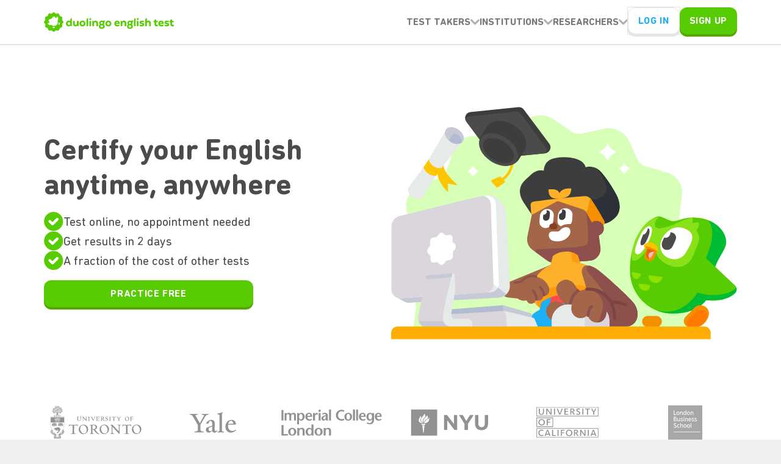

--- FILE ---
content_type: text/html; charset=utf-8
request_url: https://englishtest.duolingo.com/applicants
body_size: 5313
content:
<!doctype html><!--[if lt IE 7 ]> <html lang="en" class="lt-ie10 lt-ie9 lt-ie8 lt-ie7"> <![endif]--><!--[if IE 7 ]>    <html lang="en" class="lt-ie10 lt-ie9 lt-ie8"> <![endif]--><!--[if IE 8 ]>    <html lang="en" class="lt-ie10 lt-ie9"> <![endif]--><!--[if IE 9 ]>    <html lang="en" class="lt-ie10"> <![endif]--><!--[if (gt IE 9)|!(IE)]><!--><html lang="en"><!--<![endif]--><head><meta charset="utf-8"><meta http-equiv="X-UA-Compatible" content="IE=edge"><meta name="description" content="Duolingo English Test is a fast, affordable, and convenient online English proficiency exam accepted by global universities and institutions. Take it anytime, anywhere and get results in 2 days."><meta name="viewport" content="viewport-fit=cover,width=device-width,maximum-scale=1,initial-scale=1,minimum-scale=1,user-scalable=yes"><meta name="google" value="notranslate"><meta content="https://dy8n3onijof8f.cloudfront.net/static/images/testcenter/favicon-juicy.png" itemprop="image"> <meta name="baidu-site-verification" content="codeva-ehhRhv6to8"><meta name="google-site-verification" content="8M4yiKHeEa_Lt2dZFdMu0WxDCelnV2OkozXi3PUS1sk"><meta name="ahrefs-site-verification" content="25a3b0226b2078b3e2fc7cafb4af51fdb016a98aa95f3fb05f015db8f4906e0e"><meta property="fb:app_id" content="234536436609303"><meta name="facebook-domain-verification" content="3nxcgx99hvbagv2dwwncapohp6yiqb"><meta property="og:title" content="Duolingo English Test"><meta property="og:description" content="Duolingo English Test is a fast, affordable, and convenient online English proficiency exam accepted by global universities and institutions. Take it anytime, anywhere and get results in 2 days."><meta property="og:type" content="website"><meta property="og:url" content="https://englishtest.duolingo.com/applicants"><meta property="og:image" content="https://dy8n3onijof8f.cloudfront.net/media/resources/metadata.png"><link rel="shortcut icon" href="https://dy8n3onijof8f.cloudfront.net/static/images/testcenter/favicon-juicy.ico"><title>Duolingo English Test</title><link rel="preload" href="https://dy8n3onijof8f.cloudfront.net/static/js/364_prod_1ea97e90a13a3fcbf60f.js" as="script" crossorigin="anonymous"><link rel="preload" href="https://dy8n3onijof8f.cloudfront.net/static/css/238_prod_e6b4919644a1bfc0a41b.css" as="style" crossorigin="anonymous"><link rel="preload" href="https://dy8n3onijof8f.cloudfront.net/static/js/238_prod_bcb1b807acea3a557d54.js" as="script" crossorigin="anonymous"><link rel="preload" href="https://dy8n3onijof8f.cloudfront.net/static/css/90_prod_f47023a0628e78aa8004.css" as="style" crossorigin="anonymous"><link rel="preload" href="https://dy8n3onijof8f.cloudfront.net/static/js/90_prod_bce137f66730a97b8900.js" as="script" crossorigin="anonymous"><link rel="stylesheet" href="https://dy8n3onijof8f.cloudfront.net/static/css/main_prod_1042d9cad10d930870f2.css" crossorigin="anonymous"><script>(function(){if("undefined"==typeof Symbol||"undefined"==typeof Proxy)return!1;try{return new Function("(a = 0) => a")(),new Function("class MyEvent extends Event{}")(),!1===new Function("return new Boolean(Symbol.match)")()?!1:(new Function("new.target")(),new Function('class ಠ_ಠ extends Array {constructor(j = "a", ...c) {const q = (({u: e}) => {return { [`s${c}`]: Symbol(j) };})({});super(j, q, ...c);}}new Promise((f) => {const a = function* (){return "𠮷".match(/./u)[0].length === 2 || true;};for (let vre of a()) {const [uw, as, he, re] = [new Set(), new WeakSet(), new Map(), new WeakMap()];break;}f(new Proxy({}, {get: (han, h) => h in han ? han[h] : "42".repeat(0o10)}));}).then(bi => new ಠ_ಠ(bi.rd));')(),!0)}catch(n){return!1}})()||(window.location.href="/errors/not-supported.html")</script> <script>!function(e,t,a,n){e[n]=e[n]||[],e[n].push({"gtm.start":(new Date).getTime(),event:"gtm.js"});var o=e.location,r=new URLSearchParams(o.search).get("landing_url");e[n].push({originalLocation:r?decodeURIComponent(r):o.protocol+"//"+o.host+o.pathname+o.search});var s=t.getElementsByTagName(a)[0],c=t.createElement(a);c.async=!0,c.src="https://www.googletagmanager.com/gtm.js?id=GTM-5DGPVNT",s.parentNode.insertBefore(c,s)}(window,document,"script","dataLayer")</script></head> <body> <noscript><iframe src="https://www.googletagmanager.com/ns.html?id=GTM-5DGPVNT" height="0" width="0" style="display:none;visibility:hidden"></iframe></noscript><div id="app" onclick=""></div>  <script>// Define the duo namespace if it doesn't already exist.
        var duo = duo || {};
        duo.onboardingInfo = duo.onboardingInfo || {};

        // Get constants from the backend, fetched in app.py
        // The backend data is populated here: https://github.com/duolingo/duolingo-englishtest/blob/master/certs/views/entry_urls/index.py
        duo.in_china = false;
        duo.ui_language = 'en';
        duo.supported_ui_languages = ['de', 'en', 'es', 'fr', 'hi', 'hu', 'id', 'it', 'ja', 'ko', 'pt', 'ru', 'th', 'tr', 'uk', 'vi', 'zs', 'zt'];
        duo.zendesk_language = 'en-us';
        duo.languages = JSON.parse('\u007b"zs":\u007b"label":"中文","locale":"zh-CN"\u007d,"zt":\u007b"label":"中文 (繁體)","locale":"zh-CN"\u007d,"en":\u007b"label":"English","locale":"en-US"\u007d,"fr":\u007b"label":"Français","locale":"fr-FR"\u007d,"de":\u007b"label":"Deutsch","locale":"de-DE"\u007d,"hi":\u007b"label":"हिंदी","locale":"hi-IN"\u007d,"hu":\u007b"label":"Magyar","locale":"hu-HU"\u007d,"id":\u007b"label":"Bahasa Indonesia","locale":"id-ID"\u007d,"it":\u007b"label":"Italiano","locale":"it-IT"\u007d,"ja":\u007b"label":"日本語","locale":"ja-JP"\u007d,"ko":\u007b"label":"한국어","locale":"ko-KR"\u007d,"pt":\u007b"label":"Português","locale":"pt-BR"\u007d,"ru":\u007b"label":"Русский","locale":"ru-RU"\u007d,"es":\u007b"label":"Español","locale":"es-ES"\u007d,"th":\u007b"label":"ภาษาไทย","locale":"th-TH"\u007d,"tr":\u007b"label":"Türkçe","locale":"tr-TR"\u007d,"uk":\u007b"label":"Українською","locale":"uk-UA"\u007d,"vi":\u007b"label":"Tiếng Việt","locale":"vi-VN"\u007d\u007d');
        duo.detectedCountry = 'US';
        duo.ip = '3.139.61.172';
        duo.isBlockedCountry = false;
        duo.states = JSON.parse('\u007b"AK":"Alaska","AL":"Alabama","AR":"Arkansas","AZ":"Arizona","CA":"California","CO":"Colorado","CT":"Connecticut","DC":"District of Columbia","DE":"Delaware","FL":"Florida","GA":"Georgia","HI":"Hawaii","IA":"Iowa","ID":"Idaho","IL":"Illinois","IN":"Indiana","KS":"Kansas","KY":"Kentucky","LA":"Louisiana","MA":"Massachusetts","MD":"Maryland","ME":"Maine","MI":"Michigan","MN":"Minnesota","MO":"Missouri","MS":"Mississippi","MT":"Montana","NC":"North Carolina","ND":"North Dakota","NE":"Nebraska","NH":"New Hampshire","NJ":"New Jersey","NM":"New Mexico","NV":"Nevada","NY":"New York","OH":"Ohio","OK":"Oklahoma","OR":"Oregon","PA":"Pennsylvania","RI":"Rhode Island","SC":"South Carolina","SD":"South Dakota","TN":"Tennessee","TX":"Texas","UT":"Utah","VA":"Virginia","VT":"Vermont","WA":"Washington","WI":"Wisconsin","WV":"West Virginia","WY":"Wyoming"\u007d');
        duo.ca_provinces = JSON.parse('\u007b"AB":"Alberta","BC":"British Columbia","MB":"Manitoba","NB":"New Brunswick","NL":"Newfoundland and Labrador","NT":"Northwest Territories","NS":"Nova Scotia","NU":"Nunavut","ON":"Ontario","PE":"Prince Edward Island","QC":"Quebec","SK":"Saskatchewan","YT":"Yukon"\u007d');
        duo.scoreConcordances = [['Duolingo English Test', 'TOEFL iBT', 'IELTS', 'CEFR'], [100, null, null, 'C2'], [99, 120, 9, 'C2'], [98, 119, 9, 'C2'], [97, 118, 8.5, 'C2'], [96, 117, 8.5, 'C2'], [95, 116, 8.5, 'C2'], [94, 115, 8.5, 'C2'], [93, 115, 8, 'C2'], [92, 114, 8, 'C2'], [91, 113, 8, 'C2'], [90, 112, 8, 'C1'], [89, 112, 8, 'C1'], [88, 111, 8, 'C1'], [87, 110, 8, 'C1'], [86, 109, 7.5, 'C1'], [85, 109, 7.5, 'C1'], [84, 108, 7.5, 'C1'], [83, 108, 7.5, 'C1'], [82, 107, 7.5, 'C1'], [81, 106, 7.5, 'C1'], [80, 105, 7.5, 'C1'], [79, 105, 7.5, 'C1'], [78, 104, 7, 'C1'], [77, 103, 7, 'C1'], [76, 103, 7, 'C1'], [75, 102, 7, 'C1'], [74, 101, 7, 'C1'], [73, 101, 7, 'C1'], [72, 100, 7, 'C1'], [71, 99, 7, 'C1'], [70, 98, 7, 'B2'], [69, 98, 7, 'B2'], [68, 97, 6.5, 'B2'], [67, 96, 6.5, 'B2'], [66, 95, 6.5, 'B2'], [65, 95, 6.5, 'B2'], [64, 94, 6.5, 'B2'], [63, 93, 6.5, 'B2'], [62, 92, 6.5, 'B2'], [61, 92, 6.5, 'B2'], [60, 91, 6, 'B2'], [59, 90, 6, 'B2'], [58, 89, 6, 'B2'], [57, 88, 6, 'B2'], [56, 87, 6, 'B2'], [55, 86, 6, 'B2'], [54, 85, 6, 'B2'], [53, 84, 6, 'B2'], [52, 84, 6, 'B2'], [51, 83, 6, 'B2'], [50, 82, 6, 'B1'], [49, 81, 5.5, 'B1'], [48, 80, 5.5, 'B1'], [47, 79, 5.5, 'B1'], [46, 78, 5.5, 'B1'], [45, 77, 5.5, 'B1'], [44, 76, 5.5, 'B1'], [43, 75, 5.5, 'B1'], [42, 74, 5.5, 'B1'], [41, 73, 5.5, 'B1'], [40, 72, 5.5, 'B1'], [39, 71, 5.5, 'B1'], [38, 70, 5, 'B1'], [37, 69, 5, 'B1'], [36, 68, 5, 'B1'], [35, 67, 5, 'B1'], [34, 67, 5, 'B1'], [33, 66, 5, 'B1'], [32, 65, 5, 'B1'], [31, 64, 5, 'B1'], [30, 63, 5, 'A2'], [29, 62, 4.5, 'A2'], [28, 61, 4.5, 'A2'], [27, 60, 4.5, 'A2'], [26, 60, 4.5, 'A2'], [25, null, null, 'A2'], [24, null, null, 'A2'], [23, null, null, 'A2'], [22, null, null, 'A2'], [21, null, null, 'A2'], [20, null, null, 'A2'], [19, null, null, 'A2'], [18, null, null, 'A2'], [17, null, null, 'A2'], [16, null, null, 'A2'], [15, null, null, 'A2'], [14, null, null, 'A2'], [13, null, null, 'A2'], [12, null, null, 'A2'], [11, null, null, 'A2'], [10, null, null, 'A1'], [9, null, null, 'A1'], [8, null, null, 'A1'], [7, null, null, 'A1'], [6, null, null, 'A1'], [5, null, null, 'A1'], [4, null, null, 'A1'], [3, null, null, 'A1'], [2, null, null, 'A1'], [1, null, null, 'A1'], [0, null, null, 'A1']];
        duo.test_name = 'Duolingo English Test';
        duo.literacy_subscore_name = 'Literacy';
        duo.conversation_subscore_name = 'Conversation';
        duo.comprehension_subscore_name = 'Comprehension';
        duo.production_subscore_name = 'Production';
        duo.speaking_subscore_name = 'Speaking';
        duo.writing_subscore_name = 'Writing';
        duo.reading_subscore_name = 'Reading';
        duo.listening_subscore_name = 'Listening';
        duo.subscoreNames = {
            literacy: 'Literacy',
            conversation: 'Conversation',
            comprehension: 'Comprehension',
            production: 'Production',
            speaking: 'Speaking',
            writing: 'Writing',
            reading: 'Reading',
            listening: 'Listening',
        }
        duo.static_root = 'https://dy8n3onijof8f.cloudfront.net/static';
        duo.prod_cdn = 'https://dy8n3onijof8f.cloudfront.net';
        duo.test_price_cents = 7000;
        duo.is_expedited_proctoring_enabled = true;
        duo.expedited_review_period = 12;
        duo.agent_review_period = 24;
        duo.normal_review_period = 48;
        duo.review_period = 48;
        duo.resubmitDays = 14;
        duo.purchase_window = 30;
        duo.purchase_max_tests = 3;
        duo.credit_days = 21
        duo.track_mixpanel = true;
        duo.show_price_in_test_taker_home = false;
        duo.show_price_in_score_estimate = false;
        duo.environment = 'master';
        duo.sentry_environment = 'prod';
        duo.server_name = 'us';
        duo.template_name = 'prod';
        duo.code_version = 'f537c325adba8174bef70d7d65fc492cb633ba21';
        duo.disable_practice_warning = false;
        duo.disable_hdyhau = false;
        duo.dashboard_maintenance = false;
        duo.maintenance_page = false;
        duo.disable_buy = true;
        duo.threshold_for_keyboard_detection = 50
        duo.should_show_new_desktop_version=false;
        duo.should_send_user_to_third_party_id_verification=true;
        duo.should_send_chinese_user_to_third_party_id_verification=true;
        duo.fingerprintjs_pk = 'udpwcl7kbwyZYhUVBT4t'
        duo.debug_widget = false;
        duo.exam_admin_admin = false;
        duo.show_bug_report_button = false;
        duo._det_api_gateway_host = 'https://det-api.duolingo.com';
        duo.en_duostrings_url = 'https://localization-duostrings.duolingo.com/duostrings/det-webdd59c615ddec233d981f869704f36361/latest/en.duostrings';
        duo.enable_wechat_login_on_desktop = false;
        duo.wechat_open_app_id = 'wx09757508835c6441';
        duo.recaptcha_site_key = '6Le3YpAkAAAAAG20zlwTeZv2Qk6pVU5i7AACApRt';
        duo.recaptcha_enabled = false;
        duo.stripe_payment_element_configuration_id = 'pmc_1N6VRKJUu4MsRlhR3Ld699As'
        duo.stripe_payment_element_configuration_id_cn = 'pmc_1N6VQyJUu4MsRlhRzzNuSoBk'
        duo.stripe_payment_element_configuration_id_ng = 'pmc_1PptzXJUu4MsRlhRLyvrFMKI'
        duo.stripe_payment_element_configuration_id_id = 'pmc_1QJUuOJUu4MsRlhRCq2AIFor'
        duo.stripe_payment_element_configuration_id_br = 'pmc_1RMOfZJUu4MsRlhRyBIYz3TW'
        duo.stripe_payment_element_configuration_id_in = 'pmc_1RMOg4JUu4MsRlhRC19nrb4m'
        duo.stripe_payment_element_configuration_id_digital_wallets = 'pmc_1NfP7EJUu4MsRlhRB1dgecTe'
        duo.stripe_payment_element_configuration_id_cn_with_wechat_pay = 'pmc_1NfP8GJUu4MsRlhRzr3mmzRd'
        duo.stripe_payment_element_configuration_id_kr = 'pmc_1Nk0g3JUu4MsRlhRR7OBBisb'
        duo.stripe_payment_element_configuration_id_electron = 'pmc_1PGQaaJUu4MsRlhRiQl0VKbu'
        duo.stripe_payment_element_configuration_id_electron_cn = 'pmc_1PGQbBJUu4MsRlhRVf3oxgsh'
        duo.stripe_payment_element_configuration_id_electron_ng = 'pmc_1Ppu0SJUu4MsRlhRIHmD2snS'
        duo.stripe_payment_element_configuration_id_electron_id = 'pmc_1QJUvQJUu4MsRlhRXtmoIrhh'
        duo.stripe_payment_element_configuration_id_electron_br = 'pmc_1RMOepJUu4MsRlhRzMR1o4K8'
        duo.stripe_payment_element_configuration_id_electron_in = 'pmc_1RMOfrJUu4MsRlhRV5tTCgul'
        duo.client_side_experiment_rollouts = JSON.parse('\u007b"tc_new_auth_google_account":0.0,"tc_new_auth_signup":0.01,"tc_new_auth_login":0.01\u007d');
        duo.use_redesign_styles_on_certified_test = true;
        duo.enable_prepilot = true;
        duo.enable_attitude_survey = false;
        duo.sample_session_errors_rate = 0.05;
        duo.upload_old_video_recording_files_rate = 0.0;
        duo.ielts_pdf_upload_rate = 0.5;
        duo.toefl_pdf_upload_rate = 0.5;
        duo.mount_sdk_on_id_check_step = false;
        duo.upload_speed_check_file_size = 500000;
        duo.upload_speed_in_mbps = null;
        duo.num_accepting_institutions = 6000;
        duo.enable_pt_opt_in_screen = false;
        duo.enable_ct_opt_in_screen = true;
        duo.should_show_site_maintenance_banner = false;
        duo.should_show_v9_new_items_banner = false;
        duo.enable_decagon_integration = true;
        duo.full_story_pt_enable_rate = 0.0;
        duo.process_desktop_pt = false;
        duo.process_mobile_pt = false;

        duo.enable_id_sdk = true;
        duo.enable_refugee_option = true;
        duo.disable_id_sdk_china = false;
        duo.agent_initiated_invite_enabled = false;
        duo.enable_applicant_id_editing = true;
        duo.use_google_sheet_for_applicant_id_types = true;
        duo.ear_scan_flag = 2;
        duo.mobile_app_flag = 2;
        // Other constants
        duo.minutes = duo.minutes || {};
        duo.minutes.onboarding = 5;
        duo.minutes.test = 45;
        duo.minutes.interview = 10;
        duo.minutes.practice = 45;</script><script>duo.sourcesPromise=fetch("https://localization-duostrings.duolingo.com/duostrings/det-webdd59c615ddec233d981f869704f36361/latest/en.duostrings").then(function(s){return s.json()}).then(function(s){duo.sources=s.sources})</script><script></script><script>var global=global||window</script><script src="https://dy8n3onijof8f.cloudfront.net/static/js/main_prod_6b3845e3f67fc5245a44.js" crossorigin></script><script>!function(e,a,n,t,o){var c,r,d;e[o]=e[o]||[],c=function(){var a={ti:"343094589",enableAutoSpaTracking:!0};a.q=e[o],e[o]=new UET(a),e[o].push("pageLoad")},(r=a.createElement(n)).src="//bat.bing.com/bat.js",r.async=1,r.onload=r.onreadystatechange=function(){var e=this.readyState;e&&"loaded"!==e&&"complete"!==e||(c(),r.onload=r.onreadystatechange=null)},(d=a.getElementsByTagName(n)[0]).parentNode.insertBefore(r,d)}(window,document,"script",0,"uetq")</script><script>piAId="209162",piCId="1262",function(){function t(){var t=document.createElement("script");t.type="text/javascript",t.src=("https:"==document.location.protocol?"https://pi":"http://cdn")+".pardot.com/pd.js";var e=document.getElementsByTagName("script")[0];e.parentNode.insertBefore(t,e)}window.attachEvent?window.attachEvent("onload",t):window.addEventListener("load",t,!1)}()</script> <script src="https://accounts.google.com/gsi/client" async defer="defer"></script></body></body></html>

--- FILE ---
content_type: text/html; charset=UTF-8
request_url: https://englishtest.duolingo.com/report_csp
body_size: 361
content:
<html>
 <head>
  <title>200 OK</title>
 </head>
 <body>
  <h1>200 OK</h1>
  <br/><br/>



 </body>
</html>

--- FILE ---
content_type: text/css
request_url: https://dy8n3onijof8f.cloudfront.net/static/css/90_prod_f47023a0628e78aa8004.css
body_size: 73770
content:

.ItJnw{position:relative;display:flex;flex-direction:column;align-items:center;justify-content:center;background-color:#ffeba5}@media (min-width:1024px){.ItJnw{flex-direction:row}}._3KFd9{display:block;position:absolute;top:0;width:100%;height:100%;-o-object-fit:cover;object-fit:cover;z-index:-1}._1eeF5{position:relative;margin:0;padding:6px;z-index:900;font-family:cinco;color:#ffd178;font-weight:400;font-weight:700}@media (min-width:1024px){._1eeF5{padding-right:36px}}._1Hqxi{display:flex;flex-direction:row;align-items:center;padding-bottom:24px}@media (min-width:1024px){._1Hqxi{padding-bottom:0}}.FgbpF{padding:6px;position:relative;margin:0;z-index:900;color:#cd7900}.eUgA4{font-weight:700}._3dg1L{text-decoration:underline!important}._3eOfS{display:grid;grid-template-columns:auto auto;align-items:center}._3Rz-f{color:#cd7900}
._2NBfH{-webkit-mask-size:contain;mask-size:contain;-webkit-mask-repeat:no-repeat;mask-repeat:no-repeat;display:inline-flex;width:-moz-fit-content;width:fit-content}
._2qXCg{scrollbar-width:none;-ms-overflow-style:none}._2qXCg::-webkit-scrollbar{display:none}._2pMUp{margin-left:8px;margin-right:8px;max-width:100%;padding:32px 24px 28px}._2pMUp._1HIAk{padding-bottom:12px}._3BxXq{max-width:unset!important;border-bottom-left-radius:0!important;border-bottom-right-radius:0!important;padding-bottom:var(--safe-area-inset-bottom,0)}._3BxXq,._1WrDl{width:100%!important;position:absolute;bottom:0}._1WrDl{align-content:center;border-radius:0!important;margin:0;max-width:unset;padding:60px 32px 100px;top:0}._1WrDl._1HIAk{padding-bottom:130px}._2bqyW{position:absolute;top:12px}._1jS2q{align-items:center;display:flex;flex-direction:column}._1VN2V{padding-bottom:16px;text-align:center}._3Q1ZE{padding-bottom:24px;text-align:center}._1ad4h{display:flex;flex-direction:column;gap:8px;width:100%}._1dIMM{position:absolute;bottom:8px;left:16px;right:16px;width:auto}
._3U_Dw{transition:all .3s ease-in-out}._1W8og{animation:_1H_oC .5s}@keyframes _1H_oC{0%{opacity:0;transform:translateY(-20px)}to{opacity:1;transform:translateY(0)}}.pjNzo{animation:_2M0q0 .5s}@keyframes _2M0q0{0%{opacity:0}to{opacity:.5}}._2Zsvy{animation:_1GYm3 .2s ease-in-out forwards}@keyframes _1GYm3{0%{transform:scale(0)}80%{transform:scale(1.1)}to{transform:scale(1)}}._1t-st{animation:_2e7T9 2s infinite}@keyframes _2e7T9{0%,to{transform:rotate(0deg)}10%{transform:rotate(5deg)}30%{transform:rotate(-5deg)}40%{transform:rotate(0deg)}}.pYJEW{animation:_1sH60 .3s ease forwards}@keyframes _1sH60{0%{transform:scale(1)}to{transform:scale(1.07)}}.Yalnt{animation:_1cDKD .2s forwards}._2RD-g{animation:_2hyny .2s forwards}@keyframes _1cDKD{0%{transform:translateX(0);opacity:1}to{transform:translateX(-5%);opacity:0}}@keyframes _2hyny{0%{transform:translateX(5%);opacity:0}to{transform:translateX(0);opacity:1}}._2z7OU{animation:_1Gq5f .2s forwards}@keyframes _1Gq5f{0%{opacity:0}to{opacity:1}}._1w5U1{animation:_3ce_N .2s ease-in-out}@keyframes _3ce_N{0%{transform:translateY(100%);opacity:0}to{transform:translateY(0);opacity:1}}
.QsChI{scrollbar-width:none;-ms-overflow-style:none}.QsChI::-webkit-scrollbar{display:none}._1lefq{background:#fff;border-radius:16px;max-height:100vh;max-height:100dvh;overflow:auto;width:380px}@media (min-width:992px){._1lefq{overflow-x:unset}}._1lefq.urTc0{border-radius:0;height:100vh;height:100dvh;max-width:600px;width:100%}._3YWKC{display:flex;justify-content:center;align-items:center;position:fixed;right:0;left:0;bottom:0;top:0;z-index:1200}._1rUkA{background:rgba(32,47,54,.4)}
.P23CK{scrollbar-width:none;-ms-overflow-style:none}.P23CK::-webkit-scrollbar{display:none}._2n4ED{background:none;border:none;cursor:pointer;padding:0;position:absolute;left:24px;top:24px}._3UUvR{display:flex;justify-content:center;align-items:center;padding:24px;position:relative;height:72px}._2ak_Y{width:100%}._1yYJU{border-bottom:2px solid #e5e5e5}._1PXW1{border-top:2px solid #e5e5e5}
h1,h2,h3,h4,h5,label,p{margin:0;padding:0}h1{margin-top:-2px}h2{margin-top:-4px}.eMSb-{font-size:var(--text-pageTitle-size-large);font-weight:var(--text-pageTitle-weight-large);line-height:var(--text-pageTitle-line-height-large);color:#4b4b4b}.liYxU{font-size:var(--text-pageTitle-size-small);font-weight:var(--text-pageTitle-weight-small);line-height:var(--text-pageTitle-line-height-small);color:#4b4b4b}.cbXxZ{font-size:var(--text-heading-size-large);font-weight:var(--text-heading-weight-large);line-height:var(--text-heading-line-height-large);color:#4b4b4b}.U9vjW{font-size:var(--text-heading-size-medium);font-weight:var(--text-heading-weight-medium);line-height:var(--text-heading-line-height-medium);color:#4b4b4b}._2PQ62{font-size:var(--text-heading-size-small);font-weight:var(--text-heading-weight-small);line-height:var(--text-heading-line-height-small);color:#4b4b4b}.CeEDn{font-size:var(--text-heading-size-xsmall);font-weight:var(--text-heading-weight-xsmall);line-height:var(--text-heading-line-height-xsmall);color:#4b4b4b}._1NQK-{font-size:var(--text-heading-size-xxsmall);font-weight:var(--text-heading-weight-xxsmall);line-height:var(--text-heading-line-height-xxsmall);color:#afafaf}._3KS0P{font-weight:var(--text-body-weight);line-height:var(--text-body-line-height)}._3KS0P,._20Yo1{font-size:var(--text-body-size);color:#4b4b4b}._20Yo1{font-weight:var(--text-body-weight-spacious);line-height:var(--text-body-line-height-spacious)}.MXncZ{font-size:var(--text-caption-size);font-weight:var(--text-caption-weight);line-height:var(--text-caption-line-height);color:#777}._3Un_V{font-size:var(--text-label-size-large);font-weight:var(--text-label-weight-large);line-height:var(--text-label-line-height-large);text-transform:var(--text-label-casing-large);letter-spacing:var(--text-label-letter-spacing-large);color:#1cb0f6}._1rU7V{font-size:var(--text-label-size-medium);font-weight:var(--text-label-weight-medium);line-height:var(--text-label-line-height-medium);text-transform:var(--text-label-casing-medium);letter-spacing:var(--text-label-letter-spacing-medium);color:#1cb0f6}._3IgOj{font-size:var(--text-label-size-small);font-weight:var(--text-label-weight-small);line-height:var(--text-label-line-height-small);text-transform:var(--text-label-casing-small);letter-spacing:var(--text-label-letter-spacing-small);color:#1cb0f6}._2-rJ0{text-wrap:balance;text-wrap:pretty}
._308v9{scrollbar-width:none;-ms-overflow-style:none}._308v9::-webkit-scrollbar{display:none}._28UHh{cursor:pointer}._2lOwd{height:32px;width:214px}
._2DN2D{scrollbar-width:none;-ms-overflow-style:none}._2DN2D::-webkit-scrollbar{display:none}
._1rHgi{scrollbar-width:none;-ms-overflow-style:none}._1rHgi::-webkit-scrollbar{display:none}._2Ks12{text-align:center;margin-top:48px}@media (min-width:768px){._2Ks12{margin-top:96px}}._24OT7{height:48px;width:100%;margin-top:32px;text-align:center}@media (min-width:480px){._24OT7{width:343px}}@media (min-width:768px){._24OT7{margin-top:48px}}
._EOnB{scrollbar-width:none;-ms-overflow-style:none}._EOnB::-webkit-scrollbar{display:none}._36OXH{background-color:transparent;border-radius:10px;border:none;border-bottom:2px solid #e5e5e5;margin:2px -16px 0;width:auto}@media (min-width:768px){._36OXH{margin:2px 0 0;width:100%}}
._2rjT1{scrollbar-width:none;-ms-overflow-style:none}._2rjT1::-webkit-scrollbar{display:none}._2ieYE{display:flex;flex-direction:row;flex-wrap:wrap;gap:16px}@media (min-width:768px){._2ieYE{gap:12px}}._3bcpd{justify-content:space-between}._3bcpd,._2Lqaj{}._1QeE0{height:16px;width:16px}._36AZm{color:#fff;font-size:14px;text-decoration:none}@media (min-width:768px){._36AZm{font-size:16px}}
._3oUfi:not(:disabled){cursor:pointer}._3oUfi:not(:disabled):hover{filter:brightness(1.05)}._3oUfi:not(:disabled):active,._3oUfi:not(:disabled):focus-within{filter:brightness(.9)}._268JG{border:1px solid;display:inline-grid;font-weight:700;letter-spacing:.5px}._268JG,._268JG ._3L1UU{align-items:center;justify-items:center}._268JG ._3L1UU{display:grid;display:inline-grid;grid-auto-flow:column;grid-row:1;grid-column:1}._2G8O7{font-size:13px;height:36px}._2G8O7 ._3L1UU{gap:8px}._2G8O7._1kxAN{padding:0 16px}._2G8O7._1kxAN._2ZomC{padding:0 14px}._2G8O7._13rRo{border-radius:4px}._2G8O7.kJBQe{border-radius:6px}.DR1Mp{font-size:15px;height:40px}.DR1Mp ._3L1UU{gap:10px}.DR1Mp._1kxAN{padding:0 24px}.DR1Mp._1kxAN._2ZomC{padding:0 14px}.DR1Mp._13rRo{border-radius:6px}.DR1Mp.kJBQe{border-radius:12px}._1OLvn{font-size:16px;height:48px}._1OLvn ._3L1UU{gap:12px}._1OLvn._1kxAN{padding:0 28px}._1OLvn._1kxAN._2ZomC{padding:0 16px}._1OLvn._13rRo{border-radius:6px}._1OLvn.kJBQe{border-radius:12px}._3LUos{font-size:16px;height:48px}@media (min-width:768px){._3LUos{font-size:18px;height:56px}}._3LUos ._3L1UU{gap:12px}._3LUos._1kxAN{padding:0 32px}._3LUos._1kxAN._2ZomC{padding:0 18px}._3LUos._13rRo{border-radius:6px}._3LUos.kJBQe{border-radius:12px}@media (min-width:768px){._358WK{min-width:150px}}._2tNhf:disabled{background-color:#f1f4f6;border-color:#f1f4f6;color:#8c96a1}._2tNhf:disabled ._3gmqX{background-color:#8c96a1}._2jywy:disabled{background-color:#f9fafb;border-color:#e1e5ea;color:#8c96a1}._2jywy:disabled ._3gmqX{background-color:#8c96a1}._9Bxab{background-color:#3c5d87;border-color:#fff;color:#fff}._9Bxab ._3gmqX{background-color:#fff}._3Wlc_{background-color:#f0faff;border-color:#2285d0;color:#3c5d87}._3Wlc_ ._3gmqX{background-color:#3c5d87}._1g8lu{background-color:#fff;border-color:#3c5d87;color:#3c5d87}._1g8lu ._3gmqX{background-color:#3c5d87}._3HrMh{background-color:#fef6f0;border-color:#fa811b;color:#bf4900}._3HrMh ._3gmqX,.P8wMm{background-color:#bf4900}.P8wMm{border-color:#bf4900;color:#fff}.P8wMm ._3gmqX{background-color:#fff}._1nkDA{background-color:#f7fff1;border-color:#007a4b;color:#007a4b}._1nkDA ._3gmqX{background-color:#007a4b}._3hMYx{background-color:#083156;border-color:#083156;color:#fbe56d}._3hMYx ._3gmqX,._3xai9{background-color:#fbe56d}._3xai9{border-color:#fbe56d;color:#001836}._3xai9 ._3gmqX{background-color:#001836}._35jov{background-color:rgba(255,217,171,.8);border-color:rgba(255,217,171,.8);color:#3c5d87}._35jov ._3gmqX{background-color:#3c5d87}._36g17{background-color:rgba(255,217,171,.4);border-color:rgba(255,217,171,.4);color:#3c5d87}._36g17 ._3gmqX{background-color:#3c5d87}._11Jp_{background-color:#fff;border-color:#cacfd3;color:#3c5d87}._11Jp_ ._3gmqX{background-color:#3c5d87}
._1xE_S{font-weight:700}._1xE_S:not(._1m7W9)._3Q1J4{color:#2285d0}._1xE_S:not(._1m7W9)._1OjGV{color:#3c5d87}._1xE_S:not(._1m7W9)._2jlsF{color:#8c96a1;cursor:default}._1xE_S._1qUbZ{letter-spacing:.5px}.Is5s4{opacity:.8}._1xE_S._3Q1J4 .AgEb6{background-color:#2285d0}._1xE_S._1OjGV .AgEb6{background-color:#3c5d87}._3wPXf{align-items:center;-moz-column-gap:4px;column-gap:4px;display:inline-grid;grid-auto-flow:column}._1jQvk{transform:rotate(180deg)}
._3b5f_{scrollbar-width:none;-ms-overflow-style:none}._3b5f_::-webkit-scrollbar{display:none}._2ua3h{align-items:center;display:flex;flex-direction:column;margin-top:40px}@media (min-width:992px){._2ua3h{margin-top:48px}}.Cr9rG{margin-bottom:-40px;width:260px}@media (min-width:992px){.Cr9rG{width:360px}}._1uxGd{background-image:url(../images/green_waves.svg);background-position:50%;background-repeat:repeat-x;height:23.75px;margin-bottom:-.75px;width:100%}._2uA6-{align-items:center;background-color:#58cc02;color:#fff;display:flex;flex-direction:column;justify-content:center;padding:40px 16px;width:100%}@media (min-width:480px){._2uA6-{padding:40px 24px 64px}}@media (min-width:1280px){._2uA6-{padding:64px 40px 80px}}@media (min-width:1440px){._2uA6-{padding:80px 186px 96px}}._4wWMC{max-width:1068px;width:90vw}@media (min-width:667px){._4wWMC{width:80vw}}.DbNWq{display:flex;flex-direction:column;justify-content:space-between}@media (min-width:667px){.DbNWq{flex-direction:row}}._3ziXj{width:100%}@media (min-width:667px){._3ziXj{margin-right:40px;max-width:240px}}@media (min-width:1280px){._3ziXj{margin-right:64px;max-width:360px}}.oRbx-{display:grid;-moz-column-gap:24px;column-gap:24px;grid-template-columns:repeat(2,1fr);grid-template-rows:auto auto;row-gap:26px}@media (min-width:768px){.oRbx-{-moz-column-gap:36px;column-gap:36px}}@media (min-width:1280px){.oRbx-{-moz-column-gap:48px;column-gap:48px;grid-template-columns:repeat(4,1fr);grid-template-rows:auto;row-gap:36px}}.xc_Af{margin-bottom:54px}._2ltHO{color:#fff;font-size:16px;margin:8px 32px 16px 0}@media (min-width:768px){._2ltHO{font-size:20px}}._3yp8Y{display:flex;flex-direction:column}@media (min-width:480px){._3yp8Y{min-width:140px}}@media (min-width:1280px){._3yp8Y{min-width:-moz-max-content;min-width:max-content}}._38F5V{color:#fff;font-size:15px;margin-bottom:10px;text-decoration:none}._1Acy8{display:flex;flex-direction:column;gap:24px}._1-Pn1{margin:54px 0 32px;opacity:.5;width:100%}._3dSAx{display:flex;flex-direction:row;justify-content:space-between;row-gap:24px;width:100%}._1qg1R{display:flex;flex-direction:column;row-gap:24px;width:100%}@media (min-width:667px){._1qg1R{flex-direction:row;justify-content:space-between}}._27hB-{align-items:center;display:flex;flex-direction:row;background:none;border:none;cursor:pointer;padding:0}._1oDUa{height:20px;margin-right:8px;width:20px}._1MHhr{color:#fff;font-size:16px;margin-right:32px}@media (min-width:768px){._1MHhr{font-size:20px}}._1vFME{align-items:flex-end;display:flex;flex-direction:row;min-width:150px}@media (min-width:768px){._1vFME{min-width:192px}}@media (min-width:1280px){._1vFME{min-width:310px}}
._3aYOS{scrollbar-width:none;-ms-overflow-style:none}._3aYOS::-webkit-scrollbar{display:none}._3RgdF{width:100%}@media (min-width:480px){._3RgdF{max-width:480px}}._2a4Ra{color:#afafaf}._34H7T{border-top:2px solid #e5e5e5;padding:24px}._1U2nl{align-items:center;display:grid;gap:10px;grid-template-columns:repeat(2,1fr);justify-content:center}@media (min-width:480px){._1U2nl{grid-template-columns:repeat(3,1fr)}}._3T79N{height:-moz-min-content;height:min-content}.sjwX5{border-radius:12px;font-size:15px;padding:8px 12px;text-align:left;width:100%}.KpUWu{background:none;border:none}.KpUWu:hover{background-color:#e5e5e5}._364GC{background-color:#ddf4ff;border:2px solid #84d8ff;color:#1899d6;font-weight:700}._2p16b{cursor:pointer;font-weight:500}.SX2u4{color:#1899d6}
._1ssM-{scrollbar-width:none;-ms-overflow-style:none}._1ssM-::-webkit-scrollbar{display:none}._1muD_{background-color:#fff;margin:auto;display:flex;flex-direction:column;min-height:100vh}.nKt-_{overflow:clip}.v6tRX{max-width:1280px;padding:0 16px;width:100%}@media (min-width:480px){.v6tRX{padding:0 24px}}@media (min-width:768px){.v6tRX{padding:0 48px}}@media (min-width:992px){.v6tRX{padding:0 72px}}._290Ib{display:flex;justify-content:center;align-items:center}._1L8UI{background-color:#fff;display:inline-flex;flex-direction:column;align-items:center;align-self:center;flex:1}._1L8UI hr{width:100%}._1gl7w{position:sticky;top:0;z-index:600}._1xx1q{display:flex;justify-content:center;padding:16px 0}
._2IiAO{scrollbar-width:none;-ms-overflow-style:none}._2IiAO::-webkit-scrollbar{display:none}._1MrfT{max-width:270px}._1_zjh,._1MrfT{height:32px;width:auto}._2O8vJ{align-items:center;display:flex;gap:16px}._2EXAR{width:24px;height:24px}._3qeKA{display:flex;padding:12px 16px;justify-content:space-between;align-items:center;max-width:1136px;margin:0 auto;width:100%}@media (min-width:1136px){._3qeKA{padding:16px 24px;height:auto}}._3X36s{border-bottom:2px solid #e5e5e5}.TMIPe{height:32px}._1BpAx{height:24px;padding:0;border:none;background:none}._1iSfs{width:24px;height:24px;background-color:#afafaf}
._2Iyf4{scrollbar-width:none;-ms-overflow-style:none}._2Iyf4::-webkit-scrollbar{display:none}._2dmlp{--web-ui_button-padding:13px 16px}.sZVw8{width:24px;height:24px}._2ZU6P{width:100%}._1Of3b{align-items:center;background-color:inherit;border-bottom:2px solid #e5e5e5;display:flex;flex-direction:column;gap:16px;padding:12px 16px;position:sticky;top:0;z-index:1350;margin-bottom:22px}._1iFf0{flex-direction:row}._1iFf0,._3JF0q{display:flex;align-items:center;justify-content:space-between;width:100%}._3JF0q{gap:8px}._2Kvob{width:100%}._1h-rx{height:32px;width:auto}.PUVAv,._2hxNl{display:flex;flex-direction:row;align-items:center}._2hxNl{gap:16px}._29Jm1{align-items:center;background-color:inherit;border:none;margin:0;padding:0}._29Jm1,._3kFLo{display:flex;justify-content:center}._3kFLo{align-items:flex-start;flex-direction:column;gap:16px;padding:0 16px}._3eTiI{color:#afafaf;font-weight:700;line-height:16px;padding:8px 16px}._25cl-{align-items:flex-start;border-bottom:2px solid #e5e5e5;display:flex;flex-direction:column;width:100%}.COWk5{padding:12px 16px;width:100%}.wGtDt{line-height:28px}._28ddN{background:#fff;z-index:1300;max-height:100dvh;overflow-y:auto}._2AdRR{position:fixed;top:0;left:0;height:100%;width:100%;z-index:1200}
.clRbT{scrollbar-width:none;-ms-overflow-style:none}.clRbT::-webkit-scrollbar{display:none}._2YxGL{align-items:center;display:flex;gap:8px}._3kBVe{width:100%}._2j2Bq{padding:13px 16px}.ga-pp{flex:1;width:100%}._1MqM8{--web-ui_button-padding:13px 16px;padding:13px 16px}
._4SUAq{scrollbar-width:none;-ms-overflow-style:none}._4SUAq::-webkit-scrollbar{display:none}.DGbsH{justify-content:center}.DGbsH,._1IiK6{display:flex;align-items:center}._1IiK6{max-width:1136px;justify-content:space-between;flex:1 0 0}._2S6_E{padding:12px 16px;flex:1 0 0;border-bottom:2px solid #e5e5e5;background:#fff}._2TZOG{height:38px}._1c6in{cursor:pointer;margin-right:24px}._2Ik8i{display:flex;align-items:center;gap:32px}.g3gWc{gap:32px}._921H-{cursor:pointer;gap:8px}.bR9Hw{font-weight:var(--text-caption-weight-bold)}
._1H68_{padding:20px;width:100%;border-radius:0}._1NdRh{background-color:#f7f7f7}.GSMJc{border-radius:12px 12px 0 0}.CHYUr{border-radius:0 0 12px 12px}._1ULQw{color:#777;padding:0;border:0;font-size:16px;height:16px;line-height:16px}
._3MNGy{scrollbar-width:none;-ms-overflow-style:none}._3MNGy::-webkit-scrollbar{display:none}._2184m{display:flex;justify-content:center;align-items:center}._2yuIA{top:40px;position:absolute;transform:translateX(-50%)}._1gM03{background:#fff;border:2px solid #e5e5e5;border-radius:12px;cursor:pointer;flex-direction:column;min-width:212px;z-index:1300}._1uZI4{position:relative;top:6.7px;z-index:1301}
._1Z5bd{scrollbar-width:none;-ms-overflow-style:none}._1Z5bd::-webkit-scrollbar{display:none}._3ue5x{width:350px}._3jjnl{width:100%;text-align:center;color:#afafaf}._2S8qF{color:#777}._3YSPP{display:flex;flex-direction:column;align-items:flex-start;justify-content:space-around;gap:24px;padding:24px 24px 0}._121Oi{font-size:12px;line-height:120%;color:#cc2f38;margin-top:6px;width:100%;text-align:center}._28fab{display:flex;flex-direction:column;width:100%;gap:12px;margin-bottom:12px}._28V6V,._2sA_P{width:100%}._2sA_P{text-align:center;color:#a8b0b8}.UfYWk{width:100%}
._17ZBm{scrollbar-width:none;-ms-overflow-style:none}._17ZBm::-webkit-scrollbar{display:none}._1BF4f{padding:32px 24px 12px;gap:24px}._2HUOY,._1BF4f{display:flex;flex-direction:column;justify-content:center}._2HUOY{gap:16px}.b3W-T{display:flex;flex-direction:column;gap:12px;justify-content:center}._3jZA3{width:100%}._1L6xs,._1L4EU{text-align:center}
._2VPtP{width:-moz-fit-content;width:fit-content}.RGusM{min-width:300px;gap:16px}.RGusM,._3eyUZ{display:flex;flex-direction:column}._3eyUZ{align-items:center}
._3x-JE{background:#fff;border-radius:8px;max-height:100vh;max-height:100dvh;overflow:auto;max-width:100vw;margin:0 8px}@media (min-width:992px){._3x-JE{overflow-x:unset}}._3x-JE._26yNz{border-radius:0;height:100vh;height:100dvh;max-width:600px;width:100%}.GSil7{align-items:center;border-bottom:1px solid #dbdee1;display:flex;justify-content:space-between;padding:20px;gap:20px}._3gRfN{border-top:1px solid #dbdee1;padding:16px 20px}._1DiK7{padding:20px}@media (min-width:768px){._1DiK7{padding:32px}}._3-jum{padding:0}._1KVdz{align-items:center;bottom:0;display:flex;justify-content:center;left:0;position:fixed;right:0;top:0;z-index:800}._3bLTI{background:rgba(0,24,54,.6)}._1fy6V{align-items:center;display:flex;border:none;background-color:#fff;height:24px;justify-content:center;width:24px}
.ecnqB.sgGY5,.ecnqB.cwZ9a,.ecnqB._3TyjY,.ecnqB._1NsZa,.ecnqB._24h6W,.ecnqB.pHNNE,.ecnqB.zu_oA{color:#083156}.ecnqB._1TV73{color:#8c96a1}.ecnqB.UNYqv,.ecnqB.POLY5{color:#3d4d5c}.ecnqB._1p5KH{color:#083156}._2lN60.sgGY5,._2lN60.cwZ9a,._2lN60._3TyjY,._2lN60._1NsZa,._2lN60._24h6W,._2lN60.pHNNE,._2lN60.zu_oA{color:#4b4b4b}._2lN60._1TV73{color:#777}._2lN60._1p5KH,._2lN60.UNYqv,._2lN60.POLY5{color:#4b4b4b}.sgGY5,.cwZ9a,._3TyjY,._1NsZa,._24h6W,._1TV73,.UNYqv,.POLY5,._3n0TS,.pHNNE,.zu_oA{margin:0;text-wrap:pretty}.pHNNE{font-size:48px;line-height:56px}@media (max-width:768px){._1NZke{font-size:32px;line-height:36px}}.zu_oA{font-size:40px;line-height:48px}@media (max-width:768px){._3ODnK{font-size:28px;line-height:36px}}.sgGY5{font-size:28px;line-height:36px}@media (max-width:480px){.XDILg{font-size:24px;line-height:32px}}.cwZ9a{font-size:24px;line-height:32px}@media (max-width:480px){.BUm0m{font-size:20px;line-height:28px}}._3TyjY{font-size:20px;line-height:28px}@media (max-width:480px){._3pBsG{font-size:18px;line-height:24px}}._1NsZa{font-size:18px;line-height:24px}@media (max-width:480px){._5eehK{font-size:16px;line-height:22px}}._24h6W{font-size:16px}._1TV73{font-size:12px;letter-spacing:.44px;font-weight:700}.POLY5{text-wrap:pretty}.POLY5._3i8fS{font-size:14px;line-height:22px}.POLY5._1VNgA{font-size:15px;line-height:24px}.POLY5.AatLS{font-size:16px;line-height:28px}.POLY5._3Vts7{display:inline}
._3ctsu{display:flex;justify-content:flex-end}._1SF-V,._1stZ_{display:flex;flex-direction:column}._1stZ_{height:100%;overflow:scroll;gap:16px}._3NUbO{padding:0 16px}._1PxKP{display:flex;flex-direction:column;justify-content:center;background-color:#f9fafb;border:3px dashed #dbdee1;border-radius:8px;padding:16px;gap:12px}._1PxKP.J_Czw{border:3px solid #58cc02}._2yP7E{color:#2285d0;text-decoration:underline}._3I3Yi{margin:0 auto;color:#ff4b4b;font-weight:700}._1-bDX{margin:auto}._2qDz1,.jXPpV{display:flex;flex-direction:column;gap:12px}._2qDz1{align-items:center}
._3v3S7{width:100%;position:relative}.N2gHX{border:1px solid #dbdee1;border-radius:8px;background-color:#fff}._1ISDf{overflow:hidden}._1hP9E{border-bottom:1px solid #e1e5ea}.jZ2RG{}.adnUg{background-color:#f9fafb}._2irng:hover{cursor:pointer}._1aklt{vertical-align:middle;padding:16px 16px 16px 0}._1aklt:first-child{padding-left:16px}._2NN1E{padding:48px;margin:auto;align-items:center;display:flex;flex-direction:column}._3JMcj{position:sticky;top:0;background-color:#fff;z-index:500}.t7GNm{background-color:#f9fafb;font-weight:700;text-align:left;color:#8c96a1;vertical-align:center}._1mnAN:hover{cursor:pointer}.wsk0u{display:flex;flex-direction:row;align-items:center;justify-content:inherit}._1zvte{border-radius:8px;overflow:clip}._3F6al:hover{cursor:pointer}.yCRQJ{padding:3px}._1nKrs{text-align:center;justify-content:center}._1W1cm{border-color:currentcolor #dbdee1 #dbdee1;border-top:1px solid #dbdee1}._1Bv_W{position:sticky;width:100%;z-index:520}._3pTW7{background-color:#fff;opacity:.95;padding:0;border-radius:8px}._1TW0q{border-top:1px solid #dbdee1;border-bottom:1px solid #dbdee1;padding-top:8px;padding-bottom:8px;color:#8c96a1;font-weight:700;font-size:12px}
.Jo2-J{width:100%}.vGREg{flex-direction:column}.vGREg,._2IQwi{display:flex}._2IQwi{background-color:#fff;align-items:center;justify-content:left;border:1px solid #cacfd3;border-radius:4px;line-height:125%;gap:10px;padding:12px}._2IQwi:focus-within{border-color:#a8b0b8}._2IQwi._2dRGE{border-color:#ff4b4b}._2IQwi._1HrXq{border-color:#58cc02}._2IQwi._1FCQv{background-color:#f8fafc;border-color:#dbdee1}._uRR9{align-items:flex-start}._7m3R7{border:none;background-color:inherit;width:inherit}._7m3R7::-moz-placeholder{color:#8c96a1}._7m3R7::placeholder{color:#8c96a1}._7m3R7:disabled{color:#a8b0b8}._7m3R7:-webkit-autofill,._7m3R7:-webkit-autofill:active,._7m3R7:-webkit-autofill:focus,._7m3R7:-webkit-autofill:hover{box-shadow:inset 1000px 1000px #fff!important}._3WO2k{margin-bottom:4px;line-height:120%;color:#3d4d5c;height:-moz-fit-content!important;height:fit-content!important}._3WO2k._15RSr{font-size:13px}._3WO2k._2YXFO{font-size:14px}._3WO2k._2CIM7{font-size:15px}._3WO2k:disabled{color:#8c96a1}._1qb7-{display:flex;align-items:center}._2Hpoz{color:#cc2f38}._2Hpoz,._3dnuD{font-size:12px;line-height:120%;margin-top:6px}._3dnuD{color:#007a4b}._15RSr{height:40px;font-size:15px}._2YXFO{height:44px;font-size:16px}._2CIM7{height:48px;font-size:17px}._24P6Y{height:80px;font-size:15px}._1MlBz{height:88px;font-size:16px}._2xohe{height:96px;font-size:17px}._1Qh6e{white-space:nowrap;display:flex;height:0;visibility:hidden}._2e3TH{display:flex;flex-direction:column;flex:1}
._2wuRh{display:flex;flex-direction:column;align-items:center;gap:16px;max-width:688px;padding:24px}
._3fbVR{scrollbar-width:none;-ms-overflow-style:none}._3fbVR::-webkit-scrollbar{display:none}._3HDUa{background-color:#fff;width:100%;max-width:900px;display:flex;flex-direction:column;border:2px solid #e5e5e5;border-radius:24px;margin-top:48px;margin-bottom:48px}._3HDUa.ccLyM{margin:0}.jzy3M{position:absolute;left:50%;top:40%;transform:translate(-50%,-50%)}._1IeD-{border-bottom:2px solid #e5e5e5;padding:24px 32px 21px}.Qkiu0{color:#777}.-Ah4A{position:relative;width:100%;min-height:calc(100vh - 400px);padding:20px;display:flex;flex-direction:column}@media (min-width:480px){.-Ah4A{padding:48px}}._2b64_{display:flex;align-items:center;flex-direction:column-reverse;justify-content:space-between;margin-bottom:24px}@media (min-width:480px){._2b64_{flex-direction:row}}.NexWP{display:flex;flex-direction:column;align-items:center}@media (min-width:480px){.NexWP{align-items:start}}._2qNHG{font-weight:700!important}._20coF{color:#777}._2r--Z{height:130px}._1ono3{border-top:2px solid #e5e5e5;border-bottom:2px solid #e5e5e5;padding:32px 0}.fi6aO{margin-top:24px;display:grid;grid-template-areas:"question" "question-content" "response" "response-content"}@media (min-width:992px){.fi6aO{margin-top:32px;grid-template-areas:"question response" "question-content response-content";grid-template-columns:1fr 1fr;grid-column-gap:40px}}._27cac{grid-area:question;color:#777;margin-bottom:12px}._3UR38{grid-area:response;color:#777;margin-bottom:12px}._3-rEL{grid-area:question-content;font-weight:400;color:#4b4b4b;margin-bottom:24px}._2blTu{grid-area:response-content}._3iBOI{height:200px;width:303px;max-width:100%;border-radius:20px;background-color:#000}@media (min-width:480px){._3iBOI{height:240px;width:382px}}._226Vp{display:flex;flex-direction:column;align-items:start;margin-top:32px}._2F4aV{margin-top:24px}@media (min-width:992px){._2F4aV{margin-top:32px}}._1_SeA,._3C0UG{color:#777}.pm35D{font-weight:400}.pm35D,.H9ynm{margin-top:12px;text-wrap:unset;color:#4b4b4b}
._1BMbH{scrollbar-width:none;-ms-overflow-style:none}._1BMbH::-webkit-scrollbar{display:none}._2036T{display:flex;flex-direction:column;align-items:center;justify-content:center}._1cOjX{display:flex;width:-moz-fit-content;width:fit-content;height:-moz-fit-content;height:fit-content;position:relative}.H2ml9{position:absolute;top:50%;left:50%;transform:translate(-50%,-50%)}._394-A{width:100%;position:absolute;bottom:0;display:flex;flex-direction:row;justify-content:space-between;align-items:center;padding:0 4px}
._3R5Ks{display:flex;flex-direction:column;align-items:center;padding:32px 24px;max-width:600px;margin:48px auto}._3VM_m{padding:24px 0 12px}._1zKaO{text-align:center}
._1PZMb{flex-direction:column;padding:15px 0;flex:1}._2mEnz,._1PZMb{display:flex}._1V5Cx{text-align:end;font-size:31px;font-weight:500;line-height:100%;color:#fa811b;margin:0 24px 0 0!important;min-width:126px}._3qX6T{font-size:65px}._1AOqa{text-align:left;list-style-type:disc;list-style-position:outside;font-size:15px;color:#777;margin:20px 10px 0 16px;padding-inline-start:0}._3xI6f{padding-bottom:5px}._2Oo6z{display:flex;flex-direction:column;flex:1;align-items:flex-start}._2Wcdg{line-height:27px}._2wJqt,._2Wcdg{margin:0!important}._8Km01{margin-top:24px}
._2irDm{display:flex;justify-content:center;align-items:center;width:100%;font-size:15px;font-weight:700;color:#afafaf}._3lC3S{margin-right:7px}._2l3O1{margin-left:7px}._2v2ov,._2fbJn{fill:#cfcfcf}._2O1JD{fill:#fa811b}.LSXH1{fill:#ffc800}
.TxR4u{min-height:calc(100vh - 74px)}@media (min-width:1024px){.TxR4u{min-height:calc(100vh - 90px)}}.n7Rv0{min-height:100vh}
._2HG-o{display:flex;flex-direction:column;justify-content:center;align-items:center}._2gZ9n{background-color:#f0f0f0}@media (max-width:768px -1){._4S_Aq{min-height:100vh;background-color:#fff}}._3y_wi{}._3LRtw{}
._2vkgM{scrollbar-width:none;-ms-overflow-style:none}._2vkgM::-webkit-scrollbar{display:none}._3SvZz{width:380px}._1uJfr{padding:32px 24px 12px;text-align:center;display:flex;flex-direction:column;gap:8px}._3fnuc{margin:8px 0 16px}._2x4bz{display:flex;flex-direction:column;gap:16px;margin-bottom:16px}._2ebSe{display:flex;justify-content:space-between}._2RPGs{color:#afafaf}.h_bAN{cursor:pointer}._1ByBW{width:100%;padding:11px 16px;border-radius:16px;border:2px solid #e5e5e5;color:#4b4b4b;line-height:24px}._34JP2{color:#58cc02;display:flex;align-items:center;gap:8px;height:16px}
._2v8Qp{border-style:solid;transform:translateZ(0)}._9UW3R,.NeroB{border-radius:6px}._1YTFf{border-radius:1rem}._3IOUK{border-radius:999rem}.JsCYd{cursor:pointer;touch-action:manipulation;-webkit-user-select:none;-moz-user-select:none;user-select:none}.JsCYd:disabled{cursor:not-allowed;pointer-events:none}._2N0O1{width:100%}@media (min-width:768px){._2N0O1{width:auto}}.YJnko{width:100%}@media (min-width:1024px){.YJnko{width:auto}}._29zbS{font-size:18px;font-weight:700;letter-spacing:.8px;text-transform:uppercase}[lang=ar] ._29zbS{letter-spacing:0}._3G5Pn{font-size:14px;font-weight:700;letter-spacing:.8px;text-transform:uppercase}[lang=ar] ._3G5Pn{letter-spacing:0}._3Geth{display:flex;text-align:center;align-items:center;justify-content:center;white-space:nowrap}.dGom7{line-height:27px}.w3SXa{line-height:16px}._2t_C5{}._3DHvG{}@media (hover:hover){._3F6wx:hover{filter:brightness(1.05)}}@media (hover:hover){._1rPti:hover{filter:brightness(.9)}}.chxL4:active,.chxL4:focus-within{filter:brightness(.9)}.Cljtb{border-width:2px;padding:11px 20px}.Cljtb:disabled{color:#afafaf;background-color:#ddd;border-width:0}._2FYoe{border-width:1px;padding:9px 17px}._2FYoe:disabled{color:#afafaf;background-color:#ddd;border-width:0}._25k7W{}._1jm3C{}._124CL{min-width:150px;height:48px}._2AbvZ{min-width:163px;height:42px}.QT_1E{background-color:#ffd178;color:#202f36;border:none}._1SaiM{}._1SaiM,._1LYXq{background-color:#fa811b;color:#fff;border-color:#fa811b}._1LYXq{}._2WVfz{background-color:#3c5d87;color:#fff;border:none}._3nQ1K{background-color:#fff;color:#fa811b;border-color:#fa811b}._11VNH{background-color:#fff;color:#3c5d87;border:1px solid #3c5d87}._3pzmp{border-color:#ddd}._3pzmp,._1PSDb{background-color:#ddd;color:#afafaf}._1PSDb{border:2px solid #ddd}._3Ffdb{background-color:#fa811b;color:#fff}._3Ffdb,.QP4Yt{border:2px solid #fa811b}.QP4Yt{background-color:#fff;color:#fa811b}._2MKav{background-color:#2b80c9;border:2px solid #2b80c9}._2MKav,._6vvYI{color:#fff}._6vvYI{background-color:#1cb0f6;border:2px solid #1cb0f6}._2nRJB{background-color:#ea2b2b;color:#fff;border:2px solid #ea2b2b}.c3p7C{box-shadow:0 1px 5px 0 rgba(0,0,0,.24),0 0 1px 0 rgba(0,0,0,.12)}.UO1zL{background-color:#fff;color:#777;border:none}._3iBSc{cursor:pointer}._30Pnx{border:none;background:none;padding:0}._30Pnx:disabled{color:#afafaf}._2oSyN{color:#fa811b}._1Y3mF{}.rvjxI{}.VRavR{color:#afafaf}.G7558{display:flex;align-items:center;justify-content:center;text-align:center;color:#777;width:22px;height:22px;font-size:14px;background-color:#fff;border:1px solid #cfcfcf;border-radius:50%}._3Qzx4{background-color:#2285d0;border-color:#2285d0;color:#fff;font-weight:700}
.G-KvM{scrollbar-width:none;-ms-overflow-style:none}.G-KvM::-webkit-scrollbar{display:none}._3UJnX{display:flex;flex-direction:column;width:900px;margin:48px 0;padding:0;border-radius:20px;border:1px solid rgba(0,0,0,.1);background-color:#fff;font-size:18px}@media print{._3UJnX{border:none;margin:0}@page{size:portrait}}._3RA5c{width:360px}@media (min-width:768px){._3RA5c{width:900px}}._1Y15k{color:#fa811b}._2Qpr9{display:flex;justify-content:space-between;padding:24px 36px;border-bottom:1px solid rgba(0,0,0,.1)}@media print{._2Qpr9{display:none}}._1Ycii{margin:0;text-transform:uppercase;font-weight:700;color:#777}._3Rs-V,._3mZxb{display:flex}._3Rs-V{align-items:center}@media print{._3ZVET{display:none}}._1svC_{padding-right:8px}._1qQXB{}.fhOwo,.lidYP,._364vA{margin-left:24px}.eA6n0{padding:48px 48px 24px}._1ROd-{display:flex;justify-content:space-between;padding-bottom:48px}._3QPZD{display:flex}._1E5fO{display:flex;flex-direction:column;justify-content:center;align-items:flex-start}._3jaWH{font-size:24px;font-weight:700;margin:0}.wTjFs{color:#afafaf;text-transform:uppercase;font-size:15px;font-weight:700;margin:15px 0 0}._2YisG{width:140px;height:140px;-o-object-fit:cover;object-fit:cover;border-radius:.5rem;margin-right:24px}._2zDwg{font-weight:700;font-size:16px;margin:6px 0 0}._2DWJx{display:flex;justify-content:space-between;margin-left:150px;margin-top:24px;padding-top:24px;border-top:2px solid rgba(0,0,0,.1)}._9M0g9{font-size:16px;color:#afafaf;margin:0}._26x46:before{display:inline-block;width:12px;height:12px;margin-right:7px;content:""}._2wHaw{}._2wHaw:before{box-shadow:inset 0 0 0 1000px #fa811b}._1S9lB{margin-left:15px}._1S9lB:before{box-shadow:inset 0 0 0 1000px #ffc800}.WGbAF{padding:24px 0;text-align:left}@media print{.WGbAF{padding-bottom:0}}._2P9y4{padding:0 0 8px;margin:12px 0 0}._1ECeA{color:#fa811b}._2y6cl{color:#979797;margin:0}._2EDV0{color:#1cb0f6!important}._37I5l{background-color:#1cb0f6}
._1P20r{scrollbar-width:none;-ms-overflow-style:none}._1P20r::-webkit-scrollbar{display:none}._35GV4{border-radius:20px;height:-moz-fit-content;height:fit-content;padding:48px;text-align:start;width:900px;display:flex;flex-direction:column;gap:32px}._35GV4 .rddVn{margin:40px 0}@media print{._35GV4{border:none;height:100vh;margin:0;overflow:hidden;padding:32px}._35GV4 .rddVn{margin:28px 0}}._10zjk{border:1px solid #e5e5e5}._1xr-i{width:246px;padding:12px;height:100%;border-right:2px solid #e5e5e5}._1uXeI{display:flex;justify-content:space-between;align-items:center;padding-bottom:32px;border-bottom:2px solid #e5e5e5}._1eXky{width:260px}._2_6HY{font-weight:700;color:#777}._1i92O{font-size:16px}._2O4N_{padding-bottom:32px;border-bottom:2px solid #e5e5e5}.cb5cZ{width:128px;height:128px;-o-object-fit:cover;object-fit:cover;border-radius:20px}._6dLAc{display:flex;flex-direction:column;justify-content:center;gap:12px;font-size:16px}._2O4N_{display:flex;gap:16px}._1WnY9{display:grid;grid-template-columns:1fr 1fr;gap:4px;color:#777}._1y4hU{display:flex;flex-direction:row;align-items:center;height:24px;min-width:300px}._3bqL3{font-weight:700;padding-right:4px;font-size:16px}._1j5J7{font-size:16px;color:#1cb0f6!important}.E7aZw{margin-bottom:16px}._2D1vZ{border:2px solid #e5e5e5;border-radius:16px}._2Nq1a{display:flex;height:240px;align-items:center;gap:20px}._1tD0Y{display:flex;flex-direction:column;gap:8px;padding:20px 0}._2r08x{display:flex;align-items:start;gap:8px;width:520px}._3JK3z{display:flex;height:136px;border:2px solid #e5e5e5;border-radius:16px;gap:20px;padding-left:20px}._1F2d1{display:flex;flex-direction:column;width:176px;justify-content:center;align-items:center}._1D2Ma{color:#777;font-weight:700}._1zT_K{line-height:48px}._38S_D{display:flex;gap:4px;color:#777;justify-content:center;font-size:16px}.U8a6N{color:#777;font-size:14px;line-height:20px}
._3xRZI{scrollbar-width:none;-ms-overflow-style:none}._3xRZI::-webkit-scrollbar{display:none}._3yVr2{background:#fff;border-radius:16px;max-height:100vh;max-height:100dvh;overflow:auto;width:380px;max-width:100vw}@media (min-width:992px){._3yVr2{overflow-x:unset}}._3yVr2._1mSgt{border-radius:0;height:100vh;height:100dvh;max-width:600px;width:100%}._3ztEf{max-width:unset!important;border-bottom-left-radius:0!important;border-bottom-right-radius:0!important;padding-bottom:var(--safe-area-inset-bottom,0)}._3ztEf,._2BgVg{width:100%!important;position:absolute;bottom:0}._2BgVg{align-content:center;border-radius:0!important;margin:0;max-width:unset;padding:60px 32px 100px;top:0}._2BgVg.fxFC4{padding-bottom:130px}._30DoY{display:flex;justify-content:center;align-items:center;position:fixed;right:0;left:0;bottom:0;top:0;z-index:1200}._1cmG_{background:rgba(32,47,54,.4)}
._2zJ1e{scrollbar-width:none;-ms-overflow-style:none}._2zJ1e::-webkit-scrollbar{display:none}._30oqI{width:100%;padding:24px}._30oqI._2tAgl{padding-top:32px;padding-bottom:12px}.V2Olh{gap:8px}.V2Olh,._2ggq5{display:flex;flex-direction:column;width:100%}._2ggq5{align-items:center;gap:16px;margin-bottom:24px;overflow-wrap:break-word;text-align:center}._1xr8S{width:100%}._28qcL{--web-ui_button-background-color:#ff4b4b;--web-ui_button-border-color:#ea2b2b}
._1WBaK{scrollbar-width:none;-ms-overflow-style:none}._1WBaK::-webkit-scrollbar{display:none}._3vaYh{width:380px;max-width:100%;padding:24px}._32mfX{gap:8px}._32mfX,._1-Pd5{display:flex;flex-direction:column;width:100%}._1-Pd5{align-items:center;gap:16px;margin-bottom:24px;overflow-wrap:break-word;text-align:center}
._2Fqq-{display:flex!important;width:40px;height:40px;position:fixed!important;right:10px;bottom:10px;z-index:1000}._2vuGV{height:25px}
._1eRH3{scrollbar-width:none;-ms-overflow-style:none}._1eRH3::-webkit-scrollbar{display:none}._2WSV5{flex-basis:500px;max-height:calc(100vh - 48px)}._2WSV5,._1_zr8{display:flex;flex-direction:column}._1_zr8{padding:36px 24px;gap:16px}._1K4Ye{align-items:center;display:flex}._3KLMU{display:grid;grid-gap:12px;grid-template-columns:minmax(0,1fr);overflow-y:auto}.YkGOq{height:-moz-max-content;height:max-content;padding:8px 0;width:100%}._1stKt{color:#1cb0f6;font-weight:700}._2exRS{border-radius:12px;display:flex;justify-content:center;padding:8px}._1XrR8{max-height:200px;max-width:100%}._2dwvh{color:#1899d6}
._1j5sZ{scrollbar-width:none;-ms-overflow-style:none}._1j5sZ::-webkit-scrollbar{display:none}._3KUOL{display:flex;height:96px;padding:24px 40px;justify-content:space-between;align-items:center;flex-shrink:0;align-self:stretch;border-top:2px solid #e5e5e5}.HW_5S{visibility:hidden}._3sZVT{min-width:160px}
._1aoy3{scrollbar-width:none;-ms-overflow-style:none}._1aoy3::-webkit-scrollbar{display:none}._1ggX-{flex-direction:column}._1ggX-,._3YRvE{display:flex;align-items:center;justify-content:center;gap:40px}._3YRvE{flex-direction:row;width:100%;padding:100px}._10vnG{width:343px;height:80px}._2b8ZG{display:none}._3qqSj{width:24px;height:28px}
.FOJN8{scrollbar-width:none;-ms-overflow-style:none}.FOJN8::-webkit-scrollbar{display:none}._6jBKd{display:flex;flex-direction:column;width:600px;height:520px}._6jBKd.RFGwy{width:800px}._1FDJs{display:flex;justify-content:center;text-align:center;margin:35px 0 40px;height:32px}._2EXHA{text-wrap:pretty}
.animated-speaker-icon-lottie{fill:var(--animated-speaker-icon-color);stroke:var(--animated-speaker-icon-color)}
._1vdn6{scrollbar-width:none;-ms-overflow-style:none}._1vdn6::-webkit-scrollbar{display:none}._3ihEK{align-items:center;display:flex;height:80px;position:relative}._3log_{background:#1cb0f6;position:relative;z-index:2}._3log_,._1mzyj{border-radius:6px;display:block;transition:height .2s ease-in;width:6px}._1mzyj{background:#84d8ff;position:absolute;z-index:1}._2v_Cd{display:flex;position:relative}
._2gPA0{scrollbar-width:none;-ms-overflow-style:none}._2gPA0::-webkit-scrollbar{display:none}.PmypM{flex-direction:column}.PmypM,._3twai{display:flex;align-items:center;justify-content:center;gap:40px}._3twai{flex-direction:row;width:100%}._3S2WP{flex:1}._3pIux{flex:2}._E1YW{font-weight:700;color:#1cb0f6}._13Pf0{display:flex;flex-direction:column;gap:16px;width:100%;margin-bottom:24px}.ZhV-u{display:flex;gap:16px;cursor:pointer}
.hmFoV{width:100%;height:100%;-o-object-fit:contain;object-fit:contain}.b4uTJ{display:flex;justify-content:center;align-items:center;overflow:hidden}
._3DJxq{scrollbar-width:none;-ms-overflow-style:none}._3DJxq::-webkit-scrollbar{display:none}._3S8Oo{justify-content:center;height:100%;width:100%}.WbvFF,._3S8Oo{display:flex;flex-direction:column;align-items:center}.WbvFF{height:340px;width:400px;gap:12px;position:relative}._18l2i{text-align:center;margin-bottom:64px}@keyframes _3-ZDl{0%{transform:translate(-50%,-50%) rotate(0deg)}to{transform:translate(-50%,-50%) rotate(1turn)}}._3UUWr{position:absolute;top:28%;left:50%;width:50px;animation:_3-ZDl 1s linear infinite;z-index:1}
.KYKMd{scrollbar-width:none;-ms-overflow-style:none}.KYKMd::-webkit-scrollbar{display:none}.jnhlY{display:flex;flex-direction:column}._3e68r{visibility:hidden}._4yGBl{display:flex;flex-direction:column;align-items:center;justify-content:center;position:relative;margin-top:-20px}._3A1aw{margin-top:20px}._2jQBJ{background:#fff;border-radius:18px}._1ieJ7{position:absolute;-o-object-fit:cover;object-fit:cover;width:125%;height:125%;background-color:#e5e5e5}.x4XCR{transform:scaleX(-1)}._3hor4{visibility:hidden}._2MAkB{position:relative;display:flex;border-radius:16px;justify-content:center;align-items:center;overflow:hidden;margin:0 auto}.jnhlY ._2MAkB{width:360px;height:360px}.R82Zu{visibility:hidden}.daBoz{position:absolute;-o-object-fit:cover;object-fit:cover;width:125%;height:125%}.ztJzY{display:flex;align-items:center;justify-content:center;z-index:2}._3z0ah{background-color:rgba(0,0,0,.5)}._3z0ah,._39MqV{position:absolute;top:0;left:0;width:100%;height:100%;pointer-events:none;z-index:2}._39MqV{background-color:rgba(0,0,0,.2);backdrop-filter:blur(4px)}._1YZ2L{position:absolute;width:125%;height:125%;background:transparent;pointer-events:none;-o-object-fit:cover;object-fit:cover}.Tmb4F{transform:scaleX(-1)}.VWQ2-{position:absolute}._1NRG0{bottom:81.2px;right:130px;animation:_1E5go 3.6s linear infinite}._31eAu{bottom:81.2px;left:130px;animation:_39E47 3.6s linear infinite}._3hsBO{top:56px;right:170px;animation:M6gwv .5s ease-in-out}@keyframes _1E5go{0%,22.2%{transform:translateX(0)}44.4%{transform:translateX(-70px)}99.9%{transform:translateX(-70px)}to{transform:translateX(0)}}@keyframes _39E47{0%,22.2%{transform:translateX(0)}44.4%{transform:translateX(70px)}99.9%{transform:translateX(70px)}to{transform:translateX(0)}}@keyframes M6gwv{0%{transform:scale(0);opacity:0}60%{transform:scale(1.06666667);opacity:1}to{transform:scale(1);opacity:1}}
.OK2qk{transform:scale(1.5) rotateY(180deg);-o-object-fit:cover;object-fit:cover;width:100%!important;height:100%!important}._2_qo8{display:flex;gap:12px}.EwQg1{width:28px;height:28px}._3szmO{height:100%;-o-object-fit:cover;object-fit:cover}._1EFjU{font-size:16px;line-height:27px}._1stXD{font-weight:700}
._2zFvk{display:flex;align-items:center;justify-content:center;margin-top:60px}.nbcK6{flex:1;display:flex;align-items:flex-start}._2CH11{flex:1;display:flex;align-items:center}._2HPV9{flex-direction:column;gap:16px}._2HPV9,._1_pR0{display:flex;align-items:center;justify-content:center}._1_pR0{gap:21px}._32n4R{pointer-events:none}._20bUB{display:flex;flex-direction:column;width:100%;height:520px;align-items:center;justify-content:center;gap:24px}.ImNKk{width:100%;height:100%;min-height:520px;position:relative}.b-EfY{position:absolute;top:30%;text-align:center;width:100%}.jzK6L{position:absolute;width:32px;height:32px}._3aKCm{position:absolute;top:100%}._3aKCm._3ht_8{top:auto;bottom:100%;margin-top:0;margin-bottom:8px}._1bI1b{width:100%;height:100%}._1bI1b._3ht_8{transform:rotate(180deg)}._20VmR{top:0;left:0;right:0;bottom:15%;margin:auto}._1RIDH{bottom:0;left:0;margin:15px}.ePNbt{top:0;left:0;margin:15px}._3kZZs{top:0;right:0;margin:15px}._1xLJJ{bottom:0;right:0;margin:15px}
._3q-41{scrollbar-width:none;-ms-overflow-style:none}._3q-41::-webkit-scrollbar{display:none}._2iH8I{width:100%;height:100%;position:fixed;top:0;left:0}._1UCgB{pointer-events:none;z-index:1001}._2-tFR{display:none}._10Uui{}.tVSaK{display:none}
._3O7Mf{margin-top:80px;display:flex;flex-direction:column;align-items:center;justify-content:center}
._3rQHa{height:100%;display:flex;flex-direction:column;overflow:auto}
._3hngL{scrollbar-width:none;-ms-overflow-style:none}._3hngL::-webkit-scrollbar{display:none}.wO9rp{display:flex;flex-direction:column;gap:4px;width:100%;padding:5px 0 16px}._1z9Rf{display:flex;flex-direction:row;width:100%;gap:16px}.Y1Ges{width:33.33333%}.Y1Ges .web-ui__SelectBase-module--label:before{background-color:#f7f7f7;box-shadow:none}.Y1Ges .web-ui__SelectList-module--wrap{width:100%}._7hQDf{display:flex;align-items:center;gap:12px}._1qkZZ{text-transform:none;letter-spacing:normal;font-size:18px;line-height:112.5%;font-weight:400}._3Rk9S{color:#4b4b4b}._2WTzh{color:#afafaf}._3ZZRC{display:flex;justify-content:center;align-items:center;font-weight:800;height:10px}
.hTPr5{scrollbar-width:none;-ms-overflow-style:none}.hTPr5::-webkit-scrollbar{display:none}._2ya9q li.web-ui__ListItem-module--item{font-size:20px}.web-ui__SelectList-module--wrap{width:100%}.web-ui__SelectBase-module--text{text-transform:none;color:#4b4b4b;font-size:20px;font-weight:400;line-height:28px;letter-spacing:0}
.XiBFO{scrollbar-width:none;-ms-overflow-style:none}.XiBFO::-webkit-scrollbar{display:none}.KPvr4{height:100%;gap:16px}.KPvr4,._3EFai{display:flex;flex-direction:column}._3EFai{gap:4px}._1MVKO{height:48px}._1MVKO ::-moz-placeholder{color:#afafaf}._1MVKO ::placeholder{color:#afafaf}._1poiA{display:flex;align-items:center;gap:16px;padding:16px 0 0}._3EFod{font-size:20px;font-weight:400;line-height:28px}
._2QYn_{scrollbar-width:none;-ms-overflow-style:none}._2QYn_::-webkit-scrollbar{display:none}._2QuIW,.HMCFu{display:flex;flex-direction:column;align-items:center;justify-content:center}.HMCFu{gap:32px}._3ltPq{display:flex;gap:20px;width:100%}._18YnO{display:flex;flex-direction:column;justify-content:center;gap:4px;flex:3}._1aXmf{font-size:20px;font-weight:400;line-height:28px}
._2u9Ed{scrollbar-width:none;-ms-overflow-style:none}._2u9Ed::-webkit-scrollbar{display:none}._3Uatn{display:flex;justify-content:center;gap:96px}._3nQan,._2rrNE{display:flex;flex-direction:column}._2cgfW{display:flex;align-items:baseline;flex-direction:row;width:100%}._1mkQZ{display:flex;align-items:flex-start;flex-direction:column;gap:16px;width:250px;min-width:0}.T_pIG{display:inline-flex;align-items:center;justify-content:center;min-width:24px;width:24px;height:24px;border-radius:50%;background-color:#1cb0f6;color:#fff;font-size:14px;font-weight:700;margin-right:8px;flex-shrink:0}._1kixA{white-space:normal;width:100%}._1m-cI{display:flex;flex-direction:column;align-items:center;justify-content:center;height:100%;gap:24px}.RdRMI{font-size:48px;white-space:nowrap}
._1e3GO{display:flex;flex-direction:column;gap:16px;align-items:center;margin:35px 0}._DSRe{width:400px;text-align:center}
._3CXnD{scrollbar-width:none;-ms-overflow-style:none}._3CXnD::-webkit-scrollbar{display:none}._1vIYh{-o-object-fit:cover;object-fit:cover;width:125%!important;height:125%!important;position:absolute}@media (orientation:landscape){._1vIYh{border-radius:12px 12px 0 0}}._3Q3Xy{width:100%;aspect-ratio:1;-o-object-fit:cover;object-fit:cover;display:flex;border-radius:12px;justify-content:center;align-items:center;overflow:hidden;z-index:0;position:relative}._3SY_x{background-color:#fff;height:2px;z-index:1}._3SY_x,._3eZ9W{left:0;pointer-events:none;position:absolute;top:50%;transform:translateY(-50%);width:100%}._3eZ9W{background-color:rgba(0,0,0,.4);height:54px;z-index:0}._2O0c7{height:33px;width:38px;pointer-events:none;position:absolute;transform:translate(-50%,-50%);z-index:2}.V31gj{opacity:.7}.aNua8{top:50%;left:50%;transform:translate(-50%,-50%)}._3oPoM,.aNua8{position:absolute;pointer-events:none;z-index:3}._3oPoM{top:0;left:0;width:100%;height:100%}._2lBf-{position:absolute;top:50%;left:50%;transform:translate(-50%,-50%);display:flex;flex-direction:column;align-items:center;justify-content:center;gap:15px;width:281px;height:148px;border:4px solid #fff;border-radius:16px;pointer-events:none;z-index:3}._27Uu1{display:flex;flex-direction:column;gap:8px;border-radius:8px}._1kYav{display:flex;justify-content:center;gap:8px}._1BIPz{background-color:hsla(0,0%,100%,.5);border-radius:4px;flex-shrink:0}._3vtf_{width:20px;height:20px}._9cYec{width:34px;height:20px}._1SMtI{width:48px;height:20px}.CCv3T{width:132px;height:20px}._3xoTV{background-color:rgba(0,0,0,.5)}._25CDc,._3xoTV{position:absolute;top:0;left:0;width:100%;height:100%;pointer-events:none;z-index:2}._25CDc{background-color:rgba(0,0,0,.4);backdrop-filter:blur(4px)}._1Z743{position:absolute;top:0;left:0;width:100%;height:100%;background-color:#e5e5e5;pointer-events:none;z-index:2}._3Ac24{position:absolute;top:50%;left:50%;transform:translate(-50%,-50%);width:281px;height:148px;border-radius:16px;box-shadow:0 0 0 999vmax rgba(0,0,0,.5);pointer-events:none;z-index:2}._1VU_I{text-align:center;text-wrap:auto;padding-top:16px}._3-sea{text-align:center;padding-top:24px}.-z57y{display:flex;flex-direction:column;align-items:center;height:100%;width:100%}._3Oi5t{min-height:92px}.r9mKQ,._3Oi5t{font-size:24px;display:flex;flex-direction:column;margin-right:auto}.UYaxk{justify-content:flex-start;padding-top:40px}.UYaxk,._2I2Ba{display:flex;align-items:center;flex-direction:column;flex:4}._2I2Ba{justify-content:center;transform:translateY(-20px)}@keyframes JTudF{0%,15.4%{transform:translateY(0)}53.8%{transform:translateY(-98px)}to{transform:translateY(-98px)}}._1AFsx{display:flex;align-items:center;justify-content:center;height:100%;width:100%}._1HQ5i{position:absolute;z-index:5;left:50%;top:50%;transform:translate(-50%,-20px)}._3dWPI,._1HQ5i{will-change:transform}._3dWPI{animation-name:JTudF;animation-duration:2.6s;animation-timing-function:ease-out;animation-iteration-count:infinite}._3SJyB{position:absolute;z-index:4;top:50%;left:50%;transform:translate(-50%,-50%)}._14HVH{position:absolute;pointer-events:none;z-index:3}._1X03n{width:33px;height:38px}@keyframes _1aZxZ{0%,14.8%{transform:translateY(0)}40.7%{transform:translateY(-30px)}63%{transform:translateY(-30px)}to{transform:translateY(0)}}@keyframes _25hNq{0%,14.8%{transform:translateX(0)}40.7%{transform:translateX(30px)}63%{transform:translateX(30px)}to{transform:translateX(0)}}._2r0n7{animation-name:_1aZxZ;animation-duration:1.35s;animation-timing-function:ease-out;animation-iteration-count:infinite}._3jm-T{animation-name:_25hNq;animation-duration:1.35s;animation-timing-function:ease-out;animation-iteration-count:infinite}.deeS-{flex:1;width:100%;font-size:20px;padding-top:16px!important}._2f1E1{width:24px;height:24px;background-color:#1cb0f6;border-radius:50%;color:#fff;display:flex;justify-content:center;align-items:center;font-size:14px;line-height:14px;font-weight:700}
a{-webkit-tap-highlight-color:transparent}._3J0u3{font-size:24px;min-height:92px;margin-right:auto}._3J0u3,.bLpWJ{display:flex;flex-direction:column}.bLpWJ{align-items:center;justify-content:center;border:2px solid #e3e3e3;border-radius:14px;background-color:#f7f7f7;position:absolute;top:50%;left:50%;transform:translate(-50%,-50%);width:calc(100% - 40px);max-width:280px}._15gDP{display:flex;align-items:flex-start;justify-content:center;padding:22px 24px 20px}._2xXoz{text-align:center;color:#afafaf;font-size:18px;font-weight:700;line-height:20px}._3soon,._3-746{width:100%;position:relative}._3-746{display:flex;align-items:flex-start;justify-content:space-between;height:48px;border-top:2px solid #e3e3e3}.CaKLs{position:absolute;left:50%;top:0;transform:translateX(-50%);width:2px;height:48px;background-color:#e3e3e3}._2NO1D,._2S7CR{display:flex;align-items:center;justify-content:center;flex:1;height:100%}._2S7CR{position:relative}._189Wl{display:flex;padding:0;color:#1cb0f6}._189Wl._2-qsb{color:#afafaf}._3Odpc{position:relative;display:inline-block}._1ngRA{position:absolute;top:calc(100% + 20px);left:12%;transform:translateX(-50%)}.PBs1a{width:33px;height:38px}
._2Rcqx{scrollbar-width:none;-ms-overflow-style:none}._2Rcqx::-webkit-scrollbar{display:none}._1R-2q{height:100vh;height:100dvh;width:100vw;width:100dvw;padding:var(--safe-area-inset-top,0) var(--safe-area-inset-right,0) var(--safe-area-inset-bottom,0) var(--safe-area-inset-left,0);display:flex;flex-direction:column;position:fixed;background-color:#fff}._1R-2q._3ybQu{display:block}@media screen and (orientation:landscape){._1R-2q._36iLE{display:grid;grid-template-columns:1fr 50%;grid-template-rows:auto 1fr auto;grid-template-areas:"header header" "content text" "content cta"}}@media screen and (orientation:landscape){._36iLE ._386ku{grid-area:header}}._2T2oa{flex-grow:1;overflow-y:auto}._9UI81{padding:16px 24px 0}@media screen and (orientation:landscape){._36iLE ._2T2oa{grid-area:content;display:flex;align-items:center;justify-content:center;overflow-y:auto}}._1wOMl{display:none}@media screen and (orientation:landscape){._36iLE ._1wOMl{display:flex;grid-area:text;flex-direction:column;justify-content:center;align-items:center;padding:16px 24px;text-align:center;overflow-y:auto}}@media screen and (orientation:landscape){._36iLE .P0-WF{grid-area:cta;display:flex;flex-direction:column;justify-content:flex-end}}.GXgxl{border-top:1px solid #e5e5e5}
._17Wn-{scrollbar-width:none;-ms-overflow-style:none}._17Wn-::-webkit-scrollbar{display:none}._1m9_Z{justify-content:flex-end;padding:16px 24px;flex-shrink:0}._1m9_Z,._1aVsN{display:flex;width:100%;align-items:center}._1aVsN{justify-content:flex-start}._2p_If{display:flex;align-items:center;justify-content:flex-end;width:100%}
._21Cyy{scrollbar-width:none;-ms-overflow-style:none}._21Cyy::-webkit-scrollbar{display:none}._12o5J{width:100%;display:flex;justify-content:space-between;align-items:center;min-height:56px}._6IBy_{background:none;border:none;padding:0;transition:filter .2s;--web-ui_button-filter-hover:none;border-radius:12px}._1fO2V,._6IBy_{align-items:center;justify-content:center;width:64px;height:56px;display:flex}._30eRm{display:flex;justify-content:center;gap:12px}._27d4f{display:flex;justify-content:center;align-items:center;width:64px;height:56px}.lVjaE{width:214px;height:32px;flex:1;display:flex;justify-content:center}
._3uls_{list-style:none;text-align:left;display:inline-block;width:-moz-fit-content;width:fit-content}._2Ekbp{display:flex;align-items:center}._2Ekbp:not(:first-child){margin-top:15px}._1h4l7{display:flex;align-items:top}._1h4l7:not(:first-child){margin-top:6px}._1Iyj2{display:flex}.wC6qu{align-self:center}._4haQ7{font-size:19px}._1Wmh5{color:#777}._3iKXy{display:flex;align-items:center;justify-content:center;width:47px;min-width:47px;height:32px;line-height:32px;padding-right:15px;text-align:center}._3iKXy img{max-width:100%}
.Q-pJb{scrollbar-width:none;-ms-overflow-style:none}.Q-pJb::-webkit-scrollbar{display:none}._15WW3{display:flex;flex-direction:column;height:100%;justify-content:flex-start;margin-top:35px;gap:40px}._15WW3 .O7_pR{display:none}._3QeQl{width:344px;padding-bottom:40px;flex-direction:column;gap:24px;text-align:center;height:100%}._32F1Z,._3QeQl,._2VrvR{display:flex;justify-content:center;align-items:center}._32F1Z{margin:0 auto;position:relative;width:360px;height:360px;overflow:visible;gap:24px}._3KTLk{-o-object-fit:cover;object-fit:cover;display:flex;max-height:300px}._1msV4{display:flex;flex-direction:row;align-items:center;grid-row:2}._2x6NK{position:absolute;right:8px;top:8px;width:56px;height:56px}._1lAfg{position:absolute;-o-object-fit:cover;object-fit:cover;width:125%;height:125%;background-color:#e5e5e5}.l4DKO{width:360px;height:360px;position:relative;display:flex;border-radius:16px;justify-content:center;align-items:center;overflow:hidden}._3biIV{position:absolute;-o-object-fit:cover;object-fit:cover;width:125%;height:125%}
._2-A5M{scrollbar-width:none;-ms-overflow-style:none}._2-A5M::-webkit-scrollbar{display:none}._1GSRS{flex-direction:column;border-radius:30px}._1GSRS,._1WU-9{display:flex;justify-content:center;align-items:center}._1WU-9{width:640px;height:360px}._3NDdJ{display:flex;justify-content:center;align-items:center}
._2IETR{scrollbar-width:none;-ms-overflow-style:none}._2IETR::-webkit-scrollbar{display:none}.I_QD_{position:relative;text-align:center}._2YuWg{width:100%;height:100%}._3Jbc7{min-width:248px}._32fXl{border-radius:16px;display:block;position:relative;width:100%;height:100%;-o-object-fit:cover;object-fit:cover}.dMbEb{border:2px solid #e5e5e5;border-radius:16px}._1LtY-{filter:brightness(.6)}._3HNYA{margin-top:16px}._8i9vq{position:relative;width:100%}._3OQWy{position:absolute;left:50%;top:50%;transform:translate(-50%,-50%);cursor:pointer;width:30%;height:30%}._2anCA{width:100%;height:100%;-o-object-fit:contain;object-fit:contain}._1YQS7{position:absolute;bottom:16px;right:16px;padding:4px 8px;background-color:#fff;border-radius:6px;height:20px;width:40px;display:flex;align-items:center;justify-content:center}.V1s8M{font-weight:700;font-size:12px}
.h1nHH{scrollbar-width:none;-ms-overflow-style:none}.h1nHH::-webkit-scrollbar{display:none}._3KXsP{display:flex;flex-direction:column;height:100%;justify-content:flex-start;margin-top:35px;gap:40px}._3KXsP ._2LhhO{display:none}._2WJGI{width:344px;padding-bottom:40px;flex-direction:column;gap:24px;text-align:center;height:100%}._239OI,._2WJGI,.QCIKU{display:flex;justify-content:center;align-items:center}._239OI{margin:0 auto;position:relative;width:360px;height:360px;overflow:visible;gap:24px}.AkcEK{-o-object-fit:cover;object-fit:cover;display:flex;max-height:300px}._3jpUb{display:flex;flex-direction:row;align-items:center;grid-row:2}._1trnm{position:absolute;right:8px;top:8px;width:56px;height:56px}.JtX1q{position:absolute;-o-object-fit:cover;object-fit:cover;width:125%;height:125%;background-color:#e5e5e5}.FU86w{width:360px;height:360px;position:relative;display:flex;border-radius:16px;justify-content:center;align-items:center;overflow:hidden}._6QdJ_{position:absolute;-o-object-fit:cover;object-fit:cover;width:125%;height:125%}
.XGYrn{display:flex;align-items:center;flex-direction:column;justify-content:center;height:100%;gap:24px}._2VgD3{width:343px;text-align:center}
._26zHR{scrollbar-width:none;-ms-overflow-style:none}._26zHR::-webkit-scrollbar{display:none}._38VNM{display:flex;flex-direction:column;align-items:center;justify-content:center}._2a_wb{background:#fff;border-radius:18px;width:280px;height:280px;overflow:hidden;position:relative}._2jQT3{width:600px;text-align:center;margin:35px 0 40px}
._3u019{scrollbar-width:none;-ms-overflow-style:none}._3u019::-webkit-scrollbar{display:none}._2sxbU{flex-direction:column}._2sxbU,._1crYe{display:flex;align-items:center;justify-content:center;gap:40px}._1crYe{flex-direction:row;width:100%;padding:100px}._2mt19{width:343px;height:80px}.bjWEQ{display:none}._36GIh{width:24px;height:28px}
._2nt3U{scrollbar-width:none;-ms-overflow-style:none}._2nt3U::-webkit-scrollbar{display:none}._3GHAH{position:absolute;top:50%;left:50%;transform:translate(-50%,-50%);width:100vw;max-width:1280px;height:720px;background-color:#fff}@media (min-width:1280px) and (min-height:720px){._3GHAH{border-radius:8px}}@media (max-width:768px){._3GHAH{max-height:100dvh;height:100vh}}
._3UT3W{scrollbar-width:none;-ms-overflow-style:none}._3UT3W::-webkit-scrollbar{display:none}.PNYMD{justify-content:center;width:440px;height:280px}.EtgRr,.PNYMD{display:flex;align-items:center}.EtgRr{flex-direction:column;justify-content:space-between}
._1f8VO{display:flex!important;width:40px;height:40px;position:fixed!important;right:55px;bottom:10px;z-index:1000}._3DGZK{height:25px}._1l7Y1{margin:0}.OacAN{align-items:center;display:flex;grid-gap:12px;margin-bottom:24px}._34pw4{display:flex;flex-basis:500px;flex-direction:column;max-height:calc(100vh - 48px)}._1guTn{display:grid;grid-gap:12px}
.p03Qk{min-width:160px}._25XRh{max-width:400px;justify-content:center;display:flex;flex-direction:column;height:100%;align-items:center}._2ZYnl{width:140px;height:140px}._1NhXZ{text-align:center}
._3WZI4{scrollbar-width:none;-ms-overflow-style:none}._3WZI4::-webkit-scrollbar{display:none}.SSQXr{width:100%}._2lSRN{display:flex;flex-direction:column;gap:16px;justify-content:center;align-items:center;padding:32px 24px 28px}._2PY4S{width:343px}._229bT{text-align:center;font-size:16px;color:#777}
._2fV0b{scrollbar-width:none;-ms-overflow-style:none}._2fV0b::-webkit-scrollbar{display:none}.TPNY5,.EQgfC{width:100vw;height:100vh}.TPNY5{background:#fff;display:flex;flex-direction:column;position:absolute;top:50%;left:50%;transform:translateY(-50%) translateX(-50%)}@media (min-width:768px){.TPNY5{border-radius:8px;width:min(100vw,1280px);height:min(100vh,720px)}}._2PcDN{height:104px;padding:38px}._2PcDN._3eZCd{border-bottom:2px solid #e5e5e5}._1JO4D{width:24px;height:24px}._16i69{display:flex;align-items:center;flex-direction:column;flex:1;overflow:hidden auto}._3-3mp{min-height:96px;padding:20px 40px;display:flex;justify-content:center}._3-3mp._12a4x{border-top:2px solid #e5e5e5}.zcKrT{min-width:160px;height:44px}._21J2e{position:absolute;bottom:24px;right:40px}._1GbPd{position:absolute;bottom:24px;left:40px}.VySie{position:absolute;bottom:120px;left:50%;transform:translateX(-50%)}.LVc2_{display:none}._2f24s{display:flex;flex-direction:column;justify-content:center}
.ixm8l{scrollbar-width:none;-ms-overflow-style:none}.ixm8l::-webkit-scrollbar{display:none}._1zzSc{padding:12px 20px;background-color:#fff;color:#4b4b4b;border:2px solid #e5e5e5;border-radius:16px;display:flex;gap:12px;align-items:center;min-width:252px;box-shadow:0 10px 0 -6px #f4f4f4;-webkit-box-shadow:0 10px 0 -6px #f4f4f4;-moz-box-shadow:0 10px 0 -6px #f4f4f4}._1zzSc._3hFZh{padding:12px 12px 12px 20px}._28OG3{line-height:24px;color:#4b4b4b;flex:1}._2nzCB{background-color:#4b4b4b;height:24px;width:24px;border-radius:12px}._2XWvL{cursor:pointer;height:16px;width:16px}
.Hb4L8{display:flex;flex-direction:column;align-items:center;justify-content:center;height:100%;width:420px}.kCqEm{padding-bottom:12px}.cK3je{text-align:center}
._3hAce{scrollbar-width:none;-ms-overflow-style:none}._3hAce::-webkit-scrollbar{display:none}._6NjtN{background-color:#fff;max-width:100vw;min-height:100dvh}._2Z9yx,._8a5T3{display:flex;flex-direction:column}._8a5T3{margin-top:24px;padding:0 20px;width:100%;max-width:520px;align-self:center}@media (min-width:768px){._8a5T3{max-width:none;padding:0}}@media (min-width:1280px){._8a5T3{display:grid;margin:24px 16px 0;grid-template-columns:minmax(0,1fr) 560px minmax(260px,1fr);justify-items:center}._8a5T3._8o8k4{padding:48px 0 0;margin:0;-moz-column-gap:28px;column-gap:28px;align-self:center;width:-moz-fit-content;width:fit-content;max-width:1200px}}._2gfc1{flex:1}._1P3pK{display:flex;flex-direction:column;min-height:100dvh}.T-iVG,._3lIDW{display:none}@media (min-width:1280px){.T-iVG,._3lIDW{display:flex}}._1ku03{padding-top:32px;width:100%;max-width:480px;align-self:center}@media (min-width:1280px){._1ku03{padding-top:0;max-width:260px;align-self:auto}}._1ku03._2wysj{display:none}@media (min-width:1280px){._1ku03._2wysj{display:flex;width:260px}}._1-PKF{display:flex;flex-direction:column;max-width:480px;width:100%;justify-content:center;align-self:center}@media (min-width:768px){._1-PKF{margin-left:40px;margin-right:40px}}@media (min-width:1280px){._1-PKF{margin:0;max-width:500px}}.li9Va{margin-top:20px}@media (min-width:768px){.li9Va{display:flex;justify-content:center}}
.HNgEp{scrollbar-width:none;-ms-overflow-style:none}.HNgEp::-webkit-scrollbar{display:none}.U1akU{background-color:#fff;display:flex;justify-content:space-between;align-items:center;padding:20px 16px;position:sticky;top:-1px;z-index:600}@media (min-width:768px){.U1akU{padding:20px 48px}}._1kUB9{border-bottom:2px solid #e5e5e5}._3Efrh:hover{cursor:pointer}._1fCRv{visibility:hidden}
.k3tvL{scrollbar-width:none;-ms-overflow-style:none}.k3tvL::-webkit-scrollbar{display:none}._1eYZ4{align-items:center;display:flex;flex-direction:column}._3kYhr{font-size:12px;margin:0}._1VzXx{align-items:center;justify-content:flex-end;-moz-column-gap:4px;column-gap:4px;display:flex;flex-wrap:wrap;font-size:18px;font-weight:700;margin:0;width:-moz-max-content;width:max-content;max-width:100%;color:#4b4b4b}@media (min-width:480px){._1VzXx{font-size:20px}}._3mTNr{display:flex;gap:4px}.wJez2{color:#afafaf;-webkit-text-decoration-line:line-through;text-decoration-line:line-through}._1aE5V{color:#777}._2gHpg{display:flex;flex-direction:column;height:64px;line-height:32px;margin-bottom:24px;text-align:center}@media (min-width:768px){._2gHpg{margin-bottom:16px}}@media (min-width:1280px){._2gHpg{height:80px;margin:0}}._1YgaB{position:fixed;left:16px;right:16px;bottom:0;margin-left:auto;margin-right:auto;margin-bottom:16px;align-self:center}@media (min-width:480px){._1YgaB{position:static;margin-left:16px;margin-right:16px;width:343px}}._1LptU{}@media (min-width:480px){._1LptU{margin-top:20px}}._3wKjP{width:64px;height:64px}@media (min-width:768px){._3wKjP{width:80px;height:80px}}
._20drR{scrollbar-width:none;-ms-overflow-style:none}._20drR::-webkit-scrollbar{display:none}._2pfgN{display:flex;margin:auto;text-align:center;flex-direction:column;justify-content:space-between;flex:1;max-width:343px}@media (min-width:480px){._2pfgN{padding-bottom:40px;flex:0}}._2hyYV{flex:1;display:flex;flex-direction:column;justify-content:center;gap:16px;padding-bottom:80px}@media (min-width:480px){._2hyYV{gap:24px;padding-bottom:32px}}.avDJC{max-width:343px;margin-top:16px}._3dsTR{width:200px;align-self:center}
._2Rp5b{scrollbar-width:none;-ms-overflow-style:none}._2Rp5b::-webkit-scrollbar{display:none}.sN4Q2{display:flex;flex-direction:column;gap:12px}._6exHH{color:#777;font-size:14px;text-wrap:pretty}._3-S5-{text-align:center}._2_4UN{text-align:right}._6exHH._35w-A{margin:24px 24px 0}@media (min-width:768px){._6exHH._35w-A{margin:36px 36px 0}}@media (min-width:768px){._3wFlg{display:none}}._1f5Kp{display:none}@media (min-width:768px){._1f5Kp{display:block}}
._3XZdz{scrollbar-width:none;-ms-overflow-style:none}._3XZdz::-webkit-scrollbar{display:none}._1HIhU{padding-bottom:125px}@media (min-width:480px){._1HIhU{padding-bottom:8px}}._2wVyn{display:grid;gap:16px;width:100%}@media (min-width:768px){._2wVyn{grid-template-columns:repeat(auto-fit,minmax(150px,1fr))}}._329cC{grid-template-columns:repeat(auto-fit,minmax(150px,1fr))}._3Naye{display:flex;flex-direction:column;gap:16px}._3Nkmv{padding-bottom:16px}.vdSuG{margin-bottom:-8px;text-align:center;font-size:16px;font-weight:400;line-height:24px;color:#ea2b2b}._1ChG7{display:flex;padding:8px 12px;gap:12px;border-radius:16px;background-color:#ddf4ff}.KQ8WE{display:flex;align-items:flex-start;justify-content:center;gap:2px;color:#1cb0f6;font-size:16px}._3ZrZJ{font-weight:700!important}._3pF0V{text-align:center;padding-bottom:32px}@media (min-width:768px){._3pF0V{height:72px;padding:0}}._1GHij{padding-bottom:0;margin-bottom:-16px}._3cjTO{width:343px}@media (max-width:479px){._3cjTO{display:none!important}}._32O2w{width:100%}@media (min-width:480px){._32O2w{display:none!important}}._3e1c5{width:100%;padding:24px 20px;border:2px solid #e5e5e5;border-radius:16px;display:grid;grid-template-columns:1fr;gap:24px}@media (min-width:1280px){._3e1c5{position:sticky;top:88px;padding:20px}}._7jfqh{width:100%;padding:20px;border:2px solid #e5e5e5;border-radius:16px;display:grid;grid-template-columns:1fr;gap:24px}._1L6jy{border-top:2px solid #e5e5e5;bottom:0;left:0;position:fixed;z-index:1;width:100%;max-width:none;padding:16px;display:flex;flex-direction:column;justify-content:center;align-items:center;background-color:#fff;gap:20px}@media (min-width:480px){._1L6jy{border-top:none;position:relative}}@media (min-width:1280px){._1L6jy{margin-left:-24px}}.rXSjn{display:flex;flex-direction:row;gap:40px}.MgHGr{width:296px;display:flex;flex-direction:column;gap:16px;position:sticky;top:12px;height:-moz-fit-content;height:fit-content}._1ADv2{display:flex;flex-direction:column;gap:16px;width:480px}._3BTX7{margin-right:0;padding-bottom:13px;margin-top:-8px}.xNk_O{font-size:14px;margin:0;max-width:480px}.xNk_O a{color:#777;font-weight:700}
._3OMlN{scrollbar-width:none;-ms-overflow-style:none}._3OMlN::-webkit-scrollbar{display:none}.QSY94{margin-bottom:4px}._3DC4l{display:grid;grid-template-columns:1fr;width:100%;gap:20px}._2S80Z{margin:0 0 4px}._2pDYY{display:grid;grid-template-columns:1fr;gap:20px}.XDFtT{align-items:center;display:grid;grid-template-columns:auto auto;justify-content:space-between;margin:0;padding:0;text-align:start}._9RFD0{font-weight:400}._9RFD0._3ctDP{font-weight:700}@media (min-width:1280px){._9RFD0{font-size:16px;line-height:24px}}
._2lIFH{scrollbar-width:none;-ms-overflow-style:none}._2lIFH::-webkit-scrollbar{display:none}._1tpv8{background-color:transparent!important}
._3aMxJ{scrollbar-width:none;-ms-overflow-style:none}._3aMxJ::-webkit-scrollbar{display:none}._3Ptut{display:flex;flex-direction:column;gap:4px;position:relative}._1Dtgx,._3Ptut{width:100%}
._1U_lw{width:100%}._1U_lw .web-ui__SelectBase-module--label:before{background-color:#f7f7f7;box-shadow:none}._1U_lw .web-ui__SelectList-module--wrap{width:100%}
._1vzIO{display:flex;flex-direction:column;gap:16px}@media (min-width:480px){._1vzIO{flex-direction:row;align-items:flex-start;gap:20px}}._1vzIO._3DvkS{flex-direction:column;gap:16px;margin-bottom:8px;width:100%}.-X6ty{width:100%}@media (min-width:480px){.-X6ty{width:calc(100% - 10px)}}._2lODL,.-X6ty._3DvkS{width:100%}._15NUR{display:flex;flex-direction:column;gap:12px}._2IXMs{display:flex;align-items:center;gap:8px}.RH3r3{color:#cc2f38;margin:0;font-size:13px}._2JZRA{font-size:20px;font-weight:400;line-height:28px}
._1alNZ{scrollbar-width:none;-ms-overflow-style:none}._1alNZ::-webkit-scrollbar{display:none}._106bj{gap:24px;padding:20px}._106bj,._1ackB{display:flex;flex-direction:column}._1ackB{gap:8px}._3UOsA{color:#afafaf}._1U0yD{color:#777}._1im7q{width:343px;max-width:calc(100% - 32px)}.sponsor-name{font-weight:700}
.XQqc_{scrollbar-width:none;-ms-overflow-style:none}.XQqc_::-webkit-scrollbar{display:none}._2Om9R{display:grid;gap:16px;grid-template-columns:1fr}.TMa2E{align-items:center;display:flex;gap:8px;justify-content:center;text-align:center}._3vckQ{color:#58cc02;line-height:16px}
._2OOeU{scrollbar-width:none;-ms-overflow-style:none}._2OOeU::-webkit-scrollbar{display:none}._14737{display:flex;flex-direction:column;gap:4px;position:relative}.quMNt,._14737{width:100%}
._3BM98{height:100%;display:flex;justify-content:center;flex-direction:column;align-items:center;gap:12px}._3nvE-{width:200px;height:200px}._2a2B5{width:442px;text-align:center}
._36Wre{scrollbar-width:none;-ms-overflow-style:none}._36Wre::-webkit-scrollbar{display:none}._340Ps{color:#afafaf}._2FyaV{display:flex;flex-direction:column;gap:4px;position:relative}
._36f7U{scrollbar-width:none;-ms-overflow-style:none}._36f7U::-webkit-scrollbar{display:none}._3pV5B{display:flex;flex-direction:column;gap:4px;position:relative}._3qrnp{color:#afafaf}
.KAP_j{margin:35px auto 40px;text-align:center}._3zFdN{width:400px;margin-bottom:20px}
.DOkhr{height:100%;display:flex;justify-content:center;flex-direction:column;align-items:center;gap:16px}._3p_uL{width:270px;height:225px}._3fIo4{width:423px;text-align:center}
.ehB0E{margin:35px auto 40px;text-align:center}._1eCa9{width:676px;display:grid;grid-template-columns:repeat(2,1fr);-moz-column-gap:16px;column-gap:16px;row-gap:16px}
._1IFFy{scrollbar-width:none;-ms-overflow-style:none}._1IFFy::-webkit-scrollbar{display:none}.fwgfc{display:inline-grid;justify-items:center;align-items:center;width:20px;height:20px;margin-top:2px;cursor:pointer}.fwgfc._3LoTy{cursor:unset}._2YS1h{visibility:hidden}._1QMyF{visibility:visible}._2jVgF{grid-row:1;grid-column:1}._3zIrb{opacity:0;width:0;height:0}._14dgc,._1AiQP{background-color:#1cb0f6}._1FnoR{background-color:#cc348d}._1en9K{background-color:#e5e5e5}._26HTZ,._2SAG8{background-color:#afafaf}
._204ox{scrollbar-width:none;-ms-overflow-style:none}._204ox::-webkit-scrollbar{display:none}._3z4CG{color:#4b4b4b;height:auto;padding:12px 14px!important}@media (min-width:768px){._3z4CG{width:100%}}._3z4CG:hover{filter:brightness(1)!important;--__internal__background-color:#f7f7f7}._3z4CG._1TM3h{--__internal__background-color:#ddf4ff;--__internal__border-color:#84d8ff;color:#1899d6}._8btYf{display:flex;align-items:flex-start;gap:8px;width:100%}._1momx{line-height:0}.DMltw{font-weight:400;font-size:18px;letter-spacing:normal;line-height:150%;text-align:left;text-transform:none;white-space:normal;color:inherit}
._2fO-w{scrollbar-width:none;-ms-overflow-style:none}._2fO-w::-webkit-scrollbar{display:none}._2yKvu{width:600px;margin-top:35px}._2ISJw,._1Qpsg{text-align:center}._2ISJw{margin:20px auto 40px;color:#777}._3-_XG{color:#afafaf}
._1xynp{scrollbar-width:none;-ms-overflow-style:none}._1xynp::-webkit-scrollbar{display:none}._1x2KT{display:flex;padding:18px 24px 22px;gap:16px;width:100%;border:2px solid #e5e5e5;border-radius:16px;height:84px}._1-JFO{min-width:160px}._1ECmS{display:none}._3-vHm{color:#afafaf;flex:1;line-height:48px;overflow:hidden;text-overflow:ellipsis;text-wrap:nowrap}._3-vHm._1PiVY{color:#4b4b4b}
._2n8Sh{scrollbar-width:none;-ms-overflow-style:none}._2n8Sh::-webkit-scrollbar{display:none}._3hHRA{width:600px;padding-top:35px}.o37q4{display:grid;-moz-column-gap:12px;column-gap:12px;row-gap:40px;margin-top:40px;grid-template-columns:repeat(10,1fr);grid-template-rows:auto auto;width:100%}.o37q4>:first-child,.o37q4>:nth-child(2){grid-column:span 5}.o37q4>:nth-child(n+3){grid-column:span 2}._1GOHM{text-align:center}._3WCGX{display:flex;flex-direction:column;gap:8px}._1S3TM{color:#afafaf}._3pf2O>div>svg{display:none}
._1a6Tp{scrollbar-width:none;-ms-overflow-style:none}._1a6Tp::-webkit-scrollbar{display:none}._1Orrp{display:flex;flex-direction:column;gap:4px;position:relative}._5ML1z{color:#afafaf}
._2pD73{margin:35px auto 40px;text-align:center}._2Vpy0{width:400px;display:flex;flex-direction:column;gap:16px}
._1dIbS{scrollbar-width:none;-ms-overflow-style:none}._1dIbS::-webkit-scrollbar{display:none}._2bIa9{display:flex;align-items:center;width:-moz-fit-content;width:fit-content;position:relative}._283GM{height:24px;width:24px}@media (min-width:768px){._283GM{height:28px;width:28px}}._3VIpu{color:#4b4b4b;font-size:20px;font-weight:700;line-height:32px;margin-left:4px}@media (min-width:768px){._3VIpu{font-size:24px}}.V7e4f{color:#4b4b4b;font-size:18px;font-weight:400;line-height:24px;margin-left:6px}
.RlJyD,._1Hz7c{display:flex;align-items:center}.RlJyD{width:100%}._3yGy3{background-color:#f7f7f7;border-radius:6px;color:#777;font-size:15px;font-weight:400;line-height:23px;padding:3.5px 8px;height:-moz-fit-content;height:fit-content}._3yGy3 ._2xWvW{background-color:#f9fafb;color:#3d4d5c;font-size:14px;line-height:150%}@media (min-width:768px){._1tz7z{font-weight:700;font-size:32px;line-height:44px}}._1tz7z._3IE3B{visibility:hidden}
.kjTNL{scrollbar-width:none;-ms-overflow-style:none}.kjTNL::-webkit-scrollbar{display:none}.DUEau{margin:0 auto;width:100%;overflow-y:scroll;overflow-x:hidden;scrollbar-gutter:stable both-edges;height:100%;padding:24px calc(50% - 300px);gap:24px;display:flex;flex-direction:column}@media (max-width:768px){.DUEau{padding:16px}}@media (min-width:768px){._3Ikj0{mask-image:linear-gradient(180deg,#000 70%,transparent),linear-gradient(270deg,#000 5px,transparent 6px);-webkit-mask-image:linear-gradient(180deg,#000 70%,transparent),linear-gradient(270deg,#000 10px,transparent 11px)}}@media (max-width:768px){._2bGzP{padding:0!important;overflow:hidden}}@keyframes HxfiK{0%{margin-top:20px}to{margin-top:0}}@keyframes _3uOBX{0%{opacity:0}to{opacity:1}}.D0Rgb{display:none}.D0Rgb._38MPD{display:flex;flex-direction:column;gap:16px;opacity:0;animation:HxfiK .3s ease-in-out .8s forwards,_3uOBX .3s ease-in-out .8s forwards}.D0Rgb._3sVvc{display:flex;flex-direction:column;gap:16px;animation:_3uOBX .5s ease-in-out forwards}@keyframes _2dkGl{to{visibility:visible}}._1vfTS{padding:16px 0;text-align:center}._1vfTS._3bVcy{opacity:0;margin-top:20px;animation:HxfiK .3s ease-in-out .8s forwards,_3uOBX .3s ease-in-out .8s forwards}._2fmqF{padding-inline-start:16px;list-style-position:inside;margin:0}
._1fCR4{width:24px;height:30px}._2AhRA,._32J0L{width:24px;height:24px}._11q2I{flex:1;height:25px}
._2eibz{scrollbar-width:none;-ms-overflow-style:none}._2eibz::-webkit-scrollbar{display:none}.EA_Im{width:100%;transition:margin .5s}@media (min-width:768px){.EA_Im{margin:100px auto 16px}}.EA_Im._1RDBu{margin:0 auto 16px}._2AgMo{text-align:left}@media (min-width:768px){._2AgMo{text-align:center}}._2daKP{font-size:24px;line-height:32px;text-align:center}._3D9TY{padding:24px;font-size:18px;color:#4b4b4b;line-height:26px}._2sTIS,._3D9TY{margin-top:24px;border-radius:16px;border:2px solid #e5e5e5}._2sTIS{display:flex;padding:16px;align-items:center;gap:8px;scroll-margin-top:24px}.CEbyg,.cO0h7{line-height:28px;font-size:18px}.CEbyg{background-color:#f7f7f7;border-radius:16px;border:2px solid #e5e5e5;padding:16px}.CEbyg._23EU_{border:none}._3sgS7{border:none;border-bottom:2px solid #afafaf;background-color:#f7f7f7;color:#4b4b4b;display:inline;height:27px}._3sgS7._3safn{display:inline-block;min-width:150px}._3sgS7:focus{border-bottom:2px solid #1cb0f6}._3sgS7._23EU_{border-bottom:2px solid #e5e5e5}._23EU_{color:#afafaf}._215v1{font-size:24px;line-height:32px;margin-top:30px;text-align:center}._2hH36{margin-top:10px}._31P4A{text-align:center}._2Ao9H{margin-top:54px;display:flex;flex-direction:column;gap:24px;opacity:0}._2Ao9H._2wOUp{opacity:1;margin-top:24px;transition-duration:.5s;transition-delay:.5s}
.CfMp_{scrollbar-width:none;-ms-overflow-style:none}.CfMp_::-webkit-scrollbar{display:none}.QYEFB{font-size:18px;line-height:26px}._253kW{gap:24px}._253kW,.OZOs9{display:flex;flex-direction:column}.OZOs9{gap:8px;scroll-margin-top:16px;opacity:1;transition:opacity .2s}._2xsEK{color:#777;text-transform:uppercase}._3P5Cl{display:flex;flex-direction:column;gap:12px;margin-top:8px}._3mkjl{color:#4b4b4b}._278E0{display:flex;flex-direction:row;align-items:center}._2L39p{gap:24px}@keyframes _1shVH{0%{margin-top:20px;opacity:0}to{margin-top:0;opacity:1}}._2jU-x{padding-right:16px;animation:_1shVH .3s ease-in-out forwards}._1rDzc{display:flex;flex-direction:row;gap:12px;align-items:start;padding:6px 2px}.R-Yqw{text-decoration:line-through}._2qv1E{display:flex;flex-direction:column}._2Zgg4{width:50px}._1qvrh{color:#4b4b4b}.poTac{padding:6px 2px;gap:12px;color:#4b4b4b}.wAmfI{margin-top:12px;margin-bottom:4px}.CgBb8{color:#4b4b4b}rect{transform-box:fill-box!important;transform-box:border-box!important}.UeOYa{margin-top:1px}._2Oy5T{margin-top:8px;font-size:18px}._3N69k{opacity:0}.LJfW6{opacity:1}
._1pek1{scrollbar-width:none;-ms-overflow-style:none}._1pek1::-webkit-scrollbar{display:none}._1fbYT{display:flex;flex-direction:column;gap:24px;width:100%;padding:16px;height:100%;overflow-y:auto}@media (min-width:768px){._1fbYT{width:600px;padding:48px 16px;margin:0 auto}}._1detw{text-align:left}@media (min-width:768px){._1detw{text-align:center}}.PRLg2{height:400px}
.S3XfN{scrollbar-width:none;-ms-overflow-style:none}.S3XfN::-webkit-scrollbar{display:none}._1OWEG{font-size:18px;font-weight:400;line-height:28px;border:2px solid #e5e5e5;border-radius:12px;overflow:scroll;padding:16px;resize:none;color:#4b4b4b;background-color:#f7f7f7}@media not all and (min-width:768px){._1OWEG{height:100%;line-height:28px;width:100%}}@media (min-width:768px){._1OWEG{overflow:auto}}._1OWEG::-moz-placeholder{color:#afafaf}._1OWEG::placeholder{color:#afafaf}
._3uoH0{scrollbar-width:none;-ms-overflow-style:none}._3uoH0::-webkit-scrollbar{display:none}._33p2Z{height:100vh;height:100dvh;width:100%;display:flex;flex-direction:column;background-color:#fff}@media (min-width:768px){._33p2Z{width:min(100vw,1280px);position:relative}}@media (min-width:1280px) and (min-height:720px){._33p2Z{border-radius:8px}}@media (min-width:768px){._3eNeT{height:min(100vh,720px)}}@media (min-width:768px){._1IURv{height:unset}}._14-8b{display:flex;justify-content:center;flex-grow:1;overflow-y:auto;padding:16px;position:relative}@media (min-width:768px){._14-8b{display:block;overflow-y:hidden;padding:0}}._14-8b._22I1W{padding-bottom:0}._3RG3C{pointer-events:none;-webkit-user-select:none;-moz-user-select:none;user-select:none}
._2s4Ha{scrollbar-width:none;-ms-overflow-style:none}._2s4Ha::-webkit-scrollbar{display:none}.x-Wco{display:flex;width:100%;padding:16px;align-items:center;flex-shrink:0;flex-direction:column-reverse;gap:8px}@media (min-width:768px){.x-Wco{justify-content:flex-end;flex-direction:row;height:96px;padding:0 40px}}.x-Wco._2SdwO{border-top:2px solid #e5e5e5}._3skAe{display:flex;align-items:center;justify-content:flex-start;width:100%}._3ZLHz{display:flex;align-items:center;justify-content:flex-end;width:100%}
._2wPrr{scrollbar-width:none;-ms-overflow-style:none}._2wPrr::-webkit-scrollbar{display:none}._2THxb{width:100%;display:flex;justify-content:space-between;align-items:center;min-height:64px;padding:12px 16px}@media (min-width:768px){._2THxb{min-height:102px;padding:12px 40px}}._2THxb._9xpNP{border-bottom:2px solid #e5e5e5}.sGAtK{display:none}@media (min-width:768px){.sGAtK{display:block}}._3ChAc{display:block}@media (min-width:768px){._3ChAc{display:none}}._3Jjpp{display:flex;justify-content:flex-start;gap:12px}._1Clpd{display:flex;justify-content:flex-end;gap:12px}._3ACd9{display:none}@media (min-width:768px){._3ACd9{display:block;width:78px;height:78px}}
._1Alfy{visibility:hidden;height:0}.PrRiX{height:0}
._3Jpym{width:100%;height:100%;border-radius:12px}
@media (max-width:767px){._1pWbS{width:100%}}._3d7JR{display:flex;align-content:center;gap:8px}
._2J59j{scrollbar-width:none;-ms-overflow-style:none}._2J59j::-webkit-scrollbar{display:none}.u1qcz{flex-shrink:0;align-self:flex-end;width:100%}@media (min-width:768px){.u1qcz{width:160px}}._2wf3r{--web-ui_button-background-color:#58cc02;--web-ui_button-border-color:#58a700}._1qBef{--web-ui_button-background-color:#ff4b4b;--web-ui_button-border-color:#ea2b2b}.JVtDG{--web-ui_button-background-color:#ffc800;--web-ui_button-border-color:#e7a601}
._3qeQd{scrollbar-width:none;-ms-overflow-style:none}._3qeQd::-webkit-scrollbar{display:none}@keyframes fa432{0%{transform:translateY(145%)}to{transform:translateY(0)}}@keyframes _3yk0N{0%{opacity:1}to{display:none}}.E1dOb{display:flex;flex-direction:column;width:100%;gap:16px;position:relative;z-index:999;padding:0 16px 16px}@media (min-width:768px){.E1dOb{padding:0 40px}}._2NY7h{position:absolute;bottom:0;left:0;pointer-events:none;z-index:1000}._2NY7h>button{z-index:1000;pointer-events:auto}._3BEzs,._2YfrN>button{visibility:hidden}._1Uhoe{animation:fa432 .35s cubic-bezier(.1,.7,.25,1) forwards}@media (min-width:768px){._1Uhoe{position:absolute;bottom:0;flex-direction:row;border-bottom-left-radius:8px;border-bottom-right-radius:8px;justify-content:space-between}}._1NqwD{display:none;animation:none}@media (min-width:768px){._1NqwD{display:block;width:100%;height:100vh;z-index:1001;position:absolute;top:100%;left:0;background-color:#f0f0f0;animation:_3yk0N .35s forwards}}._3W1F4{position:relative;width:100%}._2Zc4f{position:absolute;left:0;right:0;height:48px;pointer-events:none;z-index:1000}._3ROvA{top:0}.pl9At{bottom:0}._2UCWV{background:linear-gradient(0deg,rgba(215,255,184,0),#d7ffb8)}.bUnWw{background:linear-gradient(180deg,rgba(215,255,184,0),#d7ffb8)}._1yn7m{background:linear-gradient(0deg,rgba(255,223,224,0),#ffdfe0)}._1dN_s{background:linear-gradient(180deg,rgba(255,223,224,0),#ffdfe0)}.IgAQL{background:linear-gradient(0deg,rgba(255,245,211,0),#fff5d3)}.Znvlf{background:linear-gradient(180deg,rgba(255,245,211,0),#fff5d3)}._3Chg3{background-color:#d7ffb8;color:#58a700}._1kqQ2{background-color:#ffdfe0;color:#ea2b2b}._38_Ln{background-color:#fff5d3;color:#cd7900}._1DkpC{position:absolute;bottom:0}
.V80YU{scrollbar-width:none;-ms-overflow-style:none}.V80YU::-webkit-scrollbar{display:none}._32N7E{max-height:160px;display:flex;flex-direction:column;gap:8px;width:100%;padding-top:16px}@media (min-width:768px){._32N7E{padding-top:24px;padding-bottom:24px}}._2ku-_{display:flex;width:100%;gap:8px;align-items:flex-end}@media (min-width:768px){._2ku-_{gap:16px}}._3dPxd{font-size:24px;font-weight:700;line-height:32px;display:flex;align-items:center;gap:8px;flex:1 0 0}.yCJbe{width:24px;height:24px;flex-shrink:0}@media (min-width:768px){._3qLxf{margin-bottom:24px}}._3YN8x{gap:8px}
.ibVHP{scrollbar-width:none;-ms-overflow-style:none}.ibVHP::-webkit-scrollbar{display:none}._19244{display:contents}._20-oj{transition:max-height .2s cubic-bezier(.4,0,.2,1)}._2gpLn{max-height:176px;display:flex;flex-direction:column;gap:8px;width:100%;overflow-y:hidden;padding-top:16px}@media (min-width:768px){._2gpLn{max-height:100dvh;padding-top:24px;padding-bottom:24px;overflow-y:auto}}._2gpLn._1xleZ{max-height:calc(100dvh - 80px);overflow-y:auto}._3BWLl{cursor:pointer;position:absolute;height:60px;width:100%;left:0;top:0}._1VkGD{height:32px;width:20px}._1VkGD._3A47-{margin-top:16px}._1CQSL{display:flex;flex-direction:row;align-items:center;justify-content:space-between}._3a76O{font-size:18px;line-height:140%;overflow:visible}@media (min-width:768px){._3a76O{max-height:100dvh}}._3-D08{font-size:24px;font-weight:700;line-height:32px;display:flex;align-items:center;gap:8px;flex:1 0 0}.HOBDS{width:24px;height:24px;flex-shrink:0}@media (min-width:768px){._1lwTI{margin-bottom:24px}}
._38WHF{scrollbar-width:none;-ms-overflow-style:none}._38WHF::-webkit-scrollbar{display:none}._16YrO{transition:max-height .2s cubic-bezier(.4,0,.2,1)}._31qX2{padding-top:16px;max-height:176px;width:100%;overflow-y:hidden;display:flex;flex-direction:column;gap:8px}@media (min-width:768px){._31qX2{padding-top:24px;padding-bottom:24px;max-height:100dvh;overflow-y:auto}}._31qX2._2ZLUq{max-height:calc(100dvh - 80px);overflow-y:auto}._3rcRA{cursor:pointer;position:absolute;height:60px;width:100%;left:0;top:0}.Bk7IG{height:32px;width:20px}.Bk7IG.eBUvH{margin-top:16px}._1WuRE{display:flex;align-items:center;justify-content:space-between}._3Qrpy{font-size:18px;line-height:28px;height:-moz-fit-content;height:fit-content;overflow:visible;margin-top:8px}@media (min-width:768px){._3Qrpy{max-height:100dvh}}._2Ee66,.m2L-Q{font-weight:700}.m2L-Q{display:flex;gap:8px;font-size:24px;height:32px;align-items:center}@media (min-width:768px){._31qX2:has(.m2L-Q:only-child){margin-top:8px;margin-bottom:8px}}@media (min-width:768px){.XjKuc{margin-bottom:24px}}._3W79I{display:contents}
._2Lpn4{overscroll-behavior:none;overscroll-behavior-x:none}
._36elU{scrollbar-width:none;-ms-overflow-style:none}._36elU::-webkit-scrollbar{display:none}._2Zc2_{width:24px;height:24px;border-radius:50%;background-color:#f1f7fb}._3IhGW{color:#f1f7fb;font-size:18px;text-wrap:nowrap}._2j1z2{position:absolute;right:50%;transform:translateX(50%);bottom:20px;animation:_1Hs2k .2s ease-in forwards;will-change:opacity}.mo0rt{position:relative;padding:12px 18px 12px 16px;min-height:56px;border-radius:16px;background-color:#202f36;display:flex;align-items:center;justify-content:center;gap:10px;z-index:1}._17QJ6{position:absolute;bottom:-6px;height:100%;right:50%;transform:translateX(50%);width:calc(100% - 12px);border-radius:12px;opacity:.12;background:#202f36;z-index:0}@keyframes _1Hs2k{0%{opacity:0}to{opacity:1}}
._1VBvD{width:100%}@media (min-width:768px){._1VBvD{width:auto;min-width:160px;padding:0 16px}}
.Ncuvo{scrollbar-width:none;-ms-overflow-style:none}.Ncuvo::-webkit-scrollbar{display:none}._21uWD::-webkit-scrollbar{width:6px}._21uWD::-webkit-scrollbar-thumb{background-color:hsla(0,0%,46.7%,.4);border-radius:8px}
._5osrr{scrollbar-width:none;-ms-overflow-style:none}._5osrr::-webkit-scrollbar{display:none}._3N7hr::-webkit-scrollbar{width:6px}._3N7hr::-webkit-scrollbar-thumb{background-color:hsla(0,0%,46.7%,.4);border-radius:8px}._2KVkS{color:#4b4b4b;font-size:18px!important;line-height:1.2!important;margin-bottom:8px}@media (min-width:768px){._2KVkS{text-align:center}}._1n3pF{text-decoration:underline;font-weight:700}._1twS2{margin-top:32px}@media (min-width:768px){._1twS2{max-width:920px;margin:48px 40px 0}}@media (min-width:768px){.N6v7V{margin-right:5px}}._3ZriZ{display:inline}._3pXOT{display:inline-block}._2lW8F{line-height:40px;color:#4b4b4b;font-size:18px}@media (min-width:768px){._11jun{display:flex;flex-direction:column;align-items:center;padding:40px 0;height:100%;overflow-y:auto}}._3w2JT{display:flex;flex-grow:1;flex-direction:column;justify-content:center}
._1W3C6{scrollbar-width:none;-ms-overflow-style:none}._1W3C6::-webkit-scrollbar{display:none}.xG-f1{appearance:none;-moz-appearance:none;-webkit-appearance:none;background-color:#f7f7f7;border:2px solid #e5e5e5;padding:0;position:relative;text-align:center;height:28px;width:22px;border-top-left-radius:0;border-bottom-left-radius:0;border-top-right-radius:0;border-bottom-right-radius:0;color:#4b4b4b}.xG-f1:-moz-read-only{background-color:#fff;pointer-events:none}.xG-f1:read-only{background-color:#fff;pointer-events:none}.xG-f1:focus{border-color:#1cb0f6;background-color:#ddf4ff;z-index:1}.xG-f1:first-of-type{border-top-left-radius:8px;border-bottom-left-radius:8px}.xG-f1:last-of-type{border-top-right-radius:8px;border-bottom-right-radius:8px}.xG-f1:not(:first-of-type){margin-left:-2px}._2tqu6{color:#4b4b4b!important;background-color:#f7f7f7!important;border:2px solid #e5e5e5!important;-webkit-text-fill-color:#4b4b4b!important;opacity:1!important}
.BaCeM{scrollbar-width:none;-ms-overflow-style:none}.BaCeM::-webkit-scrollbar{display:none}._1F93K{font-size:24px;line-height:32px;font-weight:700;color:#4b4b4b}@media (min-width:768px){._1F93K{font-size:28px;text-align:center}}
._3ztIW{scrollbar-width:none;-ms-overflow-style:none}._3ztIW::-webkit-scrollbar{display:none}.quymV{height:100%;display:flex;flex-direction:column;flex-grow:1}@media (min-width:768px){.quymV{padding-top:48px;overflow-y:auto;height:100%}}.K928M{display:flex;flex-direction:column;flex-grow:1;align-items:center;width:100%;height:-moz-fit-content;height:fit-content;margin-top:24px}@media (min-width:768px){.K928M{margin:40px 0 48px}}._2Ur4m{height:auto;max-height:300px;width:100%;overflow:auto;resize:none;background-color:#f7f7f7;flex-grow:1}._2Ur4m::-moz-placeholder{color:#afafaf}._2Ur4m::placeholder{color:#afafaf}@media (min-width:768px){._2Ur4m{grid-column:2;grid-row:1;width:600px;height:160px}}._39u9Q{width:154px;height:36px;display:flex;justify-content:center;align-items:center;margin-top:16px;margin-bottom:24px;background-color:#f1f7fb;border-radius:8px;padding:10px 0}._34ygL{background-color:#f7f7f7}._19aZD{visibility:hidden}._3UC8c{color:#1cb0f6;text-align:center;font-size:16px;font-weight:700;line-height:16px}._29W-G{color:#afafaf}.EF5_N{height:-moz-fit-content;height:fit-content}@media (min-width:768px){.EF5_N{grid-column:1;grid-row:1}}._36ESX{--web-ui_button-border-radius:26px;width:116px;height:116px}
.k_leu{font-weight:700;text-decoration:underline}
*{touch-action:manipulation}._3U3lI{display:flex;justify-content:center;align-items:center;border:none}._2RJv6{cursor:not-allowed!important}._2Y5RT{width:58.3%;height:42.7%}
._3-dGQ{width:170px;height:255px}._2cPu6{height:100%;display:flex;flex-direction:column;align-items:center;flex:1}._3V_ev{text-align:left;width:100%}@media (min-width:768px){._3V_ev{margin-top:50px;text-align:center}}._3pxAp{margin-top:8px;font-size:18px}._3pxAp:empty:after{content:"\00a0";display:block;height:56px}@media (min-width:768px){._3pxAp{margin-top:16px}._3pxAp:empty:after{content:"\00a0";display:block;height:28px}}.AahRr{margin:30px auto;width:200px;height:300px;position:relative}.AahRr._2xM3g{margin-top:0;width:220px;height:330px}.AahRr._1KfgS{margin-top:58px}.AahRr._1KfgS._389q4{width:170px;height:255px}@media (min-width:768px){.AahRr._2xM3g{margin-top:-22px}.AahRr._1KfgS{margin-top:38px}}@keyframes _2URwn{0%{opacity:1}to{opacity:0}}@keyframes _20U_m{0%{transform:translateX(-50%) scale(.2);opacity:0}to{transform:translateX(-50%) scale(1);opacity:1}}._22oWO{position:absolute;left:50%;transform:translateX(-50%);transform-origin:bottom center;opacity:0}._22oWO._1B2MT{animation:_20U_m .3s ease forwards}._22oWO._2U9Cz{animation:_2URwn .1s ease forwards}._22oWO._2YZDo{animation:_2URwn .2s ease forwards}._2v9HY{bottom:100%}.mo3SW{bottom:95%}._2R0ED{bottom:80%}.eLWU_{width:25px;height:25px;margin-top:-4px}@media (min-width:768px){.eLWU_{margin-top:unset}}.wYAeP{width:200px;height:300px;-o-object-fit:contain;object-fit:contain}.wYAeP._1KfgS._389q4{width:170px;height:255px}.B8JNU{display:flex;flex-direction:row;align-items:center;justify-content:center;gap:8px;padding:4px 2px;min-width:40px;transition:max-width .5s;will-change:max-width}@media (min-width:768px){.B8JNU{padding:6px 2px}}.B8JNU.mLld9{height:37px}._3HZ9Y{position:absolute;bottom:16px}@media (min-width:768px){._3HZ9Y{bottom:52px}}
._1-8S1{scrollbar-width:none;-ms-overflow-style:none}._1-8S1::-webkit-scrollbar{display:none}._21OmF{height:64px;width:calc(100% - 32px)}@media (min-width:768px){._21OmF{width:343px}}.iv2hw{display:flex;justify-content:center;align-items:center;flex-direction:column;width:100%;gap:8px}._1qBGt{position:absolute;top:-30px;left:50%;transform:translateX(-50%) translateY(-100%);animation:_3mocf 1.35s ease-out infinite}@keyframes _3mocf{0%,14.8%{transform:translateX(-50%) translateY(-100%)}40.7%,62.9%{transform:translateX(-50%) translateY(calc(-100% + 16px))}to{transform:translateX(-50%) translateY(-100%)}}._2xK5V{padding:2px 12px;border-radius:40%/50%;background-color:#fff;border:2px solid #e5e5e5;margin-bottom:12px}._2xK5V.Vna5X{visibility:hidden}@media (min-height:640px){._2xK5V{background-color:unset;border:none;margin-bottom:unset}}
._1zO0I{scrollbar-width:none;-ms-overflow-style:none}._1zO0I::-webkit-scrollbar{display:none}._2JfL0{display:flex;flex-direction:column;width:100%;padding:16px;justify-content:flex-end;align-items:center;gap:16px}@media (min-width:768px){._2JfL0{position:relative;flex-direction:row;border-top:2px solid #e5e5e5;padding:24px 40px}}._12XWl{display:flex;align-items:center;justify-content:flex-end;width:100%;position:relative}@media (min-width:768px){._12XWl{width:auto}}._2rBhR{color:#1cb0f6;display:flex;align-items:center;min-width:160px}.FpvIR{width:12px;height:12px;border-radius:50%;background-color:#1cb0f6;margin-right:8px}._3N-r9{display:flex;align-items:center;justify-content:space-between;width:100%;flex-wrap:wrap}@media (min-width:768px){._3N-r9{height:48px;flex-wrap:nowrap}}@media (min-width:768px){.fUTX8{position:absolute;left:50%;transform:translateX(-50%);display:flex;justify-content:center}}
.-FOPp{width:100%;height:100%}
.Xx1Vf{scrollbar-width:none;-ms-overflow-style:none}.Xx1Vf::-webkit-scrollbar{display:none}._6-JOp{width:100%;height:100%;display:flex;flex-direction:column;overflow-y:auto}@media (min-width:768px){._6-JOp{align-items:center;justify-content:center}}._5Na6J{margin:12px auto 16px;font-size:18px;line-height:28px;color:#4b4b4b}@media (min-width:768px){._5Na6J{margin:16px auto 40px}}.QgPCD{border:2px solid #e5e5e5;border-radius:16px;padding:16px;font-size:18px;font-weight:400;line-height:28px;color:#4b4b4b}@media (min-width:768px){.QgPCD{padding:24px;width:600px}}
._185fC{scrollbar-width:none;-ms-overflow-style:none}._185fC::-webkit-scrollbar{display:none}._1kEGo{height:100%;overflow-y:auto}@media (min-width:768px){._1kEGo{flex-direction:row;gap:40px;padding:32px 40px;justify-content:center;display:flex}}._2WXoC{display:flex;flex-direction:column;gap:8px;height:-moz-fit-content;height:fit-content}@media (min-width:768px){._2WXoC{height:100%;gap:12px;flex:1;flex-direction:row}}._1VJPC{display:none}@media (min-width:768px){._1VJPC{display:flex;justify-content:center;align-items:center;height:33px;width:24px}}._1VJPC.P_Vwk{color:#afafaf}.wdRPM{font-weight:700;color:#777}.wdRPM.P_Vwk{color:#afafaf}@media (min-width:768px){.wdRPM{display:none}}._2lx55{width:24px;height:24px;border-radius:12px;line-height:24px;text-align:center;background-color:#1cb0f6;color:#fff}._3n9Lu{width:16px;height:24px}._1r9Zv{flex:1;display:flex;flex-direction:column}._1jeDK{font-size:24px;color:#4b4b4b;text-align:left}._1jeDK.P_Vwk{color:#afafaf}.TUTLA{margin:16px 0;width:100%;height:100%;font-size:18px;line-height:28px}@media (min-width:768px){.TUTLA{margin:24px 0}}.TUTLA.P_Vwk{color:#777;background-color:#fff}.yHFqU{display:none}@media (min-width:768px){.yHFqU{display:flex;justify-content:right;min-height:40px}.yHFqU._3LDCh{visibility:hidden}}._38-5P{font-size:18px;font-weight:400;line-height:28px;color:#4b4b4b;margin-top:12px}._38-5P.P_Vwk{color:#777}
._1xjRH{scrollbar-width:none;-ms-overflow-style:none}._1xjRH::-webkit-scrollbar{display:none}._2jm8X{display:flex;align-items:center;justify-content:center;flex-direction:column;width:100%;height:100%;padding:50px 0 0}._3jHLi{margin-top:0;margin-bottom:24px;text-align:center}._3jHLi._1PIov{margin-bottom:0}._2jU3_{font-size:18px;line-height:28px;margin:16px 0 32px;max-width:700px;text-align:center}._1YwG9{margin-bottom:32px}@media (min-width:768px){._1YwG9{margin-bottom:40px}}.vPLa-{display:grid;width:100%;grid-template-columns:1fr 1fr;align-items:center;justify-content:center;border-radius:12px;border:2px solid #e5e5e5}@media (min-width:768px){.vPLa-{width:480px}}.vPLa- .GicGF{display:flex;flex-direction:column;align-items:center;padding:12px 0;gap:4px;text-align:center;justify-content:center}@media (min-width:768px){.vPLa- .GicGF{padding:18px 0 14px;gap:8px}}.vPLa- .GicGF:first-child{border-right:2px solid #e5e5e5}._1EqrT{color:#afafaf}._1qZI6{color:#1cb0f6}
._3xPk8{scrollbar-width:none;-ms-overflow-style:none}._3xPk8::-webkit-scrollbar{display:none}._1fvXw{display:flex;flex-direction:column;gap:12px;align-items:center;justify-content:center;height:100%}._3cprm{text-align:center;text-wrap:balance;max-width:400px}._33CC4{width:160px}@media (min-width:768px){.oHZ6m{display:flex;height:100vh;width:100vw;justify-content:center;align-items:center}}
._3Ifu_{scrollbar-width:none;-ms-overflow-style:none}._3Ifu_::-webkit-scrollbar{display:none}._19QA1{display:flex;gap:4px;justify-content:center}.af_OH{color:#fff}
._3l0hK{scrollbar-width:none;-ms-overflow-style:none}._3l0hK::-webkit-scrollbar{display:none}._17GeH{width:30px;height:24px;border-radius:2px}@media (min-width:768px){._17GeH{width:38.625px}}._1XsoA{background-color:#e5e5e5}.vTwUs{background-color:#ddf4ff;outline:2px solid #84d8ff}.YqaPZ{background-color:#1cb0f6}._34nLw{border-top-left-radius:20px;border-bottom-left-radius:20px}._12_pA{border-top-right-radius:20px;border-bottom-right-radius:20px}._1DkuP{background-color:hsla(0,0%,100%,.2);border-radius:17px;height:4px}._2g4fy{width:18.625px}._2efWi{padding:6px 8px 0 12px}._3aX2D{width:22.625px}._8eflq{padding:6px 8px 0}.IVf8z{background-color:#1cb0f6!important;border:none!important}._1OPFg{width:112px;padding:12px 16px;display:flex;justify-content:center;align-items:center;bottom:8px;border-radius:12px!important}._21dVd{position:relative;padding-top:8px;margin-top:-8px}
._2zdwG{scrollbar-width:none;-ms-overflow-style:none}._2zdwG::-webkit-scrollbar{display:none}._6XF_Z{display:flex;flex-direction:column;gap:48px;text-align:center;justify-content:center;align-items:center;height:529px;width:100%}._36alG{display:flex;gap:24px;justify-content:space-around}._15cxZ{width:240px;height:240px}._15cxZ._1B-bX{border-radius:24px;border:2px solid #e5e5e5}._1gSbs{max-width:600px}
._3jT0W{scrollbar-width:none;-ms-overflow-style:none}._3jT0W::-webkit-scrollbar{display:none}._1ELrZ{margin-bottom:8px}@media (max-width:767px){._2yYe7{height:100dvh;padding:20px 16px!important}}@media (min-width:768px){._2tbk-{display:none}}._1lILl{line-height:300%;padding-bottom:16px;width:100%;display:flex;flex-direction:row;flex-wrap:wrap;align-items:center;gap:4px;align-content:flex-start}.-jtDz{line-height:225%}._1RZdp{display:flex;flex-direction:column;margin:-12px 0;gap:12px;width:100%;font-weight:700!important}.CUIdy{display:inline-flex;align-items:center;border-bottom:2px solid #e5e5e5;height:40px;position:relative;min-width:150px;justify-content:space-between;font-weight:700}.CUIdy._2224Q{border:2px solid #e5e5e5}.CUIdy.ETDGm ._3mkl-{color:#4b4b4b;min-width:95px}@media (min-width:768px){.CUIdy{height:32px;padding:1px 1px 1px 0;justify-content:flex-start;gap:8px}}._3mkl-{white-space:nowrap;letter-spacing:0}.jzNuT{display:inline;margin-right:4px}
._11pnJ{scrollbar-width:none;-ms-overflow-style:none}._11pnJ::-webkit-scrollbar{display:none}._2v-cf{display:flex;position:relative;height:100%}@media (max-width:768px){._2v-cf{display:none}}._2v-cf>div+div{border-left:2px solid #e5e5e5}
._10vK1{scrollbar-width:none;-ms-overflow-style:none}._10vK1::-webkit-scrollbar{display:none}._37rHh::-webkit-scrollbar{width:6px}._37rHh::-webkit-scrollbar-thumb{background-color:hsla(0,0%,46.7%,.4);border-radius:8px}._1L7yg{display:flex;flex-direction:column;gap:12px;flex:8;padding:40px 40px 60px;height:100%;overflow-y:auto;border-bottom-left-radius:8px;background-color:#fafafa}.iBb3R{bottom:0;left:0;width:calc(52.8% - 6px);background:linear-gradient(transparent,hsla(0,0%,98%,.9) 52px,#fafafa 80px)}._1ASBo{color:#777;font-weight:700;font-size:16px;line-height:185%;letter-spacing:.02em}._1tHdx{font-size:18px;white-space:pre-line;color:#4b4b4b}.BAdCh{line-height:160%}._2FMFi{line-height:225%}
._1I6BE{position:absolute;height:80px;pointer-events:none}
._2KOpx{scrollbar-width:none;-ms-overflow-style:none}._2KOpx::-webkit-scrollbar{display:none}._1dFU-::-webkit-scrollbar{width:6px}._1dFU-::-webkit-scrollbar-thumb{background-color:hsla(0,0%,46.7%,.4);border-radius:8px}._1v27e{display:flex;flex-direction:column;align-items:flex-start;flex:7;padding:40px 40px 60px;height:100%;overflow-y:auto}.EH12S{margin-bottom:24px}._39NpR{display:flex;flex-direction:row;justify-content:space-between;margin-top:20px;width:100%;gap:16px}._1SPjB{margin-right:auto}._3sdJB{margin-left:auto}._2AIAI{bottom:0;right:6px;width:calc(47% - 6px);background:linear-gradient(transparent,hsla(0,0%,100%,.9) 52px,#fff 80px)}
.l1c5Z{scrollbar-width:none;-ms-overflow-style:none}.l1c5Z::-webkit-scrollbar{display:none}._334K2{display:flex;align-items:center;line-height:112.5%;color:inherit}._1SNuQ{position:relative}@media (max-width:767px){._1SNuQ{min-width:190px;height:44px!important;padding:8px!important}}._3S3Ey li{padding:13.5px 24px!important}@media (max-width:767px){._3S3Ey li{display:flex;height:22px!important;padding:12px 16px!important}}
.VDypS{scrollbar-width:none;-ms-overflow-style:none}.VDypS::-webkit-scrollbar{display:none}.O_yig{font-size:20px}._2ow6C{font-size:24px}._6g6QT{font-size:18px}._3vnc4{color:#4b4b4b}._4QG7Z{color:#afafaf}._2JP95{color:#1899d6}.rg7zf{color:inherit}._22w-g{font-weight:700}.vet15{font-weight:500}
._3BUgn{scrollbar-width:none;-ms-overflow-style:none}._3BUgn::-webkit-scrollbar{display:none}._2BTUv{width:24px;height:24px;border-radius:7px;border:2px solid #e5e5e5;color:#afafaf;background-color:#fff;display:flex;font-size:14px;align-items:center;justify-content:center;font-weight:700}
._10STh{scrollbar-width:none;-ms-overflow-style:none}._10STh::-webkit-scrollbar{display:none}._36Psw{display:flex;align-items:center;gap:8px}@media (min-width:768px){._36Psw{gap:12px}}._13J9R{text-transform:none;letter-spacing:normal;line-height:28px;letter-spacing:0}._1Yh_k:not(:hover){background-color:#fff!important}._39_5G{pointer-events:none}._391ic:first-child{border-radius:15px 15px 0 0}._391ic:last-child{border-radius:0 0 15px 15px}.tjlNl{border-left:2px solid #84d8ff!important;border-right:2px solid #84d8ff!important}.tjlNl:first-child{border-top:2px solid #84d8ff!important}.tjlNl:last-child{border-bottom:2px solid #84d8ff!important}._1dHzi:first-child{border-radius:15px 15px 0 0}._1dHzi:last-child{border-radius:0 0 15px 15px}._1dHzi:focus-within:not(:hover){background-color:inherit!important}._1dHzi:not(:active){border-left:2px solid #e5e5e5!important;border-right:2px solid #e5e5e5!important}._1dHzi:not(:active):first-child{border-top:2px solid #e5e5e5!important}._1dHzi:not(:active):last-child{border-bottom:2px solid #e5e5e5!important}._1dHzi:active{border-left:2px solid #84d8ff!important;border-right:2px solid #84d8ff!important}._1dHzi:active:first-child{border-top:2px solid #84d8ff!important}._1dHzi:active:last-child{border-bottom:2px solid #84d8ff!important}._3_uu_{border-left:2px solid #84d8ff!important;border-right:2px solid #84d8ff!important}._3_uu_:first-child{border-radius:15px 15px 0 0}._3_uu_:last-child{border-radius:0 0 15px 15px}._3_uu_:first-child{border-top:2px solid #84d8ff!important}._3_uu_:last-child{border-bottom:2px solid #84d8ff!important}.dwG6A{border:0!important;border-radius:0!important}
._3qv-d{height:16px}
._3_DVQ{scrollbar-width:none;-ms-overflow-style:none}._3_DVQ::-webkit-scrollbar{display:none}._2F82p{padding-right:8px}._2EQL6{text-decoration:underline;font-weight:700}
.ytI-7{scrollbar-width:none;-ms-overflow-style:none}.ytI-7::-webkit-scrollbar{display:none}._3nEe8{font-size:20px}._1486f{font-size:24px}._2PvlR{font-size:18px}._2dFh6{color:#4b4b4b}._34kHW{color:#afafaf}._2uql3{color:#1899d6}._1cxS9{color:inherit}._1ZfM3{font-weight:700}.MwYsO{font-weight:500}@media (max-width:767px){._3z54e{padding:0!important}}._394iC{padding:20px 0}@media (min-width:768px){._394iC{display:none}}._1ygin{padding:0 16px}@media (max-width:767px){.WpDMp{white-space:pre-line;line-height:156%;padding:12px 16px}}.WpDMp::-moz-selection{background-color:#84d8ff}.WpDMp::selection{background-color:#84d8ff}@media (min-width:768px){.WpDMp::-moz-selection{background-color:#fbe56d}.WpDMp::selection{background-color:#fbe56d}}.ej8t4{font-size:18px;line-height:135%;color:#4b4b4b;padding:0}@media (min-width:768px){.ej8t4{margin-bottom:12px}}._2duf3{display:inline-block}._1HqA-{padding:0 16px}@media (max-width:767px){._29i8F{z-index:600;background-color:#fff;position:sticky;padding:12px 16px 0;top:0}}@media (min-width:768px){._29i8F{display:flex;flex-direction:column;width:100%;overflow-y:hidden}}@media (max-width:767px){._29i8F._20Li8{border-bottom:2px solid #e5e5e5}}.XsP4k{background-color:#f7f7f7;border:2px solid #e5e5e5;border-radius:12px;height:104px;margin:16px 0;overflow:scroll;padding:12px 16px;line-height:156%;font-size:18px}@media (min-width:768px){.XsP4k{height:auto;margin:0;overflow:auto;padding:12px;line-height:170%}}.XsP4k._2boUy{color:#777}._2Eh5j{position:relative}._2Eh5j._12VfM{background-color:#fbe56d}._1aUDh{margin:-18px -7px 0 -8px}._1aUDh,._1_3y-{height:30px;width:15px;position:relative}._1_3y-{margin:-18px -7px -18px -8px}.Zs51L{position:relative}
._1e1pR{overflow:hidden;overscroll-behavior:none;overscroll-behavior-x:none}._1VxCo{position:relative}@media (max-width:767px){._1VxCo{background-color:#fff;height:100%;width:100%;display:flex;flex-direction:column}._1VxCo._2xIdW{position:fixed}}@media (min-width:768px){._1VxCo{display:flex;flex-direction:column;justify-content:space-between;min-width:768px;max-width:calc(100vw - 40px);min-height:560px;margin:auto;align-self:center;background-color:#fff;border-radius:8px;overflow:hidden}._1VxCo._2tANc{height:100%}}@media (min-width:768px){._1euC_{width:1200px}}@media (min-width:768px){._2XAYo{width:900px}}@media (max-width:767px){._2r4tv{display:flex;flex-direction:column;gap:16px;align-items:center;overflow:auto;height:calc(100% - 61px)}}@media (min-width:768px){._2r4tv{display:flex;flex-direction:column;background-color:#fff;justify-content:space-between;flex:1}}._2r4tv._1rMkU{overflow-y:hidden}._28MKd{display:none}@media screen and (min-width:768px){._28MKd{display:block;font-size:14px;padding-top:10px;background-color:#f1f4f6;color:#a8b0b8}}._2SK8e{display:flex;flex-direction:column;background-color:#fff;gap:16px;position:fixed;bottom:0;width:100%;padding:16px}._2SK8e._112Tp{border-top:1px solid #e1e5ea}._2SK8e.ucjNX{flex-direction:column-reverse}@media (min-width:768px){._2SK8e.ucjNX{flex-direction:row}}._2SK8e button{width:100%}@media (min-width:768px){._2SK8e{flex-direction:row;justify-content:space-between;padding:36px 0;margin:0 36px;border-top:1px solid #e1e5ea;position:relative;width:inherit}}._2iImN{}@media (min-width:768px){._2iImN{padding:24px 40px;margin:0}}@media (max-width:767px){.q_Z9A{display:flex;width:100%;flex-direction:column;align-items:center;height:100%;height:-moz-available;height:-webkit-fill-available;margin-bottom:73px;overflow:auto}.q_Z9A._1q_En{padding:16px}}._2-urn{font-size:24px!important}@media (min-width:768px){._2-urn{font-size:26px!important;text-align:center}}._3Zo6q{margin-right:auto}@media (max-width:767px){._3Zo6q{width:100%}}._1gp9_{width:100%;margin-left:auto}@media screen and (min-width:768px){._1gp9_{width:auto;white-space:nowrap}}._2WUYp{display:flex;flex-direction:row;justify-content:space-between;align-items:center;padding:16px}@media (min-width:768px){._2WUYp{padding:0}}._MyGG{flex-grow:1}@media (max-width:767px){._MyGG{position:absolute;top:0;width:100%}}@media (min-width:768px){._MyGG{display:flex;flex-direction:column;gap:28px;padding:40px 35px}}._3w6gS{flex-grow:1}@media (max-width:767px){._3w6gS{position:absolute;top:0;width:100%}}@media (min-width:768px){._3w6gS{display:flex;flex-direction:column;gap:20px;padding:16px 40px;border-bottom:1px solid #e1e5ea}}._2AOXC{display:flex;justify-content:space-between}@media (max-width:767px){._2AOXC{position:sticky;top:0;z-index:600;height:61px}}._1VxCo{position:sticky;top:0;z-index:600}@media (max-width:767px){._1VxCo{height:61px}}@media (max-width:767px){._3ZnwG{width:24px;height:24px;cursor:pointer}}@media (min-width:768px){._3ZnwG{display:none}}._3hvPD{display:none}@media (min-width:768px){._3hvPD{display:block;width:100px;height:100px;border:1px solid #ddd;margin:16px 16px 0 0}}._3oihP{display:none}@media (min-width:768px){._3oihP{display:flex;align-items:center;background-color:#fff;border:1px solid #cacfd3;border-radius:4px;color:#67737e;font-weight:700;height:33px;margin-left:auto;padding:0 15px;text-transform:uppercase;white-space:nowrap}}.s9xB_{display:flex;flex-direction:row;align-items:center;padding:48px 16px 16px}@media (min-width:768px){._3Csw4{display:none}}._2LPvw{display:flex;flex-direction:column;margin:-12px 0;gap:12px}@media not all and (min-width:768px){._2LPvw{padding:0 16px}}@media (min-width:768px){._2LPvw{width:100%}}@media (max-width:767px){._1gns3{padding:0!important}}
.J7fta{scrollbar-width:none;-ms-overflow-style:none}.J7fta::-webkit-scrollbar{display:none}._1u7rx{font-size:20px}._1Z-z5{font-size:24px}.Vg9Lm{font-size:18px}._2wrMg{color:#4b4b4b}._29K5q{color:#afafaf}._1AoD_{color:#1899d6}._3VHKi{color:inherit}.DQRuj{font-weight:700}._1gTym{font-weight:500}._3ncz5{display:flex;border-bottom:2px solid #e5e5e5;padding:16px;position:sticky;background-color:#fff;top:0}._2QPMF{position:absolute;left:50%;transform:translateX(-50%)}._3P_W3{display:flex;flex-direction:row;align-items:center;padding:16px}.lsFzj{display:flex;flex-direction:column;width:100%;height:100%;overflow-y:auto;flex:1}._3yOKC{line-height:156%}._3m5h9{margin-top:20px;padding:0 16px}.Pf4T7{display:flex;flex-direction:column;padding:16px;gap:12px}
._2iP8Q{scrollbar-width:none;-ms-overflow-style:none}._2iP8Q::-webkit-scrollbar{display:none}@media (max-width:767px){._39Vcz{height:100dvh;padding:20px 16px!important}}._3YXFv{display:flex;flex-direction:column;gap:16px}._3YXFv._2zdME{padding-bottom:390px}@media (min-width:768px){._3YXFv{display:none}}.I817b{display:flex;padding:12px 16px;align-items:flex-start;gap:8px;min-height:56px;align-self:stretch;border-radius:12px;border:2px solid #e5e5e5;background:#f7f7f7;color:#777;margin:16px 0}.I817b._1NV5F{background-color:#fff;border-style:solid;color:#4b4b4b}@media (min-width:768px){._3OAjQ{display:flex;width:100%;flex-direction:column;margin:-12px 0;gap:12px;line-height:24px}}
._203k1{scrollbar-width:none;-ms-overflow-style:none}._203k1::-webkit-scrollbar{display:none}._3l15X{font-size:20px}._3Op_e{font-size:24px}._3F4Ae{font-size:18px}._21OY-{color:#4b4b4b}.x90kE{color:#afafaf}._15uNx{color:#1899d6}._2DjjV{color:inherit}.qfUfm{font-weight:700}._28jIk{font-weight:500}._33JCR{display:flex;flex-direction:column;line-height:150%;width:100%}@media (min-width:768px){._33JCR{display:none}}._2aCCx{padding-bottom:240px}._2Kq0k{padding:0!important;border:2px solid #e5e5e5;border-radius:4px}._3U8BR{width:100%;padding:12px 16px}._3U8BR._1k7B_{border-bottom:2px solid #e5e5e5}._1BCEv{background-color:#f7f7f7;width:100%;border:#fff;padding:16px;border-radius:6px;flex-direction:row;justify-content:space-between;gap:8px}._3_VEo,._1BCEv{display:flex;align-items:center}._3_VEo{line-height:150%;color:inherit}._2zFYi li{padding:12px!important}._1dld4{margin-bottom:8px}.nzsOj{text-wrap:auto}.Kf8UF{margin:12px 0}._3jmfW{height:auto!important}._3AJDO{line-height:156%}._3bBne{padding:12px 0}._3tUGK{padding-bottom:16px}
._2hstI{display:flex;flex-direction:row;justify-content:space-between;align-items:center;padding:16px}@media (min-width:768px){._2hstI{padding:0}}._2_LH2{flex-grow:1}@media (max-width:767px){._2_LH2{position:absolute;top:0;width:100%}}@media (min-width:768px){._2_LH2{display:flex;flex-direction:column;gap:28px;padding:40px 35px}}._3Rx_h{flex-grow:1}@media (max-width:767px){._3Rx_h{position:absolute;top:0;width:100%}}@media (min-width:768px){._3Rx_h{display:flex;flex-direction:column;gap:20px;padding:16px 40px;border-bottom:1px solid #e1e5ea}}._2vRUp{display:flex;justify-content:space-between}@media (max-width:767px){._2vRUp{position:sticky;top:0;z-index:600;height:61px}}._2uEZn{position:sticky;top:0;z-index:600}@media (max-width:767px){._2uEZn{height:61px}}@media (max-width:767px){._3dmIz{width:24px;height:24px;cursor:pointer}}@media (min-width:768px){._3dmIz{display:none}}._1GvUe{display:none}@media (min-width:768px){._1GvUe{display:block;width:100px;height:100px;border:1px solid #ddd;margin:16px 16px 0 0}}._289Rp{display:none}@media (min-width:768px){._289Rp{display:flex;align-items:center;background-color:#fff;border:1px solid #cacfd3;border-radius:4px;color:#67737e;font-weight:700;height:33px;margin-left:auto;padding:0 15px;text-transform:uppercase;white-space:nowrap}}._2bk9b{display:flex;flex-direction:column;background-color:#fff;gap:16px;position:fixed;bottom:0;width:100%;padding:16px}._2bk9b._3-Qar{border-top:1px solid #e1e5ea}._2bk9b._4VaVo{flex-direction:column-reverse}@media (min-width:768px){._2bk9b._4VaVo{flex-direction:row}}._2bk9b button{width:100%}@media (min-width:768px){._2bk9b{flex-direction:row;justify-content:space-between;padding:36px 0;margin:0 36px;border-top:1px solid #e1e5ea;position:relative;width:inherit}}.tH23v{}@media (min-width:768px){.tH23v{padding:24px 40px;margin:0}}@media (max-width:767px){._2lXx2{display:flex;width:100%;flex-direction:column;align-items:center;height:100%;height:-moz-available;height:-webkit-fill-available;margin-bottom:73px;overflow:auto}._2lXx2._1JiTb{padding:16px}}._1DC42{font-size:24px!important}@media (min-width:768px){._1DC42{font-size:26px!important;text-align:center}}._2xiVj{margin-right:auto}@media (max-width:767px){._2xiVj{width:100%}}._3Lfg9{width:100%;margin-left:auto}@media screen and (min-width:768px){._3Lfg9{width:auto;white-space:nowrap}}.pcWI9{overflow:hidden;overscroll-behavior:none;overscroll-behavior-x:none}._2uEZn{position:relative}@media (max-width:767px){._2uEZn{background-color:#fff;height:100%;width:100%;display:flex;flex-direction:column}._2uEZn._3rUJk{position:fixed}}@media (min-width:768px){._2uEZn{display:flex;flex-direction:column;justify-content:space-between;min-width:768px;max-width:calc(100vw - 40px);min-height:560px;margin:auto;align-self:center;background-color:#fff;border-radius:8px;overflow:hidden}._2uEZn._2A1Qy{height:100%}}@media (min-width:768px){.okmdI{width:1200px}}@media (min-width:768px){._3os8q{width:900px}}@media (max-width:767px){._283LD{display:flex;flex-direction:column;gap:16px;align-items:center;overflow:auto;height:calc(100% - 61px)}}@media (min-width:768px){._283LD{display:flex;flex-direction:column;background-color:#fff;justify-content:space-between;flex:1}}._283LD._2Uopw{overflow-y:hidden}._1_IVi{display:none}@media screen and (min-width:768px){._1_IVi{display:block;font-size:14px;padding-top:10px;background-color:#f1f4f6;color:#a8b0b8}}
._1rjkO{display:flex;flex-direction:row;justify-content:space-between;align-items:center;padding:16px}@media (min-width:768px){._1rjkO{padding:0}}._12bkb{flex-grow:1}@media (max-width:767px){._12bkb{position:absolute;top:0;width:100%}}@media (min-width:768px){._12bkb{display:flex;flex-direction:column;gap:28px;padding:40px 35px}}._3czzW{flex-grow:1}@media (max-width:767px){._3czzW{position:absolute;top:0;width:100%}}@media (min-width:768px){._3czzW{display:flex;flex-direction:column;gap:20px;padding:16px 40px;border-bottom:1px solid #e1e5ea}}._2v9mt{display:flex;justify-content:space-between}@media (max-width:767px){._2v9mt{position:sticky;top:0;z-index:600;height:61px}}._3lVfC{position:sticky;top:0;z-index:600}@media (max-width:767px){._3lVfC{height:61px}}@media (max-width:767px){._3iVL6{width:24px;height:24px;cursor:pointer}}@media (min-width:768px){._3iVL6{display:none}}._1mskV{display:none}@media (min-width:768px){._1mskV{display:block;width:100px;height:100px;border:1px solid #ddd;margin:16px 16px 0 0}}._1hJr2{display:none}@media (min-width:768px){._1hJr2{display:flex;align-items:center;background-color:#fff;border:1px solid #cacfd3;border-radius:4px;color:#67737e;font-weight:700;height:33px;margin-left:auto;padding:0 15px;text-transform:uppercase;white-space:nowrap}}
._35gbg{width:100%;height:100%}
._1_1ss{border-radius:0 4px 4px 0}@media (min-width:768px){._1_1ss{border-radius:4px}}._3ngab,._3pymg{border-radius:4px}._3ngab{height:10px}._2JMWA{height:4px;border-radius:5px}@media (min-width:768px){._2JMWA{}}._10V4M{background:#f1f4f6;width:100%;display:inline-block;margin:0;display:block}._10V4M ._3c00i{background:#fa0;width:0;height:100%;transition:width .2s cubic-bezier(.02,.01,.47,1);position:relative}._10V4M ._3c00i._3NCdz{background:#cacfd3}._10V4M ._3c00i._2CosJ{background:#2285d0}._10V4M ._3c00i.IDYRY,._10V4M ._3c00i._1G9jn{background:#58cc02}._10V4M ._3c00i.IDYRY:before{content:"";position:absolute;top:15%;left:5px;right:5px;width:calc(100% - 10px);height:25%;background-color:#fff;opacity:.2;border-radius:10px}._10V4M._1ToP6{background:#cacfd3}._10V4M.t5VK4{background:#e5e5e5}
._1kHnB{display:flex;flex-direction:row;justify-content:space-between;align-items:center;padding:16px}@media (min-width:768px){._1kHnB{padding:0}}._26qu1{flex-grow:1}@media (max-width:767px){._26qu1{position:absolute;top:0;width:100%}}@media (min-width:768px){._26qu1{display:flex;flex-direction:column;gap:28px;padding:40px 35px}}._2F3bm{flex-grow:1}@media (max-width:767px){._2F3bm{position:absolute;top:0;width:100%}}@media (min-width:768px){._2F3bm{display:flex;flex-direction:column;gap:20px;padding:16px 40px;border-bottom:1px solid #e1e5ea}}._17n0V{display:flex;justify-content:space-between}@media (max-width:767px){._17n0V{position:sticky;top:0;z-index:600;height:61px}}._2XSaJ{position:sticky;top:0;z-index:600}@media (max-width:767px){._2XSaJ{height:61px}}@media (max-width:767px){._2p5cQ{width:24px;height:24px;cursor:pointer}}@media (min-width:768px){._2p5cQ{display:none}}._2I4UX{display:none}@media (min-width:768px){._2I4UX{display:block;width:100px;height:100px;border:1px solid #ddd;margin:16px 16px 0 0}}._22MhV{display:none}@media (min-width:768px){._22MhV{display:flex;align-items:center;background-color:#fff;border:1px solid #cacfd3;border-radius:4px;color:#67737e;font-weight:700;height:33px;margin-left:auto;padding:0 15px;text-transform:uppercase;white-space:nowrap}}._2062d{overflow:hidden;overscroll-behavior:none;overscroll-behavior-x:none}._2XSaJ{position:relative}@media (max-width:767px){._2XSaJ{background-color:#fff;height:100%;width:100%;display:flex;flex-direction:column}._2XSaJ._11bqK{position:fixed}}@media (min-width:768px){._2XSaJ{display:flex;flex-direction:column;justify-content:space-between;min-width:768px;max-width:calc(100vw - 40px);min-height:560px;margin:auto;align-self:center;background-color:#fff;border-radius:8px;overflow:hidden}._2XSaJ._1zKf1{height:100%}}@media (min-width:768px){._1Loy6{width:1200px}}@media (min-width:768px){.PpzGq{width:900px}}@media (max-width:767px){._39GdL{display:flex;flex-direction:column;gap:16px;align-items:center;overflow:auto;height:calc(100% - 61px)}}@media (min-width:768px){._39GdL{display:flex;flex-direction:column;background-color:#fff;justify-content:space-between;flex:1}}._39GdL._1o7pB{overflow-y:hidden}._1X4Fw{display:none}@media screen and (min-width:768px){._1X4Fw{display:block;font-size:14px;padding-top:10px;background-color:#f1f4f6;color:#a8b0b8}}._3_E9t{display:flex;flex-direction:column;background-color:#fff;gap:16px;position:fixed;bottom:0;width:100%;padding:16px}._3_E9t._1TdHo{border-top:1px solid #e1e5ea}._3_E9t._1KxvK{flex-direction:column-reverse}@media (min-width:768px){._3_E9t._1KxvK{flex-direction:row}}._3_E9t button{width:100%}@media (min-width:768px){._3_E9t{flex-direction:row;justify-content:space-between;padding:36px 0;margin:0 36px;border-top:1px solid #e1e5ea;position:relative;width:inherit}}._1iaLh{}@media (min-width:768px){._1iaLh{padding:24px 40px;margin:0}}@media (max-width:767px){._3G4P5{display:flex;width:100%;flex-direction:column;align-items:center;height:100%;height:-moz-available;height:-webkit-fill-available;margin-bottom:73px;overflow:auto}._3G4P5.PZxzD{padding:16px}}._33-nG{font-size:24px!important}@media (min-width:768px){._33-nG{font-size:26px!important;text-align:center}}.c9WBo{margin-right:auto}@media (max-width:767px){.c9WBo{width:100%}}._3nQyk{width:100%;margin-left:auto}@media screen and (min-width:768px){._3nQyk{width:auto;white-space:nowrap}}
._3PuSP{display:flex;flex-direction:column;gap:16px;align-items:center;margin:auto}@media (min-width:768px){._3PuSP{gap:50px;padding:0 70px;margin-bottom:40px}}.yvV5c{text-align:center}@media (min-width:768px){._27_qx{display:none}}._2GbJF{display:none}@media (min-width:768px){._2GbJF{display:block;font-size:30px;line-height:34px}}
._3378U{width:100%}._1_1DG{background-color:#f1f4f6;padding:0 8px;border-radius:4px;width:-moz-fit-content;width:fit-content;margin-left:16px}
._2lRsE{scrollbar-width:none;-ms-overflow-style:none}._2lRsE::-webkit-scrollbar{display:none}._1yJCD{align-items:center;justify-content:center}._1yJCD,.nLewN{display:flex;width:100%;height:100%}.nLewN{flex-direction:column}@media (min-width:768px){.nLewN{height:auto}}._2hdVG{width:112px;margin-bottom:24px}@media screen and (min-width:768px){._2hdVG{margin:0 26px 0 0}}._24xkj{justify-content:space-between;height:100%;width:100%}._2u81T,._24xkj{display:flex;flex-direction:column;align-items:center}._2u81T{margin-top:54px}@media screen and (min-width:768px){._2u81T{flex-direction:row;justify-content:center;width:100%;margin-top:60px;padding-left:0}}._1ZdAj{text-align:start;color:#4b4b4b;font-size:18px;font-weight:400;line-height:28px}div:has(>._1ZdAj){padding:10px 12px}@media screen and (min-width:768px){div:has(>._1ZdAj){padding:10px 16px}}
._32Drb{scrollbar-width:none;-ms-overflow-style:none}._32Drb::-webkit-scrollbar{display:none}._1Tj8-{width:100%;height:100%;display:flex;flex-direction:column}@media (min-width:768px){._1Tj8-{justify-content:center;align-items:center}._1Tj8-._2kGkN{padding:50px 0 48px;justify-content:flex-start}}.lD0zh{width:100%;font-size:18px;margin-top:8px;line-height:22px;height:22px}@media (min-width:768px){.lD0zh{text-align:center;margin-top:16px}}._2Noqm{border:2px solid #e5e5e5;border-radius:16px;width:100%;height:-moz-fit-content;height:fit-content;padding:16px;margin-top:16px}@media (min-width:768px){._2Noqm{width:600px;padding:24px;margin-top:40px}._2Noqm._2kGkN{margin-top:0}}._2Noqm._3lYdX{margin-top:48px}@media (min-width:768px){._2Noqm._3lYdX{margin-top:40px}._2Noqm._3lYdX._2kGkN{margin-top:0}}._2WJBU{flex:1;display:flex;flex-direction:column;align-items:center;justify-content:center}.QfR_n{font-size:18px;line-height:28px;color:#4b4b4b}._2SOmk{visibility:hidden}
._15Pfn{scrollbar-width:none;-ms-overflow-style:none}._15Pfn::-webkit-scrollbar{display:none}._3vzTk{width:100%;height:100%;display:flex;flex-direction:column;overflow-y:hidden}@media (min-width:768px){._3vzTk{align-items:center;justify-content:center;padding:32px 0}}._3ndAC{width:100%;font-size:18px;font-weight:400;line-height:28px;color:#4b4b4b;margin-top:12px}@media (min-width:768px){._3ndAC{max-width:60%;margin-top:16px;text-align:center}}.KzwMc{border:2px solid #e5e5e5;border-radius:16px;padding:16px;font-size:18px;font-weight:400;line-height:28px;color:#4b4b4b;margin-top:16px}@media (min-width:768px){.KzwMc{margin:40px auto 20px;padding:24px;width:600px}}.NTBB-{font-size:18px;font-weight:400;line-height:28px;color:#4b4b4b;margin-top:12px}@media (min-width:768px){.NTBB-{margin-top:12px;width:600px}}.hWxOD{margin-top:16px;flex:1}@media (min-width:768px){.hWxOD{margin-top:24px;width:600px;max-height:300px}}
.SBh7h{scrollbar-width:none;-ms-overflow-style:none}.SBh7h::-webkit-scrollbar{display:none}._3bwNe{width:100%;height:100%;display:flex;flex-direction:column}@media (min-width:768px){._3bwNe{margin-top:96px}}.JhKtm{font-size:48px;line-height:1.2;text-align:center;margin:60px 0 64px}@media (min-width:768px){.JhKtm{margin:unset;margin-top:48px}}.JhKtm._38NwR{visibility:hidden}._11Bpe{display:flex;gap:20px;justify-content:center;flex-direction:row;flex:1}@media (min-width:768px){._11Bpe{margin-top:72px;flex:none;align-items:center}}.wBqus{display:flex;flex-direction:column;align-items:center;margin-top:40px;margin-bottom:16px}._1GREL{width:48px;height:48px}._1GREL,._2fapM,._3K_iG{background-color:#1cb0f6}._3jyvp{background-color:#afafaf}.joAkG{font-weight:400;line-height:28px;margin-top:10px;font-size:18px;text-transform:none}.joAkG,._1r9sl{color:#4b4b4b}._2TC4m{color:#afafaf}._1R_9Y{color:#1cb0f6}@media (min-width:768px){.joAkG{font-size:20px}}.Pu11G{flex-shrink:0;height:134px;width:134px}.mZlq1{--web-ui_button-color:#afafaf}._2noIr{--__internal__background-color:#ddf4ff;--__internal__border-color:#84d8ff}
._2LDe-{scrollbar-width:none;-ms-overflow-style:none}._2LDe-::-webkit-scrollbar{display:none}._10Mk-{display:flex;flex-direction:column;flex-grow:1;height:100%}@media (min-width:768px){._10Mk-{justify-content:center}._10Mk-._2iQ0O{padding:50px 0 48px;justify-content:flex-start}}._28uVW{font-size:18px;width:100%;margin-top:8px;color:#4b4b4b;line-height:22px;height:22px}@media (min-width:768px){._28uVW{margin-top:16px;text-align:center}}._2KiS4{height:180px;border-radius:12px}@media (min-width:768px){._2KiS4{display:block;height:304px;-o-object-fit:contain;object-fit:contain}._2KiS4._2iQ0O{height:298px}}._34KKG{display:flex;flex:1;flex-direction:column;gap:4px;width:-moz-fit-content;width:fit-content;align-self:center;margin-top:48px}._34KKG.CON3O{margin-top:80px}@media (min-width:768px){._34KKG{flex:none;justify-content:center;margin-top:40px}._34KKG.CON3O{margin-top:40px}._34KKG._2iQ0O{margin-top:16px;position:relative}}._2J3g4{margin-top:4px}._2J3g4._3gY88{visibility:hidden}._3YkqZ{display:block;font-size:12px;line-height:24px;color:#afafaf}@media (min-width:768px){._3YkqZ._2iQ0O{line-height:12px;position:absolute;bottom:-16px;font-size:10px}}
._2mS3d{scrollbar-width:none;-ms-overflow-style:none}._2mS3d::-webkit-scrollbar{display:none}.V_beN{height:100%;display:flex;flex-direction:column;flex-grow:1}@media (min-width:768px){.V_beN{justify-content:center;overflow-y:auto}}._1dkzV{font-size:18px;width:100%;margin-top:8px;color:#4b4b4b}@media (min-width:768px){._1dkzV{margin-top:16px;text-align:center}}._3Lyz0{width:154px;height:36px;display:flex;justify-content:center;align-items:center;background-color:#f1f7fb;border-radius:8px}._1BIzT{background-color:#f7f7f7}._3Rh7G{visibility:hidden}._23WB5{color:#1cb0f6;text-align:center;font-size:16px;font-weight:700;line-height:16px}._3N3Zr{color:#afafaf}._1rwcw{display:flex;flex-direction:column;align-items:center;gap:36px;height:100%;justify-content:center;margin-bottom:20px}@media (min-width:768px){._1rwcw{margin-top:48px;height:unset}}._3tdrx{height:137px;width:137px;--__internal__border-radius:34px;--__internal__lip-width:6.8px}
._22hrz{scrollbar-width:none;-ms-overflow-style:none}._22hrz::-webkit-scrollbar{display:none}.-mUSj{width:100%;height:100%;display:flex;flex-direction:column}@media (min-width:768px){.-mUSj{justify-content:center;align-items:center}.-mUSj.gcLwq{justify-content:flex-start;padding:50px 0 48px}}.h9IM6{width:100%}._1ey7g{font-size:18px}._3g27d{display:flex;justify-content:center;flex-direction:column;flex:1}._3vQX2{border:2px solid #e5e5e5;border-radius:16px;gap:8px;display:flex;flex-direction:column;height:-moz-fit-content;height:fit-content;padding:16px;margin-top:40px}@media (min-width:768px){._3vQX2{width:600px;padding:24px}}._3vQX2._14sJO{margin-top:72px}@media (min-width:768px){._3vQX2._14sJO{margin-top:40px}}._3vQX2.gcLwq{margin-top:0}._2QGcl{margin-top:8px;font-size:18px;line-height:22px;height:22px}@media (min-width:768px){._2QGcl{text-align:center;margin-top:16px}}._2Zbm-{list-style-type:disc!important;margin-left:16px}._2-Yj_{font-size:18px}._38UPI{visibility:hidden}
._1UYCC{scrollbar-width:none;-ms-overflow-style:none}._1UYCC::-webkit-scrollbar{display:none}@media (min-width:768px){._1Whoe{padding-vertical:32px;padding-horizontal:8px}}._39HXo{text-align:left;display:inline-block;font-size:18px;line-height:40px;color:#4b4b4b}@media (min-width:768px){._39HXo{line-height:2;font-size:20px}}._1ncER{margin-top:16px}@media (min-width:768px){._1ncER{text-align:center;padding:0 35px;max-width:920px;margin:60px auto 0}}@media (min-width:768px){._32zsU{margin-top:110px}}._1ffLI{display:inline}@media (min-width:768px){._1ffLI{margin-right:5px}}
.pLyMr{display:inline-flex}@media (min-width:768px){.pLyMr{margin-right:5px}}
._2jwt2{scrollbar-width:none;-ms-overflow-style:none}._2jwt2::-webkit-scrollbar{display:none}.Ru7WE{width:100%;display:flex;flex-direction:column;gap:16px;overflow-y:scroll}@media (min-width:768px){.Ru7WE{height:100%;gap:40px;justify-content:center;padding:24px 40px}}@media (min-width:768px){._3cubH{min-height:auto;width:460px;height:304px;padding:16px}}._1dgNt{display:flex;flex-direction:column;gap:8px}.kciOY{border-radius:12px}@media not all and (min-width:768px){.kciOY{height:180px;margin:0 auto;width:180px}}@media (min-width:768px){.kciOY{height:304px}}._38BmO{display:flex;flex-direction:column;gap:inherit;position:relative;flex:1}@media (min-width:768px){._38BmO{flex-direction:row;height:auto;justify-content:center;gap:35px;flex:none}._38BmO._3w1-B{height:unset}}._1y4mx{color:#afafaf;font-size:14px;line-height:24px;text-align:center}@media (min-width:768px){._1y4mx{display:none}}._2HJey{display:none}@media screen and (min-width:768px){._2HJey{display:block;font-size:14px;line-height:24px;color:#afafaf;position:absolute;top:calc(100% + 8px)}}
._1UlAD{display:flex;justify-self:center;align-items:center;height:100%}@media (min-width:768px){.OcNWa{display:flex;height:100vh;width:100vw;justify-content:center;align-items:center;overflow:auto}}._3W0PX{overflow-y:hidden!important}._2ghXV{pointer-events:none;-webkit-user-select:none;-moz-user-select:none;user-select:none}
._2khmw{scrollbar-width:none;-ms-overflow-style:none}._2khmw::-webkit-scrollbar{display:none}._28G5G{justify-content:space-between}._28G5G,._3pHTb{display:flex;flex-direction:column;align-items:center}._3pHTb{width:400px;max-width:100%;padding:0 20px 64px;gap:12px;text-align:center}._1VYfA{display:flex;height:96px}._3vFdy{display:flex;height:104px}._3wqvm{margin-top:4px;color:#777}
._2i_or{display:flex;flex-direction:column;align-items:center;justify-content:center;height:100dvh}
.eeEk9{scrollbar-width:none;-ms-overflow-style:none}.eeEk9::-webkit-scrollbar{display:none}._2IN6N{justify-content:center;height:100%}._2IN6N,._3xeCv{display:flex;flex-direction:column;align-items:center}._3xeCv{gap:12px}.bvGgU{width:200px;height:200px}.wHKdC{color:#777!important}
.XCNfj{display:flex;flex-direction:column;align-items:center;justify-content:center;height:100%;padding:16px}@media (min-width:768px){.XCNfj{padding:10px 0 16px}}._3ccdM{display:flex;flex-direction:column;gap:34px;align-items:center}.yQe_U{width:236px}@media (min-width:768px){.yQe_U{width:265px}}.O9cFj{max-width:480px;text-align:center}
@media (min-width:768px){._3f4Fz{display:flex;background-color:#f1f4f6;min-height:100vh;width:100vw;overflow:auto;justify-content:center;align-items:center}}.FzbHZ{width:100%;min-height:100vh;display:flex;align-content:center;justify-content:center;flex-direction:row;flex-wrap:wrap}
.V6AOP{width:100%;height:100%;max-width:900px;background-color:#fff;padding:36px;margin:36px 0;display:flex;flex-direction:column;justify-content:space-between}.V6AOP._2M-nM{border:1px solid #e6e6e6;border-radius:.5rem;box-shadow:0 0 15px 0 #cfcfcf}@media (max-width:768px -1){.V6AOP._3Hkjr{border:1px solid #e6e6e6;border-radius:.5rem;box-shadow:0 0 15px 0 #cfcfcf}}@media (min-width:1024px){.V6AOP{width:900px}}@media (min-width:1024px){.V6AOP._3tFUz{max-height:560px}}.V6AOP.dnWXN{min-height:560px}.V6AOP._339o5{width:900px}.Tm6mt{text-align:center}.Tm6mt.USnvo{text-align:left}._1iJA7{margin-top:36px;display:none}@media (min-width:768px){._1iJA7{display:block}}._3XY7K{text-align:left;font-weight:400;font-size:16px;margin:15px 0 0;color:#979797;line-height:normal}._1iJ3v{font-weight:400;font-size:30px;margin:0}._26X_O{text-align:center;font-size:30px;color:#4b4b4b;font-weight:700}@media (min-width:768px){._26X_O{font-size:37px}}@media (min-width:768px){._1mxiR{margin-bottom:48px}}._18-nv{font-size:26px;color:#001836}._3AqfQ{font-weight:700}._2JfK1{font-weight:400;font-size:19px;margin:15px 0 0}._2egVZ{margin:24px 0 36px}._2-_QX{flex-grow:1}
@media (max-width:767px){._1RbpT{display:none}}._2I6Lz{display:flex;flex-direction:row;justify-content:space-between;align-items:center;padding-top:15px}@media (max-width:767px){._2llHi{flex-direction:column-reverse}._2llHi .XUc7n{width:100%;max-width:400px}}.XUc7n{text-align:center;min-width:150px;margin-top:15px}._2wKNn{width:-moz-fit-content;width:fit-content;margin:auto}@media (min-width:768px){._2wKNn{display:none}}.GzRCA{display:none}@media (min-width:768px){.GzRCA{display:block;text-align:center;min-width:150px;margin-top:15px}}
._2m3io{width:100%;background-color:#fff;border:thin solid #eaeaea;margin-top:0!important;margin-bottom:0!important}
.bqLf9{justify-content:space-between;text-align:center}.bqLf9,._1ogD9{display:flex;align-items:center;flex-direction:column}._1ogD9{gap:10px}
._3oDzG{box-sizing:content-box;border:1px solid #a8b0b8;width:18px;height:18px;border-radius:50%;-webkit-appearance:none;-moz-appearance:none;appearance:none;position:relative}._3oDzG:before{content:"";position:absolute;border-radius:50%;background-color:#2285d0;width:0;height:0;top:6px;left:6px}._3oDzG:checked{border-color:#2285d0}._3oDzG:checked:before{width:8px;height:8px;top:4px;left:4px}
._1RFJF{width:100%}._1RFJF,._3-grE{display:flex;align-items:center}._3-grE{justify-content:center;width:37px;min-width:37px;height:32px;line-height:32px;text-align:center}._3-grE img{max-width:100%}._2ap1g{padding-inline-end:5px}.DJSbK{padding-inline-start:5px}._3HRSy{align-self:center;width:100%}
._2vPF_{display:flex;justify-content:center}._1Np8e{padding:0 12px}._23pgy{background-color:#8c96a1}
._1lsm2{display:flex;align-items:center;gap:8px;height:100%;width:350px}
._1Wmbq{display:grid;grid-template-columns:4fr 3fr;grid-gap:36px}._1Wmbq._3u2s_{grid-template-columns:1fr}._2ANcL{background-color:#f7f7f7;border:thin solid #eaeaea;border-radius:.5rem}._2ANcL._3u2s_{display:none}._2ANcL._3PB5K{background-color:#fff}._2ANcL._2p-UK{background-color:#fcfcfc;border-bottom-color:#fcfcfc;border-bottom-left-radius:0;border-bottom-right-radius:0;width:600px}._2ANcL.-VZTS{border-top-left-radius:0;border-top-right-radius:0;width:600px;height:54px;display:flex;padding-left:20px;align-items:center;color:#979797}._39FU6{color:#979797!important;font-size:14px!important;margin:0!important}._2W99z{padding:0 36px;display:flex;align-items:center;width:100%;height:54px;border-bottom:thin solid #eaeaea}._3S-fu{padding:36px;color:#4c4c4c;font-size:16px;font-weight:300;line-height:26.4px;margin-bottom:0}._2rlb4{position:sticky;top:24px}.zjKpd{font-size:24px!important;line-height:140%!important;margin:0!important;text-align:left!important;font-weight:700!important}._1Proi{margin:36px 0}.f1phG{display:flex;align-items:center;margin-bottom:32px}._3X5i2{height:22px}._3sZ9s{color:#cd7900;margin-left:12px}._1eXCw{width:100%;display:flex;align-items:center;justify-content:space-between}._1czzc{color:#afafaf;font-size:13px;max-width:60%}._2vFjN{margin-left:auto}
._3kObp{color:#4c4c4c;font-size:16px;line-height:170%;margin:0!important;padding:0 36px;text-align:center}._3lKjg{display:flex;flex-direction:row;align-items:stretch;width:auto;max-width:85%;height:auto;min-height:50px}._1kvpa{height:17px;align-self:center}._3Fh_i{transform:translate(-17%)}.rqs7a{transform:translate(17%)}.DYg3f{display:flex;width:-moz-fit-content;width:fit-content;background-color:#fff;border:2px solid #ddd;border-radius:.5rem;flex-direction:column;justify-content:center;padding:15px 18px;line-height:20px}.DYg3f._18S72{background-color:#fff5f6;border-color:#e53838;color:#777;line-height:25px}.DYg3f.xlu0t{background-color:#f7fff1;border-color:#58cc02;color:#777}._3dpWn{margin-top:17px;animation-duration:2s;animation-name:_3gTfp}.RDx8b{margin:0 0 6px 80px;color:#777}._16kgI{justify-content:flex-start}._1bIXZ{margin-top:17px;justify-content:flex-end;margin-left:15%;animation-duration:1s;animation-name:_1OEEf}@keyframes _3gTfp{0%{opacity:0;transform:translateX(-20px)}to{opacity:1;transform:translateX(0)}}@keyframes _1OEEf{0%{opacity:0;transform:translateX(20px)}to{opacity:1;transform:translateX(0)}}.B30ur{display:grid;padding:20px 45px;grid-template-columns:2fr 3fr;grid-gap:36px}._2CMWz{font-size:12px;background-color:#fff5f6;margin-top:5px}.AcLZM{width:100%;display:flex}._2RGTg{display:flex;gap:4px;height:100%}._2wL1r{color:#e53838;font-size:18px;font-weight:700;height:18px;margin-top:8px}._3NcOJ{max-height:0;visibility:hidden;opacity:0;transition:max-height .5s linear,visibility 0s .5s,opacity .5s linear}._3LzJs{filter:brightness(.5)}._2jujX{align-self:flex-start;transform:translate(-110%,-40%)}._2ScV8{background-color:#fff5f6;text-decoration:line-through}._1tekK{font-weight:700}._2eDHp{}._3mg9l{background-color:#fff;display:flex;flex-direction:column;width:auto;height:650px}._2xC5J{padding:0 0 24px;margin-top:auto!important}._1AIFx{overflow-y:auto;display:flex;flex-grow:1;flex-flow:column nowrap;background-color:#fcfcfc;border-top-color:#fcfcfc;border-bottom-color:#fcfcfc;border-radius:0}.HFMph{margin-left:auto}._3krp5,.Tu9uG{margin:auto}._2DooX{width:100%;border:1px solid #cfcfcf;border-radius:.25rem;padding:15px;display:grid;grid-template-columns:min-content auto;grid-gap:12px}._2DooX._84PMx{background:#f0faff;border-color:#2285d0}._2JUB2{display:grid;grid-template-columns:1fr;grid-gap:15px;margin:36px 0 24px;width:100%}._3dh9c{font-size:20px!important;line-height:140%!important;margin:0!important;text-align:left!important}._1u2uQ{font-weight:700!important}._8fSG_{display:flex;flex-direction:column;justify-content:flex-end;white-space:pre-line;width:100%}.-prLx{background-color:#fff;border-radius:.5rem;margin-top:36px;padding:24px;width:90%}._36hIE{display:flex;flex-direction:column;gap:20px}._1JVL9{background-color:#fcfcfc;height:650px;overflow-y:scroll;overflow-x:hidden}._1JVL9,._1r3Wb{align-items:center;display:flex;flex-direction:column}._1r3Wb{padding-bottom:24px;width:100%}.NYg3o{display:flex;flex-direction:column;align-items:center;gap:16px}._1UD6V{margin-bottom:6px;color:#777}._1B2BM{width:100%}._3U14Q{align-items:center;background-color:#fcfcfc;display:flex;flex-direction:column;gap:24px;height:100%;justify-content:center}._2aTVV{}._2T83d{align-self:center;margin-left:24px;margin-right:24px}._3CO9j{height:650px}._1ujSU{border-bottom:1px solid #cfcfcf;padding-top:36px;padding-bottom:36px}._2Gbog{font-weight:400}.ohgS9{border-top:1px solid #cfcfcf;display:flex;flex-direction:column;gap:24px;margin:24px 0;padding-top:24px;width:90%}.N7Zgp{font-weight:600;font-size:20px!important;line-height:140%!important;margin:0!important;text-align:center}.rGHj5{}._1PV-r{width:64px;height:72px;margin-left:8px}._27WIB{height:100%;width:100%;-o-object-fit:contain;object-fit:contain}._2d91Z{height:100%}._2QnLv{display:flex;flex-direction:column;width:100%;gap:10px}._2bBRE{width:100%;height:62px}._1hZB5{text-align:right;font-size:16px;color:#777}._3h_q7{display:flex;flex-direction:column;align-items:flex-start;list-style:decimal!important}._3kbFN{list-style-type:decimal!important;list-style-position:inside;font-weight:500}
._2mdDv,.AuG2n{line-break:anywhere}._2mdDv{display:inline-block;min-width:50px;background:#f1f4f6;color:inherit;white-space:pre-wrap;border:2px solid #8c96a1;font-weight:700;border-radius:6px;padding:0 4px}
*{touch-action:manipulation}._3OU6_{display:flex;justify-content:center;align-items:center;width:80px;height:80px;border:none;border-radius:50%;background-color:#2285d0}._3OU6_:disabled{cursor:not-allowed}._3OU6_:disabled:not(._1kv04){background-color:#f1f4f6}@media (min-width:768px){._3OU6_{width:130px;height:130px}}.BhKEx{background-color:#8c96a1}._2e8Ng{width:40px}@media (min-width:768px){._2e8Ng{width:65px}}
.LRJdy{font-size:16px;border:1px solid #cacfd3;border-radius:6px;overflow:scroll;padding:16px;resize:none;color:#001836}@media (max-width:767px){.LRJdy{width:100%;height:100%}}@media (min-width:768px){.LRJdy{font-size:17px;padding:18px 16px;overflow:auto}}.LRJdy::-moz-placeholder{color:#67737e}.LRJdy::placeholder{color:#67737e}
._1Nzol{font-size:16px;border:1px solid #cacfd3;border-radius:6px;resize:none;color:#001836}@media (max-width:767px){._1Nzol{height:100%;width:100%;padding:16px;overflow:scroll}}@media (min-width:768px){._1Nzol{margin:24px 45px 35px;height:325px;padding:18px 22px;width:-moz-available;width:-webkit-fill-available}}._1Nzol::-moz-placeholder{color:#67737e}._1Nzol::placeholder{color:#67737e}
._33oXi{min-width:150px;height:40px}.zim8W{width:100%;display:flex;flex-direction:column;justify-content:space-between;padding:0 36px}._2slLE{margin-bottom:48px;text-align:center}._2K8ha{text-align:center;line-height:1.9;cursor:none;-webkit-user-select:none;-moz-user-select:none;user-select:none;position:relative;overflow:hidden}._3kkzk{display:inline-flex;margin:0 8px}._2gsQF{position:absolute;left:0;right:0;top:0;bottom:0;z-index:50;pointer-events:none;transform-origin:center;backdrop-filter:blur(15px);width:200vw;height:200vh;--rect-width:120px;--rect-height:30px;clip-path:polygon(evenodd,0 0,100% 0,100% 100%,0 100%,0 0,calc(50% - var(--rect-width)/2) calc(50% - var(--rect-height)/2),calc(50% + var(--rect-width)/2) calc(50% - var(--rect-height)/2),calc(50% + var(--rect-width)/2) calc(50% + var(--rect-height)/2),calc(50% - var(--rect-width)/2) calc(50% + var(--rect-height)/2),calc(50% - var(--rect-width)/2) calc(50% - var(--rect-height)/2))}
._1gsir._3Qm4K{text-align:left}._1S_-X{float:left}._3oYXW{display:inline-flex;margin:0 5px}
._3O3vu{scrollbar-width:none;-ms-overflow-style:none}._3O3vu::-webkit-scrollbar{display:none}._3dhSE{color:#4b4b4b}._2wYUL{width:100%;height:100%;display:flex;flex-direction:column}@media (min-width:768px){._2wYUL{justify-content:center;align-items:center}}._3ngCE{font-weight:700;font-size:24px;color:#4b4b4b}.nZKKZ{font-size:18px;text-align:center;font-weight:700}._38dVv{border:2px solid #e5e5e5;border-radius:16px;display:flex;flex-direction:column;gap:16px;height:-moz-fit-content;height:fit-content;padding:16px;margin-top:16px}@media (min-width:768px){._38dVv{width:600px;padding:24px;margin-top:40px}}.Zd9fm{border:2px solid #e5e5e5;border-radius:16px;display:flex;flex-direction:column;gap:16px;height:-moz-fit-content;height:fit-content;padding:16px;margin-top:16px}@media (min-width:768px){.Zd9fm{width:600px;padding:24px;margin-top:40px}}.Mw94y{color:#4b4b4b;font-size:18px;line-height:28px;white-space:pre-wrap}._3Vwmf{display:flex;flex-direction:column;gap:8px;padding-left:20px;margin:0}._12FGE{font-size:18px;display:flex;gap:19px;color:#4b4b4b;line-height:28px;list-style-type:disc!important;margin-left:16px;margin-top:3px}
._2zk5H{padding:0 35px;display:flex;flex-direction:column;gap:16px}
._1hZwq{margin-top:16px;width:100%}
.huFMP{display:flex;flex-direction:column;margin-top:16px;gap:8px}._2IOyV{display:flex;gap:8px}
._1lCSp{scrollbar-width:none;-ms-overflow-style:none}._1lCSp::-webkit-scrollbar{display:none}._1KxNu{--web-ui_button-filter-hover:none;align-items:center;color:#1cb0f6;border:2px solid #e5e5e5!important;border-radius:8px;box-sizing:border-box;height:30px;justify-content:center;width:30px}._1KxNu._1SCz-{background:#1cb0f6!important;border-color:#1cb0f6!important}._1KxNu._2PjZq{background:#f7f7f7!important;border-color:#e5e5e5!important}._1KxNu._2PjZq._1SCz-{background:#e5e5e5!important}._1KxNu._32MvK{background:none!important;border:none!important}.C1FjF{display:inline-flex;align-items:center;height:32px;justify-content:center;width:32px}._2m3v4{pointer-events:none}
._1xXZq{margin-top:12px;display:flex;flex-direction:row;justify-content:space-around}._1cB6Y{margin-top:12px;display:flex;flex-direction:column;gap:8px}._1oFDk{display:flex;flex-direction:column;gap:8px;align-items:center}._37ob6{display:flex;flex-direction:row;gap:8px;align-items:center}._3fH2N:hover,._3NGJ8:hover{cursor:pointer}.rT105{margin-bottom:16px}._3iX3P{margin-top:2px}
._2QmME{display:flex;flex-direction:column;min-width:600px;min-height:400px;justify-content:space-between;padding:0 36px}._2DmTn{min-width:150px}._2uAfP{font-size:26px;font-weight:800}._33idO{display:flex;flex-direction:column;gap:16px;height:100%;justify-content:center;width:100%}._3Oaag{margin-top:24px}.M7e_i{font-size:24px;font-weight:700}._3dxdZ{max-height:400px;-o-object-fit:scale-down;object-fit:scale-down;margin:0 auto}._1ZV7A{margin:0 auto;justify-content:center;min-width:400px}._1NPE-{-webkit-user-select:text;-moz-user-select:text;user-select:text;font-size:18px;font-weight:500;white-space:pre-line;line-height:200%}._2TlIV{text-align:center}._1Z6f7{max-width:450px;margin:0 auto}.nJLIq{height:0;max-height:0;overflow:hidden;visibility:hidden}._1SxYC{display:flex;flex-direction:column;gap:16px;height:100%;justify-content:center;width:100%}.-BPH1{font-size:18px;font-weight:700}.av_lD{background-color:#afafaf;border-radius:4px;padding-left:10px;padding-right:10px}._3-5YN{padding-top:10px;padding-bottom:10px}._1VsNR{color:#ff4b4b;display:inline}._5pN9A{display:flex;flex-direction:row;justify-content:space-around}.DUkex{display:flex;flex-direction:column;gap:8px}.w6Bu_{display:flex;flex-direction:column;gap:16px;align-items:center}._30QuT:hover{cursor:pointer}.yQaGj{display:flex;flex-direction:row;gap:16px;align-items:baseline}._3MDl0{display:flex;flex-direction:row;align-items:flex-end;justify-content:flex-end;margin-top:24px}._3cgAz{font-size:14px;font-weight:500;margin-left:10px;cursor:pointer}._29EzO{width:100%;height:200px}._3FnDY textarea{resize:none}.oG0xM{display:flex;flex-direction:column;border-radius:4px;overflow:hidden;padding:0 16px}.xQeHi{display:flex}._1tm1T{flex:1;min-width:100px}._3l8QS{flex:1;padding:8px 0;text-align:center;min-width:100px}.LZkSv{display:flex}._1A3St{font-weight:700;align-self:center}._2UB6R,._1A3St{flex:1;padding:8px 0;min-width:100px}._2UB6R{display:flex;justify-content:center;align-items:center}._3RjGu{cursor:pointer;width:16px;height:16px}
._2CmPy{min-width:700px;display:flex;flex-direction:column;align-items:center}._3VyiL{font-size:24px;font-weight:700;text-align:center}._1Tk7t{max-width:50%;margin:30px auto}
.QtqCy{display:flex;flex-direction:row;gap:8px;align-items:center;width:100%;justify-content:space-between;margin-bottom:8px}@media screen and (min-width:768px){.QtqCy{display:none}}._1zwF6{display:none}@media screen and (min-width:768px){._1zwF6{display:flex;flex-direction:row;margin-right:20px;align-items:center;width:calc(50% + 76px);justify-content:space-between}}._1GT5T{font-size:13px;color:#2285d0;font-weight:700}._1v9N9{align-items:center;gap:8px}._2m7ja,._1v9N9{display:flex;flex-direction:row}._34JjP{width:16px;height:16px;border-radius:50%;background-color:#2285d0}
._3vq8O{align-items:center;display:flex;height:25px}._2cCSP{border-radius:6px;display:block;transition:height .2s ease-in;width:6px;background:#2285d0}._2p82W{display:flex;flex-direction:row}
.FZmDp{scrollbar-width:none;-ms-overflow-style:none}.FZmDp::-webkit-scrollbar{display:none}._35MGR{color:#4b4b4b}._128uI{width:100%;height:100%;display:flex;flex-direction:column}@media (min-width:768px){._128uI{justify-content:center;align-items:center}}._2sQK5{width:100%;font-size:24px;font-weight:700;color:#4b4b4b;margin-top:8px}@media (min-width:768px){._2sQK5{text-align:center;margin-top:16px}}._2d8JW{border:2px solid #e5e5e5;border-radius:16px;display:flex;flex-direction:column;gap:16px;height:-moz-fit-content;height:fit-content;padding:16px;margin-top:16px}@media (min-width:768px){._2d8JW{width:600px;padding:24px;margin-top:40px}}._1JmXl{color:#4b4b4b;font-size:18px;line-height:28px;white-space:pre-wrap}.BhUDy{display:flex;flex-direction:column;gap:8px;padding-left:20px;margin:0}._3xLBl{font-size:18px;color:#4b4b4b;line-height:28px;list-style-type:disc!important;margin-left:16px}._3omOf{display:flex;flex-direction:column;width:60%;height:80%;margin-top:12px}.cnOj8{align-self:center;aspect-ratio:1.77777778;flex-shrink:0;min-height:100px;width:100%;border-radius:18px;margin-top:16px}@media (min-width:768px){.cnOj8{max-width:640px}}
._2Uj22{margin:auto 35px}._1ujv4{width:100%;text-align:center}._7399x{display:flex;flex-direction:row;justify-content:center;padding:20px 0}.gLhMO{height:400px;width:300px}.T_rp9{height:400px;width:300px;-o-object-fit:contain;object-fit:contain}._1hIl7{width:100%;margin-left:20px;display:flex;flex-direction:column;align-items:center}._2UWdp{height:150px;margin:0 auto;-o-object-fit:contain;object-fit:contain}._2ePbe{width:60%;text-align:center;background-color:#f9fafb;padding:20px;border:1px solid #dbdee1;border-radius:4px}
.iKrnw{width:350px;align-items:center;display:flex;flex-direction:row}
._2TPTj{display:flex;flex-direction:row;align-items:center;width:100%;height:auto;min-height:50px;margin-top:20px}._2TPTj.BplYG{flex-direction:row-reverse}._3vzp5{width:56px;height:63px;margin-left:8px}._2ONgn{display:flex;background-color:#fff;border:2px solid #dbdee1;border-radius:6px;align-items:center;gap:12px;flex-direction:row;justify-content:center;padding:15px 18px;line-height:20px}
.g8yoj{background:rgba(250,129,27,.2);width:100%;height:8px;border-radius:.5rem;display:inline-block;margin:8px}.g8yoj ._1tjQc{background:#fa811b;width:0;height:100%;border-radius:.5rem;transition:width .2s cubic-bezier(.02,.01,.47,1)}.g8yoj ._1tjQc._15M72{background:#afafaf}.g8yoj ._1tjQc._29zpT{background:#2285d0}.g8yoj.qNoFE{background:#f0f0f0}
._3RVEx{display:flex;flex-direction:column;align-items:center}._2tRPO{font-size:18px}._2H2rU{font-size:18px;font-weight:700}._2f7ys{font-size:20px;font-weight:700}._1izSr{margin-bottom:24px}._2Soeq{font-size:12px;color:#67737e;margin-top:12px}
._2jpJm{align-items:center;gap:15px}._2jpJm,._2r_6F{display:flex;flex-direction:column}._2r_6F{gap:8px;width:100%;padding:20px 100px 0}._21hwG{border:2px solid #dbdee1;border-radius:15px}._3Z0jT{display:flex;flex-wrap:wrap;align-content:flex-start;gap:8px;height:200px;padding:10px}
._4oia9{height:50px}
._3d3mO{min-height:300px;display:flex;flex-direction:column;justify-content:space-between;align-items:center}._7BBma{width:300px;padding:24px;background-color:#f1f4f6;text-align:center;display:table;border-radius:4px;border:1px solid #dbdee1}.ggAkA{display:table-cell;vertical-align:middle}._2iDdZ{min-width:150px;height:40px}
._3EGJQ{display:flex;flex-direction:row;justify-content:space-around;margin:48px auto;width:-moz-fit-content;width:fit-content}._1LR0v:not(:first-child){margin-left:20px}._1LR0v{height:44px;border-radius:4px;padding:0 8px;border:1px solid #cacfd3;color:#3d4d5c;line-height:44px;cursor:pointer;display:block;background-color:unset}._343wR{background-color:#f0faff;color:#3c5d87;border-color:#2285d0}
.-aI9t{padding:0 35px 10px}.iwUAQ{display:flex;flex-direction:column;gap:16px}._3b7Ta{color:#ff4b4b;display:inline}.osoHv{display:flex;flex-direction:column;gap:8px}.EP_DZ{display:flex;flex-direction:row;gap:16px;align-items:baseline}
._2hNYF{margin-top:24px}.qusQ1{text-align:center;vertical-align:top;padding:0 5px}._3T88G{padding:12px 0}._1BgHT{text-align:center;vertical-align:middle;width:80px!important}.cHeni{height:60px;display:flex;cursor:pointer;padding:0 5px}._17nSq{border-color:#8c96a1!important;margin:23px 31px!important;text-align:center}
.HsGGo{width:70%;margin:0 auto;display:flex;flex-direction:column;align-items:center;padding:40px 0;gap:20px}._36qO7,.nBBAf{text-align:center}._36qO7{font-size:18px}
._3fmom{display:flex;flex-direction:column;border-radius:4px;overflow:hidden}._2o3D9{display:flex}._2Gnh-{flex:1;min-width:100px}.PRY_r{flex:1;padding:8px 0;text-align:center;min-width:100px;align-items:center;display:flex;justify-content:center}._2Mok_{display:flex}._2yvdv{font-weight:700;align-self:center}._1LYRa,._2yvdv{flex:1;padding:8px 0;min-width:100px}._1LYRa{display:flex;justify-content:center;align-items:center}._3T-z4{cursor:pointer;width:16px;height:16px}
._1jtJI{scrollbar-width:none;-ms-overflow-style:none}._1jtJI::-webkit-scrollbar{display:none}._2XSsw{display:flex;flex-direction:column;gap:16px;height:100%;justify-content:center;width:100%}._4FxWu{max-height:400px;-o-object-fit:scale-down;object-fit:scale-down;margin:0 auto}._1gIpc{margin:0 auto;justify-content:center;min-width:400px}._2-g9t{-webkit-user-select:text;-moz-user-select:text;user-select:text;font-size:18px;font-weight:500;white-space:pre-line;line-height:200%}.ah5Ve{text-align:center}.uLcp-{padding:24px;max-width:80%;border-radius:24px;margin:0 auto;border:2px solid #e5e5e5}
._24UPj{width:60%;margin:48px auto;display:flex;flex-direction:column;gap:32px}
._iwpa{width:100%;display:flex;flex-direction:column;justify-content:space-between;padding:0 36px}._3OH1r{line-height:1.9}._15L9u{display:inline-flex;margin:0 8px}.pzy57{margin-bottom:8px!important}._28h5Y{width:100%;text-align:center;margin-bottom:48px}._2FAfH{padding-top:36px;width:100%;display:flex;flex-direction:row;justify-content:space-between;height:78px;border-top:1px solid #eaeaea}._1ej-d{min-width:150px;height:40px}._3-ZLt{display:inline-flex;vertical-align:middle;justify-content:center;border:1px dashed #cacfd3;background-color:#f1f4f6;padding:0 8px;height:49px;line-height:48px;min-width:110px;margin:0 10px}._2N8TB,._3-ZLt{text-align:center}
._2llGE{display:flex;gap:8px;justify-content:flex-end;margin:8px 16px}._2A8Qr{width:24px;height:24px;flex-shrink:0}
._11KTX{white-space:pre-wrap}
._2X-4m{scrollbar-width:none;-ms-overflow-style:none}._2X-4m::-webkit-scrollbar{display:none}._1MCpr{width:100%}._1MCpr[data-placeholder]:empty:before{content:attr(data-placeholder);color:#4b4b4b}
._1eP9O{scrollbar-width:none;-ms-overflow-style:none}._1eP9O::-webkit-scrollbar{display:none}.HRc69{border-bottom:1px solid #ff4b4b}._3i6Bs{background-color:#ffb2b2}._3i6Bs::selection{background-color:transparent}._3i6Bs::-moz-selection{background-color:transparent}._23FLD{border-bottom:1px solid #2285d0}._1fe_-{background-color:#84d8ff}._1fe_-::selection{background-color:transparent}._1fe_-::-moz-selection{background-color:transparent}.P5ADE{cursor:pointer}._2FMYd{position:fixed;width:240px;border-radius:8px;border:1px solid #dbdee1;z-index:999;top:24px;left:0;background-color:#fff}.Wxt5k{border-bottom:1px solid #dbdee1;cursor:default;text-transform:capitalize}.Rvu1g,.Wxt5k{padding:8px 20px;width:100%}.Rvu1g{text-align:start!important;display:block;background:unset;border-radius:0;cursor:pointer}.TEV3E{color:#001836;border-width:0}._3ecoA{width:100%;border:solid #dbdee1;border-width:1px 0 0;color:#67737e}._2sOm1{background-color:#fbe56d}
._3-B_B{scrollbar-width:none;-ms-overflow-style:none}._3-B_B::-webkit-scrollbar{display:none}._1cKDE{display:inline-block}._1cKDE svg{display:none}._23b4n{display:inline}._23b4n._2d3-w{color:#777}._1iCOo{margin-bottom:24px}
.N93Yf{scrollbar-width:none;-ms-overflow-style:none}.N93Yf::-webkit-scrollbar{display:none}._3NsHW{display:flex;flex-direction:column;gap:12px;margin-bottom:24px}._3Jj1d{color:#777}.W6Rcz{display:flex;justify-content:end}._3lth_{padding:8px 14px}._3lth_._3Jj1d{color:#777}._3lth_:focus-visible{border:2px solid #1cb0f6}
._3Potl{scrollbar-width:none;-ms-overflow-style:none}._3Potl::-webkit-scrollbar{display:none}.c-UYx{margin-bottom:16px;font-size:18px}._2C0XZ{scroll-margin:60px}
._2plOd{scrollbar-width:none;-ms-overflow-style:none}._2plOd::-webkit-scrollbar{display:none}.fUA0_{display:flex;justify-content:center;gap:30px;margin-top:30px}.fUA0_>div{max-height:440px;overflow-y:auto;width:calc(45% - 15px)}._2uZHz,._2s6g2{font-size:18px;padding:12px;background-color:#f7f7f7;border-radius:16px;border:2px solid #e5e5e5}._2s6g2{margin-top:12px}._2s6g2._33lzV{color:#777}._1NESi{margin:12px 0}._272cF{display:block;margin-top:12px;background-color:#f7f7f7;padding:12px;border-radius:16px;border:2px solid #e5e5e5}.YEI0Z{display:none}
._232Ez{scrollbar-width:none;-ms-overflow-style:none}._232Ez::-webkit-scrollbar{display:none}._1lgtx{background-color:#f7f7f7;border-radius:16px;border:2px solid #e5e5e5;margin-bottom:12px}._1qhM-{padding:12px}._1qhM-._1y5Gk{color:#afafaf}._1CT6N{display:flex;justify-content:space-between;align-items:center;border-block:2px solid #f7f7f7;border-radius:16px}._1CT6N._3tidc{border-bottom:2px solid #e5e5e5;border-end-end-radius:0;border-end-start-radius:0}._1c1uK{cursor:pointer;margin-right:16px}._2amKq{overflow:hidden}._2amKq._1aS0k{transition:height .3s ease-in-out}
._3oHNB{scrollbar-width:none;-ms-overflow-style:none}._3oHNB::-webkit-scrollbar{display:none}.JOrff{display:flex;flex-direction:column;gap:6px}._3P10w{font-size:18px;display:list-item;list-style-type:disc;list-style-position:inside}._3P10w:last-child,._3GAq3{border-bottom-left-radius:16px;border-bottom-right-radius:16px}._3GAq3{font-size:18px;background-color:#fff;padding:12px}
._3GN3K{scrollbar-width:none;-ms-overflow-style:none}._3GN3K::-webkit-scrollbar{display:none}._1XZ-T{padding:12px;background-color:#fff;display:flex;flex-direction:column;gap:12px;border-bottom-left-radius:16px;border-bottom-right-radius:16px}._2eWi8,._3l4Ns{display:flex;align-items:center}._1AK0C{display:flex;flex-direction:column;gap:6px}._1MJM0{font-size:18px;display:list-item;list-style-type:disc;list-style-position:inside}._1MJM0:last-child{border-bottom-left-radius:16px;border-bottom-right-radius:16px}
._1MiNN{scrollbar-width:none;-ms-overflow-style:none}._1MiNN::-webkit-scrollbar{display:none}.KxCNc{display:flex;flex-direction:column;gap:6px}.nICPn{font-size:18px;display:list-item;list-style-type:disc;list-style-position:inside}.nICPn:last-child{border-bottom-left-radius:16px;border-bottom-right-radius:16px}._2QjGg{padding:12px;background-color:#fff}._2QjGg:last-child{border-bottom-left-radius:16px;border-bottom-right-radius:16px}._2QjGg:not(:last-child){border-bottom:2px solid #e5e5e5}._2dVzt{font-size:18px;margin-bottom:12px}._2dVzt._38QdP{font-weight:600}._9pzKg{background-color:#fbe56d}
._2dqpC{scrollbar-width:none;-ms-overflow-style:none}._2dqpC::-webkit-scrollbar{display:none}.bi8f2{display:flex;flex-direction:column;gap:6px}._25SFS{font-size:18px;display:list-item;list-style-type:disc;list-style-position:inside}._25SFS:last-child{border-bottom-left-radius:16px;border-bottom-right-radius:16px}._25F3J{padding:20px;display:flex;flex-direction:column;gap:12px}
._2DFSq{text-align:center;max-width:800px;margin:120px auto}
._1Kw4b{scrollbar-width:none;-ms-overflow-style:none}._1Kw4b::-webkit-scrollbar{display:none}._1If1V{display:flex;width:100%;height:100%;justify-content:center;align-items:center}@media (min-width:768px){._1If1V{padding-bottom:50px}}.ma-Yr{text-align:center}.zN5Ei{width:340px;display:flex;flex-direction:column;align-items:center;justify-content:center;gap:24px}.C3bKH{display:flex;position:relative}.qASAy{position:absolute;top:0;left:0}._39reJ{padding:20px 12px;display:flex;flex:1;gap:8px;align-items:center;justify-content:space-between}@media (min-width:768px){._39reJ{padding:12px 4px;gap:4px;flex-direction:column;flex:1 0 0}}.kH3OS{border-top:2px solid #e5e5e5}@media (min-width:768px){.kH3OS{border-top:none;border-left:2px solid #e5e5e5}}._3mr_N{display:flex;flex-direction:column;width:100%;border:2px solid #e5e5e5;border-radius:10px}@media (min-width:768px){._3mr_N{display:grid;grid-template-columns:1fr 1fr}}
._2Y8rC{scrollbar-width:none;-ms-overflow-style:none}._2Y8rC::-webkit-scrollbar{display:none}._3qWDA{width:223px;height:140px}._3T_fm{display:flex;flex-direction:column;align-items:center;justify-content:center;height:100%;padding:12px 12px 17px}@media (min-width:768px){._3T_fm{padding-bottom:67px}}._3_gto{display:flex;flex-direction:column;align-items:center;gap:24px}@media (min-width:768px){._3_gto{gap:34px}}.VUQ8X{text-align:center;max-width:343px}
._1mJkU{scrollbar-width:none;-ms-overflow-style:none}._1mJkU::-webkit-scrollbar{display:none}._1MhIe{display:flex;flex-direction:column;gap:16px}._1SvGh{text-transform:uppercase;color:#afafaf;line-height:25px}.ooWME{color:#777}._20KNW{position:absolute;bottom:16px;left:50%}@media (min-width:768px){._20KNW{bottom:40px}}
._3tH-O{scrollbar-width:none;-ms-overflow-style:none}._3tH-O::-webkit-scrollbar{display:none}._2Bdzc{position:fixed;bottom:16px;left:50%}@media (min-width:768px){._2Bdzc{bottom:40px}}._1vkSU{color:#4b4b4b;font-weight:700;font-size:16px;line-height:20px;letter-spacing:-.18px;text-align:left;margin:0;width:100%;word-wrap:break-word}
._2hHjP{scrollbar-width:none;-ms-overflow-style:none}._2hHjP::-webkit-scrollbar{display:none}@keyframes VASFU{0%{transform:translateX(-50%) translateY(100px)}to{transform:translateX(-50%) translateY(0)}}._3OkB7{flex-direction:column;margin:0 auto;box-sizing:border-box;animation:VASFU .3s cubic-bezier(.03,.64,.2,1) forwards;z-index:1300}._29wGE,._3OkB7{display:flex;align-items:center}._29wGE{background-color:#fff;border-radius:16px;border:1px solid #e5e5e5;min-height:64px;z-index:1;width:calc(100vw - 32px)}@media (min-width:480px){._29wGE{width:-moz-fit-content;width:fit-content;min-width:343px}}._35aLr{padding:16px;display:flex;align-items:start;width:100%}._1Jt4l{color:#4b4b4b;font-weight:700;font-size:16px;line-height:20px;letter-spacing:-.18px;text-align:left;margin:0;width:100%;word-wrap:break-word}@media (min-width:480px){._1Jt4l{font-size:18px;line-height:24px}}._3shBx{position:absolute;top:6px;left:6px;right:6px;bottom:-6px;background-color:#4b4b4b;border-radius:12px;opacity:.06;z-index:0}
._2e9s0{height:100dvh}.us5pk,._2e9s0{display:flex;flex-direction:column;align-items:center;justify-content:center}.us5pk{padding:16px;height:100%}@media (min-width:768px){.us5pk{padding:10px 0 66px}}._1thiq{display:flex;flex-direction:column;gap:34px;align-items:center}._3W73T{width:236px}@media (min-width:768px){._3W73T{width:265px}}._3hSaw{max-width:380px;text-align:center}
._30VKu{scrollbar-width:none;-ms-overflow-style:none}._30VKu::-webkit-scrollbar{display:none}._1yHxF{height:100dvh}._1yHxF,._1Vj1H{justify-content:center;align-items:center;display:flex}._1Vj1H{height:100%;flex-direction:column;text-align:center;gap:36px}.bibkJ{width:236px}@media (min-width:768px){.bibkJ{width:265px}}._1-erK{font-size:18px;line-height:28px}@media (min-width:768px){._1-erK{max-width:60%}}
._3C2_A{scrollbar-width:none;-ms-overflow-style:none}._3C2_A::-webkit-scrollbar{display:none}._2zF_L{display:flex;flex-direction:row;padding:36px 40px;justify-content:space-between;align-items:center;width:100%;height:104px;gap:16px}._3VTFk{width:800px}.cslh5{background:none;border:none;padding:0;transition:filter .2s;--web-ui_button-filter-hover:none;align-items:center;border-radius:12px;height:48px;justify-content:center;width:48px;display:flex}
.HF7v0{gap:32px}.HF7v0,._2XM4J{display:flex;flex-direction:column}._2XM4J{max-width:625px;gap:24px}._2uXjo{width:100%}@media (min-width:480px){._2uXjo{width:-moz-fit-content;width:fit-content;min-width:160px}}._3WJAW{width:24px;height:24px;background:none;border:none;padding:0;margin:0}
._1ahZX{scrollbar-width:none;-ms-overflow-style:none}._1ahZX::-webkit-scrollbar{display:none}._26ZMV{width:100%;max-width:1136px}.KhdYJ{display:flex;justify-content:center;width:100%;position:fixed;top:0;bottom:0;left:0;right:0;overflow-y:auto;scrollbar-gutter:stable}._1Mvrq{background-color:#fff;display:grid;grid-template-areas:"topbar topbar topbar" "small-sidebar sidebar all-content" "small-sidebar sidebar footer";grid-template-columns:auto auto 1fr;grid-template-rows:min-content min-content 1fr min-content;height:100%;min-height:100dvh;max-width:100vw}@media (min-width:480px){._1Mvrq{min-height:100dvh}}@media (min-width:768px){._1Mvrq{grid-template-columns:256px 1fr;grid-template-rows:auto 1fr auto;grid-template-areas:"topbar topbar" "sidebar all-content" "sidebar footer"}}._3d7kn{overflow:clip}._1K-EM{padding-left:16px;padding-right:16px}@media (min-width:768px){._1K-EM{padding-left:24px;padding-right:24px}}.hRknj{padding-bottom:0;padding-top:24px}@media (min-width:768px){.hRknj{padding-top:48px}}@media (min-width:1440px){.hRknj{padding-top:64px}}.KhrHI{margin-top:120px!important}@media (min-width:768px){.KhrHI{margin-top:136px!important}}._3G1Qk{margin-top:56px!important}@media (min-width:768px){._3G1Qk{margin-top:72px!important}}._3fmFE{display:grid;grid-area:all-content;grid-template-columns:minmax(0,1fr);grid-template-rows:min-content 1fr;justify-items:center;margin:0 auto;width:100%;max-width:752px;gap:24px}@media (min-width:768px){._3fmFE{grid-template-columns:minmax(0,1fr);max-width:768px}}@media (min-width:1280px){._3fmFE{grid-template-columns:minmax(0,720px) minmax(0,250px);gap:28px 32px;justify-content:center}}._3fmFE._1sDLK{grid-template-columns:1fr;max-width:752px}@media (min-width:768px){._3fmFE._1sDLK{max-width:768px}}._3fmFE.nb9ux{max-width:100%}._2OTcY{grid-area:footer;margin:0 auto;width:100%;align-self:flex-end}._2eDr_{grid-area:topbar;height:58px;left:0;position:fixed;top:0;width:100%;z-index:600}@media (min-width:768px){._2eDr_{height:74px}}._1L8WI{grid-area:sidebar;align-self:flex-start;flex-direction:column;height:calc(100dvh - 72px);position:relative;top:0;width:-moz-min-content;width:min-content;z-index:550}._3jhlS{grid-area:small-sidebar;display:block;height:calc(100dvh - 56px);left:0;position:fixed;top:56px;z-index:550}._3jhlS._1oq5L{width:100%}.rXC4h{top:120px!important;height:calc(100dvh - 120px)!important}.OkDBa{align-content:flex-start;display:grid;position:relative;width:100%}._3FZC1{width:100%;min-width:0;max-width:100%;row-gap:20px}@media (min-width:480px){._3FZC1{row-gap:24px}}@media (min-width:768px){._3FZC1{row-gap:40px}}@media (min-width:1440px){._3FZC1{row-gap:48px}}._349KK{width:100%;max-width:100%;row-gap:20px;top:0;align-self:flex-start;min-width:0}@media (min-width:768px){._349KK{position:sticky;top:88px}}@media (min-width:1280px){._349KK{row-gap:24px}}._16lbk{margin-left:0}._19mST{display:flex;align-items:flex-end;position:fixed;right:20px;bottom:20px}._3xcoV{background-color:#fff;z-index:-1;position:fixed;top:0;left:0;width:100%;height:100%;overflow:hidden}
._2Qf29{display:flex;flex-wrap:wrap;gap:6px}._2Qf29,._2Qf29 ._2qGKk{color:#67737e;flex-basis:100%;font-size:13px;display:flex;align-content:center}
.WuYzh{scrollbar-width:none;-ms-overflow-style:none}.WuYzh::-webkit-scrollbar{display:none}._134B0{margin-bottom:0;width:100%}._36xo6{align-items:center;background-color:#fff;display:flex;flex-direction:column;gap:16px;justify-content:center;padding:24px 0 16px}@media (min-width:480px){._36xo6{padding:40px 0 32px;flex-direction:row}}._2-mMB{display:flex;flex-direction:row;flex-wrap:wrap;gap:16px;justify-content:center}._TYlk{align-items:center;color:#afafaf;cursor:pointer;display:flex;font-size:13px}._3w8X6{align-items:flex-start;display:flex;flex-direction:column;gap:16px;justify-content:center;padding-bottom:32px}@media (min-width:480px){._3w8X6{align-items:center;flex-direction:row}}
._25D4M{scrollbar-width:none;-ms-overflow-style:none}._25D4M::-webkit-scrollbar{display:none}.scGJF{width:100%;max-width:1136px}._1qaah{display:flex;justify-content:center;width:100%;position:fixed;top:0;bottom:0;left:0;right:0;overflow-y:auto;scrollbar-gutter:stable}._18Cz-{background-color:#fff;display:grid;grid-template-areas:"topbar topbar topbar" "small-sidebar sidebar all-content" "small-sidebar sidebar footer";grid-template-columns:auto auto 1fr;grid-template-rows:min-content min-content 1fr min-content;height:100%;min-height:100dvh;max-width:100vw}@media (min-width:480px){._18Cz-{min-height:100dvh}}@media (min-width:768px){._18Cz-{grid-template-columns:256px 1fr;grid-template-rows:auto 1fr auto;grid-template-areas:"topbar topbar" "sidebar all-content" "sidebar footer"}}._3Hygd{overflow:clip}._2sih5{padding-left:16px;padding-right:16px}@media (min-width:768px){._2sih5{padding-left:24px;padding-right:24px}}.mln5j{padding-bottom:0;padding-top:24px}@media (min-width:768px){.mln5j{padding-top:48px}}@media (min-width:1440px){.mln5j{padding-top:64px}}._1cdPH{margin-top:120px!important}@media (min-width:768px){._1cdPH{margin-top:136px!important}}._3lHu4{margin-top:56px!important}@media (min-width:768px){._3lHu4{margin-top:72px!important}}._3OwAf{display:grid;grid-area:all-content;grid-template-columns:minmax(0,1fr);grid-template-rows:min-content 1fr;justify-items:center;margin:0 auto;width:100%;max-width:752px;gap:24px}@media (min-width:768px){._3OwAf{grid-template-columns:minmax(0,1fr);max-width:768px}}@media (min-width:1280px){._3OwAf{grid-template-columns:minmax(0,720px) minmax(0,250px);gap:28px 32px;justify-content:center}}._3OwAf.EfAA-{grid-template-columns:1fr;max-width:752px}@media (min-width:768px){._3OwAf.EfAA-{max-width:768px}}._3OwAf._1OsLS{max-width:100%}._1_YVc{grid-area:footer;margin:0 auto;width:100%;align-self:flex-end}._2Vwyq{grid-area:topbar;height:58px;left:0;position:fixed;top:0;width:100%;z-index:600}@media (min-width:768px){._2Vwyq{height:74px}}._16Q1S{grid-area:sidebar;align-self:flex-start;height:calc(100dvh - 72px);position:relative;top:0;width:-moz-min-content;width:min-content;z-index:550}._3IXpn{grid-area:small-sidebar;display:block;height:calc(100dvh - 56px);left:0;position:fixed;top:56px;z-index:550}._3IXpn._1jWsZ{width:100%}._3IqIP{top:120px!important;height:calc(100dvh - 120px)!important}._200pX{align-content:flex-start;display:grid;position:relative;width:100%}._2eXKU{width:100%;min-width:0;max-width:100%;row-gap:20px}@media (min-width:480px){._2eXKU{row-gap:24px}}@media (min-width:768px){._2eXKU{row-gap:40px}}@media (min-width:1440px){._2eXKU{row-gap:48px}}.DU3DI{width:100%;max-width:100%;row-gap:20px;top:0;align-self:flex-start;min-width:0}@media (min-width:768px){.DU3DI{position:sticky;top:88px}}@media (min-width:1280px){.DU3DI{row-gap:24px}}._1gncG{margin-left:0}.s_Mp1{display:flex;align-items:flex-end;position:fixed;right:20px;bottom:20px}._3y5Qm{background-color:#fff;z-index:-1;position:fixed;top:0;left:0;width:100%;height:100%;overflow:hidden}._21hNQ{top:136px!important}._16Q1S{background-color:#fff;position:fixed;display:flex;flex-direction:column;height:100%;width:256px;gap:32px;padding:32px 16px 0;height:calc(100% - 56px);top:72px}@media (min-width:768px){._16Q1S{height:calc(100% - 72px);top:72px}}._2tQnz{width:100%;gap:16px;overflow-y:auto}@media (min-width:768px){._2tQnz{display:none}}._14lBM._2tQnz{padding-left:0;padding-right:0;max-width:0;overflow:hidden}._3IqIP{top:120px;height:calc(100% - 120px)}@media (min-width:768px){._3IqIP{top:136px;height:calc(100% - 136px)}}._8r-sh{display:grid;row-gap:8px;width:100%}.o0P6A{width:42px}._3NhpN{margin:20px 0;width:100%}.ZSzhw{align-items:center;background-color:inherit;border:none;display:flex;justify-content:flex-start;margin:0;padding:0 16px 12px}._2TJ80{position:absolute;bottom:16px;right:16px}
._3XzOp{scrollbar-width:none;-ms-overflow-style:none}._3XzOp::-webkit-scrollbar{display:none}._3iCZb{display:grid;position:relative}._3iCZb:active .IS4zd,._3iCZb:focus-within .IS4zd,._3iCZb:hover .IS4zd{visibility:visible}.X1e-T{align-items:center;border:2px solid transparent;border-radius:12px;cursor:pointer;display:flex;gap:20px;height:52px;max-width:100%;min-width:224px;padding:0 16px;width:100%}._37pPP{}._37pPP:hover{background-color:#e5e5e5}._2DWbb{background-color:#ddf4ff;border:2px solid #84d8ff;color:#1899d6}._3HbAQ{cursor:pointer;height:32px;width:32px}._2Vvbo{opacity:1;max-width:-moz-fit-content;max-width:fit-content}._3QQ2e{opacity:0}._1bVjq{cursor:pointer;text-wrap:balance}._2bqM5{color:#777}._154lX{color:#1899d6}
._1vpn4{scrollbar-width:none;-ms-overflow-style:none}._1vpn4::-webkit-scrollbar{display:none}._3KzAc{width:200px;height:200px}.R0U_s{display:flex;flex-direction:column;gap:16px;justify-content:center;align-items:center;padding:16px}._28ERI{text-align:center}
.Yb5i7{scrollbar-width:none;-ms-overflow-style:none}.Yb5i7::-webkit-scrollbar{display:none}._1vcg6,._1bOvp{padding:16px;transition-property:padding}._1bOvp{background:none;border:none;min-height:52px;width:100%}._1bOvp:hover{background-color:#e5e5e5}._3H8pB{display:flex;align-items:center}._3rfbF{cursor:pointer;margin-left:8px;transition-property:max-width,margin-left}._3rfbF.Mmcbj{display:none;margin-left:0;max-width:0}._2E6Nj{background:#fff;border:2px solid #e5e5e5;border-radius:16px;padding:8px 0;transform-origin:bottom right}._2vnDR{display:flex;flex-direction:column;gap:12px;max-width:160px}._3kwNd{align-items:flex-end}._1BTa7{justify-items:flex-start}._25Ra4{justify-items:center}._2FZG1{width:24px;height:24px}._3iLu5{background-color:#1cb0f6}
._1m2D5{scrollbar-width:none;-ms-overflow-style:none}._1m2D5::-webkit-scrollbar{display:none}._2QUDC{position:relative}
._1jfKp{scrollbar-width:none;-ms-overflow-style:none}._1jfKp::-webkit-scrollbar{display:none}.tT996{position:absolute;margin-top:7px;min-width:240px}._33U_M,._387Aa{align-items:center;display:flex;flex-direction:column}._387Aa{padding:20px;row-gap:12px;text-align:center}._37Har{padding-top:4px}._2vU8G{margin:0}.HH8vO{display:flex;flex-direction:column;padding:8px 0;width:100%}.hZqqo{padding:12px 20px}.hZqqo:hover{background-color:#e5e5e5}._1nYgl{background:none;border:none;text-align:left}._1y5Gl{color:#777;cursor:pointer;font-size:15px}
._1Hvji{cursor:pointer}
._2gDqF{scrollbar-width:none;-ms-overflow-style:none}._2gDqF::-webkit-scrollbar{display:none}._2sWps{position:relative}._2yzku{background-color:#e5e5e5;border-radius:12px}@media (min-width:480px){._2yzku{background-color:transparent;border-radius:0}}._1D0QK{align-items:center;background-color:#1cb0f6;border-radius:50%;border:2px solid #fff;color:#fff;display:flex;font-size:11px;font-weight:700;height:18px;justify-content:center;line-height:11px;position:absolute;right:4px;top:6px;width:18px}
.pPvPu{scrollbar-width:none;-ms-overflow-style:none}.pPvPu::-webkit-scrollbar{display:none}._2XKvS{position:absolute;margin-top:7px;width:100vw}@media (min-width:480px){._2XKvS{min-width:280px;width:-moz-fit-content;width:fit-content}}._2_-qQ{align-items:center;display:flex;flex-direction:column}@media (max-width:479px){._2_-qQ{border-radius:0;border:none;border-top:2px solid #e5e5e5}}.RUm1l{align-items:center;display:flex;flex-direction:column;padding:20px;text-align:center}.HeJQh{padding-bottom:0;padding-top:12px}._19Xkt{padding-top:8px}.N3tXf{position:fixed;height:100vh;width:100vw;left:0;z-index:-1;background-color:#000;opacity:.4}
.biAhp{scrollbar-width:none;-ms-overflow-style:none}.biAhp::-webkit-scrollbar{display:none}._1RafP{justify-content:center;height:100%;background-color:#fff;border-bottom:2px solid #e5e5e5}._2VzBv,._1RafP{display:flex;width:100%}._2VzBv{justify-content:space-between;align-items:center;max-width:1072px;margin:0 16px}@media (min-width:768px){._2VzBv{margin:0 32px}}._2dGrh{height:32px}@media (max-width:767px){._1I5iz{position:absolute;left:calc(50% - 107px)}}@media (max-width:767px){._13XQZ{top:76px}}@media (max-width:767px){._33JSt{top:12px}}._1zbCh{border:none;background:none;display:flex;align-items:center;justify-content:center}._1zbCh:hover{cursor:pointer}@media screen and (min-width:768px){._1zbCh{display:none}}.gtgYP:hover{cursor:pointer}._3Ldj5{display:none}._3ltd0{align-items:center;display:flex;flex-direction:row;gap:8px;margin-right:-12px}._2WhY6{position:relative;cursor:pointer;height:48px;padding:12px}.ptCuI{padding:10px 12px}@media (min-width:480px){._2WhY6:hover{background-color:#e5e5e5;border-radius:12px}}._3jKGB{color:#afafaf}
._35-06{scrollbar-width:none;-ms-overflow-style:none}._35-06::-webkit-scrollbar{display:none}._2D_0Y{align-items:center;background-color:#1cb0f6;border-radius:50%;border:2px solid #fff;color:#fff;display:flex;font-size:11px;font-weight:700;height:18px;justify-content:center;line-height:11px;position:absolute;right:4px;top:6px;width:18px}
._33jVp{border-radius:6px;border:1px solid #dbdee1;width:100%;height:-moz-fit-content;height:fit-content}._2vAPK{line-height:100%}._9YNxH,._3PJ1h{}._3PJ1h{color:#3d4d5c}._2u3h3{align-items:center;display:flex;flex-direction:row;height:-moz-fit-content;height:fit-content;justify-content:space-between;padding:14px 18px}@media (min-width:768px){._2u3h3{padding:16px 18px}}._2u3h3._18Iu2{border-bottom:1px solid #dbdee1}._2u3h3._2ZaNo{padding:16px 18px}@media (min-width:480px){._2u3h3._2ZaNo{padding:19px 24px}}._2gXtr{align-items:center;-moz-column-gap:12px;column-gap:12px;display:flex;flex-wrap:wrap;row-gap:8px}._3Adyi{width:100%;display:flex;flex-direction:column;row-gap:24px}._3Adyi._1fXyf{padding:20px}@media (min-width:768px){._3Adyi._1fXyf._2ZaNo{padding:24px}}@media (min-width:992px){._3Adyi._1fXyf._2ZaNo{row-gap:28px}}@media (min-width:1280px){._3Adyi._1fXyf._2ZaNo{padding:32px}}.drA09{display:flex;flex-direction:row;align-items:center}
.Tw9Ex{scrollbar-width:none;-ms-overflow-style:none}.Tw9Ex::-webkit-scrollbar{display:none}._1Kar0{display:grid;grid-template-columns:222px auto;width:100%}._2TUZ-{align-self:center;justify-self:flex-end}._1E3OY{display:flex;flex-direction:column;gap:4px}._6I_NG{color:#ff4b4b}
._3QLk0{scrollbar-width:none;-ms-overflow-style:none}._3QLk0::-webkit-scrollbar{display:none}._1yDSe{width:343px;max-width:100%;padding:32px 24px 12px}.s1zzn{display:flex;flex-direction:center;align-items:center;padding-bottom:24px}._3iMlV{display:flex;flex-direction:column;gap:8px;width:100%}._1s6Yr,._2GVFJ{width:100%}._2GVFJ{--web-ui_button-background-color:#ff4b4b;--web-ui_button-border-color:#ea2b2b}.ex0bV{text-align:center}._3e6_H{width:-moz-fit-content;width:fit-content;min-width:160px}
._1qbU1{scrollbar-width:none;-ms-overflow-style:none}._1qbU1::-webkit-scrollbar{display:none}._2SXpg{width:343px!important;max-width:100%}._1n9-B{text-align:center}._3xgVl,.gaDXO{width:100%}._375dK{gap:16px}._2RAvN,.aBaky,._375dK{display:flex;flex-direction:column;align-items:center;padding:24px}._2RAvN,.aBaky{gap:20px}.h3YWn{gap:20px;padding:0 24px}._2SufW,.h3YWn{display:flex;flex-direction:column;align-items:center}._2SufW{gap:8px;width:100%;padding:24px 24px 12px}._29THZ{display:flex;flex-direction:column;width:100%;max-height:220px;overflow-y:scroll}._1bkAV{width:100%}.RySkf{display:flex;flex-direction:row;align-items:center;justify-content:space-between;gap:16px;padding:14px;width:100%}.RySkf._7eQcm{cursor:pointer}.I2CNp{display:flex;flex-direction:column;width:100%}._218Og{color:#afafaf!important}
._28hwQ{display:flex;flex-direction:column;gap:16px}@media (min-width:480px){._28hwQ{flex-direction:row;align-items:flex-start;gap:20px}}._28hwQ._1kLKD{flex-direction:column;gap:16px;margin-bottom:8px}.LCxKj{width:100%}@media (min-width:480px){.LCxKj{width:calc(100% - 10px)}}.LCxKj._1kLKD{width:100%}.p1_zv{display:flex;flex-direction:column;gap:12px}._24CMl{display:flex;align-items:center;gap:8px}._2I7ng{color:#cc2f38;margin:0;font-size:13px}
._18mst{}._1uwP8{display:inline-grid;justify-items:center;align-items:center;width:18px;height:18px;background-color:#fff}._1uwP8:focus-within{background-color:rgba(0,0,0,.1)}._1uwP8.Z-Tre{background-color:#f9fafb}._2tHUr{visibility:hidden}._32RTR{visibility:visible}._2G_So{grid-row:1;grid-column:1}._2N5Iz{opacity:0;width:0;height:0}._2MLPK,._1_2us{background-color:#2285d0}._2ngL5{background-color:#cc2f38}._2D2gZ{background-color:#dbdee1}._7MT8z,.N3g1m{background-color:#cacfd3}
.jja0A{scrollbar-width:none;-ms-overflow-style:none}.jja0A::-webkit-scrollbar{display:none}.t51vQ{display:flex;padding:16px;border:2px solid #e5e5e5;border-radius:16px;flex-direction:row;align-items:center;gap:12px;min-height:80px;width:100%;box-sizing:border-box}@media (min-width:768px){.t51vQ{padding:24px;gap:20px;min-height:104px}}._3-T9c{flex-shrink:0}._3sA4J{display:flex;min-width:0;flex:1;flex-direction:column;gap:4px;align-items:flex-start}@media (min-width:768px){._3sA4J{flex-direction:row;align-items:center;gap:20px;justify-content:space-between}}._1a9yA{font-size:20px;line-height:130%;font-weight:700;overflow:hidden;text-overflow:ellipsis;white-space:nowrap;min-width:0;align-self:flex-start;flex:1;margin:0;max-width:100%}@media (min-width:768px){._1a9yA{align-self:auto}}._2UvX7{display:flex;align-items:center;flex-shrink:0;align-self:flex-start;margin:0!important;padding:0!important;border:none!important;height:26px}@media (min-width:768px){._2UvX7{align-self:center}}
._1VrrN{max-width:100%;overflow:hidden;gap:20px}._1ZzS6,._1VrrN{width:100%;display:flex;flex-direction:column}._1ZzS6{gap:24px}._1Pqp1{gap:16px}._1Pqp1,._3MGGM{display:flex;flex-direction:column;width:100%}._3MGGM{gap:4px}._2OGl_{margin-bottom:24px;display:flex}@media screen and (min-width:768px){._2OGl_{display:none}}.CB5Lh{width:100%}._3h1F7{display:flex;flex-direction:column;gap:24px}._1T3Wm{min-width:160px;width:-moz-fit-content;width:fit-content}._10Z6O{display:flex;gap:8px;align-items:center}._3Zfcd{width:-moz-max-content;width:max-content}._1xDoM{display:flex;gap:12px}
._2-QSV{scrollbar-width:none;-ms-overflow-style:none}._2-QSV::-webkit-scrollbar{display:none}._3EHdR{cursor:pointer;position:relative;border:2px solid #e5e5e5;border-radius:16px;padding:16px 40px 16px 16px;line-height:160%;display:flex;align-items:flex-start;justify-content:space-between;flex-direction:column;gap:2px}._1mpvb{position:absolute;right:16px;top:0;bottom:0;margin:auto}
.UXF9l{color:#2285d0}._3Lg4f{padding:16px;line-height:28px}._2sR-G{max-width:800px;margin-bottom:16px}
.sqN5m{scrollbar-width:none;-ms-overflow-style:none}.sqN5m::-webkit-scrollbar{display:none}._3kvsT{width:100vw;min-height:100vh;min-height:-webkit-fill-available;display:flex;flex-direction:column;background-color:#fff}.ASjGh{overflow-y:auto;-webkit-overflow-scrolling:touch;background-color:#fff;overscroll-behavior:contain}.dmw56{width:100%;padding:16px;background-color:#fff}@media (min-width:768px){.dmw56{padding-top:24px;margin-left:auto;margin-right:auto;width:720px}}._3M83n{display:flex;flex-direction:column;justify-content:center}._17SuY{width:100%}@media (min-width:768px){._17SuY{width:calc(100vw - 32px)!important;max-width:916px}}

.F4wPz{scrollbar-width:none;-ms-overflow-style:none}.F4wPz::-webkit-scrollbar{display:none}._2WOUO{position:sticky;bottom:0;width:100%;background-color:#fff;z-index:600;height:80px}@media (min-width:768px){._2WOUO{height:96px}}._36ITf{height:128px}._1FRfD{border-top:2px solid #e5e5e5}.JeCur{display:flex;justify-content:space-between;align-items:center;flex-direction:column;width:100%;padding:16px}.MDuM2{padding:12px 16px 16px}@media (min-width:768px){.JeCur{flex-direction:row;max-width:1200px;margin:0 auto;padding:24px 32px}}._3NETv{width:100%}@media (min-width:768px){._3NETv{width:-moz-fit-content;width:fit-content;min-width:160px}}._1ETLO{width:100%}@media (min-width:768px){._1ETLO{width:-moz-fit-content;width:fit-content}}._36FtN{margin-top:2px}
.Cmkal{scrollbar-width:none;-ms-overflow-style:none}.Cmkal::-webkit-scrollbar{display:none}.VpYaG{display:flex;align-items:center;justify-content:center;width:100%;height:56px;position:sticky;top:0;left:0;background-color:#fff;z-index:600}@media (min-width:768px){.VpYaG{height:72px}}.iNOMz{height:56px}@media (min-width:768px){.iNOMz{height:104px}}._3T_AS{display:flex;align-items:center;justify-content:space-between;padding:0 16px;width:100%;height:100%;max-width:1200px;margin:0 auto}@media (min-width:768px){._3T_AS{padding:0 32px}}._2K37M{width:24px;height:24px}._2K37M,._3K0-c{display:flex;align-items:center;justify-content:center}._3K0-c{flex:1;margin:0 16px}._3K0-c._2NOKg{margin-left:0}._3K0-c._3QJhN{margin-right:0}.uYDeZ{border-bottom:2px solid #e5e5e5}._3whFZ{background:none;border:none;padding:0;margin:0;cursor:pointer;display:flex;align-items:center;justify-content:center;width:24px;height:24px}
.fYjBr{justify-content:center;width:343px;margin:auto}.fYjBr,._17WvU{display:flex;flex-direction:column;align-items:center;gap:24px}._17WvU{text-align:center}._2alGp{width:100%}.ZC4c4{display:flex;justify-content:center;width:100%}._3qU6O{width:100%}
.N8tXW{flex-direction:column;align-items:center;width:100%;gap:24px;padding:12px;margin:0 auto}.N8tXW,._3pkku{display:flex;justify-content:center}._1Ca7f{max-width:200px;height:auto}._3KEJZ{display:flex;justify-content:center;text-align:center}._165Gi{max-width:100%}._1wU6V{display:flex;justify-content:center;width:100%}._2jgdw{width:100%}
.nbq3v{display:flex;flex-direction:column;min-height:100vh;background-color:var(--color-snow)}
.CKRfc{scrollbar-width:none;-ms-overflow-style:none}.CKRfc::-webkit-scrollbar{display:none}.DJCSy{border:2px solid #e5e5e5;border-radius:16px;padding:24px}.QV8jp{color:#afafaf;font-size:14px;font-weight:700;letter-spacing:.56px;line-height:16px;text-transform:uppercase}._1-I5p{align-items:center;display:flex;margin-bottom:8px;margin-top:8px}._2fpjF{margin-left:6px}._15T_m{margin-top:8px}._16n1r{width:100%}@media (min-width:624px){._16n1r{width:-moz-fit-content;width:fit-content}}@media (min-width:768px){._16n1r{width:100%}}@media (min-width:880px){._16n1r{width:-moz-fit-content;width:fit-content}}
._1xX3v{scrollbar-width:none;-ms-overflow-style:none}._1xX3v::-webkit-scrollbar{display:none}.jPOE1{margin-top:4px;text-wrap:pretty}.l3C_T{justify-self:center}@media (min-width:624px){.l3C_T{justify-self:left}}@media (min-width:768px){.l3C_T{justify-self:center}}@media (min-width:880px){.l3C_T{justify-self:left}}.xqelD{width:-moz-fit-content;width:fit-content}._2kTeT{color:#777;margin-bottom:4px!important;text-align:left}._2kTeT:last-child{margin-bottom:0!important}._2z434{color:#1cb0f6;font-weight:700;margin-left:6px}
._2jXd0{padding-left:1em;list-style:outside decimal;gap:1em}._3O8_Y{margin-left:4px}._2jXd0>li{padding-left:.5em}._2jXd0>li:not(:last-child){margin-bottom:1em}
._2-UTz{scrollbar-width:none;-ms-overflow-style:none}._2-UTz::-webkit-scrollbar{display:none}@media (min-width:768px){._2XFgr{width:480px}}._1SXeD{display:flex;align-items:flex-start;flex-direction:column;gap:16px;justify-content:center;padding:24px;text-align:left}._3D-zy{color:#afafaf}._4fRVH{color:#777}.LwdrP,._3wHZb{width:100%}.LwdrP{margin-top:4px}._1TX2M{margin-top:8px;width:100%;margin-bottom:4px}._2gvev{color:#ea2b2b;font-size:14px;line-height:20px}
._2SVQW{scrollbar-width:none;-ms-overflow-style:none}._2SVQW::-webkit-scrollbar{display:none}._2lbGz .xVUYz{display:none}._2lbGz:hover .xVUYz{display:block}.xVUYz{width:90vw}@media (min-width:624px){.xVUYz{width:300px}}._3fTwu{padding:16px}._3fTwu,._3EFEu{background:#f7f7f7}._294ha{color:#4b4b4b;font-size:16px;font-weight:500;line-height:24px;letter-spacing:0;text-align:center;text-transform:none;white-space:wrap}@media (min-width:624px){._294ha{text-align:left}}@media (min-width:768px){._294ha{text-align:center}}@media (min-width:880px){._294ha{text-align:left}}._19pP6{--web-ui_button-padding:13px 16px;min-width:200px;position:relative;width:100%}@media (min-width:624px){._19pP6{max-width:300px}}@media (min-width:768px){._19pP6{max-width:unset}}@media (min-width:880px){._19pP6{max-width:300px}}@media (min-width:992px){._19pP6{width:-moz-fit-content;width:fit-content}}._2_7cH{--web-ui_button-padding:13px 16px;min-width:250px;width:100%}@media (min-width:624px){._2_7cH{width:-moz-fit-content;width:fit-content}}@media (min-width:768px){._2_7cH{width:100%}}@media (min-width:880px){._2_7cH{width:-moz-fit-content;width:fit-content}}
._2HiEu{scrollbar-width:none;-ms-overflow-style:none}._2HiEu::-webkit-scrollbar{display:none}.f6QXe{display:none}@media (min-width:624px){.f6QXe{display:flex;justify-content:space-between}}@media (min-width:768px){.f6QXe{display:none}}@media (min-width:880px){.f6QXe{display:flex}}._1CuYH{display:flex;flex-direction:column}@media (min-width:624px){._1CuYH{display:none}}@media (min-width:768px){._1CuYH{display:flex}}@media (min-width:880px){._1CuYH{display:none}}._3nU9s{display:flex;align-items:center;justify-content:space-between}._2XbJF{display:flex;align-items:center;gap:6px;margin-top:8px}.jk0Rj{display:flex;flex-direction:column;gap:12px;margin-top:0}@media (min-width:624px){.jk0Rj{flex-direction:row;gap:16px;margin-top:20px}}@media (min-width:768px){.jk0Rj{flex-direction:column;gap:12px;margin-top:0}}@media (min-width:880px){.jk0Rj{flex-direction:row;gap:16px;margin-top:20px}}._1Ah2D{height:130px}._176Rp{display:flex;justify-content:center;align-items:center;width:18px;height:18px;border-radius:50%;background-color:#58cc02}
._2h8Ac{-moz-column-gap:34px;column-gap:34px;display:grid;grid-template-columns:1fr;row-gap:24px}@media (min-width:480px){._2h8Ac{padding:5px 4px}}@media (min-width:992px){._2h8Ac{grid-template-columns:minmax(max-content,140px) 1fr minmax(max-content,140px);row-gap:32px}}._1r_L_{color:#8c96a1;font-weight:700;letter-spacing:.5px;line-height:100%;margin-bottom:10px}._1r_L_.zzBxP{margin-bottom:12px}._1QyFA{display:grid;grid-gap:6px}@media (min-width:992px){._1QyFA{grid-column-start:2}}._24UHF{grid-row-start:4}@media (min-width:992px){._24UHF{grid-column-start:3;grid-row-start:3}}._2aTHM{font-size:13px;height:-moz-fit-content;height:fit-content;width:-moz-fit-content;width:fit-content}._2aTHM.PPE0Q{color:#8c96a1;font-weight:700;letter-spacing:.5px;line-height:100%}
._3lA4g{-moz-column-gap:34px;column-gap:34px;display:grid;grid-template-columns:1fr;row-gap:24px}@media (min-width:480px){._3lA4g{padding:5px 4px}}@media (min-width:992px){._3lA4g{grid-template-columns:minmax(max-content,140px) 1fr minmax(max-content,140px);row-gap:32px}}._3eH76{color:#8c96a1;font-weight:700;letter-spacing:.5px;line-height:100%;margin-bottom:10px}._3eH76._2YRr4{margin-bottom:12px}.IpSdc{display:grid;grid-gap:6px}@media (min-width:992px){.IpSdc{grid-column-start:2}}._1OZo_{grid-row-start:4}@media (min-width:992px){._1OZo_{grid-column-start:3;grid-row-start:3}}.EcTQG{font-size:13px;height:-moz-fit-content;height:fit-content;width:-moz-fit-content;width:fit-content}.EcTQG.EhrXr{color:#8c96a1;font-weight:700;letter-spacing:.5px;line-height:100%}._1hc63{}@media (min-width:992px){._1hc63{grid-template-columns:minmax(max-content,140px) 1fr!important}}._2yH_j{display:flex;grid-row-start:3;width:-moz-fit-content;width:fit-content}@media (min-width:992px){._2yH_j{justify-content:flex-end;grid-column-start:-2}}._1ZG8n{display:flex;flex-direction:column;gap:12px}.P5LZb{margin:0}@media (min-width:992px){.P5LZb{grid-column:1/-1}}.I1_I6{display:none}@media (min-width:992px){.I1_I6{display:initial;margin-bottom:-2px}}.nArwE{-moz-column-gap:8px;column-gap:8px;display:flex;margin-top:12px;margin-bottom:24px}.nArwE:last-child{margin-bottom:0}.JSPhL{line-height:100%}@media (min-width:480px){._22M86{margin-bottom:16px}}@media (min-width:1280px){._22M86{margin-bottom:20px}}._22M86:last-child{margin-bottom:0}._3S0v5{font-size:15px;line-height:100%}@media (min-width:992px){._1UBR1{grid-column:span 2}}._2hMF6{grid-column:1/-1}._37FsE{display:flex;flex-direction:column;justify-content:space-between;grid-gap:12px}@media (min-width:992px){._37FsE{grid-gap:0;grid-column-start:3}}.QPiOV{display:grid;justify-content:space-between;grid-gap:8px;grid-template-columns:1fr 1fr}@media (min-width:992px){.QPiOV{height:80px;grid-template-columns:1fr}}._3VANa{background-color:#f9fafb;border:1px solid #e1e5ea;border-radius:4px;color:#8c96a1;font-size:13px;font-weight:700;line-height:100%;letter-spacing:.5px;margin-bottom:-4px;padding:9.5px 12px}@media (min-width:768px){._3VANa{font-size:14px;padding:11.5px 16px}}@media (min-width:992px){._3VANa{grid-column:1/-1;margin-bottom:-8px}}._1yhnp{position:relative}._1RezZ{align-items:center;-moz-column-gap:5px;column-gap:5px;display:flex}._5WaDj{margin-bottom:3.5px!important}._8_NuP{width:234px}._2wZOP{width:100%;min-width:205px}._1jskT{color:#3d4d5c}._2SEJ5,._1jskT._3nmL7{color:#8c96a1}._2SEJ5{font-size:14px;margin:0}._1bxcX{gap:16px}._2hXMo{display:flex;width:100%;flex-direction:column;margin-top:32px;gap:12px}@media (min-width:992px){._2hXMo{flex-direction:row}}._3mQxu{width:100%}@media (min-width:992px){._3mQxu{width:140px}}
.iIThj{scrollbar-width:none;-ms-overflow-style:none}.iIThj::-webkit-scrollbar{display:none}._2BbPR{display:flex;flex-direction:column;gap:16px}._23Oz4{display:flex;justify-content:space-between}._23Oz4._19ZQN{cursor:pointer}._3G0v3{width:15px}._2vdUp{display:flex;justify-content:space-between;flex-wrap:wrap;row-gap:12px;margin-right:-20px}@media (min-width:768px){._2vdUp{margin-right:-24px}}._22pkP{display:flex}._2KK8A{min-width:120px;width:50%}._1J6md{text-transform:uppercase}._2565J{font-size:24px;line-height:32px;font-weight:700;color:#4b4b4b}@media (min-width:768px){._2565J{font-size:32px;line-height:48px}}._14QER{display:flex;flex-grow:1}
._3qgty{scrollbar-width:none;-ms-overflow-style:none}._3qgty::-webkit-scrollbar{display:none}.FKGd7{display:flex;flex-direction:column;border-top:2px solid #e5e5e5;gap:24px;padding-top:20px}
._3p_m4{scrollbar-width:none;-ms-overflow-style:none}._3p_m4::-webkit-scrollbar{display:none}._23gY5{display:flex;flex-direction:column;gap:16px;border:2px solid #e5e5e5;border-radius:16px;padding:28px 20px 20px}@media (min-width:768px){._23gY5{gap:24px;padding:24px 24px 20px}}
._2o6Db{scrollbar-width:none;-ms-overflow-style:none}._2o6Db::-webkit-scrollbar{display:none}._3vdQk{display:flex;flex-direction:column;gap:16px}
._2YfCo{scrollbar-width:none;-ms-overflow-style:none}._2YfCo::-webkit-scrollbar{display:none}._3PuLz{align-items:center;-moz-column-gap:32px;column-gap:32px;display:flex;flex-direction:column-reverse;justify-content:space-between;margin-top:8px;row-gap:16px}@media (min-width:624px){._3PuLz{align-items:center;flex-direction:row;margin-top:0;-moz-column-gap:24px;column-gap:24px}}@media (min-width:768px){._3PuLz{flex-direction:column-reverse}}@media (min-width:880px){._3PuLz{flex-direction:row}}@media (min-width:992px){._3PuLz{-moz-column-gap:32px;column-gap:32px}}._2aD_4{width:100%}._1fwev{text-align:center}@media (min-width:624px){._1fwev{text-align:left}}@media (min-width:768px){._1fwev{text-align:center}}@media (min-width:880px){._1fwev{text-align:left}}._28MKX,._3Kpmh{}._28MKX{margin-top:16px}._28MKX>span>a{color:#1cb0f6;font-weight:700}._2FFrr{display:flex;flex-direction:column;gap:16px;margin-top:32px;min-width:100%}@media (min-width:624px){._2FFrr{min-width:240px}}@media (min-width:992px){._2FFrr{flex-direction:row;width:-moz-fit-content;width:fit-content}}@media (min-width:768px){._2FFrr:has(>.SXh3j:only-child){flex-direction:row;width:-moz-fit-content;width:fit-content}}._3PEpx{width:100%}._3ymHv{display:flex;height:120px}@media (min-width:624px){._3ymHv{width:100%;height:auto;max-height:180px;max-width:270px}}._2yRNp{color:#afafaf;margin-bottom:12px}
.rdgPW{scrollbar-width:none;-ms-overflow-style:none}.rdgPW::-webkit-scrollbar{display:none}._3VCpF{--web-ui_card-border-radius:16px;align-items:center;display:flex;gap:16px;padding:12px 16px;height:64px;box-sizing:border-box}@media (min-width:480px){._3VCpF{padding:16px 20px}}._3VCpF._ErKV:not(._1TwAC):not(._1kHAe),._3VCpF:active:not(._ErKV){transform:translateY(0) translateZ(0)!important}._3VCpF:before{box-shadow:none;margin-bottom:-2px}.uAGm2{width:32px;height:32px}
._1BHee{scrollbar-width:none;-ms-overflow-style:none}._1BHee::-webkit-scrollbar{display:none}._2l8ZP{display:flex;flex-direction:column;gap:16px}.Sr0dk{display:grid;gap:12px;grid-template-columns:1fr}@media (min-width:624px){.Sr0dk{grid-template-columns:1fr 1fr;gap:16px}}@media (min-width:768px){.Sr0dk{grid-template-columns:1fr;gap:12px}}@media (min-width:880px){.Sr0dk{grid-template-columns:1fr 1fr;gap:16px}}
._1_fe4{scrollbar-width:none;-ms-overflow-style:none}._1_fe4::-webkit-scrollbar{display:none}.xSqi2{width:100%}._323jV{--web-ui_button-padding:13px 16px;min-width:-moz-fit-content;min-width:fit-content}@media (min-width:624px){._323jV{max-width:300px}}@media (min-width:768px){._323jV{max-width:unset}}@media (min-width:880px){._323jV{max-width:300px}}
._1xrFa{scrollbar-width:none;-ms-overflow-style:none}._1xrFa::-webkit-scrollbar{display:none}.-XWyt{padding-bottom:24px;width:180px}@media (min-width:624px){.-XWyt{padding-bottom:0;height:96px;width:96px}}._1lT7x{border:none}
._2xcT_{scrollbar-width:none;-ms-overflow-style:none}._2xcT_::-webkit-scrollbar{display:none}._3zNC6{display:flex;flex-direction:column;height:100dvh;width:100dvw;background-color:#fff}._14_7Z{height:72px;padding:16px 0;flex-shrink:0}._1_tKV,._14_7Z{display:flex;align-items:center;justify-content:center}._1_tKV{width:100%;height:100%;flex-direction:column;gap:24px}.Hk8CA{display:flex;flex-direction:column;align-items:center;justify-content:center;gap:24px;width:343px}._3Dkyr{text-align:center}._2k2tK{font-weight:700;color:#1cb0f6}
._2dvdT{background-color:#fff;max-width:100vw;min-height:100vh;text-align:center}._1iS4N{padding:26px 32px;gap:12px}@media (max-width:768px){._1iS4N{padding:26px 16px}}._2UQwf{display:flex;flex-direction:row;gap:16px;align-items:center;justify-content:space-between}@media (min-width:768px){._2UQwf{justify-content:space-around;padding:26px 140px}}._47wvW{width:480px}@media (max-width:768px){._47wvW{width:100%;padding:20px}}._3UaFU{width:700px}@media (max-width:768px){._3UaFU{width:100%;padding:20px}}.TUYlI{width:24px;height:24px;align-self:center}._1JmHd{padding-bottom:12px}._30uVN{position:absolute;bottom:0;width:100%;padding:24px;border-top:2px solid #f1f4f6;text-align:right}.OuT-i{width:100%;gap:40px;height:calc(100vh - 200px)}.OuT-i,._2mD1g{display:flex;flex-direction:column;align-items:center;justify-content:center}._2mD1g{gap:16px}._2zvdT{display:flex;flex-direction:column-reverse;align-items:center}._1qH8b{font-size:24px}._37l6v{width:160px}@media (max-width:768px){._37l6v{width:100%}}._1OqPe{padding:0 24px}
._29G1k{margin-left:6px}._14yV-{display:flex;align-items:center;flex-direction:row;white-space:nowrap;color:#67737e}
._3cZDc{display:flex;flex-direction:column;justify-content:center;align-items:space-between;min-height:300px;width:90vw;max-width:680px}._1vyks{position:relative;margin:24px}._1dWoa{overflow-x:hidden}._3rhgs{padding:24px}._3uo39{padding:0 24px 24px}
._1XCAD{width:100%;background-color:transparent}.wjBMo{border:none;border-bottom:1px solid #e1e5ea}
._38Lgt,._3lb8C{display:flex;flex-direction:column}._3lb8C{row-gap:20px;width:100%}._1RSff{display:grid;grid-template-columns:repeat(auto-fit,minmax(200px,1fr));-moz-column-gap:12px;column-gap:12px;row-gap:20px}.NvPkR{border:none;color:#007a4b}._2TYzE{padding:0 16px}._2eCBl{height:16px;margin-right:8px}._3wmqx{display:flex;flex-direction:row;justify-content:space-between}
._1rOPD{text-align:center}._1AB-U{width:-moz-fit-content;width:fit-content}._2PMHg{color:#fff5f6}._1yvF0{width:-moz-fit-content;width:fit-content}._2BAAT{display:flex;flex-direction:column;align-items:center;padding:48px;row-gap:16px}._20Ehi{width:70%;margin:auto}._1_Phl{margin:4px}._1yvF0{display:flex;margin:auto;padding:16px}._9JKM_._1YUDD{color:#007a4b;font-weight:700}._3ZTMy._9O2-W{color:#ff4b4b}._1ym9X{display:flex;flex-direction:column;align-items:left}._3tYyD{color:#995cd5;width:-moz-fit-content;width:fit-content;white-space:nowrap;font-weight:700}._1IHfN{background-color:#fbf5ff;padding:0 8px;border-radius:4px}._3zk4n{position:relative;padding-right:15px;display:flex;flex-direction:row;gap:8px}._1SwCB{text-decoration:underline;color:#2285d0}._2PMHg{color:#ff4b4b}._2obuU{vertical-align:top}._10CLc{display:inline-flex;align-items:center;min-width:-moz-fit-content;min-width:fit-content;height:38px;color:#001836;padding:0 12px;border:1px solid #e1e5ea;border-radius:6px;margin-left:8px;margin-bottom:8px}.YIK4p{display:flex;flex-wrap:wrap;gap:8px;padding:0 14px}.YIK4p>*{margin-bottom:8px}
._3DfaE{text-align:center;max-width:680px}._3ohQy{display:flex;flex-wrap:wrap;gap:8px;text-align:center;padding-bottom:16px}._1npm8{color:#fff5f6}._1jhGQ{display:flex;flex-direction:row;justify-content:space-between;gap:16px}._1Kmai{width:-moz-fit-content;width:fit-content}
._2LPp9{padding:4px}._2LPp9+._2LPp9{margin-left:32px}.VeiGR{display:flex;justify-content:space-between;align-items:center;font-weight:700}._1ChSM{cursor:pointer}._1TkSW{height:32px}._2JtlD{align-items:center;cursor:default;display:inline-flex;height:30px;justify-content:center;margin:1px 0;position:relative;width:30px}.edxNq{bottom:0;left:0;position:absolute;right:0;top:0}.edxNq,._3hCpM{align-items:center;display:flex;justify-content:center}._3hCpM{width:100%;height:100%;background-color:#2285d0;color:#fff}._3hCpM,.SJe5c{border-radius:15px;cursor:pointer}.SJe5c:hover{background-color:#2285d0;border-radius:15px;color:#fff}.vVtjs{border-top-right-radius:15px;border-bottom-right-radius:15px}._1saMV{border-top-left-radius:15px;border-bottom-left-radius:15px}._1Ic2V{cursor:default;opacity:.5}._1KOK2{color:#2285d0;background-color:rgba(34,133,208,.1)}
._2VWEL{display:flex;align-items:center;margin:0;width:100%;height:48px;border:1px solid #e1e5ea;border-radius:4px;padding:8px}._28X14{border-color:#2285d0}._1N6hx{display:flex;align-items:center;position:relative}._35MLq{margin:0 6px}.Hto64{color:#8c96a1}._3SUYp{color:#2285d0}._2CxYC{background:#fff;border:none;border-radius:10px;box-shadow:0 3px 20px 2px rgba(0,0,0,.2);margin-bottom:2px;outline:none;position:relative;-webkit-user-select:none;-moz-user-select:none;user-select:none;width:-moz-max-content;width:max-content}.eGc1q{display:flex;flex-wrap:wrap;padding:12px}.DnskI{margin-right:4px}._3DBQi{background-color:#2285d0}
.YtRAP{display:flex;flex-direction:column;justify-content:center;align-items:space-between;min-height:300px;width:90vw;max-width:680px}._35EFo{display:grid;grid-template-columns:1fr 1fr;-moz-column-gap:16px;column-gap:16px}.dfphs{min-width:150px}._3BNDf{padding:36px}._1pVY3{min-width:150px}._3lS1L{display:flex;cursor:pointer}._3lS1L:not(:last-of-type){margin-bottom:16px}.ETIts{margin-left:6px}._1qeF2{min-width:150px}.mp_f5{display:grid;grid-template-columns:1fr 1fr;-moz-column-gap:24px;column-gap:24px;margin-top:16px}._2A0Bb{margin:0 0 16px}._2gpK4{border:1px solid #e1e5ea;border-radius:4px;padding:16px}._1C8WS{margin-top:16px}.WSSa1{border:1px solid #e1e5ea;border-radius:4px;padding:16px}._3Ar9S{display:flex;align-items:center;justify-content:space-between}._2FJ-s{display:flex;flex-direction:column;gap:8px}
._1-jzs{width:40%;margin-left:6px;margin-bottom:6px}
._2Jc39{display:flex;flex-direction:column;position:relative}._2EkaN{display:inline-block}._1Aepg{display:flex;flex-direction:column;align-items:center;justify-content:center;position:relative}._2b01E{border-radius:4px;height:0;position:relative}._1wNH-{margin:0!important}._1wNH-._69bfG{position:absolute;width:100%;bottom:100%;left:50%;transform:translateX(-50%)}._35lVB{overflow:auto!important;border:none!important;border-bottom:2px solid #eaeaea!important;box-shadow:0 2px 8px #eaeaea;border-radius:4px!important}._1rfQi{max-height:200px}._1J8uP{max-height:300px}._1-grG{max-height:400px}.GU_Za{width:-moz-fit-content;width:fit-content}._25lUI{margin-bottom:4px;font-size:14px}
._2Ybqu{padding:8px 0}._2iltE{display:flex;flex-direction:row;align-items:flex-start;height:-moz-fit-content;height:fit-content;max-height:350px;background-color:#fff;overflow-x:hidden;cursor:pointer;position:relative;align-items:center;box-sizing:border-box;border-radius:4px}._2iltE.PIsKr{cursor:not-allowed;color:#67737e;pointer-events:none}._2iltE.VBKyk{margin:0 12px}._1AnOz{border-top:1px solid #e1e5ea}._1AnOz:first-child{border-top:none}._2Iu8M{font-size:14px!important;color:#8c96a1;padding:10px 20px;font-weight:700}
._3Ciju{border-radius:4px;border:1px solid transparent;padding:10px 8px;width:100%}label:focus ._3Ciju,label:hover ._3Ciju{color:#001836;border-color:rgba(132,216,255,.2);background-color:#f0faff}label:focus ._3Ciju{border-color:rgba(132,216,255,.4)}.g8GyX{cursor:pointer}
._3xAhL{display:grid;grid-template-columns:1fr 2fr;gap:16px}._2dbnG{width:100%;max-width:none;background-color:#f1f4f6}._3N6l8{background-color:inherit}._3AQcC{height:16px;margin-right:4px}._3Eih6{display:flex;flex-direction:row;border:1px solid #e1e5ea;border-radius:4px;padding:8px;height:73px}._3bNQ9{padding:0;line-height:16px;width:100%;height:100%;border:none;resize:none}
._3CAOP{display:flex;flex-direction:column;justify-content:center;align-items:space-between;min-height:300px;width:90vw;max-width:680px}._2o-20{overflow-x:hidden}.tTou5{padding:24px}.fb7Iy{padding:0 24px 24px}
.DeM26{display:grid;grid-template-columns:1fr 1fr 1fr;-moz-column-gap:16px;column-gap:16px}._3NIYu{width:100%;max-width:none;background-color:#f1f4f6}._296i_{background-color:inherit}._2bMla{height:16px}._1nhfj,._2bMla{margin-right:4px}.L3vXU{display:flex;flex-direction:row;border:1px solid #e1e5ea;border-radius:4px;padding:16px;height:73px}.L3vXU._1sRIT{border:1px solid #ff4b4b}._3b2K0{padding:0;line-height:16px;width:100%;height:100%;border:none;resize:none}._33Hrl{border:none;color:#007a4b}._2hSTk{width:100%;max-width:none;border-color:#007a4b!important;background-color:#d7ffb8}.u0l_E{min-width:150px}._3Jj68{width:185px}._1-l1c{display:none}._1-l1c._1sRIT{margin-bottom:0;display:block;color:#ff4b4b}.tUIcu{display:flex}._3NTtd{width:100%}.uffGm{display:grid;grid-template-columns:1fr 1fr}._1wwda{color:#a8b0b8;background-color:#f8fafc;align-self:center;display:flex;justify-content:center}._1wwda:hover{cursor:pointer}._3v8hd{color:#000;border-bottom:3px solid #2285d0;background-color:#fff}._2w8CJ{margin:24px 0}
.HZsuS{border:none;background-color:inherit;color:#001836;width:100%}.T1iAL{margin-right:8px}.wCfPr{flex-direction:row;width:100%}._3bGCr,.wCfPr{display:flex;align-items:center}._3bGCr{padding:12px 14px;flex-direction:column;background-color:inherit;justify-content:space-between}@media (min-width:768px){._3bGCr{flex-direction:row}}._3WYiO{margin-top:16px;width:100%}@media (min-width:768px){._3WYiO{margin-top:0;max-width:-moz-fit-content;max-width:fit-content}}._2je4Z{gap:12px}._2je4Z,._38kFE{display:flex;flex-direction:row;align-items:center}._38kFE{border-radius:4px;border:1px solid transparent;padding:10px 8px;width:100%;justify-content:space-between}label:hover ._38kFE{color:#001836;border-color:rgba(132,216,255,.2);background-color:#f0faff}.Msgh0{margin-left:4px}
._1TbUT{width:100%;margin-bottom:0}._1Y3Ib{justify-content:center}._3AhRh,._1Y3Ib{display:flex;flex-direction:row}.chPO1,._2GUUE{padding:24px 16px 24px 0}._2fPXi{padding:24px 0}._2K9Ue{font-size:13px;color:#67737e;display:flex;align-items:center}@media (min-width:480px){.dhBJg{display:none}}@media (max-width:479px){.tQiiB{display:none}}._17h0Z{display:flex;justify-content:flex-end;flex-direction:column}@media (min-width:480px){._17h0Z{flex-direction:row;gap:8px;padding-right:16px}}._2Mcia{display:flex;justify-content:center;flex-direction:column}@media (min-width:480px){._2Mcia{flex-direction:row;gap:8px;padding-bottom:24px}}
._38caB{display:none}@media (min-width:768px){._38caB{display:block}}._3ZJbL{position:relative}._3ZJbL._13Nmz{z-index:900}._3Uwea{cursor:pointer;padding:8px;display:flex;align-items:center;justify-content:flex-start;gap:10px}.pl1LH{background:hsla(0,0%,100%,.7);border-radius:6px}._3Uwea:hover .tNLd-,._3Uwea:hover .iy8xf{background-color:#67737e}._3Uwea:hover ._3BSww{color:#3d4d5c}.iy8xf{width:22px;display:flex;background-color:#8c96a1}@media screen and (min-width:768px){.iy8xf{width:18px}}.tNLd-{display:none;background-color:#8c96a1}@media screen and (min-width:768px){.tNLd-{display:flex}}._3BSww{color:#67737e;display:none;font-weight:700;font-size:15px!important}@media screen and (min-width:768px){._3BSww{display:flex}}._1ar-p{position:absolute;z-index:600;width:320px;background-color:#fff;border:1px solid #e1e5ea;border-radius:8px;margin-top:10px;box-shadow:0 4px 4px rgba(0,0,0,.03),0 8px 16px rgba(0,0,0,.03)}._1ar-p,._3DDzt{transform-origin:top right;right:0}._229gB{transform-origin:bottom left;left:0;bottom:100%}._1ar-p ._2NWot{border-bottom:1px solid #e1e5ea;display:block}._2NWot:last-child{border-bottom:unset}.GxFNl{width:100%;border:none;background:none;font-size:15px;font-weight:400;padding:20px 18px;display:flex;justify-content:space-between;align-items:center;min-height:52px}
._1dFmv{width:100%}@media (min-width:480px){._1dFmv{max-width:480px}}._116md{width:100%;border:none;background:none;text-align:left;font-size:15px;color:#3d4d5c;padding:8px 12px}._3zDP3{background:#f0faff;border:1px solid #2285d0;color:#3c5d87;font-weight:700;border-radius:4px}._1njep{align-items:center;display:grid;gap:10px;grid-template-columns:repeat(2,1fr);justify-content:center}@media (min-width:480px){._1njep{grid-template-columns:repeat(3,1fr)}}.Rl99B{height:36px}
.Ej-p3{position:fixed;top:0;left:0;height:100%;width:100%;z-index:800;background-blend-mode:color,normal}._3GvP1{background:rgba(0,24,54,.6)}._2d-T3{background-color:rgba(10,22,37,.08)}
.takwL{display:flex;padding:0 16px;align-items:center;gap:12px;height:40px;cursor:pointer;font-weight:700;font-size:14px;letter-spacing:.5px;border-width:2px;border-radius:6px;width:100%;min-width:200px}._1KljU{border:1px solid transparent;color:#67737e;line-height:16px;max-width:100%}._3zclR{color:#001836;background-color:#f1f4f6;border:1px solid #dbdee1}._1CGvb{cursor:pointer;width:20px;height:20px}._1k1M2{background-color:#8c96a1}._2phhh{background-color:#001836}._1jyJC{transition-property:opacity;opacity:1;max-width:-moz-fit-content;max-width:fit-content}._2iaKH{opacity:0}.eaZ7q{display:grid;position:relative}.eaZ7q:active ._2fZe4,.eaZ7q:focus-within ._2fZe4,.eaZ7q:hover ._2fZe4{visibility:visible}
._3P2_b{transition-property:width,max-width,padding-left,padding-right;width:-moz-max-content;width:max-content;max-width:280px;border-right:1px solid #e1e5ea;background-color:#fff;position:relative;display:flex;flex-direction:column;width:100%;gap:32px}._3P2_b,._3U1zZ{height:100%;padding:32px 16px 0}@media (min-width:768px){._3U1zZ{display:none}}@media (min-width:992px){._3P2_b{padding:32px 32px 0}}._1ScgV._3U1zZ{padding-left:0;padding-right:0;max-width:0;overflow:hidden}._1IHuN{display:none}@media (min-width:768px){._1IHuN{display:flex;flex-direction:row;margin-top:auto;margin-bottom:24px;justify-content:space-between;align-items:center}}.Cn6wH{height:32px;width:32px;display:block}@media (min-width:992px){.Cn6wH{display:none}}._2wXrK{display:none}@media (min-width:992px){._2wXrK{display:block}}._3_EGT{transition-property:width;display:grid;row-gap:8px;width:100%}._3U1zZ ._3_EGT{padding-top:16px}._2X8jt{width:42px}._1vz34{transition-property:opacity;opacity:1;white-space:nowrap;height:0;max-width:-moz-fit-content;max-width:fit-content}.oY9X1{opacity:0}._4q9KI{margin:20px 0;width:100%}._1tMkW{cursor:unset;border:unset;transition-property:opacity;position:absolute;background:linear-gradient(0deg,rgba(0,0,0,.6),rgba(0,0,0,.6)),#001836;background-blend-mode:color,normal;opacity:0;left:100%;width:100vw;height:1000vh;top:-80px;z-index:800}._3U1zZ:not(._1ScgV) ._1tMkW{display:block;opacity:.2}@media (min-width:768px){._1tMkW{display:none}}@keyframes QWcJd{0%{background-position:100% 0}to{background-position:0 0}}._2quta{display:flex;cursor:pointer;align-items:center;justify-content:space-between;padding:4px 8px;color:#67737e}._2Y6OG{display:flex;flex-direction:column;gap:14px}._3i-Ad ._1vz34{height:unset!important}
._3UL81{background-color:#fff;display:grid;grid-template-areas:"small-sidebar topbar topbar" "small-sidebar floating-title-section floating-title-section" "small-sidebar sidebar all-content" "small-sidebar sidebar footer";grid-template-columns:auto auto 1fr;grid-template-rows:min-content min-content 1fr min-content;margin-top:64px;max-width:100vw;min-height:100vh;padding:0 20px 24px}@media (min-width:480px){._3UL81{margin-top:0;padding:0 20px 32px}}@media (min-width:768px){._3UL81{grid-template-columns:auto 1fr;grid-template-rows:auto 1fr auto;padding:0;grid-template-areas:"sidebar topbar" "sidebar all-content" "sidebar footer"}}._1cNtR{overflow:clip}._2jPJL{padding-left:0;padding-right:0}@media (min-width:480px){._2jPJL{padding-left:12px;padding-right:12px}}@media (min-width:768px){._2jPJL{padding-left:24px;padding-right:24px}}@media (min-width:1280px){._2jPJL{padding-left:32px;padding-right:32px}}._2cT9V{display:grid;grid-area:all-content;gap:28px 24px;grid-template-columns:1fr;grid-template-rows:min-content 1fr;margin:0 auto;max-width:1200px;min-width:100%;padding-top:24px;padding-bottom:24px}@media (min-width:480px){._2cT9V{padding-top:28px;padding-bottom:28px}}@media (min-width:768px){._2cT9V{padding-top:64px;padding-bottom:64px}}@media (min-width:992px){._2cT9V{grid-template-columns:7fr 3fr;grid-template-rows:1fr}._2cT9V._2rIPC{grid-template-rows:min-content 0fr}}@media (min-width:1280px){._2cT9V{-moz-column-gap:30px;column-gap:30px}}._2cT9V._2iLVe{grid-template-columns:1fr}._2cT9V.VVms3{max-width:100%}._23ZKX{grid-area:footer;margin:0 auto;width:100%;align-self:flex-end}._35Hlu{grid-area:topbar;height:64px;z-index:600}@media (max-width:479px){._35Hlu{position:fixed;width:100vw;top:0;left:0}}@media (min-width:768px){._35Hlu{display:flex}}@media (min-width:768px){._35Hlu._36A2w{display:none}}.l1QSP{grid-area:floating-title-section}.l1QSP._36A2w,.Cnorl{display:none}.Cnorl{grid-area:sidebar;width:-moz-min-content;width:min-content;align-self:flex-start;z-index:550;height:100%;flex-direction:column;top:0;height:100vh;position:sticky}@media (min-width:768px){.Cnorl{display:flex}}.HWoG7{display:block;grid-area:small-sidebar;transition-property:width;height:100vh;position:fixed;left:0;top:0;z-index:1100}@media (min-width:768px){.HWoG7{display:none}}._1oWy7{align-content:flex-start;display:grid;position:relative;width:100%}._2_Pab{row-gap:20px}@media (min-width:768px){._2_Pab{row-gap:24px}}@media (min-width:1280px){._2_Pab{row-gap:32px}}._33u2g{row-gap:20px;top:0;align-self:flex-start}@media (min-width:768px){._33u2g{position:sticky;top:36px}}@media (min-width:1280px){._33u2g{row-gap:24px}}._3hPqo{margin-left:0}._2bIik{display:flex;align-items:flex-end;position:fixed;right:20px;bottom:20px}
._129C2{display:flex;margin-top:24px}@media screen and (min-width:768px){._129C2{display:none}}._1hISp,._1icgK{display:flex;align-items:center;justify-content:center}._3axb_,._1hISp{color:#8c96a1}._3axb_{margin-right:4px}._1coHX{color:#dbdee1;font-weight:600;margin:0 6px!important}._2-W19{color:#001836;font-weight:700}
._3dKxL{display:flex;justify-content:space-between;align-items:center;height:100%;background-color:#fff;border-bottom:1px solid #e1e5ea;padding:0 12px 0 20px}@media (min-width:480px){._3dKxL{padding:0}}._1NfQZ{border:none;background:none}@media screen and (min-width:768px){._1NfQZ{display:none}}._3xCtr{flex-grow:1;margin-left:32px;display:none}@media screen and (min-width:768px){._3xCtr{display:flex}}.BSTHz{display:none}@media (min-width:768px){.BSTHz{display:flex}}._3eDJ_{padding:0 12px 0 20px}@media (min-width:768px){._3eDJ_{display:none}}.GkpjI :hover{cursor:pointer}@media (min-width:768px){.GkpjI{width:208px;transition-property:width;overflow:hidden}._3pwHG{width:36px}.GkpjI:hover~._1I4iG{visibility:visible}}._1NuVk{visibility:hidden}@media (min-width:768px){._2YdYp{transition-property:margin-left;margin:20px 0}._2ZGZi{margin-left:0}}._11SxY{align-items:center;display:none;justify-content:center}@media screen and (min-width:768px){._11SxY{display:flex}}.ZDDWB{align-items:center;display:none;justify-content:center}@media screen and (min-width:768px){.ZDDWB{display:flex;height:-moz-fit-content;height:fit-content;margin-top:38px}}.pYo2y{background:#001836;opacity:.6;position:fixed;top:0;left:0;height:100%;width:100%;z-index:800;background-blend-mode:color,normal}@keyframes _1FbkO{0%{opacity:0}to{opacity:.6}}.WDkHI,._1QPr3{width:-moz-fit-content;width:fit-content;margin:10px}._1QPr3{border:unset}._3HLpC{height:56px}._1I4iG{font-size:13px;font-weight:700;visibility:hidden;left:216px!important}._2zq11{left:44px!important}._1o--7{border-radius:50%;background-color:#2285d0;width:12px;height:12px;position:absolute;top:-6px;left:6px;display:flex;justify-content:center;align-items:center;color:#fff;font-size:10px;font-weight:700}
._2L6pz{padding:16px 20px;min-height:56px;display:flex;width:100%;justify-content:space-between;align-items:center;-moz-column-gap:12px;column-gap:12px;border-radius:6px;overflow:hidden;grid-column:1/-1;height:-moz-fit-content;height:fit-content}.TkBYT{border:unset;min-height:46px;background:#d5f2ff}._2Y2Kw{background-color:#fffaed;border:1px solid #bf4900;color:#bf4900}._25ePz{background-color:#f0faff;border:1px solid #1cb0f6;color:#3c5d87}._3NFCc{width:100%}._3OidG{text-align:center}.ktCWu{align-self:flex-start;display:flex;justify-items:center;align-items:center;border:none;background-color:inherit}@media (min-width:480px){.ktCWu{align-self:center}}._2Y2Kw ._26Ifg{background-color:#bf4900}._25ePz ._26Ifg{background-color:#3c5d87}.zzlMt{opacity:0;height:0}
._3O6PX{color:#2285d0;font-weight:700}
._1lTYp{display:flex;flex-direction:row;align-items:center}._2AytO{white-space:nowrap;color:#2285d0;margin-left:6px}
._3jawf{display:inline-flex;align-items:center;min-width:-moz-fit-content;min-width:fit-content;height:40px;color:#001836;padding:0 12px;border:1px solid #e1e5ea;border-radius:4px}._3jawf:focus-within{border-color:#2285d0}._2XNWo{display:grid;align-items:center;grid-auto-flow:column;-moz-column-gap:8px;column-gap:8px}.qbDMi{display:flex;align-items:center;margin-left:8px;padding:0;border:none;background:none}
._1vpEP{flex-direction:column;gap:24px}._1vpEP,._1V0LZ{display:flex;align-items:center}._1V0LZ{flex-direction:row;justify-content:space-between;width:100%;margin-top:16px}.EzsRM{width:680px}._3sgnc{width:70%}._15IP6{width:-moz-fit-content;width:fit-content;min-width:150px}._39jDW{text-align:center;width:70%}._25-Jn{border-radius:50%;width:6px;height:6px;background-color:#dbdee1}._32gY1{background-color:#2285d0}._3jszJ{display:flex;flex-direction:row;gap:8px}
.zSaIS{display:flex;flex-direction:column;align-items:flex-start;row-gap:8px}._3WvZD{margin-top:16px;display:flex;flex-direction:row;justify-content:space-between;width:100%}._2ivsC{min-width:150px}._3sf8l{border:1px solid #e1e5ea;border-radius:4px;height:350px;overflow-y:scroll;width:100%;resize:none;padding:8px}._10xD3{margin-top:16px}
._2PVZV{color:#001836}._1JXPL{color:#8c96a1}.ji5X6{padding:36px}._1C1Dl{padding:16px;width:-moz-fit-content;width:fit-content;margin:auto}._3OTq2.rQJnm{font-weight:700}
._90B02{text-align:center}._3ug34{display:flex;align-items:center;gap:16px;margin-top:24px;width:100%;justify-content:space-between}.pCUGu{min-width:150px}
._33elr{display:flex;flex-direction:column;justify-content:center;align-items:space-between;min-width:70vh}._1p1xN{min-height:200px}._2k9PT{text-align:center;margin:0}._1rzKk{padding:16px 0}._31kU3{margin:0 0 8px;color:#001836}._2UUm5,._17cvU{display:flex}._2UUm5{cursor:pointer}._2UUm5+._2UUm5{margin-left:16px}._10nP4{margin-left:8px}._3xI3a{display:flex;align-items:center;gap:16px;margin-top:24px;width:100%;justify-content:space-between}._1WfkA{min-width:150px}
._3VtHx{}._3VtHx:disabled{color:#afafaf}
._2hHXn{display:flex;flex-direction:column;justify-content:center;align-items:center;padding-top:24px}._1s3N5{margin:15px 0 0}.uIpie{margin:15px 0}
.WzKB5{display:flex;padding:24px 32px 32px;flex-direction:column;align-items:flex-start;gap:4px;align-self:stretch;border-radius:16px;background:#fef6f0;margin:16px 0}._197Lt{margin:5px 0}
._3abv5{text-align:left;width:100%}._3abv5,._32iOZ{display:flex;flex-direction:column;align-items:flex-start}._32iOZ{gap:24px}._20xzv{width:-moz-fit-content;width:fit-content;margin-bottom:36px}._1tFhg{gap:48px;margin-top:40px;width:100%}.fA-z5,._1tFhg{display:flex;flex-direction:column}.fA-z5{gap:24px}._3_pUa{background-color:#f9fafb;border-radius:4px;border:1px solid #dbdee1;padding:4px}._1L43O{color:#3d4d5c}._36LP0{display:flex;flex-direction:column;gap:16px}.HB4gX{background-color:#3d4d5c;border-radius:4px;padding:36px 96px 36px 36px;position:relative;line-break:anywhere}._2uPfN{position:absolute;top:16px;right:16px;border:none;background-color:inherit}._30tvq{color:#fff}._1aTYh{display:flex;flex-direction:column;gap:16px}._2uFF8{text-decoration:underline;color:#083156}
._3HkvZ{display:block;height:72px;margin-top:-72px;visibility:hidden}@media screen and (min-width:1280px){._3HkvZ{height:80px;margin-top:-80px}}._3HkvZ._2Pi0O{height:112px;margin-top:-112px}@media screen and (min-width:1280px){._3HkvZ._2Pi0O{height:120px;margin-top:-120px}}
._26JJ5{gap:16px;max-width:300px}._531ok,._26JJ5{display:flex;flex-direction:column}._531ok{width:100%;margin-right:8px;gap:8px}@media (min-width:992px){._531ok{width:50%}}.jMr25{width:100%;max-height:160px;-o-object-fit:contain;object-fit:contain;display:flex;align-items:center;justify-content:center}._3gsjS{font-size:13px}
._1H5Z3{display:grid;grid-template-areas:"section-0" "section-1" "section-2";grid-row-gap:32px;grid-column-gap:40px}@media (min-width:992px){._1H5Z3{grid-template-areas:"section-0 section-1" "section-0 section-2"}}._1pbTc{display:flex;align-items:center;gap:4px}._3lIA2{font-weight:700}._1b98H{color:#8c96a1}._1-n7d{padding:16px;display:flex;flex-direction:column;gap:16px}._3mADF{position:relative}._1xtk8{display:flex;flex-direction:row;align-items:center}._1xtk8:first-of-type{margin-top:8px}.O97qB{width:15px;margin-right:8px}._2RRXL{margin:0;width:70%}._33SCp{padding-left:8px}.fZgJB{position:absolute;right:0;top:0;padding:8px;width:20%;border-radius:50%}@media (min-width:992px){.fZgJB{width:30%}}._1V-Nr{padding:8px;width:100%}
.PxCVd{margin:10px 0}._3o5mF{display:flex;flex-direction:column;align-items:flex-start;gap:8px}._3kJ_i{color:#2285d0;font-size:15px;line-height:19.35px;font-weight:700!important}._2ZW2-{background-color:#2285d0}._2qmlb{width:40px}._2HJ_k{margin-bottom:16px;display:flex;gap:12px;flex-direction:column}._3mEeV{color:#3d4d5c}
._3kVWY{display:flex;padding:16px}._3ahdq{width:110px;min-width:110px;margin-right:16px;height:110px;border-radius:6px;-o-object-fit:cover;object-fit:cover;display:flex;justify-content:center;align-items:center}._2_v7-{display:flex;flex-direction:column;margin:4px 32px 0 0}._2IvAC{display:inline-block}._2IvAC+._2IvAC{margin-top:10px}._33gF4{font-weight:700;color:#8c96a1}._2suD-{margin:0;color:#3d4d5c}._16owk{position:relative;width:100%;min-height:100%}._3YbLj{display:flex;width:100%;min-height:100%;border:1px solid #e1e5ea;border-radius:6px;padding:8px 8px 32px;resize:none}._11GLQ{position:absolute;right:10px;bottom:6px;color:#a8b0b8}
._2N4SW{margin-left:8px}._1LaNO{position:relative;display:flex}
._3KFtE{border:none!important;background:rgba(61,77,92,.92)!important}._3vMBq{border-radius:4px!important;color:#f9fafb;font-size:13px;line-height:115%;padding:8.5px 12px;text-align:center}._3L20O{border-bottom-left-radius:0;border-top-right-radius:0}
._1mBBE{display:flex;align-items:center;justify-content:center}._3MohD{position:relative}.vrAEC{color:#8c96a1;gap:8px;padding:0 14px}._3QqUf{color:#ff4b4b;gap:8px;padding:0 14px}._3gZW9{width:-moz-fit-content;width:fit-content;padding:16px;display:flex;margin:auto}._12HSu{overflow:scroll}._1YCtf{display:flex;flex-wrap:wrap;gap:8px;padding:0 14px}._1YCtf>*{margin-bottom:8px}._3rTVJ{width:-moz-fit-content;width:fit-content;margin:auto}.X-X2j{width:230px}._1TKvM{width:-moz-fit-content;width:fit-content;margin:auto}._3Noa5{width:147px}
._3XP-6{text-align:center;max-width:680px}._37C1a{text-align:center;display:flex;flex-wrap:wrap;gap:8px;padding-bottom:8px}._3Zo3Y{width:-moz-fit-content;width:fit-content}.ecMgO{display:flex;justify-content:space-between;flex-direction:row}._2KCIp{color:#fff5f6}

._5gc5_{display:flex;flex-direction:column;justify-content:center;gap:24px;min-height:300px;width:90vw;max-width:680px}._1juzw{display:flex;justify-content:space-between;align-items:center;width:100%}.kATxz{display:flex;flex-direction:column;gap:8px}._3slQ5{display:grid;grid-template-columns:1fr 1fr;gap:24px}._3ZBgi{display:grid;grid-template-columns:min-content auto max-content;align-items:center;-moz-column-gap:24px;column-gap:24px;row-gap:32px}._1U6mL{display:flex;flex-direction:column-reverse;gap:12px}@media (min-width:480px){._1U6mL{flex-direction:row;justify-content:space-between}}._32Zbf{width:100%}@media (min-width:480px){._32Zbf{width:-moz-fit-content;width:fit-content}}
._3YxCu{display:flex;flex-direction:row;align-items:center;justify-content:space-between;gap:16px}._2Y5Sb{text-align:start;max-width:500px;display:flex;align-items:center;flex-direction:column;gap:16px}._3dhb0{display:flex;flex-direction:column;gap:8px}.j4Qif{display:flex;align-items:center;flex-direction:row;gap:8px}
._3UKr2{background:none;border:none;display:flex;padding:0}
._128eK{position:relative}
._2_ZtH{scrollbar-width:none;-ms-overflow-style:none}._2_ZtH::-webkit-scrollbar{display:none}@media (min-width:992px){.yw2Wy{padding:48px 24px 48px 32px;grid-template-columns:minmax(0,500px) 260px;-moz-column-gap:28px;column-gap:28px;max-width:100%}}@media (min-width:1280px){.yw2Wy{padding:48px 40px 48px 48px;grid-template-columns:500px 260px}}.N3ow_{display:flex;flex-direction:column;gap:28px;justify-self:center;width:100%;max-width:500px}@media (min-width:480px){.N3ow_{margin:16px 8px 40px}}@media (min-width:768px){.N3ow_{margin:16px 0 40px;padding:0 16px;max-width:532px}}@media (min-width:992px){.N3ow_{margin:0;padding:0;gap:38px}}@media (min-width:1280px){.N3ow_{width:500px;max-width:none}}._2lOwV{margin:0;padding:0;max-width:none}._2ozOs{display:flex;flex-direction:column;gap:24px}@media (min-width:992px){._2ozOs{gap:32px}}._2y8OM{display:flex;flex-direction:row;gap:16px;justify-content:space-between;align-items:center}@media (min-width:480px){._2y8OM{gap:24px}}.RdDMf{margin:0;opacity:.5}.TDqrl{text-wrap:pretty}._3umby{width:80px;height:80px}._4Z7vc{display:flex;flex-direction:row;justify-content:space-between;gap:12px}._3ZGDM{display:flex;flex-direction:row-reverse;gap:6px}._2QzIo{line-height:28px!important}.Bh0N9{position:relative;width:-moz-fit-content;width:fit-content}.KWGDR{text-decoration:line-through;color:#afafaf!important;font-weight:700!important}._1gcu2{align-items:center}._1gcu2,._1PP7Y{display:flex;flex-direction:row;justify-content:space-between;width:100%}._1PP7Y{gap:24px}.x5Pbe{width:80px;height:80px}._2Rds0{display:flex;flex:1;flex-direction:column;gap:8px}@media (min-width:992px){._2Rds0{gap:12px}}._3fwM1{background:none;border:none;padding:0;margin:0;cursor:pointer;display:flex;align-items:center;justify-content:center}._3tCii{display:flex;flex-direction:column;gap:24px;width:100%}.Ac2Np{display:flex;flex-direction:row;justify-content:space-between;align-items:center;gap:16px}.iciUr{color:#4b4b4b!important}@media (max-width:991px){.iciUr{font-size:20px!important;font-weight:700!important;line-height:28px!important}}._2GEEP{display:flex;flex-direction:column;gap:24px;width:100%;padding:0 28px;align-items:center;justify-content:center;min-height:calc(100dvh - 208px)}@media (min-width:768px){._2GEEP{max-width:100%;min-height:unset;margin:24px auto}}.W__2-{display:flex;flex-direction:column;align-items:center;text-align:center;gap:12px}._3m6Ax{font-size:24px!important}@media (min-width:768px){._3m6Ax{font-size:28px!important}}.wYpFW{height:44px;padding-left:16px}._2Z8RX span{color:#777;font-size:16px;line-height:24px;text-transform:none;font-weight:400;letter-spacing:0}._2Z8RX li{padding:8px 16px;color:#777}._2Z8RX li.web-ui__ListItem-module--selected{color:#1cb0f6}._2Z8RX li strong{font-size:16px;font-weight:400;line-height:24px}._3CBaD{display:flex;padding:16px;position:fixed;bottom:0;left:0;width:100%;max-width:500px;background-color:#fff;justify-self:center}@media (min-width:480px){._3CBaD{position:unset;bottom:unset;padding:0}}@media (min-width:768px){._3CBaD{padding:0 16px;max-width:532px}}@media (min-width:992px){._3CBaD{flex-direction:column;padding:20px;border-radius:16px;border:2px solid #e5e5e5;width:260px;gap:20px}}@media (min-width:1280px){._3CBaD{margin-left:49px}}._3bvf7{padding-bottom:4px}.yJjkj{width:96px;height:96px}._2Ppmr{position:fixed;bottom:0;left:0;width:100%;background-color:#fff;padding:16px}@media (min-width:768px){._2Ppmr{position:static;width:auto;padding:0}}.BvUcX{width:100%}@media (min-width:768px){.BvUcX{width:-moz-fit-content;width:fit-content;min-width:280px}}._3jf_U{}
._2VH3y{scrollbar-width:none;-ms-overflow-style:none}._2VH3y::-webkit-scrollbar{display:none}._20pdb{padding-bottom:125px}@media (min-width:480px){._20pdb{padding-bottom:8px}}.rTcxb{display:grid;gap:16px;width:100%}@media (min-width:768px){.rTcxb{grid-template-columns:repeat(auto-fit,minmax(150px,1fr))}}._1XtD-{grid-template-columns:repeat(auto-fit,minmax(150px,1fr))}._3NsHe{display:flex;flex-direction:column;gap:16px}._3CkwV{padding-bottom:16px}._3m6mL{margin-bottom:-8px;text-align:center;font-size:16px;font-weight:400;line-height:24px;color:#ea2b2b}._gL9q{display:flex;padding:8px 12px;gap:12px;border-radius:16px;background-color:#ddf4ff}.JLF8x{display:flex;align-items:flex-start;justify-content:center;gap:2px;color:#1cb0f6;font-size:16px}._3nkMe{font-weight:700!important}.OtEpa{text-align:center;padding-bottom:32px}@media (min-width:768px){.OtEpa{height:72px;padding:0}}._1JvOU{padding-bottom:0;margin-bottom:-16px}._2AVLQ{width:343px}@media (max-width:479px){._2AVLQ{display:none!important}}._3w4TB{width:100%}@media (min-width:480px){._3w4TB{display:none!important}}.sAYMx{width:100%;padding:24px 20px;border:2px solid #e5e5e5;border-radius:16px;display:grid;grid-template-columns:1fr;gap:24px}@media (min-width:1280px){.sAYMx{position:sticky;top:88px;padding:20px}}._2YPE1{width:100%;padding:20px;border:2px solid #e5e5e5;border-radius:16px;display:grid;grid-template-columns:1fr;gap:24px}._2Bm9a{border-top:2px solid #e5e5e5;bottom:0;left:0;position:fixed;z-index:1;width:100%;max-width:none;padding:16px;display:flex;flex-direction:column;justify-content:center;align-items:center;background-color:#fff;gap:20px}@media (min-width:480px){._2Bm9a{border-top:none;position:relative}}@media (min-width:1280px){._2Bm9a{margin-left:-24px}}._1GZsE{display:flex;flex-direction:row;gap:40px}._2WVYz{width:296px;display:flex;flex-direction:column;gap:16px;position:sticky;top:12px;height:-moz-fit-content;height:fit-content}.NufKo{display:flex;flex-direction:column;gap:16px;width:480px}._358g2{margin-right:0;padding-bottom:13px;margin-top:-8px}._6742R{font-size:14px;margin:0;max-width:480px}._6742R a{color:#777;font-weight:700}._25bV0{max-width:296px;width:100%;height:-moz-fit-content;height:fit-content;padding:20px;border:2px solid #e5e5e5;border-radius:16px;display:grid;grid-template-columns:1fr;gap:24px;position:sticky;top:88px}@media (min-width:1280px){._25bV0{max-width:260px}}
.ERzjd{scrollbar-width:none;-ms-overflow-style:none}.ERzjd::-webkit-scrollbar{display:none}._2w-wx{gap:16px;width:100%}._3r5xj,._2w-wx{display:grid;grid-template-columns:1fr}._3r5xj{gap:8px}._31R2s{align-items:center;display:grid;gap:16px;grid-template-columns:auto auto;justify-content:space-between;margin:0;padding:0;text-align:start}.AauAu s{color:#afafaf;text-decoration:line-through}._2OZ_z{font-weight:400;line-height:24px}._2Pp4F{display:flex;gap:4px}._2H_Tk{line-height:24px}._-2Dzr{border-bottom-color:#f7f7f7}
._1uYSq{scrollbar-width:none;-ms-overflow-style:none}._1uYSq::-webkit-scrollbar{display:none}._2FSzf{align-items:center;display:flex;flex-direction:column;text-align:center}._2SuYs{}.TIpY1{}._351Dx{}
._35O8M{scrollbar-width:none;-ms-overflow-style:none}._35O8M::-webkit-scrollbar{display:none}._1nh-4{margin-bottom:20px;position:relative;display:flex;width:100%;max-width:480px;padding:16px 20px 16px 16px}@media (min-width:768px){._1nh-4{width:480px;padding:24px 24px 24px 20px}}@media (min-width:1280px){._1nh-4{width:500px;max-width:500px}}._1nh-4:hover{cursor:pointer}._1Sg2V{border:4px solid #1cb0f6;border-radius:12px;padding:14px 18px 16px 14px}@media (min-width:768px){._1Sg2V{width:480px;padding:22px 22px 24px 18px}}@media (min-width:1280px){._1Sg2V{width:500px}}.h_r-C{padding:32px 20px 16px 16px}@media (min-width:768px){.h_r-C{padding:32px 24px 24px 20px}}.h_r-C._13I8d{padding:30px 18px 16px 14px}@media (min-width:768px){.h_r-C._13I8d{padding:30px 22px 24px 18px}}._1S4BO{display:grid;height:100%;width:100%;grid-template-columns:auto 1fr auto;position:relative;align-items:center;gap:12px}._1Tnqd{display:flex;flex-direction:column;text-align:left;gap:4px}._2h2_I{display:flex;flex-direction:column;text-align:center;align-items:flex-end;min-width:0}.iSZn7{top:-12px;right:-12px;width:24px;height:24px}.iSZn7,._22U_G{position:absolute}._22U_G{top:0;left:0;margin-left:-2px;margin-top:-2px;border-radius:12px 0;padding:6px 16px 4px;background-color:#1cb0f6;color:#fff;line-height:16px}._22U_G._13I8d{margin-left:-4px;margin-top:-4px}
._2-Xr5{scrollbar-width:none;-ms-overflow-style:none}._2-Xr5::-webkit-scrollbar{display:none}._3nDZs{display:flex;justify-content:center;padding:24px 0}@media (min-width:768px){._3nDZs{width:200%}}._3YrxI{display:flex;flex-direction:column;gap:20px;justify-self:center;width:100%}@media (min-width:768px){._3YrxI{gap:40px}}@media (min-width:1440px){._3YrxI{gap:48px}}._31jH6{margin-bottom:-16px}@media (min-width:768px){._31jH6{margin-bottom:-24px}}@media (min-width:1440px){._31jH6{margin-bottom:-40px}}._3eeWA{display:flex;flex-direction:column;gap:12px;width:100%;justify-self:center;margin-top:-4px}@media (min-width:674px){._3eeWA{display:grid;grid-template-columns:1fr 1fr;gap:12px 16px}}@media (min-width:768px){._3eeWA{display:flex;margin-top:-16px}}@media (min-width:992px){._3eeWA{display:grid;grid-template-columns:1fr 1fr;gap:12px 16px}}@media (min-width:1440px){._3eeWA{margin-top:-24px}}
._9FMUZ{scrollbar-width:none;-ms-overflow-style:none}._9FMUZ::-webkit-scrollbar{display:none}._1YAbn{display:flex;justify-content:center;width:36px}._1NCRZ{display:flex;align-items:center;--web-ui_card-border-radius:16px;height:88px;width:100%;padding:12px 16px;gap:12px}@media (min-width:768px){._1NCRZ{padding:20px;height:104px}}._1NCRZ._2g4q1:not(._1nRIx):not(._2o8_H),._1NCRZ:active:not(._2g4q1){transform:translateY(0) translateZ(0)!important}._1NCRZ:before{box-shadow:none;margin-bottom:-2px}.P9o5N{border-radius:4px}._1j1D4{display:flex;justify-content:center;flex-direction:column;gap:8px;width:100%;min-width:120px}._1DNrh{width:100%;max-width:64px}.iaAj-{display:flex;align-items:center;gap:12px;height:16px}._3W2vi{font-weight:400;color:#afafaf}
._3zDkF{scrollbar-width:none;-ms-overflow-style:none}._3zDkF::-webkit-scrollbar{display:none}._3A_jk{width:-moz-fit-content;width:fit-content}._3A_jk,._2gfE2{display:flex}._2gfE2{width:100%;min-width:144px;background-color:transparent;align-items:center;box-sizing:border-box;height:44px;justify-content:center;z-index:100;border:none;border-top:2px solid transparent;border-bottom:2px solid #e5e5e5}._2gfE2>*{cursor:pointer}._2sKdC{padding:1px 16px;min-width:-moz-fit-content;min-width:fit-content;width:100%}._5V3Jt{position:relative}._5V3Jt:after{background:#1cb0f6;position:absolute;border-radius:2px;bottom:-2px;content:"";height:4px;width:100%}._1HNEF{color:#1cb0f6}.uQDR6{color:#afafaf}
.fLqRK{scrollbar-width:none;-ms-overflow-style:none}.fLqRK::-webkit-scrollbar{display:none}._1Va4T{position:absolute!important;visibility:hidden;pointer-events:none;top:0;left:0;height:0}.StXY2{width:calc(100dvw - 32px);position:relative;justify-self:center}@media (min-width:768px){.StXY2{width:100%;min-width:0}}._3m4lC{overflow-x:auto;position:relative;width:calc(100% + 32px);justify-self:center;-ms-overflow-style:none;scrollbar-width:none;margin:0 -16px;padding:0 16px}._3m4lC::-webkit-scrollbar{display:none}@media (min-width:768px){._3m4lC{width:100%;margin:0;padding:0}}._3ufao{position:absolute;top:0;width:48px;height:100%;pointer-events:none;z-index:101}._1gtCc{left:-16px;background:linear-gradient(90deg,#fff,transparent)}@media (min-width:768px){._1gtCc{left:0}}._2hr_e{right:-16px;background:linear-gradient(270deg,#fff,transparent)}@media (min-width:768px){._2hr_e{right:0}}
._15Qwv{scrollbar-width:none;-ms-overflow-style:none}._15Qwv::-webkit-scrollbar{display:none}@media (min-width:480px){._3zRF-{height:120px!important}}@media (min-width:624px){._3zRF-{height:180px!important}}@media (min-width:768px){._3zRF-{height:150px!important}}@media (min-width:880px){._3zRF-{height:180px!important}}
._10p2l{scrollbar-width:none;-ms-overflow-style:none}._10p2l::-webkit-scrollbar{display:none}._1nwEl{display:flex;flex-direction:column;gap:8px}._1aIbl{min-width:250px;width:100%}@media (min-width:624px){._1aIbl{width:-moz-fit-content;width:fit-content}}@media (min-width:768px){._1aIbl{margin-top:-24px;width:100%}}@media (min-width:880px){._1aIbl{width:-moz-fit-content;width:fit-content;margin-top:0}}._2IKJ7{display:flex;justify-content:space-between;width:100%;gap:8px}._2AwwC{display:flex;flex-direction:column;justify-content:center;gap:32px;width:100%}._3klvD{height:90px}@media (min-width:384px){._3klvD{height:108px}}._1AlQJ{align-self:center}@media (min-width:624px){._1AlQJ{align-self:flex-start}}@media (min-width:768px){._1AlQJ{align-self:center}}@media (min-width:880px){._1AlQJ{align-self:flex-start}}
.Vez6U{scrollbar-width:none;-ms-overflow-style:none}.Vez6U::-webkit-scrollbar{display:none}._1ZT8p{display:flex;flex-direction:column;row-gap:16px}@media (min-width:768px){._1ZT8p{row-gap:24px}}._3s94R{}.Bwzup{margin-top:16px;margin-bottom:12px}@media (min-width:768px){.Bwzup{margin-top:24px;margin-bottom:24px}}
.QRiBj{scrollbar-width:none;-ms-overflow-style:none}.QRiBj::-webkit-scrollbar{display:none}._31ZMH{width:100%}.BTVkt{text-align:center}._1D5A2{color:#777;margin-bottom:12px}@media (min-width:768px){._1D5A2{margin-bottom:16px}}._1D5A2._3GO-I{margin:16px auto}._2wNAG{color:#777;margin:24px 0 12px}@media (min-width:768px){._2wNAG{margin:32px 0 16px}}._2wNAG._3GO-I{margin:36px auto 16px}.qkLcc{border:2px solid #e5e5e5;border-radius:16px;align-items:center;justify-content:space-between;padding:12px}@media (min-width:768px){.qkLcc{padding:16px}}._2m7rA{display:grid;grid-template-columns:repeat(4,1fr)}._1duUM{width:56px;height:56px}._1OrEp{display:grid;grid-template-columns:repeat(2,1fr);row-gap:20px}@media (min-width:992px){._1OrEp._1uNdK{grid-template-columns:repeat(4,1fr);row-gap:unset}}@media (min-width:768px){._1OrEp._3GO-I{padding:20px 16px;grid-template-columns:repeat(4,1fr);row-gap:unset}}._1S3wg{display:flex;flex-direction:row;align-items:center;justify-content:center}._3USI2{width:52px;height:52px}._1mkWU{display:flex;flex-direction:column;align-items:center;justify-content:center;gap:2px}._287AC{line-height:24px}
.Ee9-S{scrollbar-width:none;-ms-overflow-style:none}.Ee9-S::-webkit-scrollbar{display:none}._2taKQ{display:none}@media (min-width:768px){._2taKQ{display:flex;align-items:center;justify-content:flex-start;margin-bottom:26px}._2taKQ._2plAU{position:absolute}}._2taKQ:hover{cursor:pointer}.ooXkN{padding-left:16px;font-weight:700;color:#afafaf}
.eY-8z{scrollbar-width:none;-ms-overflow-style:none}.eY-8z::-webkit-scrollbar{display:none}._1xWhx{text-align:left}._2WW4g{-moz-column-gap:24px;column-gap:24px;display:flex;justify-content:space-between;row-gap:16px}._2WW4g._1lkrJ{flex-direction:column}@media (min-width:480px){._2WW4g._1lkrJ{flex-direction:row}}._3cfx8{align-items:flex-start;display:flex;flex-direction:column;gap:32px;justify-content:center}._8CxO4{height:120px}
._38rwe{scrollbar-width:none;-ms-overflow-style:none}._38rwe::-webkit-scrollbar{display:none}.x2nTh{display:flex;flex-direction:column;max-width:100vw;width:100%}._2Uoi_{height:100%;padding:16px 0;margin:0 auto;overflow:hidden;width:100%}._12m6o{width:100%;height:100%;display:block;white-space:nowrap;transition:all .4s}._29J9C{display:inline-block;width:calc(100% - 32px);margin:0 16px}._2SADt{opacity:.2;cursor:pointer;-webkit-mask-image:linear-gradient(90deg,#fff,transparent);mask-image:linear-gradient(90deg,#fff,transparent)}._3EirG{display:flex;flex-direction:row;align-items:center;margin:0 16px;border-bottom:2px solid #f7f7f7;overflow-x:scroll;overflow-y:clip}@media (min-width:992px){._3EirG{justify-content:center;overflow-x:hidden}}._1m0l0{flex:1;text-align:center;cursor:pointer;color:#afafaf;padding:16px 16px 18px}@media (min-width:992px){._1m0l0{max-width:120px}}._1m0l0._1mG7I{border-bottom:2px solid #e5e5e5}._1m0l0._2uCDO{padding:12px 8px 14px}._1m0l0._20DmR{color:#1cb0f6;border-bottom:2px solid #1cb0f6;padding-bottom:16px}._1m0l0._20DmR._2uCDO{padding-bottom:12px}
._3h4Lu{scrollbar-width:none;-ms-overflow-style:none}._3h4Lu::-webkit-scrollbar{display:none}._26Ufr{display:flex;flex-direction:column;width:100%}._1tYCC{display:none;justify-content:center}._1tYCC._2W_f6{gap:26px}._1tYCC._2j2GO{gap:40px}@media (min-width:992px){._1tYCC{display:flex}}._2Md4g{display:flex;flex-direction:column;margin-left:-16px;margin-right:-16px}@media (min-width:992px){._2Md4g{display:none}}.XrM4E{display:grid;border-radius:16px;overflow:hidden;grid-template-columns:repeat(2,1fr);width:100%}@media (min-width:992px){.XrM4E{grid-template-columns:repeat(2,minmax(auto,200px));width:-moz-fit-content;width:fit-content}}._38_-L{display:grid;grid-auto-rows:48px;overflow:hidden}._2eucv{z-index:0;grid-template-rows:68px repeat(auto-fit,48px);border:2px solid #e5e5e5;border-radius:16px;border-end-end-radius:0}._36vi_{grid-template-rows:repeat(auto-fit,48px);border:2px solid #e5e5e5;border-radius:16px;margin-top:20px;margin-left:-16px;padding-left:14px}._3K45e{color:#777;text-align:center;align-items:center;border-bottom:2px solid #e5e5e5;display:flex;font-size:16px;font-weight:700;justify-content:center}._2eucv ._3K45e,.croaL{background-color:#fff}.croaL{display:flex;align-items:center;justify-content:center;color:#777}._2eucv .croaL:nth-of-type(odd){background-color:#f7f7f7}._36vi_ .croaL:not(:first-of-type){border-top:2px solid #f7f7f7}._2CSfs{width:38px;height:38px;margin:auto}._2kScB{border:none;background:none;cursor:pointer;color:#1cb0f6;font-size:16px;font-weight:700;line-height:24px}._rnyN{font-style:italic;display:inline}._1q5MB{overflow-x:auto;overflow-y:hidden}._1dSIz{text-align:center}@media (min-width:992px){._1dSIz{margin-top:24px}}._1dSIz a{font-weight:700}
.e0QJ-{scrollbar-width:none;-ms-overflow-style:none}.e0QJ-::-webkit-scrollbar{display:none}.FmZJ8{width:380px;max-width:calc(100% - 32px)}._1FgE4{color:#afafaf}._5f7v2{padding:28px 24px;display:flex;flex-direction:column;border-top:2px solid #e5e5e5;gap:16px}
._1G0aN{scrollbar-width:none;-ms-overflow-style:none}._1G0aN::-webkit-scrollbar{display:none}._3WAWN{display:flex;flex-direction:column}@media (min-width:768px){._3WAWN:not(:last-child){margin-bottom:16px}}._1chZh{padding-bottom:20px}._35a3e{display:flex;flex-direction:column;gap:24px}@media (min-width:768px){._35a3e{gap:20px}}._1bH-n{display:flex;flex-direction:row;gap:16px;align-items:center}._26s2D{width:64px;height:64px}._1607g{text-wrap:pretty;color:#777}
._1-HwH{scrollbar-width:none;-ms-overflow-style:none}._1-HwH::-webkit-scrollbar{display:none}._1IkI5{display:flex;flex-direction:column;row-gap:24px}._1cduz{}._8wQpk{height:110px;width:146px}@media (min-width:768px){._8wQpk{height:175px;width:195px}}._1D4Ms{text-align:center}@media (min-width:1440px){._1D4Ms{margin-top:-16px}}._1D4Ms a{font-weight:700}
._2-zeg{scrollbar-width:none;-ms-overflow-style:none}._2-zeg::-webkit-scrollbar{display:none}._24wvf{font-size:28px;line-height:32px;text-wrap:balance}@media (min-width:768px){._24wvf{font-size:32px;line-height:36px}}@media (min-width:992px){._24wvf{font-size:40px;line-height:44px}}._3WYSD{align-items:flex-start;display:flex;flex:1;flex-direction:column;gap:32px}@media (min-width:992px){._3WYSD{flex-direction:row-reverse;gap:8px}}@media (min-width:1440px){._3WYSD{padding-top:8px}}._1Kuxd{align-items:center;display:flex;flex:1;flex-direction:column;gap:20px;margin-top:16px}@media (min-width:768px){._1Kuxd{gap:32px;margin-top:8px}}@media (min-width:992px){._1Kuxd{align-items:flex-start;text-align:left;gap:48px;margin-top:16px}}._3QJGb{}._1rqET{display:flex;flex-direction:column;row-gap:16px}@media (min-width:1440px){._1rqET{row-gap:24px}}._3TDv7{}@media (min-width:768px){._3TDv7{max-width:100%}}._3hNwJ{aspect-ratio:1.77777778;min-height:100px;width:100%;border-radius:18px}@media (min-width:480px){._3hNwJ{max-width:320px}}@media (min-width:1440px){._3hNwJ{max-width:343px}}._2Z3QV{flex-shrink:0}.Y97tz{text-align:center}.Y97tz a{font-weight:700}
._1E3dM{scrollbar-width:none;-ms-overflow-style:none}._1E3dM::-webkit-scrollbar{display:none}._3MdXR{align-items:center;display:flex;flex:1;flex-direction:column;overflow-wrap:break-word;text-align:left}@media (min-width:992px){._3MdXR{align-items:flex-start}}._3rbBs{align-items:stretch;display:grid;grid-auto-rows:auto;grid-column-gap:16px;grid-template-columns:min-content 1fr}@media (min-width:992px){._3rbBs{grid-column-gap:24px}._22x5S{grid-column-gap:16px}}._1H2xC{align-items:center;background-color:#58cc02;display:flex;justify-content:center;padding:0 4px}.ceJUE{height:20px;width:21px}._1su6B{background-color:#58cc02;min-height:56px}@media (min-width:992px){._1su6B{min-height:75px}}._2Zvsx{background-color:#58cc02;min-height:52px}.di63z{border-radius:98px 98px 0 0;padding-top:12px}._2BG6Q{border-radius:0 0 98px 98px;padding-bottom:12px}._3yaou{align-self:center}@media (min-width:992px){._3yaou:not(._1a1dF){font-size:24px}}.CKQl2{padding-top:12px}.idn81{padding-bottom:12px}._3fbsN{padding-top:4px;color:#777}@media (min-width:992px){._3fbsN{font-size:20px}}.xlGnm{transform:translateY(-12px)}
.x7cBp{scrollbar-width:none;-ms-overflow-style:none}.x7cBp::-webkit-scrollbar{display:none}._2lw4I{overflow:hidden;position:relative}.wgg5Z{display:flex;height:100%;width:100%}._4Bu7J{visibility:hidden}._1hj7j{height:100%;-o-object-fit:cover;object-fit:cover;position:absolute;width:100%;z-index:1}._29njB{cursor:pointer}._29njB,._29njB:after{height:100%;left:0;position:absolute;top:0;width:100%}._29njB:after{content:""}._1yYMZ{height:64px;left:50%;position:absolute;top:50%;transform:translate(-50%,-50%);width:64px;z-index:1}.bzNJC{}@media (min-width:768px){.bzNJC{height:100px;width:100px}}._2urko{background-color:#fff;display:flex;flex-direction:column;height:100dvh;justify-self:center;width:100%}._1_FBl{align-items:center;display:flex;flex-shrink:0;height:64px;justify-content:flex-end;z-index:1300}@media (min-width:768px){._1_FBl{height:100px}}._4YuJV{align-items:center;align-self:flex-start;background:none;border:none;cursor:pointer;display:flex;justify-content:center;margin-right:20px;margin-top:16px;padding:0}@media (min-width:768px){._4YuJV{margin-right:48px}}._1v0f4{position:absolute;bottom:0;left:0;right:0;top:0;align-items:center;display:flex;justify-content:center;padding:64px 20px}@media (min-width:768px){._1v0f4{padding:100px 48px}}._2YGBu{align-items:center;aspect-ratio:1.77777778;display:flex;justify-content:center;max-height:540px;max-width:960px;position:relative;height:100%}@media (max-aspect-ratio:1.5){._2YGBu{height:unset;width:100%}}._3fF6I{border-radius:16px;height:100%;max-height:100%;-o-object-fit:contain;object-fit:contain;position:absolute;width:100%}.rDvRF{box-shadow:0 0 0 2px #e5e5e5}.esqOV{border-radius:0;height:100%;width:100%}
._1JWkC{scrollbar-width:none;-ms-overflow-style:none}._1JWkC::-webkit-scrollbar{display:none}.CdwBu{display:flex;flex-direction:column;gap:12px}@media (min-width:624px){.CdwBu{display:grid;grid-template-columns:1fr 1fr;gap:16px}}@media (min-width:768px){.CdwBu{display:flex;flex-direction:column;gap:12px}}@media (min-width:880px){.CdwBu{display:grid;grid-template-columns:1fr 1fr;gap:16px}}
.RYHoZ{scrollbar-width:none;-ms-overflow-style:none}.RYHoZ::-webkit-scrollbar{display:none}._15vc9{display:flex;flex-direction:column;row-gap:32px}@media (min-width:1440px){._15vc9{row-gap:48px}}._1jceu{}@media (min-width:768px){._1jceu{max-width:100%}}._14BgP{align-self:center;aspect-ratio:1.77777778;flex-shrink:0;min-height:100px;width:100%;border-radius:18px}@media (min-width:480px){._14BgP{max-width:320px}}@media (min-width:768px){._3MTuh{margin-top:10px}}@media (min-width:1440px){._3MTuh{margin-top:0}}.SfX2V{text-align:center}@media (min-width:1440px){.SfX2V{margin-top:-40px}}.SfX2V a{font-weight:700}
.kzqUA{scrollbar-width:none;-ms-overflow-style:none}.kzqUA::-webkit-scrollbar{display:none}._1Yio6{display:flex;flex-direction:column;gap:24px}._1fj75{font-weight:700}._2Hytu{width:-moz-fit-content;width:fit-content;margin-left:-12px;min-width:160px}.J3msv{width:350px}._3I8A6{padding:32px 24px 12px;gap:24px}._3LdVO,._3I8A6{display:flex;flex-direction:column;align-items:center}._3LdVO{gap:8px;width:100%}._2OEw8{text-align:center}._elxq{width:100%;min-width:160px}._2ipmT{width:100%;--web-ui_button-background-color:#ff4b4b;--web-ui_button-border-color:#ea2b2b}._1_K8m{width:24px;height:24px;background:none;border:none;padding:0;margin:0}.WkDyC{color:#1cb0f6!important}
._27I1Q{scrollbar-width:none;-ms-overflow-style:none}._27I1Q::-webkit-scrollbar{display:none}._9Wxcp{display:flex;flex-direction:column;gap:20px}.x1Puf,.-FJHf{text-align:center}._1CIZx{display:flex;flex-direction:column;align-items:center;gap:16px;padding:32px 24px 28px}.F_0pJ{width:100%;min-width:160px}._2rwcm{width:24px;height:24px;background:none;border:none;padding:0;margin:0}._3lW8z{margin-left:-12px;min-width:160px;width:-moz-fit-content;width:fit-content}.WInk2{color:#777!important}._3Wk7R{display:flex;flex-direction:column;align-items:center;gap:24px}._1AbSj{color:#1cb0f6!important}
._3mLvp{scrollbar-width:none;-ms-overflow-style:none}._3mLvp::-webkit-scrollbar{display:none}._3pMHm{background-color:#fff;width:100%;height:100vh;display:flex;flex-direction:column;align-items:center;justify-content:center}._3Sr7X{margin-bottom:40px}.RDn1R{margin-bottom:12px}._2q6bz{margin-bottom:72px}._1H23F{margin-bottom:24px}._1H23F,._2f1gx{width:100%;max-width:343px}._3-Hlg{width:350px}._24pcS{margin-bottom:16px}._3Tk7t{display:flex;flex-direction:column;align-items:center;text-align:center;padding:32px 24px 28px}._3Xwp-{width:100%;margin-top:24px;margin-bottom:12px}.hffpT{width:100%}
.eLFWd{scrollbar-width:none;-ms-overflow-style:none}.eLFWd::-webkit-scrollbar{display:none}._2HHfD{display:flex;flex-direction:column;gap:20px}@media (min-width:768px){._2HHfD{gap:32px}}._3fuiX{display:flex;flex-direction:column;gap:16px;flex:1}@media (min-width:768px){._3fuiX{gap:32px}}._1UlFB{text-align:left}@media (min-width:768px){._1UlFB{text-align:center}}.Bb-Vw{text-align:left;margin-bottom:8px}@media (min-width:768px){.Bb-Vw{text-align:center}}.nvQPp{display:flex;flex-direction:column;width:100%;gap:8px}.XH50R,._1rZss{width:100%}@media (min-width:768px){._1rZss{width:-moz-fit-content;width:fit-content;min-width:160px}}
._3-xgP{scrollbar-width:none;-ms-overflow-style:none}._3-xgP::-webkit-scrollbar{display:none}._3y2t7{display:flex;flex-direction:column;gap:20px}.LsDit{display:flex;flex-direction:column;gap:20px;flex:1}@media (min-width:768px){.LsDit{gap:32px}}.lXwHS{text-align:left}@media (min-width:768px){.lXwHS{text-align:center}}._8yrU{width:100%}@media (min-width:768px){._8yrU{width:-moz-fit-content;width:fit-content;min-width:160px}}.Yq3cE{padding:32px 24px 12px;display:flex;flex-direction:column;gap:24px}._3Zyd3{display:flex;flex-direction:column;gap:16px}._3X-Uo{display:flex;flex-direction:column;gap:8px}._2gaFE{color:#ea2b2b}
._1SRQS{scrollbar-width:none;-ms-overflow-style:none}._1SRQS::-webkit-scrollbar{display:none}._1nAK0{display:flex;flex-direction:column;border:2px solid #e5e5e5;border-radius:12px;width:100%;overflow:hidden}.HueR8{padding:12px 20px;background-color:#fff}.MQZan{display:flex;flex-direction:column;overflow:hidden;transition:max-height .2s ease-out}._2RB6s{border-top:2px solid #e5e5e5;cursor:pointer;display:flex;justify-content:center}._2s3Dx{padding-top:4px}
._1atwt{scrollbar-width:none;-ms-overflow-style:none}._1atwt::-webkit-scrollbar{display:none}.ZcWMx{color:#ea2b2b!important}.-yyri{display:flex;flex-direction:row;align-items:flex-start;gap:4px;padding:16px 24px;background-color:#ffdfe0}._2PQ6f{display:flex;flex-direction:column;width:100%;max-height:300px;overflow-y:auto;border-top:2px solid #e5e5e5}._2PQ6f>*{flex-shrink:0;width:100%}._1ff6n{min-width:343px}._1HIZO{color:#afafaf!important}._1S4kv{display:flex;justify-content:center;align-items:center;gap:16px;padding:12px 24px}._2zFNi{width:100%}
._3YN-l{scrollbar-width:none;-ms-overflow-style:none}._3YN-l::-webkit-scrollbar{display:none}._2uvgE{display:flex;flex-direction:column;width:100%;overflow:clip}._2uvgE:last-child{border-bottom-left-radius:14px;border-bottom-right-radius:14px}._2PbjR{display:flex;flex-direction:row;justify-content:space-between;align-items:center;padding:16px 12px;gap:8px;cursor:pointer}@media (min-width:992px){._2PbjR{padding:16px 12px 16px 20px}}.StSQb{padding-bottom:20px}@media (min-width:768px){.StSQb{padding-bottom:24px}}._3sD2x{display:flex;flex-direction:column;gap:2px;justify-content:center;align-items:flex-start}._2GqSf{text-align:left}@media (max-width:767px){._2GqSf{font-size:15px!important}}._30VjE{line-height:24px;font-weight:400;text-align:left}@media (max-width:767px){._30VjE{font-size:14px!important}}._2bTfI{rotate:270deg}._1aAli{rotate:90deg}._1p0tZ{justify-content:center;height:100px}._2T4aL{max-height:0;overflow:hidden;transition:max-height .2s ease-out;background-color:#f7f7f7}._1cTy-{padding-bottom:8px}
._3FxSR{scrollbar-width:none;-ms-overflow-style:none}._3FxSR::-webkit-scrollbar{display:none}._3MWN5{width:100%;border:2px solid #e5e5e5;border-radius:16px;padding-top:8px}._1JU2k{display:flex;flex-direction:column}.Pmbow{position:relative;display:flex;flex-direction:row;background-color:#f7f7f7;width:100%;min-height:48px;justify-content:space-between;align-items:center;padding:16px 12px;gap:12px}@media (min-width:992px){.Pmbow{padding:16px 12px 16px 20px}}._2zMti{display:flex;flex-direction:column;align-items:flex-start;justify-content:space-between;gap:4px;position:relative;width:100%}@media (min-width:768px){._2zMti{flex-direction:row;align-items:center;justify-content:space-between}}._1dQym{flex-direction:column!important;align-items:flex-start!important;justify-content:flex-start!important}._3V5BC{width:60%!important}._1LM4W{position:relative;width:100%;text-align:left;font-size:16px;font-weight:700;line-height:24px;flex-grow:1}@media (min-width:768px){._1LM4W{width:60%}}._3BaJ_{color:#1cb0f6}._2dHTY{color:#afafaf}.Jnmxz{font-weight:400!important}._3EsC0{color:#4b4b4b}._38L7u{width:100%!important}._3kxaZ{font-weight:700}._227Ue{display:flex;flex-direction:row;justify-content:flex-start;align-items:center}._1Jru9{position:relative;width:22px;height:22px}.J4nBD{display:flex;flex-direction:column;align-items:center;justify-content:center;width:100%;border-radius:16px}._2rD-l{position:relative;width:100%;text-wrap:wrap;text-align:left;word-break:break-word}@media (min-width:768px){._2rD-l{width:20%}}.rsSln{position:relative;width:100%;text-wrap:wrap;text-align:left;word-break:break-word}@media (min-width:768px){.rsSln{width:20%}}._2v1nk{width:32px;height:32px}._1vDhe{color:#afafaf!important}@media (max-width:767px){._1Ekzn{position:absolute;right:0;top:12px}}@media (min-width:768px){._1Ekzn{margin-right:24px}}.p3Fmy .web-ui__Checkbox-module--button{background-color:#fff}
._2zDfM{scrollbar-width:none;-ms-overflow-style:none}._2zDfM::-webkit-scrollbar{display:none}._2i2vB{gap:32px;background-color:#fff;padding:36px;border-radius:16px;border:2px solid #e5e5e5}._2OfRu,._2i2vB{display:flex;flex-direction:column;align-items:center}._2OfRu{gap:16px}._2eTqQ{text-align:center}._3HRp0{max-width:100%;width:360px;height:100px}
._3vA47{scrollbar-width:none;-ms-overflow-style:none}._3vA47::-webkit-scrollbar{display:none}.d0zr0{display:flex;flex-direction:column;align-items:center;justify-content:space-between;padding:0 16px;gap:8px}@media (min-width:768px){.d0zr0{flex-direction:row}}._2RR0i{font-weight:700;font-size:16px;line-height:1;padding:0;border:none;background-color:inherit}._20CH0{color:#777}._3BVGj{color:#1cb0f6}._225_b{grid-auto-flow:column;display:grid;grid-column-gap:8px;align-items:center}@media (min-width:768px){._225_b{margin-top:0}}._21tuK,._1dxI2{color:#777}._1dxI2{margin:0;vertical-align:middle}._1PR0p{margin:0 auto}.jNWwQ{margin-right:24px}._21s5C{margin-left:24px}
._1IysV{scrollbar-width:none;-ms-overflow-style:none}._1IysV::-webkit-scrollbar{display:none}.PAcJW{display:flex;width:100%;z-index:501}._2sxys{display:flex;width:100%;flex-direction:column;gap:12px}@media (min-width:992px){._2sxys{flex-direction:row;gap:16px}}.QbZQO{flex-direction:column!important;gap:12px!important}._35fJ2{display:flex;width:100%}@media (min-width:992px){._35fJ2{max-width:448px}}._3i9bz{max-width:100%!important}.kPAb1{width:100%}.kPAb1>div>svg{margin-left:8px}@media (min-width:992px){.kPAb1>div>svg{margin-left:18px}}._1VrUv{width:100%;position:relative}._2BGrE{display:flex;width:100%;gap:12px;flex-direction:column}@media (min-width:768px){._2BGrE{flex-direction:row;gap:16px}}@media (min-width:992px){._2BGrE{max-width:616px}}._3pmVZ{flex-direction:row!important;gap:16px!important;max-width:100%!important}._3M8fo{width:100%}
.fEtp8{scrollbar-width:none;-ms-overflow-style:none}.fEtp8::-webkit-scrollbar{display:none}.zchvh{display:flex;flex-direction:column;justify-content:flex-start;align-items:flex-start;gap:32px;width:100%;overflow:visible}@media (min-width:768px){._3-GOq{margin:auto}}._3VE6c{display:flex;flex-direction:column;justify-content:flex-start;align-items:flex-start;width:100%;gap:16px;flex:1;overflow:visible}@media (min-width:992px){._3VE6c{flex-direction:row;gap:32px}}._11pBq{width:100%}@media (min-width:768px){._11pBq{width:-moz-fit-content;width:fit-content;min-width:160px}}
.JKZxB{scrollbar-width:none;-ms-overflow-style:none}.JKZxB::-webkit-scrollbar{display:none}._29U7R{width:100%;border:2px solid #e5e5e5;border-radius:12px}@media (min-width:768px){._29U7R{width:100%}}@media (min-width:768px){._3q1ag{max-width:548px!important}}._1NZt1{border-radius:12px}.dOgKf{flex-direction:row;align-items:center;border-radius:12px 12px 0 0;border-bottom:2px solid #e5e5e5}.dOgKf,.hf7OX{width:100%;display:flex;justify-content:flex-start}.hf7OX{flex-direction:column;align-items:flex-start;background-color:#f7f7f7;border-radius:0 0 12px 12px;overflow:hidden;padding:8px 0}._2XxiZ{border-radius:12px}._21bDL{position:relative;width:100%;display:grid;grid-template-columns:60% 40%;gap:24px;padding:8px 16px}@media (min-width:768px){._21bDL{padding:12px 16px;grid-template-columns:70% 30%}}._3ezKO{grid-template-columns:100%}._6nWpA{position:relative;width:100%;display:grid;grid-template-columns:60% 40%;gap:24px;padding:16px}@media (min-width:768px){._6nWpA{padding:20px;grid-template-columns:70% 30%}}._1X0Dl{grid-template-columns:100%}._1OgZC{display:grid;gap:2px}._1VgBh,.mtgRV{word-wrap:break-word}._3cq4x,._2TgdO{color:#afafaf!important}._2QeOg{display:flex;align-items:center;word-wrap:break-word}.MT07a{color:#afafaf!important;font-size:16px!important;line-height:100%!important}._1gbf4{align-items:center}._2DODD,._1gbf4{display:flex;word-wrap:break-word}._2DODD{align-items:start;gap:8px}._2IkpI{position:relative;display:inline-flex;align-items:center;justify-content:center;margin-left:8px;cursor:pointer;flex-shrink:0}._2IkpI:before{content:"";position:absolute;top:50%;left:50%;transform:translate(-50%,-50%);width:44px;height:44px}
._1MRgy{scrollbar-width:none;-ms-overflow-style:none}._1MRgy::-webkit-scrollbar{display:none}.UNu_N{display:flex;flex-direction:column;justify-content:flex-start;align-items:center;border:2px solid #e5e5e5;border-radius:12px;gap:20px;padding:16px;width:100%}@media (min-width:768px){.UNu_N{width:250px}}._3uCbw{height:160px;margin-bottom:48px}._49V7I{margin-right:auto}@media (max-width:768px){._49V7I{margin-right:0;margin-bottom:46px}}._361qa{display:flex;flex-direction:column;gap:12px;width:100%;margin-top:-60px}._11HJK{width:100%}._27yny{display:flex;flex-direction:row;justify-content:space-between;align-items:center;width:100%;cursor:pointer}.j9CZP{display:grid;grid-template-columns:1fr 1fr;gap:12px;width:100%}._1MxAF{gap:16px}._1MxAF,.CRPbS{width:100%;display:flex;flex-direction:column}.CRPbS{align-items:flex-start}._1ZvVQ{color:#afafaf!important;text-transform:uppercase}.dqJwh{margin-top:0!important;color:#4b4b4b!important}.mjFEf{color:#4b4b4b!important;margin-right:auto}._3lADX{display:flex;flex-direction:column;width:100%;gap:16px}._74tUr{display:flex;flex-direction:row;width:100%;justify-content:center;align-items:center}@media (min-width:768px){._74tUr{flex-direction:column;gap:20px}}._6xgnl{display:flex;flex-direction:column;width:100%;padding:20px;border-radius:12px;border:2px solid #e5e5e5}._2tyz-{display:flex;flex-direction:row;width:100%;justify-content:space-between;align-items:center}.dCkL3{display:flex;flex-direction:column;width:100%;justify-content:space-between;align-items:flex-start;gap:16px}._1Qfeh{display:flex;flex-direction:row;gap:12px}._20YA9{height:160px}._3UAin{width:-moz-fit-content;width:fit-content;min-width:120px}.gvdPp{margin-bottom:20px}
._3BP11{scrollbar-width:none;-ms-overflow-style:none}._3BP11::-webkit-scrollbar{display:none}.Y5xWs{gap:12px}._2tXST,.Y5xWs{display:flex;flex-direction:column;align-items:flex-start}._2tXST{gap:24px}@media (max-width:768px){._2tXST{min-width:100%;gap:32px}}._3vmaG{display:flex;flex-direction:row;justify-content:space-between;align-items:center;gap:32px;width:100%}._3NjZT{display:flex;flex-direction:column;align-items:flex-start;justify-content:center;gap:24px}@media (min-width:768px){._3NjZT{gap:40px}}._2OZAk{width:100%}@media (min-width:768px){._2OZAk{width:-moz-fit-content;width:fit-content;min-width:160px}}._3TLv1{display:flex;flex-direction:column;align-items:flex-start;gap:12px;width:100%}@media (min-width:768px){._3TLv1{gap:16px}}._3GsCa{width:100%}
._1GF8c{scrollbar-width:none;-ms-overflow-style:none}._1GF8c::-webkit-scrollbar{display:none}._2AltZ{display:flex;flex-direction:column;align-items:center;justify-content:center;gap:24px;width:100%;height:100%}.C1Kei{text-align:center}._2xLoy{width:240px;height:180px}._1pauC{width:100%}@media (min-width:768px){._1pauC{width:-moz-fit-content;width:fit-content;min-width:160px}}
._3etzP{scrollbar-width:none;-ms-overflow-style:none}._3etzP::-webkit-scrollbar{display:none}.JFEAw{display:flex;justify-content:center;align-items:center;height:100vh}.GJb_x{position:fixed;bottom:16px;left:50%;transform:translateX(-50%);z-index:1300}
._1dyuD{display:flex;justify-content:center;align-items:center;position:relative;width:18px;height:18px}._3PTX8{position:absolute}._3J6VK,.BcYGD{}._3_r2m{display:none!important}
.hIDvl{align-items:center;color:#4c4c4c;cursor:pointer;display:block;font-size:17px;line-height:80%;padding:10px 10px 10px 15px;text-overflow:ellipsis;width:100%;display:flex;flex-direction:row;white-space:nowrap}.hIDvl.FjTUJ{color:#777;text-decoration:line-through}._3a-8S{align-items:center;color:#777;cursor:pointer;display:block;font-size:15px;line-height:80%;padding-left:15px;text-overflow:ellipsis;width:100%}._3a-8S.FjTUJ{text-decoration:line-through}.Cygzx{display:flex;flex-direction:column;justify-content:center}.QwP7E{padding-left:10px}._2pnG5{display:flex;flex-direction:row;height:54px;align-items:flex-start;background-color:#fff;overflow-x:hidden;border:1px solid #eaeaea;border-top:none;cursor:pointer;position:relative;align-items:center}._2pnG5._1VrWk,._2pnG5:focus{background-color:#f0f0f0}._2pnG5.FjTUJ{background-color:#f7f7f7}._2lBLm{display:flex;flex-direction:row;height:54px;align-items:flex-start;background-color:#eaeaea;overflow-x:auto;position:relative;align-items:center}.kisck{font-size:16px;color:#777}
._2kZqA{width:100%}._2kZqA._1-Rcl{max-width:400px}._2kZqA.E5tdo{min-width:150px}._399bU{flex-direction:column}._399bU,._2vo-9{display:flex}._2vo-9{background-color:#fff;height:54px;min-height:54px;align-items:center;justify-content:left;border:1px solid #cfcfcf;border-radius:.25rem;padding:0 15px}._2vo-9:not(min-width){padding:0 10px}._2vo-9:hover{border-color:#cfcfcf}._2vo-9:focus-within{border-color:#afafaf}._2vo-9._3wuib{border-color:#e53838}.TeV9d{width:100%;border:none}.TeV9d::-moz-placeholder{color:#afafaf}.TeV9d::placeholder{color:#afafaf}.TeV9d:-webkit-autofill,.TeV9d:-webkit-autofill:active,.TeV9d:-webkit-autofill:focus,.TeV9d:-webkit-autofill:hover{box-shadow:inset 1000px 1000px #fff!important}.XKk84{margin-bottom:4px}
._2pHXr::-webkit-scrollbar{width:8px}._2pHXr::-webkit-scrollbar-track{background-color:#f0f0f0;border:1px solid #eaeaea;border-radius:10px}._2pHXr::-webkit-scrollbar-thumb{background-color:#afafaf;border-radius:10px}
._3crYX{width:100%;min-width:150px;max-width:400px}._17aYu{max-width:unset}._19c-B{max-height:500px!important}._3iB06,._1Ky54{display:flex;flex-direction:column;position:relative}._1Ky54{height:54px;min-height:54px;align-items:center;justify-content:center;border:1px solid #cfcfcf;border-radius:.25rem;padding:0 15px}._1Ky54._2etyM{border-color:#e53838}._1Ky54._1MPhM{background-color:rgba(215,255,184,.14901960784313725);border-color:#58cc02}._1Ky54._2RBNs{background-color:#f0faff;border-color:#2285d0}.zWiIz{border-color:#2285d0}._2zviD{display:flex;flex-direction:column;margin:auto;padding:24px;width:-moz-fit-content;width:fit-content}._2c7ST{display:flex;align-items:center;text-overflow:ellipsis;background-color:inherit}._2c7ST:disabled{background-color:#fff}._2c7ST._1MPhM{color:#007f0d}._2mcNs{border-radius:.25rem;height:0}._2mcNs._35MLW{width:-moz-max-content;width:max-content;min-width:100%}._3Z0Gd{margin:0!important}._2-G35{bottom:100%;position:absolute;width:100%}.Jh0Pt{overflow:scroll!important;border:none!important;border-bottom:2px solid #eaeaea!important;box-shadow:0 2px 8px #eaeaea;border-radius:.25rem!important;max-height:200px}._29DqJ{}._2--RQ{margin-bottom:4px}._3gMn8{position:relative}
._36a8c{scrollbar-width:none;-ms-overflow-style:none}._36a8c::-webkit-scrollbar{display:none}._3W3Z5{display:flex;flex-direction:column;gap:16px;align-items:center}@media (min-width:768px){._3W3Z5{gap:36px}}._3NAt8{align-self:self-start;text-wrap:wrap}@media (min-width:768px){._3NAt8{align-self:center}}.uvabz{display:grid;gap:12px;grid-template-columns:1fr;margin-top:8px}@media (min-width:768px){.uvabz{grid-template-columns:1fr 1fr}}._2x1sR{width:100%}@media (min-width:768px){._2x1sR{min-width:160px}}
.Rp1r2{scrollbar-width:none;-ms-overflow-style:none}.Rp1r2::-webkit-scrollbar{display:none}._1Ew_e{}._2BF5G{}.kEvH9{width:100%}@media (min-width:768px){.kEvH9{min-width:160px}}._8Z81i{}.iYVrc{width:40px}
._2rX-4{scrollbar-width:none;-ms-overflow-style:none}._2rX-4::-webkit-scrollbar{display:none}.Ughpu{max-width:872px;flex:1}._1k6JT{width:100%;display:flex;flex-direction:row;justify-content:center;align-items:center}
._2BHv-{display:flex;flex-direction:row;gap:16px;align-items:center;justify-content:space-between;width:100%}._2loi6{margin-right:auto}._3znNn{color:#1899d6}._2fiDg{color:#afafaf}._3F_2b{width:30px;height:30px}._3F_2b.wrd4s{background-color:#fff;border-radius:8px}.dbD0K{cursor:pointer;width:calc(100vw - 32px);padding:0 16px;min-height:56px}@media (min-width:768px){.dbD0K{width:343px;min-height:76px}.dbD0K._1sDV0{width:480px}}
._1FrpI{scrollbar-width:none;-ms-overflow-style:none}._1FrpI::-webkit-scrollbar{display:none}.yU1XA{display:flex;flex-direction:column;align-items:center;gap:16px}._35Mp4{width:343px}@media (min-width:768px){._35Mp4{width:400px}}._1-7kB{width:100%}@media (min-width:768px){._1-7kB{min-width:160px}}.JE-zs{width:100%;line-height:160%;text-align:center;font-size:14px}._2YYFl{font-weight:400;color:#777}.jh7eI{text-align:center;text-wrap:balance}._3gBZy{width:100%;max-width:383px;padding:0 20px;margin:0 auto}@media (min-width:768px){._3gBZy{max-width:480px}}.KnaYf{text-transform:none;font-size:16px}
._3MG9U{scrollbar-width:none;-ms-overflow-style:none}._3MG9U::-webkit-scrollbar{display:none}._1e6kX{display:flex;flex-direction:column;gap:16px;align-items:center}@media (min-width:768px){._1e6kX{gap:36px}}._4dYRt{align-self:self-start;text-wrap:wrap}@media (min-width:768px){._4dYRt{align-self:center}}._2QCdt{display:flex;flex-direction:column;gap:24px;width:100%;max-width:343px}._2bWBe{width:100%}._1yzXS{display:flex;align-items:center;gap:6px;margin-top:8px;font-size:16px;font-weight:400}._1-nZa{width:24px;height:24px;flex-shrink:0}._1ym6L{color:#ea2b2b}._2dpek{width:100%}@media (min-width:768px){._2dpek{min-width:160px}}
._3wZ1L{}._1DRdB{display:grid;gap:12px;grid-template-columns:1fr;margin-top:8px}._2i5AU{}._3X6bL{}
._224cG{scrollbar-width:none;-ms-overflow-style:none}._224cG::-webkit-scrollbar{display:none}.zgInz{font-size:24px;line-height:32px;font-weight:700;color:#4b4b4b}
.Wt1z9{scrollbar-width:none;-ms-overflow-style:none}.Wt1z9::-webkit-scrollbar{display:none}._1oiS-{height:100%;display:flex;align-items:center;flex-direction:column;gap:20px}._3hM16{display:flex;justify-content:center;gap:96px}@media (max-width:480px){._3hM16{flex-direction:column;gap:24px}}.So2HN,._2lE6y{display:flex;flex-direction:column}._3ZdnP{display:flex;align-items:baseline;flex-direction:row;width:100%}._1CeGW{display:flex;align-items:flex-start;flex-direction:column;gap:16px;min-width:0}._3V1Sd{display:inline-flex;align-items:center;justify-content:center;min-width:24px;width:24px;height:24px;border-radius:50%;background-color:#1cb0f6;color:#fff;font-size:14px;font-weight:700;margin-right:8px;flex-shrink:0}._3B3TT{white-space:normal;width:100%}._3GJNs{display:flex;flex-direction:column;align-items:center;justify-content:center;height:100%;gap:24px}._2U4OM{font-size:64px}._1KALA{position:absolute;left:50%;top:50%;transform:translate(-50%,-50%)}
._1kJN8>li{margin:0 0 10px;list-style-type:none;width:-moz-fit-content;width:fit-content;text-align:left}._1kJN8>li:before{content:"•";color:#4c4c4c;margin-right:8px}._1kJN8._2VGXg>li:before{color:#fa811b;font-size:26px}
._3NMg5{text-transform:uppercase}._2ZyfX{background-color:#f7f7f7;border-radius:.25rem;line-height:23.1px;margin:40px 0 0;padding:15px}._2JLEp+._2JLEp{margin-top:24px}._2whp1{line-height:26.4px}._3PJg3{color:#fa811b}._2FJrb{font-style:italic;display:inline}
.HOuKN{color:#4c4c4c;display:flex;flex-direction:column;margin:0}.f3HyY{text-align:center;align-items:center}._1Qiry{background-color:#f7f7f7;padding:8px}._2KdOX{max-width:330px;max-height:330px;margin:0 0 36px}._1GiuQ{margin:0 0 8px}._1TS3O{max-width:330px}._3o5jg{font-size:19px;margin:0 0 15px}._1ue2z{color:#faa918;font-size:20px;font-weight:700}._1lZwM{font-family:cinco;color:#202f36;font-size:32px;font-weight:400}._1DTis{display:none}._21H_p{font-size:19px;line-height:27px;margin:0}.SK_iT{color:#979797}.B4Qif{color:#777;font-size:13px}
.hwAIi{opacity:.8}.hwAIi,._3Pj8v{background-color:#000;position:fixed;top:0;left:0;width:100%;height:100%;z-index:900;display:flex;align-items:center;justify-content:center}._3Pj8v{opacity:.5}._3P7oG{width:80%}._1CkvR{position:fixed;top:0;left:0;width:100%;height:100%;z-index:900;display:flex;align-items:center;justify-content:center}._3157t{background:url(../images/fancybox_sprite.png) no-repeat;cursor:pointer;height:36px;width:36px;position:absolute;top:0;right:0}
._39nKi{}._39nKi,.Z2rmZ{text-transform:uppercase}.Z2rmZ{}._2QfgN{align-items:flex-start;display:grid;grid-gap:32px;grid-template-columns:2fr 1fr;margin-bottom:10px}._1cfM4{line-height:26.4px}._3huHC{display:flex}._1eFiG{color:#fa811b}.lu-Rx{align-items:center;display:grid;grid-gap:6px;grid-template-columns:1fr 1fr}._2wyG0{position:relative}._2R0Wp{max-width:100%}._54KU6{bottom:0;height:24px;position:absolute;right:0}._1YHUR{display:block;margin:auto;max-height:80vh}._3yE-1{font-style:italic;display:inline}
._4dT_n{}._4dT_n,._8pBL9{text-transform:uppercase}._8pBL9{}._1A3kg{border:1px solid #cfcfcf;border-radius:.25rem;display:flex;flex-direction:row;height:48px;margin:24px 0;padding:8px}._1I6_U{display:none}._9aYfc{align-items:center;display:flex;flex-direction:row;margin-left:15px;position:relative;width:100%}._1Gxiv{width:80%}._2qtzs{color:#afafaf}._1---K{color:#e53838}._3OVNP{position:absolute;right:15px}._1cVmE{border:1px solid #cfcfcf;border-radius:.5rem;display:grid;grid-gap:15px;padding:18px}._2CHVD{align-items:center;display:grid;grid-gap:12px;grid-template-columns:min-content auto}
._1rJNG{line-height:26.4px}._2cFOs{color:#fa811b}
._3XiQr{line-height:26.4px}._1PhPu{color:#fa811b}
._37ZDS{line-height:26.4px}._3S9lE{color:#fa811b}
._36S4r{}._36S4r,._3VkJI{text-transform:uppercase}._3VkJI{}._1jVYI{margin-top:24px}.OvRVw{text-align:center;vertical-align:top;padding:0 5px}._1ju1j{padding:12px 0}._2ryA9{text-align:center;vertical-align:middle;width:80px!important}._2DwYN{display:flex;cursor:pointer;padding:0 5px}._20pxZ{border-color:#8c96a1!important;margin:23px 31px!important;text-align:center}
._1gp_l{}._1gp_l,._3Q0NB{text-transform:uppercase}._3Q0NB{}._1BL-i{margin-top:20px}
._3rcIu{margin:20px 20px 0}
._1-5Q3{}._1-5Q3,._2qAnz{text-transform:uppercase}._2qAnz{}._2Z_Sl{width:100%;height:250px;resize:none;margin-bottom:10px;padding:20px}
._3PN7y{}._3PN7y,._2_Nx6{text-transform:uppercase}._2_Nx6{}
._3qJsr{display:flex;flex-direction:column;align-items:center}._2XMax{text-align:center}._2KkGl{width:100%;max-width:none;height:150px;margin-bottom:36px;align-items:flex-start;padding:15px}.DMUTq{border:none;height:100%;width:100%;resize:none}._2_7EX{width:100%;text-align:left}._3i3tv{}._2BRTG{display:flex;flex-direction:column;align-items:center}.LfjpS,._2mLYI{margin-bottom:36px}
.xnlZD{display:flex;flex-direction:column;align-items:center}.z7m0g{display:none}@media (min-width:768px){.z7m0g{display:grid;grid-template-columns:repeat(5,1fr);grid-template-rows:1fr 1fr;position:relative;width:100%;border:2px solid #eaeaea;border-radius:.25rem;padding:36px}}._3uir3{width:100%;border:2px solid #eaeaea;border-radius:.25rem;padding:24px}@media (min-width:768px){._3uir3{display:none}}._1Cz3m{position:relative;display:flex;flex-direction:row;align-items:center;margin-bottom:24px}._1Cz3m:hover{cursor:pointer}@media (min-width:768px){._1Cz3m{flex-direction:column;margin:auto}}._3iChp{width:60px}._3iChp:not(._3Hg79){filter:grayscale(100%)}._3u6--{margin-left:24px}@media (min-width:768px){._3u6--{flex-direction:column;margin:auto}}._3u6--._3Hg79{font-weight:700}._32qpw{position:absolute;width:75%;left:15%;top:35%}
._2f571{gap:32px;width:100%}._2f571,._3fcfy{display:flex;flex-direction:column}._3fcfy{gap:16px;align-items:center;text-align:center}._2HhPi{margin:0;font-size:30px;font-weight:700;line-height:1.2;color:#001836}._3fr3Z{margin:0;font-size:16px;line-height:1.7;color:#3d4d5c}._1O5-r{display:flex;flex-direction:column;gap:32px;align-items:center}._7o3au{width:100%;border:1px solid #e1e5ea;border-radius:8px;overflow:hidden}.Zip_D{display:flex;align-items:center;padding:10px 20px 12px;background-color:#fff;border-bottom:1px solid #dbdee1}.om9mD{font-size:13px;font-weight:700;color:#8c96a1;text-transform:uppercase;letter-spacing:.39px}.wR5Iz{display:flex;align-items:center;gap:12px;padding:15px 20px 14px;background-color:#fff}.wR5Iz.Hv7ro{background-color:#f9fafb}.wR5Iz.hH0xN{opacity:.6}._3brrG{font-size:15px;line-height:1;color:#001836}._3brrG._1tkU5{color:#8c96a1}._1nlth{display:flex;justify-content:center;width:100%}._3LI_n{width:180px}
._2pFFJ{scrollbar-width:none;-ms-overflow-style:none}._2pFFJ::-webkit-scrollbar{display:none}._2ipwE{width:100vw;min-height:100vh;display:flex;flex-direction:column;background-color:#fff}._3sGJP{width:100%;display:flex;align-items:center;justify-content:space-between;padding:16px 24px;box-sizing:border-box}._1HNDy,._2oxmZ{width:40px;display:flex;align-items:center}._1HNDy{justify-content:flex-start}._2oxmZ{justify-content:flex-end}._3qE8Z{flex:1;display:flex;justify-content:center;align-items:center}._2kbX_,._2LYNo{cursor:pointer;width:24px;height:24px}._3lU81{width:500px;margin:40px auto}._2PTSu{display:flex;flex-direction:column;gap:16px}._2RH1f{margin:0;font-size:24px;font-weight:700;color:#4b4b4b}._1fTg4{margin:0;font-size:16px;color:#777}._3LUhQ{align-self:flex-start;padding:12px 24px;background-color:#1cb0f6;color:#fff;border:none;border-radius:8px;font-size:16px;font-weight:700;cursor:pointer}._3LUhQ:hover{opacity:.9}
._1O_fC{display:flex;flex-direction:column;align-items:center;gap:32px}.fqrh_{width:100%;cursor:text;border-radius:4px;border:1px solid #dbdee1;position:relative}.fqrh_._1TDSL{border-color:#2285d0}._1V3EY{color:#8c96a1;font-size:16x!important;height:-moz-fit-content!important;height:fit-content!important;position:absolute;top:0;left:12px;bottom:0;margin:auto 0}._2zWf2{display:flex;width:100%;align-items:flex-start;justify-content:flex-start;flex-wrap:wrap;gap:8px;padding:8px 12px}._2Ew9Y{position:relative;height:32px;width:-moz-fit-content;width:fit-content;display:flex;align-items:center;justify-content:space-between;gap:8px;padding:4px 12px;border-radius:4px;border:1px solid #cacfd3}._2Ew9Y._2-wSa{border-color:#2285d0;background-color:#f0faff}._2Ew9Y._3Kamb{border-color:#ff4b4b;color:#ff4b4b;background-color:none}._2Ew9Y._3Kamb._2-wSa{border-color:#ff4b4b;color:#ff4b4b;background-color:#fff5f6}._29eXY{cursor:pointer}.Mk-mC{display:flex;align-items:center;justify-content:flex-start;height:32px;padding:4px 0}.sTlZA,.Mk-mC{width:-moz-fit-content;width:fit-content}.sTlZA{border:none}._37RET{text-wrap:nowrap}._2eadI{width:180px}.hpx8m{font-size:14px}.hpx8m._2ABdd{color:#58cc02}.hpx8m.QxN49{color:#ff4b4b}
._1_6_F{width:500px}._1_6_F,._38fEy{display:flex;flex-direction:column}._38fEy{gap:16px;width:100%;margin-bottom:24px}.GCYdT{font-size:30px;font-weight:700;line-height:1.2;text-align:center}.Dpyyi,.GCYdT{margin:0;color:#3d4d5c}.Dpyyi{font-size:16px;line-height:1.7}.angmo{width:100%;margin-top:64px;margin-bottom:48px}.Hff0k{display:flex;flex-direction:column;gap:16px}._3KBzA{font-size:16px;color:#3d4d5c;margin:0}._1p8Ls{font-weight:700}._1ADV5{display:flex;align-items:center;width:100%;height:44px;padding:12px 16px;border-radius:4px;border:1px solid #dbdee1;background-color:#f9fafb;box-sizing:border-box}._1jrgH{flex:1;font-size:16px;color:#3d4d5c;overflow:hidden;text-overflow:ellipsis;white-space:nowrap}._3PtNE{cursor:pointer;width:20px;height:20px;flex-shrink:0}
._3DfEJ{position:relative;z-index:1;text-align:center}._3DfEJ:before{border-top:1px solid #dbdee1;content:"";margin:0 auto;position:absolute;top:50%;left:0;right:0;bottom:0;width:100%;z-index:-1}._2mmA4{background:#fff;padding:0 15px;font-weight:700;font-size:13px;color:#a8b0b8}
._2LG5o{gap:72px;width:100%}._2LG5o,.BcIYO{display:flex;flex-direction:column}.BcIYO{align-items:center;text-align:center}._3rsVs{margin:0;font-size:30px;font-weight:700;line-height:1.2;color:#001836}._2-yEX{display:flex;flex-direction:column;gap:32px;align-items:center}.fzYRt{width:100%;border:1px solid #e1e5ea;border-radius:8px;overflow:hidden}._3l4lW{display:flex;align-items:center;padding:10px 20px 12px;background-color:#fff;border-bottom:1px solid #dbdee1}._2lNIN{font-size:13px;font-weight:700;color:#8c96a1;text-transform:uppercase;letter-spacing:.39px}.MZWG5{display:flex;align-items:center;justify-content:space-between;gap:12px;padding:15px 20px 14px;background-color:#fff}.MZWG5.-D-bh{background-color:#f9fafb}._1h9XK{color:#001836}.n_GQY,._1h9XK{font-size:15px;line-height:1}.n_GQY{color:#67737e;flex-shrink:0}._3qf0l{display:flex;justify-content:center;width:100%}._3lW3T{width:180px}
._vrB9{display:flex;flex-direction:column;align-items:center;width:100%}._2ysgx{width:267px;height:160px;margin-bottom:48px}._2mA89{margin:0 0 60px;max-width:352px;font-size:24px;font-weight:700;line-height:1.25;color:#001836;text-align:center}.Dh9xp{display:flex;flex-direction:column;align-items:center;gap:12px;width:180px}._1W1Iv{width:100%}._6IF81{padding:12px 24px;font-size:14px;letter-spacing:.42px;text-transform:uppercase;color:#3c5d87}
._2R9wV{scrollbar-width:none;-ms-overflow-style:none}._2R9wV::-webkit-scrollbar{display:none}._1y5jK{background:#fff;border:2px solid #e5e5e5}._2Wtyt{padding:20px 32px;margin-top:0;border-bottom:2px solid #e5e5e5;background:#f7f7f7}._1GkSn{margin-top:8px;font-size:14px}._1Cqwj{color:#777;padding:8px 12px;background:#f7f7f7;border-radius:4px;animation:_1Ltb3 1.5s ease-in-out infinite alternate}@keyframes _1Ltb3{0%{opacity:.6}to{opacity:1}}._16HAu{color:#58a700;padding:8px 12px;background:#d7ffb8;border:1px solid #58cc02;border-radius:4px}._16HAu small{color:#777;font-style:italic}._1M6Z0{color:#ff4b4b;padding:8px 12px;background:#ffdfe0;border:1px solid #ff4b4b;border-radius:4px}.kdAjx{padding:32px;display:flex;flex-direction:column;gap:32px}.IjjCd{margin-bottom:16px}._2hWbe{font-weight:600}.gKFpH{display:grid;grid-template-columns:1fr;gap:20px;align-items:center}@media (min-width:768px){.gKFpH{grid-template-columns:1fr auto 1fr;gap:20px}}._3Cu08{display:flex;align-items:center;justify-content:center;text-align:center;gap:16px;color:#777}._3Cu08:after,._3Cu08:before{content:"";flex:1;border-bottom:1px solid #e5e5e5}@media (min-width:768px){._3Cu08{flex-direction:column}._3Cu08:after,._3Cu08:before{border-bottom:none;border-left:1px solid #e5e5e5;flex:none;height:40px;width:0}}._2UZ5E{width:100%;margin-top:8px}._1eAiz{position:relative;width:100%}._1eAiz:hover .LBsHZ{opacity:1}._1nH_H{display:grid;grid-template-columns:1fr;gap:16px}@media (min-width:768px){._1nH_H{grid-template-columns:1fr 1fr}}.LBsHZ{position:absolute;right:8px;top:50%;transform:translateY(-50%);background:#f7f7f7;border:2px solid #e5e5e5;color:#58cc02;padding:4px 8px;font-size:14px;font-weight:700;border-radius:4px;cursor:pointer;opacity:0;transition:opacity .2s ease,background .1s ease;white-space:nowrap;pointer-events:auto}.LBsHZ:hover{background:#d7ffb8;border-color:#58cc02}.hwwaN{font-style:italic;margin-top:10px}._29us1{padding-bottom:24px;border-bottom:2px solid #e5e5e5}._2d5Md{margin-top:16px}.ABB_x,._2d5Md{display:flex;flex-direction:column;gap:16px}._1dOGN,.btZIm{padding-top:32px;border-top:2px solid #e5e5e5}.ahgLE{padding:8px 32px;background:#d7ffb8;border-bottom:2px solid #e5e5e5;color:#58a700}._11LEc{text-align:right;padding-top:20px;border-top:2px solid #e5e5e5}
._1lmO_{scrollbar-width:none;-ms-overflow-style:none}._1lmO_::-webkit-scrollbar{display:none}._1Lcv5{margin-top:8px}._25qEN{background:#ddf4ff;border:2px solid #1cb0f6;border-radius:4px;padding:6px 12px;cursor:pointer;display:inline-flex;align-items:center;gap:4px;transition:all .2s}._25qEN:hover{background:#ddf4ff;border-color:#1899d6;color:#1899d6}._2Z3oh{margin-top:12px;border:1px solid #e5e5e5;border-radius:6px;background:#fff;overflow:hidden;box-shadow:0 2px 4px rgba(0,0,0,.1)}._3YlOJ{background:#f7f7f7;padding:12px 16px;border-bottom:1px solid #e5e5e5}._3aDe5{max-height:300px;overflow-y:auto}.DfPQH{padding:16px;border-bottom:1px solid #f7f7f7;transition:background-color .2s}.DfPQH:last-child{border-bottom:none}.DfPQH:hover:not(._395RQ){background:#f7f7f7}.DfPQH._395RQ{background:#ddf4ff;border-left:4px solid #1cb0f6}._3Stms{display:flex;justify-content:space-between;align-items:flex-start;margin-bottom:8px}._4oo42{display:flex;gap:6px;flex-wrap:wrap}._4oo42 span{font-size:11px;padding:3px 8px;border-radius:12px;font-weight:700}.aNgAK{background:#d7ffb8;color:#58a700}._1RMze{background:#fff5d3;color:#e7a601}._2GpG9{background:#ddf4ff;color:#2b70c9}._2foTN{background:#00cd9c;color:#fff;padding:6px 12px;border-radius:4px;font-size:12px;font-weight:500}._1WPlQ{font-size:12px;color:#777;display:flex;flex-direction:column;gap:8px}._3mW3o{background:#f7f7f7;padding:2px 4px;border-radius:3px;font-size:12px}._20t0Z{margin-top:8px;font-style:italic;color:#777}._2oZco{padding:12px 16px;text-align:center;font-size:12px;color:#777;background:#f7f7f7;font-style:italic}
._2KRx2{scrollbar-width:none;-ms-overflow-style:none}._2KRx2::-webkit-scrollbar{display:none}._3rT24{display:flex;align-items:center;justify-content:space-between;padding:20px 32px;border-bottom:2px solid #e5e5e5;background:#f7f7f7;gap:16px;flex-wrap:wrap}.TRZsw{margin:0}._3kb7p{display:flex;align-items:center;gap:16px}._1PJmP{padding:0;margin:0}._14vuh{display:flex;align-items:center;gap:8px}._355B0{margin:0;white-space:nowrap;color:#777}._2px09{cursor:help;display:inline-flex;align-items:center}._3lC59{margin:0;color:#4b4b4b}._1wU43{display:flex;align-items:center;gap:8px}._1iaKq{width:16px;height:16px}
._2UHYp{scrollbar-width:none;-ms-overflow-style:none}._2UHYp::-webkit-scrollbar{display:none}.QK2UM{background:#fff;border:2px solid #e5e5e5}._3Ob-d{display:flex;justify-content:space-between;align-items:center;padding:20px 32px;border-bottom:2px solid #e5e5e5;background:#f7f7f7}._2iDx5{background:#ff4b4b}._284OY{padding:32px}._1Y-o4{background:#fff;border-radius:8px;padding:20px;box-shadow:0 2px 4px rgba(0,0,0,.1);overflow:hidden}._1Y-o4,._1Y-o4>*{max-width:100%;box-sizing:border-box}.Dh8wc{color:#ff4b4b;padding:8px 12px;background:#ffdfe0;border:1px solid #ff4b4b;border-radius:4px}
._7cpkW{scrollbar-width:none;-ms-overflow-style:none}._7cpkW::-webkit-scrollbar{display:none}._19gok{display:flex;justify-content:center;align-items:center}
._3z26t{scrollbar-width:none;-ms-overflow-style:none}._3z26t::-webkit-scrollbar{display:none}.MSYjj{display:flex;flex-direction:column;align-items:center;gap:12px;position:relative}._2klNa{position:absolute;top:4px;right:4px;padding:4px;min-width:0;z-index:1;opacity:1;transition:opacity .2s ease}._2klNa:hover{opacity:.8}._8iK86{width:20px;height:20px;display:block}._33jil{text-align:center;max-width:180px;word-wrap:break-word}
._2-UGq{scrollbar-width:none;-ms-overflow-style:none}._2-UGq::-webkit-scrollbar{display:none}.NyCt-,._3nZh1{display:flex;gap:12px;padding:12px;border-radius:8px;border:2px solid;background:#fff}.NyCt-{border-color:#ea2b2b;background:#ffdfe0}._3nZh1{border-color:#ffc800;background:#fff5d3}._3hrOt{flex-shrink:0;width:24px;height:24px;display:flex;align-items:center;justify-content:center}._3hrOt img{width:100%;height:100%;display:block}.r4lBH{flex:1;display:flex;flex-direction:column;gap:4px}._gBMN{color:#777;display:flex;gap:8px;align-items:center}.HWehS{color:#58cc02}
.EKxKL{scrollbar-width:none;-ms-overflow-style:none}.EKxKL::-webkit-scrollbar{display:none}._3wLAl{position:fixed;top:0;left:0;right:0;bottom:0;background:#fff;display:flex;align-items:center;justify-content:center;z-index:1200}.uoAZa{background:#fff;border-radius:8px;border:2px solid #e5e5e5;overflow:hidden}._14mT-{justify-content:space-between;padding:20px 32px;border-bottom:2px solid #e5e5e5;background:#f7f7f7}._14mT-,._2PkFA{display:flex;align-items:center}._2PkFA{gap:12px}._36ME0{padding:12px 20px;background:#d7ffb8;border-bottom:2px solid #58a700;text-align:center;color:#58cc02}._3x60s{padding:32px}._3dovt{background:#ff4b4b}._2SU3b{background:#ffdfe0;border:2px solid #ff4b4b;border-radius:4px;padding:20px;color:#ea2b2b}.VEGwp{gap:24px}.VEGwp,._48Puc{display:flex;flex-direction:column}._48Puc{background:#d7ffb8;border:2px solid #58a700;border-radius:4px;padding:16px 20px;gap:8px}._2Aki7{background:#f7f7f7;padding:2px 6px;border-radius:3px;font-size:12px;color:#4b4b4b}._38kbc{display:flex;flex-direction:column;gap:24px}.oYWx7{max-width:400px}.VI4NT{display:grid;grid-template-columns:1fr 1fr 1fr;gap:20px;align-items:start}.XrBp0{background:#fff;border:2px solid #e5e5e5;border-radius:8px;padding:20px;display:flex;flex-direction:column;gap:16px;height:100%}._3Xd46{width:100%;font-family:inherit;line-height:1.6}._lRoN{display:flex;flex-direction:column;gap:8px;align-items:flex-start}.Pc48h{max-width:100%;height:auto;border-radius:4px;-o-object-fit:contain;object-fit:contain}.ldK5Z{font-size:12px;color:#4b4b4b;font-style:italic}._2gK2f{width:100%;font-family:inherit;line-height:1.6}._2u2Km{justify-content:center;gap:24px}._2u2Km,._27gmG{display:flex;flex-direction:column;align-items:center}._27gmG{gap:20px;width:100%}._3DpvG{display:flex;flex-direction:column;align-items:center;gap:8px}._2d83y{padding-top:16px;border-top:2px solid #e5e5e5;width:100%;text-align:center;color:#777}._1Wk3E{margin-top:8px;border:2px solid #e5e5e5;border-radius:8px;background:#fff;overflow:hidden}._3ZtPl{width:100%;padding:16px 20px;background:#fff;border:none;cursor:pointer;display:flex;justify-content:space-between;align-items:center;transition:background-color .2s}._3ZtPl:hover{background:#f7f7f7}._3ZtPl:focus{outline:none}._1_iZe{width:20px;height:20px;transition:transform .2s}._3vEPO{display:flex;flex-direction:column;gap:12px;padding:20px;border-top:2px solid #e5e5e5}.IG1x7{background:#f7f7f7;border:2px solid #e5e5e5;border-radius:4px;padding:16px;overflow:auto;max-height:300px;font-size:12px;line-height:1.5;color:#4b4b4b;margin:0}._12G1a{display:flex;flex-direction:column;align-items:center;gap:8px;padding:20px;background:#fff;border:2px solid #e5e5e5;border-radius:8px}._3Y9Yr{color:#777;text-align:center}._2pbsS{display:flex;flex-direction:column;gap:12px}._1sto8{display:grid;grid-template-columns:1fr;gap:12px}@media (min-width:480px){._1sto8{grid-template-columns:repeat(2,1fr)}}.kokKc{display:flex;flex-direction:column;gap:16px}._1UQXk{display:flex;justify-content:space-between;align-items:center;gap:16px;flex-wrap:wrap}.a3OjY{max-width:300px;flex:1;min-width:200px;position:relative;z-index:10}._19N0B{display:grid;grid-template-columns:repeat(2,1fr);gap:24px;padding:20px;background:#fff;border:2px solid #e5e5e5;border-radius:8px}@media (min-width:480px){._19N0B{grid-template-columns:repeat(3,1fr)}}@media (min-width:768px){._19N0B{grid-template-columns:repeat(4,1fr)}}
._2kL_t{display:flex;flex-direction:column;gap:20px;height:100%;margin:0 auto;max-width:1400px;padding:20px}
._1JMxs{display:flex;flex-direction:column;align-items:center;justify-content:center;gap:24px;height:100vh}.GmXIu{text-align:center}._3-Kr3{width:100%;margin-top:24px}
._RtSN{scrollbar-width:none;-ms-overflow-style:none}._RtSN::-webkit-scrollbar{display:none}._2NZDU{display:flex;flex-direction:column;justify-content:space-between;align-items:center;gap:16px}@media (min-width:1440px){._2NZDU{gap:64px}}._1GcnW{width:100vw;height:100vh;height:100dvh;background-color:#fff}.CsM7U{}._2kIhG{display:flex;flex-direction:column;justify-content:space-between;align-items:center;gap:24px;padding:0 16px;width:100%}@media (min-width:768px){._2kIhG{padding:0;width:343px;gap:32px}}.-axxk{text-align:center}._5kbbq{flex:1}
._3qR7p{gap:24px}.BQtnZ,._3qR7p{display:flex;flex-direction:column;width:100%}.BQtnZ{gap:16px}.WNtQ3,._1njr-,.nnSli{width:100%}._3gzx5{height:32px;width:auto;max-width:270px}@media (min-width:1136px){._3gzx5{height:38px}}
._1yN3G{scrollbar-width:none;-ms-overflow-style:none}._1yN3G::-webkit-scrollbar{display:none}._3idnD{display:flex;flex-direction:row;align-items:center;justify-content:space-between;width:100%;border-radius:inherit;padding:12px 16px;background-color:#fff}@media (min-width:1136px){._3idnD{padding:18px 16px}}._2oEma{padding:0;border:none;background:none;cursor:pointer;display:flex;align-items:center;justify-content:center}._2oEma,._3WuCI{width:24px;height:24px}._15xhL{cursor:pointer;height:32px;width:auto;max-width:270px}@media (min-width:1136px){._15xhL{height:38px}}
._1DM-f{gap:24px}._1DM-f,._3JqvO{display:flex;flex-direction:column;width:100%}._3JqvO{gap:16px}._3malZ,._3oU5U{width:100%}._3mFor{height:32px;width:auto;max-width:270px}@media (min-width:1136px){._3mFor{height:38px}}
.a_F07{display:flex;flex-direction:column;align-items:center;justify-content:center;gap:24px;height:100vh;width:100%}.ToBwi{text-align:center}._38_xh{margin-top:24px;width:100%}
._1AnQk{scrollbar-width:none;-ms-overflow-style:none}._1AnQk::-webkit-scrollbar{display:none}._1Vb42{display:flex;flex-direction:column;width:100%}._3l8aK{background-color:transparent!important;margin-right:0!important;margin-left:0!important;margin-bottom:-4px!important;width:150px;text-wrap:wrap;line-height:120%}._3GWiq{gap:16px}._2b_Oc,._3GWiq{display:flex;flex-direction:column}._2b_Oc{gap:24px}._2zm4p{display:flex;flex-direction:column;gap:32px}._3Po9m{padding:0 8px;margin:0 auto;width:-moz-fit-content;width:fit-content;color:#afafaf;background-color:#fff}._3nQdi{width:100%}._22xbR{gap:16px}._1_zXJ,._22xbR{display:flex;flex-direction:column}._1_zXJ{gap:24px}input:-webkit-autofill,input:-webkit-autofill:active,input:-webkit-autofill:focus,input:-webkit-autofill:hover{-webkit-text-fill-color:inherit!important;-webkit-transition:background-color 5000s ease-in-out 0s;transition:background-color 5000s ease-in-out 0s;background-color:transparent!important}.UOQl0{height:48px}._1vLAx{height:-moz-fit-content;height:fit-content}._5R156{height:32px;width:auto;max-width:270px}@media (min-width:1136px){._5R156{height:38px}}
._1YuwT{display:flex;position:relative;z-index:2}._1YuwT .web-ui__SelectBase-module--label{border-radius:12px 0 0 12px!important}._1YuwT .web-ui__SelectBase-module--label:before{border-radius:12px 0 0 12px!important;box-shadow:none!important;border-right:none!important}._1YuwT .web-ui__InputWrapper-module--wrap{border-radius:0 12px 12px 0!important}._10VNi{width:100%}
._3sdre{display:flex;flex-direction:column;align-items:center;gap:24px;width:100%}.vzKgl{text-align:center}._2fyty,._1Ryh2{width:100%}._1enaX{width:100%;display:flex;flex-direction:column;align-items:center;gap:16px}._2GU-y,._26Ym6{width:100%}input:-webkit-autofill,input:-webkit-autofill:active,input:-webkit-autofill:focus,input:-webkit-autofill:hover{-webkit-text-fill-color:inherit!important;-webkit-transition:background-color 5000s ease-in-out 0s;transition:background-color 5000s ease-in-out 0s;background-color:transparent!important}
._3vAfh{scrollbar-width:none;-ms-overflow-style:none}._3vAfh::-webkit-scrollbar{display:none}._2UXIU{width:100%;height:48px;display:flex;align-items:center;justify-content:center;flex-direction:row;gap:12px;color:#777}.PTFYA{width:24px;height:24px}
.wK0YR{scrollbar-width:none;-ms-overflow-style:none}.wK0YR::-webkit-scrollbar{display:none}.XngMz{display:flex;align-items:center;justify-content:center;flex-direction:row;gap:12px;color:#777}.XngMz,._2veTk{position:absolute;top:0;left:0;width:100%;height:100%}._2veTk{opacity:0}._3k3_t{width:24px;height:24px}._3SGdy{position:relative;height:48px;width:100%}._12FKO{color:#ff4b4b!important;margin-top:6px}._3Xu7U{display:flex;align-items:center;gap:8px}
._1e7x3{scrollbar-width:none;-ms-overflow-style:none}._1e7x3::-webkit-scrollbar{display:none}._3YqvM{position:fixed;top:0;left:0;width:100%;height:100%;background-color:#fff;display:flex;justify-content:center;align-items:center}
._2GoBj{scrollbar-width:none;-ms-overflow-style:none}._2GoBj::-webkit-scrollbar{display:none}._2HUFB{position:relative;z-index:1;text-align:center;height:22px}._2HUFB:before{border-top:2px solid #e5e5e5;content:"";margin:0 auto;position:absolute;top:50%;left:0;right:0;bottom:0;width:100%;z-index:-1}._2eul7{background:#fff;color:#afafaf}
._2C1tF{display:flex;flex-direction:column;justify-content:space-around;align-items:stretch;padding:0;border:1px solid #dbdee1;border-radius:12px;width:335px;row-gap:20px}@media (min-width:480px){._2C1tF{width:340px}}@media (min-width:768px){._2C1tF{width:364px;row-gap:24px}}.v6PBg{padding-right:20px;padding-left:20px}@media (min-width:768px){.v6PBg{padding-right:32px;padding-left:32px}}.jCApl{padding-top:20px;padding-bottom:24px}@media (min-width:768px){.jCApl{padding-top:24px;padding-bottom:32px}}._3ebvo{display:flex;flex-direction:column;gap:8px}.ziz1X{display:flex;justify-content:space-between;padding:12px 16px}.ziz1X._3j-aG{border-bottom:1px solid #e1e5ea}.lYXst{font-weight:700;font-size:13px;color:#a8b0b8}._1f7Qp{border:none;background:none;display:flex;align-items:center}._2CTVy{font-weight:700;color:#3c5d87;font-size:14px}._3VqKq{font-size:15px;color:#67737e}._1VBWW{text-align:center;margin:auto;color:#083156;font-weight:700;font-size:26px}@media (min-width:768px){._1VBWW{font-size:28px}}@media (min-width:1280px){._1VBWW{font-size:30px}}._37r_w{font-size:22px}.y6-I-{font-size:24px}._5AelL{font-weight:700;font-size:18px;line-height:100%;width:100%;text-align:start}._3p2xk{text-align:center;color:#67737e;font-size:15px}@media (min-width:768px){._3p2xk{font-size:16px}}@media (min-width:1280px){._3p2xk{font-size:17px}}._1OCGE{width:100%;text-align:start;font-size:14px}._2OJ87{gap:12px}@media (min-width:768px){._2OJ87{gap:16px}}@media (min-width:992px){._2OJ87{gap:20px}}@media (min-width:1280px){._2OJ87{gap:24px}}._3aSKM,._2uYOF{}._5NSNM{gap:4px}.sEqUy{margin-top:32px}.FXUNl{background-color:#f1f4f6;height:4px;width:100%}.YIZ3U{background-color:#fa0;height:4px}.YIZ3U._1gG9l{border-top-right-radius:2px;border-bottom-right-radius:2px}._3Rtfp,._2_zfB{display:flex;justify-content:center}._3Rtfp{align-items:flex-start;border:none;background:none;padding:0}._33KLm{padding-left:24px}
.XtmO7{padding-top:8px;display:flex;flex-wrap:wrap;margin:0 auto;max-width:100%}._13L3_{width:100%}._1imIz{width:344px}._3ixVf{padding:12px}._1qFmI{flex:50%}.uQNum{min-height:32px;padding:6px 8px;border:none;background-color:#fff;display:flex;align-items:center;justify-content:space-between;width:100%;font-size:15px;color:#3d4d5c;text-align:start}._1sz-m{background:#fffaed;border:1px solid #ffd9ab;border-radius:4px}
.F6iXQ{position:relative}._3Qe-n{color:#083156;width:-moz-fit-content;width:fit-content;border:unset;font-size:14px;background:unset;display:flex;justify-content:center;align-items:center;gap:6px;padding:0}._1Wweo{width:8px;height:8px}._13ppW{opacity:.5;background-color:#3c5d87}._1IwPl{position:absolute;z-index:1000;margin:12px 0}._38cLi{border-radius:8px}._25zCo,._38cLi{background:#fff;box-shadow:0 4px 12px rgba(0,24,54,.06),0 10px 32px rgba(0,24,54,.06),0 16px 48px rgba(0,24,54,.06);border:none!important}
._3I9cQ{align-items:center;justify-content:center;gap:24px;margin:8px;display:none}@media (min-width:768px){._3I9cQ{margin-top:16px;margin-bottom:0}}@media (min-height:615px){._3I9cQ{display:flex}}
._16_kH{height:38px;width:224px}
._4oCdW{display:flex;flex-direction:column;align-items:center;justify-content:space-around;min-height:100vh;background-color:#fff;gap:8px}@media (min-width:768px){._4oCdW{gap:16px}}@media (min-width:992px){._4oCdW{gap:24px}}@media (min-width:1280px){._4oCdW{gap:32px}}._3cRli{flex-grow:1}
.CsVdG{width:100%;display:flex;flex-direction:column;align-items:center}._1T10-{width:100%;text-align:center;color:#67737e}.WT-C4{font-weight:700}._1VodZ{width:120px;margin-top:24px}._1HH3M{width:100%}.xxo5R{width:100%;text-align:center}
._9wv6B{display:flex;justify-content:space-around;border-bottom:1px solid #e1e5ea;height:76px;padding:20px}@media (max-width:768px){._9wv6B{justify-content:space-between}}._1l62y{width:260px}._1Nulr{width:24px;height:24px;align-self:center}.lhtfB{display:flex;flex-direction:column;row-gap:12px}.LPHht{padding-bottom:12px}._348B4{width:100%;height:100vh;background-color:#fff}._2dgE4{padding:24px;overflow-y:scroll;display:flex;align-items:center;flex-direction:column;height:calc(100vh - 164px)}._2yzjF{border:1px solid #dbdee1;border-radius:12px;width:700px;margin:32px 0;max-width:100%}._1JWtw{margin-bottom:8px}._3PvHD{display:flex;flex-direction:column;gap:12px}._2bgFT{list-style:disc;color:#3d4d5c;line-height:170%}.fIZWs{display:flex;flex-direction:column;gap:12px}.mkxDj{display:flex;flex-direction:row;gap:8px;align-items:flex-start}.LPHht{text-align:center}.mkxDj{background-color:#fff;border-radius:0 0 12px 12px}.mkxDj,._1e44I{padding:24px 32px}._1e44I{background-color:#f9fafb;display:flex;flex-direction:column;gap:20px;border-bottom:1px solid #dbdee1;border-radius:12px 12px 0 0}._3Xdrm{color:#083156;margin:0;line-height:24px;font-size:16px}._3LbRn{margin-top:4px}.zy9n4{display:flex;flex-direction:column;align-items:flex-end;padding:24px;border-top:1px solid #dbdee1}._2_WZy{width:160px;margin:0 auto}@media (max-width:768px){._2_WZy{width:100%;margin:0}}
._1KOf3{display:flex;flex-direction:column;gap:32px}._41ka5{gap:12px}@media (min-width:768px){._41ka5{gap:16px}}._2d6H8{text-align:center;margin-bottom:24px}._3vgDF{margin-top:12px;text-align:center}@media (min-width:768px){._3vgDF{margin-top:0}}._1mE_B{width:100%;border-radius:6px!important}._3-iNE{display:flex;justify-content:center;margin-top:48px}._10i30{size:14px;color:#3d4d5c;padding:0 2px}._3rJKr{display:flex;flex-direction:column;gap:4px}._1kztM{background-color:#f9fafb;border-color:#e1e5ea}
.AQgr7{scrollbar-width:none;-ms-overflow-style:none}.AQgr7::-webkit-scrollbar{display:none}.vbiPY{width:100%;display:flex;flex-direction:column;gap:24px}._1EJ1h{display:flex;align-items:center;justify-content:center}._1qtdS{width:100%}input:-webkit-autofill,input:-webkit-autofill:active,input:-webkit-autofill:focus,input:-webkit-autofill:hover{-webkit-text-fill-color:inherit!important;-webkit-transition:background-color 5000s ease-in-out 0s;transition:background-color 5000s ease-in-out 0s;background-color:transparent!important}._171YC{width:100%}._2z9z5{padding:0 8px;margin:0 auto;width:-moz-fit-content;width:fit-content;color:#afafaf;background-color:#fff}.aRQME{display:flex;flex-direction:column;gap:16px}._1HehH,._2vJb3{display:flex;flex-direction:column;gap:24px}.AokU5{display:flex;align-items:center;flex-direction:row;gap:16px}._26B4a{height:32px;width:auto;max-width:270px}@media (min-width:1136px){._26B4a{height:38px}}.JSZrv{font-weight:700}
._2wddB{display:flex;flex-direction:column;align-items:center;justify-content:center;gap:16px;width:100%;padding:0 16px}._21SgQ{width:100%}@media (min-width:768px){._21SgQ{width:-moz-fit-content;width:fit-content;min-width:343px}}._292Mv{width:100%;padding:16px}input:-webkit-autofill,input:-webkit-autofill:active,input:-webkit-autofill:focus,input:-webkit-autofill:hover{-webkit-text-fill-color:inherit!important;-webkit-transition:background-color 5000s ease-in-out 0s;transition:background-color 5000s ease-in-out 0s;background-color:transparent!important}
._3XEBk{scrollbar-width:none;-ms-overflow-style:none}._3XEBk::-webkit-scrollbar{display:none}._30Urj{display:flex;flex-direction:column;row-gap:16px}._3_V1Z{row-gap:14px}._3_Sr5{align-items:center;-moz-column-gap:16px;column-gap:16px;display:flex;flex-direction:row;justify-content:flex-start}.GaOgX{-moz-column-gap:8px;column-gap:8px}._2Kbnk{font-weight:400;font-size:20px;line-height:140%;text-align:start}._3y9e2{align-self:flex-start;display:block;height:24px;width:24px;margin:2px 0}@media (min-width:768px){._3y9e2{height:32px;width:32px;margin:0}}._3XHx5{height:24px;width:24px;margin:2px 0}
._1gBX2{scrollbar-width:none;-ms-overflow-style:none}._1gBX2::-webkit-scrollbar{display:none}.NUm4A{display:flex;flex-direction:column;gap:24px;align-items:center;margin:0;padding:24px 0}.NUm4A.i2LW_{flex-direction:column-reverse;gap:64px}@media (min-width:480px){.NUm4A{gap:32px}}@media (min-width:768px){.NUm4A{padding:64px 0}}@media (min-width:992px){.NUm4A{padding:96px 0;flex-direction:row;justify-content:space-evenly}.NUm4A._1yPNc{flex-direction:row-reverse}}@media (min-width:1280px){.NUm4A{justify-content:space-between}}._1fTFN{display:flex;flex-direction:column;align-items:center;max-width:100%}@media (min-width:992px){._1fTFN{max-width:90%;flex:2;align-items:flex-start}._1fTFN.wpdtq{align-items:center}}._38TrH{text-align:center}@media (min-width:992px){._38TrH{text-align:start}}.ykb6J{display:flex;align-items:center;justify-content:center;max-width:80%}@media (min-width:480px){.ykb6J{max-width:70%}}@media (min-width:768px){.ykb6J{width:50%}}@media (min-width:992px){.ykb6J{padding-bottom:0;flex:2;justify-content:flex-start}._2lknF{justify-content:center}}.ykb6J img{max-width:100%}._3LQxC{display:grid;gap:12px;grid-template-columns:1fr;justify-content:center;justify-items:center;width:100%;margin-top:32px}@media (min-width:992px){._3LQxC{justify-content:flex-start;grid-template-columns:unset;margin-top:48px}}
._20Yaf{scrollbar-width:none;-ms-overflow-style:none}._20Yaf::-webkit-scrollbar{display:none}.lBg7N{font-size:32px;line-height:36px;text-wrap:balance}@media (min-width:768px){.lBg7N{font-size:40px;line-height:44px;max-width:90%}}@media (min-width:992px){.lBg7N{max-width:100%}}@media (min-width:1280px){.lBg7N{font-size:48px;line-height:120%}}._1JmbN{margin:0}@media (min-width:1280px){._1JmbN{margin:16px 0}}._36ggB{align-items:center;display:flex;flex-direction:column;gap:32px}._36ggB .lBg7N{text-align:center}@media (min-width:992px){._36ggB{align-items:normal}._36ggB .lBg7N{text-align:left}}._3UxZa{gap:20px}@media (min-width:992px){._3UxZa{gap:32px}}._2Wx2f{font-weight:400;font-size:20px;line-height:28px}._2UjHR{height:48px;max-width:343px;width:100%}._10ckZ{display:flex;flex-direction:column}@media (min-width:768px){._10ckZ{margin-bottom:56px}}@media (min-width:1280px){._10ckZ{margin-bottom:64px}}._2Rtkk{display:none}@media (min-width:992px){._2Rtkk{display:block}}._2t_ft{display:block}@media (min-width:992px){._2t_ft{display:none}}div.aC3dZ{padding:48px 0}@media (min-width:768px){div.aC3dZ{padding:56px 0}}@media (min-width:992px){div.aC3dZ{padding:72px 0}}@media (min-width:1280px){div.aC3dZ{padding:96px 0}}
._3qiDf{scrollbar-width:none;-ms-overflow-style:none}._3qiDf::-webkit-scrollbar{display:none}._1J1BZ{width:100%;position:relative;display:flex;flex-direction:column;gap:4px}._1nOZc{color:#afafaf}
._1e3Nb{scrollbar-width:none;-ms-overflow-style:none}._1e3Nb::-webkit-scrollbar{display:none}._1B6_u{margin-left:8px;margin-right:8px;max-width:100%;padding:32px 24px 12px;width:380px;overflow:unset!important}._357lO{align-items:center;display:flex;flex-direction:column;gap:8px}@media (min-width:768px){._357lO{gap:16px}}._1afEZ{text-align:center}._3ZRcb{width:100%}._1FbVw{display:flex;flex-direction:column;gap:8px;width:100%}._2xdC-{width:100%;margin:12px 0}._2zmnP{text-align:center}
._3YzrL{scrollbar-width:none;-ms-overflow-style:none}._3YzrL::-webkit-scrollbar{display:none}@media (min-width:768px){.X8GVm{font-size:32px;line-height:36px}}._2CBfP{width:100%;display:flex;flex-direction:column;align-items:center;gap:24px;margin:0 0 16px}@media (min-width:768px){._2CBfP{gap:64px;margin:0}}@media (min-width:992px){._2CBfP{gap:64px}}._169f-{display:flex;flex-direction:column;gap:24px;align-items:center;justify-content:center}@media (min-width:992px){._3DwpW{flex-direction:row;flex-wrap:nowrap;align-items:flex-start;gap:32px}}@media (min-width:1280px){._39N3D{flex-direction:row;flex-wrap:nowrap;align-items:flex-start;gap:32px}}._3Vpn4{width:180px}@media (min-width:992px){._3Vpn4{width:210px}}._1JKKq{width:100%;max-width:343px}@media (min-width:992px){._1F8P3{width:444px}}@media (min-width:1280px){._2675P{width:246px}}
._3gBQ6{scrollbar-width:none;-ms-overflow-style:none}._3gBQ6::-webkit-scrollbar{display:none}._1NDdb{display:flex;flex-direction:column;margin:0}._7o34_{align-items:center}._2lnBo,._7o34_{text-align:center}._1TVAC{margin:0 0 8px}@media (min-width:992px){._1TVAC{margin:0 0 20px}}._2-b0n{width:100%}._3E0xz{margin:0 0 12px}@media (min-width:992px){._10bdO{font-size:24px;line-height:32px}}@media (min-width:992px){._2_wg-{font-size:20px;line-height:24px}}._2piWs{color:#777}
._3XyKI{scrollbar-width:none;-ms-overflow-style:none}._3XyKI::-webkit-scrollbar{display:none}._1Y7yW{width:100%;display:flex;flex-direction:column;gap:40px}@media (min-width:992px){._1Y7yW{gap:96px}}
._3FayN{scrollbar-width:none;-ms-overflow-style:none}._3FayN::-webkit-scrollbar{display:none}._1xDQV{align-items:center;border-radius:24px;border:2px solid #e5e5e5;display:flex;flex-direction:column;justify-content:center;padding:24px 20px;text-align:center;width:100%}@media (min-width:768px){._1xDQV{margin:16px 0;padding:40px}}.ieyBo{margin-bottom:12px}@media (min-width:768px){.ieyBo{margin-bottom:24px}}.wtbJS{max-width:624px}.ee__G{text-align:center;margin-bottom:12px}@media (min-width:768px){.ee__G{margin-bottom:20px}}._29vyP{color:#777}._1NXjY{align-items:center;display:grid;gap:8px;grid-template-columns:1fr;justify-content:center;justify-items:center;margin-top:32px;width:100%}@media (min-width:768px){._1NXjY{margin-top:40px}}
._2CO12{scrollbar-width:none;-ms-overflow-style:none}._2CO12::-webkit-scrollbar{display:none}._1JUbl{align-items:center;display:flex;flex-direction:column;gap:24px}@media (min-width:768px){._1JUbl{gap:64px}}@media (min-width:768px){._2WmZ8{font-size:32px;line-height:36px}}._3DIze{align-items:center;display:flex;flex-direction:column;gap:36px}@media (min-width:768px){._3DIze{gap:64px}}._1nZ-S{align-items:center;cursor:pointer;display:flex;flex-direction:column;gap:16px;max-width:330px;width:100%}@media (min-width:768px){._1nZ-S{flex-direction:row;gap:48px;max-width:100%}}._2kWwo{align-items:center;display:flex;gap:12px;flex-direction:column;text-align:left}@media (min-width:768px){._2kWwo{align-items:flex-start}}._3Lyyq{align-items:center;flex-direction:row;gap:12px;color:#afafaf;font-weight:700;line-height:16px;letter-spacing:.64px;text-transform:uppercase;display:none}@media (min-width:768px){._3Lyyq{display:flex}}.eLmBc{height:auto;max-width:330px;width:100%}._1fGrf{display:inline-block}@media (min-width:768px){._2AxfE{font-size:24px;line-height:32px}}
.Z7ymN{scrollbar-width:none;-ms-overflow-style:none}.Z7ymN::-webkit-scrollbar{display:none}._12BKT{flex-direction:column;gap:16px}._15sEB,._12BKT{display:flex;width:100%}._15sEB{padding:14px;flex-wrap:nowrap;gap:8px;justify-content:flex-start;align-items:flex-start}._3zAh9{flex-shrink:0;width:20px;height:20px;margin-top:4px;border-radius:50%;border:2px solid #e5e5e5;background-color:#fff}._3zAh9.BD32k{border-color:#1cb0f6;padding:3px}.X26FS{width:10px;height:10px;background-color:#1cb0f6;border-radius:50%}
._2dFD9{scrollbar-width:none;-ms-overflow-style:none}._2dFD9::-webkit-scrollbar{display:none}._1tRt7{padding:24px}._3WG6X{display:flex;flex-direction:column;align-items:center;gap:20px;max-width:100%}@media (min-width:768px){.repwx{width:672px!important}}@media (min-width:768px){._3WG6X{width:432px}}.eJqkF{padding:24px 24px 28px}._3HOTU,.eJqkF{width:100%}@media (min-width:768px){._3HOTU{width:-moz-fit-content;width:fit-content;min-width:160px}}.P1So1{color:#1cb0f6}._3xc3g{color:#777}._38aNc{width:100%}.I5EtI{width:100%;display:flex;flex-wrap:nowrap;gap:16px;justify-content:space-between}._3dUeC{display:flex;flex-direction:column;gap:12px;width:100%}.QEZno{display:flex;align-items:center;gap:12px}._3COgM{width:100%;height:100vh;background-color:#fff;overflow:hidden}._2ncqX{height:64px;position:relative;background-color:#fff}._2UUrC{border-bottom:2px solid #e5e5e5}.VYN18{position:absolute;top:0;bottom:0;margin:auto 0}._3mmC2{left:20px}@media (768px){._3mmC2{left:48px}}.vDGGx{right:20px}@media (768px){.vDGGx{right:48px}}._3DrSh{position:absolute;left:0;right:0;top:0;bottom:0;margin:auto}.XFFf0{width:100%;height:calc(100% - 160px);overflow:scroll}.XFFf0,._1fyZg{display:flex;flex-direction:column;align-items:center}._1fyZg{position:sticky;bottom:0;border-top:2px solid #e5e5e5;gap:12px;justify-content:space-between;padding:24px 20px;background-color:#fff}@media (min-width:768px){._1fyZg{flex-direction:row-reverse;padding:0 180px;height:96px}}._1RWC-{width:100%;max-width:160px}._2gPj_,._24vbe{width:100%;max-width:400px;text-align:center}._2gPj_{color:#777}
._1Y2Dl{scrollbar-width:none;-ms-overflow-style:none}._1Y2Dl::-webkit-scrollbar{display:none}._2Q40C{color:#58cc02}.r1d-E{width:100%}@media (min-width:480px){.r1d-E{width:343px}}
.-r_YZ{scrollbar-width:none;-ms-overflow-style:none}.-r_YZ::-webkit-scrollbar{display:none}._3Qjhg{width:100%;display:flex;flex-direction:column;gap:40px}@media (min-width:992px){._3Qjhg{gap:96px}}._2dl3F{margin:unset!important}.hTBKT{align-self:center;height:48px;padding:10px 48px;max-width:343px;width:100%}
.xVLxt{scrollbar-width:none;-ms-overflow-style:none}.xVLxt::-webkit-scrollbar{display:none}._3RSCt{display:flex;flex-direction:column;align-items:center;gap:24px}@media (min-width:992px){._3RSCt{align-items:start;gap:56px}}._3d9Ur{display:flex;flex-direction:column;gap:12px;align-items:center;max-width:343px}@media (min-width:992px){._3d9Ur{align-items:flex-start;gap:20px;max-width:100%}}._28I6C{font-size:24px;font-style:normal;font-weight:700;line-height:32px}@media (min-width:992px){._28I6C{font-size:32px;font-style:normal;font-weight:700;line-height:36px}}._1ffq9{color:#777;text-align:center}@media (min-width:992px){._1ffq9{text-align:start}}._2XkWl{display:flex;flex-direction:column-reverse;gap:12px;max-width:343px}@media (min-width:992px){._2XkWl{flex-direction:row;gap:40px;max-width:100%}}.xxn-A{display:flex;flex-direction:column;align-items:center}@media (min-width:992px){.xxn-A{align-items:flex-start}}._3pQjb{width:100%;text-align:center;font-size:20px;font-style:normal;font-weight:700;line-height:24px}@media (min-width:992px){._3pQjb{text-align:start;font-size:24px;font-style:normal;font-weight:700;line-height:32px}}._2eDXW{width:100%;text-align:center;font-size:20px;font-style:normal;font-weight:400;line-height:28px;margin-top:12px;margin-bottom:24px;color:#777}@media (min-width:992px){._2eDXW{text-align:start}}._2J_uL{height:44px;width:100%;padding:10px 48px;font-size:16px}@media (min-width:992px){._2J_uL{width:-moz-fit-content;width:fit-content}}._2j3bt{text-align:center}._3byLb{height:120px}@media (min-width:992px){._3byLb{height:200px}}
._3UZrE{scrollbar-width:none;-ms-overflow-style:none}._3UZrE::-webkit-scrollbar{display:none}._38-oh{color:#777}._3eHN_{max-height:150px}@media (min-width:992px){._3eHN_{max-height:100%}}._1M8iq{align-items:center;display:flex;flex-direction:column;gap:40px;margin:40px 0 32px}@media (min-width:768px){._1M8iq{gap:96px;margin:88px 0 64px}}._1YKLI{display:flex;flex-direction:column;max-width:600px;gap:12px;padding-bottom:24px}@media (min-width:768px){._1YKLI{gap:24px;padding-bottom:0}}._2bLoZ{display:grid;gap:24px;grid-template-columns:1fr;margin-bottom:16px;max-width:600px}@media (min-width:768px){._2bLoZ{gap:48px;grid-template-columns:1fr 1fr;margin-bottom:24px;max-width:none}}._1SwYH{align-items:center;display:flex;flex-direction:column;gap:8px;text-align:center}@media (min-width:768px){._1SwYH{align-items:flex-start;gap:16px;text-align:start}}._2PGIV{height:36px}._1qBM_{margin-top:4px}@media (min-width:768px){._1qBM_{margin-top:0}}._3ZKck{margin:16px 0;width:100%}@media (min-width:768px){._3ZKck{margin:0}}._3i78A{max-width:343px;width:100%}._30Uqw{margin-top:16px}@media (min-width:768px){._30Uqw{margin-top:0}}
.VhJei{background-color:#f9fafb}._1ChXD{display:grid;gap:32px;grid-template-areas:"main-content" "side-content";grid-template-rows:min-content auto;padding:40px 20px}@media (min-width:768px){._1ChXD{gap:40px;grid-template-areas:"side-content main-content";grid-template-columns:min-content auto;grid-template-rows:unset}}@media (min-width:992px){._1ChXD{padding:48px 24px 64px}}@media (min-width:1280px){._1ChXD{gap:64px;padding:64px 0 80px;width:1280px;margin:0 auto}}@media (min-width:1440px){._1ChXD{padding:80px 0 96px}}.nwDp2{grid-area:side-content;display:flex;flex-direction:column;gap:32px}._3ee5T{display:none}@media (min-width:768px){._3ee5T{display:block}}.iMQ6j{color:#67737e;font-size:13px}._1e9vZ{grid-area:main-content;display:grid;grid-template-columns:auto;gap:16px}@media (min-width:480px){._1e9vZ{grid-template-columns:repeat(2,auto)}}@media (min-width:1280px){._1e9vZ{grid-template-columns:repeat(4,auto)}}._3zt3k{overflow:hidden}._2Ykgg{display:block;margin:10px 0;font-size:15px;color:#3d4d5c}.JuLat{grid-column:-1/1}
._2oYw6{display:grid;grid-template-columns:1fr;row-gap:8px;justify-items:flex-start}@media (min-width:992px){._2oYw6{grid-template-columns:repeat(2,min-content);-moz-column-gap:64px;column-gap:64px}}._2-5gj{display:flex}._3wvv7{white-space:nowrap}._2jWXG{font-size:16px}._2fSGo{font-size:14px}.DAS5o{margin-right:10px}._2uNTJ{width:18px;height:18px}._203-H{width:16px;height:16px}._1V6dv{display:flex;align-items:center;justify-content:center;width:32px;height:32px;background-color:#f0faff;border:1px solid rgba(34,133,208,.2);border-radius:8px}._3HsIB{-o-object-fit:scale-down;object-fit:scale-down}
._3vffb{padding-left:16px;padding-right:16px}@media (min-width:768px){._3vffb{padding-left:24px;padding-right:24px}}@media (min-width:1280px){._3vffb{padding-left:40px;padding-right:40px}}@media (min-width:1440px){._3vffb{padding-left:80px;padding-right:80px}}._2piZs{margin-left:-16px;margin-right:-16px}@media (min-width:768px){._2piZs{margin-left:-24px;margin-right:-24px}}@media (min-width:1280px){._2piZs{margin-left:-40px;margin-right:-40px}}@media (min-width:1440px){._2piZs{margin-left:-80px;margin-right:-80px}}.QgALY{background-color:#fff;margin:auto;display:flex;flex-direction:column;max-width:100vw}._1KqzD{overflow:clip}._3zJih{background-color:unset!important}@media screen and (max-width:767px){._2PUrg{background-color:unset!important}}.RuW2s{position:sticky;top:-1px}@media (min-width:1280px){.RuW2s{max-width:1280px;width:calc(100% - 48px);margin:0 auto;padding:0}}@media screen and (max-width:767px){._3OYk_{padding-top:12px;padding-bottom:12px}}._3WaWz{padding-top:12px;padding-bottom:12px}._2XZvl{display:none;z-index:600}@media (min-width:768px){._2XZvl{display:block}}._210tJ{z-index:600}@media (min-width:768px){._210tJ{position:unset;top:0;z-index:auto}}._210tJ._188Fn{padding-top:56px}._3HzCB{display:flex;flex-direction:row;flex-wrap:nowrap;align-items:center;justify-content:space-around;background-color:#fff;height:36px}._3yf2_{flex-grow:0.5}@media (min-width:1280px){._26o-R{max-width:1280px;margin:0 auto}}._3T67o,._1Di7K{}._3T67o{background-color:#fff;text-align:center;padding-bottom:96px}
._2gExa{height:56px;max-width:100vw;display:flex;justify-content:flex-end;gap:8px;align-items:center;z-index:900;padding:14px 0}@media screen and (min-width:768px){._2gExa{height:56px;border-bottom:1px solid rgba(60,93,135,.122)}}@media screen and (max-width:767px){._3lgxy{transition-property:opacity;position:sticky;padding:8px;height:48px;border:1px solid rgba(0,24,54,.05);box-shadow:0 4px 12px rgba(0,24,54,.03),0 10px 32px rgba(0,24,54,.03);border-radius:12px;z-index:900;background-color:#fff}}.cH-mW{height:22px;border:none;background:none}._28412{}@media screen and (min-width:768px){._28412{display:none}}._Otym{display:none}._2Z_oD{width:22px;height:22px;background-color:#083156}._2MAlA{height:32px!important}._3SCps{position:relative}._2CasV{display:none}@media screen and (min-width:768px){._2CasV{display:flex;justify-content:space-between;align-items:center;gap:12px}}._2T6kd{flex-grow:1;height:35px}@media screen and (min-width:768px){._2T6kd{height:38px}}._3fLvl{height:100%}
._1TMke{display:flex;justify-content:center;align-items:center}._3hZZC{gap:12px;flex-direction:column}@media (min-width:480px){._3hZZC{flex-direction:row}}@media (min-width:768px){._3hZZC{flex-direction:row;margin-top:0}}._3hd3E{flex-direction:column;align-items:flex-start}.WGOCa{width:100%;height:40px;font-size:15px;border-radius:6px!important}@media (min-width:768px){.WGOCa{width:-moz-fit-content;width:fit-content}}._332fz{width:100%}.TIUR3{flex-direction:column}._10X5f{border-bottom:1px solid #e1e5ea;padding:16px 0 14px;width:100%}._10X5f:first-child{border-top:1px solid #e1e5ea}._3Az7i{font-weight:700;font-size:18px;color:#083156;line-height:135%}._2gzXd{font-weight:400;font-size:15px;line-height:18px;color:#67737e}._1Anng{padding:24px 0;display:flex;flex-direction:column;gap:8px;color:#67737e;font-size:15px}.ZQcKv{gap:8px;font-weight:700;font-size:16px;color:#083156}._3NCAH{border-top:1px solid #e1e5ea;padding:24px 0 8px}._20Dt3{width:18px;height:18px}.eCedJ,._20Dt3{background-color:#3c5d87}
._1Ul5i{display:flex;justify-content:center;align-items:center}._33wiw{align-items:flex-start;flex-direction:column;gap:12px}@media (min-width:480px){._33wiw{flex-direction:row}}._1ul5Z{border-top:1px solid #e1e5ea;z-index:900;width:100%}@media screen and (min-width:480px){._1ul5Z{width:182px;border:none;flex:50%}}@media screen and (min-width:768px){._1ul5Z{border:none;flex:1 1 30%;width:224px}}@media screen and (min-width:992px){._1ul5Z{width:296px}}@media screen and (min-width:1280px){._1ul5Z{width:354px}}._3xfD2{padding:8px 0}@media screen and (min-width:768px){._3xfD2{padding:8px 12px}}@media screen and (min-width:992px){._3xfD2{padding:10px 12px}}._3vSbS{padding:24px 0 8px;font-weight:700;line-height:14px;letter-spacing:.5px;color:#8c96a1}@media screen and (min-width:768px){._3vSbS{padding:0 12px 8px}}.mf6wK{color:#083156;letter-spacing:0!important}._1LqEv{color:#67737e;font-weight:300;margin-top:4px;line-height:125%!important}._1MpJh{letter-spacing:normal!important}
._36VF2{width:-moz-fit-content;width:fit-content;z-index:0}._3tGvk,._36VF2{position:relative}.g-TvU{position:absolute;left:-2%;right:-2%;bottom:0;background:#ffc800;opacity:.25;border-radius:4px;z-index:-1}._2LWXM{height:6px}._31TE2{height:8px}.A5udd{height:10px}
._1W3dZ{display:flex}.H-Bqz{background:#fff;border-radius:8px;max-height:100vh;box-shadow:0 4px 12px rgba(0,24,54,.06),0 10px 32px rgba(0,24,54,.06),0 16px 48px rgba(0,24,54,.06);margin:20px;z-index:900;padding:14px 20px 20px}._1ENBz{background-color:rgba(10,22,37,.08);position:fixed;top:0;left:0;height:100%;width:100%;z-index:800;background-blend-mode:color,normal}._1LKXM{display:flex;justify-content:space-between;align-items:center;padding-bottom:14px}@media screen and (min-width:480px){._1wT7j{border-bottom:1px solid #e1e5ea}}.NUqBf{border:none;background:none;display:flex;align-items:center;padding:0;gap:3px}._1gpWh{font-weight:700;color:#3c5d87;font-size:14px;letter-spacing:.03em}._2gjci{width:13px;height:13px;background-color:#67737e;opacity:.5}._2QiIQ{background-color:#3c5d87}
._3fpfr{display:none}@media (min-width:768px){._3fpfr{display:unset}}@media (min-width:768px){._1z4BE{display:none}}
._1_dZO{display:flex;justify-content:center;align-items:center}._2qbKs{cursor:pointer;animation-duration:.5s;width:36px;height:36px}._1eVk3{display:flex;flex-direction:row;align-items:center;justify-content:space-between;position:relative;height:64px;max-width:100vw;z-index:600}@media (min-width:768px){._1eVk3{height:62px}}._2aeE1{gap:16px}@media (min-width:768px){._2aeE1{gap:20px}}@media (min-width:992px){._2aeE1{gap:24px}}.WqEoT{gap:16px}._3jioE{background-color:#fff;transition-property:opacity;top:8px;position:sticky;padding:10px 12px;border:1px solid rgba(0,24,54,.05);box-shadow:0 4px 12px rgba(0,24,54,.03),0 10px 32px rgba(0,24,54,.03);border-radius:12px;font-size:16px;height:56px;z-index:900}._39qMS{left:0;top:62px;position:absolute}._1TaMB{top:55px;padding-top:16px}._2rWU_{align-items:flex-start;padding:28px 20px 24px;background:#fff;box-shadow:0 4px 12px rgba(0,24,54,.06),0 10px 32px rgba(0,24,54,.06),0 16px 48px rgba(0,24,54,.06);border-radius:12px;z-index:900}._2GKHh{align-items:flex-start;flex-direction:column}@media (min-width:480px){._2GKHh{flex-direction:row}}._3qHbS{z-index:899;background:#fff;position:absolute;width:12px;height:12px;top:-6px;left:50px;transform:rotate(45deg)}._3xjRH{top:10px}._2Gxnj{width:100%;z-index:900;border-bottom:1px solid #e1e5ea;margin:12px 0;padding-bottom:12px}@media (min-width:480px){._2Gxnj{border:none;flex:1 1 30%}}.Lcqq5{cursor:pointer;gap:4px;font-weight:700;letter-spacing:0!important;font-size:16px;line-height:22px;text-align:center;color:#083156}@media (min-width:992px){.Lcqq5{font-size:18px}}@media (min-width:1280px){.Lcqq5{gap:6px}}._3YAGD{font-size:16px}.MY8R6,.r8HtM{padding:6px 0}.MY8R6{font-weight:700;line-height:14px;letter-spacing:.03em;color:#8c96a1}._5biO7{color:#083156}._1QAE0{color:#67737e}._3x181{flex-grow:0.8}._3gOqJ{gap:8px;flex-direction:column;margin-top:12px}@media (min-width:480px){._3gOqJ{flex-direction:row}}@media (min-width:768px){._3gOqJ{margin-top:0}}._1Ibq0{max-width:100%;height:30px;border-radius:6px}@media (min-width:768px){._1Ibq0{width:-moz-fit-content;width:fit-content}}._1YiqQ{width:8px;height:8px}.kueAG{position:relative}
._27ViJ{text-align:start}._3lsFu{margin:24px 0}._19yr2{margin:32px auto;width:-moz-fit-content;width:fit-content}
._2SNou{text-align:center}@media (min-width:768px){._2SNou{text-align:start}}._2c79y{margin:96px 0 20px}._2AsSN{max-width:700px}
._2Kevs{scrollbar-width:none;-ms-overflow-style:none}._2Kevs::-webkit-scrollbar{display:none}._2cW8m{text-align:start;display:flex;flex-direction:column;gap:48px}._2cW8m a{text-decoration:underline}._1nLiH{font-weight:700}._3BgpA{color:#777}.hAO7f{list-style-type:decimal;display:flex;flex-direction:column;gap:12px}.CpuC1 .hAO7f{list-style-type:upper-alpha}._19A7V{margin-top:40px}.a3xL_{list-style-type:lower-alpha;display:flex;flex-direction:column;gap:12px;margin-top:24px}.CpuC1 .a3xL_{list-style-type:lower-roman}._1dIpT{display:flex;flex-direction:column;gap:12px;list-style-type:disc;padding-left:1.75rem;color:#777}.Os2BA{align-items:flex-start;gap:12px}.Os2BA,._1pCOY{display:flex;width:100%;max-width:1080px;flex-direction:column}._1pCOY{padding:24px 0 48px;justify-content:center;border-bottom:2px solid #e5e5e5;gap:24px}@media (min-width:768px){._1pCOY{padding:96px 0}}._29C_d{margin:20px 0}
._2Bulp{scrollbar-width:none;-ms-overflow-style:none}._2Bulp::-webkit-scrollbar{display:none}._3ftW9{flex-direction:column;gap:16px;height:100%;max-width:100%;background:none;border:none;text-align:center;cursor:pointer;transition:transform .2s ease-in-out;border-radius:16px}._3ftW9,._4o910{display:flex;align-items:center;width:100%}._4o910{border-radius:16px;overflow:clip;aspect-ratio:1;justify-content:center;position:relative}._2pHBd{width:100%;height:100%;-o-object-fit:cover;object-fit:cover;-o-object-position:center;object-position:center;position:absolute;top:0;left:0;background-color:hsla(0,0%,82.7%,.5)}._2t3Es{display:flex;flex-direction:column;gap:4px;width:100%}._2lEAu{font-size:14px;line-height:20px}._1QvIN{width:720px}._3eaAU{display:flex;flex-direction:column;gap:32px;padding:0 28px 24px}@media (min-width:768px){._3eaAU{flex-direction:row;gap:20px}}._1tHsH{display:flex;flex-direction:column;gap:20px;align-items:center}._1LKF7{border-radius:16px;overflow:hidden;width:200px;height:200px;flex-shrink:0;position:relative}._1hY9c{gap:4px;width:100%}._3FkPY,._1hY9c{display:flex;flex-direction:column}._3FkPY{gap:24px}.mJLMK{margin-top:4px}._ppYT{color:#1cb0f6;font-weight:700;font-size:16px;line-height:24px;text-decoration:none}._2SVHi{display:flex;flex-direction:column;gap:4px}@media (min-width:768px){._2SVHi{gap:8px}}._3Afcn{margin-bottom:4px}.bez9Y{margin:0;padding:0}.bez9Y li{position:relative;margin:0;padding-left:1.25rem;list-style:none}.bez9Y li:before{content:"•";position:absolute;left:.25em;top:.1em;color:#777}._3Wnns{margin-bottom:4px}
._6mlpu{scrollbar-width:none;-ms-overflow-style:none}._6mlpu::-webkit-scrollbar{display:none}._1wBiq{display:grid;justify-content:center;grid-template-columns:repeat(4,1fr);-moz-column-gap:32px;column-gap:32px;row-gap:40px;max-width:1080px;margin:0 auto}@media (max-width:1280px){._1wBiq{grid-template-columns:repeat(3,1fr)}}@media (max-width:992px){._1wBiq{grid-template-columns:repeat(3,1fr)}}@media (max-width:768px){._1wBiq{grid-template-columns:repeat(2,1fr);-moz-column-gap:16px;column-gap:16px;row-gap:24px}}._2yVUu{display:flex;justify-content:center;align-items:center;height:200px;width:100%}._2wl36{width:40px;height:40px;border-radius:50%;animation:_3oNBo 1s linear infinite}@keyframes _3oNBo{0%{transform:rotate(0deg)}to{transform:rotate(1turn)}}
._2CBmM{scrollbar-width:none;-ms-overflow-style:none}._2CBmM::-webkit-scrollbar{display:none}@media (max-width:768px){._31RGG{font-size:24px!important;line-height:32px!important;margin:0 auto}}.KYftU{font-size:20px!important;line-height:28px!important}._2Hnxa{width:100%;max-width:1080px;margin:0 auto}._2Hnxa+._2Hnxa{margin-top:40px}@media (min-width:768px){._2Hnxa+._2Hnxa{margin-top:96px}}._2JMkO{display:flex;flex-direction:column;align-items:flex-start;gap:24px}._2YSO3{margin-bottom:20px;text-align:center;width:100%}@media (min-width:768px){._2YSO3{margin-bottom:40px;font-size:32px;line-height:36px}}
._2aNYD{scrollbar-width:none;-ms-overflow-style:none}._2aNYD::-webkit-scrollbar{display:none}._3SfpC{width:100%;display:flex;flex-direction:column;gap:40px}@media (min-width:992px){._3SfpC{gap:96px}}._1dbLO>a{color:#1cb0f6;font-weight:700}._HRxe{width:100%;display:flex;flex-direction:column;align-items:flex-start}.qHlIZ{width:100%;margin-bottom:24px;font-size:24px!important}@media (min-width:768px){.qHlIZ{font-size:32px!important}}._2FqKv{min-width:287px;width:100%}@media (min-width:768px){._2FqKv{width:-moz-fit-content;width:fit-content}}._2dDkg{width:100%;margin-bottom:40px;color:#777}._2fgrL{width:100%;display:flex;flex-direction:column;flex-wrap:nowrap;justify-content:flex-start;margin-top:48px;gap:20px}@media (min-width:768px){._2fgrL{flex-direction:row;gap:0}}._2vrIW{display:flex;flex-direction:column;gap:12px;width:100%}@media (min-width:768px){._2vrIW{width:50%}}._12iqJ{margin-bottom:4px}._3QuPb{display:flex;flex-direction:row;align-items:center;gap:12px}.svqGK{color:#777;text-wrap:unset!important}._1XPgJ{display:flex;flex-direction:column;gap:16px;width:100%}@media (min-width:768px){._1XPgJ{width:50%}}.Rk1mQ{display:flex;flex-direction:row;gap:16px}._2Q0XS{width:48px}._1bYNP{display:flex;flex-direction:column;justify-content:space-between;gap:4px}._21HTL{text-wrap:unset!important}._3qPuL{display:flex;flex-direction:column;margin-top:24px}@media (min-width:768px){._3qPuL{margin-top:48px}}.Ibvc2{font-size:20px}@media (min-width:768px){.Ibvc2{font-size:24px}}._2AM1c{margin-top:12px;margin-bottom:24px}@media (min-width:768px){._2AM1c{margin-top:16px;margin-bottom:40px}}._1kkBI{min-width:228px;width:100%}@media (min-width:768px){._1kkBI{width:-moz-fit-content;width:fit-content}}._2Iu8M{margin:unset!important}
._1No9c{scrollbar-width:none;-ms-overflow-style:none}._1No9c::-webkit-scrollbar{display:none}@media (max-width:768px){.hVdVC{font-size:24px!important;line-height:32px!important;margin:0 auto}}._1QsyE{font-size:20px!important;line-height:28px!important}._26HVS{width:100%;max-width:1080px;margin:0 auto}._26HVS+._26HVS{margin-top:40px}@media (min-width:768px){._26HVS+._26HVS{margin-top:96px}}._1h39N{display:flex;flex-direction:column;align-items:flex-start;gap:24px}._1f9gK{margin-bottom:20px;text-align:center;width:100%}@media (min-width:768px){._1f9gK{margin-bottom:40px;font-size:32px!important;line-height:36px!important}}._2EYYH{margin-top:40px}@media (min-width:768px){._2EYYH{margin-top:96px}}._2OS5J{display:flex;flex-wrap:wrap;justify-content:center;gap:32px;max-width:1080px;margin:40px auto 64px;padding:0 16px}._1Taz7{height:40px;width:auto}
.zXG2L{scrollbar-width:none;-ms-overflow-style:none}.zXG2L::-webkit-scrollbar{display:none}._3fi1Q{flex-direction:column;gap:16px;height:100%;max-width:100%;background:none;border:none;text-align:center;cursor:pointer;transition:transform .2s ease-in-out;border-radius:16px}._3fi1Q,._239OH{display:flex;align-items:center;width:100%}._239OH{border-radius:16px;overflow:clip;aspect-ratio:1;justify-content:center;position:relative}._3ZsMS{width:100%;height:100%;-o-object-fit:cover;object-fit:cover;-o-object-position:center;object-position:center;position:absolute;top:0;left:0;background-color:hsla(0,0%,82.7%,.5)}._22N_g{display:flex;flex-direction:column;gap:4px;width:100%}._3YOHl{font-size:14px;line-height:20px}._1dJtY{display:grid;justify-content:center;grid-template-columns:repeat(4,1fr);-moz-column-gap:32px;column-gap:32px;row-gap:40px;max-width:1080px;margin:0 auto}@media (max-width:1280px){._1dJtY{grid-template-columns:repeat(3,1fr)}}@media (max-width:992px){._1dJtY{grid-template-columns:repeat(3,1fr)}}@media (max-width:768px){._1dJtY{grid-template-columns:repeat(2,1fr);-moz-column-gap:16px;column-gap:16px;row-gap:24px}}._3Yuc-{display:flex;justify-content:center;align-items:center;height:200px;width:100%}._2R5zB{width:40px;height:40px;border-radius:50%;animation:_2Di-k 1s linear infinite}@keyframes _2Di-k{0%{transform:rotate(0deg)}to{transform:rotate(1turn)}}._2OQnA{width:720px}.RO8Np{display:flex;flex-direction:column;gap:32px;padding:0 28px 24px}@media (min-width:768px){.RO8Np{flex-direction:row;gap:20px}}._3cPl5{display:flex;flex-direction:column;gap:20px;align-items:center}._3wut5{border-radius:16px;overflow:hidden;width:200px;height:200px;flex-shrink:0;position:relative}._3e7-A{gap:4px;width:100%}._3c-Xv,._3e7-A{display:flex;flex-direction:column}._3c-Xv{gap:24px}._2hDPC{display:flex;gap:12px;margin-top:12px}._1hj9p{display:flex;flex-direction:column;gap:4px}@media (min-width:768px){._1hj9p{gap:8px}}._3iQBJ{margin:0;padding:0}._3iQBJ li{position:relative;margin:0;padding-left:20px;list-style:none}._3iQBJ li:before{content:"•";position:absolute;left:.25em;top:.1em;color:#777}._3K3Nu{display:flex;flex-direction:column;gap:8px}._3feDV{text-align:left;color:#1cb0f6;font-size:16px;line-height:24px;font-weight:700}._1UfCe{width:36px;height:36px;display:flex;align-items:center;justify-content:center}
._28hsj{scrollbar-width:none;-ms-overflow-style:none}._28hsj::-webkit-scrollbar{display:none}._14u00{display:flex;flex-direction:row;align-items:flex-start;margin:0 0 24px}.opUvJ{margin-left:16px;text-align:start;gap:4px;display:flex;flex-direction:column}@media (min-width:768px){.opUvJ{margin-left:24px}}.iX3H_{gap:8px}.VYudh{font-size:20px;font-weight:700;color:#4b4b4b}@media (min-width:768px){.VYudh{font-size:24px}}._1YKyL{color:#777}.TwAMB{color:#afafaf}
.WA5w6{scrollbar-width:none;-ms-overflow-style:none}.WA5w6::-webkit-scrollbar{display:none}._7fP6n{margin:60px 0;display:flex;flex-direction:column}@media (min-width:768px){._7fP6n{gap:24px}}._36v8J{margin-top:32px}._2S0lI{color:#777;padding-top:24px}
._160Va{scrollbar-width:none;-ms-overflow-style:none}._160Va::-webkit-scrollbar{display:none}.MEkkl{display:flex;justify-content:center;padding:40px 0 20px;width:100%;max-width:343px}@media (min-width:480px){.MEkkl{max-width:600px}}@media (min-width:768px){.MEkkl{padding:56px 0 28px}}@media (min-width:992px){.MEkkl{max-width:none;padding:72px 0 36px}}@media (min-width:1280px){.MEkkl{padding:96px 0 48px}}._1fDZq{display:flex;flex:1;flex-direction:column;gap:32px;align-items:start}@media (min-width:768px){._1fDZq{flex-direction:row;gap:64px}}._11VTJ{display:flex;flex-direction:column;gap:12px;width:100%;flex:1;text-align:center}@media (min-width:768px){._11VTJ{gap:24px;text-align:left}}._2hmxU{width:100%;padding:0 48px}@media (min-width:480px){._2hmxU{width:-moz-fit-content;width:fit-content;align-self:center}}@media (min-width:768px){._2hmxU{align-self:self-start}}._1zskJ{margin-top:12px}@media (min-width:768px){._1zskJ{margin-top:16px}}._1D0IX{color:#777}._2YSo4{flex:1}._2yCh9{padding-bottom:12px}@media (min-width:768px){._2yCh9{padding-bottom:24px}}@media (min-width:768px){._32Chd{padding:32px 0}}@media (min-width:992px){._32Chd{padding:48px 0}}
._3LUBh{scrollbar-width:none;-ms-overflow-style:none}._3LUBh::-webkit-scrollbar{display:none}._1lnw3{display:flex;justify-content:center;padding-top:48px}@media (min-width:768px){._1lnw3{padding-top:56px}}@media (min-width:992px){._1lnw3{padding-top:72px}}@media (min-width:1280px){._1lnw3{padding-top:96px}}._1Nums{text-align:center;font-size:28px;line-height:32px;text-wrap:balance;max-width:750px}@media (min-width:768px){._1Nums{font-size:32px;line-height:36px}}@media (min-width:992px){._1Nums{font-size:40px;line-height:44px}}.u6aUE{align-items:center;display:flex;flex-direction:column}._3CwvV{width:100%;padding:24px 0 32px;justify-items:center}@media (min-width:768px){._3CwvV{padding:32px 0}}@media (min-width:992px){._3CwvV{padding:48px 0;width:auto}}._3J6-v{color:hsla(0,0%,46.7%,.7)}@media (min-width:992px){._3J6-v{font-size:18px}}._3ub6C{flex:1;font-size:18px;line-height:22px}._1gX-W{height:51px;width:51px}@media (min-width:992px){._1gX-W{height:72px;width:72px}}.ta8q9{height:48px;max-width:343px;width:100%}._3LcEL{height:28px}@media (min-width:992px){._3LcEL{height:32px}}
.DYrVf{scrollbar-width:none;-ms-overflow-style:none}.DYrVf::-webkit-scrollbar{display:none}._3XQGC{align-items:center;justify-items:center;display:grid;grid-template-areas:". center ." "left center right" "left center right" "left center right" "left center right" "left center right" ". center .";grid-template-columns:fit-content(30ch) minmax(100px,1fr) minmax(80px,1fr);grid-template-rows:auto;overflow-wrap:break-word}@media (min-width:768px){._3XQGC{grid-template-columns:1fr 1fr 1fr;width:500px}}@media (min-width:992px){._3XQGC{width:670px}}._13vB3{border:2px solid #e5e5e5;padding:12px 12px 20px;row-gap:8px}@media (min-width:992px){._13vB3{padding:16px 24px 36px}}.unwsb{border-radius:16px 0 0 16px;border-right:0;display:grid;grid-area:left;grid-template-areas:"header-left" "." "." "." ".";grid-template-columns:subgrid;grid-template-rows:subgrid;text-align:left}._2uAOT{border-radius:16px;box-shadow:0 3px 0 0 #e5e5e5;display:grid;grid-area:center;grid-template-areas:"header-center" "header-center" "." "." "." "." ".";grid-template-columns:subgrid;grid-template-rows:subgrid;padding:16px 24px 8px}@media (min-width:1280px){._2uAOT{padding:24px 24px 12px}}.Jfm1f{border-left:0;border-radius:0 16px 16px 0;display:grid;grid-area:right;grid-template-areas:"header-right" "." "." "." ".";grid-template-columns:subgrid;grid-template-rows:subgrid;text-align:center}._1Ud3I{grid-area:header-left}._2N32s{grid-area:header-center}@media (min-width:768px){._2N32s{padding-bottom:12px}}.eZyVi{grid-area:header-right}.vw1Yn{text-align:center;line-height:115%}._2tNM7{align-items:center;display:flex;height:-moz-fit-content;height:fit-content;justify-content:center;min-height:48px;text-wrap:pretty}
.xp-nl{scrollbar-width:none;-ms-overflow-style:none}.xp-nl::-webkit-scrollbar{display:none}._3Uq6x{display:grid;grid-template-columns:repeat(3,1fr);justify-content:center;align-items:center;row-gap:12px;opacity:.8}@media (min-width:768px){._3Uq6x{display:grid;grid-template-columns:repeat(6,1fr);justify-content:space-between;gap:24px}}._1EOTu{height:48px;justify-self:center;align-self:center}@media (min-width:480px){._1EOTu{height:60px}}@media (min-width:992px){._1EOTu{height:80px}}
._3QKKp{scrollbar-width:none;-ms-overflow-style:none}._3QKKp::-webkit-scrollbar{display:none}._1y9fg{align-items:center;display:flex;flex-direction:column}._1udVi{font-size:28px;line-height:32px;text-wrap:balance}@media (min-width:768px){._1udVi{font-size:32px;line-height:36px}}@media (min-width:992px){._1udVi{font-size:40px;line-height:44px}}._1v75c{display:flex;justify-content:center;padding:48px 0;width:100%}@media (min-width:768px){._1v75c{padding:56px 0}}@media (min-width:992px){._1v75c{padding:72px 0}}@media (min-width:1280px){._1v75c{padding:96px 0}}._1wpu1{align-items:center;display:flex;flex:1;flex-direction:column;gap:32px}@media (min-width:992px){._1wpu1{flex-direction:row;gap:8px}}._28tMU{align-items:center;display:flex;flex:1;flex-direction:column;gap:20px}@media (min-width:768px){._28tMU{gap:32px}}@media (min-width:992px){._28tMU{align-items:flex-start;text-align:left;gap:48px}}._3npZT{}._1zun3{flex:1;max-width:440px;width:100%}@media (min-width:480px){._1zun3{padding:0 24px}}@media (min-width:768px){._1zun3{padding:0}}._1E45I{border-radius:12px!important}
.g0464{cursor:pointer}._2YUnC{width:100%}._37iir{width:248px}._1gLhm{display:flex;justify-content:center;align-items:center;position:relative}._2gvY9{width:100%}.G8UTW{display:flex;overflow:clip;border-radius:4px}.G8UTW._8ZriP{background:linear-gradient(0deg,#1a5c78,#1a5c78)}._1Tfa2{position:absolute;width:48px}._1Tfa2._3BfdB{width:200px}.NFY2p{display:flex;justify-content:space-between}.brRIH{color:#8c96a1}._1i9mL{width:min(90vw,150vh)}.g0464{position:relative;padding-bottom:56.25%;height:0}._1aBKL{position:absolute;top:0;left:0;width:100%;height:100%;border-radius:4px}
._2SZp_{scrollbar-width:none;-ms-overflow-style:none}._2SZp_::-webkit-scrollbar{display:none}._3rc0V{width:100%;display:grid;grid-template-columns:1fr;grid-template-rows:1fr;margin-top:32px}._1RB8y,._30vtT{grid-column-start:1;grid-column-end:2;grid-row-start:1;grid-row-end:2}._1RB8y{display:flex;position:relative}._3_-uk{display:flex;width:-moz-fit-content;width:fit-content;padding:12px;border-radius:12px;border:2px solid #e5e5e5;transform:translate(-50%,-100%)}._3_-uk,._3_-uk:before{position:absolute;background-color:#fff}._3_-uk:before{content:"";bottom:-10px;left:50%;transform:translateX(-50%);border-bottom:2px solid #e5e5e5;border-right:2px solid #e5e5e5;width:10px;height:10px;rotate:45deg}._2_nq9{z-index:0;display:flex;align-items:flex-start;justify-content:center;flex-direction:column;gap:2px;text-wrap:nowrap}._2Jk-d{font-weight:700}._2aTXG{font-size:14px!important}._1UhWX{width:100%}
._3oWwT{scrollbar-width:none;-ms-overflow-style:none}._3oWwT::-webkit-scrollbar{display:none}.jPgfL{margin:40px 0;display:flex;flex-direction:column;gap:32px;width:1080px;max-width:calc(100vw - 40px)}.KMJCh{display:flex;flex-direction:row;align-items:center;justify-content:space-between;gap:32px;margin:44px auto}@media (max-width:768px){.KMJCh{text-align:center;margin:24px auto}}.KMJCh>:first-child{flex:1}.KMJCh>:nth-child(2){flex:2}._2x8em{width:100%;max-width:624px;margin:0 auto}._2ikNi{text-align:center}.yv6ch{display:flex;flex-direction:column;gap:36px}._2lAMr{text-align:center;font-weight:400!important;margin-bottom:36px;font-size:14px!important}._233zb{display:flex;flex-direction:column;align-items:center;gap:48px;margin-top:64px;margin-bottom:48px}._1B2gE{height:48px;width:-moz-fit-content;width:fit-content;min-width:343px}
._9qCO-{scrollbar-width:none;-ms-overflow-style:none}._9qCO-::-webkit-scrollbar{display:none}._12q1O{display:flex;gap:32px;flex-direction:column;margin:24px 0 16px}@media (min-width:992px){._12q1O{gap:72px;margin:96px 0 64px}}._8wFQG{display:flex;flex-direction:column;gap:12px}._3Tn5N{height:12px;width:12px;cursor:pointer}._3rpgv{display:flex;flex-direction:row;align-items:center;gap:8px;justify-content:space-between}._985Bf{gap:8px}._2-K7g,._985Bf{display:flex;flex-direction:column;width:100%}._2-K7g{align-self:center;gap:32px;justify-self:center;max-width:780px}.jQLKl{color:#777;margin-top:8px}.MqzXT{width:100%}@media (min-width:992px){.MqzXT{margin:8px 0 12px}}._3nciu{width:100%}._2k4Gb{display:flex;flex-direction:column;gap:12px;text-align:center}@media (min-width:768px){._2k4Gb{gap:24px;text-align:left}}._2eWaV{color:#1cb0f6;font-weight:700;text-decoration:none}._1X69K{align-items:center;border:2px solid #e5e5e5;border-radius:16px;display:flex;flex-direction:column;gap:12px;padding:40px}._1_jxk{margin-bottom:20px}._19IOt{color:#777;max-width:400px;text-align:center}._1b4Sq{align-self:center;margin:8px 0 -8px}@media (min-width:992px){._1b4Sq{margin:0 0 8px}}._1mj1u{margin:8px 0 0}._3iF0v{align-items:flex-start;border:2px solid #e5e5e5;border-radius:16px;display:flex;flex-direction:column;gap:24px;padding:16px;text-align:left;width:100%}@media (min-width:992px){._3iF0v{gap:32px;padding:40px}}._1wZPl{color:#777}._2sGN9{width:100%}._1GQYC{display:flex;flex-direction:row;gap:8px;margin-top:12px}._2-bqK{gap:12px;width:100%}._3yGJT{display:flex;flex-direction:column;gap:16px;margin-top:20px}@media (min-width:992px){._3yGJT{margin-top:24px}}._1AvRB{border:2px solid #e5e5e5;border-radius:16px;display:flex;flex-direction:column;margin-top:20px;padding:20px 24px}@media (min-width:480px){._1AvRB{flex-direction:row}}.n4gxx{align-items:flex-end}._1Bnu0,.n4gxx{display:flex;flex-direction:column;width:100%}._1Bnu0{gap:12px;white-space:nowrap}@media (min-width:480px){._1Bnu0{align-items:center;flex-direction:row;gap:16px;justify-content:space-between}}._1i_DY{letter-spacing:-.08px;text-align:left}._2dULJ{display:flex;flex-direction:column;gap:32px;width:100%}._1rx7w{display:none}._1JGra{align-self:center}._3AW7q{color:#afafaf}._1QuPf{color:#ff4b4b;width:100%}._2fsvs{width:100%}@media (min-width:480px){._2fsvs{width:auto}}._2oTqz{margin-top:12px}
.KBTzc{scrollbar-width:none;-ms-overflow-style:none}.KBTzc::-webkit-scrollbar{display:none}.WMYd6{display:grid;grid-template-columns:auto 1fr;grid-template-rows:auto auto;-moz-column-gap:12px;column-gap:12px;width:100%}._23XAA{grid-column:1;grid-row:1;cursor:pointer;align-self:center}._1zQ3z{margin:0;grid-column:2;grid-row:1;cursor:pointer}.qhSGv{grid-column:2;grid-row:2;padding-top:10px;width:100%}.qhSGv .web-ui__InputWrapper-module--input{resize:none}
._1Q3q6{scrollbar-width:none;-ms-overflow-style:none}._1Q3q6::-webkit-scrollbar{display:none}._18jIm{align-items:center;display:flex;flex-direction:column;gap:24px;margin:16px 0;width:100%}@media (min-width:768px){._18jIm{gap:48px;margin:40px 0}}@media (min-width:768px){.rpk1v{font-size:32px;line-height:36px}}._2hOSg{display:flex;flex-direction:column;gap:16px;max-width:343px;width:100%}@media (min-width:768px){._2hOSg{flex-direction:row;gap:24px;max-width:unset}}@media (min-width:992px){._2hOSg{gap:32px}}._1RIru{align-items:center;border:2px solid #e5e5e5;border-radius:16px;display:flex;flex-direction:column;gap:8px;margin:0;padding:8px;width:100%}@media (min-width:768px){._1RIru{gap:16px;padding:20px}}._1M3Cm{max-width:150px;width:100%}@media (min-width:480px){._1M3Cm{max-width:180px}}._1Xa5g,._3ppuP{width:100%}._1Xa5g{border-radius:12px;max-width:343px}
._3xARv{scrollbar-width:none;-ms-overflow-style:none}._3xARv::-webkit-scrollbar{display:none}._3cTGk{white-space:nowrap}._10hEt{align-items:center;display:flex;flex-direction:column;gap:40px;margin:40px 0 32px;width:100%}@media (min-width:768px){._10hEt{gap:96px;margin:64px 0}}@media (min-width:768px){._3MFvD{font-size:32px;line-height:36px}}
._391px{scrollbar-width:none;-ms-overflow-style:none}._391px::-webkit-scrollbar{display:none}._31o3J{display:flex;flex-direction:column;gap:12px;margin-bottom:32px}@media (min-width:768px){.U5ooj{font-size:32px;line-height:36px}}._2pxMh{color:#777}._1-1J9{width:100%;min-width:200px;max-height:300px}._3IyXo{display:flex;flex-direction:column;gap:16px;width:100%;margin-bottom:16px}@media (min-width:768px){._3IyXo{margin-bottom:0}}@media (min-width:992px){._3IyXo{flex-direction:row}}._3CHqE{height:48px;width:100%;max-width:343px;align-self:center}@media (min-width:992px){._3CHqE{width:auto;padding:10px 48px}}
._29PN_{scrollbar-width:none;-ms-overflow-style:none}._29PN_::-webkit-scrollbar{display:none}._1wGPp{align-items:center;display:flex;flex-direction:column;gap:24px;margin:16px 0;width:100%}@media (min-width:768px){._1wGPp{gap:48px;margin:0}}@media (min-width:768px){.Ccdiq{font-size:32px;line-height:36px}}._14Wib{display:flex;flex-direction:column;gap:16px;max-width:343px;width:100%}@media (min-width:768px){._14Wib{flex-direction:row;gap:24px;max-width:unset}}@media (min-width:992px){._14Wib{gap:32px}}._1t8Qd{border:2px solid #e5e5e5;border-radius:16px;display:flex;flex-direction:column;gap:16px;margin:0;padding:20px;width:100%}@media (min-width:768px){._1t8Qd{gap:24px;padding:24px}}._3ixXF{align-items:center;align-self:flex-start;display:flex;flex-direction:column;gap:16px;margin:0 auto}._3P99U{height:56px;width:56px}@media (min-width:992px){._3P99U{height:80px;width:80px}}._3yT80 p{color:#777}
._3eK4l{scrollbar-width:none;-ms-overflow-style:none}._3eK4l::-webkit-scrollbar{display:none}._14aHl{overflow-x:scroll;width:100dvw;margin:0 auto 0 -16px;padding:0 16px}@media (min-width:480px){._14aHl{margin-left:-24px;padding:0 24px}}@media (min-width:768px){._14aHl{margin-left:-48px;padding:0 48px}}@media (min-width:992px){._14aHl{margin-left:-72px;padding:0 72px}}._78HgY{display:flex;gap:16px;width:-moz-fit-content;width:fit-content}@media (min-width:768px){._78HgY{gap:32px}}.yTlr_{align-items:center;display:flex;flex-direction:column;gap:24px;margin:16px 0;width:100%}@media (min-width:768px){.yTlr_{gap:48px;margin:40px 0}}@media (min-width:768px){._1gLEf{font-size:32px;line-height:36px}}._2AXof{max-width:343px;width:100%}._2qDU1,._3VQ-Z{width:100%}._3VQ-Z{max-width:360px;min-width:264px}
.MTmTN{scrollbar-width:none;-ms-overflow-style:none}.MTmTN::-webkit-scrollbar{display:none}._35Y2j{width:216px;height:180px}@media (min-width:768px){._35Y2j{width:516px;height:320px}}.TLMg1{display:flex;flex-direction:column;gap:24px}.zaIKX{color:#777}._1RmEk{height:48px;text-align:center;width:100%}@media (min-width:480px){._1RmEk{width:343px}}._2GwlA{margin:24px 0 40px}@media (min-width:768px){._2GwlA{margin-bottom:64px}}._17HOQ{margin:40px 0 12px;text-align:center}@media (max-width:768px){._17HOQ:nth-of-type(n+2){margin-top:16px}}@media (min-width:768px){._17HOQ{margin-top:96px}}@media (min-width:768px){._3TCRy{margin-bottom:36px}}@media (min-width:768px){._3fhoq{margin-bottom:4px}}._5XRyF{text-align:center}@media (min-width:768px){._5XRyF{margin-top:36px}}._5XRyF a{font-weight:700}
._3eTtE{scrollbar-width:none;-ms-overflow-style:none}._3eTtE::-webkit-scrollbar{display:none}._3OgpS{display:flex;flex-direction:column;max-width:100vw;width:100%}._1-nVc{height:100%;padding:16px 0;margin:0 auto;overflow:hidden;width:100%}._3-8Kp{width:100%;height:100%;display:block;white-space:nowrap;transition:all .4s}._3r7JG{display:inline-block;width:calc(100% - 32px);margin:0 16px}._1n7Lc{opacity:.2;cursor:pointer;-webkit-mask-image:linear-gradient(90deg,#fff,transparent);mask-image:linear-gradient(90deg,#fff,transparent)}._2zpUz{display:flex;flex-direction:row;align-items:center;margin:0 16px;border-bottom:2px solid #f7f7f7;overflow-x:scroll;overflow-y:clip}@media (min-width:992px){._2zpUz{justify-content:center;overflow-x:hidden}}._2DqvN{flex:1;text-align:center;cursor:pointer;color:#afafaf;padding:16px 16px 18px}@media (min-width:992px){._2DqvN{max-width:120px}}._2DqvN._1HBsZ{border-bottom:2px solid #e5e5e5}._2DqvN._1-SGo{padding:12px 8px 14px}._2DqvN._3Tn8B{color:#1cb0f6;border-bottom:2px solid #1cb0f6;padding-bottom:16px}._2DqvN._3Tn8B._1-SGo{padding-bottom:12px}._16tp8{display:flex;flex-direction:column;gap:16px}@media (min-width:992px){._16tp8{display:none}}
._2wRlO{scrollbar-width:none;-ms-overflow-style:none}._2wRlO::-webkit-scrollbar{display:none}._3lMLL{display:flex;padding:4px 12px;justify-content:center;align-items:center;border-radius:24px}.WacIw{border:2px solid #e5e5e5;color:#777;background:#fff}.haCTm{color:#1cb0f6;border:2px solid #84d8ff;background:#ddf4ff}._1pY2j{display:flex;align-items:flex-start;gap:12px;align-self:stretch;justify-content:space-around;overflow-x:scroll;scrollbar-width:none;-ms-overflow-style:none}._1pY2j::-webkit-scrollbar{display:none}
._1RqZw{justify-content:flex-start;height:100vh;height:100dvh;background-color:#fff;padding:12px 16px 10px}._1RqZw,._1ieEb{display:flex;flex-direction:column;align-items:center}._1ieEb{justify-content:center;gap:40px;width:100%;height:100%}._32h2w{color:#4c4c4c}._2Vn2b{display:flex;flex-direction:column;justify-content:center;align-items:center;gap:20px}._3exBP{width:164px;height:auto}._1D36P{display:flex;flex-direction:column;gap:16px;width:100%}@media (min-width:768px){._1D36P{flex-direction:row;max-width:100%;justify-content:center}}.M4Yut{height:63px;padding:0 24px;cursor:pointer;gap:6px}._1cxyV,.M4Yut{display:flex;align-items:center}._1cxyV{justify-content:center;flex-shrink:0;width:40px;height:40px}._1cxyV img{max-width:100%;max-height:100%;-o-object-fit:contain;object-fit:contain}._1AeD1{display:flex;flex-direction:column;justify-content:center;font-size:14px;line-height:17px;width:104px;color:#4c4c4c;text-align:left;text-transform:none;white-space:nowrap}._1AeD1 span{display:block}._3yw2D{font-size:17px;line-height:20px}@media (min-width:768px){._1RqZw{padding:16px 32px 64px}}
.vMf3y{scrollbar-width:none;-ms-overflow-style:none}.vMf3y::-webkit-scrollbar{display:none}._2Yy7b{display:flex;flex-direction:column;justify-content:flex-start;flex:1;width:100%;background-color:#fff;height:100%;overflow:auto}.rhalq{width:100%}._2l2I0{width:100%;margin-top:16px}._2l2I0 ::-webkit-input-placeholder{color:#afafaf!important}
._2XeuL{height:100%;display:flex;align-items:center;justify-content:center;flex-direction:column}._tLah{width:auto}.u7k8M{max-height:220px;overflow:auto;margin-top:24px;margin-bottom:12px;text-align:center}.myI7x{text-align:center;font-size:20px;line-height:28px}._3HWTt{width:100%}
._2yTCY{scrollbar-width:none;-ms-overflow-style:none}._2yTCY::-webkit-scrollbar{display:none}.pUaob{justify-content:flex-start;background-color:#fff;height:100%;overflow:auto}.pUaob,._11wqz{display:flex;flex-direction:column;width:100%}._11wqz{align-items:center;gap:5px}.t7ZRh{width:100%}._3zPuq{margin:24px 0 2px}._26eGN{margin:16px 0 2px}._1G0Bf{display:flex;flex-direction:column}._2RtYr{width:100%}._2sHJO{display:flex;align-items:center;gap:12px}._1Ixwy{text-transform:none;letter-spacing:normal;font-size:18px;line-height:112.5%;font-weight:400}.SzAd1{color:#4b4b4b}._1IFf3{color:#afafaf}._7KUWP{position:absolute;left:50%;top:50%;transform:translate(-50%,-50%)}._3qjy9{font-weight:800}.hJhP4{width:100%}.hJhP4 .web-ui__SelectBase-module--label:before{background-color:#f7f7f7;box-shadow:none}.hJhP4 .web-ui__SelectList-module--wrap{width:100%}
._1-Qx1{scrollbar-width:none;-ms-overflow-style:none}._1-Qx1::-webkit-scrollbar{display:none}._1FNnU{display:flex;align-items:center;flex-direction:column;gap:5px;width:100%}._32UUZ{width:100%}._2cGUE{height:100%;overflow:auto}._2cGUE,._1usXN{display:flex;flex-direction:column}._1usXN{gap:4px;width:100%;padding:24px 0 10px}._2K9Vt{display:flex;height:100%;flex-direction:column;gap:10px}._1lV0h{height:48px}._1lV0h ::-moz-placeholder{color:#afafaf}._1lV0h ::placeholder{color:#afafaf}.ItGfm{display:flex;flex-direction:column;gap:4px}._2akgw{position:absolute;left:50%;top:50%;transform:translate(-50%,-50%)}._30sCW{flex-direction:column}._1dRXu{display:flex;align-items:center;gap:8px;padding:4px 0 10px}.z3CxS{font-size:20px;font-weight:400;line-height:28px}._30sCW{display:flex;flex-direction:row;width:100%;gap:5px}._1KURs{display:flex;align-items:center;gap:12px}._2Hhzb{text-transform:none;letter-spacing:normal;font-size:18px;line-height:112.5%;font-weight:400}.oSPrk{color:#4b4b4b}._3wt7T{color:#afafaf}._2gCLP{display:flex;justify-content:center;align-items:center;font-weight:800;height:10px}._1cevr{width:33.33333%}._1cevr .web-ui__SelectBase-module--label:before{background-color:#f7f7f7;box-shadow:none}._1cevr .web-ui__SelectList-module--wrap{width:100%}
.bS_8g{display:flex;align-items:center;flex-direction:column;gap:12px;width:100%}._1M-c1{width:100%}._3xE7l{height:100%;display:flex;flex-direction:column;gap:20px}._3_Nzh{margin:auto}
._22jP6{display:flex;align-items:center;flex-direction:column;gap:5px;width:100%}._3ox9t{width:100%}._2KO4i{height:100%;display:flex;align-items:center;justify-content:center;flex-direction:column;gap:20px}@keyframes _1j-Cr{0%{transform:rotate(0deg)}to{transform:rotate(1turn)}}._1_GYH{width:auto;animation:_1j-Cr 1s linear infinite}
._1k6re{display:flex;align-items:center;flex-direction:column;gap:5px;width:100%}._14Ji5{width:100%}._3KY64{height:100%;display:flex;flex-direction:column;gap:20px}._3lzzj{margin:auto}
._8KvzY{display:flex;align-items:center;flex-direction:column;gap:5px;width:100%}._18Y3K{width:100%}._2t5pv{height:100%;display:flex;align-items:center;justify-content:center;flex-direction:column;gap:20px}._3TSQX{width:auto}
.JZbQC{position:absolute;left:50%;top:50%;transform:translate(-50%,-50%)}.Og4BB{visibility:hidden;height:0}
._1bart{display:flex;align-items:center;flex-direction:column;gap:5px;width:100%}._1ljUw{width:100%}._1cuCH{height:100%}._2DPCW{visibility:hidden;height:0}.tPOF2{height:100%;width:100%;display:flex;flex-direction:column}.tPOF2>iframe,._2BFdY{height:100%}._1O-cS{visibility:hidden}._3qinY{position:absolute;left:50%;top:50%;transform:translate(-50%,-50%)}
._1zHUS{scrollbar-width:none;-ms-overflow-style:none}._1zHUS::-webkit-scrollbar{display:none}._15UAF{display:flex;align-items:center;flex-direction:column;gap:8px;width:100%}._3KC9-{width:100%}._3jOzb{height:100%;display:flex;flex-direction:column;align-items:center;gap:20px}._3jxhd{width:100%}._10bEq{display:flex;justify-items:center;align-items:start;aspect-ratio:1;max-width:600px;max-height:600px;position:relative}.xI6L9,._10bEq{width:100%;border-radius:20px}.xI6L9{height:100%;-o-object-fit:cover;object-fit:cover;will-change:transform;backface-visibility:hidden}._2j0K_{border-radius:20px;clip-path:url(#photo-frame-clip);background-color:#afafaf;opacity:.5}._1Cd37,._3bsJl,._2j0K_{display:flex;position:absolute;width:100%;height:100%}._3bsJl{align-items:center;justify-content:center}._2GH8g{width:90%;height:60%;border:2px solid #fff;border-radius:5.555555555555555%/8.333333333333334%}._1-T6_{display:flex;position:absolute;height:30px;bottom:10px;right:10px;align-items:center;justify-content:center}._3Zc0s{height:30px;z-index:1}._3hvd9{transform:scaleX(-1);-webkit-transform:scaleX(-1) translateZ(0)}.Ippxu{transform:none;-webkit-transform:none}._2MIdL{visibility:hidden}.wF7xj{position:absolute;left:50%;top:50%;transform:translate(-50%,-50%)}
._1ASJX{scrollbar-width:none;-ms-overflow-style:none}._1ASJX::-webkit-scrollbar{display:none}.MGFk3{display:flex;align-items:center;flex-direction:column;gap:8px;width:100%}._1ep5B{width:100%}._2tNKa{height:100%;display:flex;flex-direction:column;gap:20px}._1T1zh{display:grid;justify-items:center;align-items:start}._2a8qu{width:100%;max-width:500px;border-radius:20px}
.uRQZ2{scrollbar-width:none;-ms-overflow-style:none}.uRQZ2::-webkit-scrollbar{display:none}._2yZso{width:100%}._3huYj{height:100%;display:flex;align-items:center;justify-content:center;flex-direction:column;gap:20px}._1Tkq9{width:auto}._3AZ34{font-size:16px;color:#777;text-align:center;line-height:150%}
._26zet{display:flex;height:100dvh;background-color:#fff}
._1f3ZZ{display:flex;flex-direction:column;align-items:center;justify-content:center;gap:16px;padding:0 16px;height:100%}.WVl0K{text-align:center}
._2APl4{scrollbar-width:none;-ms-overflow-style:none}._2APl4::-webkit-scrollbar{display:none}._1Conf{height:100vh;height:100dvh;width:100vw;width:100dvw;padding:var(--safe-area-inset-top,0) var(--safe-area-inset-right,0) var(--safe-area-inset-bottom,0) var(--safe-area-inset-left,0);display:flex;flex-direction:column;background-color:#fff}._20R7X{flex-grow:1;display:flex;flex-direction:column;justify-content:flex-start;align-items:center;flex:1;gap:40px;width:100%;padding:16px 24px 0;overflow:auto}@media (orientation:landscape){._20R7X{display:grid;grid-template-areas:"image text" "image cta";grid-template-columns:1fr 1fr;grid-template-rows:1fr min-content;overflow:hidden}}._8r2i1{height:72px;width:72px;display:flex;align-items:center;justify-content:center;background:none;border:none;position:absolute;left:0;top:0}._8r2i1._3hLkp{visibility:hidden;pointer-events:none}._1d4iB{font-size:24px;min-height:92px;display:flex;flex-direction:column;margin-right:auto}@media (orientation:landscape){._1d4iB{grid-area:text;width:100%;height:100%;overflow:scroll;justify-content:safe center;text-align:center}}._2OkPr{flex:3;text-align:center;font-size:24px;display:flex;flex-direction:column;margin-right:auto;gap:16px}@media (orientation:landscape){._2OkPr{grid-area:text;width:100%;height:100%;overflow:scroll;justify-content:safe center}}._2OkPr._9HJy5{font-size:24px}._2OkPr._32kn5{font-size:16px}._2OkPr._3EI1y{flex:4}._1R3CB{display:flex;align-items:flex-start;justify-content:center;flex:4}._1R3CB._3GJ7r{align-items:flex-end}@media (orientation:landscape){._1R3CB{grid-area:image;height:80%;align-items:flex-start}}._21zUB{width:100%}._1wxBf{width:100%;position:sticky;bottom:24px}@media (orientation:landscape){._1wxBf{grid-area:cta}}._2YtpL{-o-object-fit:cover;object-fit:cover;width:100%!important;height:100%!important;transform:scale(1.25);background-color:#eaeaea}@media (orientation:landscape){._2YtpL{border-radius:12px 12px 0 0}}.-PTTX{width:100%;aspect-ratio:1;-o-object-fit:cover;object-fit:cover;display:flex;border-radius:12px;justify-content:center;align-items:center;overflow:hidden;z-index:0}@media (orientation:landscape){.-PTTX{grid-area:image;height:100%;align-items:flex-end;border-radius:12px 12px 0 0}}
._3VkNe{display:flex;flex-direction:column;margin-right:auto;gap:24px}@media (orientation:landscape){._3VkNe{grid-area:text;height:100%;width:100%;overflow:scroll;text-align:center;justify-content:safe center}}._1dkKz{font-size:24px}._3yR8u{flex:1;width:100%;font-size:20px}._1u1_B{width:24px;height:24px;background-color:#1cb0f6;border-radius:50%;color:#fff;display:flex;justify-content:center;align-items:center;font-size:14px;line-height:14px;font-weight:700}.gtU_s{margin-left:-3px}._2_SXU{display:flex;align-items:center;justify-content:center;flex-grow:1}@media (orientation:landscape){._2_SXU{grid-area:image;height:100%;align-items:flex-end}}._1IBQP{display:flex;flex-direction:column;justify-content:center;align-items:center;flex:1;min-width:264px}@media (orientation:landscape){._1IBQP{grid-area:image}}._1uUxw{display:flex;flex-direction:column;align-items:center;justify-content:center;border:1px solid #d3d3d3;border-radius:24px;background-color:#f9fafb;position:absolute;top:50%;left:50%;transform:translate(-50%,-50%);width:calc(100% - 40px);max-width:500px}@media (orientation:landscape){._1uUxw{top:0;left:0;position:relative;transform:none}}._27A0c{text-align:left;color:grey}._3dY9i{display:flex;align-items:flex-start;justify-content:center;gap:8px;padding:20px 24px 0 20px;flex:2}._211ac{display:flex;padding:24px;color:#1cb0f6}.v6M8b{display:flex;align-items:center;justify-content:flex-end;width:100%;flex:1;position:relative}._211ac._2or65{color:grey}._3Amyt{width:100%}._3P52y{width:100%;position:sticky;bottom:16px}@media (orientation:landscape){._3P52y{grid-area:cta}}._1fs3g{position:relative;display:inline-block}.o2AvU{position:absolute;top:calc(100% + 16px);right:calc(50% - 12px)}._3-fE6{width:24px;height:24px}
._3lNRn{scrollbar-width:none;-ms-overflow-style:none}._3lNRn::-webkit-scrollbar{display:none}._3lv4Q{display:flex;gap:32px;flex-direction:column;margin:24px 0 16px;width:100%}@media (min-width:992px){._3lv4Q{gap:72px;margin:96px 0 64px}}._3RJOk{display:flex;flex-direction:column;gap:12px}._2KVgG{height:12px;width:12px;cursor:pointer}._1qycH{display:flex;flex-direction:row;align-items:center;gap:8px;justify-content:space-between}._14pxl{display:flex;flex-direction:column;gap:8px}._1lJp4{align-self:center;display:flex;flex-direction:column;gap:32px;justify-self:center;max-width:780px;width:100%}._152lD{color:#777;margin-top:8px}.oRcSl{display:flex;flex-direction:column;gap:12px;text-align:center}@media (min-width:768px){.oRcSl{gap:24px;text-align:left}}.zRn3c{color:#1cb0f6;font-weight:700;text-decoration:none}._1ZWkP{align-items:center;border:2px solid #e5e5e5;border-radius:16px;display:flex;flex-direction:column;gap:12px;padding:40px}.M0nd-{margin-bottom:20px}._10En_{color:#777;max-width:400px;text-align:center}._3GItj{margin:8px 0 0}._2Efgu{align-self:center;margin:8px 0 -8px}@media (min-width:992px){._2Efgu{margin:0 0 8px}}._3JWMR{align-items:flex-start;border:2px solid #e5e5e5;border-radius:16px;display:flex;flex-direction:column;gap:24px;padding:16px;text-align:left;width:100%}@media (min-width:992px){._3JWMR{gap:32px;padding:40px}}._2MF6i{width:100%}._2oWCt{color:#777}._2-a2u{margin-top:12px;width:100%}._1hoZk{color:#ffb2b2;font-size:14px;margin-top:4px}.yToXU{border:2px solid #e5e5e5;border-radius:16px;display:flex;flex-direction:column;margin-top:20px;padding:20px 24px}@media (min-width:480px){.yToXU{flex-direction:row}}._1e81-{align-items:flex-end}._1mJGD,._1e81-{display:flex;flex-direction:column;width:100%}._1mJGD{gap:12px;white-space:nowrap}@media (min-width:480px){._1mJGD{align-items:center;flex-direction:row;gap:16px;justify-content:space-between}}._1mJGD._32Qjt{opacity:.5;pointer-events:none}._3suw6{display:none}._27zlL{color:#afafaf}._3ZFve{width:100%}@media (min-width:480px){._3ZFve{width:auto}}._7CLOG{margin-top:12px;width:100%}._3Skcr{padding-top:8px;width:100%}._3Skcr .web-ui__InputWrapper-module--input{resize:none}.ZqsIE{list-style-type:disc!important}._1-R1I{margin:8px 0 0 20px!important}
._1wcR_{height:100vh}
._1KpCe{display:flex;justify-content:center;align-items:center;flex-direction:column}
.UH8tr{scrollbar-width:none;-ms-overflow-style:none}.UH8tr::-webkit-scrollbar{display:none}._2_R_5{display:flex;align-items:center;flex-direction:row;gap:24px;margin-top:8px}._3Ui4i{font-weight:700}
._2wi1e{display:flex;align-items:center;gap:8px;margin-top:8px}._2QJRF{color:var(--color-cardinal)}
.wGWd-{scrollbar-width:none;-ms-overflow-style:none}.wGWd-::-webkit-scrollbar{display:none}.TdM3T{cursor:pointer;height:32px;width:auto;max-width:270px}@media (min-width:1136px){.TdM3T{height:38px}}._2Z9YM{display:flex;flex-direction:column;width:100%}._3sCn_{text-align:center;font-size:14px;color:#666;margin-bottom:24px}._1-XCY{display:flex;flex-direction:column;gap:24px;width:100%}._3_8rW{display:flex;justify-content:center;align-items:center;margin-bottom:8px}._1n_IZ,._1a1Ov{display:flex;flex-direction:column;gap:16px}.C4wIZ,.BoBEW{width:100%}._1qAvM{display:flex;flex-direction:column;gap:24px}.SlxSy{width:100%}._2Dw09{display:flex;flex-direction:column;gap:32px}._3GTgP{padding:0 8px;margin:0 auto;width:-moz-fit-content;width:fit-content;color:#afafaf;background-color:#fff}._1y812{display:flex;flex-direction:column;gap:12px}._3bZvu{margin-top:32px;text-align:center}._1Qs8x{margin-top:24px;text-align:center;width:100%}


--- FILE ---
content_type: text/css
request_url: https://dy8n3onijof8f.cloudfront.net/static/css/main_prod_1042d9cad10d930870f2.css
body_size: 24948
content:
html{line-height:1.15;-webkit-text-size-adjust:100%}body{margin:0}main{display:block}h1{font-size:2em;margin:.67em 0}hr{box-sizing:content-box;height:0;overflow:visible}pre{font-family:monospace,monospace;font-size:1em}a{background-color:transparent}abbr[title]{border-bottom:none;text-decoration:underline;-webkit-text-decoration:underline dotted;text-decoration:underline dotted}b,strong{font-weight:bolder}code,kbd,samp{font-family:monospace,monospace;font-size:1em}small{font-size:80%}sub,sup{font-size:75%;line-height:0;position:relative;vertical-align:baseline}sub{bottom:-.25em}sup{top:-.5em}img{border-style:none}button,input,optgroup,select,textarea{font-family:inherit;font-size:100%;line-height:1.15;margin:0}button,input{overflow:visible}button,select{text-transform:none}[type=button],[type=reset],[type=submit],button{-webkit-appearance:button}[type=button]::-moz-focus-inner,[type=reset]::-moz-focus-inner,[type=submit]::-moz-focus-inner,button::-moz-focus-inner{border-style:none;padding:0}[type=button]:-moz-focusring,[type=reset]:-moz-focusring,[type=submit]:-moz-focusring,button:-moz-focusring{outline:1px dotted ButtonText}fieldset{padding:.35em .75em .625em}legend{box-sizing:border-box;color:inherit;display:table;max-width:100%;padding:0;white-space:normal}progress{vertical-align:baseline}textarea{overflow:auto}[type=checkbox],[type=radio]{box-sizing:border-box;padding:0}[type=number]::-webkit-inner-spin-button,[type=number]::-webkit-outer-spin-button{height:auto}[type=search]{-webkit-appearance:textfield;outline-offset:-2px}[type=search]::-webkit-search-decoration{-webkit-appearance:none}::-webkit-file-upload-button{-webkit-appearance:button;font:inherit}details{display:block}summary{display:list-item}[hidden],template{display:none}
.popup-content{margin:auto;background:#fff;width:50%;padding:5px;border:1px solid #d7d7d7}[role=tooltip].popup-content{width:200px;box-shadow:0 0 3px rgba(0,0,0,.16);border-radius:5px}.popup-overlay{background:rgba(0,0,0,.5)}[data-popup=tooltip].popup-overlay{background:transparent}.popup-arrow{filter:drop-shadow(0 -3px 3px rgba(0,0,0,.16));color:#fff;stroke-width:2px;stroke:#d7d7d7;stroke-dasharray:30px;stroke-dashoffset:-54px}
:root{--text-pageTitle-casing-large:none;--text-pageTitle-letter-spacing-large:0;--text-pageTitle-line-height-large:44px;--text-pageTitle-size-large:40px;--text-pageTitle-weight-large:700;--text-pageTitle-casing-small:none;--text-pageTitle-letter-spacing-small:0;--text-pageTitle-line-height-small:36px;--text-pageTitle-size-small:32px;--text-pageTitle-weight-small:700;--text-heading-casing-large:none;--text-heading-letter-spacing-large:0;--text-heading-line-height-large:32px;--text-heading-size-large:28px;--text-heading-weight-large:700;--text-heading-casing-medium:none;--text-heading-letter-spacing-medium:0;--text-heading-line-height-medium:32px;--text-heading-size-medium:24px;--text-heading-weight-medium:700;--text-heading-casing-small:none;--text-heading-letter-spacing-small:0;--text-heading-line-height-small:24px;--text-heading-size-small:20px;--text-heading-weight-small:700;--text-heading-casing-xsmall:none;--text-heading-letter-spacing-xsmall:0;--text-heading-line-height-xsmall:20px;--text-heading-size-xsmall:16px;--text-heading-weight-xsmall:700;--text-heading-line-height-xxsmall:16px;--text-heading-size-xxsmall:14px;--text-heading-weight-xxsmall:700;--text-body-casing:none;--text-body-letter-spacing:0;--text-body-line-height:28px;--text-body-size:20px;--text-body-weight:500;--text-body-weight-bold:700;--text-body-casing-spacious:none;--text-body-letter-spacing-spacious:0;--text-body-line-height-spacious:32px;--text-body-size-spacious:20px;--text-body-weight-spacious:500;--text-body-weight-spacious-bold:700;--text-caption-casing:none;--text-caption-letter-spacing:0;--text-caption-line-height:24px;--text-caption-size:16px;--text-caption-weight:500;--text-caption-weight-bold:700;--text-label-casing-large:uppercase;--text-label-letter-spacing-large:0.04em;--text-label-line-height-large:24px;--text-label-size-large:24px;--text-label-weight-large:700;--text-label-casing-medium:uppercase;--text-label-letter-spacing-medium:0.04em;--text-label-line-height-medium:16px;--text-label-size-medium:16px;--text-label-weight-medium:700;--text-label-casing-small:uppercase;--text-label-letter-spacing-small:0.04em;--text-label-line-height-small:16px;--text-label-size-small:13px;--text-label-weight-small:700}@font-face{font-display:swap;font-family:museo-sans-rounded;src:url(../fonts/museo/museosansrounded-300-webfont.eot);src:url(../fonts/museo/museosansrounded-300-webfont.eot?#iefix) format("embedded-opentype"),url(../fonts/museo/museosansrounded-300-webfont.woff) format("woff"),url(../fonts/museo/museosansrounded-300-webfont.ttf) format("truetype"),url(../fonts/museo/museosansrounded-300-webfont.svg#museo_sans_rounded300) format("svg");font-weight:300;font-style:normal}@font-face{font-display:swap;font-family:museo-sans-rounded;src:url(../fonts/museo/museosansrounded-500-webfont.eot);src:url(../fonts/museo/museosansrounded-500-webfont.eot?#iefix) format("embedded-opentype"),url(../fonts/museo/museosansrounded-500-webfont.woff) format("woff"),url(../fonts/museo/museosansrounded-500-webfont.ttf) format("truetype"),url(../fonts/museo/museosansrounded-500-webfont.svg#museo_sans_rounded500) format("svg");font-weight:500;font-style:normal}@font-face{font-display:swap;font-family:museo-sans-rounded;src:url(../fonts/museo/museosansrounded-700-webfont.eot);src:url(../fonts/museo/museosansrounded-700-webfont.eot?#iefix) format("embedded-opentype"),url(../fonts/museo/museosansrounded-700-webfont.woff) format("woff"),url(../fonts/museo/museosansrounded-700-webfont.ttf) format("truetype"),url(../fonts/museo/museosansrounded-700-webfont.svg#museo_sans_rounded700) format("svg");font-weight:700;font-style:normal}@font-face{font-display:swap;font-family:din-round;font-style:normal;font-weight:500;src:url(../fonts/din/DINNextRoundedLTPro-Regular.woff2) format("woff2"),url(../fonts/din/DINNextRoundedLTPro-Regular.woff) format("woff")}@font-face{font-display:swap;font-family:din-round;font-style:normal;font-weight:700;src:url(../fonts/din/DINNextRoundedLTPro-Bold.woff2) format("woff2"),url(../fonts/din/DINNextRoundedLTPro-Bold.woff) format("woff")}@font-face{font-display:swap;font-family:cinco;font-style:normal;src:url(../fonts/cinco/Cinco-regular.woff2) format("woff2"),url(../fonts/cinco/Cinco-regular.woff) format("woff")}.museo-font{font:500 16px/1.25 museo-sans-rounded,sans-serif}.din-font{font:500 16px/1.25 din-round,sans-serif}*{-moz-osx-font-smoothing:grayscale}article,aside,details,figcaption,figure,footer,header,hgroup,nav,section,summary{display:block}audio,canvas,video{display:inline-block}audio:not([controls]){display:none;height:0}[hidden]{display:none}html{font-family:sans-serif;-webkit-text-size-adjust:100%;-ms-text-size-adjust:100%}*,:after,:before{box-sizing:border-box}body{margin:0;padding:0}a:focus{outline:thin dotted}a:active,a:hover{outline:0}a[aria-disabled=true]{color:#cfcfcf;cursor:not-allowed}h1{font-size:2em}abbr[title]{border-bottom:1px dotted}b,strong{font-weight:700}dfn{font-style:italic}mark{background:#ff0;color:#000}code,kbd,pre,samp{font-family:monospace,serif;font-size:1em}pre{white-space:pre;white-space:pre-wrap;word-wrap:break-word}q{quotes:"\201C" "\201D" "\2018" "\2019"}small{font-size:80%}sub,sup{font-size:75%;line-height:0;position:relative;vertical-align:baseline}sup{top:-.5em}sub{bottom:-.25em}img{border:0}svg:not(:root){overflow:hidden}figure{margin:0}ol:not(.ignore-global-stylings),ul:not(.ignore-global-stylings){margin:0;padding:0}fieldset{border:1px solid silver;margin:0 2px;padding:.35em .625em .75em}legend{border:0;padding:0}button,input,select,textarea{font-family:inherit;font-size:100%;margin:0}button,input{line-height:normal}button,html input[type=button],input[type=reset],input[type=submit]{-webkit-appearance:button;cursor:pointer}button[disabled],input[disabled]{cursor:default}input[type=checkbox],input[type=radio]{box-sizing:border-box;padding:0}input[type=search]{-webkit-appearance:textfield;box-sizing:content-box}input[type=search]::-webkit-search-cancel-button,input[type=search]::-webkit-search-decoration{-webkit-appearance:none}button::-moz-focus-inner,input::-moz-focus-inner{border:0;padding:0}textarea{overflow:auto;vertical-align:top}table{border-collapse:collapse}.no-scrollbar{scrollbar-width:none;-ms-overflow-style:none}.no-scrollbar::-webkit-scrollbar{display:none}*,:after,:before{outline:none}html{height:auto}body{color:#4c4c4c;font:500 16px/1.25 din-round,sans-serif;-webkit-font-smoothing:antialiased;background-color:#fff}@media (min-width:768px){body{background:#f0f0f0}}body::backdrop{background:#f0f0f0}a{color:#777;text-decoration:none}a:focus{outline:none}ol:not(.ignore-global-stylings),ul:not(.ignore-global-stylings){list-style:none}li:not(.ignore-global-stylings){list-style-type:none}iframe{border:none}button{cursor:pointer;-webkit-font-smoothing:antialiased}select{background-color:initial}table{max-width:100%;border-collapse:separate;border-spacing:0}.d-none{display:none!important}.d-inline{display:inline!important}.d-inline-block{display:inline-block!important}.d-block{display:block!important}.d-table{display:table!important}.d-table-row{display:table-row!important}.d-table-cell{display:table-cell!important}.d-flex{display:flex!important}.d-inline-flex{display:inline-flex!important}@media (min-width:768px){.d-sm-none{display:none!important}.d-sm-inline{display:inline!important}.d-sm-inline-block{display:inline-block!important}.d-sm-block{display:block!important}.d-sm-table{display:table!important}.d-sm-table-row{display:table-row!important}.d-sm-table-cell{display:table-cell!important}.d-sm-flex{display:flex!important}.d-sm-inline-flex{display:inline-flex!important}}@media (min-width:1024px){.d-md-none{display:none!important}.d-md-inline{display:inline!important}.d-md-inline-block{display:inline-block!important}.d-md-block{display:block!important}.d-md-table{display:table!important}.d-md-table-row{display:table-row!important}.d-md-table-cell{display:table-cell!important}.d-md-flex{display:flex!important}.d-md-inline-flex{display:inline-flex!important}}@media (min-width:1440px){.d-lg-none{display:none!important}.d-lg-inline{display:inline!important}.d-lg-inline-block{display:inline-block!important}.d-lg-block{display:block!important}.d-lg-table{display:table!important}.d-lg-table-row{display:table-row!important}.d-lg-table-cell{display:table-cell!important}.d-lg-flex{display:flex!important}.d-lg-inline-flex{display:inline-flex!important}}@media print{.d-print-none{display:none!important}.d-print-inline{display:inline!important}.d-print-inline-block{display:inline-block!important}.d-print-block{display:block!important}.d-print-table{display:table!important}.d-print-table-row{display:table-row!important}.d-print-table-cell{display:table-cell!important}.d-print-flex{display:flex!important}.d-print-inline-flex{display:inline-flex!important}}.text-left{text-align:left}.text-center{text-align:center}.text-right{text-align:right}.left{float:left}html[dir=rtl] .left{float:left;float:right}.right{float:right}html[dir=rtl] .right{float:right;float:left}.clearfix{*zoom:1}.clearfix:after,.clearfix:before{display:table;content:"";line-height:0}.clearfix:after{clear:both}.relative{position:relative}.error{color:#e53838}.flex-container{display:flex}.flex-item{flex:0 1 auto}.flex-row{flex-direction:row}.flex-column{flex-direction:column}.dl-menuwrapper{width:100%;max-width:300px}.dl-menuwrapper ul{padding:0;list-style:none;transform-style:preserve-3d}.dl-menuwrapper li{position:relative}.dl-menuwrapper li a{display:block;position:relative;padding:15px 20px;font-size:16px;line-height:20px;font-weight:300;outline:none;white-space:nowrap}.dl-menuwrapper li a img{vertical-align:middle}.dl-menuwrapper li.dl-back:after,.dl-menuwrapper li>a:not(:only-child):after{position:absolute;top:0;line-height:50px;speak:none;-webkit-font-smoothing:antialiased;content:"\25ba"}.dl-menuwrapper li>a:after{right:10px;color:rgba(0,0,0,.15)}.dl-menuwrapper li.dl-back:after{left:10px;color:rgba(0,0,0,.15);transform:rotate(180deg)}.dl-menuwrapper .dl-menu{margin:5px 0 0;position:absolute;width:100%;opacity:0;pointer-events:none;transform:translateY(10px);backface-visibility:hidden}.dl-menuwrapper .dl-menu.dl-menu-toggle{transition:all .3s ease}.dl-menuwrapper .dl-menu.dl-menuopen{opacity:1;pointer-events:auto;transform:translateY(0)}.dl-menuwrapper .dl-menu.dl-subview li.dl-subview,.dl-menuwrapper .dl-menu.dl-subview li.dl-subview .dl-submenu,.dl-menuwrapper .dl-menu.dl-subview li.dl-subviewopen,.dl-menuwrapper .dl-menu.dl-subview li.dl-subviewopen>.dl-submenu,.dl-menuwrapper .dl-menu.dl-subview li.dl-subviewopen>.dl-submenu>li{display:block}.dl-menuwrapper .dl-menu .desktop-only-icon,.dl-menuwrapper .dl-menu.dl-subview li,.dl-menuwrapper .dl-menu.dl-subview li.dl-subview>a,.dl-menuwrapper .dl-menu.dl-subview li.dl-subviewopen>a,.dl-menuwrapper .dl-menu li .dl-submenu{display:none}.dl-menuwrapper .dl-menu .mobile-only-text{vertical-align:middle}.dl-menuwrapper>.dl-submenu{position:absolute;width:100%;top:50px;left:0;margin:0}@media (min-width:1320px){.dl-menuwrapper>.dl-menu.dl-subview>li,.dl-menuwrapper>.dl-menu.dl-subview>li.dl-subview>a,.dl-menuwrapper>.dl-menu.dl-subview>li.dl-subviewopen>a{display:block}.dl-menuwrapper>.dl-menu.dl-subview>li>ul.dl-submenu>li.dl-back{display:none}.dl-menuwrapper>.dl-menu>li>a:not(:only-child):after{content:""}.dl-menuwrapper>.dl-menu .mobile-only-text{display:none}.dl-menuwrapper>.dl-menu .desktop-only-icon{display:inline-block}.dl-menuwrapper .dl-submenu{padding:10px 0;background-color:#fff;border-radius:.25rem;box-shadow:0 2px 15px rgba(0,0,0,.2);max-height:75vh;overflow:auto}.dl-menuwrapper .dl-submenu-two-columns{right:0;column-count:2;-moz-column-count:2;-webkit-column-count:2;padding-top:55px}.dl-menuwrapper .dl-submenu-two-columns:before{content:attr(data-content);display:block;width:calc(100% - 24px);padding:6px 6px 18px;border-bottom:1px solid #e5e5e5;position:absolute;top:12px;left:12px;font-size:16px;font-weight:700}.dl-menuwrapper .dl-subviewopen>ul{position:absolute}}.dl-menuwrapper .dl-menu.dl-animate-out-5{animation:MenuAnimOut5 .4s ease}@keyframes MenuAnimOut5{to{transform:translateY(40%);opacity:0}}.dl-menuwrapper .dl-menu.dl-animate-in-5{animation:MenuAnimIn5 .4s ease}@keyframes MenuAnimIn5{0%{transform:translateY(40%);opacity:0}to{transform:translateY(0);opacity:1}}.dl-menuwrapper>.dl-submenu.dl-animate-in-5{animation:SubMenuAnimIn5 .4s ease}@keyframes SubMenuAnimIn5{0%{transform:translateZ(-200px);opacity:0}to{transform:translateZ(0);opacity:1}}.dl-menuwrapper>.dl-submenu.dl-animate-out-5{animation:SubMenuAnimOut5 .4s ease}@keyframes SubMenuAnimOut5{0%{transform:translateZ(0);opacity:1}to{transform:translateZ(-200px);opacity:0}}.btn{display:inline-block;padding:8px 20px;text-align:center;vertical-align:middle;cursor:pointer;background-image:none;border:1px solid transparent;white-space:nowrap;line-height:20px;font-weight:700;font-size:15px;-webkit-font-smoothing:antialiased;border-radius:.25rem;min-height:44px}.btn:focus,.btn:hover{text-decoration:none}.btn.active,.btn:active{outline:0;background-image:none}.btn.disabled,.btn[disabled],fieldset[disabled] .btn{cursor:not-allowed;pointer-events:none;background:#d6d6d6;border:1px solid #d6d6d6;color:#fff;box-shadow:none}.hidden{display:none}.invisible{height:1px;position:absolute!important;visibility:hidden;width:1px}.center{text-align:center}.grey-select{border:2px solid #ddd;border-radius:.25rem;box-shadow:none;display:inline-block;margin-right:8px;padding:2px;vertical-align:middle;position:relative}.grey-select:hover{cursor:pointer}.grey-select:active,.grey-select:hover:active{border-color:#fa811b}.grey-select:after{content:"";position:absolute;top:50%;transform:translateY(-50%);right:0;background-image:url(../images/icon-sprite.svg);background-position:0 -78px;width:14px;height:8px;pointer-events:none;right:10px}.mirrored{transform:rotateY(180deg)}.underlined{text-decoration:underline}a.disabled{pointer-events:none}@media screen and (max-width:1439px){.display-gt-large{display:none!important}}@media (min-width:1440px),not screen{.display-lt-large{display:none!important}}@media screen and (max-width:1023px){.display-gt-medium{display:none!important}}@media (min-width:1024px),not screen{.display-lt-medium{display:none!important}}@media screen and (max-width:767px){.display-gt-small{display:none!important}}@media (min-width:768px),not screen{.display-lt-small{display:none!important}}@media screen and (max-width:319px){.display-gt-tiny{display:none!important}}@media (min-width:320px),not screen{.display-lt-tiny{display:none!important}}.text-heavy{font-size:14px;font-weight:700;letter-spacing:.7px;text-transform:uppercase}.text-gray-dark{color:#4c4c4c}.text-gray-dark:enabled:hover,.text-gray-dark:link:hover,.text-gray-dark:visited:hover{color:#707070}.text-gray-dark:enabled:active,.text-gray-dark:enabled:focus,.text-gray-dark:link:active,.text-gray-dark:link:focus,.text-gray-dark:visited:active,.text-gray-dark:visited:focus{color:#444}.text-gray-dark:disabled{color:#afafaf}.text-gray-medium{color:#777}.text-gray-medium:enabled:hover,.text-gray-medium:link:hover,.text-gray-medium:visited:hover{color:#929292}.text-gray-medium:enabled:active,.text-gray-medium:enabled:focus,.text-gray-medium:link:active,.text-gray-medium:link:focus,.text-gray-medium:visited:active,.text-gray-medium:visited:focus{color:#6b6b6b}.text-gray-medium:disabled{color:#afafaf}.text-gray-medium-light{color:#979797}.text-gray-medium-light:enabled:hover,.text-gray-medium-light:link:hover,.text-gray-medium-light:visited:hover{color:#acacac}.text-gray-medium-light:enabled:active,.text-gray-medium-light:enabled:focus,.text-gray-medium-light:link:active,.text-gray-medium-light:link:focus,.text-gray-medium-light:visited:active,.text-gray-medium-light:visited:focus{color:#888}.text-gray-medium-light:disabled{color:#afafaf}.text-gray-light{color:#cfcfcf}.text-gray-light:enabled:hover,.text-gray-light:link:hover,.text-gray-light:visited:hover{color:#d9d9d9}.text-gray-light:enabled:active,.text-gray-light:enabled:focus,.text-gray-light:link:active,.text-gray-light:link:focus,.text-gray-light:visited:active,.text-gray-light:visited:focus{color:#bababa}.text-gray-light:disabled{color:#afafaf}.text-white,.text-white:enabled:hover,.text-white:link:hover,.text-white:visited:hover{color:#fff}.text-white:enabled:active,.text-white:enabled:focus,.text-white:link:active,.text-white:link:focus,.text-white:visited:active,.text-white:visited:focus{color:#e6e6e6}.text-white:disabled{color:#afafaf}.text-gold{color:#fa811b}.text-gold:enabled:hover,.text-gold:link:hover,.text-gold:visited:hover{color:#fb9a49}.text-gold:enabled:active,.text-gold:enabled:focus,.text-gold:link:active,.text-gold:link:focus,.text-gold:visited:active,.text-gold:visited:focus{color:#e17418}.text-gold:disabled{color:#afafaf}.text-gold-mid{color:#faa918}.text-gold-mid:enabled:hover,.text-gold-mid:link:hover,.text-gold-mid:visited:hover{color:#fbba46}.text-gold-mid:enabled:active,.text-gold-mid:enabled:focus,.text-gold-mid:link:active,.text-gold-mid:link:focus,.text-gold-mid:visited:active,.text-gold-mid:visited:focus{color:#e19816}.text-gold-mid:disabled{color:#afafaf}.text-redesign-blue3{color:#2285d0}.text-redesign-blue3:enabled:hover,.text-redesign-blue3:link:hover,.text-redesign-blue3:visited:hover{color:#4e9dd9}.text-redesign-blue3:enabled:active,.text-redesign-blue3:enabled:focus,.text-redesign-blue3:link:active,.text-redesign-blue3:link:focus,.text-redesign-blue3:visited:active,.text-redesign-blue3:visited:focus{color:#1f78bb}.text-redesign-blue3:disabled{color:#afafaf}.text-redesign-blue4{color:#3c5d87}.text-redesign-blue4:enabled:hover,.text-redesign-blue4:link:hover,.text-redesign-blue4:visited:hover{color:#637d9f}.text-redesign-blue4:enabled:active,.text-redesign-blue4:enabled:focus,.text-redesign-blue4:link:active,.text-redesign-blue4:link:focus,.text-redesign-blue4:visited:active,.text-redesign-blue4:visited:focus{color:#36547a}.text-redesign-blue4:disabled{color:#afafaf}.text-redesign-gray8{color:#3d4d5c}.text-redesign-gray8:enabled:hover,.text-redesign-gray8:link:hover,.text-redesign-gray8:visited:hover{color:#64717d}.text-redesign-gray8:enabled:active,.text-redesign-gray8:enabled:focus,.text-redesign-gray8:link:active,.text-redesign-gray8:link:focus,.text-redesign-gray8:visited:active,.text-redesign-gray8:visited:focus{color:#374553}.text-redesign-gray8:disabled{color:#afafaf}.border-radius-tiny{border-radius:.125rem}.border-radius-small{border-radius:.25rem}.border-radius-medium{border-radius:.5rem}.border-width-tiny{border-width:1px}.border-width-small{border-width:2px}.border-gray-dark{border-style:solid;border-color:#4c4c4c}.border-gray-dark:enabled:hover,.border-gray-dark:link:hover,.border-gray-dark:visited:hover{border-color:#707070}.border-gray-dark:enabled:active,.border-gray-dark:enabled:focus,.border-gray-dark:link:active,.border-gray-dark:link:focus,.border-gray-dark:visited:active,.border-gray-dark:visited:focus{border-color:#444}.border-gray-dark:disabled{border-color:#afafaf}.border-gray-medium{border-style:solid;border-color:#777}.border-gray-medium:enabled:hover,.border-gray-medium:link:hover,.border-gray-medium:visited:hover{border-color:#929292}.border-gray-medium:enabled:active,.border-gray-medium:enabled:focus,.border-gray-medium:link:active,.border-gray-medium:link:focus,.border-gray-medium:visited:active,.border-gray-medium:visited:focus{border-color:#6b6b6b}.border-gray-medium:disabled{border-color:#afafaf}.border-gray-light{border-style:solid;border-color:#cfcfcf}.border-gray-light:enabled:hover,.border-gray-light:link:hover,.border-gray-light:visited:hover{border-color:#d9d9d9}.border-gray-light:enabled:active,.border-gray-light:enabled:focus,.border-gray-light:link:active,.border-gray-light:link:focus,.border-gray-light:visited:active,.border-gray-light:visited:focus{border-color:#bababa}.border-gray-light:disabled{border-color:#afafaf}.border-gold{border-style:solid;border-color:#fa811b}.border-gold:enabled:hover,.border-gold:link:hover,.border-gold:visited:hover{border-color:#fb9a49}.border-gold:enabled:active,.border-gold:enabled:focus,.border-gold:link:active,.border-gold:link:focus,.border-gold:visited:active,.border-gold:visited:focus{border-color:#e17418}.border-gold:disabled{border-color:#afafaf}.border-transparent{border-style:solid}.border-transparent,.border-transparent:disabled,.border-transparent:enabled:active,.border-transparent:enabled:focus,.border-transparent:enabled:hover,.border-transparent:link:active,.border-transparent:link:focus,.border-transparent:link:hover,.border-transparent:visited:active,.border-transparent:visited:focus,.border-transparent:visited:hover{border-color:transparent}.border-current{border-style:solid}.border-current,.border-current:disabled,.border-current:enabled:active,.border-current:enabled:focus,.border-current:enabled:hover,.border-current:link:active,.border-current:link:focus,.border-current:link:hover,.border-current:visited:active,.border-current:visited:focus,.border-current:visited:hover{border-color:currentColor}.border-redesign-blue2{border:1px solid #1cb0f6}.border-redesign-blue2:enabled:hover,.border-redesign-blue2:link:hover,.border-redesign-blue2:visited:hover{border-color:#49c0f8}.border-redesign-blue2:enabled:active,.border-redesign-blue2:enabled:focus,.border-redesign-blue2:link:active,.border-redesign-blue2:link:focus,.border-redesign-blue2:visited:active,.border-redesign-blue2:visited:focus{border-color:#199edd}.border-redesign-blue2:disabled{border-color:#afafaf}.border-redesign-blue4{border:1px solid #3c5d87}.border-redesign-blue4:enabled:hover,.border-redesign-blue4:link:hover,.border-redesign-blue4:visited:hover{border-color:#637d9f}.border-redesign-blue4:enabled:active,.border-redesign-blue4:enabled:focus,.border-redesign-blue4:link:active,.border-redesign-blue4:link:focus,.border-redesign-blue4:visited:active,.border-redesign-blue4:visited:focus{border-color:#36547a}.border-redesign-blue4:disabled{border-color:#afafaf}.border-redesign-gray4{border-style:solid;border-color:#cacfd3}.border-redesign-gray4:enabled:hover,.border-redesign-gray4:link:hover,.border-redesign-gray4:visited:hover{border-color:#d5d9dc}.border-redesign-gray4:enabled:active,.border-redesign-gray4:enabled:focus,.border-redesign-gray4:link:active,.border-redesign-gray4:link:focus,.border-redesign-gray4:visited:active,.border-redesign-gray4:visited:focus{border-color:#b6babe}.border-redesign-gray4:disabled{border-color:#afafaf}.bg-gray-dark{background-color:#4c4c4c}.bg-gray-dark:enabled:hover,.bg-gray-dark:link:hover,.bg-gray-dark:visited:hover{background-color:#707070}.bg-gray-dark:enabled:active,.bg-gray-dark:enabled:focus,.bg-gray-dark:link:active,.bg-gray-dark:link:focus,.bg-gray-dark:visited:active,.bg-gray-dark:visited:focus{background-color:#444}.bg-gray-dark:disabled{background-color:#ddd}.bg-white,.bg-white:enabled:hover,.bg-white:link:hover,.bg-white:visited:hover{background-color:#fff}.bg-white:enabled:active,.bg-white:enabled:focus,.bg-white:link:active,.bg-white:link:focus,.bg-white:visited:active,.bg-white:visited:focus{background-color:#e6e6e6}.bg-white:disabled{background-color:#ddd}.bg-blue{background-color:#1caff6}.bg-blue:enabled:hover,.bg-blue:link:hover,.bg-blue:visited:hover{background-color:#49bff8}.bg-blue:enabled:active,.bg-blue:enabled:focus,.bg-blue:link:active,.bg-blue:link:focus,.bg-blue:visited:active,.bg-blue:visited:focus{background-color:#199edd}.bg-blue:disabled{background-color:#ddd}.bg-gold{background-color:#fa811b}.bg-gold:enabled:hover,.bg-gold:link:hover,.bg-gold:visited:hover{background-color:#fb9a49}.bg-gold:enabled:active,.bg-gold:enabled:focus,.bg-gold:link:active,.bg-gold:link:focus,.bg-gold:visited:active,.bg-gold:visited:focus{background-color:#e17418}.bg-gold:disabled{background-color:#ddd}.bg-red{background-color:#e53838}.bg-red:enabled:hover,.bg-red:link:hover,.bg-red:visited:hover{background-color:#ea6060}.bg-red:enabled:active,.bg-red:enabled:focus,.bg-red:link:active,.bg-red:link:focus,.bg-red:visited:active,.bg-red:visited:focus{background-color:#ce3232}.bg-red:disabled{background-color:#ddd}.bg-transparent,.bg-transparent:disabled,.bg-transparent:enabled:active,.bg-transparent:enabled:focus,.bg-transparent:enabled:hover,.bg-transparent:link:active,.bg-transparent:link:focus,.bg-transparent:link:hover,.bg-transparent:visited:active,.bg-transparent:visited:focus,.bg-transparent:visited:hover{background-color:transparent}.bg-current,.bg-current:disabled,.bg-current:enabled:active,.bg-current:enabled:focus,.bg-current:enabled:hover,.bg-current:link:active,.bg-current:link:focus,.bg-current:link:hover,.bg-current:visited:active,.bg-current:visited:focus,.bg-current:visited:hover{background-color:currentColor}.bg-redesign-blue0{background-color:#f0faff}.bg-redesign-blue0:enabled:hover,.bg-redesign-blue0:link:hover,.bg-redesign-blue0:visited:hover{background-color:#f3fbff}.bg-redesign-blue0:enabled:active,.bg-redesign-blue0:enabled:focus,.bg-redesign-blue0:link:active,.bg-redesign-blue0:link:focus,.bg-redesign-blue0:visited:active,.bg-redesign-blue0:visited:focus{background-color:#d8e1e6}.bg-redesign-blue0:disabled{background-color:#ddd}.bg-redesign-blue4{background-color:#3c5d87;color:#fff}.bg-redesign-blue4:enabled:hover,.bg-redesign-blue4:link:hover,.bg-redesign-blue4:visited:hover{background-color:#637d9f}.bg-redesign-blue4:enabled:active,.bg-redesign-blue4:enabled:focus,.bg-redesign-blue4:link:active,.bg-redesign-blue4:link:focus,.bg-redesign-blue4:visited:active,.bg-redesign-blue4:visited:focus{background-color:#36547a}.bg-redesign-blue4:disabled{background-color:#f1f4f6}.bg-redesign-blue4:enabled:hover,.bg-redesign-blue4:link:hover,.bg-redesign-blue4:visited:hover{color:#fff}.bg-redesign-blue4:enabled:active,.bg-redesign-blue4:enabled:focus,.bg-redesign-blue4:link:active,.bg-redesign-blue4:link:focus,.bg-redesign-blue4:visited:active,.bg-redesign-blue4:visited:focus{color:#e6e6e6}.bg-redesign-blue4:disabled{color:#8c96a1}.btn-layout{display:inline-block;text-align:center;vertical-align:middle;white-space:nowrap}.btn-layout-flex{align-items:center;display:inline-flex;justify-content:center}.btn-padding-tiny{padding:8px 13px}.btn-padding-small{padding:8px 20px}.btn-padding-medium,.icon-btn{padding:12px 20px}.icon-btn{display:inline-block;text-align:center;vertical-align:middle;white-space:nowrap;border-radius:.25rem;border:none;font-size:14px;font-weight:700;letter-spacing:.7px;text-transform:uppercase;min-width:150px;color:#fa811b;align-items:center;display:inline-flex;justify-content:center;color:#afafaf}.icon-btn,.icon-btn:disabled,.icon-btn:enabled:active,.icon-btn:enabled:focus,.icon-btn:enabled:hover,.icon-btn:link:active,.icon-btn:link:focus,.icon-btn:link:hover,.icon-btn:visited:active,.icon-btn:visited:focus,.icon-btn:visited:hover{background-color:transparent}.icon-btn:enabled:hover,.icon-btn:link:hover,.icon-btn:visited:hover{color:#fb9a49}.icon-btn:enabled:active,.icon-btn:enabled:focus,.icon-btn:link:active,.icon-btn:link:focus,.icon-btn:visited:active,.icon-btn:visited:focus{color:#e17418}.icon-btn:enabled:hover,.icon-btn:link:hover,.icon-btn:visited:hover{color:#bfbfbf}.icon-btn:enabled:active,.icon-btn:enabled:focus,.icon-btn:link:active,.icon-btn:link:focus,.icon-btn:visited:active,.icon-btn:visited:focus{color:#9e9e9e}.icon-btn:disabled{color:#afafaf}.btn-radio-gold{color:#fa811b;background-color:#fff;border-style:solid;border-color:#fa811b}.btn-radio-gold:enabled:active,.btn-radio-gold:enabled:focus,.btn-radio-gold:enabled:hover,.btn-radio-gold:link:active,.btn-radio-gold:link:focus,.btn-radio-gold:link:hover,.btn-radio-gold:visited:active,.btn-radio-gold:visited:focus,.btn-radio-gold:visited:hover{color:#fff}.btn-radio-gold:disabled{color:#afafaf}.btn-radio-gold:enabled:hover,.btn-radio-gold:link:hover,.btn-radio-gold:visited:hover{background-color:#fa811b}.btn-radio-gold:enabled:active,.btn-radio-gold:enabled:focus,.btn-radio-gold:link:active,.btn-radio-gold:link:focus,.btn-radio-gold:visited:active,.btn-radio-gold:visited:focus{background-color:#e17418}.btn-radio-gold:disabled{background-color:#ddd}.btn-radio-gold:enabled:hover,.btn-radio-gold:link:hover,.btn-radio-gold:visited:hover{border-color:#fa811b}.btn-radio-gold:enabled:active,.btn-radio-gold:enabled:focus,.btn-radio-gold:link:active,.btn-radio-gold:link:focus,.btn-radio-gold:visited:active,.btn-radio-gold:visited:focus{border-color:#e17418}.btn-radio-gold:disabled{border-color:#afafaf}.form-group{position:relative;text-align:left}.form-group:not(.inline){margin-bottom:1.25rem}.form-group:not(.inline)>*,.form-group:not(.inline) select{width:100%}.form-group:not(.inline) input,.form-group:not(.inline) label.select{margin-top:.375rem;width:100%}.form-group input{display:inline-block;text-align:left;vertical-align:middle;white-space:nowrap;border-radius:.25rem;border:1px solid #cacfd3;color:#4c4c4c;padding:14px 20px}.form-group input:enabled:hover,.form-group input:link:hover,.form-group input:visited:hover{border-color:#d5d9dc}.form-group input:enabled:active,.form-group input:enabled:focus,.form-group input:link:active,.form-group input:link:focus,.form-group input:visited:active,.form-group input:visited:focus{border-color:#b6babe}.form-group input:disabled{border-color:#afafaf}.form-group input:enabled:hover,.form-group input:link:hover,.form-group input:visited:hover{color:#707070}.form-group input:enabled:active,.form-group input:enabled:focus,.form-group input:link:active,.form-group input:link:focus,.form-group input:visited:active,.form-group input:visited:focus{color:#444}.form-group input:disabled{color:#afafaf}.form-group input::-moz-placeholder{opacity:1;color:#afafaf}.form-group input::placeholder{opacity:1;color:#afafaf}.form-group label{color:#4c4c4c;font-size:16px;font-weight:500;line-height:1.5}.form-group label .optional{color:#afafaf;display:inline-block}.form-group label.disabled{background-color:#eaeaea}.form-group.inline{align-items:center;display:inline-flex}.form-group.inline label:not(.select){padding-right:1.25rem}@media (max-width:767px){.form-group.inline label:not(.select){padding-right:.5rem}}label.select{display:inline-block;flex-grow:1;width:100%;border-radius:.25rem;border:1px solid #cacfd3;position:relative}label.select,label.select:enabled:hover,label.select:link:hover,label.select:visited:hover{background-color:#fff}label.select:enabled:active,label.select:enabled:focus,label.select:link:active,label.select:link:focus,label.select:visited:active,label.select:visited:focus{background-color:#e6e6e6}label.select:disabled{background-color:#ddd}label.select:enabled:hover,label.select:link:hover,label.select:visited:hover{border-color:#d5d9dc}label.select:enabled:active,label.select:enabled:focus,label.select:link:active,label.select:link:focus,label.select:visited:active,label.select:visited:focus{border-color:#b6babe}label.select:disabled{border-color:#afafaf}label.select:after{content:"";position:absolute;top:50%;transform:translateY(-50%);right:0;background-image:url(../images/icon-sprite.svg);background-position:0 -78px;width:14px;height:8px;pointer-events:none;right:10px}label.select:not(:last-child){margin-right:.625rem}label.select:not(.filter) select:valid{color:#4c4c4c}label.select:not(.filter) select:valid:enabled:hover,label.select:not(.filter) select:valid:link:hover,label.select:not(.filter) select:valid:visited:hover{color:#707070}label.select:not(.filter) select:valid:enabled:active,label.select:not(.filter) select:valid:enabled:focus,label.select:not(.filter) select:valid:link:active,label.select:not(.filter) select:valid:link:focus,label.select:not(.filter) select:valid:visited:active,label.select:not(.filter) select:valid:visited:focus{color:#444}label.select:not(.filter) select:invalid,label.select:not(.filter) select:valid:disabled{color:#afafaf}label.select:not(.filter) select option{color:#4c4c4c}label.select.filter select{height:3rem;color:#979797}label.select.filter select:enabled:hover,label.select.filter select:link:hover,label.select.filter select:visited:hover{color:#acacac}label.select.filter select:enabled:active,label.select.filter select:enabled:focus,label.select.filter select:link:active,label.select.filter select:link:focus,label.select.filter select:visited:active,label.select.filter select:visited:focus{color:#888}label.select.filter select:disabled{color:#afafaf}label.select select{border:none;width:100%;display:inline-block;text-align:left;vertical-align:middle;white-space:nowrap;-webkit-appearance:none;-moz-appearance:none;appearance:none}label.select select::-ms-expand{display:none}label.select select option{display:table-caption}@media (min-width:768px),not screen{label.select select{padding:14px 30px 14px 20px}}@media screen and (max-width:767px){label.select select{padding:.75rem 1.25rem .75rem .625rem}}.pill{align-items:center;background-color:#ddd;border-radius:.225rem;display:inline-flex;height:2rem;justify-content:center;min-width:5rem;padding:0 .625rem;font-size:14px;font-weight:700;letter-spacing:.7px;text-transform:uppercase;width:auto}.pill,.pill:enabled:hover,.pill:link:hover,.pill:visited:hover{color:#fff}.pill:enabled:active,.pill:enabled:focus,.pill:link:active,.pill:link:focus,.pill:visited:active,.pill:visited:focus{color:#e6e6e6}.pill:disabled{color:#afafaf}.pill.active{background-color:#fa811b}.pill.active:enabled:hover,.pill.active:link:hover,.pill.active:visited:hover{background-color:#fb9a49}.pill.active:enabled:active,.pill.active:enabled:focus,.pill.active:link:active,.pill.active:link:focus,.pill.active:visited:active,.pill.active:visited:focus{background-color:#e17418}.pill.active:disabled{background-color:#ddd}.pill[aria-disabled=true],.pill[aria-disabled=true]:enabled:hover,.pill[aria-disabled=true]:link:hover,.pill[aria-disabled=true]:visited:hover{color:#fff}.pill[aria-disabled=true]:enabled:active,.pill[aria-disabled=true]:enabled:focus,.pill[aria-disabled=true]:link:active,.pill[aria-disabled=true]:link:focus,.pill[aria-disabled=true]:visited:active,.pill[aria-disabled=true]:visited:focus{color:#e6e6e6}.pill[aria-disabled=true]:disabled{color:#afafaf}.dl-flat dd,.dl-flat dt,.dl-paired dd,.dl-paired dt{display:inline;margin:0}.dl-paired dd:after{content:"\200B";display:block;white-space:pre-wrap;line-height:inherit}.tc-checkbox{-webkit-appearance:none;-moz-appearance:none;appearance:none;display:inline-block;vertical-align:top;width:20px;height:20px;font-size:20px;border:2px solid #ddd;border-radius:.25rem;color:#fa811b;padding:0;margin:0 5px 0 0;position:relative}.tc-checkbox:enabled:hover,.tc-checkbox:link:hover,.tc-checkbox:visited:hover{border-color:#e4e4e4}.tc-checkbox:enabled:active,.tc-checkbox:enabled:focus,.tc-checkbox:link:active,.tc-checkbox:link:focus,.tc-checkbox:visited:active,.tc-checkbox:visited:focus{border-color:#c7c7c7}.tc-checkbox:disabled{border-color:#afafaf}.tc-checkbox:enabled:hover,.tc-checkbox:link:hover,.tc-checkbox:visited:hover{color:#fb9a49}.tc-checkbox:enabled:active,.tc-checkbox:enabled:focus,.tc-checkbox:link:active,.tc-checkbox:link:focus,.tc-checkbox:visited:active,.tc-checkbox:visited:focus{color:#e17418}.tc-checkbox:disabled{color:#afafaf}html[dir=rtl] .tc-checkbox{margin:0 0 0 5px}.tc-checkbox:checked{border-style:solid}.tc-checkbox:checked,.tc-checkbox:checked:disabled,.tc-checkbox:checked:enabled:active,.tc-checkbox:checked:enabled:focus,.tc-checkbox:checked:enabled:hover,.tc-checkbox:checked:link:active,.tc-checkbox:checked:link:focus,.tc-checkbox:checked:link:hover,.tc-checkbox:checked:visited:active,.tc-checkbox:checked:visited:focus,.tc-checkbox:checked:visited:hover{border-color:currentColor}.tc-checkbox:checked:after{content:"";position:absolute;left:23%;top:31%;height:35%;width:55%;border-bottom:3px solid;border-left:3px solid;transform:rotate(-45deg)}html[dir=rtl] .tc-checkbox:checked:after{right:23%;left:auto}.tc-radio{-webkit-appearance:none;-moz-appearance:none;appearance:none;display:inline-block;vertical-align:top;margin:0;padding:0;width:1em;height:1em;line-height:1em;box-sizing:content-box;border-radius:50%;border:2px solid #fa811b;position:relative}.tc-radio:enabled:hover,.tc-radio:link:hover,.tc-radio:visited:hover{border-color:#fb9a49}.tc-radio:enabled:active,.tc-radio:enabled:focus,.tc-radio:link:active,.tc-radio:link:focus,.tc-radio:visited:active,.tc-radio:visited:focus{border-color:#e17418}.tc-radio:disabled{border-color:#afafaf}.redesign .tc-radio{border-width:1px}.redesign .tc-radio:active,.redesign .tc-radio:checked,.redesign .tc-radio:focus,.redesign .tc-radio:hover{border-color:#2285d0;border-width:1px;cursor:pointer}.tc-radio:checked:after{content:"";position:absolute;left:20%;top:20%;height:60%;width:60%;background-color:#fa811b;border-radius:50%}.tc-radio:checked:after:enabled:hover,.tc-radio:checked:after:link:hover,.tc-radio:checked:after:visited:hover{background-color:#fb9a49}.tc-radio:checked:after:enabled:active,.tc-radio:checked:after:enabled:focus,.tc-radio:checked:after:link:active,.tc-radio:checked:after:link:focus,.tc-radio:checked:after:visited:active,.tc-radio:checked:after:visited:focus{background-color:#e17418}.tc-radio:checked:after:disabled{background-color:#ddd}.redesign .tc-radio:checked:after{background-color:#2285d0;color:#2285d0}.img-container img{vertical-align:top;max-width:100%;height:auto}.bg-img-container{background-position:50%;background-repeat:no-repeat;background-size:cover}.pdf-info p{margin:0 0 5px}.pdf-info p.pdf-title a{font-size:16px;font-weight:700;color:#fa811b}.pdf-info p.pdf-title a:enabled:hover,.pdf-info p.pdf-title a:link:hover,.pdf-info p.pdf-title a:visited:hover{color:#fb9a49}.pdf-info p.pdf-title a:enabled:active,.pdf-info p.pdf-title a:enabled:focus,.pdf-info p.pdf-title a:link:active,.pdf-info p.pdf-title a:link:focus,.pdf-info p.pdf-title a:visited:active,.pdf-info p.pdf-title a:visited:focus{color:#e17418}.pdf-info p.pdf-title a:disabled{color:#afafaf}.pdf-info p.pdf-author{font-size:14px;font-weight:300;color:#4c4c4c}.pdf-info p.pdf-description{font-size:14px;font-weight:300;color:#777}.pdf-card-bg{display:inline-block;position:relative;z-index:1;margin-bottom:14px}.pdf-card-bg .pdf-card,.pdf-card-bg .pdf-card:after,.pdf-card-bg .pdf-card:before{border-top:10px solid #fa811b;border-radius:6px;box-shadow:0 0 3px 0 #cfcfcf;background-color:#fff}.pdf-card-bg .pdf-card:after,.pdf-card-bg .pdf-card:before{content:"";display:block;position:absolute;left:0;right:0;margin-left:auto;margin-right:auto;height:100%}.pdf-card-bg .pdf-card:before{z-index:-1;width:95%;width:calc(100% - 10px);top:5px}.pdf-card-bg .pdf-card:after{z-index:-2;width:90%;width:calc(100% - 20px);top:14px}.pdf-card-bg .pdf-card{display:inline-block;padding:24px 22px 16px;text-align:left}.pdf-card-bg .pdf-card a{color:#fa811b}.pdf-card-bg .pdf-card a:enabled:hover,.pdf-card-bg .pdf-card a:link:hover,.pdf-card-bg .pdf-card a:visited:hover{color:#fb9a49}.pdf-card-bg .pdf-card a:enabled:active,.pdf-card-bg .pdf-card a:enabled:focus,.pdf-card-bg .pdf-card a:link:active,.pdf-card-bg .pdf-card a:link:focus,.pdf-card-bg .pdf-card a:visited:active,.pdf-card-bg .pdf-card a:visited:focus{color:#e17418}.pdf-card-bg .pdf-card a:disabled{color:#afafaf}.pdf-card-bg .pdf-card .pdf-img-container{display:table-cell;padding-bottom:16px}.pdf-card-bg .pdf-card .pdf-img-container:before{content:"PDF";font-size:12px;padding:2px 10px;background-color:#ddd;border-radius:3px;pointer-events:none;position:absolute;top:auto;left:auto}.pdf-card-bg .pdf-card .pdf-info{display:table-caption;caption-side:bottom}.pdf-card-bg .pdf-card .pdf-info p{margin:0 0 5px}.pdf-card-bg .pdf-card .pdf-info p.pdf-title a{font-size:16px;font-weight:700;color:#fa811b}.pdf-card-bg .pdf-card .pdf-info p.pdf-title a:enabled:hover,.pdf-card-bg .pdf-card .pdf-info p.pdf-title a:link:hover,.pdf-card-bg .pdf-card .pdf-info p.pdf-title a:visited:hover{color:#fb9a49}.pdf-card-bg .pdf-card .pdf-info p.pdf-title a:enabled:active,.pdf-card-bg .pdf-card .pdf-info p.pdf-title a:enabled:focus,.pdf-card-bg .pdf-card .pdf-info p.pdf-title a:link:active,.pdf-card-bg .pdf-card .pdf-info p.pdf-title a:link:focus,.pdf-card-bg .pdf-card .pdf-info p.pdf-title a:visited:active,.pdf-card-bg .pdf-card .pdf-info p.pdf-title a:visited:focus{color:#e17418}.pdf-card-bg .pdf-card .pdf-info p.pdf-title a:disabled{color:#afafaf}.pdf-card-bg .pdf-card .pdf-info p.pdf-author{font-size:14px;font-weight:300;color:#4c4c4c}.pdf-card-bg .pdf-card .pdf-info p.pdf-description{font-size:14px;font-weight:300;color:#777}.ui-accordion>*>:first-child{cursor:pointer;position:relative}.ui-accordion>*>:first-child:after{background-image:url(../images/testcenter/ui-elements/chevron.svg);background-position:50%;background-repeat:no-repeat;background-size:.625rem;content:"";height:2rem;width:2rem;transform:rotate(-90deg)}.ui-accordion>*>:not(:first-child){overflow-y:hidden;transition:max-height .3s;max-height:0}.ui-accordion>.active>:first-child:after{transform:rotate(90deg)}.ui-accordion>.active>:not(:first-child){max-height:100vh}th.sort-column{cursor:pointer}th.sort-column:after{content:"\25BE";display:inline-block;margin-left:.25rem}th.sort-column.asc:after{transform:rotate(180deg)}.scroll-top-border{border-top:2px solid transparent;transition:border-top-color .4s}.scroll-top-border.has-hidden-top{border-top-color:#f0f0f0}.chevron{border-bottom:2px solid;border-left:2px solid;transform:rotate(-45deg);display:inline-block}.chevron,.circle{width:10px;height:10px}.circle{border-radius:50%}.pdf-icon:before{content:"PDF";font-size:12px;padding:2px 10px;background-color:#ddd;border-radius:3px;pointer-events:none}.hamburger-icon:before{content:"";display:inline-block;vertical-align:middle;background-image:url(../images/testcenter/ic_menu.svg);background-repeat:no-repeat;background-position:50%;width:26px;height:28px;background-size:contain}.close{background:url(../images/fancybox_sprite.png) no-repeat;cursor:pointer;height:36px;width:36px;position:absolute;top:-53px;right:-58px}.icon-x:after{background-image:url(../images/testcenter/sharing/ic-close.svg)}.icon-alert-gold:before,.icon-x:after{content:"";display:inline-block;vertical-align:middle;background-repeat:no-repeat;background-position:50%;width:20px;height:20px;background-size:contain}.icon-alert-gold:before{background-image:url(../images/testcenter/test/onboarding/ic_alert_gold.svg)}.form-group input.first_name{background-image:url(../images/testcenter/register/ic-name.svg)}.form-group input.age,.form-group input.first_name{background-position:left 1.125rem center;background-repeat:no-repeat;padding-left:3rem!important}.form-group input.age{background-image:url(../images/testcenter/dashboard/ic_calendar.svg)}.form-group input.email,.form-group input[type=email]{background-image:url(../images/testcenter/register/ic-email.svg)}.form-group input.email,.form-group input[type=email],.form-group input[type=password]{background-position:left 1.125rem center;background-repeat:no-repeat;padding-left:3rem!important}.form-group input[type=password]{background-image:url(../images/testcenter/register/ic-lock.svg)}.form-group .date-input-view.day-selector .day,.form-group .date-input-view.month-selector .month{background-image:url(../images/testcenter/profile/ic-date.svg);background-position:left 1.125rem center;background-repeat:no-repeat;padding-left:3rem!important}.form-group .location-wrapper .country{background-image:url(../images/testcenter/profile/ic-country.svg);background-position:left 1.125rem center;background-repeat:no-repeat;padding-left:3rem!important}.row{display:flex;flex-wrap:wrap;margin:0 -.9375rem}.row.gutter-sm{margin:0 -.375rem}.row.gutter-sm>.col,.row.gutter-sm>.col-1,.row.gutter-sm>.col-2,.row.gutter-sm>.col-3,.row.gutter-sm>.col-4,.row.gutter-sm>.col-5,.row.gutter-sm>.col-6,.row.gutter-sm>.col-7,.row.gutter-sm>.col-8,.row.gutter-sm>.col-9,.row.gutter-sm>.col-10,.row.gutter-sm>.col-11,.row.gutter-sm>.col-12,.row.gutter-sm>.col-auto,.row.gutter-sm>.col-lg,.row.gutter-sm>.col-lg-1,.row.gutter-sm>.col-lg-2,.row.gutter-sm>.col-lg-3,.row.gutter-sm>.col-lg-4,.row.gutter-sm>.col-lg-5,.row.gutter-sm>.col-lg-6,.row.gutter-sm>.col-lg-7,.row.gutter-sm>.col-lg-8,.row.gutter-sm>.col-lg-9,.row.gutter-sm>.col-lg-10,.row.gutter-sm>.col-lg-11,.row.gutter-sm>.col-lg-12,.row.gutter-sm>.col-lg-auto,.row.gutter-sm>.col-md,.row.gutter-sm>.col-md-1,.row.gutter-sm>.col-md-2,.row.gutter-sm>.col-md-3,.row.gutter-sm>.col-md-4,.row.gutter-sm>.col-md-5,.row.gutter-sm>.col-md-6,.row.gutter-sm>.col-md-7,.row.gutter-sm>.col-md-8,.row.gutter-sm>.col-md-9,.row.gutter-sm>.col-md-10,.row.gutter-sm>.col-md-11,.row.gutter-sm>.col-md-12,.row.gutter-sm>.col-md-auto,.row.gutter-sm>.col-sm,.row.gutter-sm>.col-sm-1,.row.gutter-sm>.col-sm-2,.row.gutter-sm>.col-sm-3,.row.gutter-sm>.col-sm-4,.row.gutter-sm>.col-sm-5,.row.gutter-sm>.col-sm-6,.row.gutter-sm>.col-sm-7,.row.gutter-sm>.col-sm-8,.row.gutter-sm>.col-sm-9,.row.gutter-sm>.col-sm-10,.row.gutter-sm>.col-sm-11,.row.gutter-sm>.col-sm-12,.row.gutter-sm>.col-sm-auto{padding-left:.375rem;padding-right:.375rem;position:relative;width:100%}.row.gutter-sm>.col{flex-basis:0;flex-grow:1;max-width:100%}.row.gutter-sm>.col-auto{flex:0 0 auto;max-width:100%;width:auto}.row.gutter-sm>.col-1{flex:0 0 8.33333333%;max-width:8.33333333%}.row.gutter-sm>.order-1{order:1}.row.gutter-sm>.col-2{flex:0 0 16.66666667%;max-width:16.66666667%}.row.gutter-sm>.order-2{order:2}.row.gutter-sm>.offset-1{margin-left:8.33333333%}.row.gutter-sm>.col-3{flex:0 0 25%;max-width:25%}.row.gutter-sm>.order-3{order:3}.row.gutter-sm>.offset-2{margin-left:16.66666667%}.row.gutter-sm>.col-4{flex:0 0 33.33333333%;max-width:33.33333333%}.row.gutter-sm>.order-4{order:4}.row.gutter-sm>.offset-3{margin-left:25%}.row.gutter-sm>.col-5{flex:0 0 41.66666667%;max-width:41.66666667%}.row.gutter-sm>.order-5{order:5}.row.gutter-sm>.offset-4{margin-left:33.33333333%}.row.gutter-sm>.col-6{flex:0 0 50%;max-width:50%}.row.gutter-sm>.order-6{order:6}.row.gutter-sm>.offset-5{margin-left:41.66666667%}.row.gutter-sm>.col-7{flex:0 0 58.33333333%;max-width:58.33333333%}.row.gutter-sm>.order-7{order:7}.row.gutter-sm>.offset-6{margin-left:50%}.row.gutter-sm>.col-8{flex:0 0 66.66666667%;max-width:66.66666667%}.row.gutter-sm>.order-8{order:8}.row.gutter-sm>.offset-7{margin-left:58.33333333%}.row.gutter-sm>.col-9{flex:0 0 75%;max-width:75%}.row.gutter-sm>.order-9{order:9}.row.gutter-sm>.offset-8{margin-left:66.66666667%}.row.gutter-sm>.col-10{flex:0 0 83.33333333%;max-width:83.33333333%}.row.gutter-sm>.order-10{order:10}.row.gutter-sm>.offset-9{margin-left:75%}.row.gutter-sm>.col-11{flex:0 0 91.66666667%;max-width:91.66666667%}.row.gutter-sm>.order-11{order:11}.row.gutter-sm>.offset-10{margin-left:83.33333333%}.row.gutter-sm>.col-12{flex:0 0 100%;max-width:100%}.row.gutter-sm>.order-12{order:12}.row.gutter-sm>.offset-11{margin-left:91.66666667%}@media (min-width:768px){.row.gutter-sm>.col-sm{flex-basis:0;flex-grow:1;max-width:100%}.row.gutter-sm>.col-sm-auto{flex:0 0 auto;max-width:100%;width:auto}.row.gutter-sm>.col-sm-1{flex:0 0 8.33333333%;max-width:8.33333333%}.row.gutter-sm>.order-sm-1{order:1}.row.gutter-sm>.offset-sm-0{margin-left:0}.row.gutter-sm>.col-sm-2{flex:0 0 16.66666667%;max-width:16.66666667%}.row.gutter-sm>.order-sm-2{order:2}.row.gutter-sm>.offset-sm-1{margin-left:8.33333333%}.row.gutter-sm>.col-sm-3{flex:0 0 25%;max-width:25%}.row.gutter-sm>.order-sm-3{order:3}.row.gutter-sm>.offset-sm-2{margin-left:16.66666667%}.row.gutter-sm>.col-sm-4{flex:0 0 33.33333333%;max-width:33.33333333%}.row.gutter-sm>.order-sm-4{order:4}.row.gutter-sm>.offset-sm-3{margin-left:25%}.row.gutter-sm>.col-sm-5{flex:0 0 41.66666667%;max-width:41.66666667%}.row.gutter-sm>.order-sm-5{order:5}.row.gutter-sm>.offset-sm-4{margin-left:33.33333333%}.row.gutter-sm>.col-sm-6{flex:0 0 50%;max-width:50%}.row.gutter-sm>.order-sm-6{order:6}.row.gutter-sm>.offset-sm-5{margin-left:41.66666667%}.row.gutter-sm>.col-sm-7{flex:0 0 58.33333333%;max-width:58.33333333%}.row.gutter-sm>.order-sm-7{order:7}.row.gutter-sm>.offset-sm-6{margin-left:50%}.row.gutter-sm>.col-sm-8{flex:0 0 66.66666667%;max-width:66.66666667%}.row.gutter-sm>.order-sm-8{order:8}.row.gutter-sm>.offset-sm-7{margin-left:58.33333333%}.row.gutter-sm>.col-sm-9{flex:0 0 75%;max-width:75%}.row.gutter-sm>.order-sm-9{order:9}.row.gutter-sm>.offset-sm-8{margin-left:66.66666667%}.row.gutter-sm>.col-sm-10{flex:0 0 83.33333333%;max-width:83.33333333%}.row.gutter-sm>.order-sm-10{order:10}.row.gutter-sm>.offset-sm-9{margin-left:75%}.row.gutter-sm>.col-sm-11{flex:0 0 91.66666667%;max-width:91.66666667%}.row.gutter-sm>.order-sm-11{order:11}.row.gutter-sm>.offset-sm-10{margin-left:83.33333333%}.row.gutter-sm>.col-sm-12{flex:0 0 100%;max-width:100%}.row.gutter-sm>.order-sm-12{order:12}.row.gutter-sm>.offset-sm-11{margin-left:91.66666667%}}@media (min-width:1024px){.row.gutter-sm>.col-md{flex-basis:0;flex-grow:1;max-width:100%}.row.gutter-sm>.col-md-auto{flex:0 0 auto;max-width:100%;width:auto}.row.gutter-sm>.col-md-1{flex:0 0 8.33333333%;max-width:8.33333333%}.row.gutter-sm>.order-md-1{order:1}.row.gutter-sm>.offset-md-0{margin-left:0}.row.gutter-sm>.col-md-2{flex:0 0 16.66666667%;max-width:16.66666667%}.row.gutter-sm>.order-md-2{order:2}.row.gutter-sm>.offset-md-1{margin-left:8.33333333%}.row.gutter-sm>.col-md-3{flex:0 0 25%;max-width:25%}.row.gutter-sm>.order-md-3{order:3}.row.gutter-sm>.offset-md-2{margin-left:16.66666667%}.row.gutter-sm>.col-md-4{flex:0 0 33.33333333%;max-width:33.33333333%}.row.gutter-sm>.order-md-4{order:4}.row.gutter-sm>.offset-md-3{margin-left:25%}.row.gutter-sm>.col-md-5{flex:0 0 41.66666667%;max-width:41.66666667%}.row.gutter-sm>.order-md-5{order:5}.row.gutter-sm>.offset-md-4{margin-left:33.33333333%}.row.gutter-sm>.col-md-6{flex:0 0 50%;max-width:50%}.row.gutter-sm>.order-md-6{order:6}.row.gutter-sm>.offset-md-5{margin-left:41.66666667%}.row.gutter-sm>.col-md-7{flex:0 0 58.33333333%;max-width:58.33333333%}.row.gutter-sm>.order-md-7{order:7}.row.gutter-sm>.offset-md-6{margin-left:50%}.row.gutter-sm>.col-md-8{flex:0 0 66.66666667%;max-width:66.66666667%}.row.gutter-sm>.order-md-8{order:8}.row.gutter-sm>.offset-md-7{margin-left:58.33333333%}.row.gutter-sm>.col-md-9{flex:0 0 75%;max-width:75%}.row.gutter-sm>.order-md-9{order:9}.row.gutter-sm>.offset-md-8{margin-left:66.66666667%}.row.gutter-sm>.col-md-10{flex:0 0 83.33333333%;max-width:83.33333333%}.row.gutter-sm>.order-md-10{order:10}.row.gutter-sm>.offset-md-9{margin-left:75%}.row.gutter-sm>.col-md-11{flex:0 0 91.66666667%;max-width:91.66666667%}.row.gutter-sm>.order-md-11{order:11}.row.gutter-sm>.offset-md-10{margin-left:83.33333333%}.row.gutter-sm>.col-md-12{flex:0 0 100%;max-width:100%}.row.gutter-sm>.order-md-12{order:12}.row.gutter-sm>.offset-md-11{margin-left:91.66666667%}}@media (min-width:1440px){.row.gutter-sm>.col-lg{flex-basis:0;flex-grow:1;max-width:100%}.row.gutter-sm>.col-lg-auto{flex:0 0 auto;max-width:100%;width:auto}.row.gutter-sm>.col-lg-1{flex:0 0 8.33333333%;max-width:8.33333333%}.row.gutter-sm>.order-lg-1{order:1}.row.gutter-sm>.offset-lg-0{margin-left:0}.row.gutter-sm>.col-lg-2{flex:0 0 16.66666667%;max-width:16.66666667%}.row.gutter-sm>.order-lg-2{order:2}.row.gutter-sm>.offset-lg-1{margin-left:8.33333333%}.row.gutter-sm>.col-lg-3{flex:0 0 25%;max-width:25%}.row.gutter-sm>.order-lg-3{order:3}.row.gutter-sm>.offset-lg-2{margin-left:16.66666667%}.row.gutter-sm>.col-lg-4{flex:0 0 33.33333333%;max-width:33.33333333%}.row.gutter-sm>.order-lg-4{order:4}.row.gutter-sm>.offset-lg-3{margin-left:25%}.row.gutter-sm>.col-lg-5{flex:0 0 41.66666667%;max-width:41.66666667%}.row.gutter-sm>.order-lg-5{order:5}.row.gutter-sm>.offset-lg-4{margin-left:33.33333333%}.row.gutter-sm>.col-lg-6{flex:0 0 50%;max-width:50%}.row.gutter-sm>.order-lg-6{order:6}.row.gutter-sm>.offset-lg-5{margin-left:41.66666667%}.row.gutter-sm>.col-lg-7{flex:0 0 58.33333333%;max-width:58.33333333%}.row.gutter-sm>.order-lg-7{order:7}.row.gutter-sm>.offset-lg-6{margin-left:50%}.row.gutter-sm>.col-lg-8{flex:0 0 66.66666667%;max-width:66.66666667%}.row.gutter-sm>.order-lg-8{order:8}.row.gutter-sm>.offset-lg-7{margin-left:58.33333333%}.row.gutter-sm>.col-lg-9{flex:0 0 75%;max-width:75%}.row.gutter-sm>.order-lg-9{order:9}.row.gutter-sm>.offset-lg-8{margin-left:66.66666667%}.row.gutter-sm>.col-lg-10{flex:0 0 83.33333333%;max-width:83.33333333%}.row.gutter-sm>.order-lg-10{order:10}.row.gutter-sm>.offset-lg-9{margin-left:75%}.row.gutter-sm>.col-lg-11{flex:0 0 91.66666667%;max-width:91.66666667%}.row.gutter-sm>.order-lg-11{order:11}.row.gutter-sm>.offset-lg-10{margin-left:83.33333333%}.row.gutter-sm>.col-lg-12{flex:0 0 100%;max-width:100%}.row.gutter-sm>.order-lg-12{order:12}.row.gutter-sm>.offset-lg-11{margin-left:91.66666667%}}.row>.col,.row>.col-1,.row>.col-2,.row>.col-3,.row>.col-4,.row>.col-5,.row>.col-6,.row>.col-7,.row>.col-8,.row>.col-9,.row>.col-10,.row>.col-11,.row>.col-12,.row>.col-auto,.row>.col-lg,.row>.col-lg-1,.row>.col-lg-2,.row>.col-lg-3,.row>.col-lg-4,.row>.col-lg-5,.row>.col-lg-6,.row>.col-lg-7,.row>.col-lg-8,.row>.col-lg-9,.row>.col-lg-10,.row>.col-lg-11,.row>.col-lg-12,.row>.col-lg-auto,.row>.col-md,.row>.col-md-1,.row>.col-md-2,.row>.col-md-3,.row>.col-md-4,.row>.col-md-5,.row>.col-md-6,.row>.col-md-7,.row>.col-md-8,.row>.col-md-9,.row>.col-md-10,.row>.col-md-11,.row>.col-md-12,.row>.col-md-auto,.row>.col-sm,.row>.col-sm-1,.row>.col-sm-2,.row>.col-sm-3,.row>.col-sm-4,.row>.col-sm-5,.row>.col-sm-6,.row>.col-sm-7,.row>.col-sm-8,.row>.col-sm-9,.row>.col-sm-10,.row>.col-sm-11,.row>.col-sm-12,.row>.col-sm-auto{padding-left:.9375rem;padding-right:.9375rem;position:relative;width:100%}.row>.col{flex-basis:0;flex-grow:1;max-width:100%}.row>.col-auto{flex:0 0 auto;max-width:100%;width:auto}.row>.col-1{flex:0 0 8.33333333%;max-width:8.33333333%}.row>.order-1{order:1}.row>.col-2{flex:0 0 16.66666667%;max-width:16.66666667%}.row>.order-2{order:2}.row>.offset-1{margin-left:8.33333333%}.row>.col-3{flex:0 0 25%;max-width:25%}.row>.order-3{order:3}.row>.offset-2{margin-left:16.66666667%}.row>.col-4{flex:0 0 33.33333333%;max-width:33.33333333%}.row>.order-4{order:4}.row>.offset-3{margin-left:25%}.row>.col-5{flex:0 0 41.66666667%;max-width:41.66666667%}.row>.order-5{order:5}.row>.offset-4{margin-left:33.33333333%}.row>.col-6{flex:0 0 50%;max-width:50%}.row>.order-6{order:6}.row>.offset-5{margin-left:41.66666667%}.row>.col-7{flex:0 0 58.33333333%;max-width:58.33333333%}.row>.order-7{order:7}.row>.offset-6{margin-left:50%}.row>.col-8{flex:0 0 66.66666667%;max-width:66.66666667%}.row>.order-8{order:8}.row>.offset-7{margin-left:58.33333333%}.row>.col-9{flex:0 0 75%;max-width:75%}.row>.order-9{order:9}.row>.offset-8{margin-left:66.66666667%}.row>.col-10{flex:0 0 83.33333333%;max-width:83.33333333%}.row>.order-10{order:10}.row>.offset-9{margin-left:75%}.row>.col-11{flex:0 0 91.66666667%;max-width:91.66666667%}.row>.order-11{order:11}.row>.offset-10{margin-left:83.33333333%}.row>.col-12{flex:0 0 100%;max-width:100%}.row>.order-12{order:12}.row>.offset-11{margin-left:91.66666667%}@media (min-width:768px){.row>.col-sm{flex-basis:0;flex-grow:1;max-width:100%}.row>.col-sm-auto{flex:0 0 auto;max-width:100%;width:auto}.row>.col-sm-1{flex:0 0 8.33333333%;max-width:8.33333333%}.row>.order-sm-1{order:1}.row>.offset-sm-0{margin-left:0}.row>.col-sm-2{flex:0 0 16.66666667%;max-width:16.66666667%}.row>.order-sm-2{order:2}.row>.offset-sm-1{margin-left:8.33333333%}.row>.col-sm-3{flex:0 0 25%;max-width:25%}.row>.order-sm-3{order:3}.row>.offset-sm-2{margin-left:16.66666667%}.row>.col-sm-4{flex:0 0 33.33333333%;max-width:33.33333333%}.row>.order-sm-4{order:4}.row>.offset-sm-3{margin-left:25%}.row>.col-sm-5{flex:0 0 41.66666667%;max-width:41.66666667%}.row>.order-sm-5{order:5}.row>.offset-sm-4{margin-left:33.33333333%}.row>.col-sm-6{flex:0 0 50%;max-width:50%}.row>.order-sm-6{order:6}.row>.offset-sm-5{margin-left:41.66666667%}.row>.col-sm-7{flex:0 0 58.33333333%;max-width:58.33333333%}.row>.order-sm-7{order:7}.row>.offset-sm-6{margin-left:50%}.row>.col-sm-8{flex:0 0 66.66666667%;max-width:66.66666667%}.row>.order-sm-8{order:8}.row>.offset-sm-7{margin-left:58.33333333%}.row>.col-sm-9{flex:0 0 75%;max-width:75%}.row>.order-sm-9{order:9}.row>.offset-sm-8{margin-left:66.66666667%}.row>.col-sm-10{flex:0 0 83.33333333%;max-width:83.33333333%}.row>.order-sm-10{order:10}.row>.offset-sm-9{margin-left:75%}.row>.col-sm-11{flex:0 0 91.66666667%;max-width:91.66666667%}.row>.order-sm-11{order:11}.row>.offset-sm-10{margin-left:83.33333333%}.row>.col-sm-12{flex:0 0 100%;max-width:100%}.row>.order-sm-12{order:12}.row>.offset-sm-11{margin-left:91.66666667%}}@media (min-width:1024px){.row>.col-md{flex-basis:0;flex-grow:1;max-width:100%}.row>.col-md-auto{flex:0 0 auto;max-width:100%;width:auto}.row>.col-md-1{flex:0 0 8.33333333%;max-width:8.33333333%}.row>.order-md-1{order:1}.row>.offset-md-0{margin-left:0}.row>.col-md-2{flex:0 0 16.66666667%;max-width:16.66666667%}.row>.order-md-2{order:2}.row>.offset-md-1{margin-left:8.33333333%}.row>.col-md-3{flex:0 0 25%;max-width:25%}.row>.order-md-3{order:3}.row>.offset-md-2{margin-left:16.66666667%}.row>.col-md-4{flex:0 0 33.33333333%;max-width:33.33333333%}.row>.order-md-4{order:4}.row>.offset-md-3{margin-left:25%}.row>.col-md-5{flex:0 0 41.66666667%;max-width:41.66666667%}.row>.order-md-5{order:5}.row>.offset-md-4{margin-left:33.33333333%}.row>.col-md-6{flex:0 0 50%;max-width:50%}.row>.order-md-6{order:6}.row>.offset-md-5{margin-left:41.66666667%}.row>.col-md-7{flex:0 0 58.33333333%;max-width:58.33333333%}.row>.order-md-7{order:7}.row>.offset-md-6{margin-left:50%}.row>.col-md-8{flex:0 0 66.66666667%;max-width:66.66666667%}.row>.order-md-8{order:8}.row>.offset-md-7{margin-left:58.33333333%}.row>.col-md-9{flex:0 0 75%;max-width:75%}.row>.order-md-9{order:9}.row>.offset-md-8{margin-left:66.66666667%}.row>.col-md-10{flex:0 0 83.33333333%;max-width:83.33333333%}.row>.order-md-10{order:10}.row>.offset-md-9{margin-left:75%}.row>.col-md-11{flex:0 0 91.66666667%;max-width:91.66666667%}.row>.order-md-11{order:11}.row>.offset-md-10{margin-left:83.33333333%}.row>.col-md-12{flex:0 0 100%;max-width:100%}.row>.order-md-12{order:12}.row>.offset-md-11{margin-left:91.66666667%}}@media (min-width:1440px){.row>.col-lg{flex-basis:0;flex-grow:1;max-width:100%}.row>.col-lg-auto{flex:0 0 auto;max-width:100%;width:auto}.row>.col-lg-1{flex:0 0 8.33333333%;max-width:8.33333333%}.row>.order-lg-1{order:1}.row>.offset-lg-0{margin-left:0}.row>.col-lg-2{flex:0 0 16.66666667%;max-width:16.66666667%}.row>.order-lg-2{order:2}.row>.offset-lg-1{margin-left:8.33333333%}.row>.col-lg-3{flex:0 0 25%;max-width:25%}.row>.order-lg-3{order:3}.row>.offset-lg-2{margin-left:16.66666667%}.row>.col-lg-4{flex:0 0 33.33333333%;max-width:33.33333333%}.row>.order-lg-4{order:4}.row>.offset-lg-3{margin-left:25%}.row>.col-lg-5{flex:0 0 41.66666667%;max-width:41.66666667%}.row>.order-lg-5{order:5}.row>.offset-lg-4{margin-left:33.33333333%}.row>.col-lg-6{flex:0 0 50%;max-width:50%}.row>.order-lg-6{order:6}.row>.offset-lg-5{margin-left:41.66666667%}.row>.col-lg-7{flex:0 0 58.33333333%;max-width:58.33333333%}.row>.order-lg-7{order:7}.row>.offset-lg-6{margin-left:50%}.row>.col-lg-8{flex:0 0 66.66666667%;max-width:66.66666667%}.row>.order-lg-8{order:8}.row>.offset-lg-7{margin-left:58.33333333%}.row>.col-lg-9{flex:0 0 75%;max-width:75%}.row>.order-lg-9{order:9}.row>.offset-lg-8{margin-left:66.66666667%}.row>.col-lg-10{flex:0 0 83.33333333%;max-width:83.33333333%}.row>.order-lg-10{order:10}.row>.offset-lg-9{margin-left:75%}.row>.col-lg-11{flex:0 0 91.66666667%;max-width:91.66666667%}.row>.order-lg-11{order:11}.row>.offset-lg-10{margin-left:83.33333333%}.row>.col-lg-12{flex:0 0 100%;max-width:100%}.row>.order-lg-12{order:12}.row>.offset-lg-11{margin-left:91.66666667%}}#app{margin:0 auto}#topbar{max-width:100vw;margin-left:auto;margin-right:auto;background-color:#fff;box-shadow:0 1px 0 0 rgba(0,0,0,.1),0 3px 0 0 rgba(0,0,0,.05);z-index:600;position:relative;position:sticky;top:0;left:0;right:0}#topbar,#topbar .topbar-primary{width:100%}#topbar.topbar-responsive .container{display:flex;flex-direction:row;align-items:center;justify-content:space-around;width:100%;height:72px;max-width:1200px;padding:0 25px;margin-left:auto;margin-right:auto}#topbar.topbar-responsive .container .img-container{display:flex;flex-shrink:0}#topbar.topbar-responsive .container .logo-image{height:51px}#topbar.topbar-responsive .container-compact{justify-content:space-between}@media screen and (max-width:1319px){#topbar.topbar-responsive .container{height:74px;padding:0 16px;justify-content:space-between}#topbar.topbar-responsive .img-container{transform-origin:left center;transform:scale(.75)}#topbar.topbar-responsive .logo-image{width:200px;margin-right:15px}}#topbar.topbar-responsive .legacy-warning-topbar{background-color:#fa811b;color:#fff;padding:10px;text-align:center}#topbar.topbar-responsive .legacy-warning-topbar a{color:#fff;text-decoration:underline}@media (min-width:1320px){#topbar .topbar-menu{display:flex;flex-direction:row;align-items:center;justify-content:flex-end}#topbar .topbar-links{min-width:300px;margin-right:0;max-width:unset}#topbar .topbar-links:empty{display:none}#topbar .topbar-links li>ul{white-space:nowrap;background:#fff}#topbar .topbar-links li>ul>li:hover{cursor:pointer;background:#fa811b}#topbar .topbar-links li>ul>li:hover a{color:#fff!important}#topbar .topbar-links>ul{display:flex;flex-direction:row;align-items:center;flex-flow:row nowrap;justify-content:space-between;position:relative}#topbar .topbar-links>ul.topbar-menu-compact{justify-content:flex-end}#topbar .topbar-links>ul>li>a{display:block;font-size:14px;font-weight:700;letter-spacing:.7px;text-transform:uppercase}#topbar .topbar-links>ul>li>a:hover{cursor:default}#topbar .topbar-links>ul>li>a[href]:hover{cursor:pointer}#topbar .topbar-links>ul>li>a[data-login=login]{color:#fa811b}#topbar .topbar-links>ul>li>a[data-login=login]:enabled:hover,#topbar .topbar-links>ul>li>a[data-login=login]:link:hover,#topbar .topbar-links>ul>li>a[data-login=login]:visited:hover{color:#fb9a49}#topbar .topbar-links>ul>li>a[data-login=login]:enabled:active,#topbar .topbar-links>ul>li>a[data-login=login]:enabled:focus,#topbar .topbar-links>ul>li>a[data-login=login]:link:active,#topbar .topbar-links>ul>li>a[data-login=login]:link:focus,#topbar .topbar-links>ul>li>a[data-login=login]:visited:active,#topbar .topbar-links>ul>li>a[data-login=login]:visited:focus{color:#e17418}#topbar .topbar-links>ul>li>a[data-login=login]:disabled{color:#afafaf}#topbar .topbar-links>ul>li>a[data-login=signup]{border-style:solid;border-color:#fa811b;color:#fa811b;margin-left:15px;margin-right:15px}#topbar .topbar-links>ul>li>a[data-login=signup]:enabled:hover,#topbar .topbar-links>ul>li>a[data-login=signup]:link:hover,#topbar .topbar-links>ul>li>a[data-login=signup]:visited:hover{border-color:#fb9a49}#topbar .topbar-links>ul>li>a[data-login=signup]:enabled:active,#topbar .topbar-links>ul>li>a[data-login=signup]:enabled:focus,#topbar .topbar-links>ul>li>a[data-login=signup]:link:active,#topbar .topbar-links>ul>li>a[data-login=signup]:link:focus,#topbar .topbar-links>ul>li>a[data-login=signup]:visited:active,#topbar .topbar-links>ul>li>a[data-login=signup]:visited:focus{border-color:#e17418}#topbar .topbar-links>ul>li>a[data-login=signup]:disabled{border-color:#afafaf}#topbar .topbar-links>ul>li>a[data-login=signup]:enabled:hover,#topbar .topbar-links>ul>li>a[data-login=signup]:link:hover,#topbar .topbar-links>ul>li>a[data-login=signup]:visited:hover{color:#fb9a49}#topbar .topbar-links>ul>li>a[data-login=signup]:enabled:active,#topbar .topbar-links>ul>li>a[data-login=signup]:enabled:focus,#topbar .topbar-links>ul>li>a[data-login=signup]:link:active,#topbar .topbar-links>ul>li>a[data-login=signup]:link:focus,#topbar .topbar-links>ul>li>a[data-login=signup]:visited:active,#topbar .topbar-links>ul>li>a[data-login=signup]:visited:focus{color:#e17418}#topbar .topbar-links>ul>li>a[data-login=signup]:disabled{color:#afafaf}#topbar .topbar-links>ul>li>a[data-login=mytest]{color:#fa811b;background-color:#fff;border-style:solid;border-color:#fa811b;margin-left:15px;margin-right:15px}#topbar .topbar-links>ul>li>a[data-login=mytest]:enabled:hover,#topbar .topbar-links>ul>li>a[data-login=mytest]:link:hover,#topbar .topbar-links>ul>li>a[data-login=mytest]:visited:hover{border-color:#fb9a49;color:#fff}#topbar .topbar-links>ul>li>a[data-login=mytest]:enabled:active,#topbar .topbar-links>ul>li>a[data-login=mytest]:enabled:focus,#topbar .topbar-links>ul>li>a[data-login=mytest]:link:active,#topbar .topbar-links>ul>li>a[data-login=mytest]:link:focus,#topbar .topbar-links>ul>li>a[data-login=mytest]:visited:active,#topbar .topbar-links>ul>li>a[data-login=mytest]:visited:focus{color:#fff}#topbar .topbar-links>ul>li>a[data-login=mytest]:disabled{color:#afafaf}#topbar .topbar-links>ul>li>a[data-login=mytest]:enabled:hover,#topbar .topbar-links>ul>li>a[data-login=mytest]:link:hover,#topbar .topbar-links>ul>li>a[data-login=mytest]:visited:hover{background-color:#fa811b}#topbar .topbar-links>ul>li>a[data-login=mytest]:enabled:active,#topbar .topbar-links>ul>li>a[data-login=mytest]:enabled:focus,#topbar .topbar-links>ul>li>a[data-login=mytest]:link:active,#topbar .topbar-links>ul>li>a[data-login=mytest]:link:focus,#topbar .topbar-links>ul>li>a[data-login=mytest]:visited:active,#topbar .topbar-links>ul>li>a[data-login=mytest]:visited:focus{background-color:#e17418}#topbar .topbar-links>ul>li>a[data-login=mytest]:disabled{background-color:#ddd}#topbar .topbar-links>ul>li>a[data-login=mytest]:enabled:hover,#topbar .topbar-links>ul>li>a[data-login=mytest]:link:hover,#topbar .topbar-links>ul>li>a[data-login=mytest]:visited:hover{border-color:#fa811b}#topbar .topbar-links>ul>li>a[data-login=mytest]:enabled:active,#topbar .topbar-links>ul>li>a[data-login=mytest]:enabled:focus,#topbar .topbar-links>ul>li>a[data-login=mytest]:link:active,#topbar .topbar-links>ul>li>a[data-login=mytest]:link:focus,#topbar .topbar-links>ul>li>a[data-login=mytest]:visited:active,#topbar .topbar-links>ul>li>a[data-login=mytest]:visited:focus{border-color:#e17418}#topbar .topbar-links>ul>li>a[data-login=mytest]:disabled{border-color:#afafaf}#topbar .topbar-links>ul>li>a[data-login=logout]{color:#4c4c4c}#topbar .topbar-links>ul>li>a[data-login=logout]:enabled:hover,#topbar .topbar-links>ul>li>a[data-login=logout]:link:hover,#topbar .topbar-links>ul>li>a[data-login=logout]:visited:hover{color:#707070}#topbar .topbar-links>ul>li>a[data-login=logout]:enabled:active,#topbar .topbar-links>ul>li>a[data-login=logout]:enabled:focus,#topbar .topbar-links>ul>li>a[data-login=logout]:link:active,#topbar .topbar-links>ul>li>a[data-login=logout]:link:focus,#topbar .topbar-links>ul>li>a[data-login=logout]:visited:active,#topbar .topbar-links>ul>li>a[data-login=logout]:visited:focus{color:#444}#topbar .topbar-links>ul>li>a[data-login=logout]:disabled{color:#afafaf}#topbar .topbar-links>ul>li>a[data-login=logout],#topbar .topbar-links>ul>li>a[data-login=mytest],#topbar .topbar-links>ul>li>a[data-login=signup]{display:inline-block;text-align:center;vertical-align:middle;white-space:nowrap;padding:8px 13px;border-radius:.25rem;border-width:2px;font-size:14px;font-weight:700;letter-spacing:.7px;text-transform:uppercase}#topbar .topbar-links a{color:#4c4c4c}#topbar .topbar-links a:enabled:hover,#topbar .topbar-links a:link:hover,#topbar .topbar-links a:visited:hover{color:#707070}#topbar .topbar-links a:enabled:active,#topbar .topbar-links a:enabled:focus,#topbar .topbar-links a:link:active,#topbar .topbar-links a:link:focus,#topbar .topbar-links a:visited:active,#topbar .topbar-links a:visited:focus{color:#444}#topbar .topbar-links a:disabled{color:#afafaf}#topbar .topbar-links a.selected{color:#fa811b}#topbar .topbar-links a.selected:enabled:hover,#topbar .topbar-links a.selected:link:hover,#topbar .topbar-links a.selected:visited:hover{color:#fb9a49}#topbar .topbar-links a.selected:enabled:active,#topbar .topbar-links a.selected:enabled:focus,#topbar .topbar-links a.selected:link:active,#topbar .topbar-links a.selected:link:focus,#topbar .topbar-links a.selected:visited:active,#topbar .topbar-links a.selected:visited:focus{color:#e17418}#topbar .topbar-links a.selected:disabled{color:#afafaf}#topbar .topbar-links .hamburger-icon,#topbar .topbar-links [data-mobile-only__parent]{display:none}}@media (max-width:1319px){#topbar{display:flex;align-items:center;flex-direction:column}#topbar .topbar-links{text-align:right}#topbar .topbar-links.has-banner>ul{top:170px}#topbar .topbar-links>ul{border-top:1px solid #ddd;left:0;position:absolute;top:74px;z-index:601}#topbar .topbar-links ul{margin:0;overflow:auto}#topbar .topbar-links ul a,#topbar .topbar-links ul button{text-align:center;vertical-align:middle;color:#fa811b;font-size:14px;font-weight:700;letter-spacing:.7px;text-transform:uppercase}#topbar .topbar-links ul a:enabled:hover,#topbar .topbar-links ul a:link:hover,#topbar .topbar-links ul a:visited:hover,#topbar .topbar-links ul button:enabled:hover,#topbar .topbar-links ul button:link:hover,#topbar .topbar-links ul button:visited:hover{color:#fb9a49}#topbar .topbar-links ul a:enabled:active,#topbar .topbar-links ul a:enabled:focus,#topbar .topbar-links ul a:link:active,#topbar .topbar-links ul a:link:focus,#topbar .topbar-links ul a:visited:active,#topbar .topbar-links ul a:visited:focus,#topbar .topbar-links ul button:enabled:active,#topbar .topbar-links ul button:enabled:focus,#topbar .topbar-links ul button:link:active,#topbar .topbar-links ul button:link:focus,#topbar .topbar-links ul button:visited:active,#topbar .topbar-links ul button:visited:focus{color:#e17418}#topbar .topbar-links ul a:disabled,#topbar .topbar-links ul button:disabled{color:#afafaf}#topbar .topbar-links ul li{background-color:#fff;border:solid #ddd;border-width:0 0 1px}#topbar .topbar-links ul li:enabled:hover,#topbar .topbar-links ul li:link:hover,#topbar .topbar-links ul li:visited:hover{background-color:#fff}#topbar .topbar-links ul li:enabled:active,#topbar .topbar-links ul li:enabled:focus,#topbar .topbar-links ul li:link:active,#topbar .topbar-links ul li:link:focus,#topbar .topbar-links ul li:visited:active,#topbar .topbar-links ul li:visited:focus{background-color:#e6e6e6}#topbar .topbar-links ul li:disabled{background-color:#ddd}#topbar .topbar-links ul li:enabled:hover,#topbar .topbar-links ul li:link:hover,#topbar .topbar-links ul li:visited:hover{border-color:#e4e4e4}#topbar .topbar-links ul li:enabled:active,#topbar .topbar-links ul li:enabled:focus,#topbar .topbar-links ul li:link:active,#topbar .topbar-links ul li:link:focus,#topbar .topbar-links ul li:visited:active,#topbar .topbar-links ul li:visited:focus{border-color:#c7c7c7}#topbar .topbar-links ul li:disabled{border-color:#afafaf}#topbar .topbar-links ul li.dl-back{background-color:#fa811b}#topbar .topbar-links ul li.dl-back:enabled:hover,#topbar .topbar-links ul li.dl-back:link:hover,#topbar .topbar-links ul li.dl-back:visited:hover{background-color:#fb9a49}#topbar .topbar-links ul li.dl-back:enabled:active,#topbar .topbar-links ul li.dl-back:enabled:focus,#topbar .topbar-links ul li.dl-back:link:active,#topbar .topbar-links ul li.dl-back:link:focus,#topbar .topbar-links ul li.dl-back:visited:active,#topbar .topbar-links ul li.dl-back:visited:focus{background-color:#e17418}#topbar .topbar-links ul li.dl-back:disabled{background-color:#ddd}#topbar .topbar-links ul li.dl-back a,#topbar .topbar-links ul li.dl-back a:enabled:hover,#topbar .topbar-links ul li.dl-back a:link:hover,#topbar .topbar-links ul li.dl-back a:visited:hover{color:#fff}#topbar .topbar-links ul li.dl-back a:enabled:active,#topbar .topbar-links ul li.dl-back a:enabled:focus,#topbar .topbar-links ul li.dl-back a:link:active,#topbar .topbar-links ul li.dl-back a:link:focus,#topbar .topbar-links ul li.dl-back a:visited:active,#topbar .topbar-links ul li.dl-back a:visited:focus{color:#e6e6e6}#topbar .topbar-links ul li.dl-back a:disabled{color:#afafaf}#topbar .topbar-links ul li.dl-back:after,#topbar .topbar-links ul li.dl-back:after:enabled:hover,#topbar .topbar-links ul li.dl-back:after:link:hover,#topbar .topbar-links ul li.dl-back:after:visited:hover{color:#fff}#topbar .topbar-links ul li.dl-back:after:enabled:active,#topbar .topbar-links ul li.dl-back:after:enabled:focus,#topbar .topbar-links ul li.dl-back:after:link:active,#topbar .topbar-links ul li.dl-back:after:link:focus,#topbar .topbar-links ul li.dl-back:after:visited:active,#topbar .topbar-links ul li.dl-back:after:visited:focus{color:#e6e6e6}#topbar .topbar-links ul li.dl-back:after:disabled{color:#afafaf}#topbar .topbar-links .topbar-background{background-color:rgba(0,0,0,.8);position:absolute;left:0;top:74px;height:calc(100vh - 74px)}#topbar .hamburger-icon{border:none}#topbar .hamburger-icon,#topbar .hamburger-icon:disabled,#topbar .hamburger-icon:enabled:active,#topbar .hamburger-icon:enabled:focus,#topbar .hamburger-icon:enabled:hover,#topbar .hamburger-icon:link:active,#topbar .hamburger-icon:link:focus,#topbar .hamburger-icon:link:hover,#topbar .hamburger-icon:visited:active,#topbar .hamburger-icon:visited:focus,#topbar .hamburger-icon:visited:hover{background-color:transparent}}@media (max-width:1319px) and (min-width:1024px){#topbar .topbar-links.has-banner>ul{top:126px}}body.no-topbar-links #topbar .topbar-brand{float:none;margin:0 auto}body.no-topbar-links #topbar .topbar-links,body.no-topbar-links #topbar .topbar-right{display:none}.pagination-controls{padding-top:1.5rem;text-align:center}.pagination-controls .next,.pagination-controls .position-text,.pagination-controls .prev{display:inline-block;vertical-align:middle}.pagination-controls .position-text{color:#777;display:inline-block;font-size:15px;font-weight:700;line-height:1.5;margin:0 .625rem}.pagination-controls .next,.pagination-controls .prev{background-color:transparent;border:none;background-image:url(../images/testcenter/ui-elements/chevron.svg);background-position:50%;background-repeat:no-repeat;background-size:.625rem;content:"";height:2rem;width:2rem}.pagination-controls .next:disabled,.pagination-controls .prev:disabled{background-image:url(../images/testcenter/ui-elements/chevron-disabled.svg)}.pagination-controls .next{transform:rotate(180deg)}.flow-main{display:flex;flex-direction:column;align-items:center;justify-content:center;background-color:#f0f0f0}.flow-container{background-color:#fff;margin:36px;position:relative}@media (min-width:768px){.flow-container{box-shadow:0 0 15px 0 #cfcfcf;border-radius:.5rem}.flow-container.flow-container-light{box-shadow:0 0 15px 0 #e6e6e6}}.flow-container .flow-below{position:absolute;top:100%;left:0;right:0;width:100%;text-align:center}.flow-container .flow-step>div,.flow-container>div{width:100%}.flow-step .done,.flow-step .next{display:inline-block;text-align:center;vertical-align:middle;white-space:nowrap;padding:12px 20px;border-radius:.25rem;border:none;font-size:14px;font-weight:700;letter-spacing:.7px;text-transform:uppercase;min-width:150px;background-color:#3c5d87;color:#fff}.flow-step .done:enabled:hover,.flow-step .done:link:hover,.flow-step .done:visited:hover,.flow-step .next:enabled:hover,.flow-step .next:link:hover,.flow-step .next:visited:hover{background-color:#637d9f}.flow-step .done:enabled:active,.flow-step .done:enabled:focus,.flow-step .done:link:active,.flow-step .done:link:focus,.flow-step .done:visited:active,.flow-step .done:visited:focus,.flow-step .next:enabled:active,.flow-step .next:enabled:focus,.flow-step .next:link:active,.flow-step .next:link:focus,.flow-step .next:visited:active,.flow-step .next:visited:focus{background-color:#36547a}.flow-step .done:disabled,.flow-step .next:disabled{background-color:#f1f4f6;color:#8c96a1}.flow-step .done:enabled:hover,.flow-step .done:link:hover,.flow-step .done:visited:hover,.flow-step .next:enabled:hover,.flow-step .next:link:hover,.flow-step .next:visited:hover{color:#fff}.flow-step .done:enabled:active,.flow-step .done:enabled:focus,.flow-step .done:link:active,.flow-step .done:link:focus,.flow-step .done:visited:active,.flow-step .done:visited:focus,.flow-step .next:enabled:active,.flow-step .next:enabled:focus,.flow-step .next:link:active,.flow-step .next:link:focus,.flow-step .next:visited:active,.flow-step .next:visited:focus{color:#e6e6e6}.flow-step .done:disabled,.flow-step .next:disabled{color:#afafaf}@media (min-width:768px),not screen{.flow-step .cancel,.flow-step .prev{display:inline-block;text-align:center;vertical-align:middle;white-space:nowrap;padding:12px 20px;border-radius:.25rem;border-width:2px;font-size:14px;font-weight:700;letter-spacing:.7px;text-transform:uppercase;min-width:150px}.flow-step .cancel:not(.redesign),.flow-step .prev:not(.redesign){color:#fa811b;background-color:#fff;border-style:solid;border-color:#fa811b}.flow-step .cancel:not(.redesign):enabled:active,.flow-step .cancel:not(.redesign):enabled:focus,.flow-step .cancel:not(.redesign):enabled:hover,.flow-step .cancel:not(.redesign):link:active,.flow-step .cancel:not(.redesign):link:focus,.flow-step .cancel:not(.redesign):link:hover,.flow-step .cancel:not(.redesign):visited:active,.flow-step .cancel:not(.redesign):visited:focus,.flow-step .cancel:not(.redesign):visited:hover,.flow-step .prev:not(.redesign):enabled:active,.flow-step .prev:not(.redesign):enabled:focus,.flow-step .prev:not(.redesign):enabled:hover,.flow-step .prev:not(.redesign):link:active,.flow-step .prev:not(.redesign):link:focus,.flow-step .prev:not(.redesign):link:hover,.flow-step .prev:not(.redesign):visited:active,.flow-step .prev:not(.redesign):visited:focus,.flow-step .prev:not(.redesign):visited:hover{color:#fff}.flow-step .cancel:not(.redesign):disabled,.flow-step .prev:not(.redesign):disabled{color:#afafaf}.flow-step .cancel:not(.redesign):enabled:hover,.flow-step .cancel:not(.redesign):link:hover,.flow-step .cancel:not(.redesign):visited:hover,.flow-step .prev:not(.redesign):enabled:hover,.flow-step .prev:not(.redesign):link:hover,.flow-step .prev:not(.redesign):visited:hover{background-color:#fa811b}.flow-step .cancel:not(.redesign):enabled:active,.flow-step .cancel:not(.redesign):enabled:focus,.flow-step .cancel:not(.redesign):link:active,.flow-step .cancel:not(.redesign):link:focus,.flow-step .cancel:not(.redesign):visited:active,.flow-step .cancel:not(.redesign):visited:focus,.flow-step .prev:not(.redesign):enabled:active,.flow-step .prev:not(.redesign):enabled:focus,.flow-step .prev:not(.redesign):link:active,.flow-step .prev:not(.redesign):link:focus,.flow-step .prev:not(.redesign):visited:active,.flow-step .prev:not(.redesign):visited:focus{background-color:#e17418}.flow-step .cancel:not(.redesign):disabled,.flow-step .prev:not(.redesign):disabled{background-color:#ddd}.flow-step .cancel:not(.redesign):enabled:hover,.flow-step .cancel:not(.redesign):link:hover,.flow-step .cancel:not(.redesign):visited:hover,.flow-step .prev:not(.redesign):enabled:hover,.flow-step .prev:not(.redesign):link:hover,.flow-step .prev:not(.redesign):visited:hover{border-color:#fa811b}.flow-step .cancel:not(.redesign):enabled:active,.flow-step .cancel:not(.redesign):enabled:focus,.flow-step .cancel:not(.redesign):link:active,.flow-step .cancel:not(.redesign):link:focus,.flow-step .cancel:not(.redesign):visited:active,.flow-step .cancel:not(.redesign):visited:focus,.flow-step .prev:not(.redesign):enabled:active,.flow-step .prev:not(.redesign):enabled:focus,.flow-step .prev:not(.redesign):link:active,.flow-step .prev:not(.redesign):link:focus,.flow-step .prev:not(.redesign):visited:active,.flow-step .prev:not(.redesign):visited:focus{border-color:#e17418}.flow-step .cancel:not(.redesign):disabled,.flow-step .prev:not(.redesign):disabled{border-color:#afafaf}.flow-step .cancel.redesign,.flow-step .prev.redesign{background-color:#f0faff;border:1px solid #2285d0;color:#3c5d87}.flow-step .cancel.redesign:enabled:hover,.flow-step .cancel.redesign:link:hover,.flow-step .cancel.redesign:visited:hover,.flow-step .prev.redesign:enabled:hover,.flow-step .prev.redesign:link:hover,.flow-step .prev.redesign:visited:hover{background-color:#f3fbff}.flow-step .cancel.redesign:enabled:active,.flow-step .cancel.redesign:enabled:focus,.flow-step .cancel.redesign:link:active,.flow-step .cancel.redesign:link:focus,.flow-step .cancel.redesign:visited:active,.flow-step .cancel.redesign:visited:focus,.flow-step .prev.redesign:enabled:active,.flow-step .prev.redesign:enabled:focus,.flow-step .prev.redesign:link:active,.flow-step .prev.redesign:link:focus,.flow-step .prev.redesign:visited:active,.flow-step .prev.redesign:visited:focus{background-color:#d8e1e6}.flow-step .cancel.redesign:disabled,.flow-step .prev.redesign:disabled{background-color:#ddd}}@media screen and (max-width:767px){.flow-step .cancel,.flow-step .prev{display:inline-block;text-align:center;vertical-align:middle;white-space:nowrap;padding:12px 20px;border-radius:.25rem;border:none;font-size:14px;font-weight:700;letter-spacing:.7px;text-transform:uppercase;min-width:150px;background-color:transparent;color:#fa811b}.flow-step .cancel:disabled,.flow-step .cancel:enabled:active,.flow-step .cancel:enabled:focus,.flow-step .cancel:enabled:hover,.flow-step .cancel:link:active,.flow-step .cancel:link:focus,.flow-step .cancel:link:hover,.flow-step .cancel:visited:active,.flow-step .cancel:visited:focus,.flow-step .cancel:visited:hover,.flow-step .prev:disabled,.flow-step .prev:enabled:active,.flow-step .prev:enabled:focus,.flow-step .prev:enabled:hover,.flow-step .prev:link:active,.flow-step .prev:link:focus,.flow-step .prev:link:hover,.flow-step .prev:visited:active,.flow-step .prev:visited:focus,.flow-step .prev:visited:hover{background-color:transparent}.flow-step .cancel:enabled:hover,.flow-step .cancel:link:hover,.flow-step .cancel:visited:hover,.flow-step .prev:enabled:hover,.flow-step .prev:link:hover,.flow-step .prev:visited:hover{color:#fb9a49}.flow-step .cancel:enabled:active,.flow-step .cancel:enabled:focus,.flow-step .cancel:link:active,.flow-step .cancel:link:focus,.flow-step .cancel:visited:active,.flow-step .cancel:visited:focus,.flow-step .prev:enabled:active,.flow-step .prev:enabled:focus,.flow-step .prev:link:active,.flow-step .prev:link:focus,.flow-step .prev:visited:active,.flow-step .prev:visited:focus{color:#e17418}.flow-step .cancel:disabled,.flow-step .prev:disabled{color:#afafaf}}.flow-item{display:flex;flex-direction:column;align-items:stretch;justify-content:center;width:100%;height:100%}.flow-item>footer,.flow-item>header,.flow-item>section{display:block}.flow-main .close-button{background:0;border:0;color:#777;font-size:26px;font-weight:500;position:absolute;right:0;top:36px;z-index:900}.flow-main .close-button:before{content:"\2715"}@media (min-width:768px){.flow-main .close-button{right:2%;top:3%}}.interactive:not(:disabled){cursor:pointer}.interactive:not(:disabled):hover{filter:brightness(1.05)}.interactive:not(:disabled):active,.interactive:not(:disabled):focus-within{filter:brightness(.9)}.button{composes:interactive;border:1px solid;display:inline-grid;font-weight:700;letter-spacing:.5px}.button,.button .contents{align-items:center;justify-items:center}.button .contents{display:grid;display:inline-grid;grid-auto-flow:column;grid-row:1;grid-column:1}.small{font-size:13px;height:36px}.small .contents{gap:8px}.small.default-padding{padding:0 16px}.small.default-padding.narrow{padding:0 14px}.small.dashboard{border-radius:4px}.small.public{border-radius:6px}.medium{font-size:15px;height:40px}.medium .contents{gap:10px}.medium.default-padding{padding:0 24px}.medium.default-padding.narrow{padding:0 14px}.medium.dashboard{border-radius:6px}.medium.public{border-radius:12px}.large{font-size:16px;height:48px}.large .contents{gap:12px}.large.default-padding{padding:0 28px}.large.default-padding.narrow{padding:0 16px}.large.dashboard{border-radius:6px}.large.public{border-radius:12px}.extra-large{font-size:16px;height:48px}@media (min-width:768px){.extra-large{font-size:18px;height:56px}}.extra-large .contents{gap:12px}.extra-large.default-padding{padding:0 32px}.extra-large.default-padding.narrow{padding:0 18px}.extra-large.dashboard{border-radius:6px}.extra-large.public{border-radius:12px}@media (min-width:768px){.long-width-desktop{min-width:150px}}._disabled-dark:disabled{background-color:#f1f4f6;border-color:#f1f4f6;color:#8c96a1}._disabled-dark:disabled .arrow-mask{background-color:#8c96a1}._disabled-light:disabled{background-color:#f9fafb;border-color:#e1e5ea;color:#8c96a1}._disabled-light:disabled .arrow-mask{background-color:#8c96a1}.primary{composes:_disabled-dark;background-color:#3c5d87;border-color:#fff;color:#fff}.primary .arrow-mask{background-color:#fff}.secondary{composes:_disabled-light;background-color:#f0faff;border-color:#2285d0;color:#3c5d87}.secondary .arrow-mask{background-color:#3c5d87}.tertiary{composes:_disabled-light;background-color:#fff;border-color:#3c5d87;color:#3c5d87}.tertiary .arrow-mask{background-color:#3c5d87}.alert{composes:_disabled-light;background-color:#fef6f0;border-color:#fa811b;color:#bf4900}.alert .arrow-mask,.destructive{background-color:#bf4900}.destructive{composes:_disabled-dark;border-color:#bf4900;color:#fff}.destructive .arrow-mask{background-color:#fff}.success{composes:_disabled-light;background-color:#f7fff1;border-color:#007a4b;color:#007a4b}.success .arrow-mask{background-color:#007a4b}.marketing-blue{composes:_disabled-dark;background-color:#083156;border-color:#083156;color:#fbe56d}.marketing-blue .arrow-mask,.marketing-yellow{background-color:#fbe56d}.marketing-yellow{composes:_disabled-light;border-color:#fbe56d;color:#001836}.marketing-yellow .arrow-mask{background-color:#001836}.marketing-orange{composes:_disabled-dark;background-color:rgba(255,217,171,.8);border-color:rgba(255,217,171,.8);color:#3c5d87}.marketing-orange .arrow-mask{background-color:#3c5d87}.marketing-orange-light{composes:_disabled-dark;background-color:rgba(255,217,171,.4);border-color:rgba(255,217,171,.4);color:#3c5d87}.marketing-orange-light .arrow-mask{background-color:#3c5d87}.raw-white{composes:_disabled-light;background-color:#fff;border-color:#cacfd3;color:#3c5d87}.raw-white .arrow-mask{background-color:#3c5d87}.dim-bg{background:#000;opacity:.8}.dim-bg,.dim-modal{position:fixed;top:0;left:0;width:100%;height:100%;z-index:900}.dim-modal{display:flex;align-items:center;justify-content:center}.dim-modal .modal-content{background:#fff;border-radius:1rem;padding:2.25rem;overflow:auto}@media (min-width:768px),not screen{.dim-modal .modal-content{min-width:414px;max-width:50vw;max-height:80vh;padding:2.25rem}}@media screen and (max-width:767px){.dim-modal .modal-content{max-width:414px;max-height:95vh;padding:1.25rem;margin:1.25rem}}.dim-modal .overlay-content .spinner{height:50px}.dim-modal .modal-fill{width:100%;height:100%;min-width:60vw;min-height:60vh}.dim-modal .modal-header{font-size:26px;font-weight:500;line-height:1.31;margin-bottom:2rem;text-align:center}.dim-modal .modal-body{font-size:17px;margin-bottom:2.5rem}.dim-modal .buttons,.dim-modal .one-button{color:#3d4d5c}.dim-modal .buttons:enabled:hover,.dim-modal .buttons:link:hover,.dim-modal .buttons:visited:hover,.dim-modal .one-button:enabled:hover,.dim-modal .one-button:link:hover,.dim-modal .one-button:visited:hover{color:#64717d}.dim-modal .buttons:enabled:active,.dim-modal .buttons:enabled:focus,.dim-modal .buttons:link:active,.dim-modal .buttons:link:focus,.dim-modal .buttons:visited:active,.dim-modal .buttons:visited:focus,.dim-modal .one-button:enabled:active,.dim-modal .one-button:enabled:focus,.dim-modal .one-button:link:active,.dim-modal .one-button:link:focus,.dim-modal .one-button:visited:active,.dim-modal .one-button:visited:focus{color:#374553}.dim-modal .buttons:disabled,.dim-modal .one-button:disabled{color:#afafaf}@media (min-width:768px),not screen{.dim-modal .buttons,.dim-modal .one-button{display:flex;flex-direction:row-reverse;flex-wrap:wrap;justify-content:space-between;margin-top:20px;gap:12px}.dim-modal .buttons .btn,.dim-modal .buttons button,.dim-modal .buttons input[type=button],.dim-modal .buttons input[type=submit],.dim-modal .one-button .btn,.dim-modal .one-button button,.dim-modal .one-button input[type=button],.dim-modal .one-button input[type=submit]{flex-basis:150px;margin-bottom:0}}@media screen and (max-width:767px){.dim-modal .buttons .btn,.dim-modal .buttons button,.dim-modal .buttons input[type=button],.dim-modal .buttons input[type=submit],.dim-modal .one-button .btn,.dim-modal .one-button button,.dim-modal .one-button input[type=button],.dim-modal .one-button input[type=submit]{width:100%;margin-bottom:10px}}@media (min-width:768px),not screen{.dim-modal .one-button{justify-content:center;margin-right:0}}.dim-modal .btn,.dim-modal button{align-items:center;display:inline-flex;justify-content:center;padding:8px 20px;border-radius:.25rem;font-size:14px;font-weight:700;letter-spacing:.7px;text-transform:uppercase;line-height:1.6}.dim-modal .redesign-modal-btn{background-color:#3c5d87;color:#fff;border:none}.dim-modal .redesign-modal-btn-cancel{background-color:#fff!important;color:#3c5d87!important;border:1px solid #3c5d87!important}.dim-modal .modal-btn,.dim-modal [data-callback=OK]{background-color:#3c5d87;border:none;color:#fff}.dim-modal .modal-btn:enabled:hover,.dim-modal .modal-btn:link:hover,.dim-modal .modal-btn:visited:hover,.dim-modal [data-callback=OK]:enabled:hover,.dim-modal [data-callback=OK]:link:hover,.dim-modal [data-callback=OK]:visited:hover{background-color:#637d9f}.dim-modal .modal-btn:enabled:active,.dim-modal .modal-btn:enabled:focus,.dim-modal .modal-btn:link:active,.dim-modal .modal-btn:link:focus,.dim-modal .modal-btn:visited:active,.dim-modal .modal-btn:visited:focus,.dim-modal [data-callback=OK]:enabled:active,.dim-modal [data-callback=OK]:enabled:focus,.dim-modal [data-callback=OK]:link:active,.dim-modal [data-callback=OK]:link:focus,.dim-modal [data-callback=OK]:visited:active,.dim-modal [data-callback=OK]:visited:focus{background-color:#36547a}.dim-modal .modal-btn:disabled,.dim-modal [data-callback=OK]:disabled{background-color:#f1f4f6;color:#8c96a1}.dim-modal .modal-btn:enabled:hover,.dim-modal .modal-btn:link:hover,.dim-modal .modal-btn:visited:hover,.dim-modal [data-callback=OK]:enabled:hover,.dim-modal [data-callback=OK]:link:hover,.dim-modal [data-callback=OK]:visited:hover{color:#fff}.dim-modal .modal-btn:enabled:active,.dim-modal .modal-btn:enabled:focus,.dim-modal .modal-btn:link:active,.dim-modal .modal-btn:link:focus,.dim-modal .modal-btn:visited:active,.dim-modal .modal-btn:visited:focus,.dim-modal [data-callback=OK]:enabled:active,.dim-modal [data-callback=OK]:enabled:focus,.dim-modal [data-callback=OK]:link:active,.dim-modal [data-callback=OK]:link:focus,.dim-modal [data-callback=OK]:visited:active,.dim-modal [data-callback=OK]:visited:focus{color:#e6e6e6}.dim-modal .modal-btn:disabled,.dim-modal [data-callback=OK]:disabled{color:#afafaf}.dim-modal [data-callback=CANCEL]{background-color:transparent;border:2px solid #3c5d87;color:#3c5d87}.dim-modal [data-callback=CANCEL]:disabled,.dim-modal [data-callback=CANCEL]:enabled:active,.dim-modal [data-callback=CANCEL]:enabled:focus,.dim-modal [data-callback=CANCEL]:enabled:hover,.dim-modal [data-callback=CANCEL]:link:active,.dim-modal [data-callback=CANCEL]:link:focus,.dim-modal [data-callback=CANCEL]:link:hover,.dim-modal [data-callback=CANCEL]:visited:active,.dim-modal [data-callback=CANCEL]:visited:focus,.dim-modal [data-callback=CANCEL]:visited:hover{background-color:transparent}.dim-modal [data-callback=CANCEL]:enabled:hover,.dim-modal [data-callback=CANCEL]:link:hover,.dim-modal [data-callback=CANCEL]:visited:hover{border-color:#637d9f}.dim-modal [data-callback=CANCEL]:enabled:active,.dim-modal [data-callback=CANCEL]:enabled:focus,.dim-modal [data-callback=CANCEL]:link:active,.dim-modal [data-callback=CANCEL]:link:focus,.dim-modal [data-callback=CANCEL]:visited:active,.dim-modal [data-callback=CANCEL]:visited:focus{border-color:#36547a}.dim-modal [data-callback=CANCEL]:disabled{border-color:#afafaf}.dim-modal [data-callback=CANCEL]:enabled:hover,.dim-modal [data-callback=CANCEL]:link:hover,.dim-modal [data-callback=CANCEL]:visited:hover{color:#637d9f}.dim-modal [data-callback=CANCEL]:enabled:active,.dim-modal [data-callback=CANCEL]:enabled:focus,.dim-modal [data-callback=CANCEL]:link:active,.dim-modal [data-callback=CANCEL]:link:focus,.dim-modal [data-callback=CANCEL]:visited:active,.dim-modal [data-callback=CANCEL]:visited:focus{color:#36547a}.dim-modal [data-callback=CANCEL]:disabled{color:#afafaf}.dim-modal .timer-view{padding-bottom:20px}.dim-modal .video-frame{background-color:#000;display:flex;flex-direction:column;justify-content:center;height:0;min-width:0}.dim-modal .video-frame.loading{position:relative}.dim-modal .video-frame.loading:after{position:absolute;top:0;left:0;content:"";display:block;width:100%;height:100%;background-image:url(../images/fancybox_loading.gif);background-repeat:no-repeat;background-position:50%}.dim-modal .video-frame video{display:block;width:100%;height:100%}.closeable-modal-view .dim-modal .exit-button{float:right;position:relative;z-index:1000}.closeable-modal-view .dim-modal .exit-button .close{position:absolute;top:0;right:0}.modal-flow .dim-modal{width:100%}.modal-flow .modal-content{text-align:center;max-width:56.25rem;display:flex;flex-direction:column;align-items:stretch;justify-content:center;width:100%;height:100%;height:auto;width:auto}.modal-flow .modal-content>footer,.modal-flow .modal-content>header,.modal-flow .modal-content>section{display:block}.modal-flow .modal-content header h2{font-size:26px;margin-bottom:2.5rem}.modal-flow .modal-content img{margin-bottom:2rem}.modal-flow .modal-content p{font-size:17px;font-weight:300;line-height:1.294}@media (min-width:768px),not screen{.modal-flow .modal-content p{padding:0 9rem}}@media screen and (max-width:767px){.modal-flow .modal-content p{padding:0}}.modal-flow .modal-content a{text-decoration:underline;font-weight:500}.modal-flow .modal-content footer{margin-top:2.25rem;width:100%;display:flex;flex-direction:row;justify-content:space-between;padding-top:35px;border-top:2px solid #f0f0f0}@media (min-width:768px),not screen{.modal-flow .modal-content footer{flex-wrap:nowrap;justify-content:space-between}.modal-flow .modal-content footer>*{flex-grow:0;margin-bottom:0}}@media screen and (max-width:767px){.modal-flow .modal-content footer{flex-wrap:wrap-reverse;justify-content:space-around}.modal-flow .modal-content footer>*{flex-grow:1;margin-bottom:10px}}.modal-flow .modal-content footer .done,.modal-flow .modal-content footer .next{display:inline-block;text-align:center;vertical-align:middle;white-space:nowrap;padding:12px 20px;border-radius:.25rem;border:none;font-size:14px;font-weight:700;letter-spacing:.7px;text-transform:uppercase;min-width:150px;background-color:#3c5d87;color:#fff}.modal-flow .modal-content footer .done:enabled:hover,.modal-flow .modal-content footer .done:link:hover,.modal-flow .modal-content footer .done:visited:hover,.modal-flow .modal-content footer .next:enabled:hover,.modal-flow .modal-content footer .next:link:hover,.modal-flow .modal-content footer .next:visited:hover{background-color:#637d9f}.modal-flow .modal-content footer .done:enabled:active,.modal-flow .modal-content footer .done:enabled:focus,.modal-flow .modal-content footer .done:link:active,.modal-flow .modal-content footer .done:link:focus,.modal-flow .modal-content footer .done:visited:active,.modal-flow .modal-content footer .done:visited:focus,.modal-flow .modal-content footer .next:enabled:active,.modal-flow .modal-content footer .next:enabled:focus,.modal-flow .modal-content footer .next:link:active,.modal-flow .modal-content footer .next:link:focus,.modal-flow .modal-content footer .next:visited:active,.modal-flow .modal-content footer .next:visited:focus{background-color:#36547a}.modal-flow .modal-content footer .done:disabled,.modal-flow .modal-content footer .next:disabled{background-color:#f1f4f6;color:#8c96a1}.modal-flow .modal-content footer .done:enabled:hover,.modal-flow .modal-content footer .done:link:hover,.modal-flow .modal-content footer .done:visited:hover,.modal-flow .modal-content footer .next:enabled:hover,.modal-flow .modal-content footer .next:link:hover,.modal-flow .modal-content footer .next:visited:hover{color:#fff}.modal-flow .modal-content footer .done:enabled:active,.modal-flow .modal-content footer .done:enabled:focus,.modal-flow .modal-content footer .done:link:active,.modal-flow .modal-content footer .done:link:focus,.modal-flow .modal-content footer .done:visited:active,.modal-flow .modal-content footer .done:visited:focus,.modal-flow .modal-content footer .next:enabled:active,.modal-flow .modal-content footer .next:enabled:focus,.modal-flow .modal-content footer .next:link:active,.modal-flow .modal-content footer .next:link:focus,.modal-flow .modal-content footer .next:visited:active,.modal-flow .modal-content footer .next:visited:focus{color:#e6e6e6}.modal-flow .modal-content footer .done:disabled,.modal-flow .modal-content footer .next:disabled{color:#afafaf}.modal-flow .modal-content footer .cancel,.modal-flow .modal-content footer .prev{display:inline-block;text-align:center;vertical-align:middle;white-space:nowrap;padding:12px 20px;border-radius:.25rem;border-width:2px;font-size:14px;font-weight:700;letter-spacing:.7px;text-transform:uppercase;min-width:150px}.modal-flow .modal-content footer .cancel:not(.redesign),.modal-flow .modal-content footer .prev:not(.redesign){color:#fa811b;background-color:#fff;border-style:solid;border-color:#fa811b}.modal-flow .modal-content footer .cancel:not(.redesign):enabled:active,.modal-flow .modal-content footer .cancel:not(.redesign):enabled:focus,.modal-flow .modal-content footer .cancel:not(.redesign):enabled:hover,.modal-flow .modal-content footer .cancel:not(.redesign):link:active,.modal-flow .modal-content footer .cancel:not(.redesign):link:focus,.modal-flow .modal-content footer .cancel:not(.redesign):link:hover,.modal-flow .modal-content footer .cancel:not(.redesign):visited:active,.modal-flow .modal-content footer .cancel:not(.redesign):visited:focus,.modal-flow .modal-content footer .cancel:not(.redesign):visited:hover,.modal-flow .modal-content footer .prev:not(.redesign):enabled:active,.modal-flow .modal-content footer .prev:not(.redesign):enabled:focus,.modal-flow .modal-content footer .prev:not(.redesign):enabled:hover,.modal-flow .modal-content footer .prev:not(.redesign):link:active,.modal-flow .modal-content footer .prev:not(.redesign):link:focus,.modal-flow .modal-content footer .prev:not(.redesign):link:hover,.modal-flow .modal-content footer .prev:not(.redesign):visited:active,.modal-flow .modal-content footer .prev:not(.redesign):visited:focus,.modal-flow .modal-content footer .prev:not(.redesign):visited:hover{color:#fff}.modal-flow .modal-content footer .cancel:not(.redesign):disabled,.modal-flow .modal-content footer .prev:not(.redesign):disabled{color:#afafaf}.modal-flow .modal-content footer .cancel:not(.redesign):enabled:hover,.modal-flow .modal-content footer .cancel:not(.redesign):link:hover,.modal-flow .modal-content footer .cancel:not(.redesign):visited:hover,.modal-flow .modal-content footer .prev:not(.redesign):enabled:hover,.modal-flow .modal-content footer .prev:not(.redesign):link:hover,.modal-flow .modal-content footer .prev:not(.redesign):visited:hover{background-color:#fa811b}.modal-flow .modal-content footer .cancel:not(.redesign):enabled:active,.modal-flow .modal-content footer .cancel:not(.redesign):enabled:focus,.modal-flow .modal-content footer .cancel:not(.redesign):link:active,.modal-flow .modal-content footer .cancel:not(.redesign):link:focus,.modal-flow .modal-content footer .cancel:not(.redesign):visited:active,.modal-flow .modal-content footer .cancel:not(.redesign):visited:focus,.modal-flow .modal-content footer .prev:not(.redesign):enabled:active,.modal-flow .modal-content footer .prev:not(.redesign):enabled:focus,.modal-flow .modal-content footer .prev:not(.redesign):link:active,.modal-flow .modal-content footer .prev:not(.redesign):link:focus,.modal-flow .modal-content footer .prev:not(.redesign):visited:active,.modal-flow .modal-content footer .prev:not(.redesign):visited:focus{background-color:#e17418}.modal-flow .modal-content footer .cancel:not(.redesign):disabled,.modal-flow .modal-content footer .prev:not(.redesign):disabled{background-color:#ddd}.modal-flow .modal-content footer .cancel:not(.redesign):enabled:hover,.modal-flow .modal-content footer .cancel:not(.redesign):link:hover,.modal-flow .modal-content footer .cancel:not(.redesign):visited:hover,.modal-flow .modal-content footer .prev:not(.redesign):enabled:hover,.modal-flow .modal-content footer .prev:not(.redesign):link:hover,.modal-flow .modal-content footer .prev:not(.redesign):visited:hover{border-color:#fa811b}.modal-flow .modal-content footer .cancel:not(.redesign):enabled:active,.modal-flow .modal-content footer .cancel:not(.redesign):enabled:focus,.modal-flow .modal-content footer .cancel:not(.redesign):link:active,.modal-flow .modal-content footer .cancel:not(.redesign):link:focus,.modal-flow .modal-content footer .cancel:not(.redesign):visited:active,.modal-flow .modal-content footer .cancel:not(.redesign):visited:focus,.modal-flow .modal-content footer .prev:not(.redesign):enabled:active,.modal-flow .modal-content footer .prev:not(.redesign):enabled:focus,.modal-flow .modal-content footer .prev:not(.redesign):link:active,.modal-flow .modal-content footer .prev:not(.redesign):link:focus,.modal-flow .modal-content footer .prev:not(.redesign):visited:active,.modal-flow .modal-content footer .prev:not(.redesign):visited:focus{border-color:#e17418}.modal-flow .modal-content footer .cancel:not(.redesign):disabled,.modal-flow .modal-content footer .prev:not(.redesign):disabled{border-color:#afafaf}.modal-flow .modal-content footer .cancel.redesign,.modal-flow .modal-content footer .prev.redesign{background-color:#f0faff;border:1px solid #2285d0;color:#3c5d87}.modal-flow .modal-content footer .cancel.redesign:enabled:hover,.modal-flow .modal-content footer .cancel.redesign:link:hover,.modal-flow .modal-content footer .cancel.redesign:visited:hover,.modal-flow .modal-content footer .prev.redesign:enabled:hover,.modal-flow .modal-content footer .prev.redesign:link:hover,.modal-flow .modal-content footer .prev.redesign:visited:hover{background-color:#f3fbff}.modal-flow .modal-content footer .cancel.redesign:enabled:active,.modal-flow .modal-content footer .cancel.redesign:enabled:focus,.modal-flow .modal-content footer .cancel.redesign:link:active,.modal-flow .modal-content footer .cancel.redesign:link:focus,.modal-flow .modal-content footer .cancel.redesign:visited:active,.modal-flow .modal-content footer .cancel.redesign:visited:focus,.modal-flow .modal-content footer .prev.redesign:enabled:active,.modal-flow .modal-content footer .prev.redesign:enabled:focus,.modal-flow .modal-content footer .prev.redesign:link:active,.modal-flow .modal-content footer .prev.redesign:link:focus,.modal-flow .modal-content footer .prev.redesign:visited:active,.modal-flow .modal-content footer .prev.redesign:visited:focus{background-color:#d8e1e6}.modal-flow .modal-content footer .cancel.redesign:disabled,.modal-flow .modal-content footer .prev.redesign:disabled{background-color:#ddd}.modal-flow .modal-content footer .progress-bar{background-color:#f1f4f6;border-radius:.375rem;display:inline-block;height:.5rem;margin:1rem 6.25rem;width:20rem}.modal-flow .modal-content footer .progress-bar .progress-filled{width:0;height:100%;border-radius:.375rem;background-color:#fa0;transition:width .2s cubic-bezier(.02,.01,.47,1)}@media (min-width:768px),not screen{[data-modal-name]{text-align:left}}@media screen and (max-width:767px){[data-modal-name]{text-align:center}}[data-modal-name] a[href]{color:#2285d0;font-weight:700;text-decoration:underline}[data-modal-name] a[href]:enabled:hover,[data-modal-name] a[href]:link:hover,[data-modal-name] a[href]:visited:hover{color:#4e9dd9}[data-modal-name] a[href]:enabled:active,[data-modal-name] a[href]:enabled:focus,[data-modal-name] a[href]:link:active,[data-modal-name] a[href]:link:focus,[data-modal-name] a[href]:visited:active,[data-modal-name] a[href]:visited:focus{color:#1f78bb}[data-modal-name] a[href]:disabled{color:#afafaf}[data-modal-name] h2{color:#4c4c4c;font-size:26px;font-weight:500;line-height:34px;margin-top:0;margin-bottom:30px}[data-modal-name] p{color:#777;font-size:16px;font-weight:500;line-height:26px;margin-top:0}[data-modal-name] ul{margin:1em}[data-modal-name] li{list-style-type:disc;margin:0 5px 10px 2em}[data-modal-name] li a{text-decoration:underline}[data-modal-name] ol.reenable-instructions{margin-bottom:18px;padding-left:40px}[data-modal-name] ol.reenable-instructions img{height:24px;width:auto;display:inline;margin:0;vertical-align:bottom}[data-modal-name] ol.reenable-instructions li{list-style-type:decimal}[data-modal-name] img.img-main{width:65%;display:block;margin:0 auto}[data-modal-name] img.test-error-img{height:70px;margin-bottom:35px}[data-modal-name] h1.centered{text-align:center;margin:0 0 35px}[data-modal-name] .non-partners{margin:30px 0;background-color:#f0f0f0;border-radius:.25rem}[data-modal-name] .non-partners .non-partner-text{color:#4c4c4c;padding:12px 11px}@media (min-width:768px),not screen{.access-program-modal,.contact-form,.counselors-modal,.dashboard-invite{text-align:left}}@media screen and (max-width:767px){.access-program-modal,.contact-form,.counselors-modal,.dashboard-invite{text-align:center}}.access-program-modal a[href],.contact-form a[href],.counselors-modal a[href],.dashboard-invite a[href]{color:#2285d0;font-weight:700;text-decoration:underline}.access-program-modal a[href]:enabled:hover,.access-program-modal a[href]:link:hover,.access-program-modal a[href]:visited:hover,.contact-form a[href]:enabled:hover,.contact-form a[href]:link:hover,.contact-form a[href]:visited:hover,.counselors-modal a[href]:enabled:hover,.counselors-modal a[href]:link:hover,.counselors-modal a[href]:visited:hover,.dashboard-invite a[href]:enabled:hover,.dashboard-invite a[href]:link:hover,.dashboard-invite a[href]:visited:hover{color:#4e9dd9}.access-program-modal a[href]:enabled:active,.access-program-modal a[href]:enabled:focus,.access-program-modal a[href]:link:active,.access-program-modal a[href]:link:focus,.access-program-modal a[href]:visited:active,.access-program-modal a[href]:visited:focus,.contact-form a[href]:enabled:active,.contact-form a[href]:enabled:focus,.contact-form a[href]:link:active,.contact-form a[href]:link:focus,.contact-form a[href]:visited:active,.contact-form a[href]:visited:focus,.counselors-modal a[href]:enabled:active,.counselors-modal a[href]:enabled:focus,.counselors-modal a[href]:link:active,.counselors-modal a[href]:link:focus,.counselors-modal a[href]:visited:active,.counselors-modal a[href]:visited:focus,.dashboard-invite a[href]:enabled:active,.dashboard-invite a[href]:enabled:focus,.dashboard-invite a[href]:link:active,.dashboard-invite a[href]:link:focus,.dashboard-invite a[href]:visited:active,.dashboard-invite a[href]:visited:focus{color:#1f78bb}.access-program-modal a[href]:disabled,.contact-form a[href]:disabled,.counselors-modal a[href]:disabled,.dashboard-invite a[href]:disabled{color:#afafaf}.access-program-modal h2,.contact-form h2,.counselors-modal h2,.dashboard-invite h2{color:#4c4c4c;font-size:26px;font-weight:500;line-height:34px;margin-top:0;margin-bottom:30px}.access-program-modal p,.contact-form p,.counselors-modal p,.dashboard-invite p{color:#777;font-size:16px;font-weight:500;line-height:26px;margin-top:0}.access-program-modal ul,.contact-form ul,.counselors-modal ul,.dashboard-invite ul{margin:1em}.access-program-modal li,.contact-form li,.counselors-modal li,.dashboard-invite li{list-style-type:disc;margin:0 5px 10px 2em}.access-program-modal li a,.contact-form li a,.counselors-modal li a,.dashboard-invite li a{text-decoration:underline}.access-program-modal input,.contact-form input,.counselors-modal input,.dashboard-invite input{-webkit-appearance:none;-moz-appearance:none;appearance:none;box-shadow:none}.access-program-modal select,.contact-form select,.counselors-modal select,.dashboard-invite select{-webkit-appearance:none;-moz-appearance:none;appearance:none}.access-program-modal select::-ms-expand,.contact-form select::-ms-expand,.counselors-modal select::-ms-expand,.dashboard-invite select::-ms-expand{display:none}.access-program-modal [placeholder]::-moz-placeholder,.contact-form [placeholder]::-moz-placeholder,.counselors-modal [placeholder]::-moz-placeholder,.dashboard-invite [placeholder]::-moz-placeholder{opacity:1;color:#777;font-size:14px;font-weight:500;overflow:visible}.access-program-modal [placeholder]::placeholder,.contact-form [placeholder]::placeholder,.counselors-modal [placeholder]::placeholder,.dashboard-invite [placeholder]::placeholder{opacity:1;color:#777;font-size:14px;font-weight:500;overflow:visible}.dim-modal .modal-content .click-allow{display:table;width:100%;text-align:center;white-space:nowrap;height:60px}.dim-modal .modal-content .click-allow p{display:table-cell;vertical-align:middle;padding-left:20px;font-size:26px;font-weight:700}.access-program-modal fieldset,.counselors-modal fieldset{padding:0;margin:0 0 20px;border-radius:.5rem;overflow:hidden;border:2px solid #f0f0f0}.access-program-modal input,.counselors-modal input{-webkit-appearance:none;-moz-appearance:none;appearance:none;font-size:14px;color:#4c4c4c}.access-program-modal input:invalid,.counselors-modal input:invalid{color:#777}.access-program-modal select,.counselors-modal select{-webkit-appearance:none;-moz-appearance:none;appearance:none;font-size:14px;color:#4c4c4c;width:100%;border:none}.access-program-modal select::-ms-expand,.counselors-modal select::-ms-expand{display:none}.access-program-modal select option,.counselors-modal select option{display:table-caption}.access-program-modal select:invalid,.counselors-modal select:invalid{color:#777}.access-program-modal textarea,.counselors-modal textarea{font-size:14px;color:#4c4c4c}.access-program-modal textarea:invalid,.counselors-modal textarea:invalid{color:#777}.access-program-modal .id-fields div,.counselors-modal .id-fields div{display:inline;font-size:0}.access-program-modal .id-fields input,.counselors-modal .id-fields input{text-align:left;vertical-align:middle;white-space:nowrap;display:inline-block;padding:10px;border-radius:0;border:0 solid #f0f0f0;font-size:14px;color:#4c4c4c}.access-program-modal .id-fields input:invalid,.counselors-modal .id-fields input:invalid{color:#777}.access-program-modal .id-fields input[type=number],.counselors-modal .id-fields input[type=number]{-webkit-appearance:none;-moz-appearance:none;appearance:none;-moz-appearance:textfield}.access-program-modal .id-fields input[type=number]::-webkit-inner-spin-button,.access-program-modal .id-fields input[type=number]::-webkit-outer-spin-button,.counselors-modal .id-fields input[type=number]::-webkit-inner-spin-button,.counselors-modal .id-fields input[type=number]::-webkit-outer-spin-button{-webkit-appearance:none;margin:0}.access-program-modal .id-fields label,.counselors-modal .id-fields label{display:inline-block;padding:10px;border-radius:0;border:0 solid #f0f0f0;position:relative;vertical-align:top}.access-program-modal .id-fields label:after,.counselors-modal .id-fields label:after{content:"";position:absolute;top:50%;transform:translateY(-50%);right:0;background-image:url(../images/icon-sprite.svg);background-position:0 -78px;width:14px;height:8px;pointer-events:none;right:10px}.access-program-modal .id-fields select,.counselors-modal .id-fields select{font-size:14px;color:#4c4c4c;padding:0;height:auto}.access-program-modal .id-fields select:invalid,.counselors-modal .id-fields select:invalid{color:#777}.access-program-modal .id-fields input,.counselors-modal .id-fields input{width:50%;height:40px;border-top-width:2px}.access-program-modal .id-fields input:first-child,.access-program-modal .id-fields input:nth-child(2),.counselors-modal .id-fields input:first-child,.counselors-modal .id-fields input:nth-child(2){border-top-width:0}.access-program-modal .id-fields input:last-child,.access-program-modal .id-fields input:nth-last-child(2),.counselors-modal .id-fields input:last-child,.counselors-modal .id-fields input:nth-last-child(2){width:100%;border-left-width:0;border-right-width:0}.access-program-modal .id-fields input:nth-child(2n),.counselors-modal .id-fields input:nth-child(2n){border-left-width:1px}.access-program-modal .id-fields input:nth-child(odd),.counselors-modal .id-fields input:nth-child(odd){border-right-width:1px}.access-program-modal .id-fields label,.counselors-modal .id-fields label{border-top-width:2px;width:50%;height:40px}.access-program-modal label[for=access-additional-info],.counselors-modal label[for=access-additional-info]{display:block;font-size:14px;margin-bottom:8px}.access-program-modal .association-fields,.counselors-modal .association-fields{font-size:14px;padding:12px}.access-program-modal .association-fields legend,.counselors-modal .association-fields legend{background-color:#fff}.access-program-modal .association-fields label,.counselors-modal .association-fields label{display:block;text-align:left;padding-left:8px}.access-program-modal .association-fields label:not(:last-child),.counselors-modal .association-fields label:not(:last-child){margin-bottom:10px}.access-program-modal .additional-fields textarea,.counselors-modal .additional-fields textarea{-webkit-appearance:none;-moz-appearance:none;appearance:none;width:100%;height:100px;padding:10px;border:none;line-height:1.3}.access-program-modal fieldset:last-of-type,.counselors-modal fieldset:last-of-type{margin-bottom:10px}.access-program-modal .submit-agreement,.counselors-modal .submit-agreement{display:block;font-size:10px;margin-bottom:18px}.access-program-modal .submit-agreement span,.counselors-modal .submit-agreement span{text-transform:uppercase}.access-program-modal input[type=submit],.counselors-modal input[type=submit]{display:inline-block;text-align:center;vertical-align:middle;white-space:nowrap;padding:12px 20px;border-radius:.25rem;border-style:solid;border-color:transparent;background-color:#fa811b;color:#fff;font-size:14px;font-weight:700;letter-spacing:.7px;text-transform:uppercase}.access-program-modal input[type=submit]:disabled,.access-program-modal input[type=submit]:enabled:active,.access-program-modal input[type=submit]:enabled:focus,.access-program-modal input[type=submit]:enabled:hover,.access-program-modal input[type=submit]:link:active,.access-program-modal input[type=submit]:link:focus,.access-program-modal input[type=submit]:link:hover,.access-program-modal input[type=submit]:visited:active,.access-program-modal input[type=submit]:visited:focus,.access-program-modal input[type=submit]:visited:hover,.counselors-modal input[type=submit]:disabled,.counselors-modal input[type=submit]:enabled:active,.counselors-modal input[type=submit]:enabled:focus,.counselors-modal input[type=submit]:enabled:hover,.counselors-modal input[type=submit]:link:active,.counselors-modal input[type=submit]:link:focus,.counselors-modal input[type=submit]:link:hover,.counselors-modal input[type=submit]:visited:active,.counselors-modal input[type=submit]:visited:focus,.counselors-modal input[type=submit]:visited:hover{border-color:transparent}.access-program-modal input[type=submit]:enabled:hover,.access-program-modal input[type=submit]:link:hover,.access-program-modal input[type=submit]:visited:hover,.counselors-modal input[type=submit]:enabled:hover,.counselors-modal input[type=submit]:link:hover,.counselors-modal input[type=submit]:visited:hover{background-color:#fb9a49}.access-program-modal input[type=submit]:enabled:active,.access-program-modal input[type=submit]:enabled:focus,.access-program-modal input[type=submit]:link:active,.access-program-modal input[type=submit]:link:focus,.access-program-modal input[type=submit]:visited:active,.access-program-modal input[type=submit]:visited:focus,.counselors-modal input[type=submit]:enabled:active,.counselors-modal input[type=submit]:enabled:focus,.counselors-modal input[type=submit]:link:active,.counselors-modal input[type=submit]:link:focus,.counselors-modal input[type=submit]:visited:active,.counselors-modal input[type=submit]:visited:focus{background-color:#e17418}.access-program-modal input[type=submit]:disabled,.counselors-modal input[type=submit]:disabled{background-color:#ddd}.access-program-modal input[type=submit]:enabled:hover,.access-program-modal input[type=submit]:link:hover,.access-program-modal input[type=submit]:visited:hover,.counselors-modal input[type=submit]:enabled:hover,.counselors-modal input[type=submit]:link:hover,.counselors-modal input[type=submit]:visited:hover{color:#fff}.access-program-modal input[type=submit]:enabled:active,.access-program-modal input[type=submit]:enabled:focus,.access-program-modal input[type=submit]:link:active,.access-program-modal input[type=submit]:link:focus,.access-program-modal input[type=submit]:visited:active,.access-program-modal input[type=submit]:visited:focus,.counselors-modal input[type=submit]:enabled:active,.counselors-modal input[type=submit]:enabled:focus,.counselors-modal input[type=submit]:link:active,.counselors-modal input[type=submit]:link:focus,.counselors-modal input[type=submit]:visited:active,.counselors-modal input[type=submit]:visited:focus{color:#e6e6e6}.access-program-modal input[type=submit]:disabled,.counselors-modal input[type=submit]:disabled{color:#afafaf}@media screen and (max-width:767px){.access-program-modal input[type=submit],.counselors-modal input[type=submit]{width:100%}}.dashboard-invite p{font-size:16px}.dashboard-invite input{display:inline-block;text-align:left;vertical-align:middle;white-space:nowrap;padding:8px 20px;border-radius:.5rem;border:2px solid #f0f0f0;width:100%;margin-bottom:18px}.contact-form input:disabled,.contact-form select:disabled{display:none}.contact-form fieldset{padding:0;margin:0 0 20px;border-radius:.5rem;overflow:hidden;border:2px solid #f0f0f0}.contact-form fieldset input,.contact-form fieldset select{display:inline-block;padding:10px;border-radius:0;font-size:14px;color:#4c4c4c;width:100%;border:solid #f0f0f0;border-width:2px 0 0}.contact-form fieldset input:invalid,.contact-form fieldset select:invalid{color:#777}.contact-form fieldset>:first-child{border-top-width:0}.video-modal .modal-content{padding:0}[data-modal-name=incorrectPassword]{display:flex;flex-direction:column;text-align:center}[data-modal-name=incorrectPassword] a.modal-link{color:#fa811b;cursor:pointer;border:none;background:none;padding:15px 0 0;text-decoration:none;font-weight:400}@media (hover:hover){[data-modal-name=incorrectPassword] a.modal-link:hover{filter:brightness(1.1)}}[data-modal-name=certConsentPrivate],[data-modal-name=certConsentPrivateLinkedIn],[data-modal-name=certConsentPublic],[data-modal-name=certConsentPublicLinkedIn]{max-width:440px;margin:auto}[data-modal-name=certConsentPrivate] h2.centered,[data-modal-name=certConsentPrivateLinkedIn] h2.centered,[data-modal-name=certConsentPublic] h2.centered,[data-modal-name=certConsentPublicLinkedIn] h2.centered{text-align:center;margin-bottom:10px}[data-modal-name=certConsentPrivate] button,[data-modal-name=certConsentPrivateLinkedIn] button,[data-modal-name=certConsentPublic] button,[data-modal-name=certConsentPublicLinkedIn] button{display:inline-block;text-align:center;vertical-align:middle;white-space:nowrap}[data-modal-name=scheduledMaintenanceStudent] h2.centered{text-align:center;margin-bottom:10px}[data-modal-name=scheduledMaintenanceStudent] button.centered{margin:auto}[data-modal-name=secondaryCameraSetup]{max-width:320px;margin:auto}[data-modal-name=secondaryCameraSetup] div.centered-message{margin-bottom:20px}[data-modal-name=secondaryCameraSetup] h2.centered{font-weight:700;font-size:20px;line-height:1.3;text-align:center;margin:0}@media (min-width:768px),not screen{[data-modal-name=secondaryCameraSetup] .buttons{flex-direction:column}[data-modal-name=secondaryCameraSetup] .buttons button.centered{flex-basis:24px;margin-bottom:0}}[data-modal-name=secondaryCameraSetup] button.centered{display:block;width:100%;margin:auto;font-size:18px}[data-modal-name=adminRequired]{max-width:320px}[data-modal-name=adminRequired] .centered{margin:auto;text-align:center}[data-modal-name=adminRequired] h2.centered{font-weight:700;font-size:20px;line-height:26px;margin-bottom:10px}[data-modal-name=adminRequired] a.learn-more{text-decoration:none;font-size:15px;color:#3c5d87;text-transform:uppercase}[data-modal-name=adminRequired] button.centered{display:block;width:100%;font-size:18px;flex-basis:100%;margin-bottom:16px}body.splash-view{min-height:100vh;margin-left:auto;margin-right:auto;background-color:#fafafa;box-shadow:0 0 15px #cfcfcf;display:flex;flex-direction:column}body.splash-view,body.splash-view #topbar{min-width:320px;max-width:1440px}body.splash-view #topbar .container{max-width:1440px}@media (min-width:1024px),not screen{body.splash-view #topbar .container{padding-left:10%;padding-right:10%}}@media screen and (max-width:1023px){body.splash-view #topbar .container{padding-left:5%;padding-right:5%}}body.splash-view #app{flex-grow:1;width:100%}.align-items-center{align-items:center}.two-cols{grid-column:1/span 2}#app.onboarding-view .id-form-step select:invalid{color:#4c4c4c}#app.onboarding-view .id-form-step>div{height:100%}#app.onboarding-view .id-form-step .css-grid{display:grid;grid-template-columns:50% 50%;-moz-column-gap:12px;column-gap:12px;padding-right:12px;row-gap:8px}#app.onboarding-view .id-form-step #checkbox label{margin-top:-3px!important;height:-moz-fit-content!important;height:fit-content!important}#app.onboarding-view .id-form-step .left-indent{margin-left:6px!important}#app.onboarding-view .id-form-step .thicker-text{font-weight:400!important}#app.onboarding-view .id-form-step .main-container{width:100%;padding:0 40px;-moz-column-gap:20px;column-gap:20px;margin-top:16px}#app.onboarding-view .id-form-step .extra-top-margin{margin-top:35px!important}#app.onboarding-view .id-form-step .id-photo-container{align-self:flex-start;margin-top:10px;transition:margin-top .4s}#app.onboarding-view .id-form-step .id-photo-container .id-photo-back-container{margin-top:30px}#app.onboarding-view .id-form-step .id-photo-container .video-container{display:flex;align-self:center;border-radius:.25rem;border:2px solid #fa811b;width:160px;height:120px;overflow:hidden;display:inline-block;box-sizing:initial}.redesign #app.onboarding-view .id-form-step .id-photo-container .video-container{border:1px solid #3c5d87}#app.onboarding-view .id-form-step .id-photo-container .video-container .id-photo{height:100%;width:100%;-o-object-fit:cover;object-fit:cover}#app.onboarding-view .id-form-step .id-info-form{align-self:flex-start;text-align:left;justify-content:center;width:100%;height:280px;min-height:250px}#app.onboarding-view .id-form-step .translated-name-wrapper{border-top:3px;margin-bottom:-10px}#app.onboarding-view .id-form-step .dob-inputs>div,#app.onboarding-view .id-form-step .id-date-inputs>div{width:100%}#app.onboarding-view .id-form-step input[type=text],#app.onboarding-view .id-form-step label{border-width:2px;border-radius:.25rem}#app.onboarding-view .id-form-step p{margin-bottom:3px}#app.onboarding-view .id-form-step .dates-container{margin-top:25px}#app.onboarding-view .id-form-step .dates-container>div{width:100%}#app.onboarding-view .id-form-step .date-input-view{display:flex;flex-direction:row}#app.onboarding-view .id-form-step .date-input-view label{border-radius:.25rem;border:2px solid #cfcfcf;position:relative;flex-grow:1;min-width:75px}#app.onboarding-view .id-form-step .date-input-view label:enabled:hover,#app.onboarding-view .id-form-step .date-input-view label:link:hover,#app.onboarding-view .id-form-step .date-input-view label:visited:hover{border-color:#d9d9d9}#app.onboarding-view .id-form-step .date-input-view label:enabled:active,#app.onboarding-view .id-form-step .date-input-view label:enabled:focus,#app.onboarding-view .id-form-step .date-input-view label:link:active,#app.onboarding-view .id-form-step .date-input-view label:link:focus,#app.onboarding-view .id-form-step .date-input-view label:visited:active,#app.onboarding-view .id-form-step .date-input-view label:visited:focus{border-color:#bababa}#app.onboarding-view .id-form-step .date-input-view label:disabled{border-color:#afafaf}#app.onboarding-view .id-form-step .date-input-view label:after{content:"";position:absolute;top:50%;transform:translateY(-50%);right:0;background-image:url(../images/icon-sprite.svg);background-position:0 -78px;width:14px;height:8px;pointer-events:none;right:10px}.redesign #app.onboarding-view .id-form-step .date-input-view label{border-width:1px}#app.onboarding-view .id-form-step .date-input-view label:focus-within{border-color:#fa811b}.redesign #app.onboarding-view .id-form-step .date-input-view label:focus-within{border-color:#3c5d87}#app.onboarding-view .id-form-step .date-input-view.row{margin:0}#app.onboarding-view .id-form-step .date-input-view select{padding:14px 13px}#app.onboarding-view .id-form-step .date-input-view .col{padding-left:6px;padding-right:0}#app.onboarding-view .id-form-step .date-input-view .col-auto{padding:0;flex-grow:1;flex-basis:0}#app.onboarding-view .id-form-step .reminder{color:#777;font-weight:300}#app.onboarding-view .id-form-step .invalid *,#app.onboarding-view .id-form-step .invalid label,#app.onboarding-view .id-form-step .invalid p{border-color:#e53838;color:#e53838}#app.onboarding-view .id-form-step .invalid .bad-date{display:inline-block;font-size:15px;font-weight:300}#app.onboarding-view .demographic-info-step>form{height:100%}#app.onboarding-view .demographic-info-step h4{align-self:center;width:700px;margin-bottom:55px}#app.onboarding-view .demographic-info-step .demographic-container{align-self:center;flex-grow:1;justify-content:center;text-align:left}#app.onboarding-view .demographic-info-step .demographic-container .grey-select{margin-bottom:40px;width:290px}#app.onboarding-view .demographic-info-step .demographic-container p{color:#4c4c4c;font-weight:400}.check-browser-step img.check-browser{margin-bottom:45px}.check-browser-step img.check-browser-failed{margin-top:18px;margin-bottom:10px}.check-browser-step li{margin-left:30px;padding-left:5px;list-style-type:disc}.check-browser-step .plugin-test{position:absolute;z-index:-1000;width:100%;height:100%;top:0;left:0;padding:0;border:0;margin:0;opacity:0;cursor:default}.check-browser-step .check-browser-failed-reasons{width:560px;text-align:left}.check-browser-step .check-browser-failed-reasons li{margin-top:13px;margin-bottom:13px}.check-browser-step .check-browser-failed-reasons p{margin-top:18px;margin-bottom:18px}.check-browser-step .contact-support{font-size:16px}.check-browser-step .contact-support a{color:#777;text-decoration:underline}body.onboarding-view{display:table;min-width:0;min-height:700px;width:100vw;height:100vh}body.onboarding-view ::-webkit-input-placeholder{color:#b9b9b9;line-height:24px;font-weight:500}body.onboarding-view :-moz-placeholder{color:#b9b9b9;font-weight:500}body.onboarding-view ::-moz-placeholder{color:#b9b9b9;font-weight:300}body.onboarding-view :-ms-input-placeholder{color:#b9b9b9;font-weight:300}body.onboarding-view button:not(.zendesk-btn):not(.ignore-global-stylings){display:inline-block;text-align:center;vertical-align:middle;white-space:nowrap;border-radius:.25rem}body.onboarding-view h1{font-size:27px;line-height:38px;color:#4c4c4c;font-weight:300;margin:0 0 50px}body.onboarding-view h2:not(.redesign){font-size:26px;color:#001836;font-weight:700;line-height:31px;cursor:default}body.onboarding-view h3{font-size:15px;text-transform:uppercase;margin:0 0 10px}body.onboarding-view h4:not(.redesign){font-size:18px;color:#4c4c4c;margin:0 0 10px}body.onboarding-view hr{height:0;margin:40px 0;border:none;border-top:1px solid #f0f0f0}body.onboarding-view p:not(.ignore-global-stylings){margin:0 0 18px}body.onboarding-view #topbar{display:none}body.onboarding-view .leave-exam{position:absolute;right:10px;top:10px;background:none;font-size:14px;text-transform:uppercase;color:#777;border:2px solid #777}body.onboarding-view .leave-exam:enabled:hover,body.onboarding-view .leave-exam:link:hover,body.onboarding-view .leave-exam:visited:hover{color:#929292}body.onboarding-view .leave-exam:enabled:active,body.onboarding-view .leave-exam:enabled:focus,body.onboarding-view .leave-exam:link:active,body.onboarding-view .leave-exam:link:focus,body.onboarding-view .leave-exam:visited:active,body.onboarding-view .leave-exam:visited:focus{color:#6b6b6b}body.onboarding-view .leave-exam:disabled{color:#afafaf}body.onboarding-view .leave-exam:enabled:hover,body.onboarding-view .leave-exam:link:hover,body.onboarding-view .leave-exam:visited:hover{border-color:#929292}body.onboarding-view .leave-exam:enabled:active,body.onboarding-view .leave-exam:enabled:focus,body.onboarding-view .leave-exam:link:active,body.onboarding-view .leave-exam:link:focus,body.onboarding-view .leave-exam:visited:active,body.onboarding-view .leave-exam:visited:focus{border-color:#6b6b6b}body.onboarding-view .leave-exam:disabled{border-color:#afafaf}#app.onboarding-view{display:table-cell;margin:0;vertical-align:middle;width:100%;background:#f0f0f0;position:relative}#app.onboarding-view a{color:#fa811b}#app.onboarding-view a:enabled:hover,#app.onboarding-view a:link:hover,#app.onboarding-view a:visited:hover{color:#fb9a49}#app.onboarding-view a:enabled:active,#app.onboarding-view a:enabled:focus,#app.onboarding-view a:link:active,#app.onboarding-view a:link:focus,#app.onboarding-view a:visited:active,#app.onboarding-view a:visited:focus{color:#e17418}#app.onboarding-view a:disabled{color:#afafaf}.redesign #app.onboarding-view a{color:#2285d0}#app.onboarding-view .onboarding-below{position:absolute;width:100%;margin-top:33px;text-align:center}#app.onboarding-view .onboarding-below a,#app.onboarding-view .onboarding-below p{color:#777}#app.onboarding-view .onboarding-below a:enabled:hover,#app.onboarding-view .onboarding-below a:link:hover,#app.onboarding-view .onboarding-below a:visited:hover,#app.onboarding-view .onboarding-below p:enabled:hover,#app.onboarding-view .onboarding-below p:link:hover,#app.onboarding-view .onboarding-below p:visited:hover{color:#929292}#app.onboarding-view .onboarding-below a:enabled:active,#app.onboarding-view .onboarding-below a:enabled:focus,#app.onboarding-view .onboarding-below a:link:active,#app.onboarding-view .onboarding-below a:link:focus,#app.onboarding-view .onboarding-below a:visited:active,#app.onboarding-view .onboarding-below a:visited:focus,#app.onboarding-view .onboarding-below p:enabled:active,#app.onboarding-view .onboarding-below p:enabled:focus,#app.onboarding-view .onboarding-below p:link:active,#app.onboarding-view .onboarding-below p:link:focus,#app.onboarding-view .onboarding-below p:visited:active,#app.onboarding-view .onboarding-below p:visited:focus{color:#6b6b6b}#app.onboarding-view .onboarding-below a:disabled,#app.onboarding-view .onboarding-below p:disabled{color:#afafaf}#app.onboarding-view .onboarding-below a{font-weight:700;text-decoration:underline}#app.onboarding-view .onboarding-below .submit-agreement{font-size:14px}#app.onboarding-view .onboarding-below .submit-agreement span{text-transform:uppercase}#app.onboarding-view .main{background:#fff;border-radius:10px;box-shadow:0 0 15px #ddd;color:#3d4d5c;font-size:16px;line-height:1.3;margin:0 auto;padding:35px;-webkit-user-select:none;-moz-user-select:none;user-select:none;width:900px;position:relative}#app.onboarding-view section{border-radius:.25rem .25rem 0 0;min-height:415px}#app.onboarding-view .flex-section{display:flex;flex-direction:column;height:100%}#app.onboarding-view .flex-section header{display:flex;flex-direction:column;margin-left:auto;margin-right:auto;text-align:center}#app.onboarding-view .flex-section .flex-content{display:flex;flex-direction:column;flex-grow:1;align-items:center;justify-content:center}#app.onboarding-view .step{height:415px;width:830px;text-align:center;vertical-align:top}#app.onboarding-view .radio-buttons p{font-size:18px;font-weight:500}#app.onboarding-view .radio-buttons .radio-button{display:inline-block;text-align:center;vertical-align:middle;white-space:nowrap;padding:12px 20px;color:#fa811b;background-color:#fff;border:2px solid #fa811b;font-size:14px;font-weight:700;letter-spacing:.7px;text-transform:uppercase;min-width:83px;margin-right:13px}#app.onboarding-view .radio-buttons .radio-button:enabled:active,#app.onboarding-view .radio-buttons .radio-button:enabled:focus,#app.onboarding-view .radio-buttons .radio-button:enabled:hover,#app.onboarding-view .radio-buttons .radio-button:link:active,#app.onboarding-view .radio-buttons .radio-button:link:focus,#app.onboarding-view .radio-buttons .radio-button:link:hover,#app.onboarding-view .radio-buttons .radio-button:visited:active,#app.onboarding-view .radio-buttons .radio-button:visited:focus,#app.onboarding-view .radio-buttons .radio-button:visited:hover{color:#fff}#app.onboarding-view .radio-buttons .radio-button:disabled{color:#afafaf}#app.onboarding-view .radio-buttons .radio-button:enabled:hover,#app.onboarding-view .radio-buttons .radio-button:link:hover,#app.onboarding-view .radio-buttons .radio-button:visited:hover{background-color:#fa811b}#app.onboarding-view .radio-buttons .radio-button:enabled:active,#app.onboarding-view .radio-buttons .radio-button:enabled:focus,#app.onboarding-view .radio-buttons .radio-button:link:active,#app.onboarding-view .radio-buttons .radio-button:link:focus,#app.onboarding-view .radio-buttons .radio-button:visited:active,#app.onboarding-view .radio-buttons .radio-button:visited:focus{background-color:#e17418}#app.onboarding-view .radio-buttons .radio-button:disabled{background-color:#ddd}#app.onboarding-view .radio-buttons .radio-button:enabled:hover,#app.onboarding-view .radio-buttons .radio-button:link:hover,#app.onboarding-view .radio-buttons .radio-button:visited:hover{border-color:#fa811b}#app.onboarding-view .radio-buttons .radio-button:enabled:active,#app.onboarding-view .radio-buttons .radio-button:enabled:focus,#app.onboarding-view .radio-buttons .radio-button:link:active,#app.onboarding-view .radio-buttons .radio-button:link:focus,#app.onboarding-view .radio-buttons .radio-button:visited:active,#app.onboarding-view .radio-buttons .radio-button:visited:focus{border-color:#e17418}#app.onboarding-view .radio-buttons .radio-button:disabled{border-color:#afafaf}#app.onboarding-view .radio-buttons .radio-button.selected{background:#fa811b;color:#fff}#app.onboarding-view .date-input-view .day{padding-right:4rem}#app.onboarding-view .ready-step .flex-column{width:60%;gap:16px}#app.onboarding-view .ready-step img{margin-left:auto;margin-right:auto;width:400px;margin-bottom:16px}#app.onboarding-view .record-step .recording-content{display:flex;flex-direction:column;justify-content:center;align-items:stretch;margin-left:115px}#app.onboarding-view .record-step .start-recording-wrapper.collapsed,#app.onboarding-view .record-step .stop-recording-wrapper.collapsed{height:0;overflow:hidden}#app.onboarding-view .record-step .recording-button{width:100%;border-width:2px;padding:12px 20px;font-size:14px;font-weight:700;letter-spacing:.7px;text-transform:uppercase;display:flex;flex-direction:row;justify-content:space-between}#app.onboarding-view .record-step .recording-button .recording-text{display:inline-block;vertical-align:middle;margin-left:auto;margin-right:auto}#app.onboarding-view .record-step .recording-button:before{content:"";display:inline-block;vertical-align:middle;background-color:currentColor;width:16px;height:16px;margin-right:13px}#app.onboarding-view .record-step .recording-button:before:disabled,#app.onboarding-view .record-step .recording-button:before:enabled:active,#app.onboarding-view .record-step .recording-button:before:enabled:focus,#app.onboarding-view .record-step .recording-button:before:enabled:hover,#app.onboarding-view .record-step .recording-button:before:link:active,#app.onboarding-view .record-step .recording-button:before:link:focus,#app.onboarding-view .record-step .recording-button:before:link:hover,#app.onboarding-view .record-step .recording-button:before:visited:active,#app.onboarding-view .record-step .recording-button:before:visited:focus,#app.onboarding-view .record-step .recording-button:before:visited:hover{background-color:currentColor}#app.onboarding-view .record-step .recording-button.start-recording{border-style:solid;border-color:#fa811b;background-color:transparent;color:#fa811b}#app.onboarding-view .record-step .recording-button.start-recording:enabled:hover,#app.onboarding-view .record-step .recording-button.start-recording:link:hover,#app.onboarding-view .record-step .recording-button.start-recording:visited:hover{border-color:#fb9a49}#app.onboarding-view .record-step .recording-button.start-recording:enabled:active,#app.onboarding-view .record-step .recording-button.start-recording:enabled:focus,#app.onboarding-view .record-step .recording-button.start-recording:link:active,#app.onboarding-view .record-step .recording-button.start-recording:link:focus,#app.onboarding-view .record-step .recording-button.start-recording:visited:active,#app.onboarding-view .record-step .recording-button.start-recording:visited:focus{border-color:#e17418}#app.onboarding-view .record-step .recording-button.start-recording:disabled{border-color:#afafaf}#app.onboarding-view .record-step .recording-button.start-recording:disabled,#app.onboarding-view .record-step .recording-button.start-recording:enabled:active,#app.onboarding-view .record-step .recording-button.start-recording:enabled:focus,#app.onboarding-view .record-step .recording-button.start-recording:enabled:hover,#app.onboarding-view .record-step .recording-button.start-recording:link:active,#app.onboarding-view .record-step .recording-button.start-recording:link:focus,#app.onboarding-view .record-step .recording-button.start-recording:link:hover,#app.onboarding-view .record-step .recording-button.start-recording:visited:active,#app.onboarding-view .record-step .recording-button.start-recording:visited:focus,#app.onboarding-view .record-step .recording-button.start-recording:visited:hover{background-color:transparent}#app.onboarding-view .record-step .recording-button.start-recording:enabled:hover,#app.onboarding-view .record-step .recording-button.start-recording:link:hover,#app.onboarding-view .record-step .recording-button.start-recording:visited:hover{color:#fb9a49}#app.onboarding-view .record-step .recording-button.start-recording:enabled:active,#app.onboarding-view .record-step .recording-button.start-recording:enabled:focus,#app.onboarding-view .record-step .recording-button.start-recording:link:active,#app.onboarding-view .record-step .recording-button.start-recording:link:focus,#app.onboarding-view .record-step .recording-button.start-recording:visited:active,#app.onboarding-view .record-step .recording-button.start-recording:visited:focus{color:#e17418}#app.onboarding-view .record-step .recording-button.start-recording:disabled{color:#afafaf}#app.onboarding-view .record-step .recording-button.start-recording:before{border-radius:50%}#app.onboarding-view .record-step .recording-button.stop-recording{border-style:solid;border-color:transparent;background-color:#fa811b;color:#fff;position:relative}#app.onboarding-view .record-step .recording-button.stop-recording:disabled,#app.onboarding-view .record-step .recording-button.stop-recording:enabled:active,#app.onboarding-view .record-step .recording-button.stop-recording:enabled:focus,#app.onboarding-view .record-step .recording-button.stop-recording:enabled:hover,#app.onboarding-view .record-step .recording-button.stop-recording:link:active,#app.onboarding-view .record-step .recording-button.stop-recording:link:focus,#app.onboarding-view .record-step .recording-button.stop-recording:link:hover,#app.onboarding-view .record-step .recording-button.stop-recording:visited:active,#app.onboarding-view .record-step .recording-button.stop-recording:visited:focus,#app.onboarding-view .record-step .recording-button.stop-recording:visited:hover{border-color:transparent}#app.onboarding-view .record-step .recording-button.stop-recording:enabled:hover,#app.onboarding-view .record-step .recording-button.stop-recording:link:hover,#app.onboarding-view .record-step .recording-button.stop-recording:visited:hover{background-color:#fb9a49}#app.onboarding-view .record-step .recording-button.stop-recording:enabled:active,#app.onboarding-view .record-step .recording-button.stop-recording:enabled:focus,#app.onboarding-view .record-step .recording-button.stop-recording:link:active,#app.onboarding-view .record-step .recording-button.stop-recording:link:focus,#app.onboarding-view .record-step .recording-button.stop-recording:visited:active,#app.onboarding-view .record-step .recording-button.stop-recording:visited:focus{background-color:#e17418}#app.onboarding-view .record-step .recording-button.stop-recording:disabled{background-color:#ddd}#app.onboarding-view .record-step .recording-button.stop-recording:enabled:hover,#app.onboarding-view .record-step .recording-button.stop-recording:link:hover,#app.onboarding-view .record-step .recording-button.stop-recording:visited:hover{color:#fff}#app.onboarding-view .record-step .recording-button.stop-recording:enabled:active,#app.onboarding-view .record-step .recording-button.stop-recording:enabled:focus,#app.onboarding-view .record-step .recording-button.stop-recording:link:active,#app.onboarding-view .record-step .recording-button.stop-recording:link:focus,#app.onboarding-view .record-step .recording-button.stop-recording:visited:active,#app.onboarding-view .record-step .recording-button.stop-recording:visited:focus{color:#e6e6e6}#app.onboarding-view .record-step .recording-button.stop-recording:disabled{color:#afafaf}#app.onboarding-view .record-step .recording-button.stop-recording:before{border-radius:.25rem}#app.onboarding-view .record-step .recording-button.stop-recording .volume-bar{position:absolute;bottom:0;left:0;display:block;width:100%;height:0%;background-color:rgba(0,0,0,.1)}#app.onboarding-view .record-step .stopwatch-container{margin-top:10px;font-weight:700;color:#4c4c4c}#app.onboarding-view .id-sdk-step{height:490px!important}#app.onboarding-view .demographic-info-step table,#app.onboarding-view .id-type-step table{color:#4c4c4c}#app.onboarding-view .demographic-info-step .stretch label,#app.onboarding-view .demographic-info-step .stretch select,#app.onboarding-view .demographic-info-step input,#app.onboarding-view .id-type-step .stretch label,#app.onboarding-view .id-type-step .stretch select,#app.onboarding-view .id-type-step input{border-radius:.25rem;width:318px}#app.onboarding-view .demographic-info-step p,#app.onboarding-view .id-type-step p{margin-bottom:5px}#app.onboarding-view .id-type-step>div{height:100%}#app.onboarding-view .id-type-step a{font-weight:700}#app.onboarding-view .id-type-step .id-container{align-self:center;flex-grow:1;justify-content:center;text-align:left}#app.onboarding-view .id-type-step .id-container .grey-select{margin-bottom:40px;width:290px}#app.onboarding-view .id-type-step .id-container p{color:#4c4c4c;font-weight:400}#app.onboarding-view .record-step .beside-buttons{display:inline-block;vertical-align:middle;position:relative}#app.onboarding-view .record-step .radio-buttons{display:inline-block;text-align:left;vertical-align:middle;margin-left:45px}#app.onboarding-view .id-resubmitted-step>div{margin-top:85px}#app.onboarding-view .rule-step .captioned-rule{display:flex;flex-direction:row;justify-content:center;width:100%}#app.onboarding-view .rule-step .captioned-rule div{max-width:180px}#app.onboarding-view .rule-step .captioned-rule div:not(:last-child){margin-right:90px}#app.onboarding-view .rule-step .captioned-rule img{margin-left:auto;margin-right:auto;margin-bottom:16px}#app.onboarding-view h2{color:#4c4c4c;font-size:26px;line-height:1.3;margin:0 0 10px}.redesign #app.onboarding-view h2{color:#001836}#app.onboarding-view h4{color:#777;font-size:18px;font-weight:300;margin:0}.redesign #app.onboarding-view h4{color:#083156}#app.onboarding-view p{color:#777;font-size:18px;font-weight:500;line-height:28px}.redesign #app.onboarding-view p{color:#3d4d5c}#app.onboarding-view .big-button{border:2px;border-radius:.25rem;color:#cfcfcf;display:inline-block;font-size:16px;font-weight:700;margin-top:140px;padding:12px 20px;text-transform:uppercase}#app.onboarding-view .big-button.clickable{border-color:#fa811b;color:#fff;cursor:pointer;background-color:#fa811b}#app.onboarding-view .big-button.clickable:enabled:hover,#app.onboarding-view .big-button.clickable:link:hover,#app.onboarding-view .big-button.clickable:visited:hover{background-color:#fb9a49}#app.onboarding-view .big-button.clickable:enabled:active,#app.onboarding-view .big-button.clickable:enabled:focus,#app.onboarding-view .big-button.clickable:link:active,#app.onboarding-view .big-button.clickable:link:focus,#app.onboarding-view .big-button.clickable:visited:active,#app.onboarding-view .big-button.clickable:visited:focus{background-color:#e17418}#app.onboarding-view .big-button.clickable:disabled{background-color:#ddd}#app.onboarding-view .big-button *{vertical-align:middle}#app.onboarding-view .big-button img{margin-right:15px}#app.onboarding-view td{padding:6px;vertical-align:top}#app.onboarding-view video{border-radius:.25rem;height:240px;max-width:720px}#app.onboarding-view table{display:inline-block;text-align:left}#app.onboarding-view form p{color:#4c4c4c;font-size:16px;font-weight:500}#app.onboarding-view form input{color:#4c4c4c}#app.onboarding-view form input:enabled:hover,#app.onboarding-view form input:link:hover,#app.onboarding-view form input:visited:hover{color:#707070}#app.onboarding-view form input:enabled:active,#app.onboarding-view form input:enabled:focus,#app.onboarding-view form input:link:active,#app.onboarding-view form input:link:focus,#app.onboarding-view form input:visited:active,#app.onboarding-view form input:visited:focus{color:#444}#app.onboarding-view form input:disabled{color:#afafaf}#app.onboarding-view form input::-moz-placeholder{color:#afafaf}#app.onboarding-view form input::placeholder{color:#afafaf}#app.onboarding-view form input::-moz-placeholder{opacity:1;font-weight:300}#app.onboarding-view form input::placeholder{opacity:1;font-weight:300}#app.onboarding-view form select{display:table-cell}#app.onboarding-view form select option{display:table-caption}#app.onboarding-view form input[type=email],#app.onboarding-view form input[type=text],#app.onboarding-view form label{height:50px}#app.onboarding-view form label select{width:100%;height:100%}#app.onboarding-view form input[type=email],#app.onboarding-view form input[type=text],#app.onboarding-view form select{font-weight:300}#app.onboarding-view form input[type=email]:valid,#app.onboarding-view form input[type=text]:valid,#app.onboarding-view form select:valid{color:#4c4c4c}#app.onboarding-view form input[type=email]:invalid,#app.onboarding-view form input[type=text]:invalid,#app.onboarding-view form select:invalid{color:#afafaf}#app.onboarding-view input[type=email],#app.onboarding-view input[type=text]{border-radius:.5rem;border-style:solid;border-color:#cfcfcf;padding:5px 10px;box-shadow:none;color:#4c4c4c;font-size:16px}#app.onboarding-view input[type=email]:enabled:hover,#app.onboarding-view input[type=email]:link:hover,#app.onboarding-view input[type=email]:visited:hover,#app.onboarding-view input[type=text]:enabled:hover,#app.onboarding-view input[type=text]:link:hover,#app.onboarding-view input[type=text]:visited:hover{border-color:#d9d9d9}#app.onboarding-view input[type=email]:enabled:active,#app.onboarding-view input[type=email]:enabled:focus,#app.onboarding-view input[type=email]:link:active,#app.onboarding-view input[type=email]:link:focus,#app.onboarding-view input[type=email]:visited:active,#app.onboarding-view input[type=email]:visited:focus,#app.onboarding-view input[type=text]:enabled:active,#app.onboarding-view input[type=text]:enabled:focus,#app.onboarding-view input[type=text]:link:active,#app.onboarding-view input[type=text]:link:focus,#app.onboarding-view input[type=text]:visited:active,#app.onboarding-view input[type=text]:visited:focus{border-color:#bababa}#app.onboarding-view input[type=email]:disabled,#app.onboarding-view input[type=text]:disabled{border-color:#afafaf}.redesign #app.onboarding-view input[type=email],.redesign #app.onboarding-view input[type=text]{border-width:1px}#app.onboarding-view input[type=email]:enabled:focus,#app.onboarding-view input[type=email]:enabled:hover,#app.onboarding-view input[type=text]:enabled:focus,#app.onboarding-view input[type=text]:enabled:hover{border-color:#fa811b}.redesign #app.onboarding-view input[type=email]:enabled:focus,.redesign #app.onboarding-view input[type=email]:enabled:hover,.redesign #app.onboarding-view input[type=text]:enabled:focus,.redesign #app.onboarding-view input[type=text]:enabled:hover{border-color:#3c5d87}#app.onboarding-view input[type=radio]{-webkit-appearance:none;-moz-appearance:none;appearance:none;display:inline-block;vertical-align:top;padding:0;width:1em;height:1em;line-height:1em;box-sizing:content-box;border-radius:50%;position:relative;border:3px solid #ddd;margin:2px 0 0}#app.onboarding-view input[type=radio]:enabled:hover,#app.onboarding-view input[type=radio]:link:hover,#app.onboarding-view input[type=radio]:visited:hover{border-color:#fb9a49}#app.onboarding-view input[type=radio]:enabled:active,#app.onboarding-view input[type=radio]:enabled:focus,#app.onboarding-view input[type=radio]:link:active,#app.onboarding-view input[type=radio]:link:focus,#app.onboarding-view input[type=radio]:visited:active,#app.onboarding-view input[type=radio]:visited:focus{border-color:#e17418}#app.onboarding-view input[type=radio]:disabled{border-color:#afafaf}.redesign #app.onboarding-view input[type=radio]{border-width:1px}.redesign #app.onboarding-view input[type=radio]:active,.redesign #app.onboarding-view input[type=radio]:checked,.redesign #app.onboarding-view input[type=radio]:focus,.redesign #app.onboarding-view input[type=radio]:hover{border-color:#2285d0;border-width:1px;cursor:pointer}#app.onboarding-view input[type=radio]:checked:after{content:"";position:absolute;left:20%;top:20%;height:60%;width:60%;background-color:#fa811b;border-radius:50%}#app.onboarding-view input[type=radio]:checked:after:enabled:hover,#app.onboarding-view input[type=radio]:checked:after:link:hover,#app.onboarding-view input[type=radio]:checked:after:visited:hover{background-color:#fb9a49}#app.onboarding-view input[type=radio]:checked:after:enabled:active,#app.onboarding-view input[type=radio]:checked:after:enabled:focus,#app.onboarding-view input[type=radio]:checked:after:link:active,#app.onboarding-view input[type=radio]:checked:after:link:focus,#app.onboarding-view input[type=radio]:checked:after:visited:active,#app.onboarding-view input[type=radio]:checked:after:visited:focus{background-color:#e17418}#app.onboarding-view input[type=radio]:checked:after:disabled{background-color:#ddd}.redesign #app.onboarding-view input[type=radio]:checked:after{background-color:#2285d0;color:#2285d0}#app.onboarding-view input[type=radio]:active{background:#fff}#app.onboarding-view .grey-select{border-radius:.5rem;border-style:solid;border-color:#cfcfcf}#app.onboarding-view .grey-select:enabled:hover,#app.onboarding-view .grey-select:link:hover,#app.onboarding-view .grey-select:visited:hover{border-color:#d9d9d9}#app.onboarding-view .grey-select:enabled:active,#app.onboarding-view .grey-select:enabled:focus,#app.onboarding-view .grey-select:link:active,#app.onboarding-view .grey-select:link:focus,#app.onboarding-view .grey-select:visited:active,#app.onboarding-view .grey-select:visited:focus{border-color:#bababa}#app.onboarding-view .grey-select:disabled{border-color:#afafaf}.redesign #app.onboarding-view .grey-select{border-width:1px}#app.onboarding-view .grey-select.focused-label{border-color:#fa811b}.redesign #app.onboarding-view .grey-select.focused-label{border-color:#2285d0}#app.onboarding-view select{-webkit-appearance:none;-moz-appearance:none;appearance:none;background:transparent;border:none;color:#777;cursor:pointer;display:block;font-size:16px;font-weight:300;-webkit-font-smoothing:antialiased;line-height:1em;overflow:hidden;padding:8px;text-indent:.01px;text-overflow:"";white-space:nowrap}#app.onboarding-view select.selected{color:#4c4c4c}#app.onboarding-view .id-resubmitted-step img{width:176px;height:148px}#app.onboarding-view footer{border-radius:0 0 .25rem .25rem;border-top:2px solid #f0f0f0;padding-top:35px;min-height:75px;text-align:center}#app.onboarding-view footer button{height:42px;min-width:150px;display:inline-block;text-align:center;vertical-align:middle;white-space:nowrap;padding:12px 20px;border-radius:.25rem;border-width:2px;font-size:14px;font-weight:700;letter-spacing:.7px;text-transform:uppercase}#app.onboarding-view footer button.done{border-style:solid;border-color:#fa811b;background-color:#fa811b;color:#fff}#app.onboarding-view footer button.done:enabled:hover,#app.onboarding-view footer button.done:link:hover,#app.onboarding-view footer button.done:visited:hover{border-color:#fb9a49}#app.onboarding-view footer button.done:enabled:active,#app.onboarding-view footer button.done:enabled:focus,#app.onboarding-view footer button.done:link:active,#app.onboarding-view footer button.done:link:focus,#app.onboarding-view footer button.done:visited:active,#app.onboarding-view footer button.done:visited:focus{border-color:#e17418}#app.onboarding-view footer button.done:disabled{border-color:#afafaf}#app.onboarding-view footer button.done:enabled:hover,#app.onboarding-view footer button.done:link:hover,#app.onboarding-view footer button.done:visited:hover{background-color:#fb9a49}#app.onboarding-view footer button.done:enabled:active,#app.onboarding-view footer button.done:enabled:focus,#app.onboarding-view footer button.done:link:active,#app.onboarding-view footer button.done:link:focus,#app.onboarding-view footer button.done:visited:active,#app.onboarding-view footer button.done:visited:focus{background-color:#e17418}#app.onboarding-view footer button.done:disabled{background-color:#ddd}#app.onboarding-view footer button.done:enabled:hover,#app.onboarding-view footer button.done:link:hover,#app.onboarding-view footer button.done:visited:hover{color:#fff}#app.onboarding-view footer button.done:enabled:active,#app.onboarding-view footer button.done:enabled:focus,#app.onboarding-view footer button.done:link:active,#app.onboarding-view footer button.done:link:focus,#app.onboarding-view footer button.done:visited:active,#app.onboarding-view footer button.done:visited:focus{color:#e6e6e6}#app.onboarding-view footer button.done:disabled{color:#afafaf}#app.onboarding-view footer button.done.redesign{display:inline-block;text-align:center;vertical-align:middle;white-space:nowrap;padding:12px 20px;border-radius:.25rem;border:none;font-size:14px;font-weight:700;letter-spacing:.7px;text-transform:uppercase;min-width:150px;background-color:#3c5d87;color:#fff}#app.onboarding-view footer button.done.redesign:enabled:hover,#app.onboarding-view footer button.done.redesign:link:hover,#app.onboarding-view footer button.done.redesign:visited:hover{background-color:#637d9f}#app.onboarding-view footer button.done.redesign:enabled:active,#app.onboarding-view footer button.done.redesign:enabled:focus,#app.onboarding-view footer button.done.redesign:link:active,#app.onboarding-view footer button.done.redesign:link:focus,#app.onboarding-view footer button.done.redesign:visited:active,#app.onboarding-view footer button.done.redesign:visited:focus{background-color:#36547a}#app.onboarding-view footer button.done.redesign:disabled{background-color:#f1f4f6;color:#8c96a1}#app.onboarding-view footer button.done.redesign:enabled:hover,#app.onboarding-view footer button.done.redesign:link:hover,#app.onboarding-view footer button.done.redesign:visited:hover{color:#fff}#app.onboarding-view footer button.done.redesign:enabled:active,#app.onboarding-view footer button.done.redesign:enabled:focus,#app.onboarding-view footer button.done.redesign:link:active,#app.onboarding-view footer button.done.redesign:link:focus,#app.onboarding-view footer button.done.redesign:visited:active,#app.onboarding-view footer button.done.redesign:visited:focus{color:#e6e6e6}#app.onboarding-view footer button.done.redesign:disabled{color:#afafaf}#app.onboarding-view footer button.done.hidden{display:none}#app.onboarding-view footer button.left:not(.redesign){color:#fa811b;background-color:#fff;border-style:solid;border-color:#fa811b}#app.onboarding-view footer button.left:not(.redesign):enabled:active,#app.onboarding-view footer button.left:not(.redesign):enabled:focus,#app.onboarding-view footer button.left:not(.redesign):enabled:hover,#app.onboarding-view footer button.left:not(.redesign):link:active,#app.onboarding-view footer button.left:not(.redesign):link:focus,#app.onboarding-view footer button.left:not(.redesign):link:hover,#app.onboarding-view footer button.left:not(.redesign):visited:active,#app.onboarding-view footer button.left:not(.redesign):visited:focus,#app.onboarding-view footer button.left:not(.redesign):visited:hover{color:#fff}#app.onboarding-view footer button.left:not(.redesign):disabled{color:#afafaf}#app.onboarding-view footer button.left:not(.redesign):enabled:hover,#app.onboarding-view footer button.left:not(.redesign):link:hover,#app.onboarding-view footer button.left:not(.redesign):visited:hover{background-color:#fa811b}#app.onboarding-view footer button.left:not(.redesign):enabled:active,#app.onboarding-view footer button.left:not(.redesign):enabled:focus,#app.onboarding-view footer button.left:not(.redesign):link:active,#app.onboarding-view footer button.left:not(.redesign):link:focus,#app.onboarding-view footer button.left:not(.redesign):visited:active,#app.onboarding-view footer button.left:not(.redesign):visited:focus{background-color:#e17418}#app.onboarding-view footer button.left:not(.redesign):disabled{background-color:#ddd}#app.onboarding-view footer button.left:not(.redesign):enabled:hover,#app.onboarding-view footer button.left:not(.redesign):link:hover,#app.onboarding-view footer button.left:not(.redesign):visited:hover{border-color:#fa811b}#app.onboarding-view footer button.left:not(.redesign):enabled:active,#app.onboarding-view footer button.left:not(.redesign):enabled:focus,#app.onboarding-view footer button.left:not(.redesign):link:active,#app.onboarding-view footer button.left:not(.redesign):link:focus,#app.onboarding-view footer button.left:not(.redesign):visited:active,#app.onboarding-view footer button.left:not(.redesign):visited:focus{border-color:#e17418}#app.onboarding-view footer button.left:not(.redesign):disabled{border-color:#afafaf}#app.onboarding-view footer button.left.redesign{display:inline-block;text-align:center;vertical-align:middle;white-space:nowrap;padding:12px 20px;border-radius:.25rem;border-width:2px;font-size:14px;font-weight:700;letter-spacing:.7px;text-transform:uppercase;min-width:150px}#app.onboarding-view footer button.left.redesign:not(.redesign){color:#fa811b;background-color:#fff;border-style:solid;border-color:#fa811b}#app.onboarding-view footer button.left.redesign:not(.redesign):enabled:active,#app.onboarding-view footer button.left.redesign:not(.redesign):enabled:focus,#app.onboarding-view footer button.left.redesign:not(.redesign):enabled:hover,#app.onboarding-view footer button.left.redesign:not(.redesign):link:active,#app.onboarding-view footer button.left.redesign:not(.redesign):link:focus,#app.onboarding-view footer button.left.redesign:not(.redesign):link:hover,#app.onboarding-view footer button.left.redesign:not(.redesign):visited:active,#app.onboarding-view footer button.left.redesign:not(.redesign):visited:focus,#app.onboarding-view footer button.left.redesign:not(.redesign):visited:hover{color:#fff}#app.onboarding-view footer button.left.redesign:not(.redesign):disabled{color:#afafaf}#app.onboarding-view footer button.left.redesign:not(.redesign):enabled:hover,#app.onboarding-view footer button.left.redesign:not(.redesign):link:hover,#app.onboarding-view footer button.left.redesign:not(.redesign):visited:hover{background-color:#fa811b}#app.onboarding-view footer button.left.redesign:not(.redesign):enabled:active,#app.onboarding-view footer button.left.redesign:not(.redesign):enabled:focus,#app.onboarding-view footer button.left.redesign:not(.redesign):link:active,#app.onboarding-view footer button.left.redesign:not(.redesign):link:focus,#app.onboarding-view footer button.left.redesign:not(.redesign):visited:active,#app.onboarding-view footer button.left.redesign:not(.redesign):visited:focus{background-color:#e17418}#app.onboarding-view footer button.left.redesign:not(.redesign):disabled{background-color:#ddd}#app.onboarding-view footer button.left.redesign:not(.redesign):enabled:hover,#app.onboarding-view footer button.left.redesign:not(.redesign):link:hover,#app.onboarding-view footer button.left.redesign:not(.redesign):visited:hover{border-color:#fa811b}#app.onboarding-view footer button.left.redesign:not(.redesign):enabled:active,#app.onboarding-view footer button.left.redesign:not(.redesign):enabled:focus,#app.onboarding-view footer button.left.redesign:not(.redesign):link:active,#app.onboarding-view footer button.left.redesign:not(.redesign):link:focus,#app.onboarding-view footer button.left.redesign:not(.redesign):visited:active,#app.onboarding-view footer button.left.redesign:not(.redesign):visited:focus{border-color:#e17418}#app.onboarding-view footer button.left.redesign:not(.redesign):disabled{border-color:#afafaf}#app.onboarding-view footer button.left.redesign.redesign{background-color:#f0faff;border:1px solid #2285d0;color:#3c5d87}#app.onboarding-view footer button.left.redesign.redesign:enabled:hover,#app.onboarding-view footer button.left.redesign.redesign:link:hover,#app.onboarding-view footer button.left.redesign.redesign:visited:hover{background-color:#f3fbff}#app.onboarding-view footer button.left.redesign.redesign:enabled:active,#app.onboarding-view footer button.left.redesign.redesign:enabled:focus,#app.onboarding-view footer button.left.redesign.redesign:link:active,#app.onboarding-view footer button.left.redesign.redesign:link:focus,#app.onboarding-view footer button.left.redesign.redesign:visited:active,#app.onboarding-view footer button.left.redesign.redesign:visited:focus{background-color:#d8e1e6}#app.onboarding-view footer button.left.redesign.redesign:disabled{background-color:#ddd}#app.onboarding-view footer button.right{border-style:solid;border-color:transparent;background-color:#fa811b;color:#fff}#app.onboarding-view footer button.right:disabled,#app.onboarding-view footer button.right:enabled:active,#app.onboarding-view footer button.right:enabled:focus,#app.onboarding-view footer button.right:enabled:hover,#app.onboarding-view footer button.right:link:active,#app.onboarding-view footer button.right:link:focus,#app.onboarding-view footer button.right:link:hover,#app.onboarding-view footer button.right:visited:active,#app.onboarding-view footer button.right:visited:focus,#app.onboarding-view footer button.right:visited:hover{border-color:transparent}#app.onboarding-view footer button.right:enabled:hover,#app.onboarding-view footer button.right:link:hover,#app.onboarding-view footer button.right:visited:hover{background-color:#fb9a49}#app.onboarding-view footer button.right:enabled:active,#app.onboarding-view footer button.right:enabled:focus,#app.onboarding-view footer button.right:link:active,#app.onboarding-view footer button.right:link:focus,#app.onboarding-view footer button.right:visited:active,#app.onboarding-view footer button.right:visited:focus{background-color:#e17418}#app.onboarding-view footer button.right:disabled{background-color:#ddd}#app.onboarding-view footer button.right:enabled:hover,#app.onboarding-view footer button.right:link:hover,#app.onboarding-view footer button.right:visited:hover{color:#fff}#app.onboarding-view footer button.right:enabled:active,#app.onboarding-view footer button.right:enabled:focus,#app.onboarding-view footer button.right:link:active,#app.onboarding-view footer button.right:link:focus,#app.onboarding-view footer button.right:visited:active,#app.onboarding-view footer button.right:visited:focus{color:#e6e6e6}#app.onboarding-view footer button.right:disabled{color:#afafaf}#app.onboarding-view footer button.right.redesign{display:inline-block;text-align:center;vertical-align:middle;white-space:nowrap;padding:12px 20px;border-radius:.25rem;border:none;font-size:14px;font-weight:700;letter-spacing:.7px;text-transform:uppercase;min-width:150px;background-color:#3c5d87;color:#fff}#app.onboarding-view footer button.right.redesign:enabled:hover,#app.onboarding-view footer button.right.redesign:link:hover,#app.onboarding-view footer button.right.redesign:visited:hover{background-color:#637d9f}#app.onboarding-view footer button.right.redesign:enabled:active,#app.onboarding-view footer button.right.redesign:enabled:focus,#app.onboarding-view footer button.right.redesign:link:active,#app.onboarding-view footer button.right.redesign:link:focus,#app.onboarding-view footer button.right.redesign:visited:active,#app.onboarding-view footer button.right.redesign:visited:focus{background-color:#36547a}#app.onboarding-view footer button.right.redesign:disabled{background-color:#f1f4f6;color:#8c96a1}#app.onboarding-view footer button.right.redesign:enabled:hover,#app.onboarding-view footer button.right.redesign:link:hover,#app.onboarding-view footer button.right.redesign:visited:hover{color:#fff}#app.onboarding-view footer button.right.redesign:enabled:active,#app.onboarding-view footer button.right.redesign:enabled:focus,#app.onboarding-view footer button.right.redesign:link:active,#app.onboarding-view footer button.right.redesign:link:focus,#app.onboarding-view footer button.right.redesign:visited:active,#app.onboarding-view footer button.right.redesign:visited:focus{color:#e6e6e6}#app.onboarding-view footer button.right.redesign:disabled{color:#afafaf}#app.onboarding-view footer a{margin-top:15px;display:block;font-weight:700;font-size:14px;text-transform:uppercase;cursor:pointer}#app.onboarding-view footer .progress-total{margin-top:15px;height:8px;width:320px;border-radius:6px;background:#ddd;display:inline-block}#app.onboarding-view footer .progress-total .progress-filled{width:0;height:100%;background-color:#faa918;background-image:linear-gradient(90deg,#faa918,#fa811b);border-radius:6px;transition:width .2s cubic-bezier(.02,.01,.47,1)}#app.onboarding-view .loading-wrapper{position:relative;float:right;width:0}#app.onboarding-view .loading-wrapper .loading-indicator{right:10px;top:9px;position:absolute}#app.test-view{display:flex;flex-direction:column;flex:1;justify-content:center;align-items:center;min-width:0;padding:0;width:100vw;min-height:100vh;max-height:100vh;margin:0;-webkit-touch-callout:none;vertical-align:middle;background:#f0f0f0}#app.test-view ::-webkit-input-placeholder{color:#b9b9b9;line-height:24px;font-weight:500}#app.test-view :-moz-placeholder{color:#b9b9b9;font-weight:500}#app.test-view ::-moz-placeholder{color:#b9b9b9;font-weight:300}#app.test-view :-ms-input-placeholder{color:#b9b9b9;font-weight:300}#app.test-view button:not(.zendesk-btn):not(.ignore-global-stylings){display:inline-block;text-align:center;vertical-align:middle;white-space:nowrap;border-radius:.25rem}#app.test-view h1{font-size:27px;line-height:38px;color:#4c4c4c;font-weight:300;margin:0 0 50px}#app.test-view h2:not(.redesign){font-size:26px;color:#001836;font-weight:700;line-height:31px;cursor:default}#app.test-view h3{font-size:15px;text-transform:uppercase;margin:0 0 10px}#app.test-view h4:not(.redesign){font-size:18px;color:#4c4c4c;margin:0 0 10px}#app.test-view hr{height:0;margin:40px 0;border:none;border-top:1px solid #f0f0f0}#app.test-view p:not(.ignore-global-stylings){margin:0 0 18px}#app.test-view .leave-exam{position:absolute;right:10px;top:10px;background:none;font-size:14px;text-transform:uppercase;color:#777;border:2px solid #777}#app.test-view .leave-exam:enabled:hover,#app.test-view .leave-exam:link:hover,#app.test-view .leave-exam:visited:hover{color:#929292}#app.test-view .leave-exam:enabled:active,#app.test-view .leave-exam:enabled:focus,#app.test-view .leave-exam:link:active,#app.test-view .leave-exam:link:focus,#app.test-view .leave-exam:visited:active,#app.test-view .leave-exam:visited:focus{color:#6b6b6b}#app.test-view .leave-exam:disabled{color:#afafaf}#app.test-view .leave-exam:enabled:hover,#app.test-view .leave-exam:link:hover,#app.test-view .leave-exam:visited:hover{border-color:#929292}#app.test-view .leave-exam:enabled:active,#app.test-view .leave-exam:enabled:focus,#app.test-view .leave-exam:link:active,#app.test-view .leave-exam:link:focus,#app.test-view .leave-exam:visited:active,#app.test-view .leave-exam:visited:focus{border-color:#6b6b6b}#app.test-view .leave-exam:disabled{border-color:#afafaf}#app.test-view .main{width:900px;background:#fff;border-radius:.25rem;box-shadow:0 0 15px #ddd;margin:0 auto;padding:0 45px;-webkit-user-select:none;-moz-user-select:none;user-select:none}#app.test-view .main>header{display:grid;grid-template-columns:auto min-content;background:#fff;padding:36px 0 20px}#app.test-view .main>header .test-header-outer-container{display:flex;flex-direction:column;width:100%;flex-grow:1}#app.test-view .main>header .video-container{display:flex;align-self:flex-end;height:72px;min-height:72px;width:72px;min-width:72px;overflow:hidden;position:relative;border-radius:.25rem;margin-left:24px}#app.test-view .main>header .video-container video{height:100%;margin-left:-13px;transform:scale(1.5) rotateY(180deg)}#app.test-view .main>header .progress-total{background-color:#f1f4f6;border-radius:.375rem;display:inline-block;height:.5rem;margin-top:24px;width:100%}#app.test-view .main>header .progress-total .progress-filled{width:0;height:100%;border-radius:.375rem;background-color:#fa0;transition:width .2s cubic-bezier(.02,.01,.47,1)}#app.test-view .main>header.free-response.disable-header-video .video-container{display:none}#app.test-view .main>section{background:#fff;min-height:334px;padding:20px 0}#app.test-view .main>footer{align-items:center;border-radius:0 0 .25rem .25rem;border-top:2px solid #f0f0f0;display:flex;height:114px;justify-content:space-between;padding:36px 0}#app.test-view .main>footer button:not(.ignore-global-stylings){display:inline-block;text-align:center;vertical-align:middle;white-space:nowrap;padding:12px 20px;border-radius:.25rem;border:none;font-size:14px;font-weight:700;letter-spacing:.7px;text-transform:uppercase;min-width:150px;background-color:#3c5d87;color:#fff}#app.test-view .main>footer button:not(.ignore-global-stylings):enabled:hover,#app.test-view .main>footer button:not(.ignore-global-stylings):link:hover,#app.test-view .main>footer button:not(.ignore-global-stylings):visited:hover{background-color:#637d9f}#app.test-view .main>footer button:not(.ignore-global-stylings):enabled:active,#app.test-view .main>footer button:not(.ignore-global-stylings):enabled:focus,#app.test-view .main>footer button:not(.ignore-global-stylings):link:active,#app.test-view .main>footer button:not(.ignore-global-stylings):link:focus,#app.test-view .main>footer button:not(.ignore-global-stylings):visited:active,#app.test-view .main>footer button:not(.ignore-global-stylings):visited:focus{background-color:#36547a}#app.test-view .main>footer button:not(.ignore-global-stylings):disabled{background-color:#f1f4f6;color:#8c96a1}#app.test-view .main>footer button:not(.ignore-global-stylings):enabled:hover,#app.test-view .main>footer button:not(.ignore-global-stylings):link:hover,#app.test-view .main>footer button:not(.ignore-global-stylings):visited:hover{color:#fff}#app.test-view .main>footer button:not(.ignore-global-stylings):enabled:active,#app.test-view .main>footer button:not(.ignore-global-stylings):enabled:focus,#app.test-view .main>footer button:not(.ignore-global-stylings):link:active,#app.test-view .main>footer button:not(.ignore-global-stylings):link:focus,#app.test-view .main>footer button:not(.ignore-global-stylings):visited:active,#app.test-view .main>footer button:not(.ignore-global-stylings):visited:focus{color:#e6e6e6}#app.test-view .main>footer button:not(.ignore-global-stylings):disabled{color:#afafaf}#app.test-view .loading-indicator{float:right;padding:9px 10px 0 0}#app.test-view .loading-wrapper{text-align:center}#app.test-view .loading-wrapper .loading-bar{border-radius:100px;border:2px solid #fff;display:inline-block;height:170px;margin-top:40px;width:170px}#app.test-view .loading-wrapper .loading-message{border-radius:100px;text-align:center;background:#fff;color:#ddd;font-weight:700;height:158px;margin:4px 0 0 4px;padding:60px 0 0 3px;width:158px}#app.test-view .loading-wrapper .loading-message p{font-size:16px;margin-bottom:10px}#app.test-view .loading-wrapper .loading-message p.percent{font-size:36px}#app.test-view .credit{font-size:14px;height:0;color:#cfcfcf;position:relative;right:40px;top:10px}#app.test-view h2{color:#001836;font-size:26px;font-weight:700;margin-bottom:40px;text-align:center}#app.test-view .loading-dots-container{justify-content:center;align-items:center}#app.test-view .offboarding header{grid-template-columns:auto}#app.test-view .offboarding header>span{font-size:20px;font-weight:700;display:inline-block;line-height:40px}#app.test-view .offboarding header>span>span{color:#fa811b}#app.test-view .offboarding .progress-total{background:rgba(250,129,27,.2)!important;margin-top:12px!important;width:100%!important}#app.test-view .offboarding .progress-filled{background:#fa811b}#app.test-view .offboarding h2{font-size:26px;line-height:normal;margin:10px 0;text-align:left}#app.test-view .offboarding h2.center{text-align:center}#app.test-view .offboarding p{font-size:18px;line-height:24px;margin-bottom:0;font-weight:300}#app.test-view .offboarding footer{position:relative;width:100%;border-radius:0 0 .25rem .25rem;border-top:2px solid #f0f0f0;padding:0}#app.test-view .offboarding .img-uploading{margin-top:35px;width:134px;max-height:112px;margin-bottom:36px}#app.test-view .offboarding button:not(.ignore-global-stylings){display:inline-block;text-align:center;vertical-align:middle;white-space:nowrap;padding:8px 20px!important;font-size:14px;font-weight:700;letter-spacing:.7px;text-transform:uppercase;border-radius:.25rem;border:none;height:38px;min-width:150px;text-decoration:none}#app.test-view .offboarding input[type=checkbox]{-webkit-appearance:none;-moz-appearance:none;appearance:none;display:inline-block;vertical-align:top;width:20px;height:20px;font-size:20px;border:2px solid #ddd;border-radius:.25rem;color:#fa811b;padding:0;position:relative;margin:0 13px 0 0}#app.test-view .offboarding input[type=checkbox]:enabled:hover,#app.test-view .offboarding input[type=checkbox]:link:hover,#app.test-view .offboarding input[type=checkbox]:visited:hover{border-color:#e4e4e4}#app.test-view .offboarding input[type=checkbox]:enabled:active,#app.test-view .offboarding input[type=checkbox]:enabled:focus,#app.test-view .offboarding input[type=checkbox]:link:active,#app.test-view .offboarding input[type=checkbox]:link:focus,#app.test-view .offboarding input[type=checkbox]:visited:active,#app.test-view .offboarding input[type=checkbox]:visited:focus{border-color:#c7c7c7}#app.test-view .offboarding input[type=checkbox]:disabled{border-color:#afafaf}#app.test-view .offboarding input[type=checkbox]:enabled:hover,#app.test-view .offboarding input[type=checkbox]:link:hover,#app.test-view .offboarding input[type=checkbox]:visited:hover{color:#fb9a49}#app.test-view .offboarding input[type=checkbox]:enabled:active,#app.test-view .offboarding input[type=checkbox]:enabled:focus,#app.test-view .offboarding input[type=checkbox]:link:active,#app.test-view .offboarding input[type=checkbox]:link:focus,#app.test-view .offboarding input[type=checkbox]:visited:active,#app.test-view .offboarding input[type=checkbox]:visited:focus{color:#e17418}#app.test-view .offboarding input[type=checkbox]:disabled{color:#afafaf}html[dir=rtl] #app.test-view .offboarding input[type=checkbox]{margin:0 0 0 5px}#app.test-view .offboarding input[type=checkbox]:checked{border-style:solid;border-color:currentColor}#app.test-view .offboarding input[type=checkbox]:checked:disabled,#app.test-view .offboarding input[type=checkbox]:checked:enabled:active,#app.test-view .offboarding input[type=checkbox]:checked:enabled:focus,#app.test-view .offboarding input[type=checkbox]:checked:enabled:hover,#app.test-view .offboarding input[type=checkbox]:checked:link:active,#app.test-view .offboarding input[type=checkbox]:checked:link:focus,#app.test-view .offboarding input[type=checkbox]:checked:link:hover,#app.test-view .offboarding input[type=checkbox]:checked:visited:active,#app.test-view .offboarding input[type=checkbox]:checked:visited:focus,#app.test-view .offboarding input[type=checkbox]:checked:visited:hover{border-color:currentColor}#app.test-view .offboarding input[type=checkbox]:checked:after{content:"";position:absolute;left:23%;top:31%;height:35%;width:55%;border-bottom:3px solid;border-left:3px solid;transform:rotate(-45deg)}html[dir=rtl] #app.test-view .offboarding input[type=checkbox]:checked:after{right:23%;left:auto}#app.test-view .offboarding input[type=radio]{-webkit-appearance:none;-moz-appearance:none;appearance:none;display:inline-block;vertical-align:top;padding:0;width:1em;height:1em;line-height:1em;box-sizing:content-box;border-radius:50%;border:2px solid #fa811b;position:relative;width:12px;height:12px;margin:0 13px 0 0;vertical-align:text-top}#app.test-view .offboarding input[type=radio]:enabled:hover,#app.test-view .offboarding input[type=radio]:link:hover,#app.test-view .offboarding input[type=radio]:visited:hover{border-color:#fb9a49}#app.test-view .offboarding input[type=radio]:enabled:active,#app.test-view .offboarding input[type=radio]:enabled:focus,#app.test-view .offboarding input[type=radio]:link:active,#app.test-view .offboarding input[type=radio]:link:focus,#app.test-view .offboarding input[type=radio]:visited:active,#app.test-view .offboarding input[type=radio]:visited:focus{border-color:#e17418}#app.test-view .offboarding input[type=radio]:disabled{border-color:#afafaf}.redesign #app.test-view .offboarding input[type=radio]{border-width:1px}.redesign #app.test-view .offboarding input[type=radio]:active,.redesign #app.test-view .offboarding input[type=radio]:checked,.redesign #app.test-view .offboarding input[type=radio]:focus,.redesign #app.test-view .offboarding input[type=radio]:hover{border-color:#2285d0;border-width:1px;cursor:pointer}#app.test-view .offboarding input[type=radio]:checked:after{content:"";position:absolute;left:20%;top:20%;height:60%;width:60%;background-color:#fa811b;border-radius:50%}#app.test-view .offboarding input[type=radio]:checked:after:enabled:hover,#app.test-view .offboarding input[type=radio]:checked:after:link:hover,#app.test-view .offboarding input[type=radio]:checked:after:visited:hover{background-color:#fb9a49}#app.test-view .offboarding input[type=radio]:checked:after:enabled:active,#app.test-view .offboarding input[type=radio]:checked:after:enabled:focus,#app.test-view .offboarding input[type=radio]:checked:after:link:active,#app.test-view .offboarding input[type=radio]:checked:after:link:focus,#app.test-view .offboarding input[type=radio]:checked:after:visited:active,#app.test-view .offboarding input[type=radio]:checked:after:visited:focus{background-color:#e17418}#app.test-view .offboarding input[type=radio]:checked:after:disabled{background-color:#ddd}.redesign #app.test-view .offboarding input[type=radio]:checked:after{background-color:#2285d0;color:#2285d0}#app.test-view .offboarding input[type=radio],#app.test-view .offboarding input[type=radio]:visited:hover{border-color:#ddd}#app.test-view .offboarding input[type=radio]:checked{border-color:#3c5d87}#app.test-view .offboarding input[type=radio]:checked:after{left:17%;top:17%;height:67%;width:67%}#app.test-view .offboarding input[type=number],#app.test-view .offboarding input[type=text],#app.test-view .offboarding textarea{border-radius:.25rem;border:2px solid #cfcfcf;padding:8px 4px}#app.test-view .offboarding input[type=number]:enabled:hover,#app.test-view .offboarding input[type=number]:link:hover,#app.test-view .offboarding input[type=number]:visited:hover,#app.test-view .offboarding input[type=text]:enabled:hover,#app.test-view .offboarding input[type=text]:link:hover,#app.test-view .offboarding input[type=text]:visited:hover,#app.test-view .offboarding textarea:enabled:hover,#app.test-view .offboarding textarea:link:hover,#app.test-view .offboarding textarea:visited:hover{border-color:#d9d9d9}#app.test-view .offboarding input[type=number]:enabled:active,#app.test-view .offboarding input[type=number]:enabled:focus,#app.test-view .offboarding input[type=number]:link:active,#app.test-view .offboarding input[type=number]:link:focus,#app.test-view .offboarding input[type=number]:visited:active,#app.test-view .offboarding input[type=number]:visited:focus,#app.test-view .offboarding input[type=text]:enabled:active,#app.test-view .offboarding input[type=text]:enabled:focus,#app.test-view .offboarding input[type=text]:link:active,#app.test-view .offboarding input[type=text]:link:focus,#app.test-view .offboarding input[type=text]:visited:active,#app.test-view .offboarding input[type=text]:visited:focus,#app.test-view .offboarding textarea:enabled:active,#app.test-view .offboarding textarea:enabled:focus,#app.test-view .offboarding textarea:link:active,#app.test-view .offboarding textarea:link:focus,#app.test-view .offboarding textarea:visited:active,#app.test-view .offboarding textarea:visited:focus{border-color:#bababa}#app.test-view .offboarding input[type=number]:disabled,#app.test-view .offboarding input[type=text]:disabled,#app.test-view .offboarding textarea:disabled{border-color:#afafaf}#app.test-view .offboarding input[type=text]{-webkit-appearance:none;-moz-appearance:none;appearance:none;width:90%}#app.test-view .offboarding input[type=number]{-webkit-appearance:none;-moz-appearance:none;appearance:none;-moz-appearance:textfield}#app.test-view .offboarding input[type=number]::-webkit-inner-spin-button,#app.test-view .offboarding input[type=number]::-webkit-outer-spin-button{-webkit-appearance:none;margin:0}#app.test-view .offboarding textarea{width:90%;height:90px;margin-top:15px}#app.test-view .offboarding .radio-buttons{margin-top:25px}#app.test-view .offboarding .test-other{display:flex!important;flex-direction:row;align-items:center}#app.test-view .offboarding .test-other input[type=text]{width:30%}#app.test-view .offboarding .right{position:absolute;right:0}#app.test-view .offboarding .exam-reason-container{margin-top:36px}#app.test-view .offboarding .exam-reason-container label{display:block;margin-bottom:15px}#app.test-view .offboarding .exam-reason-container label span{vertical-align:top}#app.test-view .offboarding .how-difficult-container{display:flex;justify-content:center;margin-top:48px}#app.test-view .offboarding .how-difficult-container label{display:inline-block;margin-right:36px}#app.test-view .offboarding .sharing-info{color:#67737e;font-size:16px}#app.test-view .offboarding .purchase-upsell{color:#67737e;font-size:16px;margin:20px auto 0;max-width:80%}#app.test-view .offboarding .purchase-upsell-link{color:#2285d0;font-weight:700}#app.test-view .offboarding .purchase-upsell-email{font-weight:700}#app.test-view .offboarding .purchase-upsell.hidden{display:none!important}body.interview-player-view{min-width:960px}body.interview-player-view ::-webkit-input-placeholder{color:#b9b9b9;line-height:24px;font-weight:500}body.interview-player-view :-moz-placeholder{color:#b9b9b9;font-weight:500}body.interview-player-view ::-moz-placeholder{color:#b9b9b9;font-weight:300}body.interview-player-view :-ms-input-placeholder{color:#b9b9b9;font-weight:300}body.interview-player-view button:not(.zendesk-btn):not(.ignore-global-stylings){display:inline-block;text-align:center;vertical-align:middle;white-space:nowrap;border-radius:.25rem}body.interview-player-view h1{font-size:27px;line-height:38px;color:#4c4c4c;font-weight:300;margin:0 0 50px}body.interview-player-view h2:not(.redesign){font-size:26px;color:#001836;font-weight:700;line-height:31px;cursor:default}body.interview-player-view h3{font-size:15px;text-transform:uppercase;margin:0 0 10px}body.interview-player-view h4:not(.redesign){font-size:18px;color:#4c4c4c;margin:0 0 10px}body.interview-player-view hr{height:0;margin:40px 0;border:none;border-top:1px solid #f0f0f0}body.interview-player-view p:not(.ignore-global-stylings){margin:0 0 18px}body.interview-player-view.interview-player-embed-view{background:#4c4c4c}body.interview-player-view.interview-player-embed-view .flow-main{background-color:transparent}body.interview-player-view.interview-player-embed-view .interview-player-container{margin-top:0!important}#app.interview-player-view,#react-interview{width:960px}#app.interview-player-view .interview-player-container,#react-interview .interview-player-container{background-color:#fff;border:.0625rem solid #e6e6e6;border-radius:.625rem;width:900px;height:560px;height:35rem;overflow:hidden;width:56.25rem;height:auto;min-height:35rem;margin-top:6.5rem;margin-bottom:3rem}#app.interview-player-view .interview-player-container:enabled:hover,#app.interview-player-view .interview-player-container:link:hover,#app.interview-player-view .interview-player-container:visited:hover,#react-interview .interview-player-container:enabled:hover,#react-interview .interview-player-container:link:hover,#react-interview .interview-player-container:visited:hover{background-color:#fff}#app.interview-player-view .interview-player-container:enabled:active,#app.interview-player-view .interview-player-container:enabled:focus,#app.interview-player-view .interview-player-container:link:active,#app.interview-player-view .interview-player-container:link:focus,#app.interview-player-view .interview-player-container:visited:active,#app.interview-player-view .interview-player-container:visited:focus,#react-interview .interview-player-container:enabled:active,#react-interview .interview-player-container:enabled:focus,#react-interview .interview-player-container:link:active,#react-interview .interview-player-container:link:focus,#react-interview .interview-player-container:visited:active,#react-interview .interview-player-container:visited:focus{background-color:#e6e6e6}#app.interview-player-view .interview-player-container:disabled,#react-interview .interview-player-container:disabled{background-color:#ddd}@media (min-width:768px),not screen{#app.interview-player-view .interview-player-container,#react-interview .interview-player-container{padding:34px}}@media screen and (max-width:767px){#app.interview-player-view .interview-player-container,#react-interview .interview-player-container{padding:25px}}#app.interview-player-view .interview-player-container .flow-item,#react-interview .interview-player-container .flow-item{overflow:hidden}#app.interview-player-view .interview-player-container .flow-item>header,#react-interview .interview-player-container .flow-item>header{flex-grow:0;flex-shrink:1}#app.interview-player-view .interview-player-container .flow-item>section,#react-interview .interview-player-container .flow-item>section{flex-grow:1;flex-shrink:1;flex-basis:0}#app.interview-player-view .interview-player-container .flow-item>footer,#react-interview .interview-player-container .flow-item>footer{flex-grow:0;flex-shrink:1}#app.interview-player-view .interview-player-container header,#react-interview .interview-player-container header{padding:.75rem 0;margin-bottom:1.25rem}#app.interview-player-view .interview-player-container header .id-container,#react-interview .interview-player-container header .id-container{align-items:center;display:flex;height:5rem;width:100%}#app.interview-player-view .interview-player-container header .id-container .face,#react-interview .interview-player-container header .id-container .face{background-color:#fff;height:5rem;margin-right:1.0625rem;min-width:5rem}#app.interview-player-view .interview-player-container header .id-container .face:enabled:hover,#app.interview-player-view .interview-player-container header .id-container .face:link:hover,#app.interview-player-view .interview-player-container header .id-container .face:visited:hover,#react-interview .interview-player-container header .id-container .face:enabled:hover,#react-interview .interview-player-container header .id-container .face:link:hover,#react-interview .interview-player-container header .id-container .face:visited:hover{background-color:#fff}#app.interview-player-view .interview-player-container header .id-container .face:enabled:active,#app.interview-player-view .interview-player-container header .id-container .face:enabled:focus,#app.interview-player-view .interview-player-container header .id-container .face:link:active,#app.interview-player-view .interview-player-container header .id-container .face:link:focus,#app.interview-player-view .interview-player-container header .id-container .face:visited:active,#app.interview-player-view .interview-player-container header .id-container .face:visited:focus,#react-interview .interview-player-container header .id-container .face:enabled:active,#react-interview .interview-player-container header .id-container .face:enabled:focus,#react-interview .interview-player-container header .id-container .face:link:active,#react-interview .interview-player-container header .id-container .face:link:focus,#react-interview .interview-player-container header .id-container .face:visited:active,#react-interview .interview-player-container header .id-container .face:visited:focus{background-color:#e6e6e6}#app.interview-player-view .interview-player-container header .id-container .face:disabled,#react-interview .interview-player-container header .id-container .face:disabled{background-color:#ddd}#app.interview-player-view .interview-player-container header .id-container .details h2,#react-interview .interview-player-container header .id-container .details h2{font-size:26px;font-weight:500;margin:0 0 .375rem;line-height:1.25rem;color:#4c4c4c}#app.interview-player-view .interview-player-container header .id-container .details h2:enabled:hover,#app.interview-player-view .interview-player-container header .id-container .details h2:link:hover,#app.interview-player-view .interview-player-container header .id-container .details h2:visited:hover,#react-interview .interview-player-container header .id-container .details h2:enabled:hover,#react-interview .interview-player-container header .id-container .details h2:link:hover,#react-interview .interview-player-container header .id-container .details h2:visited:hover{color:#707070}#app.interview-player-view .interview-player-container header .id-container .details h2:enabled:active,#app.interview-player-view .interview-player-container header .id-container .details h2:enabled:focus,#app.interview-player-view .interview-player-container header .id-container .details h2:link:active,#app.interview-player-view .interview-player-container header .id-container .details h2:link:focus,#app.interview-player-view .interview-player-container header .id-container .details h2:visited:active,#app.interview-player-view .interview-player-container header .id-container .details h2:visited:focus,#react-interview .interview-player-container header .id-container .details h2:enabled:active,#react-interview .interview-player-container header .id-container .details h2:enabled:focus,#react-interview .interview-player-container header .id-container .details h2:link:active,#react-interview .interview-player-container header .id-container .details h2:link:focus,#react-interview .interview-player-container header .id-container .details h2:visited:active,#react-interview .interview-player-container header .id-container .details h2:visited:focus{color:#444}#app.interview-player-view .interview-player-container header .id-container .details h2:disabled,#react-interview .interview-player-container header .id-container .details h2:disabled{color:#afafaf}#app.interview-player-view .interview-player-container header .id-container .details h3,#react-interview .interview-player-container header .id-container .details h3{color:#b3b3b3;font-size:18px;font-weight:500;margin:0}#app.interview-player-view .interview-player-container header .actions,#react-interview .interview-player-container header .actions{align-items:flex-start;display:flex;height:100%;justify-content:flex-end;width:100%}#app.interview-player-view .interview-player-container .score,#react-interview .interview-player-container .score{position:relative}#app.interview-player-view .interview-player-container .score img,#react-interview .interview-player-container .score img{width:241px}#app.interview-player-view .interview-player-container .score h1,#react-interview .interview-player-container .score h1{color-adjust:exact;-webkit-print-color-adjust:exact;color:#faa918;font-size:4rem;font-weight:500;line-height:.9;margin:0;position:absolute;text-align:center;top:3rem;width:241px}#app.interview-player-view .interview-player-container h3,#react-interview .interview-player-container h3{text-transform:none}#app.interview-player-view .interview-player-container .score,#react-interview .interview-player-container .score{margin-right:1.1875rem}#app.interview-player-view .interview-player-container .score h1,#app.interview-player-view .interview-player-container .score img,#react-interview .interview-player-container .score h1,#react-interview .interview-player-container .score img{width:88px}#app.interview-player-view .interview-player-container .score h1,#react-interview .interview-player-container .score h1{font-size:24px;top:1.125rem}#app.interview-player-view .interview-player-container header,#react-interview .interview-player-container header{position:relative;padding:0}#app.interview-player-view .interview-player-container .details-summary,#react-interview .interview-player-container .details-summary{align-items:center;display:flex}#app.interview-player-view .interview-player-container .details-summary>:not(:first-child),#react-interview .interview-player-container .details-summary>:not(:first-child){margin-left:1em}#app.interview-player-view .disabled,#react-interview .disabled{-ms-filter:"progid:DXImageTransform.Microsoft.Alpha(Opacity=50)"!important;filter:alpha(opacity=50)!important;opacity:.5!important}#app.interview-player-view section .prompts-container .prompt,#react-interview section .prompts-container .prompt{border-radius:.25rem;border:.125rem solid #ddd;display:none;padding:1.25rem;height:20.625rem;margin-bottom:0}#app.interview-player-view section .prompts-container .prompt.active,#react-interview section .prompts-container .prompt.active{display:block}#app.interview-player-view section .prompts-container .prompt h3,#react-interview section .prompts-container .prompt h3{color:#afafaf;letter-spacing:.0625rem;margin-bottom:1rem;font-size:14px;font-weight:700;letter-spacing:.7px;text-transform:uppercase}#app.interview-player-view section .prompts-container .prompt p,#react-interview section .prompts-container .prompt p{font-weight:500;line-height:1.44;margin:0;color:#777}#app.interview-player-view section .prompts-container .prompt p:enabled:hover,#app.interview-player-view section .prompts-container .prompt p:link:hover,#app.interview-player-view section .prompts-container .prompt p:visited:hover,#react-interview section .prompts-container .prompt p:enabled:hover,#react-interview section .prompts-container .prompt p:link:hover,#react-interview section .prompts-container .prompt p:visited:hover{color:#929292}#app.interview-player-view section .prompts-container .prompt p:enabled:active,#app.interview-player-view section .prompts-container .prompt p:enabled:focus,#app.interview-player-view section .prompts-container .prompt p:link:active,#app.interview-player-view section .prompts-container .prompt p:link:focus,#app.interview-player-view section .prompts-container .prompt p:visited:active,#app.interview-player-view section .prompts-container .prompt p:visited:focus,#react-interview section .prompts-container .prompt p:enabled:active,#react-interview section .prompts-container .prompt p:enabled:focus,#react-interview section .prompts-container .prompt p:link:active,#react-interview section .prompts-container .prompt p:link:focus,#react-interview section .prompts-container .prompt p:visited:active,#react-interview section .prompts-container .prompt p:visited:focus{color:#6b6b6b}#app.interview-player-view section .prompts-container .prompt p:disabled,#react-interview section .prompts-container .prompt p:disabled{color:#afafaf}#app.interview-player-view section .prompts-container .prompt.interview-read p.suggestion,#react-interview section .prompts-container .prompt.interview-read p.suggestion{font-size:16px;font-weight:300;margin:0}#app.interview-player-view section .prompts-container .prompt.interview-image>img,#react-interview section .prompts-container .prompt.interview-image>img{border-radius:.25rem;max-height:15rem}#app.interview-player-view section .prompts-container .prompt.interview-image .level,#react-interview section .prompts-container .prompt.interview-image .level{background:rgba(240,250,250,.9)}#app.interview-player-view section .prompts-container .prompt.writing-image p,#react-interview section .prompts-container .prompt.writing-image p{text-align:center}#app.interview-player-view section .prompts-container .prompt.writing-image img,#react-interview section .prompts-container .prompt.writing-image img{height:7rem;margin-right:1.25rem;vertical-align:top}#app.interview-player-view section .prompts-container .prompt.writing-image img:not(:last-child),#react-interview section .prompts-container .prompt.writing-image img:not(:last-child){margin-bottom:1.25rem}#app.interview-player-view section .prompts-container .pagination-controls,#react-interview section .prompts-container .pagination-controls{padding-top:.75rem}#app.interview-player-view section .response-container video,#react-interview section .response-container video{background-color:#000;border-radius:.25rem;display:block;height:370px;width:370px}#app.interview-player-view section .response-container.pre-start .controls:not(.disabled),#app.interview-player-view section .response-container:hover .controls:not(.disabled),#react-interview section .response-container.pre-start .controls:not(.disabled),#react-interview section .response-container:hover .controls:not(.disabled){display:block}#app.interview-player-view section .response-container.disabled:hover,#app.interview-player-view section .response-container.pre-start,#react-interview section .response-container.disabled:hover,#react-interview section .response-container.pre-start{-ms-filter:"progid:DXImageTransform.Microsoft.Alpha(Opacity=100)"!important;filter:alpha(opacity=100)!important;opacity:1!important}#app.interview-player-view section .response-container .controls,#react-interview section .response-container .controls{background:rgba(0,0,0,.6);border-radius:.25rem;display:none;height:370px;position:absolute;text-align:center;top:0;width:370px}#app.interview-player-view section .response-container .controls .hud,#react-interview section .response-container .controls .hud{position:relative;top:45%;display:inline-block}#app.interview-player-view section .response-container .controls .hud>div,#react-interview section .response-container .controls .hud>div{cursor:pointer;display:inline-block;width:100px;height:50px;vertical-align:top;opacity:.5;background-repeat:no-repeat;background-position:50%}#app.interview-player-view section .response-container .controls .hud>div.play,#react-interview section .response-container .controls .hud>div.play{background-image:url(../images/testcenter/interview/play.svg)}#app.interview-player-view section .response-container .controls .hud>div.play.pause,#react-interview section .response-container .controls .hud>div.play.pause{background-image:url(../images/testcenter/interview/pause.svg)}#app.interview-player-view section .response-container .controls .hud>div.back-ten,#react-interview section .response-container .controls .hud>div.back-ten{background-image:url(../images/testcenter/interview/back_ten.svg)}#app.interview-player-view section .response-container .controls .hud>div.skip-to-answer,#react-interview section .response-container .controls .hud>div.skip-to-answer{background-image:url(../images/testcenter/interview/skip_to_answer.svg)}#app.interview-player-view section .response-container .controls .hud>div.skip-to-answer.next-question,#react-interview section .response-container .controls .hud>div.skip-to-answer.next-question{background-image:url(../images/testcenter/interview/next_question.svg)}#app.interview-player-view section .response-container .controls .hud>div>span,#react-interview section .response-container .controls .hud>div>span{display:none;color:#fff;font-size:13px;position:relative;top:45px}#app.interview-player-view section .response-container .controls .hud>div:hover,#react-interview section .response-container .controls .hud>div:hover{opacity:1}#app.interview-player-view section .response-container .controls .hud>div:hover>span,#react-interview section .response-container .controls .hud>div:hover>span{display:initial}#app.interview-player-view section .response-container .controls .scrubber,#react-interview section .response-container .controls .scrubber{position:absolute;bottom:0;width:370px;opacity:.5}#app.interview-player-view section .response-container .controls .scrubber .scrubber-bar,#react-interview section .response-container .controls .scrubber .scrubber-bar{background:hsla(0,0%,100%,.75);border-radius:.3125rem;cursor:pointer;height:.625rem;margin:20px;width:330px;position:relative}#app.interview-player-view section .response-container .controls .scrubber .scrubber-bar .scrubber-bar-inner,#react-interview section .response-container .controls .scrubber .scrubber-bar .scrubber-bar-inner{background:#fa811b;border-radius:.3125rem;width:0;height:100%;position:absolute;left:0}#app.interview-player-view section .response-container .controls .scrubber .scrubber-bar .scrubber-bar-inner .scrubber-bubble,#react-interview section .response-container .controls .scrubber .scrubber-bar .scrubber-bar-inner .scrubber-bubble{z-index:1;display:none;background:#fa811b;width:20px;height:20px;border-radius:50%;position:absolute;right:-10px;top:-7px}#app.interview-player-view section .response-container .controls .scrubber .scrubber-bar .scrubber-divider,#react-interview section .response-container .controls .scrubber .scrubber-bar .scrubber-divider{width:3px;height:100%;background:#fff;left:0;position:relative}#app.interview-player-view section .response-container .controls .scrubber:hover,#react-interview section .response-container .controls .scrubber:hover{opacity:1}#app.interview-player-view section .response-container .controls .scrubber:hover .scrubber-bar .scrubber-bar-inner .scrubber-bubble,#react-interview section .response-container .controls .scrubber:hover .scrubber-bar .scrubber-bar-inner .scrubber-bubble{display:initial}#app.interview-player-view section .response-container .writing-response-container,#react-interview section .response-container .writing-response-container{height:370px;padding:1.25rem .875rem;width:370px}#app.interview-player-view section .response-container .writing-response-container .writing-response,#react-interview section .response-container .writing-response-container .writing-response{height:100%;overflow-y:scroll}#app.interview-player-view section .response-container .writing-response-container .writing-response h3,#react-interview section .response-container .writing-response-container .writing-response h3{color:#afafaf;letter-spacing:.0625rem;margin-bottom:1rem;font-size:14px;font-weight:700;letter-spacing:.7px;text-transform:uppercase}#app.interview-player-view section .response-container .writing-response-container .writing-response p,#app.interview-player-view section .response-container .writing-response-container .writing-response ul li,#react-interview section .response-container .writing-response-container .writing-response p,#react-interview section .response-container .writing-response-container .writing-response ul li{color:#595959;font-size:18px;font-weight:700;line-height:1.26}#app.interview-player-view section .response-container .writing-response-container .writing-response.writing-image li,#react-interview section .response-container .writing-response-container .writing-response.writing-image li{margin-left:20px;list-style:disc}.grecaptcha-badge{visibility:hidden}


--- FILE ---
content_type: text/css
request_url: https://dy8n3onijof8f.cloudfront.net/static/css/238_prod_e6b4919644a1bfc0a41b.css
body_size: 8408
content:
.web-ui__InlineSVG-module--wrap{display:inline-block}
.web-ui__LegacyButtonBase-module--_base{-webkit-tap-highlight-color:rgba(0,0,0,0);-webkit-touch-callout:none;cursor:pointer;display:inline-flex;position:relative;touch-action:manipulation;transform:translateZ(0)}.web-ui__LegacyButtonBase-module--_base.web-ui__LegacyButtonBase-module--fake-disabled{cursor:default}.web-ui__LegacyButtonBase-module--_base:not(.web-ui__LegacyButtonBase-module--focus-outline-system){outline:none}.web-ui__LegacyButtonBase-module--_base-juicy{--__internal__font-size:var(--web-ui_button-font-size,15px);--__internal__letter-spacing:var(--web-ui_button-letter-spacing,0.8px);--__internal__line-height:var(--web-ui_button-line-height,1.2);letter-spacing:var(--__internal__letter-spacing);font:700 var(--__internal__font-size)/var(--__internal__line-height) din-round,sans-serif;-moz-osx-font-smoothing:grayscale;-webkit-font-smoothing:antialiased;align-items:center;box-sizing:border-box;justify-content:center;text-decoration:none;text-transform:uppercase;-webkit-user-select:none;-moz-user-select:none;user-select:none;white-space:nowrap}[lang=ar] .web-ui__LegacyButtonBase-module--_base-juicy{letter-spacing:0}.web-ui__LegacyButtonBase-module--_variant-solid{--__internal__background-color:var(--web-ui_button-background-color,rgb(var(--color-macaw)));--__internal__background-color-disabled:var(--web-ui_button-background-color-disabled,rgb(var(--color-swan)));--__internal__border-color:var(--web-ui_button-border-color,rgb(var(--color-whale)));--__internal__border-radius:var(--web-ui_button-border-radius,12px);--__internal__color:var(--web-ui_button-color,rgb(var(--color-snow)));--__internal__color-active:var(--web-ui_button-color-active,var(--__internal__color));--__internal__color-disabled:var(--web-ui_button-color-disabled,rgb(var(--color-hare)));--__internal__filter-hover:var(--web-ui_button-filter-hover,brightness(1.1));--__internal__height:var(--web-ui_button-height,50px);--__internal__lip-width:var(--web-ui_button-lip-width,4px);--__internal__padding:var(--web-ui_button-padding,0 16px);background:none;border-radius:var(--__internal__border-radius);border:0 solid transparent;border-bottom:var(--__internal__lip-width) solid transparent;color:var(--__internal__color);height:var(--__internal__height);padding:var(--__internal__padding);transition:filter .2s,transform var(--web-ui_button-transition-lip)}.web-ui__LegacyButtonBase-module--_variant-solid:before{background-color:var(--__internal__background-color);border-radius:var(--__internal__border-radius);bottom:0;box-shadow:0 var(--__internal__lip-width) 0;color:var(--__internal__border-color);content:"";left:0;position:absolute;right:0;top:0;transition:box-shadow var(--web-ui_button-transition-lip);z-index:-1}.web-ui__LegacyButtonBase-module--_variant-solid.web-ui__LegacyButtonBase-module--fake-active:not(.web-ui__LegacyButtonBase-module--fake-disabled),.web-ui__LegacyButtonBase-module--_variant-solid.web-ui__LegacyButtonBase-module--fake-disabled:not(.web-ui__LegacyButtonBase-module--unstyled-disabled),.web-ui__LegacyButtonBase-module--_variant-solid:active:not(.web-ui__LegacyButtonBase-module--fake-disabled){color:var(--__internal__color-active);transform:translateY(var(--__internal__lip-width)) translateZ(0)}.web-ui__LegacyButtonBase-module--_variant-solid.web-ui__LegacyButtonBase-module--fake-active:not(.web-ui__LegacyButtonBase-module--fake-disabled):before,.web-ui__LegacyButtonBase-module--_variant-solid.web-ui__LegacyButtonBase-module--fake-disabled:not(.web-ui__LegacyButtonBase-module--unstyled-disabled):before,.web-ui__LegacyButtonBase-module--_variant-solid:active:not(.web-ui__LegacyButtonBase-module--fake-disabled):before{box-shadow:none}.web-ui__LegacyButtonBase-module--_variant-solid.web-ui__LegacyButtonBase-module--fake-disabled:not(.web-ui__LegacyButtonBase-module--unstyled-disabled){color:var(--__internal__color-disabled)}.web-ui__LegacyButtonBase-module--_variant-solid.web-ui__LegacyButtonBase-module--fake-disabled:not(.web-ui__LegacyButtonBase-module--unstyled-disabled):before{background-color:var(--__internal__background-color-disabled)}@media(hover:hover){.web-ui__LegacyButtonBase-module--_variant-solid:hover:not(.web-ui__LegacyButtonBase-module--fake-disabled):not(.web-ui__LegacyButtonBase-module--unstyled-hover){filter:var(--__internal__filter-hover)}}.web-ui__LegacyButtonBase-module--variant-link-juicy{--__internal__color:var(--web-ui_button-color,rgb(var(--color-macaw)));--__internal__color-active:var(--web-ui_button-color-active,var(--__internal__color));--__internal__color-disabled:var(--web-ui_button-color-disabled,rgb(var(--color-hare)));--__internal__filter-hover:var(--web-ui_button-filter-hover,brightness(1.1));--__internal__font-size:var(--web-ui_button-font-size,16px);--__internal__height:var(--web-ui_button-height,48px);--__internal__letter-spacing:var(--web-ui_button-letter-spacing,0.04em);--__internal__line-height:var(--web-ui_button-line-height,calc(var(--__internal__height) - 4px));--__internal__padding:var(--web-ui_button-padding,0 11px);background:none;border-color:transparent;border-width:1px 1px 5px;color:var(--__internal__color);height:var(--__internal__height);padding:var(--__internal__padding);transition:filter .2s}.web-ui__LegacyButtonBase-module--variant-link-juicy.web-ui__LegacyButtonBase-module--fake-active:not(.web-ui__LegacyButtonBase-module--fake-disabled),.web-ui__LegacyButtonBase-module--variant-link-juicy:active:not(.web-ui__LegacyButtonBase-module--fake-disabled){color:var(--__internal__color-active)}.web-ui__LegacyButtonBase-module--variant-link-juicy.web-ui__LegacyButtonBase-module--fake-disabled:not(.web-ui__LegacyButtonBase-module--unstyled-disabled){color:var(--__internal__color-disabled);transform:translateY(4px) translateZ(0)}.web-ui__LegacyButtonBase-module--variant-link-juicy.web-ui__LegacyButtonBase-module--small{--__internal__border-radius:var(--web-ui_button-border-radius,8px);--__internal__font-size:var(--web-ui_button-font-size,14px);--__internal__height:var(--web-ui_button-height,32px);--__internal__padding:var(--web-ui_button-padding,0 7px)}@media(hover:hover){.web-ui__LegacyButtonBase-module--variant-link-juicy:hover:not(.web-ui__LegacyButtonBase-module--fake-disabled):not(.web-ui__LegacyButtonBase-module--unstyled-hover){filter:var(--__internal__filter-hover)}}.web-ui__LegacyButtonBase-module--variant-link-juicy-cardinal{--__internal__color:var(--web-ui_button-color,rgb(var(--color-cardinal)))}.web-ui__LegacyButtonBase-module--variant-link-juicy-macaw{--__internal__color:var(--web-ui_button-color,rgb(var(--color-macaw)));--__internal__color-active:var(--web-ui_button-color-active,rgb(var(--color-whale)))}.web-ui__LegacyButtonBase-module--variant-pill{--__internal__border-radius:var(--web-ui_button-border-radius,16px);--__internal__font-size:var(--web-ui_button-font-size,14px);--__internal__height:var(--web-ui_button-height,26px);--__internal__lip-width:2px;--__internal__padding:var(--web-ui_button-padding,0 9px)}.web-ui__LegacyButtonBase-module--variant-pill,.web-ui__LegacyButtonBase-module--variant-solid,.web-ui__LegacyButtonBase-module--variant-solid-juicy{}.web-ui__LegacyButtonBase-module--variant-solid-juicy{--__internal__font-size:var(--web-ui_button-font-size,16px);--__internal__height:var(--web-ui_button-height,48px);--__internal__letter-spacing:var(--web-ui_button-letter-spacing,0.04em);--__internal__line-height:var(--web-ui_button-line-height,calc(var(--__internal__height) - var(--__internal__lip-width)));--__internal__padding:var(--web-ui_button-padding,0 12px)}.web-ui__LegacyButtonBase-module--variant-solid-juicy.web-ui__LegacyButtonBase-module--small{--__internal__border-radius:var(--web-ui_button-border-radius,8px);--__internal__font-size:var(--web-ui_button-font-size,14px);--__internal__height:var(--web-ui_button-height,32px);--__internal__padding:var(--web-ui_button-padding,0 8px)}.web-ui__LegacyButtonBase-module--variant-solid-juicy-macaw{}.web-ui__LegacyButtonBase-module--variant-solid-juicy-snow-whale{--__internal__border-color:var(--web-ui_button-border-color,rgb(var(--color-snow),0.7));--__internal__color:var(--web-ui_button-color,rgb(var(--color-macaw)));--__internal__color-active:var(--web-ui_button-color-active,rgb(var(--color-whale)))}.web-ui__LegacyButtonBase-module--variant-solid-juicy-snow-whale,.web-ui__LegacyButtonBase-module--variant-stroke{--__internal__background-color:var(--web-ui_button-background-color,rgb(var(--color-snow)))}.web-ui__LegacyButtonBase-module--variant-stroke{--__internal__background-color-disabled:var(--web-ui_button-background-color-disabled,rgb(var(--color-swan)));--__internal__border-color:var(--web-ui_button-border-color,rgb(var(--color-swan)));--__internal__border-color-disabled:var(--web-ui_button-border-color-disabled,var(--__internal__border-color));--__internal__border-radius:var(--web-ui_button-border-radius,12px);--__internal__color:var(--web-ui_button-color,rgb(var(--color-hare)));--__internal__color-active:var(--web-ui_button-color-active,var(--__internal__color));--__internal__color-disabled:var(--web-ui_button-color-disabled,rgb(var(--color-hare)));--__internal__filter-hover:var(--web-ui_button-filter-hover,brightness(0.9));--__internal__height:var(--web-ui_button-height,50px);--__internal__padding:var(--web-ui_button-padding,0 16px);--__internal__switchable__border-color:var(--__internal__border-color);background:none;border-radius:var(--__internal__border-radius);border:solid transparent;border-width:2px 2px 4px;color:var(--__internal__color);height:var(--__internal__height);padding:var(--__internal__padding);transition:filter .2s,transform var(--web-ui_button-transition-lip)}.web-ui__LegacyButtonBase-module--variant-stroke:before{background-color:var(--__internal__background-color);border:2px solid var(--__internal__switchable__border-color);border-radius:var(--__internal__border-radius);bottom:-2px;box-shadow:0 2px 0;color:var(--__internal__switchable__border-color);content:"";left:-2px;position:absolute;right:-2px;top:-2px;transition:box-shadow var(--web-ui_button-transition-lip);z-index:-1}.web-ui__LegacyButtonBase-module--variant-stroke.web-ui__LegacyButtonBase-module--fake-active:not(.web-ui__LegacyButtonBase-module--fake-disabled),.web-ui__LegacyButtonBase-module--variant-stroke.web-ui__LegacyButtonBase-module--fake-disabled:not(.web-ui__LegacyButtonBase-module--unstyled-disabled),.web-ui__LegacyButtonBase-module--variant-stroke:active:not(.web-ui__LegacyButtonBase-module--fake-disabled){color:var(--__internal__color-active);transform:translateY(2px) translateZ(0)}.web-ui__LegacyButtonBase-module--variant-stroke.web-ui__LegacyButtonBase-module--fake-active:not(.web-ui__LegacyButtonBase-module--fake-disabled):before,.web-ui__LegacyButtonBase-module--variant-stroke.web-ui__LegacyButtonBase-module--fake-disabled:not(.web-ui__LegacyButtonBase-module--unstyled-disabled):before,.web-ui__LegacyButtonBase-module--variant-stroke:active:not(.web-ui__LegacyButtonBase-module--fake-disabled):before{box-shadow:none}.web-ui__LegacyButtonBase-module--variant-stroke.web-ui__LegacyButtonBase-module--fake-disabled:not(.web-ui__LegacyButtonBase-module--unstyled-disabled){--__internal__switchable__border-color:var(--__internal__border-color-disabled);color:var(--__internal__color-disabled)}.web-ui__LegacyButtonBase-module--variant-stroke.web-ui__LegacyButtonBase-module--fake-disabled:not(.web-ui__LegacyButtonBase-module--unstyled-disabled):before{background-color:var(--__internal__background-color-disabled)}@media(hover:hover){.web-ui__LegacyButtonBase-module--variant-stroke:hover:not(.web-ui__LegacyButtonBase-module--fake-disabled):not(.web-ui__LegacyButtonBase-module--unstyled-hover){filter:var(--__internal__filter-hover)}}.web-ui__LegacyButtonBase-module--variant-stroke-juicy{--__internal__background-color-disabled:var(--web-ui_button-background-color-disabled,rgb(var(--color-snow)));--__internal__color:var(--web-ui_button-color,rgb(var(--color-macaw)));--__internal__color-active:var(--web-ui_button-color-active,var(--__internal__color));--__internal__font-size:var(--web-ui_button-font-size,16px);--__internal__height:var(--web-ui_button-height,48px);--__internal__letter-spacing:var(--web-ui_button-letter-spacing,0.04em);--__internal__line-height:var(--web-ui_button-line-height,calc(var(--__internal__height) - 6px));--__internal__padding:var(--web-ui_button-padding,0 11px);border-width:1px 1px 5px}.web-ui__LegacyButtonBase-module--variant-stroke-juicy:before{border-width:1px;bottom:-1px;box-shadow:0 3px 0 1px;left:-1px;outline:1px solid var(--__internal__border-color);right:-1px;top:-1px}.web-ui__LegacyButtonBase-module--variant-stroke-juicy.web-ui__LegacyButtonBase-module--fake-active:not(.web-ui__LegacyButtonBase-module--fake-disabled),.web-ui__LegacyButtonBase-module--variant-stroke-juicy.web-ui__LegacyButtonBase-module--fake-disabled:not(.web-ui__LegacyButtonBase-module--unstyled-disabled),.web-ui__LegacyButtonBase-module--variant-stroke-juicy:active:not(.web-ui__LegacyButtonBase-module--fake-disabled){transform:translateY(4px) translateZ(0)}.web-ui__LegacyButtonBase-module--variant-stroke-juicy.web-ui__LegacyButtonBase-module--small{--__internal__border-radius:var(--web-ui_button-border-radius,8px);--__internal__font-size:var(--web-ui_button-font-size,14px);--__internal__height:var(--web-ui_button-height,32px);--__internal__padding:var(--web-ui_button-padding,0 7px)}.web-ui__LegacyButtonBase-module--variant-stroke-juicy-cardinal{--__internal__color:var(--web-ui_button-color,rgb(var(--color-cardinal)))}.web-ui__LegacyButtonBase-module--variant-stroke-juicy-macaw{--__internal__color:var(--web-ui_button-color,rgb(var(--color-macaw)));--__internal__color-active:var(--web-ui_button-color-active,rgb(var(--color-whale)))}.web-ui__LegacyButtonBase-module--variant-text{--__internal__color:var(--web-ui_button-color,rgb(var(--color-macaw)));--__internal__filter-hover:var(--web-ui_button-filter-hover,brightness(1.1));--__internal__height:var(--web-ui_button-height,48px);--__internal__padding:var(--web-ui_button-padding,0 16px);background:none;border:none;color:var(--__internal__color);height:var(--__internal__height);padding:var(--__internal__padding);transition:filter .2s}.web-ui__LegacyButtonBase-module--variant-text.web-ui__LegacyButtonBase-module--fake-disabled:not(.web-ui__LegacyButtonBase-module--unstyled-disabled){opacity:.4}@media(hover:hover){.web-ui__LegacyButtonBase-module--variant-text:hover:not(.web-ui__LegacyButtonBase-module--fake-disabled):not(.web-ui__LegacyButtonBase-module--unstyled-hover){filter:var(--__internal__filter-hover)}}.web-ui__LegacyButtonBase-module--variant-text-no-padding{--__internal__height:var(--web-ui_button-height,auto);--__internal__padding:var(--web-ui_button-padding,0)}.web-ui__LegacyButtonBase-module--variant-unstyled{background:none;border:none;padding:0;transition:filter .2s}@media(hover:hover){.web-ui__LegacyButtonBase-module--variant-unstyled:hover:not(.web-ui__LegacyButtonBase-module--fake-disabled):not(.web-ui__LegacyButtonBase-module--unstyled-hover){filter:var(--web-ui_button-filter-hover,brightness(1.1))}}.web-ui__LegacyButtonBase-module--wrapped{-webkit-user-select:inherit;-moz-user-select:inherit;user-select:inherit}.web-ui__LegacyButtonBase-module--wrapped-invisible{opacity:0}.web-ui__LegacyButtonBase-module--variant-pill-humpback{}.web-ui__LegacyButtonBase-module--variant-pill-humpback,.web-ui__LegacyButtonBase-module--variant-solid-humpback{--__internal__background-color:var(--web-ui_button-background-color,rgb(var(--color-humpback)));--__internal__border-color:var(--web-ui_button-border-color,rgb(var(--color-narwhal)));--__internal__color:var(--web-ui_button-color,rgb(var(--color-snow)))}.web-ui__LegacyButtonBase-module--variant-solid-humpback{}.web-ui__LegacyButtonBase-module--variant-pill-macaw{}.web-ui__LegacyButtonBase-module--variant-pill-macaw,.web-ui__LegacyButtonBase-module--variant-solid-macaw{--__internal__background-color:var(--web-ui_button-background-color,rgb(var(--color-macaw)));--__internal__border-color:var(--web-ui_button-border-color,rgb(var(--color-whale)));--__internal__color:var(--web-ui_button-color,rgb(var(--color-snow)))}.web-ui__LegacyButtonBase-module--variant-solid-macaw{}.web-ui__LegacyButtonBase-module--variant-pill-owl{}.web-ui__LegacyButtonBase-module--variant-pill-owl,.web-ui__LegacyButtonBase-module--variant-solid-owl{--__internal__background-color:var(--web-ui_button-background-color,rgb(var(--color-owl)));--__internal__border-color:var(--web-ui_button-border-color,rgb(var(--color-tree-frog)));--__internal__color:var(--web-ui_button-color,rgb(var(--color-snow)))}.web-ui__LegacyButtonBase-module--variant-solid-owl{}.web-ui__LegacyButtonBase-module--variant-pill-snow{}.web-ui__LegacyButtonBase-module--variant-pill-snow,.web-ui__LegacyButtonBase-module--variant-solid-snow{--__internal__background-color:var(--web-ui_button-background-color,rgb(var(--color-snow)));--__internal__border-color:var(--web-ui_button-border-color,rgb(var(--color-snow),0.7));--__internal__color:var(--web-ui_button-color,rgb(var(--color-macaw)));--__internal__background-color-disabled:var(--web-ui_button-background-color-disabled,rgb(var(--color-snow),0.4));--__internal__color-disabled:var(--web-ui_button-color-disabled,rgb(var(--color-macaw)))}.web-ui__LegacyButtonBase-module--variant-solid-snow{}.web-ui__LegacyButtonBase-module--variant-stroke-eel{--__internal__color:var(--web-ui_button-color,rgb(var(--color-eel)))}.web-ui__LegacyButtonBase-module--variant-stroke-hare{--__internal__color:var(--web-ui_button-color,rgb(var(--color-hare)))}.web-ui__LegacyButtonBase-module--variant-stroke-macaw{--__internal__color:var(--web-ui_button-color,rgb(var(--color-macaw)))}.web-ui__LegacyButtonBase-module--variant-stroke-snow-transparent{--__internal__color:var(--web-ui_button-color,rgb(var(--color-snow)));--__internal__background-color:var(--web-ui_button-background-color,transparent);--__internal__background-color-disabled:var(--web-ui_button-background-color-disabled,transparent);--__internal__border-color:var(--web-ui_button-border-color,rgba(0,0,0,0.2));--__internal__border-color-disabled:var(--web-ui_button-border-color-disabled,rgba(0,0,0,0.08));--__internal__color-disabled:var(--web-ui_button-color-disabled,rgb(var(--color-snow),0.4));--__internal__filter-hover:var(--web-ui_button-filter-hover,opacity(0.8))}.web-ui__LegacyButtonBase-module--variant-text-macaw{}.web-ui__LegacyButtonBase-module--variant-text-no-padding-macaw{}
.web-ui__LoadingDots-module--_dot{border-radius:50%}.web-ui__LoadingDots-module--wrap-button .web-ui__LoadingDots-module--_dot{background-color:currentcolor;height:8px;width:8px}.web-ui__LoadingDots-module--wrap-screen .web-ui__LoadingDots-module--_dot{background-color:rgb(var(--color-snow))}.web-ui__LoadingDots-module--wrap-screen-white .web-ui__LoadingDots-module--_dot{background-color:rgb(var(--color-swan))}.web-ui__LoadingDots-module--wrap-screen-white .web-ui__LoadingDots-module--_dot,.web-ui__LoadingDots-module--wrap-screen .web-ui__LoadingDots-module--_dot{height:18px;width:18px}.web-ui__LoadingDots-module--_wrap{display:grid;grid-template-columns:repeat(3,min-content)}.web-ui__LoadingDots-module--first{animation-duration:1.2s;animation-iteration-count:infinite;animation-name:web-ui__LoadingDots-module--opacity-small-0,web-ui__LoadingDots-module--size-small-0;animation-timing-function:ease-in-out}@keyframes web-ui__LoadingDots-module--opacity-small-0{0%{opacity:1}33.3333333333%{opacity:.25}66.6666666667%{opacity:.5}to{opacity:1}}@keyframes web-ui__LoadingDots-module--size-small-0{0%{transform:scale(1)}33.3333333333%{transform:scale(.8)}66.6666666667%{transform:scale(.8)}to{transform:scale(1)}}.web-ui__LoadingDots-module--reduced-motion .web-ui__LoadingDots-module--first{animation-name:web-ui__LoadingDots-module--opacity-small-0}.web-ui__LoadingDots-module--positioned{left:50%;position:absolute;top:50%;transform:translateX(-50%) translateY(-50%)}.web-ui__LoadingDots-module--second{animation-duration:1.2s;animation-iteration-count:infinite;animation-name:web-ui__LoadingDots-module--opacity-small-2,web-ui__LoadingDots-module--size-small-2;animation-timing-function:ease-in-out}@keyframes web-ui__LoadingDots-module--opacity-small-2{0%{opacity:.5}33.3333333333%{opacity:1}66.6666666667%{opacity:.25}to{opacity:.5}}@keyframes web-ui__LoadingDots-module--size-small-2{0%{transform:scale(.8)}33.3333333333%{transform:scale(1)}66.6666666667%{transform:scale(.8)}to{transform:scale(.8)}}.web-ui__LoadingDots-module--reduced-motion .web-ui__LoadingDots-module--second{animation-name:web-ui__LoadingDots-module--opacity-small-2}.web-ui__LoadingDots-module--third{animation-duration:1.2s;animation-iteration-count:infinite;animation-name:web-ui__LoadingDots-module--opacity-small-1,web-ui__LoadingDots-module--size-small-1;animation-timing-function:ease-in-out}@keyframes web-ui__LoadingDots-module--opacity-small-1{0%{opacity:.25}33.3333333333%{opacity:.5}66.6666666667%{opacity:1}to{opacity:.25}}@keyframes web-ui__LoadingDots-module--size-small-1{0%{transform:scale(.8)}33.3333333333%{transform:scale(.8)}66.6666666667%{transform:scale(1)}to{transform:scale(.8)}}.web-ui__LoadingDots-module--reduced-motion .web-ui__LoadingDots-module--third{animation-name:web-ui__LoadingDots-module--opacity-small-1}.web-ui__LoadingDots-module--wrap-button{grid-gap:5px}.web-ui__LoadingDots-module--wrap-screen,.web-ui__LoadingDots-module--wrap-screen-white{grid-gap:12px}
.web-ui__ButtonBase-module--_visual{align-items:center;display:inline-flex}.web-ui__ButtonBase-module--leading{margin-inline-end:8px}.web-ui__ButtonBase-module--trailing{margin-inline-start:8px}
.web-ui__GradingButton-module--correct{--web-ui_button-background-color:rgb(var(--color-owl));--web-ui_button-border-color:rgb(var(--color-tree-frog))}.web-ui__GradingButton-module--incorrect{--web-ui_button-background-color:rgb(var(--color-cardinal));--web-ui_button-border-color:rgb(var(--color-fire-ant))}.web-ui__GradingButton-module--try-again{--web-ui_button-background-color:rgb(var(--color-bee));--web-ui_button-border-color:rgb(var(--color-camel))}
.web-ui__InputWrapper-module--container{display:inline-flex;flex-direction:column;gap:4px}.web-ui__InputWrapper-module--helper{font:var(--text-caption-weight) var(--text-caption-size)/var(--text-caption-line-height) din-round,sans-serif;-moz-osx-font-smoothing:grayscale;-webkit-font-smoothing:antialiased;letter-spacing:var(--text-caption-letter-spacing);text-transform:var(--text-caption-casing);color:rgb(var(--color-wolf));display:flex}.web-ui__InputWrapper-module--helper-disabled{color:rgb(var(--color-hare))}.web-ui__InputWrapper-module--helper-error{color:rgb(var(--color-fire-ant))}.web-ui__InputWrapper-module--helper-icon{margin-right:4px}.web-ui__InputWrapper-module--icon-button{align-self:center;margin-left:-6px;margin-right:6px}.web-ui__InputWrapper-module--icon-button-focus{}.web-ui__InputWrapper-module--input{font:var(--text-body-weight) var(--text-body-size)/var(--text-body-line-height) din-round,sans-serif;-moz-osx-font-smoothing:grayscale;-webkit-font-smoothing:antialiased;letter-spacing:var(--text-body-letter-spacing);text-transform:var(--text-body-casing);-webkit-appearance:none;-moz-appearance:none;appearance:none;background:none;border:none;box-sizing:border-box;caret-color:rgb(var(--color-macaw));color:rgb(var(--color-eel));font-size:var(--__internal__input-font-size,var(--text-body-size));line-height:var(--__internal__input-line-height,var(--text-body-line-height));min-width:0;outline:none;padding:var(--__internal__input-padding,8px 14px);width:100%}.web-ui__InputWrapper-module--input[type=number]{-moz-appearance:textfield}.web-ui__InputWrapper-module--input[type=number]::-webkit-inner-spin-button,.web-ui__InputWrapper-module--input[type=number]::-webkit-outer-spin-button{-webkit-appearance:none;appearance:none}.web-ui__InputWrapper-module--input[type=search]{padding-left:8px}.web-ui__InputWrapper-module--input:disabled{color:rgb(var(--color-hare));-webkit-text-fill-color:rgb(var(--color-hare))}.web-ui__InputWrapper-module--input:disabled::-moz-placeholder{color:rgb(var(--color-hare))}.web-ui__InputWrapper-module--input:disabled::placeholder{color:rgb(var(--color-hare))}.web-ui__InputWrapper-module--input::-webkit-search-cancel-button{display:none}.web-ui__InputWrapper-module--input::-moz-placeholder{color:rgb(var(--color-wolf))}.web-ui__InputWrapper-module--input::placeholder{color:rgb(var(--color-wolf))}.web-ui__InputWrapper-module--label{font:var(--text-heading-weight-small) var(--text-heading-size-small)/var(--text-heading-line-height-small) din-round,sans-serif;-moz-osx-font-smoothing:grayscale;-webkit-font-smoothing:antialiased;letter-spacing:var(--text-heading-letter-spacing-small);text-transform:var(--text-heading-casing-small);color:rgb(var(--color-eel))}.web-ui__InputWrapper-module--label-disabled{}.web-ui__InputWrapper-module--label-disabled,.web-ui__InputWrapper-module--link{color:rgb(var(--color-hare))}.web-ui__InputWrapper-module--link{font:700 15px/28px din-round,sans-serif;-moz-osx-font-smoothing:grayscale;-webkit-font-smoothing:antialiased;align-self:center;letter-spacing:.8px;margin-left:-2px;margin-right:14px;text-decoration:none;text-transform:uppercase}@media(hover:hover){.web-ui__InputWrapper-module--link:hover{color:rgb(var(--color-wolf))}}.web-ui__InputWrapper-module--search{align-self:center;margin-left:14px}.web-ui__InputWrapper-module--wrap{background:rgb(var(--color-polar));border:2px solid rgb(var(--color-swan));border-radius:12px;display:flex;overflow:hidden}.web-ui__InputWrapper-module--wrap:focus-within:not(.web-ui__InputWrapper-module--unstyled-focus){border-color:rgb(var(--color-macaw))}.web-ui__InputWrapper-module--wrap:not(:focus-within) .web-ui__InputWrapper-module--icon-button-focus{display:none}.web-ui__InputWrapper-module--wrap-disabled{border-color:rgb(var(--color-polar))}.web-ui__InputWrapper-module--wrap-error{border-color:rgb(var(--color-fire-ant))}
.web-ui__List-module--list{margin:0;padding:0;width:100%}.web-ui__List-module--search{--__internal__input-font-size:17px;--__internal__input-line-height:25px;--__internal__input-padding:9.5px 14px;border-left:none!important;border-radius:0!important;border-right:none!important;border-top:none!important;flex-shrink:0}.web-ui__List-module--search-no-results{border-bottom:none!important}.web-ui__List-module--wrap{box-sizing:border-box;display:inline-flex;flex-direction:column}.web-ui__List-module--wrap.web-ui__List-module--bordered{border:2px solid rgb(var(--color-swan));border-radius:var(--web-ui_list-border-radius,14px);overflow:hidden;transform:translateZ(0)}.web-ui__List-module--wrap.web-ui__List-module--scrollable .web-ui__List-module--list{overflow-y:auto}
.web-ui__ListItem-module--_text{overflow:hidden;text-overflow:ellipsis;white-space:nowrap}.web-ui__ListItem-module--_text-wrap{white-space:normal;word-break:break-word}.web-ui__ListItem-module--_text-wrap,.web-ui__ListItem-module--description{}.web-ui__ListItem-module--description-wrap{}.web-ui__ListItem-module--inner{align-items:center;display:grid;grid-column-gap:16px}.web-ui__ListItem-module--has-checkbox .web-ui__ListItem-module--inner{grid-template-columns:1fr min-content}.web-ui__ListItem-module--has-checkbox.web-ui__ListItem-module--has-icon .web-ui__ListItem-module--inner{grid-template-columns:min-content 1fr min-content}.web-ui__ListItem-module--has-icon .web-ui__ListItem-module--inner{grid-template-columns:min-content 1fr}.web-ui__ListItem-module--item{font:500 17px/25px din-round,sans-serif;-moz-osx-font-smoothing:grayscale;-webkit-font-smoothing:antialiased;background:rgb(var(--color-snow));border:2px solid rgb(var(--color-swan));box-sizing:content-box;color:rgb(var(--color-eel));list-style:none;outline:0;padding:17.5px 25px;position:relative;touch-action:manipulation;-webkit-user-select:none;-moz-user-select:none;user-select:none}.web-ui__ListItem-module--item.web-ui__ListItem-module--borderless{border-left:none;border-right:none}.web-ui__ListItem-module--item.web-ui__ListItem-module--borderless:first-child{border-top:none}.web-ui__ListItem-module--item.web-ui__ListItem-module--borderless:last-child{border-bottom:none}.web-ui__ListItem-module--item.web-ui__ListItem-module--has-checkbox{padding-bottom:14px;padding-right:16px;padding-top:14px}.web-ui__ListItem-module--item.web-ui__ListItem-module--has-checkbox.web-ui__ListItem-module--disabled{color:rgb(var(--color-swan))}.web-ui__ListItem-module--item.web-ui__ListItem-module--has-checkbox:not(:last-child){border-bottom:0}.web-ui__ListItem-module--item.web-ui__ListItem-module--has-checkbox:focus-within:not(.web-ui__ListItem-module--disabled),.web-ui__ListItem-module--item.web-ui__ListItem-module--has-checkbox:focus:not(.web-ui__ListItem-module--disabled){background-color:rgb(var(--color-polar))}@media(hover:hover){.web-ui__ListItem-module--item.web-ui__ListItem-module--has-checkbox:hover:not(.web-ui__ListItem-module--disabled){background-color:rgb(var(--color-polar))}}.web-ui__ListItem-module--item.web-ui__ListItem-module--has-checkbox.web-ui__ListItem-module--has-icon .web-ui__ListItem-module--icon-container{min-height:32px}.web-ui__ListItem-module--item.web-ui__ListItem-module--has-description{padding-bottom:13px;padding-top:13px}.web-ui__ListItem-module--item.web-ui__ListItem-module--has-icon{padding-left:16px}.web-ui__ListItem-module--item.web-ui__ListItem-module--has-scale.web-ui__ListItem-module--selected{border-radius:8px!important;transform:scale(1.023880597);z-index:1}.web-ui__ListItem-module--item.web-ui__ListItem-module--has-scale.web-ui__ListItem-module--selected .web-ui__ListItem-module--inner{transform:scale(.9766763848)}.web-ui__ListItem-module--item:not(.web-ui__ListItem-module--borderless):first-child{border-top-left-radius:var(--web-ui_list-border-radius,14px);border-top-right-radius:var(--web-ui_list-border-radius,14px)}.web-ui__ListItem-module--item:not(.web-ui__ListItem-module--borderless):last-child{border-bottom-left-radius:var(--web-ui_list-border-radius,14px);border-bottom-right-radius:var(--web-ui_list-border-radius,14px)}.web-ui__ListItem-module--item:not(.web-ui__ListItem-module--disabled){cursor:pointer}.web-ui__ListItem-module--item:not(.web-ui__ListItem-module--has-checkbox).web-ui__ListItem-module--selected+.web-ui__ListItem-module--item,.web-ui__ListItem-module--item:not(.web-ui__ListItem-module--has-checkbox):active:not(.web-ui__ListItem-module--disabled)+.web-ui__ListItem-module--item:not(.web-ui__ListItem-module--has-scale),.web-ui__ListItem-module--item:not(.web-ui__ListItem-module--has-checkbox):active:not(.web-ui__ListItem-module--disabled)+.web-ui__ListItem-module--item:not(.web-ui__ListItem-module--selected){border-top:0}.web-ui__ListItem-module--item:not(.web-ui__ListItem-module--has-checkbox).web-ui__ListItem-module--selected,.web-ui__ListItem-module--item:not(.web-ui__ListItem-module--has-checkbox):active:not(.web-ui__ListItem-module--disabled){color:var(--web-ui_list-color-selected,rgb(var(--color-whale)));background-color:var(--web-ui_list-background-color-selected,rgb(var(--color-iguana)));border-color:var(--web-ui_list-border-color-selected,rgb(var(--color-blue-jay)))}.web-ui__ListItem-module--item:not(.web-ui__ListItem-module--has-checkbox).web-ui__ListItem-module--disabled:not(:last-child):not(.web-ui__ListItem-module--selected),.web-ui__ListItem-module--item:not(.web-ui__ListItem-module--has-checkbox):not(:active):not(:last-child):not(.web-ui__ListItem-module--selected){border-bottom:0}.web-ui__ListItem-module--item:not(.web-ui__ListItem-module--has-checkbox):active:not(.web-ui__ListItem-module--disabled)+.web-ui__ListItem-module--item.web-ui__ListItem-module--has-scale.web-ui__ListItem-module--selected{margin-top:-2px}.web-ui__ListItem-module--item:not(.web-ui__ListItem-module--has-checkbox).web-ui__ListItem-module--disabled:not(.web-ui__ListItem-module--selected){color:rgb(var(--color-swan))}.web-ui__ListItem-module--item:not(.web-ui__ListItem-module--has-checkbox):focus-within:not(:active):not(.web-ui__ListItem-module--disabled):not(.web-ui__ListItem-module--selected),.web-ui__ListItem-module--item:not(.web-ui__ListItem-module--has-checkbox):focus:not(:active):not(.web-ui__ListItem-module--disabled):not(.web-ui__ListItem-module--selected){background-color:rgb(var(--color-polar))}@media(hover:hover){.web-ui__ListItem-module--item:not(.web-ui__ListItem-module--has-checkbox):hover:not(:active):not(.web-ui__ListItem-module--disabled):not(.web-ui__ListItem-module--selected){background-color:rgb(var(--color-polar))}}.web-ui__ListItem-module--icon-container{align-items:center;align-self:start;display:flex;min-height:25px}.web-ui__ListItem-module--scale-checkmark{height:24px;position:absolute;right:-9px;top:-7px;width:24px}.web-ui__ListItem-module--scale-checkmark-background{fill:var(--web-ui_list-color-selected,rgb(var(--color-whale)))}.web-ui__ListItem-module--scale-checkmark-icon{fill:rgb(var(--color-snow))}.web-ui__ListItem-module--text-container{display:grid;grid-row-gap:4px;grid-template-columns:minmax(0,1fr);text-align:initial}.web-ui__ListItem-module--text-container-inline{}.web-ui__ListItem-module--has-description .web-ui__ListItem-module--text-container-inline{grid-column-gap:16px;grid-template-columns:auto auto}.web-ui__ListItem-module--has-description .web-ui__ListItem-module--text-container-inline .web-ui__ListItem-module--description{text-align:right}.web-ui__ListItem-module--text{}.web-ui__ListItem-module--text-wrap{}
.web-ui__LegacyToggle-module--checkbox{align-items:center;border:2px solid rgb(var(--color-swan));border-radius:8px;box-sizing:border-box;display:flex;flex-shrink:0;height:32px;justify-content:center;width:32px}.web-ui__LegacyToggle-module--checkbox.web-ui__LegacyToggle-module--checked{background:rgb(var(--color-macaw));border-color:rgb(var(--color-macaw))}.web-ui__LegacyToggle-module--checkbox.web-ui__LegacyToggle-module--disabled{background:rgb(var(--color-swan));border-color:rgb(var(--color-swan))}.web-ui__LegacyToggle-module--checkbox .web-ui__LegacyToggle-module--icon{height:18px;width:18px}.web-ui__LegacyToggle-module--checkbox-green{--border-color:rgb(var(--color-swan));align-items:center;border-radius:9px;border:solid transparent;border-width:2px 2px 4px;box-sizing:border-box;display:flex;flex-shrink:0;height:42px;justify-content:center;position:relative;-webkit-user-select:none;-moz-user-select:none;user-select:none;width:40px}.web-ui__LegacyToggle-module--checkbox-green:before{background-color:rgb(var(--color-snow));border:2px solid var(--border-color);border-radius:9px;bottom:-2px;box-shadow:0 2px 0 var(--border-color);content:"";left:-2px;position:absolute;right:-2px;top:-2px}.web-ui__LegacyToggle-module--checkbox-green.web-ui__LegacyToggle-module--checked{--border-color:rgb(var(--color-turtle))}.web-ui__LegacyToggle-module--checkbox-green.web-ui__LegacyToggle-module--checked:before{background-color:rgb(var(--color-sea-sponge))}.web-ui__LegacyToggle-module--checkbox-green.web-ui__LegacyToggle-module--disabled{transform:translateY(2px)}.web-ui__LegacyToggle-module--checkbox-green.web-ui__LegacyToggle-module--disabled:before{box-shadow:none}.web-ui__LegacyToggle-module--checkbox-green .web-ui__LegacyToggle-module--icon{height:16px;position:relative;width:16px}.web-ui__LegacyToggle-module--input{display:none}.web-ui__LegacyToggle-module--label{align-items:center;display:inline-flex;outline:0}.web-ui__LegacyToggle-module--label:not(.web-ui__LegacyToggle-module--disabled){cursor:pointer}.web-ui__LegacyToggle-module--switch{align-items:center;background:rgb(var(--color-swan));border-radius:12px;display:inline-flex;flex-shrink:0;height:24px;position:relative;transition:background .1s;width:57px}.web-ui__LegacyToggle-module--switch:before{background:rgb(var(--color-snow));border-radius:10px;border:solid rgb(var(--color-swan));border-width:2px 2px 4px;box-sizing:border-box;content:"";height:34px;left:0;position:absolute;transition:left .2s;width:32px}.web-ui__LegacyToggle-module--switch.web-ui__LegacyToggle-module--checked{background:rgb(var(--color-macaw))}.web-ui__LegacyToggle-module--switch.web-ui__LegacyToggle-module--checked:before{border-color:rgb(var(--color-macaw));left:25px}.web-ui__LegacyToggle-module--text{font:500 17px/25px din-round,sans-serif;-moz-osx-font-smoothing:grayscale;-webkit-font-smoothing:antialiased;color:rgb(var(--color-eel));margin-left:16px}.web-ui__LegacyToggle-module--disabled .web-ui__LegacyToggle-module--text{color:rgb(var(--color-hare))}
.web-ui__LottieAnimation-module--container{display:inline-block}
.web-ui__Checkbox-module--button{--web-ui_button-filter-hover:none;align-items:center;color:rgb(var(--color-macaw));border:2px solid rgb(var(--color-swan))!important;border-radius:8px;box-sizing:border-box;height:30px;justify-content:center;width:30px}.web-ui__Checkbox-module--button.web-ui__Checkbox-module--checked{background:rgb(var(--color-macaw))!important;border-color:rgb(var(--color-macaw))!important}.web-ui__Checkbox-module--button.web-ui__Checkbox-module--disabled{background:rgb(var(--color-polar))!important;border-color:rgb(var(--color-swan))!important}.web-ui__Checkbox-module--button.web-ui__Checkbox-module--disabled.web-ui__Checkbox-module--checked{background:rgb(var(--color-swan))!important}.web-ui__Checkbox-module--button.web-ui__Checkbox-module--loading{background:none!important;border:none!important}.web-ui__Checkbox-module--container{display:inline-flex;align-items:center;height:32px;justify-content:center;width:32px}.web-ui__Checkbox-module--icon{pointer-events:none}
.web-ui__SelectList-module--_popover-positioned{position:absolute!important;top:100%}.web-ui__SelectList-module--bubble{width:100%}.web-ui__SelectList-module--input{background:none;border:none;cursor:pointer;display:inline-flex;outline:none;padding:0;text-decoration:none}.web-ui__SelectList-module--input:disabled{cursor:default}.web-ui__SelectList-module--list{max-height:100%;width:100%}.web-ui__SelectList-module--popover{display:flex}.web-ui__SelectList-module--popover-align-end{right:0}.web-ui__SelectList-module--popover-align-start{left:0}.web-ui__SelectList-module--wrap{display:inline-flex;flex-direction:column}.web-ui__SelectList-module--wrap-align-popover{position:relative}
.web-ui__SelectBase-module--_label{font:500 17px/25px din-round,sans-serif;-moz-osx-font-smoothing:grayscale;-webkit-font-smoothing:antialiased;align-items:center;box-sizing:border-box;display:inline-flex;position:relative}.web-ui__SelectBase-module--caret{flex-shrink:0;height:9px;width:15px}.web-ui__SelectBase-module--label .web-ui__SelectBase-module--caret{color:rgb(var(--color-hare));position:absolute;right:16px}.web-ui__SelectBase-module--label-secondary .web-ui__SelectBase-module--caret{color:inherit;margin-left:10px}.web-ui__SelectBase-module--caret-up{transform:rotate(-180deg)}.web-ui__SelectBase-module--input{-webkit-appearance:none;-moz-appearance:none;appearance:none;border:0;border-radius:inherit;cursor:pointer;height:100%;left:0;opacity:0;position:absolute;top:0;width:100%}.web-ui__SelectBase-module--input:disabled{cursor:default}.web-ui__SelectBase-module--label .web-ui__SelectBase-module--input{height:calc(100% + 6px);left:-2px;top:-2px;width:calc(100% + 4px)}.web-ui__SelectBase-module--label .web-ui__SelectBase-module--input:disabled{height:calc(100% + 4px)}.web-ui__SelectBase-module--label{border:solid transparent;border-width:2px 2px 4px;border-radius:12px;color:rgb(var(--color-wolf));height:50px;padding:0 41px 0 12px}.web-ui__SelectBase-module--label:before{background:rgb(var(--color-snow));border:2px solid rgb(var(--color-swan));border-radius:12px;bottom:-2px;box-shadow:0 2px 0 rgb(var(--color-swan));content:"";left:-2px;position:absolute;right:-2px;top:-2px}.web-ui__SelectBase-module--label.web-ui__SelectBase-module--disabled{transform:translateY(2px)}.web-ui__SelectBase-module--label.web-ui__SelectBase-module--disabled:before{background:rgb(var(--color-swan));box-shadow:none}.web-ui__SelectBase-module--label-secondary,.web-ui__SelectBase-module--label.web-ui__SelectBase-module--disabled,.web-ui__SelectBase-module--label.web-ui__SelectBase-module--empty{color:rgb(var(--color-hare))}.web-ui__SelectBase-module--label-secondary{}.web-ui__SelectBase-module--label-secondary.web-ui__SelectBase-module--disabled{color:rgb(var(--color-swan))}.web-ui__SelectBase-module--icon{display:flex;margin-right:8px}.web-ui__SelectBase-module--icon,.web-ui__SelectBase-module--text{position:relative}.web-ui__SelectBase-module--text{flex:1;font-size:15px;font-weight:700;letter-spacing:.8px;line-height:18px;overflow:hidden;text-overflow:ellipsis;text-transform:uppercase;white-space:nowrap}.web-ui__SelectBase-module--option{color:initial}
.web-ui__Popover-module--bubble{background-color:var(--web-ui_popover-background-color,rgb(var(--color-snow)));border:2px solid var(--web-ui_popover-border-color,rgb(var(--color-swan)));border-radius:var(--web-ui_popover-border-radius,15px);box-sizing:border-box;overflow:hidden;transform:translateZ(0)}.web-ui__Popover-module--close{align-items:center;cursor:pointer;display:flex;height:20px;justify-content:center;position:absolute;right:6px;top:6px;width:20px}.web-ui__Popover-module--close-icon{height:12px;width:12px}.web-ui__Popover-module--direction-down{margin-top:8px}.web-ui__Popover-module--direction-down>.web-ui__Popover-module--stem-container{margin:0 var(--web-ui_popover-border-radius,15px);top:-8px}.web-ui__Popover-module--direction-down.web-ui__Popover-module--positioned{left:50%;top:100%;transform:translateX(-50%)}.web-ui__Popover-module--direction-down.web-ui__Popover-module--positioned>.web-ui__Popover-module--stem-container{left:calc(50% - var(--web-ui_popover-border-radius, 15px));transform:translateX(-50%)}.web-ui__Popover-module--direction-left{margin-right:8px}.web-ui__Popover-module--direction-left>.web-ui__Popover-module--stem-container{left:calc(100% - 7px);margin:var(--web-ui_popover-border-radius,15px) 0;transform:rotate(90deg)}.web-ui__Popover-module--direction-left.web-ui__Popover-module--positioned{right:100%;top:50%;transform:translateY(-50%)}.web-ui__Popover-module--direction-left.web-ui__Popover-module--positioned>.web-ui__Popover-module--stem-container{top:calc(50% - var(--web-ui_popover-border-radius, 15px));transform:translateY(-50%) rotate(90deg)}.web-ui__Popover-module--direction-right{margin-left:8px}.web-ui__Popover-module--direction-right>.web-ui__Popover-module--stem-container{left:-13px;margin:var(--web-ui_popover-border-radius,15px) 0;transform:rotate(-90deg)}.web-ui__Popover-module--direction-right.web-ui__Popover-module--positioned{left:100%;top:50%;transform:translateY(-50%)}.web-ui__Popover-module--direction-right.web-ui__Popover-module--positioned>.web-ui__Popover-module--stem-container{top:calc(50% - var(--web-ui_popover-border-radius, 15px));transform:translateY(-50%) rotate(-90deg)}.web-ui__Popover-module--direction-up{margin-bottom:8px}.web-ui__Popover-module--direction-up>.web-ui__Popover-module--stem-container{margin:0 var(--web-ui_popover-border-radius,15px);top:calc(100% - 2px);transform:rotate(180deg)}.web-ui__Popover-module--direction-up.web-ui__Popover-module--positioned{bottom:100%;left:50%;transform:translateX(-50%)}.web-ui__Popover-module--direction-up.web-ui__Popover-module--positioned>.web-ui__Popover-module--stem-container{left:calc(50% - var(--web-ui_popover-border-radius, 15px));transform:translateX(-50%) rotate(180deg)}.web-ui__Popover-module--stem{background-color:var(--web-ui_popover-background-color,rgb(var(--color-snow)));border:2px solid var(--web-ui_popover-border-color,rgb(var(--color-swan)));border-radius:2px;content:"";height:14.14427157px;left:50%;transform:translateZ(0) rotate(45deg);transform-origin:top left;width:14.14427157px}.web-ui__Popover-module--stem,.web-ui__Popover-module--stem-container{box-sizing:border-box;position:absolute}.web-ui__Popover-module--stem-container{height:10px;overflow:hidden;width:20px}.web-ui__Popover-module--wrap{box-sizing:border-box;position:relative}.web-ui__Popover-module--wrap.web-ui__Popover-module--positioned{position:absolute}
.web-ui__IconButton-module--button{--web-ui_button-filter-hover:none;align-items:center;border-radius:12px;height:48px;justify-content:center;width:48px}
.web-ui__Waveform-module--bar{transform:translateY(-50%);transform-box:border-box;transition:height .2s ease-in}
.web-ui__SpeechBubble-module--alignment-center.web-ui__SpeechBubble-module--position-bottom{left:50%;transform:translateX(-50%)}.web-ui__SpeechBubble-module--alignment-center.web-ui__SpeechBubble-module--position-left,.web-ui__SpeechBubble-module--alignment-center.web-ui__SpeechBubble-module--position-right{top:50%;transform:translateY(-50%)}.web-ui__SpeechBubble-module--alignment-custom.web-ui__SpeechBubble-module--position-bottom{left:min(max(var(--__internal__-alignment) - 10px,24px),100% - 24px - 20px)}.web-ui__SpeechBubble-module--alignment-custom.web-ui__SpeechBubble-module--position-left,.web-ui__SpeechBubble-module--alignment-custom.web-ui__SpeechBubble-module--position-right{top:min(max(var(--__internal__-alignment) - 18px,12px),100% - 12px - 20px)}.web-ui__SpeechBubble-module--small .web-ui__SpeechBubble-module--alignment-custom.web-ui__SpeechBubble-module--position-left,.web-ui__SpeechBubble-module--small .web-ui__SpeechBubble-module--alignment-custom.web-ui__SpeechBubble-module--position-right{top:min(max(var(--__internal__-alignment) - 12px,12px),100% - 12px - 14px)}.web-ui__SpeechBubble-module--alignment-end.web-ui__SpeechBubble-module--position-bottom{right:24px}.web-ui__SpeechBubble-module--alignment-end.web-ui__SpeechBubble-module--position-left,.web-ui__SpeechBubble-module--alignment-end.web-ui__SpeechBubble-module--position-right{bottom:12px}.web-ui__SpeechBubble-module--alignment-start.web-ui__SpeechBubble-module--position-bottom{left:24px}.web-ui__SpeechBubble-module--alignment-start.web-ui__SpeechBubble-module--position-left,.web-ui__SpeechBubble-module--alignment-start.web-ui__SpeechBubble-module--position-right{top:12px}.web-ui__SpeechBubble-module--bubble{position:relative}.web-ui__SpeechBubble-module--caret{position:absolute}.web-ui__SpeechBubble-module--caret-border{fill:rgb(var(--color-swan))}.web-ui__SpeechBubble-module--caret-fill{fill:rgb(var(--color-snow))}.web-ui__SpeechBubble-module--container{align-items:end;display:inline-flex;flex-direction:column;gap:8px}.web-ui__SpeechBubble-module--contents{font:var(--text-body-weight-spacious) var(--text-body-size-spacious)/var(--text-body-line-height-spacious) din-round,sans-serif;-moz-osx-font-smoothing:grayscale;-webkit-font-smoothing:antialiased;letter-spacing:var(--text-body-letter-spacing-spacious);text-transform:var(--text-body-casing-spacious);background:rgb(var(--color-snow));border:2px solid rgb(var(--color-swan));border-radius:12px;color:rgb(var(--color-eel));padding:10px 14px}.web-ui__SpeechBubble-module--contents-hint-transliterations{line-height:55.5px;padding-bottom:0}.web-ui__SpeechBubble-module--contents-text{font:var(--text-body-weight) var(--text-body-size)/var(--text-body-line-height) din-round,sans-serif;-moz-osx-font-smoothing:grayscale;-webkit-font-smoothing:antialiased;letter-spacing:var(--text-body-letter-spacing);text-transform:var(--text-body-casing);padding-bottom:14px}.web-ui__SpeechBubble-module--leading{align-items:center;display:inline-flex;height:var(--text-body-line-height-spacious);margin-inline-end:8px;vertical-align:top}.web-ui__SpeechBubble-module--leading-hint-transliterations{height:55.5px}.web-ui__SpeechBubble-module--leading-text{height:var(--text-body-line-height)}.web-ui__SpeechBubble-module--position-bottom{bottom:-12px}.web-ui__SpeechBubble-module--position-left{left:-16px}.web-ui__SpeechBubble-module--small .web-ui__SpeechBubble-module--position-left{left:-10px}html[dir=rtl] .web-ui__SpeechBubble-module--position-left{scale:-1 1}.web-ui__SpeechBubble-module--position-right{right:-16px;scale:-1 1}.web-ui__SpeechBubble-module--small .web-ui__SpeechBubble-module--position-right{right:-10px}html[dir=rtl] .web-ui__SpeechBubble-module--position-right{scale:none}
.web-ui__LoadingScreen-module--container{align-items:center;display:flex;flex-direction:column;padding:16px}.web-ui__LoadingScreen-module--lottie{height:177px;margin-bottom:24px;width:150px}.web-ui__LoadingScreen-module--text{font:500 17px/25px din-round,sans-serif;-webkit-font-smoothing:antialiased;color:rgb(var(--color-eel));margin-top:12px;max-width:320px;text-align:center}.web-ui__LoadingScreen-module--text,.web-ui__LoadingScreen-module--title{-moz-osx-font-smoothing:grayscale}.web-ui__LoadingScreen-module--title{font:700 17px/25px din-round,sans-serif;-webkit-font-smoothing:antialiased;color:rgb(var(--color-hare));letter-spacing:.04em;text-transform:uppercase}.web-ui__LoadingScreen-module--wrap{align-items:center;background:rgb(var(--color-snow));display:flex;justify-content:center}.web-ui__LoadingScreen-module--wrap-positioned{height:100%;left:0;position:fixed;top:0;width:100%}
.web-ui__GenericProgressBar-module--_text{font:var(--text-label-weight-medium) var(--text-label-size-medium)/var(--text-label-line-height-medium) din-round,sans-serif;-moz-osx-font-smoothing:grayscale;-webkit-font-smoothing:antialiased;letter-spacing:var(--text-label-letter-spacing-medium);text-transform:var(--text-label-casing-medium);left:50%;letter-spacing:.04em;position:absolute;text-transform:uppercase;transform:translateX(-50%);white-space:nowrap}.web-ui__GenericProgressBar-module--bar{background:var(--web-ui_progress-bar-background,rgb(var(--color-swan)));border-radius:calc(var(--__internal__progress-bar-height)/2);position:relative}.web-ui__GenericProgressBar-module--bar.web-ui__GenericProgressBar-module--has-leftmost-checkpoint{margin-left:calc(var(--__internal__progress-bar-height)/2 + 4px)}.web-ui__GenericProgressBar-module--bar.web-ui__GenericProgressBar-module--has-rightmost-checkpoint{margin-right:calc(var(--__internal__progress-bar-height)/2 + 4px)}.web-ui__GenericProgressBar-module--bar-squared{border-bottom-right-radius:0;border-top-right-radius:0}.web-ui__GenericProgressBar-module--container{position:relative}.web-ui__GenericProgressBar-module--filled-wrapper{bottom:0;position:absolute;max-width:100%;width:var(--__internal__progress-bar-value);transition-property:width}.web-ui__GenericProgressBar-module--filled-wrapper,.web-ui__GenericProgressBar-module--juice{border-radius:inherit;color:var(--web-ui_progress-bar-color,rgb(var(--color-owl)));height:var(--__internal__progress-bar-height);min-width:calc(var(--__internal__progress-bar-height)*1.5);transition-duration:.4s}.web-ui__GenericProgressBar-module--juice{background:currentcolor;clip-path:inset(0 calc(100% - var(--__internal__progress-bar-value)) 0 0 round calc(var(--__internal__progress-bar-height)/2));position:relative;transition-property:background,color,opacity,clip-path;width:100%}html[dir=rtl] .web-ui__GenericProgressBar-module--juice{clip-path:inset(0 0 0 calc(100% - var(--__internal__progress-bar-value)) round calc(var(--__internal__progress-bar-height)/2))}.web-ui__GenericProgressBar-module--juice-inner{clip-path:inset(0 calc(100% - var(--__internal__progress-bar-inner-value)) 0 0 round calc(var(--__internal__progress-bar-height)/2));color:var(--web-ui_progress-bar-color-secondary,rgb(var(--color-bee)))}html[dir=rtl] .web-ui__GenericProgressBar-module--juice-inner{clip-path:inset(0 0 0 calc(100% - var(--__internal__progress-bar-inner-value)) round calc(var(--__internal__progress-bar-height)/2))}.web-ui__GenericProgressBar-module--juice-inner-square{clip-path:inset(0 calc(100% - var(--__internal__progress-bar-inner-value)) 0 0)}html[dir=rtl] .web-ui__GenericProgressBar-module--juice-inner-square{clip-path:inset(0 0 0 calc(100% - var(--__internal__progress-bar-inner-value)))}.web-ui__GenericProgressBar-module--juice-square{clip-path:inset(0 calc(100% - var(--__internal__progress-bar-value)) 0 0)}html[dir=rtl] .web-ui__GenericProgressBar-module--juice-square{clip-path:inset(0 0 0 calc(100% - var(--__internal__progress-bar-value)))}.web-ui__GenericProgressBar-module--shine{background:rgb(var(--color-snow-always-light));border-radius:9999px;height:var(--web-ui_progress-bar-shine-height,30%);left:calc(var(--__internal__progress-bar-height)/4);opacity:.2;position:absolute;top:25%;width:calc(var(--__internal__progress-bar-value) - var(--__internal__progress-bar-height)/2);transition-duration:.4s;transition-property:width}.web-ui__GenericProgressBar-module--shine-square-filled{border-bottom-right-radius:0;border-top-right-radius:0;width:calc(var(--__internal__progress-bar-value) - var(--__internal__progress-bar-height)/4)}.web-ui__GenericProgressBar-module--text{top:-18px}.web-ui__GenericProgressBar-module--text-inner{color:var(--web-ui_progress-bar-inner-text-color,rgb(var(--color-snow)));font-size:14px;line-height:var(--__internal__progress-bar-height);top:0}.web-ui__GenericProgressBar-module--text-inner-stroke{text-shadow:-1px -1px 0 var(--web-ui_progress-bar-inner-text-stroke-color,rgb(var(--color-owl))),0 -1px 0 var(--web-ui_progress-bar-inner-text-stroke-color,rgb(var(--color-owl))),1px -1px 0 var(--web-ui_progress-bar-inner-text-stroke-color,rgb(var(--color-owl))),1px 0 0 var(--web-ui_progress-bar-inner-text-stroke-color,rgb(var(--color-owl))),1px 1px 0 var(--web-ui_progress-bar-inner-text-stroke-color,rgb(var(--color-owl))),0 1px 0 var(--web-ui_progress-bar-inner-text-stroke-color,rgb(var(--color-owl))),-1px 1px 0 var(--web-ui_progress-bar-inner-text-stroke-color,rgb(var(--color-owl))),-1px 0 0 var(--web-ui_progress-bar-inner-text-stroke-color,rgb(var(--color-owl)))}.web-ui__GenericProgressBar-module--text-inner-unfilled{color:rgb(var(--color-hare-always-light))}.web-ui__GenericProgressBar-module--text-with-checkpoints{top:-22px}.web-ui__GenericProgressBar-module--tip{left:100%;position:absolute;top:50%}
.web-ui__ProgressBarSegmentHighlight-module--highlight{background:rgb(var(--color-snow-always-light));background-clip:border-box;border:2px solid var(--web-ui_progress-bar-color,rgb(var(--color-owl),.65));border-radius:6px;bottom:-3px;left:0;overflow:hidden;position:absolute;right:-6px;top:-3px}.web-ui__ProgressBarSegmentHighlight-module--highlight:before{background:var(--web-ui_progress-bar-color,rgb(var(--color-owl)));bottom:0;content:"";left:0;opacity:.3;position:absolute;right:0;top:0}.web-ui__ProgressBarSegmentHighlight-module--highlight-container{height:100%;position:absolute}.web-ui__ProgressBarSegmentHighlight-module--popover{--web-ui_popover-background-color:var(--web-ui_progress-bar-color,rgb(var(--color-owl)));--web-ui_popover-border-color:var(--web-ui_progress-bar-color,rgb(var(--color-owl)));--web-ui_popover-border-radius:5px;bottom:calc(100% + 11px);left:calc(50% + 3px);position:absolute!important;transform:translateX(-50%)}.web-ui__ProgressBarSegmentHighlight-module--popover-inner{font:var(--text-label-weight-medium) var(--text-label-size-medium)/var(--text-label-line-height-medium) din-round,sans-serif;-moz-osx-font-smoothing:grayscale;-webkit-font-smoothing:antialiased;letter-spacing:var(--text-label-letter-spacing-medium);text-transform:var(--text-label-casing-medium);color:rgb(var(--color-snow-always-light));padding:12px 16px}.web-ui__ProgressBarSegmentHighlight-module--rounded-left{border-bottom-left-radius:calc(var(--__internal__progress-bar-height)/2 + 3px);border-top-left-radius:calc(var(--__internal__progress-bar-height)/2 + 3px)}.web-ui__ProgressBarSegmentHighlight-module--rounded-right{border-bottom-right-radius:calc(var(--__internal__progress-bar-height)/2 + 3px);border-top-right-radius:calc(var(--__internal__progress-bar-height)/2 + 3px)}
.web-ui__ProgressBarCheckpoint-module--_background{border-radius:calc(var(--__internal__progress-bar-height) + 8px);height:100%;width:100%}.web-ui__ProgressBarCheckpoint-module--background-container{align-items:center;display:flex;height:100%;justify-content:center;left:0;position:absolute;top:0;width:100%}.web-ui__ProgressBarCheckpoint-module--background-empty{background-color:rgb(var(--color-hare))}.web-ui__ProgressBarCheckpoint-module--background-filled,.web-ui__ProgressBarCheckpoint-module--background-pulse{background-color:var(--__internal__background-color)}.web-ui__ProgressBarCheckpoint-module--background-pulse:after{animation:web-ui__ProgressBarCheckpoint-module--checkpoint-pulse 1s 1s infinite;background-color:var(--__internal__background-color);border-radius:calc(var(--__internal__progress-bar-height) + 8px);content:"";height:100%;width:100%;display:block}@keyframes web-ui__ProgressBarCheckpoint-module--checkpoint-pulse{0%{opacity:1;transform:scale(1)}to{opacity:0;transform:scale(1.5)}}.web-ui__ProgressBarCheckpoint-module--checkpoint{height:calc(var(--__internal__progress-bar-height) + 8px);min-width:calc(var(--__internal__progress-bar-height) + 8px);position:absolute;top:50%;transform:translate(-50%,-50%)}.web-ui__ProgressBarCheckpoint-module--checkpoint,.web-ui__ProgressBarCheckpoint-module--label{align-items:center;display:flex;justify-content:center}.web-ui__ProgressBarCheckpoint-module--label{font:var(--text-label-weight-medium) var(--text-label-size-medium)/var(--text-label-line-height-medium) din-round,sans-serif;-moz-osx-font-smoothing:grayscale;-webkit-font-smoothing:antialiased;letter-spacing:var(--text-label-letter-spacing-medium);text-transform:var(--text-label-casing-medium);color:var(--__internal__color);z-index:1}
.web-ui__AvatarPlaceholderBase-module--add{color:rgb(var(--color-hare));margin:-1px}
.web-ui__AvatarPlaceholder-module--button{--web-ui_button-filter-hover:none}.web-ui__AvatarPlaceholder-module--button-unclickable{cursor:default!important}
.web-ui__AvatarBase-module--avatar{border-radius:50%;margin:calc(var(--__internal__border-width)*-1/2);z-index:-1}.web-ui__AvatarBase-module--container{border:calc(var(--__internal__border-width)/2) solid transparent;border-radius:50%;display:flex}.web-ui__AvatarBase-module--container-outline{border-color:rgb(var(--color-snow));box-sizing:border-box;outline:calc(var(--__internal__border-width)/2) solid rgb(var(--color-snow))}.web-ui__AvatarBase-module--dot{bottom:-3px;position:absolute;right:0}.web-ui__AvatarBase-module--dot-display{bottom:1px;right:3px}.web-ui__AvatarBase-module--letter{align-items:center;color:rgb(var(--color-snow));display:flex;justify-content:center}.web-ui__AvatarBase-module--letter-display{font:var(--text-heading-weight-large) var(--text-heading-size-large)/var(--text-heading-line-height-large) din-round,sans-serif;-webkit-font-smoothing:antialiased;letter-spacing:var(--text-heading-letter-spacing-large);text-transform:var(--text-heading-casing-large)}.web-ui__AvatarBase-module--letter-display,.web-ui__AvatarBase-module--letter-large{-moz-osx-font-smoothing:grayscale}.web-ui__AvatarBase-module--letter-large{font:var(--text-heading-weight-medium) var(--text-heading-size-medium)/var(--text-heading-line-height-medium) din-round,sans-serif;-webkit-font-smoothing:antialiased;letter-spacing:var(--text-heading-letter-spacing-medium);text-transform:var(--text-heading-casing-medium)}.web-ui__AvatarBase-module--letter-medium{font:var(--text-heading-weight-small) var(--text-heading-size-small)/var(--text-heading-line-height-small) din-round,sans-serif;-webkit-font-smoothing:antialiased;letter-spacing:var(--text-heading-letter-spacing-small);text-transform:var(--text-heading-casing-small)}.web-ui__AvatarBase-module--letter-medium,.web-ui__AvatarBase-module--letter-small{-moz-osx-font-smoothing:grayscale}.web-ui__AvatarBase-module--letter-small{font:var(--text-heading-weight-xsmall) var(--text-heading-size-xsmall)/var(--text-heading-line-height-xsmall) din-round,sans-serif;-webkit-font-smoothing:antialiased;letter-spacing:var(--text-heading-letter-spacing-xsmall);text-transform:var(--text-heading-casing-xsmall)}.web-ui__AvatarBase-module--reaction{bottom:18px;left:24px;position:absolute!important}.web-ui__AvatarBase-module--reaction-display{bottom:39px;left:50px}.web-ui__AvatarBase-module--wrap{display:inline-flex;position:relative}
.web-ui__StatusIndicator-module--_dot{border:2px solid rgb(var(--color-snow));border-radius:50%}.web-ui__StatusIndicator-module--dot-large{border-width:3px;height:12px;width:12px}.web-ui__StatusIndicator-module--dot-medium{height:8px;width:8px}.web-ui__StatusIndicator-module--dot-small{height:6px;width:6px}
.web-ui__AvatarReaction-module--button{--web-ui_button-filter-hover:none}.web-ui__AvatarReaction-module--button-unclickable{cursor:default!important}.web-ui__AvatarReaction-module--content,.web-ui__AvatarReaction-module--flag{left:50%;position:absolute;top:50%;transform:translate(-50%,-50%)}.web-ui__AvatarReaction-module--lottie{}
.web-ui__Avatar-module--button{--web-ui_button-filter-hover:none}.web-ui__Avatar-module--button-unclickable{cursor:default!important}
.web-ui__Card-module--card{--__internal__border-color:var(--web-ui_card-border-color,rgb(var(--color-swan)));border-radius:var(--web-ui_card-border-radius,12px);border:solid transparent;border-width:2px 2px 4px;cursor:pointer;display:inline-flex;outline:0;position:relative;touch-action:manipulation;transform:translateZ(0);-webkit-user-select:none;-moz-user-select:none;user-select:none}.web-ui__Card-module--card:before{background-color:var(--web-ui_card-background-color,rgb(var(--color-snow)));border:2px solid var(--__internal__border-color);border-radius:var(--web-ui_card-border-radius,12px);bottom:-2px;box-shadow:0 2px 0 var(--__internal__border-color);content:"";left:-2px;position:absolute;right:-2px;top:-2px;z-index:-1}.web-ui__Card-module--card.web-ui__Card-module--disabled:not(.web-ui__Card-module--checked):not(.web-ui__Card-module--unstyled-disabled),.web-ui__Card-module--card:active:not(.web-ui__Card-module--disabled){transform:translateY(2px) translateZ(0)}.web-ui__Card-module--card.web-ui__Card-module--disabled:not(.web-ui__Card-module--checked):not(.web-ui__Card-module--unstyled-disabled):before,.web-ui__Card-module--card:active:not(.web-ui__Card-module--disabled):before{box-shadow:none}.web-ui__Card-module--card.web-ui__Card-module--checked,.web-ui__Card-module--card:active:not(.web-ui__Card-module--disabled){--__internal__border-color:var(--web-ui_card-border-color-checked,rgb(var(--color-blue-jay)));color:var(--web-ui_card-color-checked,rgb(var(--color-whale)))}.web-ui__Card-module--card.web-ui__Card-module--checked:before,.web-ui__Card-module--card:active:not(.web-ui__Card-module--disabled):before{background-color:var(--web-ui_card-background-color-checked,rgb(var(--color-iguana)))}.web-ui__Card-module--card.web-ui__Card-module--disabled{cursor:default}.web-ui__Card-module--card.web-ui__Card-module--disabled:not(.web-ui__Card-module--checked):not(.web-ui__Card-module--unstyled-disabled){color:var(--web-ui_card-color-disabled,rgb(var(--color-swan)))}@media(hover:hover){.web-ui__Card-module--card:hover:not(:active):not(.web-ui__Card-module--checked):not(.web-ui__Card-module--disabled):before{background-color:var(--web-ui_card-color-hover,rgb(var(--color-polar)))}}
.rc-slider{position:relative;height:14px;padding:5px 0;width:100%;border-radius:6px;touch-action:none}.rc-slider,.rc-slider *{box-sizing:border-box;-webkit-tap-highlight-color:rgba(0,0,0,0)}.rc-slider-rail{width:100%;background-color:#e9e9e9}.rc-slider-rail,.rc-slider-track{position:absolute;height:4px;border-radius:6px}.rc-slider-track{left:0;background-color:#abe2fb}.rc-slider-handle{position:absolute;width:14px;height:14px;cursor:pointer;cursor:-webkit-grab;margin-top:-5px;cursor:grab;border-radius:50%;border:2px solid #96dbfa;background-color:#fff;touch-action:pan-x}.rc-slider-handle-dragging.rc-slider-handle-dragging.rc-slider-handle-dragging{border-color:#57c5f7;box-shadow:0 0 0 5px #96dbfa}.rc-slider-handle:focus{outline:none}.rc-slider-handle-click-focused:focus{border-color:#96dbfa;box-shadow:unset}.rc-slider-handle:hover{border-color:#57c5f7}.rc-slider-handle:active{border-color:#57c5f7;box-shadow:0 0 5px #57c5f7;cursor:grabbing}.rc-slider-mark{position:absolute;top:18px;left:0;width:100%;font-size:12px}.rc-slider-mark-text{position:absolute;display:inline-block;vertical-align:middle;text-align:center;cursor:pointer;color:#999}.rc-slider-mark-text-active{color:#666}.rc-slider-step{position:absolute;width:100%;height:4px;background:transparent}.rc-slider-dot{position:absolute;bottom:-2px;margin-left:-4px;width:8px;height:8px;border:2px solid #e9e9e9;background-color:#fff;cursor:pointer;border-radius:50%;vertical-align:middle}.rc-slider-dot-active{border-color:#96dbfa}.rc-slider-dot-reverse{margin-right:-4px}.rc-slider-disabled{background-color:#e9e9e9}.rc-slider-disabled .rc-slider-track{background-color:#ccc}.rc-slider-disabled .rc-slider-dot,.rc-slider-disabled .rc-slider-handle{border-color:#ccc;box-shadow:none;background-color:#fff;cursor:not-allowed}.rc-slider-disabled .rc-slider-dot,.rc-slider-disabled .rc-slider-mark-text{cursor:not-allowed!important}.rc-slider-vertical{width:14px;height:100%;padding:0 5px}.rc-slider-vertical .rc-slider-rail{height:100%;width:4px}.rc-slider-vertical .rc-slider-track{left:5px;bottom:0;width:4px}.rc-slider-vertical .rc-slider-handle{margin-left:-5px;touch-action:pan-y}.rc-slider-vertical .rc-slider-mark{top:0;left:18px;height:100%}.rc-slider-vertical .rc-slider-step{height:100%;width:4px}.rc-slider-vertical .rc-slider-dot{left:2px;margin-bottom:-4px}.rc-slider-vertical .rc-slider-dot:first-child,.rc-slider-vertical .rc-slider-dot:last-child{margin-bottom:-4px}.rc-slider-tooltip-zoom-down-appear,.rc-slider-tooltip-zoom-down-enter,.rc-slider-tooltip-zoom-down-leave{animation-duration:.3s;animation-fill-mode:both;display:block!important;animation-play-state:paused}.rc-slider-tooltip-zoom-down-appear.rc-slider-tooltip-zoom-down-appear-active,.rc-slider-tooltip-zoom-down-enter.rc-slider-tooltip-zoom-down-enter-active{animation-name:rcSliderTooltipZoomDownIn;animation-play-state:running}.rc-slider-tooltip-zoom-down-leave.rc-slider-tooltip-zoom-down-leave-active{animation-name:rcSliderTooltipZoomDownOut;animation-play-state:running}.rc-slider-tooltip-zoom-down-appear,.rc-slider-tooltip-zoom-down-enter{transform:scale(0);animation-timing-function:cubic-bezier(.23,1,.32,1)}.rc-slider-tooltip-zoom-down-leave{animation-timing-function:cubic-bezier(.755,.05,.855,.06)}@keyframes rcSliderTooltipZoomDownIn{0%{opacity:0;transform-origin:50% 100%;transform:scale(0)}to{transform-origin:50% 100%;transform:scale(1)}}@keyframes rcSliderTooltipZoomDownOut{0%{transform-origin:50% 100%;transform:scale(1)}to{opacity:0;transform-origin:50% 100%;transform:scale(0)}}.rc-slider-tooltip{position:absolute;left:-9999px;top:-9999px;visibility:visible}.rc-slider-tooltip,.rc-slider-tooltip *{box-sizing:border-box;-webkit-tap-highlight-color:rgba(0,0,0,0)}.rc-slider-tooltip-hidden{display:none}.rc-slider-tooltip-placement-top{padding:4px 0 8px}.rc-slider-tooltip-inner{padding:6px 2px;min-width:24px;height:24px;font-size:12px;line-height:1;color:#fff;text-align:center;text-decoration:none;background-color:#6c6c6c;border-radius:6px;box-shadow:0 0 4px #d9d9d9}.rc-slider-tooltip-arrow{position:absolute;width:0;height:0;border-color:transparent;border-style:solid}.rc-slider-tooltip-placement-top .rc-slider-tooltip-arrow{bottom:4px;left:50%;margin-left:-4px;border-width:4px 4px 0;border-top-color:#6c6c6c}
.web-ui__Badge-module--_badge{font:var(--text-label-weight-medium) var(--text-label-size-medium)/var(--text-label-line-height-medium) din-round,sans-serif;-moz-osx-font-smoothing:grayscale;-webkit-font-smoothing:antialiased;letter-spacing:var(--text-label-letter-spacing-medium);text-transform:var(--text-label-casing-medium);border-radius:8px;display:inline-flex}.web-ui__Badge-module--badge-large{padding:8px}.web-ui__Badge-module--badge-large.web-ui__Badge-module--outline{border:1px solid var(--__internal__outline-color,rgb(var(--color-snow)));outline:1px solid var(--__internal__outline-color,rgb(var(--color-snow)));padding:7px}.web-ui__Badge-module--badge-small{font-size:.875rem;line-height:.875rem;padding:7px 8px}.web-ui__Badge-module--badge-small.web-ui__Badge-module--outline{border:1px solid var(--__internal__outline-color,rgb(var(--color-snow)));outline:1px solid var(--__internal__outline-color,rgb(var(--color-snow)));padding:6px 7px}
.web-ui__SearchSuggestions-module--input{visibility:hidden}.web-ui__SearchSuggestions-module--list{--web-ui_list-border-radius:12px;max-height:var(--web-ui_search-suggestions-max-height);position:absolute;width:100%}.web-ui__SearchSuggestions-module--wrap{display:inline-flex;flex-direction:column;position:relative}


--- FILE ---
content_type: text/css
request_url: https://dy8n3onijof8f.cloudfront.net/static/css/90_prod_f47023a0628e78aa8004.css
body_size: 73815
content:

.ItJnw{position:relative;display:flex;flex-direction:column;align-items:center;justify-content:center;background-color:#ffeba5}@media (min-width:1024px){.ItJnw{flex-direction:row}}._3KFd9{display:block;position:absolute;top:0;width:100%;height:100%;-o-object-fit:cover;object-fit:cover;z-index:-1}._1eeF5{position:relative;margin:0;padding:6px;z-index:900;font-family:cinco;color:#ffd178;font-weight:400;font-weight:700}@media (min-width:1024px){._1eeF5{padding-right:36px}}._1Hqxi{display:flex;flex-direction:row;align-items:center;padding-bottom:24px}@media (min-width:1024px){._1Hqxi{padding-bottom:0}}.FgbpF{padding:6px;position:relative;margin:0;z-index:900;color:#cd7900}.eUgA4{font-weight:700}._3dg1L{text-decoration:underline!important}._3eOfS{display:grid;grid-template-columns:auto auto;align-items:center}._3Rz-f{color:#cd7900}
._2NBfH{-webkit-mask-size:contain;mask-size:contain;-webkit-mask-repeat:no-repeat;mask-repeat:no-repeat;display:inline-flex;width:-moz-fit-content;width:fit-content}
._2qXCg{scrollbar-width:none;-ms-overflow-style:none}._2qXCg::-webkit-scrollbar{display:none}._2pMUp{margin-left:8px;margin-right:8px;max-width:100%;padding:32px 24px 28px}._2pMUp._1HIAk{padding-bottom:12px}._3BxXq{max-width:unset!important;border-bottom-left-radius:0!important;border-bottom-right-radius:0!important;padding-bottom:var(--safe-area-inset-bottom,0)}._3BxXq,._1WrDl{width:100%!important;position:absolute;bottom:0}._1WrDl{align-content:center;border-radius:0!important;margin:0;max-width:unset;padding:60px 32px 100px;top:0}._1WrDl._1HIAk{padding-bottom:130px}._2bqyW{position:absolute;top:12px}._1jS2q{align-items:center;display:flex;flex-direction:column}._1VN2V{padding-bottom:16px;text-align:center}._3Q1ZE{padding-bottom:24px;text-align:center}._1ad4h{display:flex;flex-direction:column;gap:8px;width:100%}._1dIMM{position:absolute;bottom:8px;left:16px;right:16px;width:auto}
._3U_Dw{transition:all .3s ease-in-out}._1W8og{animation:_1H_oC .5s}@keyframes _1H_oC{0%{opacity:0;transform:translateY(-20px)}to{opacity:1;transform:translateY(0)}}.pjNzo{animation:_2M0q0 .5s}@keyframes _2M0q0{0%{opacity:0}to{opacity:.5}}._2Zsvy{animation:_1GYm3 .2s ease-in-out forwards}@keyframes _1GYm3{0%{transform:scale(0)}80%{transform:scale(1.1)}to{transform:scale(1)}}._1t-st{animation:_2e7T9 2s infinite}@keyframes _2e7T9{0%,to{transform:rotate(0deg)}10%{transform:rotate(5deg)}30%{transform:rotate(-5deg)}40%{transform:rotate(0deg)}}.pYJEW{animation:_1sH60 .3s ease forwards}@keyframes _1sH60{0%{transform:scale(1)}to{transform:scale(1.07)}}.Yalnt{animation:_1cDKD .2s forwards}._2RD-g{animation:_2hyny .2s forwards}@keyframes _1cDKD{0%{transform:translateX(0);opacity:1}to{transform:translateX(-5%);opacity:0}}@keyframes _2hyny{0%{transform:translateX(5%);opacity:0}to{transform:translateX(0);opacity:1}}._2z7OU{animation:_1Gq5f .2s forwards}@keyframes _1Gq5f{0%{opacity:0}to{opacity:1}}._1w5U1{animation:_3ce_N .2s ease-in-out}@keyframes _3ce_N{0%{transform:translateY(100%);opacity:0}to{transform:translateY(0);opacity:1}}
.QsChI{scrollbar-width:none;-ms-overflow-style:none}.QsChI::-webkit-scrollbar{display:none}._1lefq{background:#fff;border-radius:16px;max-height:100vh;max-height:100dvh;overflow:auto;width:380px}@media (min-width:992px){._1lefq{overflow-x:unset}}._1lefq.urTc0{border-radius:0;height:100vh;height:100dvh;max-width:600px;width:100%}._3YWKC{display:flex;justify-content:center;align-items:center;position:fixed;right:0;left:0;bottom:0;top:0;z-index:1200}._1rUkA{background:rgba(32,47,54,.4)}
.P23CK{scrollbar-width:none;-ms-overflow-style:none}.P23CK::-webkit-scrollbar{display:none}._2n4ED{background:none;border:none;cursor:pointer;padding:0;position:absolute;left:24px;top:24px}._3UUvR{display:flex;justify-content:center;align-items:center;padding:24px;position:relative;height:72px}._2ak_Y{width:100%}._1yYJU{border-bottom:2px solid #e5e5e5}._1PXW1{border-top:2px solid #e5e5e5}
h1,h2,h3,h4,h5,label,p{margin:0;padding:0}h1{margin-top:-2px}h2{margin-top:-4px}.eMSb-{font-size:var(--text-pageTitle-size-large);font-weight:var(--text-pageTitle-weight-large);line-height:var(--text-pageTitle-line-height-large);color:#4b4b4b}.liYxU{font-size:var(--text-pageTitle-size-small);font-weight:var(--text-pageTitle-weight-small);line-height:var(--text-pageTitle-line-height-small);color:#4b4b4b}.cbXxZ{font-size:var(--text-heading-size-large);font-weight:var(--text-heading-weight-large);line-height:var(--text-heading-line-height-large);color:#4b4b4b}.U9vjW{font-size:var(--text-heading-size-medium);font-weight:var(--text-heading-weight-medium);line-height:var(--text-heading-line-height-medium);color:#4b4b4b}._2PQ62{font-size:var(--text-heading-size-small);font-weight:var(--text-heading-weight-small);line-height:var(--text-heading-line-height-small);color:#4b4b4b}.CeEDn{font-size:var(--text-heading-size-xsmall);font-weight:var(--text-heading-weight-xsmall);line-height:var(--text-heading-line-height-xsmall);color:#4b4b4b}._1NQK-{font-size:var(--text-heading-size-xxsmall);font-weight:var(--text-heading-weight-xxsmall);line-height:var(--text-heading-line-height-xxsmall);color:#afafaf}._3KS0P{font-weight:var(--text-body-weight);line-height:var(--text-body-line-height)}._3KS0P,._20Yo1{font-size:var(--text-body-size);color:#4b4b4b}._20Yo1{font-weight:var(--text-body-weight-spacious);line-height:var(--text-body-line-height-spacious)}.MXncZ{font-size:var(--text-caption-size);font-weight:var(--text-caption-weight);line-height:var(--text-caption-line-height);color:#777}._3Un_V{font-size:var(--text-label-size-large);font-weight:var(--text-label-weight-large);line-height:var(--text-label-line-height-large);text-transform:var(--text-label-casing-large);letter-spacing:var(--text-label-letter-spacing-large);color:#1cb0f6}._1rU7V{font-size:var(--text-label-size-medium);font-weight:var(--text-label-weight-medium);line-height:var(--text-label-line-height-medium);text-transform:var(--text-label-casing-medium);letter-spacing:var(--text-label-letter-spacing-medium);color:#1cb0f6}._3IgOj{font-size:var(--text-label-size-small);font-weight:var(--text-label-weight-small);line-height:var(--text-label-line-height-small);text-transform:var(--text-label-casing-small);letter-spacing:var(--text-label-letter-spacing-small);color:#1cb0f6}._2-rJ0{text-wrap:balance;text-wrap:pretty}
._308v9{scrollbar-width:none;-ms-overflow-style:none}._308v9::-webkit-scrollbar{display:none}._28UHh{cursor:pointer}._2lOwd{height:32px;width:214px}
._2DN2D{scrollbar-width:none;-ms-overflow-style:none}._2DN2D::-webkit-scrollbar{display:none}
._1rHgi{scrollbar-width:none;-ms-overflow-style:none}._1rHgi::-webkit-scrollbar{display:none}._2Ks12{text-align:center;margin-top:48px}@media (min-width:768px){._2Ks12{margin-top:96px}}._24OT7{height:48px;width:100%;margin-top:32px;text-align:center}@media (min-width:480px){._24OT7{width:343px}}@media (min-width:768px){._24OT7{margin-top:48px}}
._EOnB{scrollbar-width:none;-ms-overflow-style:none}._EOnB::-webkit-scrollbar{display:none}._36OXH{background-color:transparent;border-radius:10px;border:none;border-bottom:2px solid #e5e5e5;margin:2px -16px 0;width:auto}@media (min-width:768px){._36OXH{margin:2px 0 0;width:100%}}
._2rjT1{scrollbar-width:none;-ms-overflow-style:none}._2rjT1::-webkit-scrollbar{display:none}._2ieYE{display:flex;flex-direction:row;flex-wrap:wrap;gap:16px}@media (min-width:768px){._2ieYE{gap:12px}}._3bcpd{justify-content:space-between}._3bcpd,._2Lqaj{}._1QeE0{height:16px;width:16px}._36AZm{color:#fff;font-size:14px;text-decoration:none}@media (min-width:768px){._36AZm{font-size:16px}}
._3oUfi:not(:disabled){cursor:pointer}._3oUfi:not(:disabled):hover{filter:brightness(1.05)}._3oUfi:not(:disabled):active,._3oUfi:not(:disabled):focus-within{filter:brightness(.9)}._268JG{border:1px solid;display:inline-grid;font-weight:700;letter-spacing:.5px}._268JG,._268JG ._3L1UU{align-items:center;justify-items:center}._268JG ._3L1UU{display:grid;display:inline-grid;grid-auto-flow:column;grid-row:1;grid-column:1}._2G8O7{font-size:13px;height:36px}._2G8O7 ._3L1UU{gap:8px}._2G8O7._1kxAN{padding:0 16px}._2G8O7._1kxAN._2ZomC{padding:0 14px}._2G8O7._13rRo{border-radius:4px}._2G8O7.kJBQe{border-radius:6px}.DR1Mp{font-size:15px;height:40px}.DR1Mp ._3L1UU{gap:10px}.DR1Mp._1kxAN{padding:0 24px}.DR1Mp._1kxAN._2ZomC{padding:0 14px}.DR1Mp._13rRo{border-radius:6px}.DR1Mp.kJBQe{border-radius:12px}._1OLvn{font-size:16px;height:48px}._1OLvn ._3L1UU{gap:12px}._1OLvn._1kxAN{padding:0 28px}._1OLvn._1kxAN._2ZomC{padding:0 16px}._1OLvn._13rRo{border-radius:6px}._1OLvn.kJBQe{border-radius:12px}._3LUos{font-size:16px;height:48px}@media (min-width:768px){._3LUos{font-size:18px;height:56px}}._3LUos ._3L1UU{gap:12px}._3LUos._1kxAN{padding:0 32px}._3LUos._1kxAN._2ZomC{padding:0 18px}._3LUos._13rRo{border-radius:6px}._3LUos.kJBQe{border-radius:12px}@media (min-width:768px){._358WK{min-width:150px}}._2tNhf:disabled{background-color:#f1f4f6;border-color:#f1f4f6;color:#8c96a1}._2tNhf:disabled ._3gmqX{background-color:#8c96a1}._2jywy:disabled{background-color:#f9fafb;border-color:#e1e5ea;color:#8c96a1}._2jywy:disabled ._3gmqX{background-color:#8c96a1}._9Bxab{background-color:#3c5d87;border-color:#fff;color:#fff}._9Bxab ._3gmqX{background-color:#fff}._3Wlc_{background-color:#f0faff;border-color:#2285d0;color:#3c5d87}._3Wlc_ ._3gmqX{background-color:#3c5d87}._1g8lu{background-color:#fff;border-color:#3c5d87;color:#3c5d87}._1g8lu ._3gmqX{background-color:#3c5d87}._3HrMh{background-color:#fef6f0;border-color:#fa811b;color:#bf4900}._3HrMh ._3gmqX,.P8wMm{background-color:#bf4900}.P8wMm{border-color:#bf4900;color:#fff}.P8wMm ._3gmqX{background-color:#fff}._1nkDA{background-color:#f7fff1;border-color:#007a4b;color:#007a4b}._1nkDA ._3gmqX{background-color:#007a4b}._3hMYx{background-color:#083156;border-color:#083156;color:#fbe56d}._3hMYx ._3gmqX,._3xai9{background-color:#fbe56d}._3xai9{border-color:#fbe56d;color:#001836}._3xai9 ._3gmqX{background-color:#001836}._35jov{background-color:rgba(255,217,171,.8);border-color:rgba(255,217,171,.8);color:#3c5d87}._35jov ._3gmqX{background-color:#3c5d87}._36g17{background-color:rgba(255,217,171,.4);border-color:rgba(255,217,171,.4);color:#3c5d87}._36g17 ._3gmqX{background-color:#3c5d87}._11Jp_{background-color:#fff;border-color:#cacfd3;color:#3c5d87}._11Jp_ ._3gmqX{background-color:#3c5d87}
._1xE_S{font-weight:700}._1xE_S:not(._1m7W9)._3Q1J4{color:#2285d0}._1xE_S:not(._1m7W9)._1OjGV{color:#3c5d87}._1xE_S:not(._1m7W9)._2jlsF{color:#8c96a1;cursor:default}._1xE_S._1qUbZ{letter-spacing:.5px}.Is5s4{opacity:.8}._1xE_S._3Q1J4 .AgEb6{background-color:#2285d0}._1xE_S._1OjGV .AgEb6{background-color:#3c5d87}._3wPXf{align-items:center;-moz-column-gap:4px;column-gap:4px;display:inline-grid;grid-auto-flow:column}._1jQvk{transform:rotate(180deg)}
._3b5f_{scrollbar-width:none;-ms-overflow-style:none}._3b5f_::-webkit-scrollbar{display:none}._2ua3h{align-items:center;display:flex;flex-direction:column;margin-top:40px}@media (min-width:992px){._2ua3h{margin-top:48px}}.Cr9rG{margin-bottom:-40px;width:260px}@media (min-width:992px){.Cr9rG{width:360px}}._1uxGd{background-image:url(../images/green_waves.svg);background-position:50%;background-repeat:repeat-x;height:23.75px;margin-bottom:-.75px;width:100%}._2uA6-{align-items:center;background-color:#58cc02;color:#fff;display:flex;flex-direction:column;justify-content:center;padding:40px 16px;width:100%}@media (min-width:480px){._2uA6-{padding:40px 24px 64px}}@media (min-width:1280px){._2uA6-{padding:64px 40px 80px}}@media (min-width:1440px){._2uA6-{padding:80px 186px 96px}}._4wWMC{max-width:1068px;width:90vw}@media (min-width:667px){._4wWMC{width:80vw}}.DbNWq{display:flex;flex-direction:column;justify-content:space-between}@media (min-width:667px){.DbNWq{flex-direction:row}}._3ziXj{width:100%}@media (min-width:667px){._3ziXj{margin-right:40px;max-width:240px}}@media (min-width:1280px){._3ziXj{margin-right:64px;max-width:360px}}.oRbx-{display:grid;-moz-column-gap:24px;column-gap:24px;grid-template-columns:repeat(2,1fr);grid-template-rows:auto auto;row-gap:26px}@media (min-width:768px){.oRbx-{-moz-column-gap:36px;column-gap:36px}}@media (min-width:1280px){.oRbx-{-moz-column-gap:48px;column-gap:48px;grid-template-columns:repeat(4,1fr);grid-template-rows:auto;row-gap:36px}}.xc_Af{margin-bottom:54px}._2ltHO{color:#fff;font-size:16px;margin:8px 32px 16px 0}@media (min-width:768px){._2ltHO{font-size:20px}}._3yp8Y{display:flex;flex-direction:column}@media (min-width:480px){._3yp8Y{min-width:140px}}@media (min-width:1280px){._3yp8Y{min-width:-moz-max-content;min-width:max-content}}._38F5V{color:#fff;font-size:15px;margin-bottom:10px;text-decoration:none}._1Acy8{display:flex;flex-direction:column;gap:24px}._1-Pn1{margin:54px 0 32px;opacity:.5;width:100%}._3dSAx{display:flex;flex-direction:row;justify-content:space-between;row-gap:24px;width:100%}._1qg1R{display:flex;flex-direction:column;row-gap:24px;width:100%}@media (min-width:667px){._1qg1R{flex-direction:row;justify-content:space-between}}._27hB-{align-items:center;display:flex;flex-direction:row;background:none;border:none;cursor:pointer;padding:0}._1oDUa{height:20px;margin-right:8px;width:20px}._1MHhr{color:#fff;font-size:16px;margin-right:32px}@media (min-width:768px){._1MHhr{font-size:20px}}._1vFME{align-items:flex-end;display:flex;flex-direction:row;min-width:150px}@media (min-width:768px){._1vFME{min-width:192px}}@media (min-width:1280px){._1vFME{min-width:310px}}
._3aYOS{scrollbar-width:none;-ms-overflow-style:none}._3aYOS::-webkit-scrollbar{display:none}._3RgdF{width:100%}@media (min-width:480px){._3RgdF{max-width:480px}}._2a4Ra{color:#afafaf}._34H7T{border-top:2px solid #e5e5e5;padding:24px}._1U2nl{align-items:center;display:grid;gap:10px;grid-template-columns:repeat(2,1fr);justify-content:center}@media (min-width:480px){._1U2nl{grid-template-columns:repeat(3,1fr)}}._3T79N{height:-moz-min-content;height:min-content}.sjwX5{border-radius:12px;font-size:15px;padding:8px 12px;text-align:left;width:100%}.KpUWu{background:none;border:none}.KpUWu:hover{background-color:#e5e5e5}._364GC{background-color:#ddf4ff;border:2px solid #84d8ff;color:#1899d6;font-weight:700}._2p16b{cursor:pointer;font-weight:500}.SX2u4{color:#1899d6}
._1ssM-{scrollbar-width:none;-ms-overflow-style:none}._1ssM-::-webkit-scrollbar{display:none}._1muD_{background-color:#fff;margin:auto;display:flex;flex-direction:column;min-height:100vh}.nKt-_{overflow:clip}.v6tRX{max-width:1280px;padding:0 16px;width:100%}@media (min-width:480px){.v6tRX{padding:0 24px}}@media (min-width:768px){.v6tRX{padding:0 48px}}@media (min-width:992px){.v6tRX{padding:0 72px}}._290Ib{display:flex;justify-content:center;align-items:center}._1L8UI{background-color:#fff;display:inline-flex;flex-direction:column;align-items:center;align-self:center;flex:1}._1L8UI hr{width:100%}._1gl7w{position:sticky;top:0;z-index:600}._1xx1q{display:flex;justify-content:center;padding:16px 0}
._2IiAO{scrollbar-width:none;-ms-overflow-style:none}._2IiAO::-webkit-scrollbar{display:none}._1MrfT{max-width:270px}._1_zjh,._1MrfT{height:32px;width:auto}._2O8vJ{align-items:center;display:flex;gap:16px}._2EXAR{width:24px;height:24px}._3qeKA{display:flex;padding:12px 16px;justify-content:space-between;align-items:center;max-width:1136px;margin:0 auto;width:100%}@media (min-width:1136px){._3qeKA{padding:16px 24px;height:auto}}._3X36s{border-bottom:2px solid #e5e5e5}.TMIPe{height:32px}._1BpAx{height:24px;padding:0;border:none;background:none}._1iSfs{width:24px;height:24px;background-color:#afafaf}
._2Iyf4{scrollbar-width:none;-ms-overflow-style:none}._2Iyf4::-webkit-scrollbar{display:none}._2dmlp{--web-ui_button-padding:13px 16px}.sZVw8{width:24px;height:24px}._2ZU6P{width:100%}._1Of3b{align-items:center;background-color:inherit;border-bottom:2px solid #e5e5e5;display:flex;flex-direction:column;gap:16px;padding:12px 16px;position:sticky;top:0;z-index:1350;margin-bottom:22px}._1iFf0{flex-direction:row}._1iFf0,._3JF0q{display:flex;align-items:center;justify-content:space-between;width:100%}._3JF0q{gap:8px}._2Kvob{width:100%}._1h-rx{height:32px;width:auto}.PUVAv,._2hxNl{display:flex;flex-direction:row;align-items:center}._2hxNl{gap:16px}._29Jm1{align-items:center;background-color:inherit;border:none;margin:0;padding:0}._29Jm1,._3kFLo{display:flex;justify-content:center}._3kFLo{align-items:flex-start;flex-direction:column;gap:16px;padding:0 16px}._3eTiI{color:#afafaf;font-weight:700;line-height:16px;padding:8px 16px}._25cl-{align-items:flex-start;border-bottom:2px solid #e5e5e5;display:flex;flex-direction:column;width:100%}.COWk5{padding:12px 16px;width:100%}.wGtDt{line-height:28px}._28ddN{background:#fff;z-index:1300;max-height:100dvh;overflow-y:auto}._2AdRR{position:fixed;top:0;left:0;height:100%;width:100%;z-index:1200}
.clRbT{scrollbar-width:none;-ms-overflow-style:none}.clRbT::-webkit-scrollbar{display:none}._2YxGL{align-items:center;display:flex;gap:8px}._3kBVe{width:100%}._2j2Bq{padding:13px 16px}.ga-pp{flex:1;width:100%}._1MqM8{--web-ui_button-padding:13px 16px;padding:13px 16px}
._4SUAq{scrollbar-width:none;-ms-overflow-style:none}._4SUAq::-webkit-scrollbar{display:none}.DGbsH{justify-content:center}.DGbsH,._1IiK6{display:flex;align-items:center}._1IiK6{max-width:1136px;justify-content:space-between;flex:1 0 0}._2S6_E{padding:12px 16px;flex:1 0 0;border-bottom:2px solid #e5e5e5;background:#fff}._2TZOG{height:38px}._1c6in{cursor:pointer;margin-right:24px}._2Ik8i{display:flex;align-items:center;gap:32px}.g3gWc{gap:32px}._921H-{cursor:pointer;gap:8px}.bR9Hw{font-weight:var(--text-caption-weight-bold)}
._1H68_{padding:20px;width:100%;border-radius:0}._1NdRh{background-color:#f7f7f7}.GSMJc{border-radius:12px 12px 0 0}.CHYUr{border-radius:0 0 12px 12px}._1ULQw{color:#777;padding:0;border:0;font-size:16px;height:16px;line-height:16px}
._3MNGy{scrollbar-width:none;-ms-overflow-style:none}._3MNGy::-webkit-scrollbar{display:none}._2184m{display:flex;justify-content:center;align-items:center}._2yuIA{top:40px;position:absolute;transform:translateX(-50%)}._1gM03{background:#fff;border:2px solid #e5e5e5;border-radius:12px;cursor:pointer;flex-direction:column;min-width:212px;z-index:1300}._1uZI4{position:relative;top:6.7px;z-index:1301}
._1Z5bd{scrollbar-width:none;-ms-overflow-style:none}._1Z5bd::-webkit-scrollbar{display:none}._3ue5x{width:350px}._3jjnl{width:100%;text-align:center;color:#afafaf}._2S8qF{color:#777}._3YSPP{display:flex;flex-direction:column;align-items:flex-start;justify-content:space-around;gap:24px;padding:24px 24px 0}._121Oi{font-size:12px;line-height:120%;color:#cc2f38;margin-top:6px;width:100%;text-align:center}._28fab{display:flex;flex-direction:column;width:100%;gap:12px;margin-bottom:12px}._28V6V,._2sA_P{width:100%}._2sA_P{text-align:center;color:#a8b0b8}.UfYWk{width:100%}
._17ZBm{scrollbar-width:none;-ms-overflow-style:none}._17ZBm::-webkit-scrollbar{display:none}._1BF4f{padding:32px 24px 12px;gap:24px}._2HUOY,._1BF4f{display:flex;flex-direction:column;justify-content:center}._2HUOY{gap:16px}.b3W-T{display:flex;flex-direction:column;gap:12px;justify-content:center}._3jZA3{width:100%}._1L6xs,._1L4EU{text-align:center}
._2VPtP{width:-moz-fit-content;width:fit-content}.RGusM{min-width:300px;gap:16px}.RGusM,._3eyUZ{display:flex;flex-direction:column}._3eyUZ{align-items:center}
._3x-JE{background:#fff;border-radius:8px;max-height:100vh;max-height:100dvh;overflow:auto;max-width:100vw;margin:0 8px}@media (min-width:992px){._3x-JE{overflow-x:unset}}._3x-JE._26yNz{border-radius:0;height:100vh;height:100dvh;max-width:600px;width:100%}.GSil7{align-items:center;border-bottom:1px solid #dbdee1;display:flex;justify-content:space-between;padding:20px;gap:20px}._3gRfN{border-top:1px solid #dbdee1;padding:16px 20px}._1DiK7{padding:20px}@media (min-width:768px){._1DiK7{padding:32px}}._3-jum{padding:0}._1KVdz{align-items:center;bottom:0;display:flex;justify-content:center;left:0;position:fixed;right:0;top:0;z-index:800}._3bLTI{background:rgba(0,24,54,.6)}._1fy6V{align-items:center;display:flex;border:none;background-color:#fff;height:24px;justify-content:center;width:24px}
.ecnqB.sgGY5,.ecnqB.cwZ9a,.ecnqB._3TyjY,.ecnqB._1NsZa,.ecnqB._24h6W,.ecnqB.pHNNE,.ecnqB.zu_oA{color:#083156}.ecnqB._1TV73{color:#8c96a1}.ecnqB.UNYqv,.ecnqB.POLY5{color:#3d4d5c}.ecnqB._1p5KH{color:#083156}._2lN60.sgGY5,._2lN60.cwZ9a,._2lN60._3TyjY,._2lN60._1NsZa,._2lN60._24h6W,._2lN60.pHNNE,._2lN60.zu_oA{color:#4b4b4b}._2lN60._1TV73{color:#777}._2lN60._1p5KH,._2lN60.UNYqv,._2lN60.POLY5{color:#4b4b4b}.sgGY5,.cwZ9a,._3TyjY,._1NsZa,._24h6W,._1TV73,.UNYqv,.POLY5,._3n0TS,.pHNNE,.zu_oA{margin:0;text-wrap:pretty}.pHNNE{font-size:48px;line-height:56px}@media (max-width:768px){._1NZke{font-size:32px;line-height:36px}}.zu_oA{font-size:40px;line-height:48px}@media (max-width:768px){._3ODnK{font-size:28px;line-height:36px}}.sgGY5{font-size:28px;line-height:36px}@media (max-width:480px){.XDILg{font-size:24px;line-height:32px}}.cwZ9a{font-size:24px;line-height:32px}@media (max-width:480px){.BUm0m{font-size:20px;line-height:28px}}._3TyjY{font-size:20px;line-height:28px}@media (max-width:480px){._3pBsG{font-size:18px;line-height:24px}}._1NsZa{font-size:18px;line-height:24px}@media (max-width:480px){._5eehK{font-size:16px;line-height:22px}}._24h6W{font-size:16px}._1TV73{font-size:12px;letter-spacing:.44px;font-weight:700}.POLY5{text-wrap:pretty}.POLY5._3i8fS{font-size:14px;line-height:22px}.POLY5._1VNgA{font-size:15px;line-height:24px}.POLY5.AatLS{font-size:16px;line-height:28px}.POLY5._3Vts7{display:inline}
._3ctsu{display:flex;justify-content:flex-end}._1SF-V,._1stZ_{display:flex;flex-direction:column}._1stZ_{height:100%;overflow:scroll;gap:16px}._3NUbO{padding:0 16px}._1PxKP{display:flex;flex-direction:column;justify-content:center;background-color:#f9fafb;border:3px dashed #dbdee1;border-radius:8px;padding:16px;gap:12px}._1PxKP.J_Czw{border:3px solid #58cc02}._2yP7E{color:#2285d0;text-decoration:underline}._3I3Yi{margin:0 auto;color:#ff4b4b;font-weight:700}._1-bDX{margin:auto}._2qDz1,.jXPpV{display:flex;flex-direction:column;gap:12px}._2qDz1{align-items:center}
._3v3S7{width:100%;position:relative}.N2gHX{border:1px solid #dbdee1;border-radius:8px;background-color:#fff}._1ISDf{overflow:hidden}._1hP9E{border-bottom:1px solid #e1e5ea}.jZ2RG{}.adnUg{background-color:#f9fafb}._2irng:hover{cursor:pointer}._1aklt{vertical-align:middle;padding:16px 16px 16px 0}._1aklt:first-child{padding-left:16px}._2NN1E{padding:48px;margin:auto;align-items:center;display:flex;flex-direction:column}._3JMcj{position:sticky;top:0;background-color:#fff;z-index:500}.t7GNm{background-color:#f9fafb;font-weight:700;text-align:left;color:#8c96a1;vertical-align:center}._1mnAN:hover{cursor:pointer}.wsk0u{display:flex;flex-direction:row;align-items:center;justify-content:inherit}._1zvte{border-radius:8px;overflow:clip}._3F6al:hover{cursor:pointer}.yCRQJ{padding:3px}._1nKrs{text-align:center;justify-content:center}._1W1cm{border-color:currentcolor #dbdee1 #dbdee1;border-top:1px solid #dbdee1}._1Bv_W{position:sticky;width:100%;z-index:520}._3pTW7{background-color:#fff;opacity:.95;padding:0;border-radius:8px}._1TW0q{border-top:1px solid #dbdee1;border-bottom:1px solid #dbdee1;padding-top:8px;padding-bottom:8px;color:#8c96a1;font-weight:700;font-size:12px}
.Jo2-J{width:100%}.vGREg{flex-direction:column}.vGREg,._2IQwi{display:flex}._2IQwi{background-color:#fff;align-items:center;justify-content:left;border:1px solid #cacfd3;border-radius:4px;line-height:125%;gap:10px;padding:12px}._2IQwi:focus-within{border-color:#a8b0b8}._2IQwi._2dRGE{border-color:#ff4b4b}._2IQwi._1HrXq{border-color:#58cc02}._2IQwi._1FCQv{background-color:#f8fafc;border-color:#dbdee1}._uRR9{align-items:flex-start}._7m3R7{border:none;background-color:inherit;width:inherit}._7m3R7::-moz-placeholder{color:#8c96a1}._7m3R7::placeholder{color:#8c96a1}._7m3R7:disabled{color:#a8b0b8}._7m3R7:-webkit-autofill,._7m3R7:-webkit-autofill:active,._7m3R7:-webkit-autofill:focus,._7m3R7:-webkit-autofill:hover{box-shadow:inset 1000px 1000px #fff!important}._3WO2k{margin-bottom:4px;line-height:120%;color:#3d4d5c;height:-moz-fit-content!important;height:fit-content!important}._3WO2k._15RSr{font-size:13px}._3WO2k._2YXFO{font-size:14px}._3WO2k._2CIM7{font-size:15px}._3WO2k:disabled{color:#8c96a1}._1qb7-{display:flex;align-items:center}._2Hpoz{color:#cc2f38}._2Hpoz,._3dnuD{font-size:12px;line-height:120%;margin-top:6px}._3dnuD{color:#007a4b}._15RSr{height:40px;font-size:15px}._2YXFO{height:44px;font-size:16px}._2CIM7{height:48px;font-size:17px}._24P6Y{height:80px;font-size:15px}._1MlBz{height:88px;font-size:16px}._2xohe{height:96px;font-size:17px}._1Qh6e{white-space:nowrap;display:flex;height:0;visibility:hidden}._2e3TH{display:flex;flex-direction:column;flex:1}
._2wuRh{display:flex;flex-direction:column;align-items:center;gap:16px;max-width:688px;padding:24px}
._3fbVR{scrollbar-width:none;-ms-overflow-style:none}._3fbVR::-webkit-scrollbar{display:none}._3HDUa{background-color:#fff;width:100%;max-width:900px;display:flex;flex-direction:column;border:2px solid #e5e5e5;border-radius:24px;margin-top:48px;margin-bottom:48px}._3HDUa.ccLyM{margin:0}.jzy3M{position:absolute;left:50%;top:40%;transform:translate(-50%,-50%)}._1IeD-{border-bottom:2px solid #e5e5e5;padding:24px 32px 21px}.Qkiu0{color:#777}.-Ah4A{position:relative;width:100%;min-height:calc(100vh - 400px);padding:20px;display:flex;flex-direction:column}@media (min-width:480px){.-Ah4A{padding:48px}}._2b64_{display:flex;align-items:center;flex-direction:column-reverse;justify-content:space-between;margin-bottom:24px}@media (min-width:480px){._2b64_{flex-direction:row}}.NexWP{display:flex;flex-direction:column;align-items:center}@media (min-width:480px){.NexWP{align-items:start}}._2qNHG{font-weight:700!important}._20coF{color:#777}._2r--Z{height:130px}._1ono3{border-top:2px solid #e5e5e5;border-bottom:2px solid #e5e5e5;padding:32px 0}.fi6aO{margin-top:24px;display:grid;grid-template-areas:"question" "question-content" "response" "response-content"}@media (min-width:992px){.fi6aO{margin-top:32px;grid-template-areas:"question response" "question-content response-content";grid-template-columns:1fr 1fr;grid-column-gap:40px}}._27cac{grid-area:question;color:#777;margin-bottom:12px}._3UR38{grid-area:response;color:#777;margin-bottom:12px}._3-rEL{grid-area:question-content;font-weight:400;color:#4b4b4b;margin-bottom:24px}._2blTu{grid-area:response-content}._3iBOI{height:200px;width:303px;max-width:100%;border-radius:20px;background-color:#000}@media (min-width:480px){._3iBOI{height:240px;width:382px}}._226Vp{display:flex;flex-direction:column;align-items:start;margin-top:32px}._2F4aV{margin-top:24px}@media (min-width:992px){._2F4aV{margin-top:32px}}._1_SeA,._3C0UG{color:#777}.pm35D{font-weight:400}.pm35D,.H9ynm{margin-top:12px;text-wrap:unset;color:#4b4b4b}
._1BMbH{scrollbar-width:none;-ms-overflow-style:none}._1BMbH::-webkit-scrollbar{display:none}._2036T{display:flex;flex-direction:column;align-items:center;justify-content:center}._1cOjX{display:flex;width:-moz-fit-content;width:fit-content;height:-moz-fit-content;height:fit-content;position:relative}.H2ml9{position:absolute;top:50%;left:50%;transform:translate(-50%,-50%)}._394-A{width:100%;position:absolute;bottom:0;display:flex;flex-direction:row;justify-content:space-between;align-items:center;padding:0 4px}
._3R5Ks{display:flex;flex-direction:column;align-items:center;padding:32px 24px;max-width:600px;margin:48px auto}._3VM_m{padding:24px 0 12px}._1zKaO{text-align:center}
._1PZMb{flex-direction:column;padding:15px 0;flex:1}._2mEnz,._1PZMb{display:flex}._1V5Cx{text-align:end;font-size:31px;font-weight:500;line-height:100%;color:#fa811b;margin:0 24px 0 0!important;min-width:126px}._3qX6T{font-size:65px}._1AOqa{text-align:left;list-style-type:disc;list-style-position:outside;font-size:15px;color:#777;margin:20px 10px 0 16px;padding-inline-start:0}._3xI6f{padding-bottom:5px}._2Oo6z{display:flex;flex-direction:column;flex:1;align-items:flex-start}._2Wcdg{line-height:27px}._2wJqt,._2Wcdg{margin:0!important}._8Km01{margin-top:24px}
._2irDm{display:flex;justify-content:center;align-items:center;width:100%;font-size:15px;font-weight:700;color:#afafaf}._3lC3S{margin-right:7px}._2l3O1{margin-left:7px}._2v2ov,._2fbJn{fill:#cfcfcf}._2O1JD{fill:#fa811b}.LSXH1{fill:#ffc800}
.TxR4u{min-height:calc(100vh - 74px)}@media (min-width:1024px){.TxR4u{min-height:calc(100vh - 90px)}}.n7Rv0{min-height:100vh}
._2HG-o{display:flex;flex-direction:column;justify-content:center;align-items:center}._2gZ9n{background-color:#f0f0f0}@media (max-width:768px -1){._4S_Aq{min-height:100vh;background-color:#fff}}._3y_wi{}._3LRtw{}
._2vkgM{scrollbar-width:none;-ms-overflow-style:none}._2vkgM::-webkit-scrollbar{display:none}._3SvZz{width:380px}._1uJfr{padding:32px 24px 12px;text-align:center;display:flex;flex-direction:column;gap:8px}._3fnuc{margin:8px 0 16px}._2x4bz{display:flex;flex-direction:column;gap:16px;margin-bottom:16px}._2ebSe{display:flex;justify-content:space-between}._2RPGs{color:#afafaf}.h_bAN{cursor:pointer}._1ByBW{width:100%;padding:11px 16px;border-radius:16px;border:2px solid #e5e5e5;color:#4b4b4b;line-height:24px}._34JP2{color:#58cc02;display:flex;align-items:center;gap:8px;height:16px}
._2v8Qp{border-style:solid;transform:translateZ(0)}._9UW3R,.NeroB{border-radius:6px}._1YTFf{border-radius:1rem}._3IOUK{border-radius:999rem}.JsCYd{cursor:pointer;touch-action:manipulation;-webkit-user-select:none;-moz-user-select:none;user-select:none}.JsCYd:disabled{cursor:not-allowed;pointer-events:none}._2N0O1{width:100%}@media (min-width:768px){._2N0O1{width:auto}}.YJnko{width:100%}@media (min-width:1024px){.YJnko{width:auto}}._29zbS{font-size:18px;font-weight:700;letter-spacing:.8px;text-transform:uppercase}[lang=ar] ._29zbS{letter-spacing:0}._3G5Pn{font-size:14px;font-weight:700;letter-spacing:.8px;text-transform:uppercase}[lang=ar] ._3G5Pn{letter-spacing:0}._3Geth{display:flex;text-align:center;align-items:center;justify-content:center;white-space:nowrap}.dGom7{line-height:27px}.w3SXa{line-height:16px}._2t_C5{}._3DHvG{}@media (hover:hover){._3F6wx:hover{filter:brightness(1.05)}}@media (hover:hover){._1rPti:hover{filter:brightness(.9)}}.chxL4:active,.chxL4:focus-within{filter:brightness(.9)}.Cljtb{border-width:2px;padding:11px 20px}.Cljtb:disabled{color:#afafaf;background-color:#ddd;border-width:0}._2FYoe{border-width:1px;padding:9px 17px}._2FYoe:disabled{color:#afafaf;background-color:#ddd;border-width:0}._25k7W{}._1jm3C{}._124CL{min-width:150px;height:48px}._2AbvZ{min-width:163px;height:42px}.QT_1E{background-color:#ffd178;color:#202f36;border:none}._1SaiM{}._1SaiM,._1LYXq{background-color:#fa811b;color:#fff;border-color:#fa811b}._1LYXq{}._2WVfz{background-color:#3c5d87;color:#fff;border:none}._3nQ1K{background-color:#fff;color:#fa811b;border-color:#fa811b}._11VNH{background-color:#fff;color:#3c5d87;border:1px solid #3c5d87}._3pzmp{border-color:#ddd}._3pzmp,._1PSDb{background-color:#ddd;color:#afafaf}._1PSDb{border:2px solid #ddd}._3Ffdb{background-color:#fa811b;color:#fff}._3Ffdb,.QP4Yt{border:2px solid #fa811b}.QP4Yt{background-color:#fff;color:#fa811b}._2MKav{background-color:#2b80c9;border:2px solid #2b80c9}._2MKav,._6vvYI{color:#fff}._6vvYI{background-color:#1cb0f6;border:2px solid #1cb0f6}._2nRJB{background-color:#ea2b2b;color:#fff;border:2px solid #ea2b2b}.c3p7C{box-shadow:0 1px 5px 0 rgba(0,0,0,.24),0 0 1px 0 rgba(0,0,0,.12)}.UO1zL{background-color:#fff;color:#777;border:none}._3iBSc{cursor:pointer}._30Pnx{border:none;background:none;padding:0}._30Pnx:disabled{color:#afafaf}._2oSyN{color:#fa811b}._1Y3mF{}.rvjxI{}.VRavR{color:#afafaf}.G7558{display:flex;align-items:center;justify-content:center;text-align:center;color:#777;width:22px;height:22px;font-size:14px;background-color:#fff;border:1px solid #cfcfcf;border-radius:50%}._3Qzx4{background-color:#2285d0;border-color:#2285d0;color:#fff;font-weight:700}
.G-KvM{scrollbar-width:none;-ms-overflow-style:none}.G-KvM::-webkit-scrollbar{display:none}._3UJnX{display:flex;flex-direction:column;width:900px;margin:48px 0;padding:0;border-radius:20px;border:1px solid rgba(0,0,0,.1);background-color:#fff;font-size:18px}@media print{._3UJnX{border:none;margin:0}@page{size:portrait}}._3RA5c{width:360px}@media (min-width:768px){._3RA5c{width:900px}}._1Y15k{color:#fa811b}._2Qpr9{display:flex;justify-content:space-between;padding:24px 36px;border-bottom:1px solid rgba(0,0,0,.1)}@media print{._2Qpr9{display:none}}._1Ycii{margin:0;text-transform:uppercase;font-weight:700;color:#777}._3Rs-V,._3mZxb{display:flex}._3Rs-V{align-items:center}@media print{._3ZVET{display:none}}._1svC_{padding-right:8px}._1qQXB{}.fhOwo,.lidYP,._364vA{margin-left:24px}.eA6n0{padding:48px 48px 24px}._1ROd-{display:flex;justify-content:space-between;padding-bottom:48px}._3QPZD{display:flex}._1E5fO{display:flex;flex-direction:column;justify-content:center;align-items:flex-start}._3jaWH{font-size:24px;font-weight:700;margin:0}.wTjFs{color:#afafaf;text-transform:uppercase;font-size:15px;font-weight:700;margin:15px 0 0}._2YisG{width:140px;height:140px;-o-object-fit:cover;object-fit:cover;border-radius:.5rem;margin-right:24px}._2zDwg{font-weight:700;font-size:16px;margin:6px 0 0}._2DWJx{display:flex;justify-content:space-between;margin-left:150px;margin-top:24px;padding-top:24px;border-top:2px solid rgba(0,0,0,.1)}._9M0g9{font-size:16px;color:#afafaf;margin:0}._26x46:before{display:inline-block;width:12px;height:12px;margin-right:7px;content:""}._2wHaw{}._2wHaw:before{box-shadow:inset 0 0 0 1000px #fa811b}._1S9lB{margin-left:15px}._1S9lB:before{box-shadow:inset 0 0 0 1000px #ffc800}.WGbAF{padding:24px 0;text-align:left}@media print{.WGbAF{padding-bottom:0}}._2P9y4{padding:0 0 8px;margin:12px 0 0}._1ECeA{color:#fa811b}._2y6cl{color:#979797;margin:0}._2EDV0{color:#1cb0f6!important}._37I5l{background-color:#1cb0f6}
._1P20r{scrollbar-width:none;-ms-overflow-style:none}._1P20r::-webkit-scrollbar{display:none}._35GV4{border-radius:20px;height:-moz-fit-content;height:fit-content;padding:48px;text-align:start;width:900px;display:flex;flex-direction:column;gap:32px}._35GV4 .rddVn{margin:40px 0}@media print{._35GV4{border:none;height:100vh;margin:0;overflow:hidden;padding:32px}._35GV4 .rddVn{margin:28px 0}}._10zjk{border:1px solid #e5e5e5}._1xr-i{width:246px;padding:12px;height:100%;border-right:2px solid #e5e5e5}._1uXeI{display:flex;justify-content:space-between;align-items:center;padding-bottom:32px;border-bottom:2px solid #e5e5e5}._1eXky{width:260px}._2_6HY{font-weight:700;color:#777}._1i92O{font-size:16px}._2O4N_{padding-bottom:32px;border-bottom:2px solid #e5e5e5}.cb5cZ{width:128px;height:128px;-o-object-fit:cover;object-fit:cover;border-radius:20px}._6dLAc{display:flex;flex-direction:column;justify-content:center;gap:12px;font-size:16px}._2O4N_{display:flex;gap:16px}._1WnY9{display:grid;grid-template-columns:1fr 1fr;gap:4px;color:#777}._1y4hU{display:flex;flex-direction:row;align-items:center;height:24px;min-width:300px}._3bqL3{font-weight:700;padding-right:4px;font-size:16px}._1j5J7{font-size:16px;color:#1cb0f6!important}.E7aZw{margin-bottom:16px}._2D1vZ{border:2px solid #e5e5e5;border-radius:16px}._2Nq1a{display:flex;height:240px;align-items:center;gap:20px}._1tD0Y{display:flex;flex-direction:column;gap:8px;padding:20px 0}._2r08x{display:flex;align-items:start;gap:8px;width:520px}._3JK3z{display:flex;height:136px;border:2px solid #e5e5e5;border-radius:16px;gap:20px;padding-left:20px}._1F2d1{display:flex;flex-direction:column;width:176px;justify-content:center;align-items:center}._1D2Ma{color:#777;font-weight:700}._1zT_K{line-height:48px}._38S_D{display:flex;gap:4px;color:#777;justify-content:center;font-size:16px}.U8a6N{color:#777;font-size:14px;line-height:20px}
._3xRZI{scrollbar-width:none;-ms-overflow-style:none}._3xRZI::-webkit-scrollbar{display:none}._3yVr2{background:#fff;border-radius:16px;max-height:100vh;max-height:100dvh;overflow:auto;width:380px;max-width:100vw}@media (min-width:992px){._3yVr2{overflow-x:unset}}._3yVr2._1mSgt{border-radius:0;height:100vh;height:100dvh;max-width:600px;width:100%}._3ztEf{max-width:unset!important;border-bottom-left-radius:0!important;border-bottom-right-radius:0!important;padding-bottom:var(--safe-area-inset-bottom,0)}._3ztEf,._2BgVg{width:100%!important;position:absolute;bottom:0}._2BgVg{align-content:center;border-radius:0!important;margin:0;max-width:unset;padding:60px 32px 100px;top:0}._2BgVg.fxFC4{padding-bottom:130px}._30DoY{display:flex;justify-content:center;align-items:center;position:fixed;right:0;left:0;bottom:0;top:0;z-index:1200}._1cmG_{background:rgba(32,47,54,.4)}
._2zJ1e{scrollbar-width:none;-ms-overflow-style:none}._2zJ1e::-webkit-scrollbar{display:none}._30oqI{width:100%;padding:24px}._30oqI._2tAgl{padding-top:32px;padding-bottom:12px}.V2Olh{gap:8px}.V2Olh,._2ggq5{display:flex;flex-direction:column;width:100%}._2ggq5{align-items:center;gap:16px;margin-bottom:24px;overflow-wrap:break-word;text-align:center}._1xr8S{width:100%}._28qcL{--web-ui_button-background-color:#ff4b4b;--web-ui_button-border-color:#ea2b2b}
._1WBaK{scrollbar-width:none;-ms-overflow-style:none}._1WBaK::-webkit-scrollbar{display:none}._3vaYh{width:380px;max-width:100%;padding:24px}._32mfX{gap:8px}._32mfX,._1-Pd5{display:flex;flex-direction:column;width:100%}._1-Pd5{align-items:center;gap:16px;margin-bottom:24px;overflow-wrap:break-word;text-align:center}
._2Fqq-{display:flex!important;width:40px;height:40px;position:fixed!important;right:10px;bottom:10px;z-index:1000}._2vuGV{height:25px}
._1eRH3{scrollbar-width:none;-ms-overflow-style:none}._1eRH3::-webkit-scrollbar{display:none}._2WSV5{flex-basis:500px;max-height:calc(100vh - 48px)}._2WSV5,._1_zr8{display:flex;flex-direction:column}._1_zr8{padding:36px 24px;gap:16px}._1K4Ye{align-items:center;display:flex}._3KLMU{display:grid;grid-gap:12px;grid-template-columns:minmax(0,1fr);overflow-y:auto}.YkGOq{height:-moz-max-content;height:max-content;padding:8px 0;width:100%}._1stKt{color:#1cb0f6;font-weight:700}._2exRS{border-radius:12px;display:flex;justify-content:center;padding:8px}._1XrR8{max-height:200px;max-width:100%}._2dwvh{color:#1899d6}
._1j5sZ{scrollbar-width:none;-ms-overflow-style:none}._1j5sZ::-webkit-scrollbar{display:none}._3KUOL{display:flex;height:96px;padding:24px 40px;justify-content:space-between;align-items:center;flex-shrink:0;align-self:stretch;border-top:2px solid #e5e5e5}.HW_5S{visibility:hidden}._3sZVT{min-width:160px}
._1aoy3{scrollbar-width:none;-ms-overflow-style:none}._1aoy3::-webkit-scrollbar{display:none}._1ggX-{flex-direction:column}._1ggX-,._3YRvE{display:flex;align-items:center;justify-content:center;gap:40px}._3YRvE{flex-direction:row;width:100%;padding:100px}._10vnG{width:343px;height:80px}._2b8ZG{display:none}._3qqSj{width:24px;height:28px}
.FOJN8{scrollbar-width:none;-ms-overflow-style:none}.FOJN8::-webkit-scrollbar{display:none}._6jBKd{display:flex;flex-direction:column;width:600px;height:520px}._6jBKd.RFGwy{width:800px}._1FDJs{display:flex;justify-content:center;text-align:center;margin:35px 0 40px;height:32px}._2EXHA{text-wrap:pretty}
.animated-speaker-icon-lottie{fill:var(--animated-speaker-icon-color);stroke:var(--animated-speaker-icon-color)}
._1vdn6{scrollbar-width:none;-ms-overflow-style:none}._1vdn6::-webkit-scrollbar{display:none}._3ihEK{align-items:center;display:flex;height:80px;position:relative}._3log_{background:#1cb0f6;position:relative;z-index:2}._3log_,._1mzyj{border-radius:6px;display:block;transition:height .2s ease-in;width:6px}._1mzyj{background:#84d8ff;position:absolute;z-index:1}._2v_Cd{display:flex;position:relative}
._2gPA0{scrollbar-width:none;-ms-overflow-style:none}._2gPA0::-webkit-scrollbar{display:none}.PmypM{flex-direction:column}.PmypM,._3twai{display:flex;align-items:center;justify-content:center;gap:40px}._3twai{flex-direction:row;width:100%}._3S2WP{flex:1}._3pIux{flex:2}._E1YW{font-weight:700;color:#1cb0f6}._13Pf0{display:flex;flex-direction:column;gap:16px;width:100%;margin-bottom:24px}.ZhV-u{display:flex;gap:16px;cursor:pointer}
.hmFoV{width:100%;height:100%;-o-object-fit:contain;object-fit:contain}.b4uTJ{display:flex;justify-content:center;align-items:center;overflow:hidden}
._3DJxq{scrollbar-width:none;-ms-overflow-style:none}._3DJxq::-webkit-scrollbar{display:none}._3S8Oo{justify-content:center;height:100%;width:100%}.WbvFF,._3S8Oo{display:flex;flex-direction:column;align-items:center}.WbvFF{height:340px;width:400px;gap:12px;position:relative}._18l2i{text-align:center;margin-bottom:64px}@keyframes _3-ZDl{0%{transform:translate(-50%,-50%) rotate(0deg)}to{transform:translate(-50%,-50%) rotate(1turn)}}._3UUWr{position:absolute;top:28%;left:50%;width:50px;animation:_3-ZDl 1s linear infinite;z-index:1}
.KYKMd{scrollbar-width:none;-ms-overflow-style:none}.KYKMd::-webkit-scrollbar{display:none}.jnhlY{display:flex;flex-direction:column}._3e68r{visibility:hidden}._4yGBl{display:flex;flex-direction:column;align-items:center;justify-content:center;position:relative;margin-top:-20px}._3A1aw{margin-top:20px}._2jQBJ{background:#fff;border-radius:18px}._1ieJ7{position:absolute;-o-object-fit:cover;object-fit:cover;width:125%;height:125%;background-color:#e5e5e5}.x4XCR{transform:scaleX(-1)}._3hor4{visibility:hidden}._2MAkB{position:relative;display:flex;border-radius:16px;justify-content:center;align-items:center;overflow:hidden;margin:0 auto}.jnhlY ._2MAkB{width:360px;height:360px}.R82Zu{visibility:hidden}.daBoz{position:absolute;-o-object-fit:cover;object-fit:cover;width:125%;height:125%}.ztJzY{display:flex;align-items:center;justify-content:center;z-index:2}._3z0ah{background-color:rgba(0,0,0,.5)}._3z0ah,._39MqV{position:absolute;top:0;left:0;width:100%;height:100%;pointer-events:none;z-index:2}._39MqV{background-color:rgba(0,0,0,.2);backdrop-filter:blur(4px)}._1YZ2L{position:absolute;width:125%;height:125%;background:transparent;pointer-events:none;-o-object-fit:cover;object-fit:cover}.Tmb4F{transform:scaleX(-1)}.VWQ2-{position:absolute}._1NRG0{bottom:81.2px;right:130px;animation:_1E5go 3.6s linear infinite}._31eAu{bottom:81.2px;left:130px;animation:_39E47 3.6s linear infinite}._3hsBO{top:56px;right:170px;animation:M6gwv .5s ease-in-out}@keyframes _1E5go{0%,22.2%{transform:translateX(0)}44.4%{transform:translateX(-70px)}99.9%{transform:translateX(-70px)}to{transform:translateX(0)}}@keyframes _39E47{0%,22.2%{transform:translateX(0)}44.4%{transform:translateX(70px)}99.9%{transform:translateX(70px)}to{transform:translateX(0)}}@keyframes M6gwv{0%{transform:scale(0);opacity:0}60%{transform:scale(1.06666667);opacity:1}to{transform:scale(1);opacity:1}}
.OK2qk{transform:scale(1.5) rotateY(180deg);-o-object-fit:cover;object-fit:cover;width:100%!important;height:100%!important}._2_qo8{display:flex;gap:12px}.EwQg1{width:28px;height:28px}._3szmO{height:100%;-o-object-fit:cover;object-fit:cover}._1EFjU{font-size:16px;line-height:27px}._1stXD{font-weight:700}
._2zFvk{display:flex;align-items:center;justify-content:center;margin-top:60px}.nbcK6{flex:1;display:flex;align-items:flex-start}._2CH11{flex:1;display:flex;align-items:center}._2HPV9{flex-direction:column;gap:16px}._2HPV9,._1_pR0{display:flex;align-items:center;justify-content:center}._1_pR0{gap:21px}._32n4R{pointer-events:none}._20bUB{display:flex;flex-direction:column;width:100%;height:520px;align-items:center;justify-content:center;gap:24px}.ImNKk{width:100%;height:100%;min-height:520px;position:relative}.b-EfY{position:absolute;top:30%;text-align:center;width:100%}.jzK6L{position:absolute;width:32px;height:32px}._3aKCm{position:absolute;top:100%}._3aKCm._3ht_8{top:auto;bottom:100%;margin-top:0;margin-bottom:8px}._1bI1b{width:100%;height:100%}._1bI1b._3ht_8{transform:rotate(180deg)}._20VmR{top:0;left:0;right:0;bottom:15%;margin:auto}._1RIDH{bottom:0;left:0;margin:15px}.ePNbt{top:0;left:0;margin:15px}._3kZZs{top:0;right:0;margin:15px}._1xLJJ{bottom:0;right:0;margin:15px}
._3q-41{scrollbar-width:none;-ms-overflow-style:none}._3q-41::-webkit-scrollbar{display:none}._2iH8I{width:100%;height:100%;position:fixed;top:0;left:0}._1UCgB{pointer-events:none;z-index:1001}._2-tFR{display:none}._10Uui{}.tVSaK{display:none}
._3O7Mf{margin-top:80px;display:flex;flex-direction:column;align-items:center;justify-content:center}
._3rQHa{height:100%;display:flex;flex-direction:column;overflow:auto}
._3hngL{scrollbar-width:none;-ms-overflow-style:none}._3hngL::-webkit-scrollbar{display:none}.wO9rp{display:flex;flex-direction:column;gap:4px;width:100%;padding:5px 0 16px}._1z9Rf{display:flex;flex-direction:row;width:100%;gap:16px}.Y1Ges{width:33.33333%}.Y1Ges .web-ui__SelectBase-module--label:before{background-color:#f7f7f7;box-shadow:none}.Y1Ges .web-ui__SelectList-module--wrap{width:100%}._7hQDf{display:flex;align-items:center;gap:12px}._1qkZZ{text-transform:none;letter-spacing:normal;font-size:18px;line-height:112.5%;font-weight:400}._3Rk9S{color:#4b4b4b}._2WTzh{color:#afafaf}._3ZZRC{display:flex;justify-content:center;align-items:center;font-weight:800;height:10px}
.hTPr5{scrollbar-width:none;-ms-overflow-style:none}.hTPr5::-webkit-scrollbar{display:none}._2ya9q li.web-ui__ListItem-module--item{font-size:20px}.web-ui__SelectList-module--wrap{width:100%}.web-ui__SelectBase-module--text{text-transform:none;color:#4b4b4b;font-size:20px;font-weight:400;line-height:28px;letter-spacing:0}
.XiBFO{scrollbar-width:none;-ms-overflow-style:none}.XiBFO::-webkit-scrollbar{display:none}.KPvr4{height:100%;gap:16px}.KPvr4,._3EFai{display:flex;flex-direction:column}._3EFai{gap:4px}._1MVKO{height:48px}._1MVKO ::-moz-placeholder{color:#afafaf}._1MVKO ::placeholder{color:#afafaf}._1poiA{display:flex;align-items:center;gap:16px;padding:16px 0 0}._3EFod{font-size:20px;font-weight:400;line-height:28px}
._2QYn_{scrollbar-width:none;-ms-overflow-style:none}._2QYn_::-webkit-scrollbar{display:none}._2QuIW,.HMCFu{display:flex;flex-direction:column;align-items:center;justify-content:center}.HMCFu{gap:32px}._3ltPq{display:flex;gap:20px;width:100%}._18YnO{display:flex;flex-direction:column;justify-content:center;gap:4px;flex:3}._1aXmf{font-size:20px;font-weight:400;line-height:28px}
._2u9Ed{scrollbar-width:none;-ms-overflow-style:none}._2u9Ed::-webkit-scrollbar{display:none}._3Uatn{display:flex;justify-content:center;gap:96px}._3nQan,._2rrNE{display:flex;flex-direction:column}._2cgfW{display:flex;align-items:baseline;flex-direction:row;width:100%}._1mkQZ{display:flex;align-items:flex-start;flex-direction:column;gap:16px;width:250px;min-width:0}.T_pIG{display:inline-flex;align-items:center;justify-content:center;min-width:24px;width:24px;height:24px;border-radius:50%;background-color:#1cb0f6;color:#fff;font-size:14px;font-weight:700;margin-right:8px;flex-shrink:0}._1kixA{white-space:normal;width:100%}._1m-cI{display:flex;flex-direction:column;align-items:center;justify-content:center;height:100%;gap:24px}.RdRMI{font-size:48px;white-space:nowrap}
._1e3GO{display:flex;flex-direction:column;gap:16px;align-items:center;margin:35px 0}._DSRe{width:400px;text-align:center}
._3CXnD{scrollbar-width:none;-ms-overflow-style:none}._3CXnD::-webkit-scrollbar{display:none}._1vIYh{-o-object-fit:cover;object-fit:cover;width:125%!important;height:125%!important;position:absolute}@media (orientation:landscape){._1vIYh{border-radius:12px 12px 0 0}}._3Q3Xy{width:100%;aspect-ratio:1;-o-object-fit:cover;object-fit:cover;display:flex;border-radius:12px;justify-content:center;align-items:center;overflow:hidden;z-index:0;position:relative}._3SY_x{background-color:#fff;height:2px;z-index:1}._3SY_x,._3eZ9W{left:0;pointer-events:none;position:absolute;top:50%;transform:translateY(-50%);width:100%}._3eZ9W{background-color:rgba(0,0,0,.4);height:54px;z-index:0}._2O0c7{height:33px;width:38px;pointer-events:none;position:absolute;transform:translate(-50%,-50%);z-index:2}.V31gj{opacity:.7}.aNua8{top:50%;left:50%;transform:translate(-50%,-50%)}._3oPoM,.aNua8{position:absolute;pointer-events:none;z-index:3}._3oPoM{top:0;left:0;width:100%;height:100%}._2lBf-{position:absolute;top:50%;left:50%;transform:translate(-50%,-50%);display:flex;flex-direction:column;align-items:center;justify-content:center;gap:15px;width:281px;height:148px;border:4px solid #fff;border-radius:16px;pointer-events:none;z-index:3}._27Uu1{display:flex;flex-direction:column;gap:8px;border-radius:8px}._1kYav{display:flex;justify-content:center;gap:8px}._1BIPz{background-color:hsla(0,0%,100%,.5);border-radius:4px;flex-shrink:0}._3vtf_{width:20px;height:20px}._9cYec{width:34px;height:20px}._1SMtI{width:48px;height:20px}.CCv3T{width:132px;height:20px}._3xoTV{background-color:rgba(0,0,0,.5)}._25CDc,._3xoTV{position:absolute;top:0;left:0;width:100%;height:100%;pointer-events:none;z-index:2}._25CDc{background-color:rgba(0,0,0,.4);backdrop-filter:blur(4px)}._1Z743{position:absolute;top:0;left:0;width:100%;height:100%;background-color:#e5e5e5;pointer-events:none;z-index:2}._3Ac24{position:absolute;top:50%;left:50%;transform:translate(-50%,-50%);width:281px;height:148px;border-radius:16px;box-shadow:0 0 0 999vmax rgba(0,0,0,.5);pointer-events:none;z-index:2}._1VU_I{text-align:center;text-wrap:auto;padding-top:16px}._3-sea{text-align:center;padding-top:24px}.-z57y{display:flex;flex-direction:column;align-items:center;height:100%;width:100%}._3Oi5t{min-height:92px}.r9mKQ,._3Oi5t{font-size:24px;display:flex;flex-direction:column;margin-right:auto}.UYaxk{justify-content:flex-start;padding-top:40px}.UYaxk,._2I2Ba{display:flex;align-items:center;flex-direction:column;flex:4}._2I2Ba{justify-content:center;transform:translateY(-20px)}@keyframes JTudF{0%,15.4%{transform:translateY(0)}53.8%{transform:translateY(-98px)}to{transform:translateY(-98px)}}._1AFsx{display:flex;align-items:center;justify-content:center;height:100%;width:100%}._1HQ5i{position:absolute;z-index:5;left:50%;top:50%;transform:translate(-50%,-20px)}._3dWPI,._1HQ5i{will-change:transform}._3dWPI{animation-name:JTudF;animation-duration:2.6s;animation-timing-function:ease-out;animation-iteration-count:infinite}._3SJyB{position:absolute;z-index:4;top:50%;left:50%;transform:translate(-50%,-50%)}._14HVH{position:absolute;pointer-events:none;z-index:3}._1X03n{width:33px;height:38px}@keyframes _1aZxZ{0%,14.8%{transform:translateY(0)}40.7%{transform:translateY(-30px)}63%{transform:translateY(-30px)}to{transform:translateY(0)}}@keyframes _25hNq{0%,14.8%{transform:translateX(0)}40.7%{transform:translateX(30px)}63%{transform:translateX(30px)}to{transform:translateX(0)}}._2r0n7{animation-name:_1aZxZ;animation-duration:1.35s;animation-timing-function:ease-out;animation-iteration-count:infinite}._3jm-T{animation-name:_25hNq;animation-duration:1.35s;animation-timing-function:ease-out;animation-iteration-count:infinite}.deeS-{flex:1;width:100%;font-size:20px;padding-top:16px!important}._2f1E1{width:24px;height:24px;background-color:#1cb0f6;border-radius:50%;color:#fff;display:flex;justify-content:center;align-items:center;font-size:14px;line-height:14px;font-weight:700}
a{-webkit-tap-highlight-color:transparent}._3J0u3{font-size:24px;min-height:92px;margin-right:auto}._3J0u3,.bLpWJ{display:flex;flex-direction:column}.bLpWJ{align-items:center;justify-content:center;border:2px solid #e3e3e3;border-radius:14px;background-color:#f7f7f7;position:absolute;top:50%;left:50%;transform:translate(-50%,-50%);width:calc(100% - 40px);max-width:280px}._15gDP{display:flex;align-items:flex-start;justify-content:center;padding:22px 24px 20px}._2xXoz{text-align:center;color:#afafaf;font-size:18px;font-weight:700;line-height:20px}._3soon,._3-746{width:100%;position:relative}._3-746{display:flex;align-items:flex-start;justify-content:space-between;height:48px;border-top:2px solid #e3e3e3}.CaKLs{position:absolute;left:50%;top:0;transform:translateX(-50%);width:2px;height:48px;background-color:#e3e3e3}._2NO1D,._2S7CR{display:flex;align-items:center;justify-content:center;flex:1;height:100%}._2S7CR{position:relative}._189Wl{display:flex;padding:0;color:#1cb0f6}._189Wl._2-qsb{color:#afafaf}._3Odpc{position:relative;display:inline-block}._1ngRA{position:absolute;top:calc(100% + 20px);left:12%;transform:translateX(-50%)}.PBs1a{width:33px;height:38px}
._2Rcqx{scrollbar-width:none;-ms-overflow-style:none}._2Rcqx::-webkit-scrollbar{display:none}._1R-2q{height:100vh;height:100dvh;width:100vw;width:100dvw;padding:var(--safe-area-inset-top,0) var(--safe-area-inset-right,0) var(--safe-area-inset-bottom,0) var(--safe-area-inset-left,0);display:flex;flex-direction:column;position:fixed;background-color:#fff}._1R-2q._3ybQu{display:block}@media screen and (orientation:landscape){._1R-2q._36iLE{display:grid;grid-template-columns:1fr 50%;grid-template-rows:auto 1fr auto;grid-template-areas:"header header" "content text" "content cta"}}@media screen and (orientation:landscape){._36iLE ._386ku{grid-area:header}}._2T2oa{flex-grow:1;overflow-y:auto}._9UI81{padding:16px 24px 0}@media screen and (orientation:landscape){._36iLE ._2T2oa{grid-area:content;display:flex;align-items:center;justify-content:center;overflow-y:auto}}._1wOMl{display:none}@media screen and (orientation:landscape){._36iLE ._1wOMl{display:flex;grid-area:text;flex-direction:column;justify-content:center;align-items:center;padding:16px 24px;text-align:center;overflow-y:auto}}@media screen and (orientation:landscape){._36iLE .P0-WF{grid-area:cta;display:flex;flex-direction:column;justify-content:flex-end}}.GXgxl{border-top:1px solid #e5e5e5}
._17Wn-{scrollbar-width:none;-ms-overflow-style:none}._17Wn-::-webkit-scrollbar{display:none}._1m9_Z{justify-content:flex-end;padding:16px 24px;flex-shrink:0}._1m9_Z,._1aVsN{display:flex;width:100%;align-items:center}._1aVsN{justify-content:flex-start}._2p_If{display:flex;align-items:center;justify-content:flex-end;width:100%}
._21Cyy{scrollbar-width:none;-ms-overflow-style:none}._21Cyy::-webkit-scrollbar{display:none}._12o5J{width:100%;display:flex;justify-content:space-between;align-items:center;min-height:56px}._6IBy_{background:none;border:none;padding:0;transition:filter .2s;--web-ui_button-filter-hover:none;border-radius:12px}._1fO2V,._6IBy_{align-items:center;justify-content:center;width:64px;height:56px;display:flex}._30eRm{display:flex;justify-content:center;gap:12px}._27d4f{display:flex;justify-content:center;align-items:center;width:64px;height:56px}.lVjaE{width:214px;height:32px;flex:1;display:flex;justify-content:center}
._3uls_{list-style:none;text-align:left;display:inline-block;width:-moz-fit-content;width:fit-content}._2Ekbp{display:flex;align-items:center}._2Ekbp:not(:first-child){margin-top:15px}._1h4l7{display:flex;align-items:top}._1h4l7:not(:first-child){margin-top:6px}._1Iyj2{display:flex}.wC6qu{align-self:center}._4haQ7{font-size:19px}._1Wmh5{color:#777}._3iKXy{display:flex;align-items:center;justify-content:center;width:47px;min-width:47px;height:32px;line-height:32px;padding-right:15px;text-align:center}._3iKXy img{max-width:100%}
.Q-pJb{scrollbar-width:none;-ms-overflow-style:none}.Q-pJb::-webkit-scrollbar{display:none}._15WW3{display:flex;flex-direction:column;height:100%;justify-content:flex-start;margin-top:35px;gap:40px}._15WW3 .O7_pR{display:none}._3QeQl{width:344px;padding-bottom:40px;flex-direction:column;gap:24px;text-align:center;height:100%}._32F1Z,._3QeQl,._2VrvR{display:flex;justify-content:center;align-items:center}._32F1Z{margin:0 auto;position:relative;width:360px;height:360px;overflow:visible;gap:24px}._3KTLk{-o-object-fit:cover;object-fit:cover;display:flex;max-height:300px}._1msV4{display:flex;flex-direction:row;align-items:center;grid-row:2}._2x6NK{position:absolute;right:8px;top:8px;width:56px;height:56px}._1lAfg{position:absolute;-o-object-fit:cover;object-fit:cover;width:125%;height:125%;background-color:#e5e5e5}.l4DKO{width:360px;height:360px;position:relative;display:flex;border-radius:16px;justify-content:center;align-items:center;overflow:hidden}._3biIV{position:absolute;-o-object-fit:cover;object-fit:cover;width:125%;height:125%}
._2-A5M{scrollbar-width:none;-ms-overflow-style:none}._2-A5M::-webkit-scrollbar{display:none}._1GSRS{flex-direction:column;border-radius:30px}._1GSRS,._1WU-9{display:flex;justify-content:center;align-items:center}._1WU-9{width:640px;height:360px}._3NDdJ{display:flex;justify-content:center;align-items:center}
._2IETR{scrollbar-width:none;-ms-overflow-style:none}._2IETR::-webkit-scrollbar{display:none}.I_QD_{position:relative;text-align:center}._2YuWg{width:100%;height:100%}._3Jbc7{min-width:248px}._32fXl{border-radius:16px;display:block;position:relative;width:100%;height:100%;-o-object-fit:cover;object-fit:cover}.dMbEb{border:2px solid #e5e5e5;border-radius:16px}._1LtY-{filter:brightness(.6)}._3HNYA{margin-top:16px}._8i9vq{position:relative;width:100%}._3OQWy{position:absolute;left:50%;top:50%;transform:translate(-50%,-50%);cursor:pointer;width:30%;height:30%}._2anCA{width:100%;height:100%;-o-object-fit:contain;object-fit:contain}._1YQS7{position:absolute;bottom:16px;right:16px;padding:4px 8px;background-color:#fff;border-radius:6px;height:20px;width:40px;display:flex;align-items:center;justify-content:center}.V1s8M{font-weight:700;font-size:12px}
.h1nHH{scrollbar-width:none;-ms-overflow-style:none}.h1nHH::-webkit-scrollbar{display:none}._3KXsP{display:flex;flex-direction:column;height:100%;justify-content:flex-start;margin-top:35px;gap:40px}._3KXsP ._2LhhO{display:none}._2WJGI{width:344px;padding-bottom:40px;flex-direction:column;gap:24px;text-align:center;height:100%}._239OI,._2WJGI,.QCIKU{display:flex;justify-content:center;align-items:center}._239OI{margin:0 auto;position:relative;width:360px;height:360px;overflow:visible;gap:24px}.AkcEK{-o-object-fit:cover;object-fit:cover;display:flex;max-height:300px}._3jpUb{display:flex;flex-direction:row;align-items:center;grid-row:2}._1trnm{position:absolute;right:8px;top:8px;width:56px;height:56px}.JtX1q{position:absolute;-o-object-fit:cover;object-fit:cover;width:125%;height:125%;background-color:#e5e5e5}.FU86w{width:360px;height:360px;position:relative;display:flex;border-radius:16px;justify-content:center;align-items:center;overflow:hidden}._6QdJ_{position:absolute;-o-object-fit:cover;object-fit:cover;width:125%;height:125%}
.XGYrn{display:flex;align-items:center;flex-direction:column;justify-content:center;height:100%;gap:24px}._2VgD3{width:343px;text-align:center}
._26zHR{scrollbar-width:none;-ms-overflow-style:none}._26zHR::-webkit-scrollbar{display:none}._38VNM{display:flex;flex-direction:column;align-items:center;justify-content:center}._2a_wb{background:#fff;border-radius:18px;width:280px;height:280px;overflow:hidden;position:relative}._2jQT3{width:600px;text-align:center;margin:35px 0 40px}
._3u019{scrollbar-width:none;-ms-overflow-style:none}._3u019::-webkit-scrollbar{display:none}._2sxbU{flex-direction:column}._2sxbU,._1crYe{display:flex;align-items:center;justify-content:center;gap:40px}._1crYe{flex-direction:row;width:100%;padding:100px}._2mt19{width:343px;height:80px}.bjWEQ{display:none}._36GIh{width:24px;height:28px}
._2nt3U{scrollbar-width:none;-ms-overflow-style:none}._2nt3U::-webkit-scrollbar{display:none}._3GHAH{position:absolute;top:50%;left:50%;transform:translate(-50%,-50%);width:100vw;max-width:1280px;height:720px;background-color:#fff}@media (min-width:1280px) and (min-height:720px){._3GHAH{border-radius:8px}}@media (max-width:768px){._3GHAH{max-height:100dvh;height:100vh}}
._3UT3W{scrollbar-width:none;-ms-overflow-style:none}._3UT3W::-webkit-scrollbar{display:none}.PNYMD{justify-content:center;width:440px;height:280px}.EtgRr,.PNYMD{display:flex;align-items:center}.EtgRr{flex-direction:column;justify-content:space-between}
._1f8VO{display:flex!important;width:40px;height:40px;position:fixed!important;right:55px;bottom:10px;z-index:1000}._3DGZK{height:25px}._1l7Y1{margin:0}.OacAN{align-items:center;display:flex;grid-gap:12px;margin-bottom:24px}._34pw4{display:flex;flex-basis:500px;flex-direction:column;max-height:calc(100vh - 48px)}._1guTn{display:grid;grid-gap:12px}
.p03Qk{min-width:160px}._25XRh{max-width:400px;justify-content:center;display:flex;flex-direction:column;height:100%;align-items:center}._2ZYnl{width:140px;height:140px}._1NhXZ{text-align:center}
._3WZI4{scrollbar-width:none;-ms-overflow-style:none}._3WZI4::-webkit-scrollbar{display:none}.SSQXr{width:100%}._2lSRN{display:flex;flex-direction:column;gap:16px;justify-content:center;align-items:center;padding:32px 24px 28px}._2PY4S{width:343px}._229bT{text-align:center;font-size:16px;color:#777}
._2fV0b{scrollbar-width:none;-ms-overflow-style:none}._2fV0b::-webkit-scrollbar{display:none}.TPNY5,.EQgfC{width:100vw;height:100vh}.TPNY5{background:#fff;display:flex;flex-direction:column;position:absolute;top:50%;left:50%;transform:translateY(-50%) translateX(-50%)}@media (min-width:768px){.TPNY5{border-radius:8px;width:min(100vw,1280px);height:min(100vh,720px)}}._2PcDN{height:104px;padding:38px}._2PcDN._3eZCd{border-bottom:2px solid #e5e5e5}._1JO4D{width:24px;height:24px}._16i69{display:flex;align-items:center;flex-direction:column;flex:1;overflow:hidden auto}._3-3mp{min-height:96px;padding:20px 40px;display:flex;justify-content:center}._3-3mp._12a4x{border-top:2px solid #e5e5e5}.zcKrT{min-width:160px;height:44px}._21J2e{position:absolute;bottom:24px;right:40px}._1GbPd{position:absolute;bottom:24px;left:40px}.VySie{position:absolute;bottom:120px;left:50%;transform:translateX(-50%)}.LVc2_{display:none}._2f24s{display:flex;flex-direction:column;justify-content:center}
.ixm8l{scrollbar-width:none;-ms-overflow-style:none}.ixm8l::-webkit-scrollbar{display:none}._1zzSc{padding:12px 20px;background-color:#fff;color:#4b4b4b;border:2px solid #e5e5e5;border-radius:16px;display:flex;gap:12px;align-items:center;min-width:252px;box-shadow:0 10px 0 -6px #f4f4f4;-webkit-box-shadow:0 10px 0 -6px #f4f4f4;-moz-box-shadow:0 10px 0 -6px #f4f4f4}._1zzSc._3hFZh{padding:12px 12px 12px 20px}._28OG3{line-height:24px;color:#4b4b4b;flex:1}._2nzCB{background-color:#4b4b4b;height:24px;width:24px;border-radius:12px}._2XWvL{cursor:pointer;height:16px;width:16px}
.Hb4L8{display:flex;flex-direction:column;align-items:center;justify-content:center;height:100%;width:420px}.kCqEm{padding-bottom:12px}.cK3je{text-align:center}
._3hAce{scrollbar-width:none;-ms-overflow-style:none}._3hAce::-webkit-scrollbar{display:none}._6NjtN{background-color:#fff;max-width:100vw;min-height:100dvh}._2Z9yx,._8a5T3{display:flex;flex-direction:column}._8a5T3{margin-top:24px;padding:0 20px;width:100%;max-width:520px;align-self:center}@media (min-width:768px){._8a5T3{max-width:none;padding:0}}@media (min-width:1280px){._8a5T3{display:grid;margin:24px 16px 0;grid-template-columns:minmax(0,1fr) 560px minmax(260px,1fr);justify-items:center}._8a5T3._8o8k4{padding:48px 0 0;margin:0;-moz-column-gap:28px;column-gap:28px;align-self:center;width:-moz-fit-content;width:fit-content;max-width:1200px}}._2gfc1{flex:1}._1P3pK{display:flex;flex-direction:column;min-height:100dvh}.T-iVG,._3lIDW{display:none}@media (min-width:1280px){.T-iVG,._3lIDW{display:flex}}._1ku03{padding-top:32px;width:100%;max-width:480px;align-self:center}@media (min-width:1280px){._1ku03{padding-top:0;max-width:260px;align-self:auto}}._1ku03._2wysj{display:none}@media (min-width:1280px){._1ku03._2wysj{display:flex;width:260px}}._1-PKF{display:flex;flex-direction:column;max-width:480px;width:100%;justify-content:center;align-self:center}@media (min-width:768px){._1-PKF{margin-left:40px;margin-right:40px}}@media (min-width:1280px){._1-PKF{margin:0;max-width:500px}}.li9Va{margin-top:20px}@media (min-width:768px){.li9Va{display:flex;justify-content:center}}
.HNgEp{scrollbar-width:none;-ms-overflow-style:none}.HNgEp::-webkit-scrollbar{display:none}.U1akU{background-color:#fff;display:flex;justify-content:space-between;align-items:center;padding:20px 16px;position:sticky;top:-1px;z-index:600}@media (min-width:768px){.U1akU{padding:20px 48px}}._1kUB9{border-bottom:2px solid #e5e5e5}._3Efrh:hover{cursor:pointer}._1fCRv{visibility:hidden}
.k3tvL{scrollbar-width:none;-ms-overflow-style:none}.k3tvL::-webkit-scrollbar{display:none}._1eYZ4{align-items:center;display:flex;flex-direction:column}._3kYhr{font-size:12px;margin:0}._1VzXx{align-items:center;justify-content:flex-end;-moz-column-gap:4px;column-gap:4px;display:flex;flex-wrap:wrap;font-size:18px;font-weight:700;margin:0;width:-moz-max-content;width:max-content;max-width:100%;color:#4b4b4b}@media (min-width:480px){._1VzXx{font-size:20px}}._3mTNr{display:flex;gap:4px}.wJez2{color:#afafaf;-webkit-text-decoration-line:line-through;text-decoration-line:line-through}._1aE5V{color:#777}._2gHpg{display:flex;flex-direction:column;height:64px;line-height:32px;margin-bottom:24px;text-align:center}@media (min-width:768px){._2gHpg{margin-bottom:16px}}@media (min-width:1280px){._2gHpg{height:80px;margin:0}}._1YgaB{position:fixed;left:16px;right:16px;bottom:0;margin-left:auto;margin-right:auto;margin-bottom:16px;align-self:center}@media (min-width:480px){._1YgaB{position:static;margin-left:16px;margin-right:16px;width:343px}}._1LptU{}@media (min-width:480px){._1LptU{margin-top:20px}}._3wKjP{width:64px;height:64px}@media (min-width:768px){._3wKjP{width:80px;height:80px}}
._20drR{scrollbar-width:none;-ms-overflow-style:none}._20drR::-webkit-scrollbar{display:none}._2pfgN{display:flex;margin:auto;text-align:center;flex-direction:column;justify-content:space-between;flex:1;max-width:343px}@media (min-width:480px){._2pfgN{padding-bottom:40px;flex:0}}._2hyYV{flex:1;display:flex;flex-direction:column;justify-content:center;gap:16px;padding-bottom:80px}@media (min-width:480px){._2hyYV{gap:24px;padding-bottom:32px}}.avDJC{max-width:343px;margin-top:16px}._3dsTR{width:200px;align-self:center}
._2Rp5b{scrollbar-width:none;-ms-overflow-style:none}._2Rp5b::-webkit-scrollbar{display:none}.sN4Q2{display:flex;flex-direction:column;gap:12px}._6exHH{color:#777;font-size:14px;text-wrap:pretty}._3-S5-{text-align:center}._2_4UN{text-align:right}._6exHH._35w-A{margin:24px 24px 0}@media (min-width:768px){._6exHH._35w-A{margin:36px 36px 0}}@media (min-width:768px){._3wFlg{display:none}}._1f5Kp{display:none}@media (min-width:768px){._1f5Kp{display:block}}
._3XZdz{scrollbar-width:none;-ms-overflow-style:none}._3XZdz::-webkit-scrollbar{display:none}._1HIhU{padding-bottom:125px}@media (min-width:480px){._1HIhU{padding-bottom:8px}}._2wVyn{display:grid;gap:16px;width:100%}@media (min-width:768px){._2wVyn{grid-template-columns:repeat(auto-fit,minmax(150px,1fr))}}._329cC{grid-template-columns:repeat(auto-fit,minmax(150px,1fr))}._3Naye{display:flex;flex-direction:column;gap:16px}._3Nkmv{padding-bottom:16px}.vdSuG{margin-bottom:-8px;text-align:center;font-size:16px;font-weight:400;line-height:24px;color:#ea2b2b}._1ChG7{display:flex;padding:8px 12px;gap:12px;border-radius:16px;background-color:#ddf4ff}.KQ8WE{display:flex;align-items:flex-start;justify-content:center;gap:2px;color:#1cb0f6;font-size:16px}._3ZrZJ{font-weight:700!important}._3pF0V{text-align:center;padding-bottom:32px}@media (min-width:768px){._3pF0V{height:72px;padding:0}}._1GHij{padding-bottom:0;margin-bottom:-16px}._3cjTO{width:343px}@media (max-width:479px){._3cjTO{display:none!important}}._32O2w{width:100%}@media (min-width:480px){._32O2w{display:none!important}}._3e1c5{width:100%;padding:24px 20px;border:2px solid #e5e5e5;border-radius:16px;display:grid;grid-template-columns:1fr;gap:24px}@media (min-width:1280px){._3e1c5{position:sticky;top:88px;padding:20px}}._7jfqh{width:100%;padding:20px;border:2px solid #e5e5e5;border-radius:16px;display:grid;grid-template-columns:1fr;gap:24px}._1L6jy{border-top:2px solid #e5e5e5;bottom:0;left:0;position:fixed;z-index:1;width:100%;max-width:none;padding:16px;display:flex;flex-direction:column;justify-content:center;align-items:center;background-color:#fff;gap:20px}@media (min-width:480px){._1L6jy{border-top:none;position:relative}}@media (min-width:1280px){._1L6jy{margin-left:-24px}}.rXSjn{display:flex;flex-direction:row;gap:40px}.MgHGr{width:296px;display:flex;flex-direction:column;gap:16px;position:sticky;top:12px;height:-moz-fit-content;height:fit-content}._1ADv2{display:flex;flex-direction:column;gap:16px;width:480px}._3BTX7{margin-right:0;padding-bottom:13px;margin-top:-8px}.xNk_O{font-size:14px;margin:0;max-width:480px}.xNk_O a{color:#777;font-weight:700}
._3OMlN{scrollbar-width:none;-ms-overflow-style:none}._3OMlN::-webkit-scrollbar{display:none}.QSY94{margin-bottom:4px}._3DC4l{display:grid;grid-template-columns:1fr;width:100%;gap:20px}._2S80Z{margin:0 0 4px}._2pDYY{display:grid;grid-template-columns:1fr;gap:20px}.XDFtT{align-items:center;display:grid;grid-template-columns:auto auto;justify-content:space-between;margin:0;padding:0;text-align:start}._9RFD0{font-weight:400}._9RFD0._3ctDP{font-weight:700}@media (min-width:1280px){._9RFD0{font-size:16px;line-height:24px}}
._2lIFH{scrollbar-width:none;-ms-overflow-style:none}._2lIFH::-webkit-scrollbar{display:none}._1tpv8{background-color:transparent!important}
._3aMxJ{scrollbar-width:none;-ms-overflow-style:none}._3aMxJ::-webkit-scrollbar{display:none}._3Ptut{display:flex;flex-direction:column;gap:4px;position:relative}._1Dtgx,._3Ptut{width:100%}
._1U_lw{width:100%}._1U_lw .web-ui__SelectBase-module--label:before{background-color:#f7f7f7;box-shadow:none}._1U_lw .web-ui__SelectList-module--wrap{width:100%}
._1vzIO{display:flex;flex-direction:column;gap:16px}@media (min-width:480px){._1vzIO{flex-direction:row;align-items:flex-start;gap:20px}}._1vzIO._3DvkS{flex-direction:column;gap:16px;margin-bottom:8px;width:100%}.-X6ty{width:100%}@media (min-width:480px){.-X6ty{width:calc(100% - 10px)}}._2lODL,.-X6ty._3DvkS{width:100%}._15NUR{display:flex;flex-direction:column;gap:12px}._2IXMs{display:flex;align-items:center;gap:8px}.RH3r3{color:#cc2f38;margin:0;font-size:13px}._2JZRA{font-size:20px;font-weight:400;line-height:28px}
._1alNZ{scrollbar-width:none;-ms-overflow-style:none}._1alNZ::-webkit-scrollbar{display:none}._106bj{gap:24px;padding:20px}._106bj,._1ackB{display:flex;flex-direction:column}._1ackB{gap:8px}._3UOsA{color:#afafaf}._1U0yD{color:#777}._1im7q{width:343px;max-width:calc(100% - 32px)}.sponsor-name{font-weight:700}
.XQqc_{scrollbar-width:none;-ms-overflow-style:none}.XQqc_::-webkit-scrollbar{display:none}._2Om9R{display:grid;gap:16px;grid-template-columns:1fr}.TMa2E{align-items:center;display:flex;gap:8px;justify-content:center;text-align:center}._3vckQ{color:#58cc02;line-height:16px}
._2OOeU{scrollbar-width:none;-ms-overflow-style:none}._2OOeU::-webkit-scrollbar{display:none}._14737{display:flex;flex-direction:column;gap:4px;position:relative}.quMNt,._14737{width:100%}
._3BM98{height:100%;display:flex;justify-content:center;flex-direction:column;align-items:center;gap:12px}._3nvE-{width:200px;height:200px}._2a2B5{width:442px;text-align:center}
._36Wre{scrollbar-width:none;-ms-overflow-style:none}._36Wre::-webkit-scrollbar{display:none}._340Ps{color:#afafaf}._2FyaV{display:flex;flex-direction:column;gap:4px;position:relative}
._36f7U{scrollbar-width:none;-ms-overflow-style:none}._36f7U::-webkit-scrollbar{display:none}._3pV5B{display:flex;flex-direction:column;gap:4px;position:relative}._3qrnp{color:#afafaf}
.KAP_j{margin:35px auto 40px;text-align:center}._3zFdN{width:400px;margin-bottom:20px}
.DOkhr{height:100%;display:flex;justify-content:center;flex-direction:column;align-items:center;gap:16px}._3p_uL{width:270px;height:225px}._3fIo4{width:423px;text-align:center}
.ehB0E{margin:35px auto 40px;text-align:center}._1eCa9{width:676px;display:grid;grid-template-columns:repeat(2,1fr);-moz-column-gap:16px;column-gap:16px;row-gap:16px}
._1IFFy{scrollbar-width:none;-ms-overflow-style:none}._1IFFy::-webkit-scrollbar{display:none}.fwgfc{display:inline-grid;justify-items:center;align-items:center;width:20px;height:20px;margin-top:2px;cursor:pointer}.fwgfc._3LoTy{cursor:unset}._2YS1h{visibility:hidden}._1QMyF{visibility:visible}._2jVgF{grid-row:1;grid-column:1}._3zIrb{opacity:0;width:0;height:0}._14dgc,._1AiQP{background-color:#1cb0f6}._1FnoR{background-color:#cc348d}._1en9K{background-color:#e5e5e5}._26HTZ,._2SAG8{background-color:#afafaf}
._204ox{scrollbar-width:none;-ms-overflow-style:none}._204ox::-webkit-scrollbar{display:none}._3z4CG{color:#4b4b4b;height:auto;padding:12px 14px!important}@media (min-width:768px){._3z4CG{width:100%}}._3z4CG:hover{filter:brightness(1)!important;--__internal__background-color:#f7f7f7}._3z4CG._1TM3h{--__internal__background-color:#ddf4ff;--__internal__border-color:#84d8ff;color:#1899d6}._8btYf{display:flex;align-items:flex-start;gap:8px;width:100%}._1momx{line-height:0}.DMltw{font-weight:400;font-size:18px;letter-spacing:normal;line-height:150%;text-align:left;text-transform:none;white-space:normal;color:inherit}
._2fO-w{scrollbar-width:none;-ms-overflow-style:none}._2fO-w::-webkit-scrollbar{display:none}._2yKvu{width:600px;margin-top:35px}._2ISJw,._1Qpsg{text-align:center}._2ISJw{margin:20px auto 40px;color:#777}._3-_XG{color:#afafaf}
._1xynp{scrollbar-width:none;-ms-overflow-style:none}._1xynp::-webkit-scrollbar{display:none}._1x2KT{display:flex;padding:18px 24px 22px;gap:16px;width:100%;border:2px solid #e5e5e5;border-radius:16px;height:84px}._1-JFO{min-width:160px}._1ECmS{display:none}._3-vHm{color:#afafaf;flex:1;line-height:48px;overflow:hidden;text-overflow:ellipsis;text-wrap:nowrap}._3-vHm._1PiVY{color:#4b4b4b}
._2n8Sh{scrollbar-width:none;-ms-overflow-style:none}._2n8Sh::-webkit-scrollbar{display:none}._3hHRA{width:600px;padding-top:35px}.o37q4{display:grid;-moz-column-gap:12px;column-gap:12px;row-gap:40px;margin-top:40px;grid-template-columns:repeat(10,1fr);grid-template-rows:auto auto;width:100%}.o37q4>:first-child,.o37q4>:nth-child(2){grid-column:span 5}.o37q4>:nth-child(n+3){grid-column:span 2}._1GOHM{text-align:center}._3WCGX{display:flex;flex-direction:column;gap:8px}._1S3TM{color:#afafaf}._3pf2O>div>svg{display:none}
._1a6Tp{scrollbar-width:none;-ms-overflow-style:none}._1a6Tp::-webkit-scrollbar{display:none}._1Orrp{display:flex;flex-direction:column;gap:4px;position:relative}._5ML1z{color:#afafaf}
._2pD73{margin:35px auto 40px;text-align:center}._2Vpy0{width:400px;display:flex;flex-direction:column;gap:16px}
._1dIbS{scrollbar-width:none;-ms-overflow-style:none}._1dIbS::-webkit-scrollbar{display:none}._2bIa9{display:flex;align-items:center;width:-moz-fit-content;width:fit-content;position:relative}._283GM{height:24px;width:24px}@media (min-width:768px){._283GM{height:28px;width:28px}}._3VIpu{color:#4b4b4b;font-size:20px;font-weight:700;line-height:32px;margin-left:4px}@media (min-width:768px){._3VIpu{font-size:24px}}.V7e4f{color:#4b4b4b;font-size:18px;font-weight:400;line-height:24px;margin-left:6px}
.RlJyD,._1Hz7c{display:flex;align-items:center}.RlJyD{width:100%}._3yGy3{background-color:#f7f7f7;border-radius:6px;color:#777;font-size:15px;font-weight:400;line-height:23px;padding:3.5px 8px;height:-moz-fit-content;height:fit-content}._3yGy3 ._2xWvW{background-color:#f9fafb;color:#3d4d5c;font-size:14px;line-height:150%}@media (min-width:768px){._1tz7z{font-weight:700;font-size:32px;line-height:44px}}._1tz7z._3IE3B{visibility:hidden}
.kjTNL{scrollbar-width:none;-ms-overflow-style:none}.kjTNL::-webkit-scrollbar{display:none}.DUEau{margin:0 auto;width:100%;overflow-y:scroll;overflow-x:hidden;scrollbar-gutter:stable both-edges;height:100%;padding:24px calc(50% - 300px);gap:24px;display:flex;flex-direction:column}@media (max-width:768px){.DUEau{padding:16px}}@media (min-width:768px){._3Ikj0{mask-image:linear-gradient(180deg,#000 70%,transparent),linear-gradient(270deg,#000 5px,transparent 6px);-webkit-mask-image:linear-gradient(180deg,#000 70%,transparent),linear-gradient(270deg,#000 10px,transparent 11px)}}@media (max-width:768px){._2bGzP{padding:0!important;overflow:hidden}}@keyframes HxfiK{0%{margin-top:20px}to{margin-top:0}}@keyframes _3uOBX{0%{opacity:0}to{opacity:1}}.D0Rgb{display:none}.D0Rgb._38MPD{display:flex;flex-direction:column;gap:16px;opacity:0;animation:HxfiK .3s ease-in-out .8s forwards,_3uOBX .3s ease-in-out .8s forwards}.D0Rgb._3sVvc{display:flex;flex-direction:column;gap:16px;animation:_3uOBX .5s ease-in-out forwards}@keyframes _2dkGl{to{visibility:visible}}._1vfTS{padding:16px 0;text-align:center}._1vfTS._3bVcy{opacity:0;margin-top:20px;animation:HxfiK .3s ease-in-out .8s forwards,_3uOBX .3s ease-in-out .8s forwards}._2fmqF{padding-inline-start:16px;list-style-position:inside;margin:0}
._1fCR4{width:24px;height:30px}._2AhRA,._32J0L{width:24px;height:24px}._11q2I{flex:1;height:25px}
._2eibz{scrollbar-width:none;-ms-overflow-style:none}._2eibz::-webkit-scrollbar{display:none}.EA_Im{width:100%;transition:margin .5s}@media (min-width:768px){.EA_Im{margin:100px auto 16px}}.EA_Im._1RDBu{margin:0 auto 16px}._2AgMo{text-align:left}@media (min-width:768px){._2AgMo{text-align:center}}._2daKP{font-size:24px;line-height:32px;text-align:center}._3D9TY{padding:24px;font-size:18px;color:#4b4b4b;line-height:26px}._2sTIS,._3D9TY{margin-top:24px;border-radius:16px;border:2px solid #e5e5e5}._2sTIS{display:flex;padding:16px;align-items:center;gap:8px;scroll-margin-top:24px}.CEbyg,.cO0h7{line-height:28px;font-size:18px}.CEbyg{background-color:#f7f7f7;border-radius:16px;border:2px solid #e5e5e5;padding:16px}.CEbyg._23EU_{border:none}._3sgS7{border:none;border-bottom:2px solid #afafaf;background-color:#f7f7f7;color:#4b4b4b;display:inline;height:27px}._3sgS7._3safn{display:inline-block;min-width:150px}._3sgS7:focus{border-bottom:2px solid #1cb0f6}._3sgS7._23EU_{border-bottom:2px solid #e5e5e5}._23EU_{color:#afafaf}._215v1{font-size:24px;line-height:32px;margin-top:30px;text-align:center}._2hH36{margin-top:10px}._31P4A{text-align:center}._2Ao9H{margin-top:54px;display:flex;flex-direction:column;gap:24px;opacity:0}._2Ao9H._2wOUp{opacity:1;margin-top:24px;transition-duration:.5s;transition-delay:.5s}
.CfMp_{scrollbar-width:none;-ms-overflow-style:none}.CfMp_::-webkit-scrollbar{display:none}.QYEFB{font-size:18px;line-height:26px}._253kW{gap:24px}._253kW,.OZOs9{display:flex;flex-direction:column}.OZOs9{gap:8px;scroll-margin-top:16px;opacity:1;transition:opacity .2s}._2xsEK{color:#777;text-transform:uppercase}._3P5Cl{display:flex;flex-direction:column;gap:12px;margin-top:8px}._3mkjl{color:#4b4b4b}._278E0{display:flex;flex-direction:row;align-items:center}._2L39p{gap:24px}@keyframes _1shVH{0%{margin-top:20px;opacity:0}to{margin-top:0;opacity:1}}._2jU-x{padding-right:16px;animation:_1shVH .3s ease-in-out forwards}._1rDzc{display:flex;flex-direction:row;gap:12px;align-items:start;padding:6px 2px}.R-Yqw{text-decoration:line-through}._2qv1E{display:flex;flex-direction:column}._2Zgg4{width:50px}._1qvrh{color:#4b4b4b}.poTac{padding:6px 2px;gap:12px;color:#4b4b4b}.wAmfI{margin-top:12px;margin-bottom:4px}.CgBb8{color:#4b4b4b}rect{transform-box:fill-box!important;transform-box:border-box!important}.UeOYa{margin-top:1px}._2Oy5T{margin-top:8px;font-size:18px}._3N69k{opacity:0}.LJfW6{opacity:1}
._1pek1{scrollbar-width:none;-ms-overflow-style:none}._1pek1::-webkit-scrollbar{display:none}._1fbYT{display:flex;flex-direction:column;gap:24px;width:100%;padding:16px;height:100%;overflow-y:auto}@media (min-width:768px){._1fbYT{width:600px;padding:48px 16px;margin:0 auto}}._1detw{text-align:left}@media (min-width:768px){._1detw{text-align:center}}.PRLg2{height:400px}
.S3XfN{scrollbar-width:none;-ms-overflow-style:none}.S3XfN::-webkit-scrollbar{display:none}._1OWEG{font-size:18px;font-weight:400;line-height:28px;border:2px solid #e5e5e5;border-radius:12px;overflow:scroll;padding:16px;resize:none;color:#4b4b4b;background-color:#f7f7f7}@media not all and (min-width:768px){._1OWEG{height:100%;line-height:28px;width:100%}}@media (min-width:768px){._1OWEG{overflow:auto}}._1OWEG::-moz-placeholder{color:#afafaf}._1OWEG::placeholder{color:#afafaf}
._3uoH0{scrollbar-width:none;-ms-overflow-style:none}._3uoH0::-webkit-scrollbar{display:none}._33p2Z{height:100vh;height:100dvh;width:100%;display:flex;flex-direction:column;background-color:#fff}@media (min-width:768px){._33p2Z{width:min(100vw,1280px);position:relative}}@media (min-width:1280px) and (min-height:720px){._33p2Z{border-radius:8px}}@media (min-width:768px){._3eNeT{height:min(100vh,720px)}}@media (min-width:768px){._1IURv{height:unset}}._14-8b{display:flex;justify-content:center;flex-grow:1;overflow-y:auto;padding:16px;position:relative}@media (min-width:768px){._14-8b{display:block;overflow-y:hidden;padding:0}}._14-8b._22I1W{padding-bottom:0}._3RG3C{pointer-events:none;-webkit-user-select:none;-moz-user-select:none;user-select:none}
._2s4Ha{scrollbar-width:none;-ms-overflow-style:none}._2s4Ha::-webkit-scrollbar{display:none}.x-Wco{display:flex;width:100%;padding:16px;align-items:center;flex-shrink:0;flex-direction:column-reverse;gap:8px}@media (min-width:768px){.x-Wco{justify-content:flex-end;flex-direction:row;height:96px;padding:0 40px}}.x-Wco._2SdwO{border-top:2px solid #e5e5e5}._3skAe{display:flex;align-items:center;justify-content:flex-start;width:100%}._3ZLHz{display:flex;align-items:center;justify-content:flex-end;width:100%}
._2wPrr{scrollbar-width:none;-ms-overflow-style:none}._2wPrr::-webkit-scrollbar{display:none}._2THxb{width:100%;display:flex;justify-content:space-between;align-items:center;min-height:64px;padding:12px 16px}@media (min-width:768px){._2THxb{min-height:102px;padding:12px 40px}}._2THxb._9xpNP{border-bottom:2px solid #e5e5e5}.sGAtK{display:none}@media (min-width:768px){.sGAtK{display:block}}._3ChAc{display:block}@media (min-width:768px){._3ChAc{display:none}}._3Jjpp{display:flex;justify-content:flex-start;gap:12px}._1Clpd{display:flex;justify-content:flex-end;gap:12px}._3ACd9{display:none}@media (min-width:768px){._3ACd9{display:block;width:78px;height:78px}}
._1Alfy{visibility:hidden;height:0}.PrRiX{height:0}
._3Jpym{width:100%;height:100%;border-radius:12px}
@media (max-width:767px){._1pWbS{width:100%}}._3d7JR{display:flex;align-content:center;gap:8px}
._2J59j{scrollbar-width:none;-ms-overflow-style:none}._2J59j::-webkit-scrollbar{display:none}.u1qcz{flex-shrink:0;align-self:flex-end;width:100%}@media (min-width:768px){.u1qcz{width:160px}}._2wf3r{--web-ui_button-background-color:#58cc02;--web-ui_button-border-color:#58a700}._1qBef{--web-ui_button-background-color:#ff4b4b;--web-ui_button-border-color:#ea2b2b}.JVtDG{--web-ui_button-background-color:#ffc800;--web-ui_button-border-color:#e7a601}
._3qeQd{scrollbar-width:none;-ms-overflow-style:none}._3qeQd::-webkit-scrollbar{display:none}@keyframes fa432{0%{transform:translateY(145%)}to{transform:translateY(0)}}@keyframes _3yk0N{0%{opacity:1}to{display:none}}.E1dOb{display:flex;flex-direction:column;width:100%;gap:16px;position:relative;z-index:999;padding:0 16px 16px}@media (min-width:768px){.E1dOb{padding:0 40px}}._2NY7h{position:absolute;bottom:0;left:0;pointer-events:none;z-index:1000}._2NY7h>button{z-index:1000;pointer-events:auto}._3BEzs,._2YfrN>button{visibility:hidden}._1Uhoe{animation:fa432 .35s cubic-bezier(.1,.7,.25,1) forwards}@media (min-width:768px){._1Uhoe{position:absolute;bottom:0;flex-direction:row;border-bottom-left-radius:8px;border-bottom-right-radius:8px;justify-content:space-between}}._1NqwD{display:none;animation:none}@media (min-width:768px){._1NqwD{display:block;width:100%;height:100vh;z-index:1001;position:absolute;top:100%;left:0;background-color:#f0f0f0;animation:_3yk0N .35s forwards}}._3W1F4{position:relative;width:100%}._2Zc4f{position:absolute;left:0;right:0;height:48px;pointer-events:none;z-index:1000}._3ROvA{top:0}.pl9At{bottom:0}._2UCWV{background:linear-gradient(0deg,rgba(215,255,184,0),#d7ffb8)}.bUnWw{background:linear-gradient(180deg,rgba(215,255,184,0),#d7ffb8)}._1yn7m{background:linear-gradient(0deg,rgba(255,223,224,0),#ffdfe0)}._1dN_s{background:linear-gradient(180deg,rgba(255,223,224,0),#ffdfe0)}.IgAQL{background:linear-gradient(0deg,rgba(255,245,211,0),#fff5d3)}.Znvlf{background:linear-gradient(180deg,rgba(255,245,211,0),#fff5d3)}._3Chg3{background-color:#d7ffb8;color:#58a700}._1kqQ2{background-color:#ffdfe0;color:#ea2b2b}._38_Ln{background-color:#fff5d3;color:#cd7900}._1DkpC{position:absolute;bottom:0}
.V80YU{scrollbar-width:none;-ms-overflow-style:none}.V80YU::-webkit-scrollbar{display:none}._32N7E{max-height:160px;display:flex;flex-direction:column;gap:8px;width:100%;padding-top:16px}@media (min-width:768px){._32N7E{padding-top:24px;padding-bottom:24px}}._2ku-_{display:flex;width:100%;gap:8px;align-items:flex-end}@media (min-width:768px){._2ku-_{gap:16px}}._3dPxd{font-size:24px;font-weight:700;line-height:32px;display:flex;align-items:center;gap:8px;flex:1 0 0}.yCJbe{width:24px;height:24px;flex-shrink:0}@media (min-width:768px){._3qLxf{margin-bottom:24px}}._3YN8x{gap:8px}
.ibVHP{scrollbar-width:none;-ms-overflow-style:none}.ibVHP::-webkit-scrollbar{display:none}._19244{display:contents}._20-oj{transition:max-height .2s cubic-bezier(.4,0,.2,1)}._2gpLn{max-height:176px;display:flex;flex-direction:column;gap:8px;width:100%;overflow-y:hidden;padding-top:16px}@media (min-width:768px){._2gpLn{max-height:100dvh;padding-top:24px;padding-bottom:24px;overflow-y:auto}}._2gpLn._1xleZ{max-height:calc(100dvh - 80px);overflow-y:auto}._3BWLl{cursor:pointer;position:absolute;height:60px;width:100%;left:0;top:0}._1VkGD{height:32px;width:20px}._1VkGD._3A47-{margin-top:16px}._1CQSL{display:flex;flex-direction:row;align-items:center;justify-content:space-between}._3a76O{font-size:18px;line-height:140%;overflow:visible}@media (min-width:768px){._3a76O{max-height:100dvh}}._3-D08{font-size:24px;font-weight:700;line-height:32px;display:flex;align-items:center;gap:8px;flex:1 0 0}.HOBDS{width:24px;height:24px;flex-shrink:0}@media (min-width:768px){._1lwTI{margin-bottom:24px}}
._38WHF{scrollbar-width:none;-ms-overflow-style:none}._38WHF::-webkit-scrollbar{display:none}._16YrO{transition:max-height .2s cubic-bezier(.4,0,.2,1)}._31qX2{padding-top:16px;max-height:176px;width:100%;overflow-y:hidden;display:flex;flex-direction:column;gap:8px}@media (min-width:768px){._31qX2{padding-top:24px;padding-bottom:24px;max-height:100dvh;overflow-y:auto}}._31qX2._2ZLUq{max-height:calc(100dvh - 80px);overflow-y:auto}._3rcRA{cursor:pointer;position:absolute;height:60px;width:100%;left:0;top:0}.Bk7IG{height:32px;width:20px}.Bk7IG.eBUvH{margin-top:16px}._1WuRE{display:flex;align-items:center;justify-content:space-between}._3Qrpy{font-size:18px;line-height:28px;height:-moz-fit-content;height:fit-content;overflow:visible;margin-top:8px}@media (min-width:768px){._3Qrpy{max-height:100dvh}}._2Ee66,.m2L-Q{font-weight:700}.m2L-Q{display:flex;gap:8px;font-size:24px;height:32px;align-items:center}@media (min-width:768px){._31qX2:has(.m2L-Q:only-child){margin-top:8px;margin-bottom:8px}}@media (min-width:768px){.XjKuc{margin-bottom:24px}}._3W79I{display:contents}
._2Lpn4{overscroll-behavior:none;overscroll-behavior-x:none}
._36elU{scrollbar-width:none;-ms-overflow-style:none}._36elU::-webkit-scrollbar{display:none}._2Zc2_{width:24px;height:24px;border-radius:50%;background-color:#f1f7fb}._3IhGW{color:#f1f7fb;font-size:18px;text-wrap:nowrap}._2j1z2{position:absolute;right:50%;transform:translateX(50%);bottom:20px;animation:_1Hs2k .2s ease-in forwards;will-change:opacity}.mo0rt{position:relative;padding:12px 18px 12px 16px;min-height:56px;border-radius:16px;background-color:#202f36;display:flex;align-items:center;justify-content:center;gap:10px;z-index:1}._17QJ6{position:absolute;bottom:-6px;height:100%;right:50%;transform:translateX(50%);width:calc(100% - 12px);border-radius:12px;opacity:.12;background:#202f36;z-index:0}@keyframes _1Hs2k{0%{opacity:0}to{opacity:1}}
._1VBvD{width:100%}@media (min-width:768px){._1VBvD{width:auto;min-width:160px;padding:0 16px}}
.Ncuvo{scrollbar-width:none;-ms-overflow-style:none}.Ncuvo::-webkit-scrollbar{display:none}._21uWD::-webkit-scrollbar{width:6px}._21uWD::-webkit-scrollbar-thumb{background-color:hsla(0,0%,46.7%,.4);border-radius:8px}
._5osrr{scrollbar-width:none;-ms-overflow-style:none}._5osrr::-webkit-scrollbar{display:none}._3N7hr::-webkit-scrollbar{width:6px}._3N7hr::-webkit-scrollbar-thumb{background-color:hsla(0,0%,46.7%,.4);border-radius:8px}._2KVkS{color:#4b4b4b;font-size:18px!important;line-height:1.2!important;margin-bottom:8px}@media (min-width:768px){._2KVkS{text-align:center}}._1n3pF{text-decoration:underline;font-weight:700}._1twS2{margin-top:32px}@media (min-width:768px){._1twS2{max-width:920px;margin:48px 40px 0}}@media (min-width:768px){.N6v7V{margin-right:5px}}._3ZriZ{display:inline}._3pXOT{display:inline-block}._2lW8F{line-height:40px;color:#4b4b4b;font-size:18px}@media (min-width:768px){._11jun{display:flex;flex-direction:column;align-items:center;padding:40px 0;height:100%;overflow-y:auto}}._3w2JT{display:flex;flex-grow:1;flex-direction:column;justify-content:center}
._1W3C6{scrollbar-width:none;-ms-overflow-style:none}._1W3C6::-webkit-scrollbar{display:none}.xG-f1{appearance:none;-moz-appearance:none;-webkit-appearance:none;background-color:#f7f7f7;border:2px solid #e5e5e5;padding:0;position:relative;text-align:center;height:28px;width:22px;border-top-left-radius:0;border-bottom-left-radius:0;border-top-right-radius:0;border-bottom-right-radius:0;color:#4b4b4b}.xG-f1:-moz-read-only{background-color:#fff;pointer-events:none}.xG-f1:read-only{background-color:#fff;pointer-events:none}.xG-f1:focus{border-color:#1cb0f6;background-color:#ddf4ff;z-index:1}.xG-f1:first-of-type{border-top-left-radius:8px;border-bottom-left-radius:8px}.xG-f1:last-of-type{border-top-right-radius:8px;border-bottom-right-radius:8px}.xG-f1:not(:first-of-type){margin-left:-2px}._2tqu6{color:#4b4b4b!important;background-color:#f7f7f7!important;border:2px solid #e5e5e5!important;-webkit-text-fill-color:#4b4b4b!important;opacity:1!important}
.BaCeM{scrollbar-width:none;-ms-overflow-style:none}.BaCeM::-webkit-scrollbar{display:none}._1F93K{font-size:24px;line-height:32px;font-weight:700;color:#4b4b4b}@media (min-width:768px){._1F93K{font-size:28px;text-align:center}}
._3ztIW{scrollbar-width:none;-ms-overflow-style:none}._3ztIW::-webkit-scrollbar{display:none}.quymV{height:100%;display:flex;flex-direction:column;flex-grow:1}@media (min-width:768px){.quymV{padding-top:48px;overflow-y:auto;height:100%}}.K928M{display:flex;flex-direction:column;flex-grow:1;align-items:center;width:100%;height:-moz-fit-content;height:fit-content;margin-top:24px}@media (min-width:768px){.K928M{margin:40px 0 48px}}._2Ur4m{height:auto;max-height:300px;width:100%;overflow:auto;resize:none;background-color:#f7f7f7;flex-grow:1}._2Ur4m::-moz-placeholder{color:#afafaf}._2Ur4m::placeholder{color:#afafaf}@media (min-width:768px){._2Ur4m{grid-column:2;grid-row:1;width:600px;height:160px}}._39u9Q{width:154px;height:36px;display:flex;justify-content:center;align-items:center;margin-top:16px;margin-bottom:24px;background-color:#f1f7fb;border-radius:8px;padding:10px 0}._34ygL{background-color:#f7f7f7}._19aZD{visibility:hidden}._3UC8c{color:#1cb0f6;text-align:center;font-size:16px;font-weight:700;line-height:16px}._29W-G{color:#afafaf}.EF5_N{height:-moz-fit-content;height:fit-content}@media (min-width:768px){.EF5_N{grid-column:1;grid-row:1}}._36ESX{--web-ui_button-border-radius:26px;width:116px;height:116px}
.k_leu{font-weight:700;text-decoration:underline}
*{touch-action:manipulation}._3U3lI{display:flex;justify-content:center;align-items:center;border:none}._2RJv6{cursor:not-allowed!important}._2Y5RT{width:58.3%;height:42.7%}
._3-dGQ{width:170px;height:255px}._2cPu6{height:100%;display:flex;flex-direction:column;align-items:center;flex:1}._3V_ev{text-align:left;width:100%}@media (min-width:768px){._3V_ev{margin-top:50px;text-align:center}}._3pxAp{margin-top:8px;font-size:18px}._3pxAp:empty:after{content:"\00a0";display:block;height:56px}@media (min-width:768px){._3pxAp{margin-top:16px}._3pxAp:empty:after{content:"\00a0";display:block;height:28px}}.AahRr{margin:30px auto;width:200px;height:300px;position:relative}.AahRr._2xM3g{margin-top:0;width:220px;height:330px}.AahRr._1KfgS{margin-top:58px}.AahRr._1KfgS._389q4{width:170px;height:255px}@media (min-width:768px){.AahRr._2xM3g{margin-top:-22px}.AahRr._1KfgS{margin-top:38px}}@keyframes _2URwn{0%{opacity:1}to{opacity:0}}@keyframes _20U_m{0%{transform:translateX(-50%) scale(.2);opacity:0}to{transform:translateX(-50%) scale(1);opacity:1}}._22oWO{position:absolute;left:50%;transform:translateX(-50%);transform-origin:bottom center;opacity:0}._22oWO._1B2MT{animation:_20U_m .3s ease forwards}._22oWO._2U9Cz{animation:_2URwn .1s ease forwards}._22oWO._2YZDo{animation:_2URwn .2s ease forwards}._2v9HY{bottom:100%}.mo3SW{bottom:95%}._2R0ED{bottom:80%}.eLWU_{width:25px;height:25px;margin-top:-4px}@media (min-width:768px){.eLWU_{margin-top:unset}}.wYAeP{width:200px;height:300px;-o-object-fit:contain;object-fit:contain}.wYAeP._1KfgS._389q4{width:170px;height:255px}.B8JNU{display:flex;flex-direction:row;align-items:center;justify-content:center;gap:8px;padding:4px 2px;min-width:40px;transition:max-width .5s;will-change:max-width}@media (min-width:768px){.B8JNU{padding:6px 2px}}.B8JNU.mLld9{height:37px}._3HZ9Y{position:absolute;bottom:16px}@media (min-width:768px){._3HZ9Y{bottom:52px}}
._1-8S1{scrollbar-width:none;-ms-overflow-style:none}._1-8S1::-webkit-scrollbar{display:none}._21OmF{height:64px;width:calc(100% - 32px)}@media (min-width:768px){._21OmF{width:343px}}.iv2hw{display:flex;justify-content:center;align-items:center;flex-direction:column;width:100%;gap:8px}._1qBGt{position:absolute;top:-30px;left:50%;transform:translateX(-50%) translateY(-100%);animation:_3mocf 1.35s ease-out infinite}@keyframes _3mocf{0%,14.8%{transform:translateX(-50%) translateY(-100%)}40.7%,62.9%{transform:translateX(-50%) translateY(calc(-100% + 16px))}to{transform:translateX(-50%) translateY(-100%)}}._2xK5V{padding:2px 12px;border-radius:40%/50%;background-color:#fff;border:2px solid #e5e5e5;margin-bottom:12px}._2xK5V.Vna5X{visibility:hidden}@media (min-height:640px){._2xK5V{background-color:unset;border:none;margin-bottom:unset}}
._1zO0I{scrollbar-width:none;-ms-overflow-style:none}._1zO0I::-webkit-scrollbar{display:none}._2JfL0{display:flex;flex-direction:column;width:100%;padding:16px;justify-content:flex-end;align-items:center;gap:16px}@media (min-width:768px){._2JfL0{position:relative;flex-direction:row;border-top:2px solid #e5e5e5;padding:24px 40px}}._12XWl{display:flex;align-items:center;justify-content:flex-end;width:100%;position:relative}@media (min-width:768px){._12XWl{width:auto}}._2rBhR{color:#1cb0f6;display:flex;align-items:center;min-width:160px}.FpvIR{width:12px;height:12px;border-radius:50%;background-color:#1cb0f6;margin-right:8px}._3N-r9{display:flex;align-items:center;justify-content:space-between;width:100%;flex-wrap:wrap}@media (min-width:768px){._3N-r9{height:48px;flex-wrap:nowrap}}@media (min-width:768px){.fUTX8{position:absolute;left:50%;transform:translateX(-50%);display:flex;justify-content:center}}
.-FOPp{width:100%;height:100%}
.Xx1Vf{scrollbar-width:none;-ms-overflow-style:none}.Xx1Vf::-webkit-scrollbar{display:none}._6-JOp{width:100%;height:100%;display:flex;flex-direction:column;overflow-y:auto}@media (min-width:768px){._6-JOp{align-items:center;justify-content:center}}._5Na6J{margin:12px auto 16px;font-size:18px;line-height:28px;color:#4b4b4b}@media (min-width:768px){._5Na6J{margin:16px auto 40px}}.QgPCD{border:2px solid #e5e5e5;border-radius:16px;padding:16px;font-size:18px;font-weight:400;line-height:28px;color:#4b4b4b}@media (min-width:768px){.QgPCD{padding:24px;width:600px}}
._185fC{scrollbar-width:none;-ms-overflow-style:none}._185fC::-webkit-scrollbar{display:none}._1kEGo{height:100%;overflow-y:auto}@media (min-width:768px){._1kEGo{flex-direction:row;gap:40px;padding:32px 40px;justify-content:center;display:flex}}._2WXoC{display:flex;flex-direction:column;gap:8px;height:-moz-fit-content;height:fit-content}@media (min-width:768px){._2WXoC{height:100%;gap:12px;flex:1;flex-direction:row}}._1VJPC{display:none}@media (min-width:768px){._1VJPC{display:flex;justify-content:center;align-items:center;height:33px;width:24px}}._1VJPC.P_Vwk{color:#afafaf}.wdRPM{font-weight:700;color:#777}.wdRPM.P_Vwk{color:#afafaf}@media (min-width:768px){.wdRPM{display:none}}._2lx55{width:24px;height:24px;border-radius:12px;line-height:24px;text-align:center;background-color:#1cb0f6;color:#fff}._3n9Lu{width:16px;height:24px}._1r9Zv{flex:1;display:flex;flex-direction:column}._1jeDK{font-size:24px;color:#4b4b4b;text-align:left}._1jeDK.P_Vwk{color:#afafaf}.TUTLA{margin:16px 0;width:100%;height:100%;font-size:18px;line-height:28px}@media (min-width:768px){.TUTLA{margin:24px 0}}.TUTLA.P_Vwk{color:#777;background-color:#fff}.yHFqU{display:none}@media (min-width:768px){.yHFqU{display:flex;justify-content:right;min-height:40px}.yHFqU._3LDCh{visibility:hidden}}._38-5P{font-size:18px;font-weight:400;line-height:28px;color:#4b4b4b;margin-top:12px}._38-5P.P_Vwk{color:#777}
._1xjRH{scrollbar-width:none;-ms-overflow-style:none}._1xjRH::-webkit-scrollbar{display:none}._2jm8X{display:flex;align-items:center;justify-content:center;flex-direction:column;width:100%;height:100%;padding:50px 0 0}._3jHLi{margin-top:0;margin-bottom:24px;text-align:center}._3jHLi._1PIov{margin-bottom:0}._2jU3_{font-size:18px;line-height:28px;margin:16px 0 32px;max-width:700px;text-align:center}._1YwG9{margin-bottom:32px}@media (min-width:768px){._1YwG9{margin-bottom:40px}}.vPLa-{display:grid;width:100%;grid-template-columns:1fr 1fr;align-items:center;justify-content:center;border-radius:12px;border:2px solid #e5e5e5}@media (min-width:768px){.vPLa-{width:480px}}.vPLa- .GicGF{display:flex;flex-direction:column;align-items:center;padding:12px 0;gap:4px;text-align:center;justify-content:center}@media (min-width:768px){.vPLa- .GicGF{padding:18px 0 14px;gap:8px}}.vPLa- .GicGF:first-child{border-right:2px solid #e5e5e5}._1EqrT{color:#afafaf}._1qZI6{color:#1cb0f6}
._3xPk8{scrollbar-width:none;-ms-overflow-style:none}._3xPk8::-webkit-scrollbar{display:none}._1fvXw{display:flex;flex-direction:column;gap:12px;align-items:center;justify-content:center;height:100%}._3cprm{text-align:center;text-wrap:balance;max-width:400px}._33CC4{width:160px}@media (min-width:768px){.oHZ6m{display:flex;height:100vh;width:100vw;justify-content:center;align-items:center}}
._3Ifu_{scrollbar-width:none;-ms-overflow-style:none}._3Ifu_::-webkit-scrollbar{display:none}._19QA1{display:flex;gap:4px;justify-content:center}.af_OH{color:#fff}
._3l0hK{scrollbar-width:none;-ms-overflow-style:none}._3l0hK::-webkit-scrollbar{display:none}._17GeH{width:30px;height:24px;border-radius:2px}@media (min-width:768px){._17GeH{width:38.625px}}._1XsoA{background-color:#e5e5e5}.vTwUs{background-color:#ddf4ff;outline:2px solid #84d8ff}.YqaPZ{background-color:#1cb0f6}._34nLw{border-top-left-radius:20px;border-bottom-left-radius:20px}._12_pA{border-top-right-radius:20px;border-bottom-right-radius:20px}._1DkuP{background-color:hsla(0,0%,100%,.2);border-radius:17px;height:4px}._2g4fy{width:18.625px}._2efWi{padding:6px 8px 0 12px}._3aX2D{width:22.625px}._8eflq{padding:6px 8px 0}.IVf8z{background-color:#1cb0f6!important;border:none!important}._1OPFg{width:112px;padding:12px 16px;display:flex;justify-content:center;align-items:center;bottom:8px;border-radius:12px!important}._21dVd{position:relative;padding-top:8px;margin-top:-8px}
._2zdwG{scrollbar-width:none;-ms-overflow-style:none}._2zdwG::-webkit-scrollbar{display:none}._6XF_Z{display:flex;flex-direction:column;gap:48px;text-align:center;justify-content:center;align-items:center;height:529px;width:100%}._36alG{display:flex;gap:24px;justify-content:space-around}._15cxZ{width:240px;height:240px}._15cxZ._1B-bX{border-radius:24px;border:2px solid #e5e5e5}._1gSbs{max-width:600px}
._3jT0W{scrollbar-width:none;-ms-overflow-style:none}._3jT0W::-webkit-scrollbar{display:none}._1ELrZ{margin-bottom:8px}@media (max-width:767px){._2yYe7{height:100dvh;padding:20px 16px!important}}@media (min-width:768px){._2tbk-{display:none}}._1lILl{line-height:300%;padding-bottom:16px;width:100%;display:flex;flex-direction:row;flex-wrap:wrap;align-items:center;gap:4px;align-content:flex-start}.-jtDz{line-height:225%}._1RZdp{display:flex;flex-direction:column;margin:-12px 0;gap:12px;width:100%;font-weight:700!important}.CUIdy{display:inline-flex;align-items:center;border-bottom:2px solid #e5e5e5;height:40px;position:relative;min-width:150px;justify-content:space-between;font-weight:700}.CUIdy._2224Q{border:2px solid #e5e5e5}.CUIdy.ETDGm ._3mkl-{color:#4b4b4b;min-width:95px}@media (min-width:768px){.CUIdy{height:32px;padding:1px 1px 1px 0;justify-content:flex-start;gap:8px}}._3mkl-{white-space:nowrap;letter-spacing:0}.jzNuT{display:inline;margin-right:4px}
._11pnJ{scrollbar-width:none;-ms-overflow-style:none}._11pnJ::-webkit-scrollbar{display:none}._2v-cf{display:flex;position:relative;height:100%}@media (max-width:768px){._2v-cf{display:none}}._2v-cf>div+div{border-left:2px solid #e5e5e5}
._10vK1{scrollbar-width:none;-ms-overflow-style:none}._10vK1::-webkit-scrollbar{display:none}._37rHh::-webkit-scrollbar{width:6px}._37rHh::-webkit-scrollbar-thumb{background-color:hsla(0,0%,46.7%,.4);border-radius:8px}._1L7yg{display:flex;flex-direction:column;gap:12px;flex:8;padding:40px 40px 60px;height:100%;overflow-y:auto;border-bottom-left-radius:8px;background-color:#fafafa}.iBb3R{bottom:0;left:0;width:calc(52.8% - 6px);background:linear-gradient(transparent,hsla(0,0%,98%,.9) 52px,#fafafa 80px)}._1ASBo{color:#777;font-weight:700;font-size:16px;line-height:185%;letter-spacing:.02em}._1tHdx{font-size:18px;white-space:pre-line;color:#4b4b4b}.BAdCh{line-height:160%}._2FMFi{line-height:225%}
._1I6BE{position:absolute;height:80px;pointer-events:none}
._2KOpx{scrollbar-width:none;-ms-overflow-style:none}._2KOpx::-webkit-scrollbar{display:none}._1dFU-::-webkit-scrollbar{width:6px}._1dFU-::-webkit-scrollbar-thumb{background-color:hsla(0,0%,46.7%,.4);border-radius:8px}._1v27e{display:flex;flex-direction:column;align-items:flex-start;flex:7;padding:40px 40px 60px;height:100%;overflow-y:auto}.EH12S{margin-bottom:24px}._39NpR{display:flex;flex-direction:row;justify-content:space-between;margin-top:20px;width:100%;gap:16px}._1SPjB{margin-right:auto}._3sdJB{margin-left:auto}._2AIAI{bottom:0;right:6px;width:calc(47% - 6px);background:linear-gradient(transparent,hsla(0,0%,100%,.9) 52px,#fff 80px)}
.l1c5Z{scrollbar-width:none;-ms-overflow-style:none}.l1c5Z::-webkit-scrollbar{display:none}._334K2{display:flex;align-items:center;line-height:112.5%;color:inherit}._1SNuQ{position:relative}@media (max-width:767px){._1SNuQ{min-width:190px;height:44px!important;padding:8px!important}}._3S3Ey li{padding:13.5px 24px!important}@media (max-width:767px){._3S3Ey li{display:flex;height:22px!important;padding:12px 16px!important}}
.VDypS{scrollbar-width:none;-ms-overflow-style:none}.VDypS::-webkit-scrollbar{display:none}.O_yig{font-size:20px}._2ow6C{font-size:24px}._6g6QT{font-size:18px}._3vnc4{color:#4b4b4b}._4QG7Z{color:#afafaf}._2JP95{color:#1899d6}.rg7zf{color:inherit}._22w-g{font-weight:700}.vet15{font-weight:500}
._3BUgn{scrollbar-width:none;-ms-overflow-style:none}._3BUgn::-webkit-scrollbar{display:none}._2BTUv{width:24px;height:24px;border-radius:7px;border:2px solid #e5e5e5;color:#afafaf;background-color:#fff;display:flex;font-size:14px;align-items:center;justify-content:center;font-weight:700}
._10STh{scrollbar-width:none;-ms-overflow-style:none}._10STh::-webkit-scrollbar{display:none}._36Psw{display:flex;align-items:center;gap:8px}@media (min-width:768px){._36Psw{gap:12px}}._13J9R{text-transform:none;letter-spacing:normal;line-height:28px;letter-spacing:0}._1Yh_k:not(:hover){background-color:#fff!important}._39_5G{pointer-events:none}._391ic:first-child{border-radius:15px 15px 0 0}._391ic:last-child{border-radius:0 0 15px 15px}.tjlNl{border-left:2px solid #84d8ff!important;border-right:2px solid #84d8ff!important}.tjlNl:first-child{border-top:2px solid #84d8ff!important}.tjlNl:last-child{border-bottom:2px solid #84d8ff!important}._1dHzi:first-child{border-radius:15px 15px 0 0}._1dHzi:last-child{border-radius:0 0 15px 15px}._1dHzi:focus-within:not(:hover){background-color:inherit!important}._1dHzi:not(:active){border-left:2px solid #e5e5e5!important;border-right:2px solid #e5e5e5!important}._1dHzi:not(:active):first-child{border-top:2px solid #e5e5e5!important}._1dHzi:not(:active):last-child{border-bottom:2px solid #e5e5e5!important}._1dHzi:active{border-left:2px solid #84d8ff!important;border-right:2px solid #84d8ff!important}._1dHzi:active:first-child{border-top:2px solid #84d8ff!important}._1dHzi:active:last-child{border-bottom:2px solid #84d8ff!important}._3_uu_{border-left:2px solid #84d8ff!important;border-right:2px solid #84d8ff!important}._3_uu_:first-child{border-radius:15px 15px 0 0}._3_uu_:last-child{border-radius:0 0 15px 15px}._3_uu_:first-child{border-top:2px solid #84d8ff!important}._3_uu_:last-child{border-bottom:2px solid #84d8ff!important}.dwG6A{border:0!important;border-radius:0!important}
._3qv-d{height:16px}
._3_DVQ{scrollbar-width:none;-ms-overflow-style:none}._3_DVQ::-webkit-scrollbar{display:none}._2F82p{padding-right:8px}._2EQL6{text-decoration:underline;font-weight:700}
.ytI-7{scrollbar-width:none;-ms-overflow-style:none}.ytI-7::-webkit-scrollbar{display:none}._3nEe8{font-size:20px}._1486f{font-size:24px}._2PvlR{font-size:18px}._2dFh6{color:#4b4b4b}._34kHW{color:#afafaf}._2uql3{color:#1899d6}._1cxS9{color:inherit}._1ZfM3{font-weight:700}.MwYsO{font-weight:500}@media (max-width:767px){._3z54e{padding:0!important}}._394iC{padding:20px 0}@media (min-width:768px){._394iC{display:none}}._1ygin{padding:0 16px}@media (max-width:767px){.WpDMp{white-space:pre-line;line-height:156%;padding:12px 16px}}.WpDMp::-moz-selection{background-color:#84d8ff}.WpDMp::selection{background-color:#84d8ff}@media (min-width:768px){.WpDMp::-moz-selection{background-color:#fbe56d}.WpDMp::selection{background-color:#fbe56d}}.ej8t4{font-size:18px;line-height:135%;color:#4b4b4b;padding:0}@media (min-width:768px){.ej8t4{margin-bottom:12px}}._2duf3{display:inline-block}._1HqA-{padding:0 16px}@media (max-width:767px){._29i8F{z-index:600;background-color:#fff;position:sticky;padding:12px 16px 0;top:0}}@media (min-width:768px){._29i8F{display:flex;flex-direction:column;width:100%;overflow-y:hidden}}@media (max-width:767px){._29i8F._20Li8{border-bottom:2px solid #e5e5e5}}.XsP4k{background-color:#f7f7f7;border:2px solid #e5e5e5;border-radius:12px;height:104px;margin:16px 0;overflow:scroll;padding:12px 16px;line-height:156%;font-size:18px}@media (min-width:768px){.XsP4k{height:auto;margin:0;overflow:auto;padding:12px;line-height:170%}}.XsP4k._2boUy{color:#777}._2Eh5j{position:relative}._2Eh5j._12VfM{background-color:#fbe56d}._1aUDh{margin:-18px -7px 0 -8px}._1aUDh,._1_3y-{height:30px;width:15px;position:relative}._1_3y-{margin:-18px -7px -18px -8px}.Zs51L{position:relative}
._1e1pR{overflow:hidden;overscroll-behavior:none;overscroll-behavior-x:none}._1VxCo{position:relative}@media (max-width:767px){._1VxCo{background-color:#fff;height:100%;width:100%;display:flex;flex-direction:column}._1VxCo._2xIdW{position:fixed}}@media (min-width:768px){._1VxCo{display:flex;flex-direction:column;justify-content:space-between;min-width:768px;max-width:calc(100vw - 40px);min-height:560px;margin:auto;align-self:center;background-color:#fff;border-radius:8px;overflow:hidden}._1VxCo._2tANc{height:100%}}@media (min-width:768px){._1euC_{width:1200px}}@media (min-width:768px){._2XAYo{width:900px}}@media (max-width:767px){._2r4tv{display:flex;flex-direction:column;gap:16px;align-items:center;overflow:auto;height:calc(100% - 61px)}}@media (min-width:768px){._2r4tv{display:flex;flex-direction:column;background-color:#fff;justify-content:space-between;flex:1}}._2r4tv._1rMkU{overflow-y:hidden}._28MKd{display:none}@media screen and (min-width:768px){._28MKd{display:block;font-size:14px;padding-top:10px;background-color:#f1f4f6;color:#a8b0b8}}._2SK8e{display:flex;flex-direction:column;background-color:#fff;gap:16px;position:fixed;bottom:0;width:100%;padding:16px}._2SK8e._112Tp{border-top:1px solid #e1e5ea}._2SK8e.ucjNX{flex-direction:column-reverse}@media (min-width:768px){._2SK8e.ucjNX{flex-direction:row}}._2SK8e button{width:100%}@media (min-width:768px){._2SK8e{flex-direction:row;justify-content:space-between;padding:36px 0;margin:0 36px;border-top:1px solid #e1e5ea;position:relative;width:inherit}}._2iImN{}@media (min-width:768px){._2iImN{padding:24px 40px;margin:0}}@media (max-width:767px){.q_Z9A{display:flex;width:100%;flex-direction:column;align-items:center;height:100%;height:-moz-available;height:-webkit-fill-available;margin-bottom:73px;overflow:auto}.q_Z9A._1q_En{padding:16px}}._2-urn{font-size:24px!important}@media (min-width:768px){._2-urn{font-size:26px!important;text-align:center}}._3Zo6q{margin-right:auto}@media (max-width:767px){._3Zo6q{width:100%}}._1gp9_{width:100%;margin-left:auto}@media screen and (min-width:768px){._1gp9_{width:auto;white-space:nowrap}}._2WUYp{display:flex;flex-direction:row;justify-content:space-between;align-items:center;padding:16px}@media (min-width:768px){._2WUYp{padding:0}}._MyGG{flex-grow:1}@media (max-width:767px){._MyGG{position:absolute;top:0;width:100%}}@media (min-width:768px){._MyGG{display:flex;flex-direction:column;gap:28px;padding:40px 35px}}._3w6gS{flex-grow:1}@media (max-width:767px){._3w6gS{position:absolute;top:0;width:100%}}@media (min-width:768px){._3w6gS{display:flex;flex-direction:column;gap:20px;padding:16px 40px;border-bottom:1px solid #e1e5ea}}._2AOXC{display:flex;justify-content:space-between}@media (max-width:767px){._2AOXC{position:sticky;top:0;z-index:600;height:61px}}._1VxCo{position:sticky;top:0;z-index:600}@media (max-width:767px){._1VxCo{height:61px}}@media (max-width:767px){._3ZnwG{width:24px;height:24px;cursor:pointer}}@media (min-width:768px){._3ZnwG{display:none}}._3hvPD{display:none}@media (min-width:768px){._3hvPD{display:block;width:100px;height:100px;border:1px solid #ddd;margin:16px 16px 0 0}}._3oihP{display:none}@media (min-width:768px){._3oihP{display:flex;align-items:center;background-color:#fff;border:1px solid #cacfd3;border-radius:4px;color:#67737e;font-weight:700;height:33px;margin-left:auto;padding:0 15px;text-transform:uppercase;white-space:nowrap}}.s9xB_{display:flex;flex-direction:row;align-items:center;padding:48px 16px 16px}@media (min-width:768px){._3Csw4{display:none}}._2LPvw{display:flex;flex-direction:column;margin:-12px 0;gap:12px}@media not all and (min-width:768px){._2LPvw{padding:0 16px}}@media (min-width:768px){._2LPvw{width:100%}}@media (max-width:767px){._1gns3{padding:0!important}}
.J7fta{scrollbar-width:none;-ms-overflow-style:none}.J7fta::-webkit-scrollbar{display:none}._1u7rx{font-size:20px}._1Z-z5{font-size:24px}.Vg9Lm{font-size:18px}._2wrMg{color:#4b4b4b}._29K5q{color:#afafaf}._1AoD_{color:#1899d6}._3VHKi{color:inherit}.DQRuj{font-weight:700}._1gTym{font-weight:500}._3ncz5{display:flex;border-bottom:2px solid #e5e5e5;padding:16px;position:sticky;background-color:#fff;top:0}._2QPMF{position:absolute;left:50%;transform:translateX(-50%)}._3P_W3{display:flex;flex-direction:row;align-items:center;padding:16px}.lsFzj{display:flex;flex-direction:column;width:100%;height:100%;overflow-y:auto;flex:1}._3yOKC{line-height:156%}._3m5h9{margin-top:20px;padding:0 16px}.Pf4T7{display:flex;flex-direction:column;padding:16px;gap:12px}
._2iP8Q{scrollbar-width:none;-ms-overflow-style:none}._2iP8Q::-webkit-scrollbar{display:none}@media (max-width:767px){._39Vcz{height:100dvh;padding:20px 16px!important}}._3YXFv{display:flex;flex-direction:column;gap:16px}._3YXFv._2zdME{padding-bottom:390px}@media (min-width:768px){._3YXFv{display:none}}.I817b{display:flex;padding:12px 16px;align-items:flex-start;gap:8px;min-height:56px;align-self:stretch;border-radius:12px;border:2px solid #e5e5e5;background:#f7f7f7;color:#777;margin:16px 0}.I817b._1NV5F{background-color:#fff;border-style:solid;color:#4b4b4b}@media (min-width:768px){._3OAjQ{display:flex;width:100%;flex-direction:column;margin:-12px 0;gap:12px;line-height:24px}}
._203k1{scrollbar-width:none;-ms-overflow-style:none}._203k1::-webkit-scrollbar{display:none}._3l15X{font-size:20px}._3Op_e{font-size:24px}._3F4Ae{font-size:18px}._21OY-{color:#4b4b4b}.x90kE{color:#afafaf}._15uNx{color:#1899d6}._2DjjV{color:inherit}.qfUfm{font-weight:700}._28jIk{font-weight:500}._33JCR{display:flex;flex-direction:column;line-height:150%;width:100%}@media (min-width:768px){._33JCR{display:none}}._2aCCx{padding-bottom:240px}._2Kq0k{padding:0!important;border:2px solid #e5e5e5;border-radius:4px}._3U8BR{width:100%;padding:12px 16px}._3U8BR._1k7B_{border-bottom:2px solid #e5e5e5}._1BCEv{background-color:#f7f7f7;width:100%;border:#fff;padding:16px;border-radius:6px;flex-direction:row;justify-content:space-between;gap:8px}._3_VEo,._1BCEv{display:flex;align-items:center}._3_VEo{line-height:150%;color:inherit}._2zFYi li{padding:12px!important}._1dld4{margin-bottom:8px}.nzsOj{text-wrap:auto}.Kf8UF{margin:12px 0}._3jmfW{height:auto!important}._3AJDO{line-height:156%}._3bBne{padding:12px 0}._3tUGK{padding-bottom:16px}
._2hstI{display:flex;flex-direction:row;justify-content:space-between;align-items:center;padding:16px}@media (min-width:768px){._2hstI{padding:0}}._2_LH2{flex-grow:1}@media (max-width:767px){._2_LH2{position:absolute;top:0;width:100%}}@media (min-width:768px){._2_LH2{display:flex;flex-direction:column;gap:28px;padding:40px 35px}}._3Rx_h{flex-grow:1}@media (max-width:767px){._3Rx_h{position:absolute;top:0;width:100%}}@media (min-width:768px){._3Rx_h{display:flex;flex-direction:column;gap:20px;padding:16px 40px;border-bottom:1px solid #e1e5ea}}._2vRUp{display:flex;justify-content:space-between}@media (max-width:767px){._2vRUp{position:sticky;top:0;z-index:600;height:61px}}._2uEZn{position:sticky;top:0;z-index:600}@media (max-width:767px){._2uEZn{height:61px}}@media (max-width:767px){._3dmIz{width:24px;height:24px;cursor:pointer}}@media (min-width:768px){._3dmIz{display:none}}._1GvUe{display:none}@media (min-width:768px){._1GvUe{display:block;width:100px;height:100px;border:1px solid #ddd;margin:16px 16px 0 0}}._289Rp{display:none}@media (min-width:768px){._289Rp{display:flex;align-items:center;background-color:#fff;border:1px solid #cacfd3;border-radius:4px;color:#67737e;font-weight:700;height:33px;margin-left:auto;padding:0 15px;text-transform:uppercase;white-space:nowrap}}._2bk9b{display:flex;flex-direction:column;background-color:#fff;gap:16px;position:fixed;bottom:0;width:100%;padding:16px}._2bk9b._3-Qar{border-top:1px solid #e1e5ea}._2bk9b._4VaVo{flex-direction:column-reverse}@media (min-width:768px){._2bk9b._4VaVo{flex-direction:row}}._2bk9b button{width:100%}@media (min-width:768px){._2bk9b{flex-direction:row;justify-content:space-between;padding:36px 0;margin:0 36px;border-top:1px solid #e1e5ea;position:relative;width:inherit}}.tH23v{}@media (min-width:768px){.tH23v{padding:24px 40px;margin:0}}@media (max-width:767px){._2lXx2{display:flex;width:100%;flex-direction:column;align-items:center;height:100%;height:-moz-available;height:-webkit-fill-available;margin-bottom:73px;overflow:auto}._2lXx2._1JiTb{padding:16px}}._1DC42{font-size:24px!important}@media (min-width:768px){._1DC42{font-size:26px!important;text-align:center}}._2xiVj{margin-right:auto}@media (max-width:767px){._2xiVj{width:100%}}._3Lfg9{width:100%;margin-left:auto}@media screen and (min-width:768px){._3Lfg9{width:auto;white-space:nowrap}}.pcWI9{overflow:hidden;overscroll-behavior:none;overscroll-behavior-x:none}._2uEZn{position:relative}@media (max-width:767px){._2uEZn{background-color:#fff;height:100%;width:100%;display:flex;flex-direction:column}._2uEZn._3rUJk{position:fixed}}@media (min-width:768px){._2uEZn{display:flex;flex-direction:column;justify-content:space-between;min-width:768px;max-width:calc(100vw - 40px);min-height:560px;margin:auto;align-self:center;background-color:#fff;border-radius:8px;overflow:hidden}._2uEZn._2A1Qy{height:100%}}@media (min-width:768px){.okmdI{width:1200px}}@media (min-width:768px){._3os8q{width:900px}}@media (max-width:767px){._283LD{display:flex;flex-direction:column;gap:16px;align-items:center;overflow:auto;height:calc(100% - 61px)}}@media (min-width:768px){._283LD{display:flex;flex-direction:column;background-color:#fff;justify-content:space-between;flex:1}}._283LD._2Uopw{overflow-y:hidden}._1_IVi{display:none}@media screen and (min-width:768px){._1_IVi{display:block;font-size:14px;padding-top:10px;background-color:#f1f4f6;color:#a8b0b8}}
._1rjkO{display:flex;flex-direction:row;justify-content:space-between;align-items:center;padding:16px}@media (min-width:768px){._1rjkO{padding:0}}._12bkb{flex-grow:1}@media (max-width:767px){._12bkb{position:absolute;top:0;width:100%}}@media (min-width:768px){._12bkb{display:flex;flex-direction:column;gap:28px;padding:40px 35px}}._3czzW{flex-grow:1}@media (max-width:767px){._3czzW{position:absolute;top:0;width:100%}}@media (min-width:768px){._3czzW{display:flex;flex-direction:column;gap:20px;padding:16px 40px;border-bottom:1px solid #e1e5ea}}._2v9mt{display:flex;justify-content:space-between}@media (max-width:767px){._2v9mt{position:sticky;top:0;z-index:600;height:61px}}._3lVfC{position:sticky;top:0;z-index:600}@media (max-width:767px){._3lVfC{height:61px}}@media (max-width:767px){._3iVL6{width:24px;height:24px;cursor:pointer}}@media (min-width:768px){._3iVL6{display:none}}._1mskV{display:none}@media (min-width:768px){._1mskV{display:block;width:100px;height:100px;border:1px solid #ddd;margin:16px 16px 0 0}}._1hJr2{display:none}@media (min-width:768px){._1hJr2{display:flex;align-items:center;background-color:#fff;border:1px solid #cacfd3;border-radius:4px;color:#67737e;font-weight:700;height:33px;margin-left:auto;padding:0 15px;text-transform:uppercase;white-space:nowrap}}
._35gbg{width:100%;height:100%}
._1_1ss{border-radius:0 4px 4px 0}@media (min-width:768px){._1_1ss{border-radius:4px}}._3ngab,._3pymg{border-radius:4px}._3ngab{height:10px}._2JMWA{height:4px;border-radius:5px}@media (min-width:768px){._2JMWA{}}._10V4M{background:#f1f4f6;width:100%;display:inline-block;margin:0;display:block}._10V4M ._3c00i{background:#fa0;width:0;height:100%;transition:width .2s cubic-bezier(.02,.01,.47,1);position:relative}._10V4M ._3c00i._3NCdz{background:#cacfd3}._10V4M ._3c00i._2CosJ{background:#2285d0}._10V4M ._3c00i.IDYRY,._10V4M ._3c00i._1G9jn{background:#58cc02}._10V4M ._3c00i.IDYRY:before{content:"";position:absolute;top:15%;left:5px;right:5px;width:calc(100% - 10px);height:25%;background-color:#fff;opacity:.2;border-radius:10px}._10V4M._1ToP6{background:#cacfd3}._10V4M.t5VK4{background:#e5e5e5}
._1kHnB{display:flex;flex-direction:row;justify-content:space-between;align-items:center;padding:16px}@media (min-width:768px){._1kHnB{padding:0}}._26qu1{flex-grow:1}@media (max-width:767px){._26qu1{position:absolute;top:0;width:100%}}@media (min-width:768px){._26qu1{display:flex;flex-direction:column;gap:28px;padding:40px 35px}}._2F3bm{flex-grow:1}@media (max-width:767px){._2F3bm{position:absolute;top:0;width:100%}}@media (min-width:768px){._2F3bm{display:flex;flex-direction:column;gap:20px;padding:16px 40px;border-bottom:1px solid #e1e5ea}}._17n0V{display:flex;justify-content:space-between}@media (max-width:767px){._17n0V{position:sticky;top:0;z-index:600;height:61px}}._2XSaJ{position:sticky;top:0;z-index:600}@media (max-width:767px){._2XSaJ{height:61px}}@media (max-width:767px){._2p5cQ{width:24px;height:24px;cursor:pointer}}@media (min-width:768px){._2p5cQ{display:none}}._2I4UX{display:none}@media (min-width:768px){._2I4UX{display:block;width:100px;height:100px;border:1px solid #ddd;margin:16px 16px 0 0}}._22MhV{display:none}@media (min-width:768px){._22MhV{display:flex;align-items:center;background-color:#fff;border:1px solid #cacfd3;border-radius:4px;color:#67737e;font-weight:700;height:33px;margin-left:auto;padding:0 15px;text-transform:uppercase;white-space:nowrap}}._2062d{overflow:hidden;overscroll-behavior:none;overscroll-behavior-x:none}._2XSaJ{position:relative}@media (max-width:767px){._2XSaJ{background-color:#fff;height:100%;width:100%;display:flex;flex-direction:column}._2XSaJ._11bqK{position:fixed}}@media (min-width:768px){._2XSaJ{display:flex;flex-direction:column;justify-content:space-between;min-width:768px;max-width:calc(100vw - 40px);min-height:560px;margin:auto;align-self:center;background-color:#fff;border-radius:8px;overflow:hidden}._2XSaJ._1zKf1{height:100%}}@media (min-width:768px){._1Loy6{width:1200px}}@media (min-width:768px){.PpzGq{width:900px}}@media (max-width:767px){._39GdL{display:flex;flex-direction:column;gap:16px;align-items:center;overflow:auto;height:calc(100% - 61px)}}@media (min-width:768px){._39GdL{display:flex;flex-direction:column;background-color:#fff;justify-content:space-between;flex:1}}._39GdL._1o7pB{overflow-y:hidden}._1X4Fw{display:none}@media screen and (min-width:768px){._1X4Fw{display:block;font-size:14px;padding-top:10px;background-color:#f1f4f6;color:#a8b0b8}}._3_E9t{display:flex;flex-direction:column;background-color:#fff;gap:16px;position:fixed;bottom:0;width:100%;padding:16px}._3_E9t._1TdHo{border-top:1px solid #e1e5ea}._3_E9t._1KxvK{flex-direction:column-reverse}@media (min-width:768px){._3_E9t._1KxvK{flex-direction:row}}._3_E9t button{width:100%}@media (min-width:768px){._3_E9t{flex-direction:row;justify-content:space-between;padding:36px 0;margin:0 36px;border-top:1px solid #e1e5ea;position:relative;width:inherit}}._1iaLh{}@media (min-width:768px){._1iaLh{padding:24px 40px;margin:0}}@media (max-width:767px){._3G4P5{display:flex;width:100%;flex-direction:column;align-items:center;height:100%;height:-moz-available;height:-webkit-fill-available;margin-bottom:73px;overflow:auto}._3G4P5.PZxzD{padding:16px}}._33-nG{font-size:24px!important}@media (min-width:768px){._33-nG{font-size:26px!important;text-align:center}}.c9WBo{margin-right:auto}@media (max-width:767px){.c9WBo{width:100%}}._3nQyk{width:100%;margin-left:auto}@media screen and (min-width:768px){._3nQyk{width:auto;white-space:nowrap}}
._3PuSP{display:flex;flex-direction:column;gap:16px;align-items:center;margin:auto}@media (min-width:768px){._3PuSP{gap:50px;padding:0 70px;margin-bottom:40px}}.yvV5c{text-align:center}@media (min-width:768px){._27_qx{display:none}}._2GbJF{display:none}@media (min-width:768px){._2GbJF{display:block;font-size:30px;line-height:34px}}
._3378U{width:100%}._1_1DG{background-color:#f1f4f6;padding:0 8px;border-radius:4px;width:-moz-fit-content;width:fit-content;margin-left:16px}
._2lRsE{scrollbar-width:none;-ms-overflow-style:none}._2lRsE::-webkit-scrollbar{display:none}._1yJCD{align-items:center;justify-content:center}._1yJCD,.nLewN{display:flex;width:100%;height:100%}.nLewN{flex-direction:column}@media (min-width:768px){.nLewN{height:auto}}._2hdVG{width:112px;margin-bottom:24px}@media screen and (min-width:768px){._2hdVG{margin:0 26px 0 0}}._24xkj{justify-content:space-between;height:100%;width:100%}._2u81T,._24xkj{display:flex;flex-direction:column;align-items:center}._2u81T{margin-top:54px}@media screen and (min-width:768px){._2u81T{flex-direction:row;justify-content:center;width:100%;margin-top:60px;padding-left:0}}._1ZdAj{text-align:start;color:#4b4b4b;font-size:18px;font-weight:400;line-height:28px}div:has(>._1ZdAj){padding:10px 12px}@media screen and (min-width:768px){div:has(>._1ZdAj){padding:10px 16px}}
._32Drb{scrollbar-width:none;-ms-overflow-style:none}._32Drb::-webkit-scrollbar{display:none}._1Tj8-{width:100%;height:100%;display:flex;flex-direction:column}@media (min-width:768px){._1Tj8-{justify-content:center;align-items:center}._1Tj8-._2kGkN{padding:50px 0 48px;justify-content:flex-start}}.lD0zh{width:100%;font-size:18px;margin-top:8px;line-height:22px;height:22px}@media (min-width:768px){.lD0zh{text-align:center;margin-top:16px}}._2Noqm{border:2px solid #e5e5e5;border-radius:16px;width:100%;height:-moz-fit-content;height:fit-content;padding:16px;margin-top:16px}@media (min-width:768px){._2Noqm{width:600px;padding:24px;margin-top:40px}._2Noqm._2kGkN{margin-top:0}}._2Noqm._3lYdX{margin-top:48px}@media (min-width:768px){._2Noqm._3lYdX{margin-top:40px}._2Noqm._3lYdX._2kGkN{margin-top:0}}._2WJBU{flex:1;display:flex;flex-direction:column;align-items:center;justify-content:center}.QfR_n{font-size:18px;line-height:28px;color:#4b4b4b}._2SOmk{visibility:hidden}
._15Pfn{scrollbar-width:none;-ms-overflow-style:none}._15Pfn::-webkit-scrollbar{display:none}._3vzTk{width:100%;height:100%;display:flex;flex-direction:column;overflow-y:hidden}@media (min-width:768px){._3vzTk{align-items:center;justify-content:center;padding:32px 0}}._3ndAC{width:100%;font-size:18px;font-weight:400;line-height:28px;color:#4b4b4b;margin-top:12px}@media (min-width:768px){._3ndAC{max-width:60%;margin-top:16px;text-align:center}}.KzwMc{border:2px solid #e5e5e5;border-radius:16px;padding:16px;font-size:18px;font-weight:400;line-height:28px;color:#4b4b4b;margin-top:16px}@media (min-width:768px){.KzwMc{margin:40px auto 20px;padding:24px;width:600px}}.NTBB-{font-size:18px;font-weight:400;line-height:28px;color:#4b4b4b;margin-top:12px}@media (min-width:768px){.NTBB-{margin-top:12px;width:600px}}.hWxOD{margin-top:16px;flex:1}@media (min-width:768px){.hWxOD{margin-top:24px;width:600px;max-height:300px}}
.SBh7h{scrollbar-width:none;-ms-overflow-style:none}.SBh7h::-webkit-scrollbar{display:none}._3bwNe{width:100%;height:100%;display:flex;flex-direction:column}@media (min-width:768px){._3bwNe{margin-top:96px}}.JhKtm{font-size:48px;line-height:1.2;text-align:center;margin:60px 0 64px}@media (min-width:768px){.JhKtm{margin:unset;margin-top:48px}}.JhKtm._38NwR{visibility:hidden}._11Bpe{display:flex;gap:20px;justify-content:center;flex-direction:row;flex:1}@media (min-width:768px){._11Bpe{margin-top:72px;flex:none;align-items:center}}.wBqus{display:flex;flex-direction:column;align-items:center;margin-top:40px;margin-bottom:16px}._1GREL{width:48px;height:48px}._1GREL,._2fapM,._3K_iG{background-color:#1cb0f6}._3jyvp{background-color:#afafaf}.joAkG{font-weight:400;line-height:28px;margin-top:10px;font-size:18px;text-transform:none}.joAkG,._1r9sl{color:#4b4b4b}._2TC4m{color:#afafaf}._1R_9Y{color:#1cb0f6}@media (min-width:768px){.joAkG{font-size:20px}}.Pu11G{flex-shrink:0;height:134px;width:134px}.mZlq1{--web-ui_button-color:#afafaf}._2noIr{--__internal__background-color:#ddf4ff;--__internal__border-color:#84d8ff}
._2LDe-{scrollbar-width:none;-ms-overflow-style:none}._2LDe-::-webkit-scrollbar{display:none}._10Mk-{display:flex;flex-direction:column;flex-grow:1;height:100%}@media (min-width:768px){._10Mk-{justify-content:center}._10Mk-._2iQ0O{padding:50px 0 48px;justify-content:flex-start}}._28uVW{font-size:18px;width:100%;margin-top:8px;color:#4b4b4b;line-height:22px;height:22px}@media (min-width:768px){._28uVW{margin-top:16px;text-align:center}}._2KiS4{height:180px;border-radius:12px}@media (min-width:768px){._2KiS4{display:block;height:304px;-o-object-fit:contain;object-fit:contain}._2KiS4._2iQ0O{height:298px}}._34KKG{display:flex;flex:1;flex-direction:column;gap:4px;width:-moz-fit-content;width:fit-content;align-self:center;margin-top:48px}._34KKG.CON3O{margin-top:80px}@media (min-width:768px){._34KKG{flex:none;justify-content:center;margin-top:40px}._34KKG.CON3O{margin-top:40px}._34KKG._2iQ0O{margin-top:16px;position:relative}}._2J3g4{margin-top:4px}._2J3g4._3gY88{visibility:hidden}._3YkqZ{display:block;font-size:12px;line-height:24px;color:#afafaf}@media (min-width:768px){._3YkqZ._2iQ0O{line-height:12px;position:absolute;bottom:-16px;font-size:10px}}
._2mS3d{scrollbar-width:none;-ms-overflow-style:none}._2mS3d::-webkit-scrollbar{display:none}.V_beN{height:100%;display:flex;flex-direction:column;flex-grow:1}@media (min-width:768px){.V_beN{justify-content:center;overflow-y:auto}}._1dkzV{font-size:18px;width:100%;margin-top:8px;color:#4b4b4b}@media (min-width:768px){._1dkzV{margin-top:16px;text-align:center}}._3Lyz0{width:154px;height:36px;display:flex;justify-content:center;align-items:center;background-color:#f1f7fb;border-radius:8px}._1BIzT{background-color:#f7f7f7}._3Rh7G{visibility:hidden}._23WB5{color:#1cb0f6;text-align:center;font-size:16px;font-weight:700;line-height:16px}._3N3Zr{color:#afafaf}._1rwcw{display:flex;flex-direction:column;align-items:center;gap:36px;height:100%;justify-content:center;margin-bottom:20px}@media (min-width:768px){._1rwcw{margin-top:48px;height:unset}}._3tdrx{height:137px;width:137px;--__internal__border-radius:34px;--__internal__lip-width:6.8px}
._22hrz{scrollbar-width:none;-ms-overflow-style:none}._22hrz::-webkit-scrollbar{display:none}.-mUSj{width:100%;height:100%;display:flex;flex-direction:column}@media (min-width:768px){.-mUSj{justify-content:center;align-items:center}.-mUSj.gcLwq{justify-content:flex-start;padding:50px 0 48px}}.h9IM6{width:100%}._1ey7g{font-size:18px}._3g27d{display:flex;justify-content:center;flex-direction:column;flex:1}._3vQX2{border:2px solid #e5e5e5;border-radius:16px;gap:8px;display:flex;flex-direction:column;height:-moz-fit-content;height:fit-content;padding:16px;margin-top:40px}@media (min-width:768px){._3vQX2{width:600px;padding:24px}}._3vQX2._14sJO{margin-top:72px}@media (min-width:768px){._3vQX2._14sJO{margin-top:40px}}._3vQX2.gcLwq{margin-top:0}._2QGcl{margin-top:8px;font-size:18px;line-height:22px;height:22px}@media (min-width:768px){._2QGcl{text-align:center;margin-top:16px}}._2Zbm-{list-style-type:disc!important;margin-left:16px}._2-Yj_{font-size:18px}._38UPI{visibility:hidden}
._1UYCC{scrollbar-width:none;-ms-overflow-style:none}._1UYCC::-webkit-scrollbar{display:none}@media (min-width:768px){._1Whoe{padding-vertical:32px;padding-horizontal:8px}}._39HXo{text-align:left;display:inline-block;font-size:18px;line-height:40px;color:#4b4b4b}@media (min-width:768px){._39HXo{line-height:2;font-size:20px}}._1ncER{margin-top:16px}@media (min-width:768px){._1ncER{text-align:center;padding:0 35px;max-width:920px;margin:60px auto 0}}@media (min-width:768px){._32zsU{margin-top:110px}}._1ffLI{display:inline}@media (min-width:768px){._1ffLI{margin-right:5px}}
.pLyMr{display:inline-flex}@media (min-width:768px){.pLyMr{margin-right:5px}}
._2jwt2{scrollbar-width:none;-ms-overflow-style:none}._2jwt2::-webkit-scrollbar{display:none}.Ru7WE{width:100%;display:flex;flex-direction:column;gap:16px;overflow-y:scroll}@media (min-width:768px){.Ru7WE{height:100%;gap:40px;justify-content:center;padding:24px 40px}}@media (min-width:768px){._3cubH{min-height:auto;width:460px;height:304px;padding:16px}}._1dgNt{display:flex;flex-direction:column;gap:8px}.kciOY{border-radius:12px}@media not all and (min-width:768px){.kciOY{height:180px;margin:0 auto;width:180px}}@media (min-width:768px){.kciOY{height:304px}}._38BmO{display:flex;flex-direction:column;gap:inherit;position:relative;flex:1}@media (min-width:768px){._38BmO{flex-direction:row;height:auto;justify-content:center;gap:35px;flex:none}._38BmO._3w1-B{height:unset}}._1y4mx{color:#afafaf;font-size:14px;line-height:24px;text-align:center}@media (min-width:768px){._1y4mx{display:none}}._2HJey{display:none}@media screen and (min-width:768px){._2HJey{display:block;font-size:14px;line-height:24px;color:#afafaf;position:absolute;top:calc(100% + 8px)}}
._1UlAD{display:flex;justify-self:center;align-items:center;height:100%}@media (min-width:768px){.OcNWa{display:flex;height:100vh;width:100vw;justify-content:center;align-items:center;overflow:auto}}._3W0PX{overflow-y:hidden!important}._2ghXV{pointer-events:none;-webkit-user-select:none;-moz-user-select:none;user-select:none}
._2khmw{scrollbar-width:none;-ms-overflow-style:none}._2khmw::-webkit-scrollbar{display:none}._28G5G{justify-content:space-between}._28G5G,._3pHTb{display:flex;flex-direction:column;align-items:center}._3pHTb{width:400px;max-width:100%;padding:0 20px 64px;gap:12px;text-align:center}._1VYfA{display:flex;height:96px}._3vFdy{display:flex;height:104px}._3wqvm{margin-top:4px;color:#777}
._2i_or{display:flex;flex-direction:column;align-items:center;justify-content:center;height:100dvh}
.eeEk9{scrollbar-width:none;-ms-overflow-style:none}.eeEk9::-webkit-scrollbar{display:none}._2IN6N{justify-content:center;height:100%}._2IN6N,._3xeCv{display:flex;flex-direction:column;align-items:center}._3xeCv{gap:12px}.bvGgU{width:200px;height:200px}.wHKdC{color:#777!important}
.XCNfj{display:flex;flex-direction:column;align-items:center;justify-content:center;height:100%;padding:16px}@media (min-width:768px){.XCNfj{padding:10px 0 16px}}._3ccdM{display:flex;flex-direction:column;gap:34px;align-items:center}.yQe_U{width:236px}@media (min-width:768px){.yQe_U{width:265px}}.O9cFj{max-width:480px;text-align:center}
@media (min-width:768px){._3f4Fz{display:flex;background-color:#f1f4f6;min-height:100vh;width:100vw;overflow:auto;justify-content:center;align-items:center}}.FzbHZ{width:100%;min-height:100vh;display:flex;align-content:center;justify-content:center;flex-direction:row;flex-wrap:wrap}
.V6AOP{width:100%;height:100%;max-width:900px;background-color:#fff;padding:36px;margin:36px 0;display:flex;flex-direction:column;justify-content:space-between}.V6AOP._2M-nM{border:1px solid #e6e6e6;border-radius:.5rem;box-shadow:0 0 15px 0 #cfcfcf}@media (max-width:768px -1){.V6AOP._3Hkjr{border:1px solid #e6e6e6;border-radius:.5rem;box-shadow:0 0 15px 0 #cfcfcf}}@media (min-width:1024px){.V6AOP{width:900px}}@media (min-width:1024px){.V6AOP._3tFUz{max-height:560px}}.V6AOP.dnWXN{min-height:560px}.V6AOP._339o5{width:900px}.Tm6mt{text-align:center}.Tm6mt.USnvo{text-align:left}._1iJA7{margin-top:36px;display:none}@media (min-width:768px){._1iJA7{display:block}}._3XY7K{text-align:left;font-weight:400;font-size:16px;margin:15px 0 0;color:#979797;line-height:normal}._1iJ3v{font-weight:400;font-size:30px;margin:0}._26X_O{text-align:center;font-size:30px;color:#4b4b4b;font-weight:700}@media (min-width:768px){._26X_O{font-size:37px}}@media (min-width:768px){._1mxiR{margin-bottom:48px}}._18-nv{font-size:26px;color:#001836}._3AqfQ{font-weight:700}._2JfK1{font-weight:400;font-size:19px;margin:15px 0 0}._2egVZ{margin:24px 0 36px}._2-_QX{flex-grow:1}
@media (max-width:767px){._1RbpT{display:none}}._2I6Lz{display:flex;flex-direction:row;justify-content:space-between;align-items:center;padding-top:15px}@media (max-width:767px){._2llHi{flex-direction:column-reverse}._2llHi .XUc7n{width:100%;max-width:400px}}.XUc7n{text-align:center;min-width:150px;margin-top:15px}._2wKNn{width:-moz-fit-content;width:fit-content;margin:auto}@media (min-width:768px){._2wKNn{display:none}}.GzRCA{display:none}@media (min-width:768px){.GzRCA{display:block;text-align:center;min-width:150px;margin-top:15px}}
._2m3io{width:100%;background-color:#fff;border:thin solid #eaeaea;margin-top:0!important;margin-bottom:0!important}
.bqLf9{justify-content:space-between;text-align:center}.bqLf9,._1ogD9{display:flex;align-items:center;flex-direction:column}._1ogD9{gap:10px}
._3oDzG{box-sizing:content-box;border:1px solid #a8b0b8;width:18px;height:18px;border-radius:50%;-webkit-appearance:none;-moz-appearance:none;appearance:none;position:relative}._3oDzG:before{content:"";position:absolute;border-radius:50%;background-color:#2285d0;width:0;height:0;top:6px;left:6px}._3oDzG:checked{border-color:#2285d0}._3oDzG:checked:before{width:8px;height:8px;top:4px;left:4px}
._1RFJF{width:100%}._1RFJF,._3-grE{display:flex;align-items:center}._3-grE{justify-content:center;width:37px;min-width:37px;height:32px;line-height:32px;text-align:center}._3-grE img{max-width:100%}._2ap1g{padding-inline-end:5px}.DJSbK{padding-inline-start:5px}._3HRSy{align-self:center;width:100%}
._2vPF_{display:flex;justify-content:center}._1Np8e{padding:0 12px}._23pgy{background-color:#8c96a1}
._1lsm2{display:flex;align-items:center;gap:8px;height:100%;width:350px}
._1Wmbq{display:grid;grid-template-columns:4fr 3fr;grid-gap:36px}._1Wmbq._3u2s_{grid-template-columns:1fr}._2ANcL{background-color:#f7f7f7;border:thin solid #eaeaea;border-radius:.5rem}._2ANcL._3u2s_{display:none}._2ANcL._3PB5K{background-color:#fff}._2ANcL._2p-UK{background-color:#fcfcfc;border-bottom-color:#fcfcfc;border-bottom-left-radius:0;border-bottom-right-radius:0;width:600px}._2ANcL.-VZTS{border-top-left-radius:0;border-top-right-radius:0;width:600px;height:54px;display:flex;padding-left:20px;align-items:center;color:#979797}._39FU6{color:#979797!important;font-size:14px!important;margin:0!important}._2W99z{padding:0 36px;display:flex;align-items:center;width:100%;height:54px;border-bottom:thin solid #eaeaea}._3S-fu{padding:36px;color:#4c4c4c;font-size:16px;font-weight:300;line-height:26.4px;margin-bottom:0}._2rlb4{position:sticky;top:24px}.zjKpd{font-size:24px!important;line-height:140%!important;margin:0!important;text-align:left!important;font-weight:700!important}._1Proi{margin:36px 0}.f1phG{display:flex;align-items:center;margin-bottom:32px}._3X5i2{height:22px}._3sZ9s{color:#cd7900;margin-left:12px}._1eXCw{width:100%;display:flex;align-items:center;justify-content:space-between}._1czzc{color:#afafaf;font-size:13px;max-width:60%}._2vFjN{margin-left:auto}
._3kObp{color:#4c4c4c;font-size:16px;line-height:170%;margin:0!important;padding:0 36px;text-align:center}._3lKjg{display:flex;flex-direction:row;align-items:stretch;width:auto;max-width:85%;height:auto;min-height:50px}._1kvpa{height:17px;align-self:center}._3Fh_i{transform:translate(-17%)}.rqs7a{transform:translate(17%)}.DYg3f{display:flex;width:-moz-fit-content;width:fit-content;background-color:#fff;border:2px solid #ddd;border-radius:.5rem;flex-direction:column;justify-content:center;padding:15px 18px;line-height:20px}.DYg3f._18S72{background-color:#fff5f6;border-color:#e53838;color:#777;line-height:25px}.DYg3f.xlu0t{background-color:#f7fff1;border-color:#58cc02;color:#777}._3dpWn{margin-top:17px;animation-duration:2s;animation-name:_3gTfp}.RDx8b{margin:0 0 6px 80px;color:#777}._16kgI{justify-content:flex-start}._1bIXZ{margin-top:17px;justify-content:flex-end;margin-left:15%;animation-duration:1s;animation-name:_1OEEf}@keyframes _3gTfp{0%{opacity:0;transform:translateX(-20px)}to{opacity:1;transform:translateX(0)}}@keyframes _1OEEf{0%{opacity:0;transform:translateX(20px)}to{opacity:1;transform:translateX(0)}}.B30ur{display:grid;padding:20px 45px;grid-template-columns:2fr 3fr;grid-gap:36px}._2CMWz{font-size:12px;background-color:#fff5f6;margin-top:5px}.AcLZM{width:100%;display:flex}._2RGTg{display:flex;gap:4px;height:100%}._2wL1r{color:#e53838;font-size:18px;font-weight:700;height:18px;margin-top:8px}._3NcOJ{max-height:0;visibility:hidden;opacity:0;transition:max-height .5s linear,visibility 0s .5s,opacity .5s linear}._3LzJs{filter:brightness(.5)}._2jujX{align-self:flex-start;transform:translate(-110%,-40%)}._2ScV8{background-color:#fff5f6;text-decoration:line-through}._1tekK{font-weight:700}._2eDHp{}._3mg9l{background-color:#fff;display:flex;flex-direction:column;width:auto;height:650px}._2xC5J{padding:0 0 24px;margin-top:auto!important}._1AIFx{overflow-y:auto;display:flex;flex-grow:1;flex-flow:column nowrap;background-color:#fcfcfc;border-top-color:#fcfcfc;border-bottom-color:#fcfcfc;border-radius:0}.HFMph{margin-left:auto}._3krp5,.Tu9uG{margin:auto}._2DooX{width:100%;border:1px solid #cfcfcf;border-radius:.25rem;padding:15px;display:grid;grid-template-columns:min-content auto;grid-gap:12px}._2DooX._84PMx{background:#f0faff;border-color:#2285d0}._2JUB2{display:grid;grid-template-columns:1fr;grid-gap:15px;margin:36px 0 24px;width:100%}._3dh9c{font-size:20px!important;line-height:140%!important;margin:0!important;text-align:left!important}._1u2uQ{font-weight:700!important}._8fSG_{display:flex;flex-direction:column;justify-content:flex-end;white-space:pre-line;width:100%}.-prLx{background-color:#fff;border-radius:.5rem;margin-top:36px;padding:24px;width:90%}._36hIE{display:flex;flex-direction:column;gap:20px}._1JVL9{background-color:#fcfcfc;height:650px;overflow-y:scroll;overflow-x:hidden}._1JVL9,._1r3Wb{align-items:center;display:flex;flex-direction:column}._1r3Wb{padding-bottom:24px;width:100%}.NYg3o{display:flex;flex-direction:column;align-items:center;gap:16px}._1UD6V{margin-bottom:6px;color:#777}._1B2BM{width:100%}._3U14Q{align-items:center;background-color:#fcfcfc;display:flex;flex-direction:column;gap:24px;height:100%;justify-content:center}._2aTVV{}._2T83d{align-self:center;margin-left:24px;margin-right:24px}._3CO9j{height:650px}._1ujSU{border-bottom:1px solid #cfcfcf;padding-top:36px;padding-bottom:36px}._2Gbog{font-weight:400}.ohgS9{border-top:1px solid #cfcfcf;display:flex;flex-direction:column;gap:24px;margin:24px 0;padding-top:24px;width:90%}.N7Zgp{font-weight:600;font-size:20px!important;line-height:140%!important;margin:0!important;text-align:center}.rGHj5{}._1PV-r{width:64px;height:72px;margin-left:8px}._27WIB{height:100%;width:100%;-o-object-fit:contain;object-fit:contain}._2d91Z{height:100%}._2QnLv{display:flex;flex-direction:column;width:100%;gap:10px}._2bBRE{width:100%;height:62px}._1hZB5{text-align:right;font-size:16px;color:#777}._3h_q7{display:flex;flex-direction:column;align-items:flex-start;list-style:decimal!important}._3kbFN{list-style-type:decimal!important;list-style-position:inside;font-weight:500}
._2mdDv,.AuG2n{line-break:anywhere}._2mdDv{display:inline-block;min-width:50px;background:#f1f4f6;color:inherit;white-space:pre-wrap;border:2px solid #8c96a1;font-weight:700;border-radius:6px;padding:0 4px}
*{touch-action:manipulation}._3OU6_{display:flex;justify-content:center;align-items:center;width:80px;height:80px;border:none;border-radius:50%;background-color:#2285d0}._3OU6_:disabled{cursor:not-allowed}._3OU6_:disabled:not(._1kv04){background-color:#f1f4f6}@media (min-width:768px){._3OU6_{width:130px;height:130px}}.BhKEx{background-color:#8c96a1}._2e8Ng{width:40px}@media (min-width:768px){._2e8Ng{width:65px}}
.LRJdy{font-size:16px;border:1px solid #cacfd3;border-radius:6px;overflow:scroll;padding:16px;resize:none;color:#001836}@media (max-width:767px){.LRJdy{width:100%;height:100%}}@media (min-width:768px){.LRJdy{font-size:17px;padding:18px 16px;overflow:auto}}.LRJdy::-moz-placeholder{color:#67737e}.LRJdy::placeholder{color:#67737e}
._1Nzol{font-size:16px;border:1px solid #cacfd3;border-radius:6px;resize:none;color:#001836}@media (max-width:767px){._1Nzol{height:100%;width:100%;padding:16px;overflow:scroll}}@media (min-width:768px){._1Nzol{margin:24px 45px 35px;height:325px;padding:18px 22px;width:-moz-available;width:-webkit-fill-available}}._1Nzol::-moz-placeholder{color:#67737e}._1Nzol::placeholder{color:#67737e}
._33oXi{min-width:150px;height:40px}.zim8W{width:100%;display:flex;flex-direction:column;justify-content:space-between;padding:0 36px}._2slLE{margin-bottom:48px;text-align:center}._2K8ha{text-align:center;line-height:1.9;cursor:none;-webkit-user-select:none;-moz-user-select:none;user-select:none;position:relative;overflow:hidden}._3kkzk{display:inline-flex;margin:0 8px}._2gsQF{position:absolute;left:0;right:0;top:0;bottom:0;z-index:50;pointer-events:none;transform-origin:center;backdrop-filter:blur(15px);width:200vw;height:200vh;--rect-width:120px;--rect-height:30px;clip-path:polygon(evenodd,0 0,100% 0,100% 100%,0 100%,0 0,calc(50% - var(--rect-width)/2) calc(50% - var(--rect-height)/2),calc(50% + var(--rect-width)/2) calc(50% - var(--rect-height)/2),calc(50% + var(--rect-width)/2) calc(50% + var(--rect-height)/2),calc(50% - var(--rect-width)/2) calc(50% + var(--rect-height)/2),calc(50% - var(--rect-width)/2) calc(50% - var(--rect-height)/2))}
._1gsir._3Qm4K{text-align:left}._1S_-X{float:left}._3oYXW{display:inline-flex;margin:0 5px}
._3O3vu{scrollbar-width:none;-ms-overflow-style:none}._3O3vu::-webkit-scrollbar{display:none}._3dhSE{color:#4b4b4b}._2wYUL{width:100%;height:100%;display:flex;flex-direction:column}@media (min-width:768px){._2wYUL{justify-content:center;align-items:center}}._3ngCE{font-weight:700;font-size:24px;color:#4b4b4b}.nZKKZ{font-size:18px;text-align:center;font-weight:700}._38dVv{border:2px solid #e5e5e5;border-radius:16px;display:flex;flex-direction:column;gap:16px;height:-moz-fit-content;height:fit-content;padding:16px;margin-top:16px}@media (min-width:768px){._38dVv{width:600px;padding:24px;margin-top:40px}}.Zd9fm{border:2px solid #e5e5e5;border-radius:16px;display:flex;flex-direction:column;gap:16px;height:-moz-fit-content;height:fit-content;padding:16px;margin-top:16px}@media (min-width:768px){.Zd9fm{width:600px;padding:24px;margin-top:40px}}.Mw94y{color:#4b4b4b;font-size:18px;line-height:28px;white-space:pre-wrap}._3Vwmf{display:flex;flex-direction:column;gap:8px;padding-left:20px;margin:0}._12FGE{font-size:18px;display:flex;gap:19px;color:#4b4b4b;line-height:28px;list-style-type:disc!important;margin-left:16px;margin-top:3px}
._2zk5H{padding:0 35px;display:flex;flex-direction:column;gap:16px}
._1hZwq{margin-top:16px;width:100%}
.huFMP{display:flex;flex-direction:column;margin-top:16px;gap:8px}._2IOyV{display:flex;gap:8px}
._1lCSp{scrollbar-width:none;-ms-overflow-style:none}._1lCSp::-webkit-scrollbar{display:none}._1KxNu{--web-ui_button-filter-hover:none;align-items:center;color:#1cb0f6;border:2px solid #e5e5e5!important;border-radius:8px;box-sizing:border-box;height:30px;justify-content:center;width:30px}._1KxNu._1SCz-{background:#1cb0f6!important;border-color:#1cb0f6!important}._1KxNu._2PjZq{background:#f7f7f7!important;border-color:#e5e5e5!important}._1KxNu._2PjZq._1SCz-{background:#e5e5e5!important}._1KxNu._32MvK{background:none!important;border:none!important}.C1FjF{display:inline-flex;align-items:center;height:32px;justify-content:center;width:32px}._2m3v4{pointer-events:none}
._1xXZq{margin-top:12px;display:flex;flex-direction:row;justify-content:space-around}._1cB6Y{margin-top:12px;display:flex;flex-direction:column;gap:8px}._1oFDk{display:flex;flex-direction:column;gap:8px;align-items:center}._37ob6{display:flex;flex-direction:row;gap:8px;align-items:center}._3fH2N:hover,._3NGJ8:hover{cursor:pointer}.rT105{margin-bottom:16px}._3iX3P{margin-top:2px}
._2QmME{display:flex;flex-direction:column;min-width:600px;min-height:400px;justify-content:space-between;padding:0 36px}._2DmTn{min-width:150px}._2uAfP{font-size:26px;font-weight:800}._33idO{display:flex;flex-direction:column;gap:16px;height:100%;justify-content:center;width:100%}._3Oaag{margin-top:24px}.M7e_i{font-size:24px;font-weight:700}._3dxdZ{max-height:400px;-o-object-fit:scale-down;object-fit:scale-down;margin:0 auto}._1ZV7A{margin:0 auto;justify-content:center;min-width:400px}._1NPE-{-webkit-user-select:text;-moz-user-select:text;user-select:text;font-size:18px;font-weight:500;white-space:pre-line;line-height:200%}._2TlIV{text-align:center}._1Z6f7{max-width:450px;margin:0 auto}.nJLIq{height:0;max-height:0;overflow:hidden;visibility:hidden}._1SxYC{display:flex;flex-direction:column;gap:16px;height:100%;justify-content:center;width:100%}.-BPH1{font-size:18px;font-weight:700}.av_lD{background-color:#afafaf;border-radius:4px;padding-left:10px;padding-right:10px}._3-5YN{padding-top:10px;padding-bottom:10px}._1VsNR{color:#ff4b4b;display:inline}._5pN9A{display:flex;flex-direction:row;justify-content:space-around}.DUkex{display:flex;flex-direction:column;gap:8px}.w6Bu_{display:flex;flex-direction:column;gap:16px;align-items:center}._30QuT:hover{cursor:pointer}.yQaGj{display:flex;flex-direction:row;gap:16px;align-items:baseline}._3MDl0{display:flex;flex-direction:row;align-items:flex-end;justify-content:flex-end;margin-top:24px}._3cgAz{font-size:14px;font-weight:500;margin-left:10px;cursor:pointer}._29EzO{width:100%;height:200px}._3FnDY textarea{resize:none}.oG0xM{display:flex;flex-direction:column;border-radius:4px;overflow:hidden;padding:0 16px}.xQeHi{display:flex}._1tm1T{flex:1;min-width:100px}._3l8QS{flex:1;padding:8px 0;text-align:center;min-width:100px}.LZkSv{display:flex}._1A3St{font-weight:700;align-self:center}._2UB6R,._1A3St{flex:1;padding:8px 0;min-width:100px}._2UB6R{display:flex;justify-content:center;align-items:center}._3RjGu{cursor:pointer;width:16px;height:16px}
._2CmPy{min-width:700px;display:flex;flex-direction:column;align-items:center}._3VyiL{font-size:24px;font-weight:700;text-align:center}._1Tk7t{max-width:50%;margin:30px auto}
.QtqCy{display:flex;flex-direction:row;gap:8px;align-items:center;width:100%;justify-content:space-between;margin-bottom:8px}@media screen and (min-width:768px){.QtqCy{display:none}}._1zwF6{display:none}@media screen and (min-width:768px){._1zwF6{display:flex;flex-direction:row;margin-right:20px;align-items:center;width:calc(50% + 76px);justify-content:space-between}}._1GT5T{font-size:13px;color:#2285d0;font-weight:700}._1v9N9{align-items:center;gap:8px}._2m7ja,._1v9N9{display:flex;flex-direction:row}._34JjP{width:16px;height:16px;border-radius:50%;background-color:#2285d0}
._3vq8O{align-items:center;display:flex;height:25px}._2cCSP{border-radius:6px;display:block;transition:height .2s ease-in;width:6px;background:#2285d0}._2p82W{display:flex;flex-direction:row}
.FZmDp{scrollbar-width:none;-ms-overflow-style:none}.FZmDp::-webkit-scrollbar{display:none}._35MGR{color:#4b4b4b}._128uI{width:100%;height:100%;display:flex;flex-direction:column}@media (min-width:768px){._128uI{justify-content:center;align-items:center}}._2sQK5{width:100%;font-size:24px;font-weight:700;color:#4b4b4b;margin-top:8px}@media (min-width:768px){._2sQK5{text-align:center;margin-top:16px}}._2d8JW{border:2px solid #e5e5e5;border-radius:16px;display:flex;flex-direction:column;gap:16px;height:-moz-fit-content;height:fit-content;padding:16px;margin-top:16px}@media (min-width:768px){._2d8JW{width:600px;padding:24px;margin-top:40px}}._1JmXl{color:#4b4b4b;font-size:18px;line-height:28px;white-space:pre-wrap}.BhUDy{display:flex;flex-direction:column;gap:8px;padding-left:20px;margin:0}._3xLBl{font-size:18px;color:#4b4b4b;line-height:28px;list-style-type:disc!important;margin-left:16px}._3omOf{display:flex;flex-direction:column;width:60%;height:80%;margin-top:12px}.cnOj8{align-self:center;aspect-ratio:1.77777778;flex-shrink:0;min-height:100px;width:100%;border-radius:18px;margin-top:16px}@media (min-width:768px){.cnOj8{max-width:640px}}
._2Uj22{margin:auto 35px}._1ujv4{width:100%;text-align:center}._7399x{display:flex;flex-direction:row;justify-content:center;padding:20px 0}.gLhMO{height:400px;width:300px}.T_rp9{height:400px;width:300px;-o-object-fit:contain;object-fit:contain}._1hIl7{width:100%;margin-left:20px;display:flex;flex-direction:column;align-items:center}._2UWdp{height:150px;margin:0 auto;-o-object-fit:contain;object-fit:contain}._2ePbe{width:60%;text-align:center;background-color:#f9fafb;padding:20px;border:1px solid #dbdee1;border-radius:4px}
.iKrnw{width:350px;align-items:center;display:flex;flex-direction:row}
._2TPTj{display:flex;flex-direction:row;align-items:center;width:100%;height:auto;min-height:50px;margin-top:20px}._2TPTj.BplYG{flex-direction:row-reverse}._3vzp5{width:56px;height:63px;margin-left:8px}._2ONgn{display:flex;background-color:#fff;border:2px solid #dbdee1;border-radius:6px;align-items:center;gap:12px;flex-direction:row;justify-content:center;padding:15px 18px;line-height:20px}
.g8yoj{background:rgba(250,129,27,.2);width:100%;height:8px;border-radius:.5rem;display:inline-block;margin:8px}.g8yoj ._1tjQc{background:#fa811b;width:0;height:100%;border-radius:.5rem;transition:width .2s cubic-bezier(.02,.01,.47,1)}.g8yoj ._1tjQc._15M72{background:#afafaf}.g8yoj ._1tjQc._29zpT{background:#2285d0}.g8yoj.qNoFE{background:#f0f0f0}
._3RVEx{display:flex;flex-direction:column;align-items:center}._2tRPO{font-size:18px}._2H2rU{font-size:18px;font-weight:700}._2f7ys{font-size:20px;font-weight:700}._1izSr{margin-bottom:24px}._2Soeq{font-size:12px;color:#67737e;margin-top:12px}
._2jpJm{align-items:center;gap:15px}._2jpJm,._2r_6F{display:flex;flex-direction:column}._2r_6F{gap:8px;width:100%;padding:20px 100px 0}._21hwG{border:2px solid #dbdee1;border-radius:15px}._3Z0jT{display:flex;flex-wrap:wrap;align-content:flex-start;gap:8px;height:200px;padding:10px}
._4oia9{height:50px}
._3d3mO{min-height:300px;display:flex;flex-direction:column;justify-content:space-between;align-items:center}._7BBma{width:300px;padding:24px;background-color:#f1f4f6;text-align:center;display:table;border-radius:4px;border:1px solid #dbdee1}.ggAkA{display:table-cell;vertical-align:middle}._2iDdZ{min-width:150px;height:40px}
._3EGJQ{display:flex;flex-direction:row;justify-content:space-around;margin:48px auto;width:-moz-fit-content;width:fit-content}._1LR0v:not(:first-child){margin-left:20px}._1LR0v{height:44px;border-radius:4px;padding:0 8px;border:1px solid #cacfd3;color:#3d4d5c;line-height:44px;cursor:pointer;display:block;background-color:unset}._343wR{background-color:#f0faff;color:#3c5d87;border-color:#2285d0}
.-aI9t{padding:0 35px 10px}.iwUAQ{display:flex;flex-direction:column;gap:16px}._3b7Ta{color:#ff4b4b;display:inline}.osoHv{display:flex;flex-direction:column;gap:8px}.EP_DZ{display:flex;flex-direction:row;gap:16px;align-items:baseline}
._2hNYF{margin-top:24px}.qusQ1{text-align:center;vertical-align:top;padding:0 5px}._3T88G{padding:12px 0}._1BgHT{text-align:center;vertical-align:middle;width:80px!important}.cHeni{height:60px;display:flex;cursor:pointer;padding:0 5px}._17nSq{border-color:#8c96a1!important;margin:23px 31px!important;text-align:center}
.HsGGo{width:70%;margin:0 auto;display:flex;flex-direction:column;align-items:center;padding:40px 0;gap:20px}._36qO7,.nBBAf{text-align:center}._36qO7{font-size:18px}
._3fmom{display:flex;flex-direction:column;border-radius:4px;overflow:hidden}._2o3D9{display:flex}._2Gnh-{flex:1;min-width:100px}.PRY_r{flex:1;padding:8px 0;text-align:center;min-width:100px;align-items:center;display:flex;justify-content:center}._2Mok_{display:flex}._2yvdv{font-weight:700;align-self:center}._1LYRa,._2yvdv{flex:1;padding:8px 0;min-width:100px}._1LYRa{display:flex;justify-content:center;align-items:center}._3T-z4{cursor:pointer;width:16px;height:16px}
._1jtJI{scrollbar-width:none;-ms-overflow-style:none}._1jtJI::-webkit-scrollbar{display:none}._2XSsw{display:flex;flex-direction:column;gap:16px;height:100%;justify-content:center;width:100%}._4FxWu{max-height:400px;-o-object-fit:scale-down;object-fit:scale-down;margin:0 auto}._1gIpc{margin:0 auto;justify-content:center;min-width:400px}._2-g9t{-webkit-user-select:text;-moz-user-select:text;user-select:text;font-size:18px;font-weight:500;white-space:pre-line;line-height:200%}.ah5Ve{text-align:center}.uLcp-{padding:24px;max-width:80%;border-radius:24px;margin:0 auto;border:2px solid #e5e5e5}
._24UPj{width:60%;margin:48px auto;display:flex;flex-direction:column;gap:32px}
._iwpa{width:100%;display:flex;flex-direction:column;justify-content:space-between;padding:0 36px}._3OH1r{line-height:1.9}._15L9u{display:inline-flex;margin:0 8px}.pzy57{margin-bottom:8px!important}._28h5Y{width:100%;text-align:center;margin-bottom:48px}._2FAfH{padding-top:36px;width:100%;display:flex;flex-direction:row;justify-content:space-between;height:78px;border-top:1px solid #eaeaea}._1ej-d{min-width:150px;height:40px}._3-ZLt{display:inline-flex;vertical-align:middle;justify-content:center;border:1px dashed #cacfd3;background-color:#f1f4f6;padding:0 8px;height:49px;line-height:48px;min-width:110px;margin:0 10px}._2N8TB,._3-ZLt{text-align:center}
._2llGE{display:flex;gap:8px;justify-content:flex-end;margin:8px 16px}._2A8Qr{width:24px;height:24px;flex-shrink:0}
._11KTX{white-space:pre-wrap}
._2X-4m{scrollbar-width:none;-ms-overflow-style:none}._2X-4m::-webkit-scrollbar{display:none}._1MCpr{width:100%}._1MCpr[data-placeholder]:empty:before{content:attr(data-placeholder);color:#4b4b4b}
._1eP9O{scrollbar-width:none;-ms-overflow-style:none}._1eP9O::-webkit-scrollbar{display:none}.HRc69{border-bottom:1px solid #ff4b4b}._3i6Bs{background-color:#ffb2b2}._3i6Bs::selection{background-color:transparent}._3i6Bs::-moz-selection{background-color:transparent}._23FLD{border-bottom:1px solid #2285d0}._1fe_-{background-color:#84d8ff}._1fe_-::selection{background-color:transparent}._1fe_-::-moz-selection{background-color:transparent}.P5ADE{cursor:pointer}._2FMYd{position:fixed;width:240px;border-radius:8px;border:1px solid #dbdee1;z-index:999;top:24px;left:0;background-color:#fff}.Wxt5k{border-bottom:1px solid #dbdee1;cursor:default;text-transform:capitalize}.Rvu1g,.Wxt5k{padding:8px 20px;width:100%}.Rvu1g{text-align:start!important;display:block;background:unset;border-radius:0;cursor:pointer}.TEV3E{color:#001836;border-width:0}._3ecoA{width:100%;border:solid #dbdee1;border-width:1px 0 0;color:#67737e}._2sOm1{background-color:#fbe56d}
._3-B_B{scrollbar-width:none;-ms-overflow-style:none}._3-B_B::-webkit-scrollbar{display:none}._1cKDE{display:inline-block}._1cKDE svg{display:none}._23b4n{display:inline}._23b4n._2d3-w{color:#777}._1iCOo{margin-bottom:24px}
.N93Yf{scrollbar-width:none;-ms-overflow-style:none}.N93Yf::-webkit-scrollbar{display:none}._3NsHW{display:flex;flex-direction:column;gap:12px;margin-bottom:24px}._3Jj1d{color:#777}.W6Rcz{display:flex;justify-content:end}._3lth_{padding:8px 14px}._3lth_._3Jj1d{color:#777}._3lth_:focus-visible{border:2px solid #1cb0f6}
._3Potl{scrollbar-width:none;-ms-overflow-style:none}._3Potl::-webkit-scrollbar{display:none}.c-UYx{margin-bottom:16px;font-size:18px}._2C0XZ{scroll-margin:60px}
._2plOd{scrollbar-width:none;-ms-overflow-style:none}._2plOd::-webkit-scrollbar{display:none}.fUA0_{display:flex;justify-content:center;gap:30px;margin-top:30px}.fUA0_>div{max-height:440px;overflow-y:auto;width:calc(45% - 15px)}._2uZHz,._2s6g2{font-size:18px;padding:12px;background-color:#f7f7f7;border-radius:16px;border:2px solid #e5e5e5}._2s6g2{margin-top:12px}._2s6g2._33lzV{color:#777}._1NESi{margin:12px 0}._272cF{display:block;margin-top:12px;background-color:#f7f7f7;padding:12px;border-radius:16px;border:2px solid #e5e5e5}.YEI0Z{display:none}
._232Ez{scrollbar-width:none;-ms-overflow-style:none}._232Ez::-webkit-scrollbar{display:none}._1lgtx{background-color:#f7f7f7;border-radius:16px;border:2px solid #e5e5e5;margin-bottom:12px}._1qhM-{padding:12px}._1qhM-._1y5Gk{color:#afafaf}._1CT6N{display:flex;justify-content:space-between;align-items:center;border-block:2px solid #f7f7f7;border-radius:16px}._1CT6N._3tidc{border-bottom:2px solid #e5e5e5;border-end-end-radius:0;border-end-start-radius:0}._1c1uK{cursor:pointer;margin-right:16px}._2amKq{overflow:hidden}._2amKq._1aS0k{transition:height .3s ease-in-out}
._3oHNB{scrollbar-width:none;-ms-overflow-style:none}._3oHNB::-webkit-scrollbar{display:none}.JOrff{display:flex;flex-direction:column;gap:6px}._3P10w{font-size:18px;display:list-item;list-style-type:disc;list-style-position:inside}._3P10w:last-child,._3GAq3{border-bottom-left-radius:16px;border-bottom-right-radius:16px}._3GAq3{font-size:18px;background-color:#fff;padding:12px}
._3GN3K{scrollbar-width:none;-ms-overflow-style:none}._3GN3K::-webkit-scrollbar{display:none}._1XZ-T{padding:12px;background-color:#fff;display:flex;flex-direction:column;gap:12px;border-bottom-left-radius:16px;border-bottom-right-radius:16px}._2eWi8,._3l4Ns{display:flex;align-items:center}._1AK0C{display:flex;flex-direction:column;gap:6px}._1MJM0{font-size:18px;display:list-item;list-style-type:disc;list-style-position:inside}._1MJM0:last-child{border-bottom-left-radius:16px;border-bottom-right-radius:16px}
._1MiNN{scrollbar-width:none;-ms-overflow-style:none}._1MiNN::-webkit-scrollbar{display:none}.KxCNc{display:flex;flex-direction:column;gap:6px}.nICPn{font-size:18px;display:list-item;list-style-type:disc;list-style-position:inside}.nICPn:last-child{border-bottom-left-radius:16px;border-bottom-right-radius:16px}._2QjGg{padding:12px;background-color:#fff}._2QjGg:last-child{border-bottom-left-radius:16px;border-bottom-right-radius:16px}._2QjGg:not(:last-child){border-bottom:2px solid #e5e5e5}._2dVzt{font-size:18px;margin-bottom:12px}._2dVzt._38QdP{font-weight:600}._9pzKg{background-color:#fbe56d}
._2dqpC{scrollbar-width:none;-ms-overflow-style:none}._2dqpC::-webkit-scrollbar{display:none}.bi8f2{display:flex;flex-direction:column;gap:6px}._25SFS{font-size:18px;display:list-item;list-style-type:disc;list-style-position:inside}._25SFS:last-child{border-bottom-left-radius:16px;border-bottom-right-radius:16px}._25F3J{padding:20px;display:flex;flex-direction:column;gap:12px}
._2DFSq{text-align:center;max-width:800px;margin:120px auto}
._1Kw4b{scrollbar-width:none;-ms-overflow-style:none}._1Kw4b::-webkit-scrollbar{display:none}._1If1V{display:flex;width:100%;height:100%;justify-content:center;align-items:center}@media (min-width:768px){._1If1V{padding-bottom:50px}}.ma-Yr{text-align:center}.zN5Ei{width:340px;display:flex;flex-direction:column;align-items:center;justify-content:center;gap:24px}.C3bKH{display:flex;position:relative}.qASAy{position:absolute;top:0;left:0}._39reJ{padding:20px 12px;display:flex;flex:1;gap:8px;align-items:center;justify-content:space-between}@media (min-width:768px){._39reJ{padding:12px 4px;gap:4px;flex-direction:column;flex:1 0 0}}.kH3OS{border-top:2px solid #e5e5e5}@media (min-width:768px){.kH3OS{border-top:none;border-left:2px solid #e5e5e5}}._3mr_N{display:flex;flex-direction:column;width:100%;border:2px solid #e5e5e5;border-radius:10px}@media (min-width:768px){._3mr_N{display:grid;grid-template-columns:1fr 1fr}}
._2Y8rC{scrollbar-width:none;-ms-overflow-style:none}._2Y8rC::-webkit-scrollbar{display:none}._3qWDA{width:223px;height:140px}._3T_fm{display:flex;flex-direction:column;align-items:center;justify-content:center;height:100%;padding:12px 12px 17px}@media (min-width:768px){._3T_fm{padding-bottom:67px}}._3_gto{display:flex;flex-direction:column;align-items:center;gap:24px}@media (min-width:768px){._3_gto{gap:34px}}.VUQ8X{text-align:center;max-width:343px}
._1mJkU{scrollbar-width:none;-ms-overflow-style:none}._1mJkU::-webkit-scrollbar{display:none}._1MhIe{display:flex;flex-direction:column;gap:16px}._1SvGh{text-transform:uppercase;color:#afafaf;line-height:25px}.ooWME{color:#777}._20KNW{position:absolute;bottom:16px;left:50%}@media (min-width:768px){._20KNW{bottom:40px}}
._3tH-O{scrollbar-width:none;-ms-overflow-style:none}._3tH-O::-webkit-scrollbar{display:none}._2Bdzc{position:fixed;bottom:16px;left:50%}@media (min-width:768px){._2Bdzc{bottom:40px}}._1vkSU{color:#4b4b4b;font-weight:700;font-size:16px;line-height:20px;letter-spacing:-.18px;text-align:left;margin:0;width:100%;word-wrap:break-word}
._2hHjP{scrollbar-width:none;-ms-overflow-style:none}._2hHjP::-webkit-scrollbar{display:none}@keyframes VASFU{0%{transform:translateX(-50%) translateY(100px)}to{transform:translateX(-50%) translateY(0)}}._3OkB7{flex-direction:column;margin:0 auto;box-sizing:border-box;animation:VASFU .3s cubic-bezier(.03,.64,.2,1) forwards;z-index:1300}._29wGE,._3OkB7{display:flex;align-items:center}._29wGE{background-color:#fff;border-radius:16px;border:1px solid #e5e5e5;min-height:64px;z-index:1;width:calc(100vw - 32px)}@media (min-width:480px){._29wGE{width:-moz-fit-content;width:fit-content;min-width:343px}}._35aLr{padding:16px;display:flex;align-items:start;width:100%}._1Jt4l{color:#4b4b4b;font-weight:700;font-size:16px;line-height:20px;letter-spacing:-.18px;text-align:left;margin:0;width:100%;word-wrap:break-word}@media (min-width:480px){._1Jt4l{font-size:18px;line-height:24px}}._3shBx{position:absolute;top:6px;left:6px;right:6px;bottom:-6px;background-color:#4b4b4b;border-radius:12px;opacity:.06;z-index:0}
._2e9s0{height:100dvh}.us5pk,._2e9s0{display:flex;flex-direction:column;align-items:center;justify-content:center}.us5pk{padding:16px;height:100%}@media (min-width:768px){.us5pk{padding:10px 0 66px}}._1thiq{display:flex;flex-direction:column;gap:34px;align-items:center}._3W73T{width:236px}@media (min-width:768px){._3W73T{width:265px}}._3hSaw{max-width:380px;text-align:center}
._30VKu{scrollbar-width:none;-ms-overflow-style:none}._30VKu::-webkit-scrollbar{display:none}._1yHxF{height:100dvh}._1yHxF,._1Vj1H{justify-content:center;align-items:center;display:flex}._1Vj1H{height:100%;flex-direction:column;text-align:center;gap:36px}.bibkJ{width:236px}@media (min-width:768px){.bibkJ{width:265px}}._1-erK{font-size:18px;line-height:28px}@media (min-width:768px){._1-erK{max-width:60%}}
._3C2_A{scrollbar-width:none;-ms-overflow-style:none}._3C2_A::-webkit-scrollbar{display:none}._2zF_L{display:flex;flex-direction:row;padding:36px 40px;justify-content:space-between;align-items:center;width:100%;height:104px;gap:16px}._3VTFk{width:800px}.cslh5{background:none;border:none;padding:0;transition:filter .2s;--web-ui_button-filter-hover:none;align-items:center;border-radius:12px;height:48px;justify-content:center;width:48px;display:flex}
.HF7v0{gap:32px}.HF7v0,._2XM4J{display:flex;flex-direction:column}._2XM4J{max-width:625px;gap:24px}._2uXjo{width:100%}@media (min-width:480px){._2uXjo{width:-moz-fit-content;width:fit-content;min-width:160px}}._3WJAW{width:24px;height:24px;background:none;border:none;padding:0;margin:0}
._1ahZX{scrollbar-width:none;-ms-overflow-style:none}._1ahZX::-webkit-scrollbar{display:none}._26ZMV{width:100%;max-width:1136px}.KhdYJ{display:flex;justify-content:center;width:100%;position:fixed;top:0;bottom:0;left:0;right:0;overflow-y:auto;scrollbar-gutter:stable}._1Mvrq{background-color:#fff;display:grid;grid-template-areas:"topbar topbar topbar" "small-sidebar sidebar all-content" "small-sidebar sidebar footer";grid-template-columns:auto auto 1fr;grid-template-rows:min-content min-content 1fr min-content;height:100%;min-height:100dvh;max-width:100vw}@media (min-width:480px){._1Mvrq{min-height:100dvh}}@media (min-width:768px){._1Mvrq{grid-template-columns:256px 1fr;grid-template-rows:auto 1fr auto;grid-template-areas:"topbar topbar" "sidebar all-content" "sidebar footer"}}._3d7kn{overflow:clip}._1K-EM{padding-left:16px;padding-right:16px}@media (min-width:768px){._1K-EM{padding-left:24px;padding-right:24px}}.hRknj{padding-bottom:0;padding-top:24px}@media (min-width:768px){.hRknj{padding-top:48px}}@media (min-width:1440px){.hRknj{padding-top:64px}}.KhrHI{margin-top:120px!important}@media (min-width:768px){.KhrHI{margin-top:136px!important}}._3G1Qk{margin-top:56px!important}@media (min-width:768px){._3G1Qk{margin-top:72px!important}}._3fmFE{display:grid;grid-area:all-content;grid-template-columns:minmax(0,1fr);grid-template-rows:min-content 1fr;justify-items:center;margin:0 auto;width:100%;max-width:752px;gap:24px}@media (min-width:768px){._3fmFE{grid-template-columns:minmax(0,1fr);max-width:768px}}@media (min-width:1280px){._3fmFE{grid-template-columns:minmax(0,720px) minmax(0,250px);gap:28px 32px;justify-content:center}}._3fmFE._1sDLK{grid-template-columns:1fr;max-width:752px}@media (min-width:768px){._3fmFE._1sDLK{max-width:768px}}._3fmFE.nb9ux{max-width:100%}._2OTcY{grid-area:footer;margin:0 auto;width:100%;align-self:flex-end}._2eDr_{grid-area:topbar;height:58px;left:0;position:fixed;top:0;width:100%;z-index:600}@media (min-width:768px){._2eDr_{height:74px}}._1L8WI{grid-area:sidebar;align-self:flex-start;flex-direction:column;height:calc(100dvh - 72px);position:relative;top:0;width:-moz-min-content;width:min-content;z-index:550}._3jhlS{grid-area:small-sidebar;display:block;height:calc(100dvh - 56px);left:0;position:fixed;top:56px;z-index:550}._3jhlS._1oq5L{width:100%}.rXC4h{top:120px!important;height:calc(100dvh - 120px)!important}.OkDBa{align-content:flex-start;display:grid;position:relative;width:100%}._3FZC1{width:100%;min-width:0;max-width:100%;row-gap:20px}@media (min-width:480px){._3FZC1{row-gap:24px}}@media (min-width:768px){._3FZC1{row-gap:40px}}@media (min-width:1440px){._3FZC1{row-gap:48px}}._349KK{width:100%;max-width:100%;row-gap:20px;top:0;align-self:flex-start;min-width:0}@media (min-width:768px){._349KK{position:sticky;top:88px}}@media (min-width:1280px){._349KK{row-gap:24px}}._16lbk{margin-left:0}._19mST{display:flex;align-items:flex-end;position:fixed;right:20px;bottom:20px}._3xcoV{background-color:#fff;z-index:-1;position:fixed;top:0;left:0;width:100%;height:100%;overflow:hidden}
._2Qf29{display:flex;flex-wrap:wrap;gap:6px}._2Qf29,._2Qf29 ._2qGKk{color:#67737e;flex-basis:100%;font-size:13px;display:flex;align-content:center}
.WuYzh{scrollbar-width:none;-ms-overflow-style:none}.WuYzh::-webkit-scrollbar{display:none}._134B0{margin-bottom:0;width:100%}._36xo6{align-items:center;background-color:#fff;display:flex;flex-direction:column;gap:16px;justify-content:center;padding:24px 0 16px}@media (min-width:480px){._36xo6{padding:40px 0 32px;flex-direction:row}}._2-mMB{display:flex;flex-direction:row;flex-wrap:wrap;gap:16px;justify-content:center}._TYlk{align-items:center;color:#afafaf;cursor:pointer;display:flex;font-size:13px}._3w8X6{align-items:flex-start;display:flex;flex-direction:column;gap:16px;justify-content:center;padding-bottom:32px}@media (min-width:480px){._3w8X6{align-items:center;flex-direction:row}}
._25D4M{scrollbar-width:none;-ms-overflow-style:none}._25D4M::-webkit-scrollbar{display:none}.scGJF{width:100%;max-width:1136px}._1qaah{display:flex;justify-content:center;width:100%;position:fixed;top:0;bottom:0;left:0;right:0;overflow-y:auto;scrollbar-gutter:stable}._18Cz-{background-color:#fff;display:grid;grid-template-areas:"topbar topbar topbar" "small-sidebar sidebar all-content" "small-sidebar sidebar footer";grid-template-columns:auto auto 1fr;grid-template-rows:min-content min-content 1fr min-content;height:100%;min-height:100dvh;max-width:100vw}@media (min-width:480px){._18Cz-{min-height:100dvh}}@media (min-width:768px){._18Cz-{grid-template-columns:256px 1fr;grid-template-rows:auto 1fr auto;grid-template-areas:"topbar topbar" "sidebar all-content" "sidebar footer"}}._3Hygd{overflow:clip}._2sih5{padding-left:16px;padding-right:16px}@media (min-width:768px){._2sih5{padding-left:24px;padding-right:24px}}.mln5j{padding-bottom:0;padding-top:24px}@media (min-width:768px){.mln5j{padding-top:48px}}@media (min-width:1440px){.mln5j{padding-top:64px}}._1cdPH{margin-top:120px!important}@media (min-width:768px){._1cdPH{margin-top:136px!important}}._3lHu4{margin-top:56px!important}@media (min-width:768px){._3lHu4{margin-top:72px!important}}._3OwAf{display:grid;grid-area:all-content;grid-template-columns:minmax(0,1fr);grid-template-rows:min-content 1fr;justify-items:center;margin:0 auto;width:100%;max-width:752px;gap:24px}@media (min-width:768px){._3OwAf{grid-template-columns:minmax(0,1fr);max-width:768px}}@media (min-width:1280px){._3OwAf{grid-template-columns:minmax(0,720px) minmax(0,250px);gap:28px 32px;justify-content:center}}._3OwAf.EfAA-{grid-template-columns:1fr;max-width:752px}@media (min-width:768px){._3OwAf.EfAA-{max-width:768px}}._3OwAf._1OsLS{max-width:100%}._1_YVc{grid-area:footer;margin:0 auto;width:100%;align-self:flex-end}._2Vwyq{grid-area:topbar;height:58px;left:0;position:fixed;top:0;width:100%;z-index:600}@media (min-width:768px){._2Vwyq{height:74px}}._16Q1S{grid-area:sidebar;align-self:flex-start;height:calc(100dvh - 72px);position:relative;top:0;width:-moz-min-content;width:min-content;z-index:550}._3IXpn{grid-area:small-sidebar;display:block;height:calc(100dvh - 56px);left:0;position:fixed;top:56px;z-index:550}._3IXpn._1jWsZ{width:100%}._3IqIP{top:120px!important;height:calc(100dvh - 120px)!important}._200pX{align-content:flex-start;display:grid;position:relative;width:100%}._2eXKU{width:100%;min-width:0;max-width:100%;row-gap:20px}@media (min-width:480px){._2eXKU{row-gap:24px}}@media (min-width:768px){._2eXKU{row-gap:40px}}@media (min-width:1440px){._2eXKU{row-gap:48px}}.DU3DI{width:100%;max-width:100%;row-gap:20px;top:0;align-self:flex-start;min-width:0}@media (min-width:768px){.DU3DI{position:sticky;top:88px}}@media (min-width:1280px){.DU3DI{row-gap:24px}}._1gncG{margin-left:0}.s_Mp1{display:flex;align-items:flex-end;position:fixed;right:20px;bottom:20px}._3y5Qm{background-color:#fff;z-index:-1;position:fixed;top:0;left:0;width:100%;height:100%;overflow:hidden}._21hNQ{top:136px!important}._16Q1S{background-color:#fff;position:fixed;display:flex;flex-direction:column;height:100%;width:256px;gap:32px;padding:32px 16px 0;height:calc(100% - 56px);top:72px}@media (min-width:768px){._16Q1S{height:calc(100% - 72px);top:72px}}._2tQnz{width:100%;gap:16px;overflow-y:auto}@media (min-width:768px){._2tQnz{display:none}}._14lBM._2tQnz{padding-left:0;padding-right:0;max-width:0;overflow:hidden}._3IqIP{top:120px;height:calc(100% - 120px)}@media (min-width:768px){._3IqIP{top:136px;height:calc(100% - 136px)}}._8r-sh{display:grid;row-gap:8px;width:100%}.o0P6A{width:42px}._3NhpN{margin:20px 0;width:100%}.ZSzhw{align-items:center;background-color:inherit;border:none;display:flex;justify-content:flex-start;margin:0;padding:0 16px 12px}._2TJ80{position:absolute;bottom:16px;right:16px}
._3XzOp{scrollbar-width:none;-ms-overflow-style:none}._3XzOp::-webkit-scrollbar{display:none}._3iCZb{display:grid;position:relative}._3iCZb:active .IS4zd,._3iCZb:focus-within .IS4zd,._3iCZb:hover .IS4zd{visibility:visible}.X1e-T{align-items:center;border:2px solid transparent;border-radius:12px;cursor:pointer;display:flex;gap:20px;height:52px;max-width:100%;min-width:224px;padding:0 16px;width:100%}._37pPP{}._37pPP:hover{background-color:#e5e5e5}._2DWbb{background-color:#ddf4ff;border:2px solid #84d8ff;color:#1899d6}._3HbAQ{cursor:pointer;height:32px;width:32px}._2Vvbo{opacity:1;max-width:-moz-fit-content;max-width:fit-content}._3QQ2e{opacity:0}._1bVjq{cursor:pointer;text-wrap:balance}._2bqM5{color:#777}._154lX{color:#1899d6}
._1vpn4{scrollbar-width:none;-ms-overflow-style:none}._1vpn4::-webkit-scrollbar{display:none}._3KzAc{width:200px;height:200px}.R0U_s{display:flex;flex-direction:column;gap:16px;justify-content:center;align-items:center;padding:16px}._28ERI{text-align:center}
.Yb5i7{scrollbar-width:none;-ms-overflow-style:none}.Yb5i7::-webkit-scrollbar{display:none}._1vcg6,._1bOvp{padding:16px;transition-property:padding}._1bOvp{background:none;border:none;min-height:52px;width:100%}._1bOvp:hover{background-color:#e5e5e5}._3H8pB{display:flex;align-items:center}._3rfbF{cursor:pointer;margin-left:8px;transition-property:max-width,margin-left}._3rfbF.Mmcbj{display:none;margin-left:0;max-width:0}._2E6Nj{background:#fff;border:2px solid #e5e5e5;border-radius:16px;padding:8px 0;transform-origin:bottom right}._2vnDR{display:flex;flex-direction:column;gap:12px;max-width:160px}._3kwNd{align-items:flex-end}._1BTa7{justify-items:flex-start}._25Ra4{justify-items:center}._2FZG1{width:24px;height:24px}._3iLu5{background-color:#1cb0f6}
._1m2D5{scrollbar-width:none;-ms-overflow-style:none}._1m2D5::-webkit-scrollbar{display:none}._2QUDC{position:relative}
._1jfKp{scrollbar-width:none;-ms-overflow-style:none}._1jfKp::-webkit-scrollbar{display:none}.tT996{position:absolute;margin-top:7px;min-width:240px}._33U_M,._387Aa{align-items:center;display:flex;flex-direction:column}._387Aa{padding:20px;row-gap:12px;text-align:center}._37Har{padding-top:4px}._2vU8G{margin:0}.HH8vO{display:flex;flex-direction:column;padding:8px 0;width:100%}.hZqqo{padding:12px 20px}.hZqqo:hover{background-color:#e5e5e5}._1nYgl{background:none;border:none;text-align:left}._1y5Gl{color:#777;cursor:pointer;font-size:15px}
._1Hvji{cursor:pointer}
._2gDqF{scrollbar-width:none;-ms-overflow-style:none}._2gDqF::-webkit-scrollbar{display:none}._2sWps{position:relative}._2yzku{background-color:#e5e5e5;border-radius:12px}@media (min-width:480px){._2yzku{background-color:transparent;border-radius:0}}._1D0QK{align-items:center;background-color:#1cb0f6;border-radius:50%;border:2px solid #fff;color:#fff;display:flex;font-size:11px;font-weight:700;height:18px;justify-content:center;line-height:11px;position:absolute;right:4px;top:6px;width:18px}
.pPvPu{scrollbar-width:none;-ms-overflow-style:none}.pPvPu::-webkit-scrollbar{display:none}._2XKvS{position:absolute;margin-top:7px;width:100vw}@media (min-width:480px){._2XKvS{min-width:280px;width:-moz-fit-content;width:fit-content}}._2_-qQ{align-items:center;display:flex;flex-direction:column}@media (max-width:479px){._2_-qQ{border-radius:0;border:none;border-top:2px solid #e5e5e5}}.RUm1l{align-items:center;display:flex;flex-direction:column;padding:20px;text-align:center}.HeJQh{padding-bottom:0;padding-top:12px}._19Xkt{padding-top:8px}.N3tXf{position:fixed;height:100vh;width:100vw;left:0;z-index:-1;background-color:#000;opacity:.4}
.biAhp{scrollbar-width:none;-ms-overflow-style:none}.biAhp::-webkit-scrollbar{display:none}._1RafP{justify-content:center;height:100%;background-color:#fff;border-bottom:2px solid #e5e5e5}._2VzBv,._1RafP{display:flex;width:100%}._2VzBv{justify-content:space-between;align-items:center;max-width:1072px;margin:0 16px}@media (min-width:768px){._2VzBv{margin:0 32px}}._2dGrh{height:32px}@media (max-width:767px){._1I5iz{position:absolute;left:calc(50% - 107px)}}@media (max-width:767px){._13XQZ{top:76px}}@media (max-width:767px){._33JSt{top:12px}}._1zbCh{border:none;background:none;display:flex;align-items:center;justify-content:center}._1zbCh:hover{cursor:pointer}@media screen and (min-width:768px){._1zbCh{display:none}}.gtgYP:hover{cursor:pointer}._3Ldj5{display:none}._3ltd0{align-items:center;display:flex;flex-direction:row;gap:8px;margin-right:-12px}._2WhY6{position:relative;cursor:pointer;height:48px;padding:12px}.ptCuI{padding:10px 12px}@media (min-width:480px){._2WhY6:hover{background-color:#e5e5e5;border-radius:12px}}._3jKGB{color:#afafaf}
._35-06{scrollbar-width:none;-ms-overflow-style:none}._35-06::-webkit-scrollbar{display:none}._2D_0Y{align-items:center;background-color:#1cb0f6;border-radius:50%;border:2px solid #fff;color:#fff;display:flex;font-size:11px;font-weight:700;height:18px;justify-content:center;line-height:11px;position:absolute;right:4px;top:6px;width:18px}
._33jVp{border-radius:6px;border:1px solid #dbdee1;width:100%;height:-moz-fit-content;height:fit-content}._2vAPK{line-height:100%}._9YNxH,._3PJ1h{}._3PJ1h{color:#3d4d5c}._2u3h3{align-items:center;display:flex;flex-direction:row;height:-moz-fit-content;height:fit-content;justify-content:space-between;padding:14px 18px}@media (min-width:768px){._2u3h3{padding:16px 18px}}._2u3h3._18Iu2{border-bottom:1px solid #dbdee1}._2u3h3._2ZaNo{padding:16px 18px}@media (min-width:480px){._2u3h3._2ZaNo{padding:19px 24px}}._2gXtr{align-items:center;-moz-column-gap:12px;column-gap:12px;display:flex;flex-wrap:wrap;row-gap:8px}._3Adyi{width:100%;display:flex;flex-direction:column;row-gap:24px}._3Adyi._1fXyf{padding:20px}@media (min-width:768px){._3Adyi._1fXyf._2ZaNo{padding:24px}}@media (min-width:992px){._3Adyi._1fXyf._2ZaNo{row-gap:28px}}@media (min-width:1280px){._3Adyi._1fXyf._2ZaNo{padding:32px}}.drA09{display:flex;flex-direction:row;align-items:center}
.Tw9Ex{scrollbar-width:none;-ms-overflow-style:none}.Tw9Ex::-webkit-scrollbar{display:none}._1Kar0{display:grid;grid-template-columns:222px auto;width:100%}._2TUZ-{align-self:center;justify-self:flex-end}._1E3OY{display:flex;flex-direction:column;gap:4px}._6I_NG{color:#ff4b4b}
._3QLk0{scrollbar-width:none;-ms-overflow-style:none}._3QLk0::-webkit-scrollbar{display:none}._1yDSe{width:343px;max-width:100%;padding:32px 24px 12px}.s1zzn{display:flex;flex-direction:center;align-items:center;padding-bottom:24px}._3iMlV{display:flex;flex-direction:column;gap:8px;width:100%}._1s6Yr,._2GVFJ{width:100%}._2GVFJ{--web-ui_button-background-color:#ff4b4b;--web-ui_button-border-color:#ea2b2b}.ex0bV{text-align:center}._3e6_H{width:-moz-fit-content;width:fit-content;min-width:160px}
._1qbU1{scrollbar-width:none;-ms-overflow-style:none}._1qbU1::-webkit-scrollbar{display:none}._2SXpg{width:343px!important;max-width:100%}._1n9-B{text-align:center}._3xgVl,.gaDXO{width:100%}._375dK{gap:16px}._2RAvN,.aBaky,._375dK{display:flex;flex-direction:column;align-items:center;padding:24px}._2RAvN,.aBaky{gap:20px}.h3YWn{gap:20px;padding:0 24px}._2SufW,.h3YWn{display:flex;flex-direction:column;align-items:center}._2SufW{gap:8px;width:100%;padding:24px 24px 12px}._29THZ{display:flex;flex-direction:column;width:100%;max-height:220px;overflow-y:scroll}._1bkAV{width:100%}.RySkf{display:flex;flex-direction:row;align-items:center;justify-content:space-between;gap:16px;padding:14px;width:100%}.RySkf._7eQcm{cursor:pointer}.I2CNp{display:flex;flex-direction:column;width:100%}._218Og{color:#afafaf!important}
._28hwQ{display:flex;flex-direction:column;gap:16px}@media (min-width:480px){._28hwQ{flex-direction:row;align-items:flex-start;gap:20px}}._28hwQ._1kLKD{flex-direction:column;gap:16px;margin-bottom:8px}.LCxKj{width:100%}@media (min-width:480px){.LCxKj{width:calc(100% - 10px)}}.LCxKj._1kLKD{width:100%}.p1_zv{display:flex;flex-direction:column;gap:12px}._24CMl{display:flex;align-items:center;gap:8px}._2I7ng{color:#cc2f38;margin:0;font-size:13px}
._18mst{}._1uwP8{display:inline-grid;justify-items:center;align-items:center;width:18px;height:18px;background-color:#fff}._1uwP8:focus-within{background-color:rgba(0,0,0,.1)}._1uwP8.Z-Tre{background-color:#f9fafb}._2tHUr{visibility:hidden}._32RTR{visibility:visible}._2G_So{grid-row:1;grid-column:1}._2N5Iz{opacity:0;width:0;height:0}._2MLPK,._1_2us{background-color:#2285d0}._2ngL5{background-color:#cc2f38}._2D2gZ{background-color:#dbdee1}._7MT8z,.N3g1m{background-color:#cacfd3}
.jja0A{scrollbar-width:none;-ms-overflow-style:none}.jja0A::-webkit-scrollbar{display:none}.t51vQ{display:flex;padding:16px;border:2px solid #e5e5e5;border-radius:16px;flex-direction:row;align-items:center;gap:12px;min-height:80px;width:100%;box-sizing:border-box}@media (min-width:768px){.t51vQ{padding:24px;gap:20px;min-height:104px}}._3-T9c{flex-shrink:0}._3sA4J{display:flex;min-width:0;flex:1;flex-direction:column;gap:4px;align-items:flex-start}@media (min-width:768px){._3sA4J{flex-direction:row;align-items:center;gap:20px;justify-content:space-between}}._1a9yA{font-size:20px;line-height:130%;font-weight:700;overflow:hidden;text-overflow:ellipsis;white-space:nowrap;min-width:0;align-self:flex-start;flex:1;margin:0;max-width:100%}@media (min-width:768px){._1a9yA{align-self:auto}}._2UvX7{display:flex;align-items:center;flex-shrink:0;align-self:flex-start;margin:0!important;padding:0!important;border:none!important;height:26px}@media (min-width:768px){._2UvX7{align-self:center}}
._1VrrN{max-width:100%;overflow:hidden;gap:20px}._1ZzS6,._1VrrN{width:100%;display:flex;flex-direction:column}._1ZzS6{gap:24px}._1Pqp1{gap:16px}._1Pqp1,._3MGGM{display:flex;flex-direction:column;width:100%}._3MGGM{gap:4px}._2OGl_{margin-bottom:24px;display:flex}@media screen and (min-width:768px){._2OGl_{display:none}}.CB5Lh{width:100%}._3h1F7{display:flex;flex-direction:column;gap:24px}._1T3Wm{min-width:160px;width:-moz-fit-content;width:fit-content}._10Z6O{display:flex;gap:8px;align-items:center}._3Zfcd{width:-moz-max-content;width:max-content}._1xDoM{display:flex;gap:12px}
._2-QSV{scrollbar-width:none;-ms-overflow-style:none}._2-QSV::-webkit-scrollbar{display:none}._3EHdR{cursor:pointer;position:relative;border:2px solid #e5e5e5;border-radius:16px;padding:16px 40px 16px 16px;line-height:160%;display:flex;align-items:flex-start;justify-content:space-between;flex-direction:column;gap:2px}._1mpvb{position:absolute;right:16px;top:0;bottom:0;margin:auto}
.UXF9l{color:#2285d0}._3Lg4f{padding:16px;line-height:28px}._2sR-G{max-width:800px;margin-bottom:16px}
.sqN5m{scrollbar-width:none;-ms-overflow-style:none}.sqN5m::-webkit-scrollbar{display:none}._3kvsT{width:100vw;min-height:100vh;min-height:-webkit-fill-available;display:flex;flex-direction:column;background-color:#fff}.ASjGh{overflow-y:auto;-webkit-overflow-scrolling:touch;background-color:#fff;overscroll-behavior:contain}.dmw56{width:100%;padding:16px;background-color:#fff}@media (min-width:768px){.dmw56{padding-top:24px;margin-left:auto;margin-right:auto;width:720px}}._3M83n{display:flex;flex-direction:column;justify-content:center}._17SuY{width:100%}@media (min-width:768px){._17SuY{width:calc(100vw - 32px)!important;max-width:916px}}

.F4wPz{scrollbar-width:none;-ms-overflow-style:none}.F4wPz::-webkit-scrollbar{display:none}._2WOUO{position:sticky;bottom:0;width:100%;background-color:#fff;z-index:600;height:80px}@media (min-width:768px){._2WOUO{height:96px}}._36ITf{height:128px}._1FRfD{border-top:2px solid #e5e5e5}.JeCur{display:flex;justify-content:space-between;align-items:center;flex-direction:column;width:100%;padding:16px}.MDuM2{padding:12px 16px 16px}@media (min-width:768px){.JeCur{flex-direction:row;max-width:1200px;margin:0 auto;padding:24px 32px}}._3NETv{width:100%}@media (min-width:768px){._3NETv{width:-moz-fit-content;width:fit-content;min-width:160px}}._1ETLO{width:100%}@media (min-width:768px){._1ETLO{width:-moz-fit-content;width:fit-content}}._36FtN{margin-top:2px}
.Cmkal{scrollbar-width:none;-ms-overflow-style:none}.Cmkal::-webkit-scrollbar{display:none}.VpYaG{display:flex;align-items:center;justify-content:center;width:100%;height:56px;position:sticky;top:0;left:0;background-color:#fff;z-index:600}@media (min-width:768px){.VpYaG{height:72px}}.iNOMz{height:56px}@media (min-width:768px){.iNOMz{height:104px}}._3T_AS{display:flex;align-items:center;justify-content:space-between;padding:0 16px;width:100%;height:100%;max-width:1200px;margin:0 auto}@media (min-width:768px){._3T_AS{padding:0 32px}}._2K37M{width:24px;height:24px}._2K37M,._3K0-c{display:flex;align-items:center;justify-content:center}._3K0-c{flex:1;margin:0 16px}._3K0-c._2NOKg{margin-left:0}._3K0-c._3QJhN{margin-right:0}.uYDeZ{border-bottom:2px solid #e5e5e5}._3whFZ{background:none;border:none;padding:0;margin:0;cursor:pointer;display:flex;align-items:center;justify-content:center;width:24px;height:24px}
.fYjBr{justify-content:center;width:343px;margin:auto}.fYjBr,._17WvU{display:flex;flex-direction:column;align-items:center;gap:24px}._17WvU{text-align:center}._2alGp{width:100%}.ZC4c4{display:flex;justify-content:center;width:100%}._3qU6O{width:100%}
.N8tXW{flex-direction:column;align-items:center;width:100%;gap:24px;padding:12px;margin:0 auto}.N8tXW,._3pkku{display:flex;justify-content:center}._1Ca7f{max-width:200px;height:auto}._3KEJZ{display:flex;justify-content:center;text-align:center}._165Gi{max-width:100%}._1wU6V{display:flex;justify-content:center;width:100%}._2jgdw{width:100%}
.nbq3v{display:flex;flex-direction:column;min-height:100vh;background-color:var(--color-snow)}
.CKRfc{scrollbar-width:none;-ms-overflow-style:none}.CKRfc::-webkit-scrollbar{display:none}.DJCSy{border:2px solid #e5e5e5;border-radius:16px;padding:24px}.QV8jp{color:#afafaf;font-size:14px;font-weight:700;letter-spacing:.56px;line-height:16px;text-transform:uppercase}._1-I5p{align-items:center;display:flex;margin-bottom:8px;margin-top:8px}._2fpjF{margin-left:6px}._15T_m{margin-top:8px}._16n1r{width:100%}@media (min-width:624px){._16n1r{width:-moz-fit-content;width:fit-content}}@media (min-width:768px){._16n1r{width:100%}}@media (min-width:880px){._16n1r{width:-moz-fit-content;width:fit-content}}
._1xX3v{scrollbar-width:none;-ms-overflow-style:none}._1xX3v::-webkit-scrollbar{display:none}.jPOE1{margin-top:4px;text-wrap:pretty}.l3C_T{justify-self:center}@media (min-width:624px){.l3C_T{justify-self:left}}@media (min-width:768px){.l3C_T{justify-self:center}}@media (min-width:880px){.l3C_T{justify-self:left}}.xqelD{width:-moz-fit-content;width:fit-content}._2kTeT{color:#777;margin-bottom:4px!important;text-align:left}._2kTeT:last-child{margin-bottom:0!important}._2z434{color:#1cb0f6;font-weight:700;margin-left:6px}
._2jXd0{padding-left:1em;list-style:outside decimal;gap:1em}._3O8_Y{margin-left:4px}._2jXd0>li{padding-left:.5em}._2jXd0>li:not(:last-child){margin-bottom:1em}
._2-UTz{scrollbar-width:none;-ms-overflow-style:none}._2-UTz::-webkit-scrollbar{display:none}@media (min-width:768px){._2XFgr{width:480px}}._1SXeD{display:flex;align-items:flex-start;flex-direction:column;gap:16px;justify-content:center;padding:24px;text-align:left}._3D-zy{color:#afafaf}._4fRVH{color:#777}.LwdrP,._3wHZb{width:100%}.LwdrP{margin-top:4px}._1TX2M{margin-top:8px;width:100%;margin-bottom:4px}._2gvev{color:#ea2b2b;font-size:14px;line-height:20px}
._2SVQW{scrollbar-width:none;-ms-overflow-style:none}._2SVQW::-webkit-scrollbar{display:none}._2lbGz .xVUYz{display:none}._2lbGz:hover .xVUYz{display:block}.xVUYz{width:90vw}@media (min-width:624px){.xVUYz{width:300px}}._3fTwu{padding:16px}._3fTwu,._3EFEu{background:#f7f7f7}._294ha{color:#4b4b4b;font-size:16px;font-weight:500;line-height:24px;letter-spacing:0;text-align:center;text-transform:none;white-space:wrap}@media (min-width:624px){._294ha{text-align:left}}@media (min-width:768px){._294ha{text-align:center}}@media (min-width:880px){._294ha{text-align:left}}._19pP6{--web-ui_button-padding:13px 16px;min-width:200px;position:relative;width:100%}@media (min-width:624px){._19pP6{max-width:300px}}@media (min-width:768px){._19pP6{max-width:unset}}@media (min-width:880px){._19pP6{max-width:300px}}@media (min-width:992px){._19pP6{width:-moz-fit-content;width:fit-content}}._2_7cH{--web-ui_button-padding:13px 16px;min-width:250px;width:100%}@media (min-width:624px){._2_7cH{width:-moz-fit-content;width:fit-content}}@media (min-width:768px){._2_7cH{width:100%}}@media (min-width:880px){._2_7cH{width:-moz-fit-content;width:fit-content}}
._2HiEu{scrollbar-width:none;-ms-overflow-style:none}._2HiEu::-webkit-scrollbar{display:none}.f6QXe{display:none}@media (min-width:624px){.f6QXe{display:flex;justify-content:space-between}}@media (min-width:768px){.f6QXe{display:none}}@media (min-width:880px){.f6QXe{display:flex}}._1CuYH{display:flex;flex-direction:column}@media (min-width:624px){._1CuYH{display:none}}@media (min-width:768px){._1CuYH{display:flex}}@media (min-width:880px){._1CuYH{display:none}}._3nU9s{display:flex;align-items:center;justify-content:space-between}._2XbJF{display:flex;align-items:center;gap:6px;margin-top:8px}.jk0Rj{display:flex;flex-direction:column;gap:12px;margin-top:0}@media (min-width:624px){.jk0Rj{flex-direction:row;gap:16px;margin-top:20px}}@media (min-width:768px){.jk0Rj{flex-direction:column;gap:12px;margin-top:0}}@media (min-width:880px){.jk0Rj{flex-direction:row;gap:16px;margin-top:20px}}._1Ah2D{height:130px}._176Rp{display:flex;justify-content:center;align-items:center;width:18px;height:18px;border-radius:50%;background-color:#58cc02}
._2h8Ac{-moz-column-gap:34px;column-gap:34px;display:grid;grid-template-columns:1fr;row-gap:24px}@media (min-width:480px){._2h8Ac{padding:5px 4px}}@media (min-width:992px){._2h8Ac{grid-template-columns:minmax(max-content,140px) 1fr minmax(max-content,140px);row-gap:32px}}._1r_L_{color:#8c96a1;font-weight:700;letter-spacing:.5px;line-height:100%;margin-bottom:10px}._1r_L_.zzBxP{margin-bottom:12px}._1QyFA{display:grid;grid-gap:6px}@media (min-width:992px){._1QyFA{grid-column-start:2}}._24UHF{grid-row-start:4}@media (min-width:992px){._24UHF{grid-column-start:3;grid-row-start:3}}._2aTHM{font-size:13px;height:-moz-fit-content;height:fit-content;width:-moz-fit-content;width:fit-content}._2aTHM.PPE0Q{color:#8c96a1;font-weight:700;letter-spacing:.5px;line-height:100%}
._3lA4g{-moz-column-gap:34px;column-gap:34px;display:grid;grid-template-columns:1fr;row-gap:24px}@media (min-width:480px){._3lA4g{padding:5px 4px}}@media (min-width:992px){._3lA4g{grid-template-columns:minmax(max-content,140px) 1fr minmax(max-content,140px);row-gap:32px}}._3eH76{color:#8c96a1;font-weight:700;letter-spacing:.5px;line-height:100%;margin-bottom:10px}._3eH76._2YRr4{margin-bottom:12px}.IpSdc{display:grid;grid-gap:6px}@media (min-width:992px){.IpSdc{grid-column-start:2}}._1OZo_{grid-row-start:4}@media (min-width:992px){._1OZo_{grid-column-start:3;grid-row-start:3}}.EcTQG{font-size:13px;height:-moz-fit-content;height:fit-content;width:-moz-fit-content;width:fit-content}.EcTQG.EhrXr{color:#8c96a1;font-weight:700;letter-spacing:.5px;line-height:100%}._1hc63{}@media (min-width:992px){._1hc63{grid-template-columns:minmax(max-content,140px) 1fr!important}}._2yH_j{display:flex;grid-row-start:3;width:-moz-fit-content;width:fit-content}@media (min-width:992px){._2yH_j{justify-content:flex-end;grid-column-start:-2}}._1ZG8n{display:flex;flex-direction:column;gap:12px}.P5LZb{margin:0}@media (min-width:992px){.P5LZb{grid-column:1/-1}}.I1_I6{display:none}@media (min-width:992px){.I1_I6{display:initial;margin-bottom:-2px}}.nArwE{-moz-column-gap:8px;column-gap:8px;display:flex;margin-top:12px;margin-bottom:24px}.nArwE:last-child{margin-bottom:0}.JSPhL{line-height:100%}@media (min-width:480px){._22M86{margin-bottom:16px}}@media (min-width:1280px){._22M86{margin-bottom:20px}}._22M86:last-child{margin-bottom:0}._3S0v5{font-size:15px;line-height:100%}@media (min-width:992px){._1UBR1{grid-column:span 2}}._2hMF6{grid-column:1/-1}._37FsE{display:flex;flex-direction:column;justify-content:space-between;grid-gap:12px}@media (min-width:992px){._37FsE{grid-gap:0;grid-column-start:3}}.QPiOV{display:grid;justify-content:space-between;grid-gap:8px;grid-template-columns:1fr 1fr}@media (min-width:992px){.QPiOV{height:80px;grid-template-columns:1fr}}._3VANa{background-color:#f9fafb;border:1px solid #e1e5ea;border-radius:4px;color:#8c96a1;font-size:13px;font-weight:700;line-height:100%;letter-spacing:.5px;margin-bottom:-4px;padding:9.5px 12px}@media (min-width:768px){._3VANa{font-size:14px;padding:11.5px 16px}}@media (min-width:992px){._3VANa{grid-column:1/-1;margin-bottom:-8px}}._1yhnp{position:relative}._1RezZ{align-items:center;-moz-column-gap:5px;column-gap:5px;display:flex}._5WaDj{margin-bottom:3.5px!important}._8_NuP{width:234px}._2wZOP{width:100%;min-width:205px}._1jskT{color:#3d4d5c}._2SEJ5,._1jskT._3nmL7{color:#8c96a1}._2SEJ5{font-size:14px;margin:0}._1bxcX{gap:16px}._2hXMo{display:flex;width:100%;flex-direction:column;margin-top:32px;gap:12px}@media (min-width:992px){._2hXMo{flex-direction:row}}._3mQxu{width:100%}@media (min-width:992px){._3mQxu{width:140px}}
.iIThj{scrollbar-width:none;-ms-overflow-style:none}.iIThj::-webkit-scrollbar{display:none}._2BbPR{display:flex;flex-direction:column;gap:16px}._23Oz4{display:flex;justify-content:space-between}._23Oz4._19ZQN{cursor:pointer}._3G0v3{width:15px}._2vdUp{display:flex;justify-content:space-between;flex-wrap:wrap;row-gap:12px;margin-right:-20px}@media (min-width:768px){._2vdUp{margin-right:-24px}}._22pkP{display:flex}._2KK8A{min-width:120px;width:50%}._1J6md{text-transform:uppercase}._2565J{font-size:24px;line-height:32px;font-weight:700;color:#4b4b4b}@media (min-width:768px){._2565J{font-size:32px;line-height:48px}}._14QER{display:flex;flex-grow:1}
._3qgty{scrollbar-width:none;-ms-overflow-style:none}._3qgty::-webkit-scrollbar{display:none}.FKGd7{display:flex;flex-direction:column;border-top:2px solid #e5e5e5;gap:24px;padding-top:20px}
._3p_m4{scrollbar-width:none;-ms-overflow-style:none}._3p_m4::-webkit-scrollbar{display:none}._23gY5{display:flex;flex-direction:column;gap:16px;border:2px solid #e5e5e5;border-radius:16px;padding:28px 20px 20px}@media (min-width:768px){._23gY5{gap:24px;padding:24px 24px 20px}}
._2o6Db{scrollbar-width:none;-ms-overflow-style:none}._2o6Db::-webkit-scrollbar{display:none}._3vdQk{display:flex;flex-direction:column;gap:16px}
._2YfCo{scrollbar-width:none;-ms-overflow-style:none}._2YfCo::-webkit-scrollbar{display:none}._3PuLz{align-items:center;-moz-column-gap:32px;column-gap:32px;display:flex;flex-direction:column-reverse;justify-content:space-between;margin-top:8px;row-gap:16px}@media (min-width:624px){._3PuLz{align-items:center;flex-direction:row;margin-top:0;-moz-column-gap:24px;column-gap:24px}}@media (min-width:768px){._3PuLz{flex-direction:column-reverse}}@media (min-width:880px){._3PuLz{flex-direction:row}}@media (min-width:992px){._3PuLz{-moz-column-gap:32px;column-gap:32px}}._2aD_4{width:100%}._1fwev{text-align:center}@media (min-width:624px){._1fwev{text-align:left}}@media (min-width:768px){._1fwev{text-align:center}}@media (min-width:880px){._1fwev{text-align:left}}._28MKX,._3Kpmh{}._28MKX{margin-top:16px}._28MKX>span>a{color:#1cb0f6;font-weight:700}._2FFrr{display:flex;flex-direction:column;gap:16px;margin-top:32px;min-width:100%}@media (min-width:624px){._2FFrr{min-width:240px}}@media (min-width:992px){._2FFrr{flex-direction:row;width:-moz-fit-content;width:fit-content}}@media (min-width:768px){._2FFrr:has(>.SXh3j:only-child){flex-direction:row;width:-moz-fit-content;width:fit-content}}._3PEpx{width:100%}._3ymHv{display:flex;height:120px}@media (min-width:624px){._3ymHv{width:100%;height:auto;max-height:180px;max-width:270px}}._2yRNp{color:#afafaf;margin-bottom:12px}
.rdgPW{scrollbar-width:none;-ms-overflow-style:none}.rdgPW::-webkit-scrollbar{display:none}._3VCpF{--web-ui_card-border-radius:16px;align-items:center;display:flex;gap:16px;padding:12px 16px;height:64px;box-sizing:border-box}@media (min-width:480px){._3VCpF{padding:16px 20px}}._3VCpF._ErKV:not(._1TwAC):not(._1kHAe),._3VCpF:active:not(._ErKV){transform:translateY(0) translateZ(0)!important}._3VCpF:before{box-shadow:none;margin-bottom:-2px}.uAGm2{width:32px;height:32px}
._1BHee{scrollbar-width:none;-ms-overflow-style:none}._1BHee::-webkit-scrollbar{display:none}._2l8ZP{display:flex;flex-direction:column;gap:16px}.Sr0dk{display:grid;gap:12px;grid-template-columns:1fr}@media (min-width:624px){.Sr0dk{grid-template-columns:1fr 1fr;gap:16px}}@media (min-width:768px){.Sr0dk{grid-template-columns:1fr;gap:12px}}@media (min-width:880px){.Sr0dk{grid-template-columns:1fr 1fr;gap:16px}}
._1_fe4{scrollbar-width:none;-ms-overflow-style:none}._1_fe4::-webkit-scrollbar{display:none}.xSqi2{width:100%}._323jV{--web-ui_button-padding:13px 16px;min-width:-moz-fit-content;min-width:fit-content}@media (min-width:624px){._323jV{max-width:300px}}@media (min-width:768px){._323jV{max-width:unset}}@media (min-width:880px){._323jV{max-width:300px}}
._1xrFa{scrollbar-width:none;-ms-overflow-style:none}._1xrFa::-webkit-scrollbar{display:none}.-XWyt{padding-bottom:24px;width:180px}@media (min-width:624px){.-XWyt{padding-bottom:0;height:96px;width:96px}}._1lT7x{border:none}
._2xcT_{scrollbar-width:none;-ms-overflow-style:none}._2xcT_::-webkit-scrollbar{display:none}._3zNC6{display:flex;flex-direction:column;height:100dvh;width:100dvw;background-color:#fff}._14_7Z{height:72px;padding:16px 0;flex-shrink:0}._1_tKV,._14_7Z{display:flex;align-items:center;justify-content:center}._1_tKV{width:100%;height:100%;flex-direction:column;gap:24px}.Hk8CA{display:flex;flex-direction:column;align-items:center;justify-content:center;gap:24px;width:343px}._3Dkyr{text-align:center}._2k2tK{font-weight:700;color:#1cb0f6}
._2dvdT{background-color:#fff;max-width:100vw;min-height:100vh;text-align:center}._1iS4N{padding:26px 32px;gap:12px}@media (max-width:768px){._1iS4N{padding:26px 16px}}._2UQwf{display:flex;flex-direction:row;gap:16px;align-items:center;justify-content:space-between}@media (min-width:768px){._2UQwf{justify-content:space-around;padding:26px 140px}}._47wvW{width:480px}@media (max-width:768px){._47wvW{width:100%;padding:20px}}._3UaFU{width:700px}@media (max-width:768px){._3UaFU{width:100%;padding:20px}}.TUYlI{width:24px;height:24px;align-self:center}._1JmHd{padding-bottom:12px}._30uVN{position:absolute;bottom:0;width:100%;padding:24px;border-top:2px solid #f1f4f6;text-align:right}.OuT-i{width:100%;gap:40px;height:calc(100vh - 200px)}.OuT-i,._2mD1g{display:flex;flex-direction:column;align-items:center;justify-content:center}._2mD1g{gap:16px}._2zvdT{display:flex;flex-direction:column-reverse;align-items:center}._1qH8b{font-size:24px}._37l6v{width:160px}@media (max-width:768px){._37l6v{width:100%}}._1OqPe{padding:0 24px}
._29G1k{margin-left:6px}._14yV-{display:flex;align-items:center;flex-direction:row;white-space:nowrap;color:#67737e}
._3cZDc{display:flex;flex-direction:column;justify-content:center;align-items:space-between;min-height:300px;width:90vw;max-width:680px}._1vyks{position:relative;margin:24px}._1dWoa{overflow-x:hidden}._3rhgs{padding:24px}._3uo39{padding:0 24px 24px}
._1XCAD{width:100%;background-color:transparent}.wjBMo{border:none;border-bottom:1px solid #e1e5ea}
._38Lgt,._3lb8C{display:flex;flex-direction:column}._3lb8C{row-gap:20px;width:100%}._1RSff{display:grid;grid-template-columns:repeat(auto-fit,minmax(200px,1fr));-moz-column-gap:12px;column-gap:12px;row-gap:20px}.NvPkR{border:none;color:#007a4b}._2TYzE{padding:0 16px}._2eCBl{height:16px;margin-right:8px}._3wmqx{display:flex;flex-direction:row;justify-content:space-between}
._1rOPD{text-align:center}._1AB-U{width:-moz-fit-content;width:fit-content}._2PMHg{color:#fff5f6}._1yvF0{width:-moz-fit-content;width:fit-content}._2BAAT{display:flex;flex-direction:column;align-items:center;padding:48px;row-gap:16px}._20Ehi{width:70%;margin:auto}._1_Phl{margin:4px}._1yvF0{display:flex;margin:auto;padding:16px}._9JKM_._1YUDD{color:#007a4b;font-weight:700}._3ZTMy._9O2-W{color:#ff4b4b}._1ym9X{display:flex;flex-direction:column;align-items:left}._3tYyD{color:#995cd5;width:-moz-fit-content;width:fit-content;white-space:nowrap;font-weight:700}._1IHfN{background-color:#fbf5ff;padding:0 8px;border-radius:4px}._3zk4n{position:relative;padding-right:15px;display:flex;flex-direction:row;gap:8px}._1SwCB{text-decoration:underline;color:#2285d0}._2PMHg{color:#ff4b4b}._2obuU{vertical-align:top}._10CLc{display:inline-flex;align-items:center;min-width:-moz-fit-content;min-width:fit-content;height:38px;color:#001836;padding:0 12px;border:1px solid #e1e5ea;border-radius:6px;margin-left:8px;margin-bottom:8px}.YIK4p{display:flex;flex-wrap:wrap;gap:8px;padding:0 14px}.YIK4p>*{margin-bottom:8px}
._3DfaE{text-align:center;max-width:680px}._3ohQy{display:flex;flex-wrap:wrap;gap:8px;text-align:center;padding-bottom:16px}._1npm8{color:#fff5f6}._1jhGQ{display:flex;flex-direction:row;justify-content:space-between;gap:16px}._1Kmai{width:-moz-fit-content;width:fit-content}
._2LPp9{padding:4px}._2LPp9+._2LPp9{margin-left:32px}.VeiGR{display:flex;justify-content:space-between;align-items:center;font-weight:700}._1ChSM{cursor:pointer}._1TkSW{height:32px}._2JtlD{align-items:center;cursor:default;display:inline-flex;height:30px;justify-content:center;margin:1px 0;position:relative;width:30px}.edxNq{bottom:0;left:0;position:absolute;right:0;top:0}.edxNq,._3hCpM{align-items:center;display:flex;justify-content:center}._3hCpM{width:100%;height:100%;background-color:#2285d0;color:#fff}._3hCpM,.SJe5c{border-radius:15px;cursor:pointer}.SJe5c:hover{background-color:#2285d0;border-radius:15px;color:#fff}.vVtjs{border-top-right-radius:15px;border-bottom-right-radius:15px}._1saMV{border-top-left-radius:15px;border-bottom-left-radius:15px}._1Ic2V{cursor:default;opacity:.5}._1KOK2{color:#2285d0;background-color:rgba(34,133,208,.1)}
._2VWEL{display:flex;align-items:center;margin:0;width:100%;height:48px;border:1px solid #e1e5ea;border-radius:4px;padding:8px}._28X14{border-color:#2285d0}._1N6hx{display:flex;align-items:center;position:relative}._35MLq{margin:0 6px}.Hto64{color:#8c96a1}._3SUYp{color:#2285d0}._2CxYC{background:#fff;border:none;border-radius:10px;box-shadow:0 3px 20px 2px rgba(0,0,0,.2);margin-bottom:2px;outline:none;position:relative;-webkit-user-select:none;-moz-user-select:none;user-select:none;width:-moz-max-content;width:max-content}.eGc1q{display:flex;flex-wrap:wrap;padding:12px}.DnskI{margin-right:4px}._3DBQi{background-color:#2285d0}
.YtRAP{display:flex;flex-direction:column;justify-content:center;align-items:space-between;min-height:300px;width:90vw;max-width:680px}._35EFo{display:grid;grid-template-columns:1fr 1fr;-moz-column-gap:16px;column-gap:16px}.dfphs{min-width:150px}._3BNDf{padding:36px}._1pVY3{min-width:150px}._3lS1L{display:flex;cursor:pointer}._3lS1L:not(:last-of-type){margin-bottom:16px}.ETIts{margin-left:6px}._1qeF2{min-width:150px}.mp_f5{display:grid;grid-template-columns:1fr 1fr;-moz-column-gap:24px;column-gap:24px;margin-top:16px}._2A0Bb{margin:0 0 16px}._2gpK4{border:1px solid #e1e5ea;border-radius:4px;padding:16px}._1C8WS{margin-top:16px}.WSSa1{border:1px solid #e1e5ea;border-radius:4px;padding:16px}._3Ar9S{display:flex;align-items:center;justify-content:space-between}._2FJ-s{display:flex;flex-direction:column;gap:8px}
._1-jzs{width:40%;margin-left:6px;margin-bottom:6px}
._2Jc39{display:flex;flex-direction:column;position:relative}._2EkaN{display:inline-block}._1Aepg{display:flex;flex-direction:column;align-items:center;justify-content:center;position:relative}._2b01E{border-radius:4px;height:0;position:relative}._1wNH-{margin:0!important}._1wNH-._69bfG{position:absolute;width:100%;bottom:100%;left:50%;transform:translateX(-50%)}._35lVB{overflow:auto!important;border:none!important;border-bottom:2px solid #eaeaea!important;box-shadow:0 2px 8px #eaeaea;border-radius:4px!important}._1rfQi{max-height:200px}._1J8uP{max-height:300px}._1-grG{max-height:400px}.GU_Za{width:-moz-fit-content;width:fit-content}._25lUI{margin-bottom:4px;font-size:14px}
._2Ybqu{padding:8px 0}._2iltE{display:flex;flex-direction:row;align-items:flex-start;height:-moz-fit-content;height:fit-content;max-height:350px;background-color:#fff;overflow-x:hidden;cursor:pointer;position:relative;align-items:center;box-sizing:border-box;border-radius:4px}._2iltE.PIsKr{cursor:not-allowed;color:#67737e;pointer-events:none}._2iltE.VBKyk{margin:0 12px}._1AnOz{border-top:1px solid #e1e5ea}._1AnOz:first-child{border-top:none}._2Iu8M{font-size:14px!important;color:#8c96a1;padding:10px 20px;font-weight:700}
._3Ciju{border-radius:4px;border:1px solid transparent;padding:10px 8px;width:100%}label:focus ._3Ciju,label:hover ._3Ciju{color:#001836;border-color:rgba(132,216,255,.2);background-color:#f0faff}label:focus ._3Ciju{border-color:rgba(132,216,255,.4)}.g8GyX{cursor:pointer}
._3xAhL{display:grid;grid-template-columns:1fr 2fr;gap:16px}._2dbnG{width:100%;max-width:none;background-color:#f1f4f6}._3N6l8{background-color:inherit}._3AQcC{height:16px;margin-right:4px}._3Eih6{display:flex;flex-direction:row;border:1px solid #e1e5ea;border-radius:4px;padding:8px;height:73px}._3bNQ9{padding:0;line-height:16px;width:100%;height:100%;border:none;resize:none}
._3CAOP{display:flex;flex-direction:column;justify-content:center;align-items:space-between;min-height:300px;width:90vw;max-width:680px}._2o-20{overflow-x:hidden}.tTou5{padding:24px}.fb7Iy{padding:0 24px 24px}
.DeM26{display:grid;grid-template-columns:1fr 1fr 1fr;-moz-column-gap:16px;column-gap:16px}._3NIYu{width:100%;max-width:none;background-color:#f1f4f6}._296i_{background-color:inherit}._2bMla{height:16px}._1nhfj,._2bMla{margin-right:4px}.L3vXU{display:flex;flex-direction:row;border:1px solid #e1e5ea;border-radius:4px;padding:16px;height:73px}.L3vXU._1sRIT{border:1px solid #ff4b4b}._3b2K0{padding:0;line-height:16px;width:100%;height:100%;border:none;resize:none}._33Hrl{border:none;color:#007a4b}._2hSTk{width:100%;max-width:none;border-color:#007a4b!important;background-color:#d7ffb8}.u0l_E{min-width:150px}._3Jj68{width:185px}._1-l1c{display:none}._1-l1c._1sRIT{margin-bottom:0;display:block;color:#ff4b4b}.tUIcu{display:flex}._3NTtd{width:100%}.uffGm{display:grid;grid-template-columns:1fr 1fr}._1wwda{color:#a8b0b8;background-color:#f8fafc;align-self:center;display:flex;justify-content:center}._1wwda:hover{cursor:pointer}._3v8hd{color:#000;border-bottom:3px solid #2285d0;background-color:#fff}._2w8CJ{margin:24px 0}
.HZsuS{border:none;background-color:inherit;color:#001836;width:100%}.T1iAL{margin-right:8px}.wCfPr{flex-direction:row;width:100%}._3bGCr,.wCfPr{display:flex;align-items:center}._3bGCr{padding:12px 14px;flex-direction:column;background-color:inherit;justify-content:space-between}@media (min-width:768px){._3bGCr{flex-direction:row}}._3WYiO{margin-top:16px;width:100%}@media (min-width:768px){._3WYiO{margin-top:0;max-width:-moz-fit-content;max-width:fit-content}}._2je4Z{gap:12px}._2je4Z,._38kFE{display:flex;flex-direction:row;align-items:center}._38kFE{border-radius:4px;border:1px solid transparent;padding:10px 8px;width:100%;justify-content:space-between}label:hover ._38kFE{color:#001836;border-color:rgba(132,216,255,.2);background-color:#f0faff}.Msgh0{margin-left:4px}
._1TbUT{width:100%;margin-bottom:0}._1Y3Ib{justify-content:center}._3AhRh,._1Y3Ib{display:flex;flex-direction:row}.chPO1,._2GUUE{padding:24px 16px 24px 0}._2fPXi{padding:24px 0}._2K9Ue{font-size:13px;color:#67737e;display:flex;align-items:center}@media (min-width:480px){.dhBJg{display:none}}@media (max-width:479px){.tQiiB{display:none}}._17h0Z{display:flex;justify-content:flex-end;flex-direction:column}@media (min-width:480px){._17h0Z{flex-direction:row;gap:8px;padding-right:16px}}._2Mcia{display:flex;justify-content:center;flex-direction:column}@media (min-width:480px){._2Mcia{flex-direction:row;gap:8px;padding-bottom:24px}}
._38caB{display:none}@media (min-width:768px){._38caB{display:block}}._3ZJbL{position:relative}._3ZJbL._13Nmz{z-index:900}._3Uwea{cursor:pointer;padding:8px;display:flex;align-items:center;justify-content:flex-start;gap:10px}.pl1LH{background:hsla(0,0%,100%,.7);border-radius:6px}._3Uwea:hover .tNLd-,._3Uwea:hover .iy8xf{background-color:#67737e}._3Uwea:hover ._3BSww{color:#3d4d5c}.iy8xf{width:22px;display:flex;background-color:#8c96a1}@media screen and (min-width:768px){.iy8xf{width:18px}}.tNLd-{display:none;background-color:#8c96a1}@media screen and (min-width:768px){.tNLd-{display:flex}}._3BSww{color:#67737e;display:none;font-weight:700;font-size:15px!important}@media screen and (min-width:768px){._3BSww{display:flex}}._1ar-p{position:absolute;z-index:600;width:320px;background-color:#fff;border:1px solid #e1e5ea;border-radius:8px;margin-top:10px;box-shadow:0 4px 4px rgba(0,0,0,.03),0 8px 16px rgba(0,0,0,.03)}._1ar-p,._3DDzt{transform-origin:top right;right:0}._229gB{transform-origin:bottom left;left:0;bottom:100%}._1ar-p ._2NWot{border-bottom:1px solid #e1e5ea;display:block}._2NWot:last-child{border-bottom:unset}.GxFNl{width:100%;border:none;background:none;font-size:15px;font-weight:400;padding:20px 18px;display:flex;justify-content:space-between;align-items:center;min-height:52px}
._1dFmv{width:100%}@media (min-width:480px){._1dFmv{max-width:480px}}._116md{width:100%;border:none;background:none;text-align:left;font-size:15px;color:#3d4d5c;padding:8px 12px}._3zDP3{background:#f0faff;border:1px solid #2285d0;color:#3c5d87;font-weight:700;border-radius:4px}._1njep{align-items:center;display:grid;gap:10px;grid-template-columns:repeat(2,1fr);justify-content:center}@media (min-width:480px){._1njep{grid-template-columns:repeat(3,1fr)}}.Rl99B{height:36px}
.Ej-p3{position:fixed;top:0;left:0;height:100%;width:100%;z-index:800;background-blend-mode:color,normal}._3GvP1{background:rgba(0,24,54,.6)}._2d-T3{background-color:rgba(10,22,37,.08)}
.takwL{display:flex;padding:0 16px;align-items:center;gap:12px;height:40px;cursor:pointer;font-weight:700;font-size:14px;letter-spacing:.5px;border-width:2px;border-radius:6px;width:100%;min-width:200px}._1KljU{border:1px solid transparent;color:#67737e;line-height:16px;max-width:100%}._3zclR{color:#001836;background-color:#f1f4f6;border:1px solid #dbdee1}._1CGvb{cursor:pointer;width:20px;height:20px}._1k1M2{background-color:#8c96a1}._2phhh{background-color:#001836}._1jyJC{transition-property:opacity;opacity:1;max-width:-moz-fit-content;max-width:fit-content}._2iaKH{opacity:0}.eaZ7q{display:grid;position:relative}.eaZ7q:active ._2fZe4,.eaZ7q:focus-within ._2fZe4,.eaZ7q:hover ._2fZe4{visibility:visible}
._3P2_b{transition-property:width,max-width,padding-left,padding-right;width:-moz-max-content;width:max-content;max-width:280px;border-right:1px solid #e1e5ea;background-color:#fff;position:relative;display:flex;flex-direction:column;width:100%;gap:32px}._3P2_b,._3U1zZ{height:100%;padding:32px 16px 0}@media (min-width:768px){._3U1zZ{display:none}}@media (min-width:992px){._3P2_b{padding:32px 32px 0}}._1ScgV._3U1zZ{padding-left:0;padding-right:0;max-width:0;overflow:hidden}._1IHuN{display:none}@media (min-width:768px){._1IHuN{display:flex;flex-direction:row;margin-top:auto;margin-bottom:24px;justify-content:space-between;align-items:center}}.Cn6wH{height:32px;width:32px;display:block}@media (min-width:992px){.Cn6wH{display:none}}._2wXrK{display:none}@media (min-width:992px){._2wXrK{display:block}}._3_EGT{transition-property:width;display:grid;row-gap:8px;width:100%}._3U1zZ ._3_EGT{padding-top:16px}._2X8jt{width:42px}._1vz34{transition-property:opacity;opacity:1;white-space:nowrap;height:0;max-width:-moz-fit-content;max-width:fit-content}.oY9X1{opacity:0}._4q9KI{margin:20px 0;width:100%}._1tMkW{cursor:unset;border:unset;transition-property:opacity;position:absolute;background:linear-gradient(0deg,rgba(0,0,0,.6),rgba(0,0,0,.6)),#001836;background-blend-mode:color,normal;opacity:0;left:100%;width:100vw;height:1000vh;top:-80px;z-index:800}._3U1zZ:not(._1ScgV) ._1tMkW{display:block;opacity:.2}@media (min-width:768px){._1tMkW{display:none}}@keyframes QWcJd{0%{background-position:100% 0}to{background-position:0 0}}._2quta{display:flex;cursor:pointer;align-items:center;justify-content:space-between;padding:4px 8px;color:#67737e}._2Y6OG{display:flex;flex-direction:column;gap:14px}._3i-Ad ._1vz34{height:unset!important}
._3UL81{background-color:#fff;display:grid;grid-template-areas:"small-sidebar topbar topbar" "small-sidebar floating-title-section floating-title-section" "small-sidebar sidebar all-content" "small-sidebar sidebar footer";grid-template-columns:auto auto 1fr;grid-template-rows:min-content min-content 1fr min-content;margin-top:64px;max-width:100vw;min-height:100vh;padding:0 20px 24px}@media (min-width:480px){._3UL81{margin-top:0;padding:0 20px 32px}}@media (min-width:768px){._3UL81{grid-template-columns:auto 1fr;grid-template-rows:auto 1fr auto;padding:0;grid-template-areas:"sidebar topbar" "sidebar all-content" "sidebar footer"}}._1cNtR{overflow:clip}._2jPJL{padding-left:0;padding-right:0}@media (min-width:480px){._2jPJL{padding-left:12px;padding-right:12px}}@media (min-width:768px){._2jPJL{padding-left:24px;padding-right:24px}}@media (min-width:1280px){._2jPJL{padding-left:32px;padding-right:32px}}._2cT9V{display:grid;grid-area:all-content;gap:28px 24px;grid-template-columns:1fr;grid-template-rows:min-content 1fr;margin:0 auto;max-width:1200px;min-width:100%;padding-top:24px;padding-bottom:24px}@media (min-width:480px){._2cT9V{padding-top:28px;padding-bottom:28px}}@media (min-width:768px){._2cT9V{padding-top:64px;padding-bottom:64px}}@media (min-width:992px){._2cT9V{grid-template-columns:7fr 3fr;grid-template-rows:1fr}._2cT9V._2rIPC{grid-template-rows:min-content 0fr}}@media (min-width:1280px){._2cT9V{-moz-column-gap:30px;column-gap:30px}}._2cT9V._2iLVe{grid-template-columns:1fr}._2cT9V.VVms3{max-width:100%}._23ZKX{grid-area:footer;margin:0 auto;width:100%;align-self:flex-end}._35Hlu{grid-area:topbar;height:64px;z-index:600}@media (max-width:479px){._35Hlu{position:fixed;width:100vw;top:0;left:0}}@media (min-width:768px){._35Hlu{display:flex}}@media (min-width:768px){._35Hlu._36A2w{display:none}}.l1QSP{grid-area:floating-title-section}.l1QSP._36A2w,.Cnorl{display:none}.Cnorl{grid-area:sidebar;width:-moz-min-content;width:min-content;align-self:flex-start;z-index:550;height:100%;flex-direction:column;top:0;height:100vh;position:sticky}@media (min-width:768px){.Cnorl{display:flex}}.HWoG7{display:block;grid-area:small-sidebar;transition-property:width;height:100vh;position:fixed;left:0;top:0;z-index:1100}@media (min-width:768px){.HWoG7{display:none}}._1oWy7{align-content:flex-start;display:grid;position:relative;width:100%}._2_Pab{row-gap:20px}@media (min-width:768px){._2_Pab{row-gap:24px}}@media (min-width:1280px){._2_Pab{row-gap:32px}}._33u2g{row-gap:20px;top:0;align-self:flex-start}@media (min-width:768px){._33u2g{position:sticky;top:36px}}@media (min-width:1280px){._33u2g{row-gap:24px}}._3hPqo{margin-left:0}._2bIik{display:flex;align-items:flex-end;position:fixed;right:20px;bottom:20px}
._129C2{display:flex;margin-top:24px}@media screen and (min-width:768px){._129C2{display:none}}._1hISp,._1icgK{display:flex;align-items:center;justify-content:center}._3axb_,._1hISp{color:#8c96a1}._3axb_{margin-right:4px}._1coHX{color:#dbdee1;font-weight:600;margin:0 6px!important}._2-W19{color:#001836;font-weight:700}
._3dKxL{display:flex;justify-content:space-between;align-items:center;height:100%;background-color:#fff;border-bottom:1px solid #e1e5ea;padding:0 12px 0 20px}@media (min-width:480px){._3dKxL{padding:0}}._1NfQZ{border:none;background:none}@media screen and (min-width:768px){._1NfQZ{display:none}}._3xCtr{flex-grow:1;margin-left:32px;display:none}@media screen and (min-width:768px){._3xCtr{display:flex}}.BSTHz{display:none}@media (min-width:768px){.BSTHz{display:flex}}._3eDJ_{padding:0 12px 0 20px}@media (min-width:768px){._3eDJ_{display:none}}.GkpjI :hover{cursor:pointer}@media (min-width:768px){.GkpjI{width:208px;transition-property:width;overflow:hidden}._3pwHG{width:36px}.GkpjI:hover~._1I4iG{visibility:visible}}._1NuVk{visibility:hidden}@media (min-width:768px){._2YdYp{transition-property:margin-left;margin:20px 0}._2ZGZi{margin-left:0}}._11SxY{align-items:center;display:none;justify-content:center}@media screen and (min-width:768px){._11SxY{display:flex}}.ZDDWB{align-items:center;display:none;justify-content:center}@media screen and (min-width:768px){.ZDDWB{display:flex;height:-moz-fit-content;height:fit-content;margin-top:38px}}.pYo2y{background:#001836;opacity:.6;position:fixed;top:0;left:0;height:100%;width:100%;z-index:800;background-blend-mode:color,normal}@keyframes _1FbkO{0%{opacity:0}to{opacity:.6}}.WDkHI,._1QPr3{width:-moz-fit-content;width:fit-content;margin:10px}._1QPr3{border:unset}._3HLpC{height:56px}._1I4iG{font-size:13px;font-weight:700;visibility:hidden;left:216px!important}._2zq11{left:44px!important}._1o--7{border-radius:50%;background-color:#2285d0;width:12px;height:12px;position:absolute;top:-6px;left:6px;display:flex;justify-content:center;align-items:center;color:#fff;font-size:10px;font-weight:700}
._2L6pz{padding:16px 20px;min-height:56px;display:flex;width:100%;justify-content:space-between;align-items:center;-moz-column-gap:12px;column-gap:12px;border-radius:6px;overflow:hidden;grid-column:1/-1;height:-moz-fit-content;height:fit-content}.TkBYT{border:unset;min-height:46px;background:#d5f2ff}._2Y2Kw{background-color:#fffaed;border:1px solid #bf4900;color:#bf4900}._25ePz{background-color:#f0faff;border:1px solid #1cb0f6;color:#3c5d87}._3NFCc{width:100%}._3OidG{text-align:center}.ktCWu{align-self:flex-start;display:flex;justify-items:center;align-items:center;border:none;background-color:inherit}@media (min-width:480px){.ktCWu{align-self:center}}._2Y2Kw ._26Ifg{background-color:#bf4900}._25ePz ._26Ifg{background-color:#3c5d87}.zzlMt{opacity:0;height:0}
._3O6PX{color:#2285d0;font-weight:700}
._1lTYp{display:flex;flex-direction:row;align-items:center}._2AytO{white-space:nowrap;color:#2285d0;margin-left:6px}
._3jawf{display:inline-flex;align-items:center;min-width:-moz-fit-content;min-width:fit-content;height:40px;color:#001836;padding:0 12px;border:1px solid #e1e5ea;border-radius:4px}._3jawf:focus-within{border-color:#2285d0}._2XNWo{display:grid;align-items:center;grid-auto-flow:column;-moz-column-gap:8px;column-gap:8px}.qbDMi{display:flex;align-items:center;margin-left:8px;padding:0;border:none;background:none}
._1vpEP{flex-direction:column;gap:24px}._1vpEP,._1V0LZ{display:flex;align-items:center}._1V0LZ{flex-direction:row;justify-content:space-between;width:100%;margin-top:16px}.EzsRM{width:680px}._3sgnc{width:70%}._15IP6{width:-moz-fit-content;width:fit-content;min-width:150px}._39jDW{text-align:center;width:70%}._25-Jn{border-radius:50%;width:6px;height:6px;background-color:#dbdee1}._32gY1{background-color:#2285d0}._3jszJ{display:flex;flex-direction:row;gap:8px}
.zSaIS{display:flex;flex-direction:column;align-items:flex-start;row-gap:8px}._3WvZD{margin-top:16px;display:flex;flex-direction:row;justify-content:space-between;width:100%}._2ivsC{min-width:150px}._3sf8l{border:1px solid #e1e5ea;border-radius:4px;height:350px;overflow-y:scroll;width:100%;resize:none;padding:8px}._10xD3{margin-top:16px}
._2PVZV{color:#001836}._1JXPL{color:#8c96a1}.ji5X6{padding:36px}._1C1Dl{padding:16px;width:-moz-fit-content;width:fit-content;margin:auto}._3OTq2.rQJnm{font-weight:700}
._90B02{text-align:center}._3ug34{display:flex;align-items:center;gap:16px;margin-top:24px;width:100%;justify-content:space-between}.pCUGu{min-width:150px}
._33elr{display:flex;flex-direction:column;justify-content:center;align-items:space-between;min-width:70vh}._1p1xN{min-height:200px}._2k9PT{text-align:center;margin:0}._1rzKk{padding:16px 0}._31kU3{margin:0 0 8px;color:#001836}._2UUm5,._17cvU{display:flex}._2UUm5{cursor:pointer}._2UUm5+._2UUm5{margin-left:16px}._10nP4{margin-left:8px}._3xI3a{display:flex;align-items:center;gap:16px;margin-top:24px;width:100%;justify-content:space-between}._1WfkA{min-width:150px}
._3VtHx{}._3VtHx:disabled{color:#afafaf}
._2hHXn{display:flex;flex-direction:column;justify-content:center;align-items:center;padding-top:24px}._1s3N5{margin:15px 0 0}.uIpie{margin:15px 0}
.WzKB5{display:flex;padding:24px 32px 32px;flex-direction:column;align-items:flex-start;gap:4px;align-self:stretch;border-radius:16px;background:#fef6f0;margin:16px 0}._197Lt{margin:5px 0}
._3abv5{text-align:left;width:100%}._3abv5,._32iOZ{display:flex;flex-direction:column;align-items:flex-start}._32iOZ{gap:24px}._20xzv{width:-moz-fit-content;width:fit-content;margin-bottom:36px}._1tFhg{gap:48px;margin-top:40px;width:100%}.fA-z5,._1tFhg{display:flex;flex-direction:column}.fA-z5{gap:24px}._3_pUa{background-color:#f9fafb;border-radius:4px;border:1px solid #dbdee1;padding:4px}._1L43O{color:#3d4d5c}._36LP0{display:flex;flex-direction:column;gap:16px}.HB4gX{background-color:#3d4d5c;border-radius:4px;padding:36px 96px 36px 36px;position:relative;line-break:anywhere}._2uPfN{position:absolute;top:16px;right:16px;border:none;background-color:inherit}._30tvq{color:#fff}._1aTYh{display:flex;flex-direction:column;gap:16px}._2uFF8{text-decoration:underline;color:#083156}
._3HkvZ{display:block;height:72px;margin-top:-72px;visibility:hidden}@media screen and (min-width:1280px){._3HkvZ{height:80px;margin-top:-80px}}._3HkvZ._2Pi0O{height:112px;margin-top:-112px}@media screen and (min-width:1280px){._3HkvZ._2Pi0O{height:120px;margin-top:-120px}}
._26JJ5{gap:16px;max-width:300px}._531ok,._26JJ5{display:flex;flex-direction:column}._531ok{width:100%;margin-right:8px;gap:8px}@media (min-width:992px){._531ok{width:50%}}.jMr25{width:100%;max-height:160px;-o-object-fit:contain;object-fit:contain;display:flex;align-items:center;justify-content:center}._3gsjS{font-size:13px}
._1H5Z3{display:grid;grid-template-areas:"section-0" "section-1" "section-2";grid-row-gap:32px;grid-column-gap:40px}@media (min-width:992px){._1H5Z3{grid-template-areas:"section-0 section-1" "section-0 section-2"}}._1pbTc{display:flex;align-items:center;gap:4px}._3lIA2{font-weight:700}._1b98H{color:#8c96a1}._1-n7d{padding:16px;display:flex;flex-direction:column;gap:16px}._3mADF{position:relative}._1xtk8{display:flex;flex-direction:row;align-items:center}._1xtk8:first-of-type{margin-top:8px}.O97qB{width:15px;margin-right:8px}._2RRXL{margin:0;width:70%}._33SCp{padding-left:8px}.fZgJB{position:absolute;right:0;top:0;padding:8px;width:20%;border-radius:50%}@media (min-width:992px){.fZgJB{width:30%}}._1V-Nr{padding:8px;width:100%}
.PxCVd{margin:10px 0}._3o5mF{display:flex;flex-direction:column;align-items:flex-start;gap:8px}._3kJ_i{color:#2285d0;font-size:15px;line-height:19.35px;font-weight:700!important}._2ZW2-{background-color:#2285d0}._2qmlb{width:40px}._2HJ_k{margin-bottom:16px;display:flex;gap:12px;flex-direction:column}._3mEeV{color:#3d4d5c}
._3kVWY{display:flex;padding:16px}._3ahdq{width:110px;min-width:110px;margin-right:16px;height:110px;border-radius:6px;-o-object-fit:cover;object-fit:cover;display:flex;justify-content:center;align-items:center}._2_v7-{display:flex;flex-direction:column;margin:4px 32px 0 0}._2IvAC{display:inline-block}._2IvAC+._2IvAC{margin-top:10px}._33gF4{font-weight:700;color:#8c96a1}._2suD-{margin:0;color:#3d4d5c}._16owk{position:relative;width:100%;min-height:100%}._3YbLj{display:flex;width:100%;min-height:100%;border:1px solid #e1e5ea;border-radius:6px;padding:8px 8px 32px;resize:none}._11GLQ{position:absolute;right:10px;bottom:6px;color:#a8b0b8}
._2N4SW{margin-left:8px}._1LaNO{position:relative;display:flex}
._3KFtE{border:none!important;background:rgba(61,77,92,.92)!important}._3vMBq{border-radius:4px!important;color:#f9fafb;font-size:13px;line-height:115%;padding:8.5px 12px;text-align:center}._3L20O{border-bottom-left-radius:0;border-top-right-radius:0}
._1mBBE{display:flex;align-items:center;justify-content:center}._3MohD{position:relative}.vrAEC{color:#8c96a1;gap:8px;padding:0 14px}._3QqUf{color:#ff4b4b;gap:8px;padding:0 14px}._3gZW9{width:-moz-fit-content;width:fit-content;padding:16px;display:flex;margin:auto}._12HSu{overflow:scroll}._1YCtf{display:flex;flex-wrap:wrap;gap:8px;padding:0 14px}._1YCtf>*{margin-bottom:8px}._3rTVJ{width:-moz-fit-content;width:fit-content;margin:auto}.X-X2j{width:230px}._1TKvM{width:-moz-fit-content;width:fit-content;margin:auto}._3Noa5{width:147px}
._3XP-6{text-align:center;max-width:680px}._37C1a{text-align:center;display:flex;flex-wrap:wrap;gap:8px;padding-bottom:8px}._3Zo3Y{width:-moz-fit-content;width:fit-content}.ecMgO{display:flex;justify-content:space-between;flex-direction:row}._2KCIp{color:#fff5f6}

._5gc5_{display:flex;flex-direction:column;justify-content:center;gap:24px;min-height:300px;width:90vw;max-width:680px}._1juzw{display:flex;justify-content:space-between;align-items:center;width:100%}.kATxz{display:flex;flex-direction:column;gap:8px}._3slQ5{display:grid;grid-template-columns:1fr 1fr;gap:24px}._3ZBgi{display:grid;grid-template-columns:min-content auto max-content;align-items:center;-moz-column-gap:24px;column-gap:24px;row-gap:32px}._1U6mL{display:flex;flex-direction:column-reverse;gap:12px}@media (min-width:480px){._1U6mL{flex-direction:row;justify-content:space-between}}._32Zbf{width:100%}@media (min-width:480px){._32Zbf{width:-moz-fit-content;width:fit-content}}
._3YxCu{display:flex;flex-direction:row;align-items:center;justify-content:space-between;gap:16px}._2Y5Sb{text-align:start;max-width:500px;display:flex;align-items:center;flex-direction:column;gap:16px}._3dhb0{display:flex;flex-direction:column;gap:8px}.j4Qif{display:flex;align-items:center;flex-direction:row;gap:8px}
._3UKr2{background:none;border:none;display:flex;padding:0}
._128eK{position:relative}
._2_ZtH{scrollbar-width:none;-ms-overflow-style:none}._2_ZtH::-webkit-scrollbar{display:none}@media (min-width:992px){.yw2Wy{padding:48px 24px 48px 32px;grid-template-columns:minmax(0,500px) 260px;-moz-column-gap:28px;column-gap:28px;max-width:100%}}@media (min-width:1280px){.yw2Wy{padding:48px 40px 48px 48px;grid-template-columns:500px 260px}}.N3ow_{display:flex;flex-direction:column;gap:28px;justify-self:center;width:100%;max-width:500px}@media (min-width:480px){.N3ow_{margin:16px 8px 40px}}@media (min-width:768px){.N3ow_{margin:16px 0 40px;padding:0 16px;max-width:532px}}@media (min-width:992px){.N3ow_{margin:0;padding:0;gap:38px}}@media (min-width:1280px){.N3ow_{width:500px;max-width:none}}._2lOwV{margin:0;padding:0;max-width:none}._2ozOs{display:flex;flex-direction:column;gap:24px}@media (min-width:992px){._2ozOs{gap:32px}}._2y8OM{display:flex;flex-direction:row;gap:16px;justify-content:space-between;align-items:center}@media (min-width:480px){._2y8OM{gap:24px}}.RdDMf{margin:0;opacity:.5}.TDqrl{text-wrap:pretty}._3umby{width:80px;height:80px}._4Z7vc{display:flex;flex-direction:row;justify-content:space-between;gap:12px}._3ZGDM{display:flex;flex-direction:row-reverse;gap:6px}._2QzIo{line-height:28px!important}.Bh0N9{position:relative;width:-moz-fit-content;width:fit-content}.KWGDR{text-decoration:line-through;color:#afafaf!important;font-weight:700!important}._1gcu2{align-items:center}._1gcu2,._1PP7Y{display:flex;flex-direction:row;justify-content:space-between;width:100%}._1PP7Y{gap:24px}.x5Pbe{width:80px;height:80px}._2Rds0{display:flex;flex:1;flex-direction:column;gap:8px}@media (min-width:992px){._2Rds0{gap:12px}}._3fwM1{background:none;border:none;padding:0;margin:0;cursor:pointer;display:flex;align-items:center;justify-content:center}._3tCii{display:flex;flex-direction:column;gap:24px;width:100%}.Ac2Np{display:flex;flex-direction:row;justify-content:space-between;align-items:center;gap:16px}.iciUr{color:#4b4b4b!important}@media (max-width:991px){.iciUr{font-size:20px!important;font-weight:700!important;line-height:28px!important}}._2GEEP{display:flex;flex-direction:column;gap:24px;width:100%;padding:0 28px;align-items:center;justify-content:center;min-height:calc(100dvh - 208px)}@media (min-width:768px){._2GEEP{max-width:100%;min-height:unset;margin:24px auto}}.W__2-{display:flex;flex-direction:column;align-items:center;text-align:center;gap:12px}._3m6Ax{font-size:24px!important}@media (min-width:768px){._3m6Ax{font-size:28px!important}}.wYpFW{height:44px;padding-left:16px}._2Z8RX span{color:#777;font-size:16px;line-height:24px;text-transform:none;font-weight:400;letter-spacing:0}._2Z8RX li{padding:8px 16px;color:#777}._2Z8RX li.web-ui__ListItem-module--selected{color:#1cb0f6}._2Z8RX li strong{font-size:16px;font-weight:400;line-height:24px}._3CBaD{display:flex;padding:16px;position:fixed;bottom:0;left:0;width:100%;max-width:500px;background-color:#fff;justify-self:center}@media (min-width:480px){._3CBaD{position:unset;bottom:unset;padding:0}}@media (min-width:768px){._3CBaD{padding:0 16px;max-width:532px}}@media (min-width:992px){._3CBaD{flex-direction:column;padding:20px;border-radius:16px;border:2px solid #e5e5e5;width:260px;gap:20px}}@media (min-width:1280px){._3CBaD{margin-left:49px}}._3bvf7{padding-bottom:4px}.yJjkj{width:96px;height:96px}._2Ppmr{position:fixed;bottom:0;left:0;width:100%;background-color:#fff;padding:16px}@media (min-width:768px){._2Ppmr{position:static;width:auto;padding:0}}.BvUcX{width:100%}@media (min-width:768px){.BvUcX{width:-moz-fit-content;width:fit-content;min-width:280px}}._3jf_U{}
._2VH3y{scrollbar-width:none;-ms-overflow-style:none}._2VH3y::-webkit-scrollbar{display:none}._20pdb{padding-bottom:125px}@media (min-width:480px){._20pdb{padding-bottom:8px}}.rTcxb{display:grid;gap:16px;width:100%}@media (min-width:768px){.rTcxb{grid-template-columns:repeat(auto-fit,minmax(150px,1fr))}}._1XtD-{grid-template-columns:repeat(auto-fit,minmax(150px,1fr))}._3NsHe{display:flex;flex-direction:column;gap:16px}._3CkwV{padding-bottom:16px}._3m6mL{margin-bottom:-8px;text-align:center;font-size:16px;font-weight:400;line-height:24px;color:#ea2b2b}._gL9q{display:flex;padding:8px 12px;gap:12px;border-radius:16px;background-color:#ddf4ff}.JLF8x{display:flex;align-items:flex-start;justify-content:center;gap:2px;color:#1cb0f6;font-size:16px}._3nkMe{font-weight:700!important}.OtEpa{text-align:center;padding-bottom:32px}@media (min-width:768px){.OtEpa{height:72px;padding:0}}._1JvOU{padding-bottom:0;margin-bottom:-16px}._2AVLQ{width:343px}@media (max-width:479px){._2AVLQ{display:none!important}}._3w4TB{width:100%}@media (min-width:480px){._3w4TB{display:none!important}}.sAYMx{width:100%;padding:24px 20px;border:2px solid #e5e5e5;border-radius:16px;display:grid;grid-template-columns:1fr;gap:24px}@media (min-width:1280px){.sAYMx{position:sticky;top:88px;padding:20px}}._2YPE1{width:100%;padding:20px;border:2px solid #e5e5e5;border-radius:16px;display:grid;grid-template-columns:1fr;gap:24px}._2Bm9a{border-top:2px solid #e5e5e5;bottom:0;left:0;position:fixed;z-index:1;width:100%;max-width:none;padding:16px;display:flex;flex-direction:column;justify-content:center;align-items:center;background-color:#fff;gap:20px}@media (min-width:480px){._2Bm9a{border-top:none;position:relative}}@media (min-width:1280px){._2Bm9a{margin-left:-24px}}._1GZsE{display:flex;flex-direction:row;gap:40px}._2WVYz{width:296px;display:flex;flex-direction:column;gap:16px;position:sticky;top:12px;height:-moz-fit-content;height:fit-content}.NufKo{display:flex;flex-direction:column;gap:16px;width:480px}._358g2{margin-right:0;padding-bottom:13px;margin-top:-8px}._6742R{font-size:14px;margin:0;max-width:480px}._6742R a{color:#777;font-weight:700}._25bV0{max-width:296px;width:100%;height:-moz-fit-content;height:fit-content;padding:20px;border:2px solid #e5e5e5;border-radius:16px;display:grid;grid-template-columns:1fr;gap:24px;position:sticky;top:88px}@media (min-width:1280px){._25bV0{max-width:260px}}
.ERzjd{scrollbar-width:none;-ms-overflow-style:none}.ERzjd::-webkit-scrollbar{display:none}._2w-wx{gap:16px;width:100%}._3r5xj,._2w-wx{display:grid;grid-template-columns:1fr}._3r5xj{gap:8px}._31R2s{align-items:center;display:grid;gap:16px;grid-template-columns:auto auto;justify-content:space-between;margin:0;padding:0;text-align:start}.AauAu s{color:#afafaf;text-decoration:line-through}._2OZ_z{font-weight:400;line-height:24px}._2Pp4F{display:flex;gap:4px}._2H_Tk{line-height:24px}._-2Dzr{border-bottom-color:#f7f7f7}
._1uYSq{scrollbar-width:none;-ms-overflow-style:none}._1uYSq::-webkit-scrollbar{display:none}._2FSzf{align-items:center;display:flex;flex-direction:column;text-align:center}._2SuYs{}.TIpY1{}._351Dx{}
._35O8M{scrollbar-width:none;-ms-overflow-style:none}._35O8M::-webkit-scrollbar{display:none}._1nh-4{margin-bottom:20px;position:relative;display:flex;width:100%;max-width:480px;padding:16px 20px 16px 16px}@media (min-width:768px){._1nh-4{width:480px;padding:24px 24px 24px 20px}}@media (min-width:1280px){._1nh-4{width:500px;max-width:500px}}._1nh-4:hover{cursor:pointer}._1Sg2V{border:4px solid #1cb0f6;border-radius:12px;padding:14px 18px 16px 14px}@media (min-width:768px){._1Sg2V{width:480px;padding:22px 22px 24px 18px}}@media (min-width:1280px){._1Sg2V{width:500px}}.h_r-C{padding:32px 20px 16px 16px}@media (min-width:768px){.h_r-C{padding:32px 24px 24px 20px}}.h_r-C._13I8d{padding:30px 18px 16px 14px}@media (min-width:768px){.h_r-C._13I8d{padding:30px 22px 24px 18px}}._1S4BO{display:grid;height:100%;width:100%;grid-template-columns:auto 1fr auto;position:relative;align-items:center;gap:12px}._1Tnqd{display:flex;flex-direction:column;text-align:left;gap:4px}._2h2_I{display:flex;flex-direction:column;text-align:center;align-items:flex-end;min-width:0}.iSZn7{top:-12px;right:-12px;width:24px;height:24px}.iSZn7,._22U_G{position:absolute}._22U_G{top:0;left:0;margin-left:-2px;margin-top:-2px;border-radius:12px 0;padding:6px 16px 4px;background-color:#1cb0f6;color:#fff;line-height:16px}._22U_G._13I8d{margin-left:-4px;margin-top:-4px}
._2-Xr5{scrollbar-width:none;-ms-overflow-style:none}._2-Xr5::-webkit-scrollbar{display:none}._3nDZs{display:flex;justify-content:center;padding:24px 0}@media (min-width:768px){._3nDZs{width:200%}}._3YrxI{display:flex;flex-direction:column;gap:20px;justify-self:center;width:100%}@media (min-width:768px){._3YrxI{gap:40px}}@media (min-width:1440px){._3YrxI{gap:48px}}._31jH6{margin-bottom:-16px}@media (min-width:768px){._31jH6{margin-bottom:-24px}}@media (min-width:1440px){._31jH6{margin-bottom:-40px}}._3eeWA{display:flex;flex-direction:column;gap:12px;width:100%;justify-self:center;margin-top:-4px}@media (min-width:674px){._3eeWA{display:grid;grid-template-columns:1fr 1fr;gap:12px 16px}}@media (min-width:768px){._3eeWA{display:flex;margin-top:-16px}}@media (min-width:992px){._3eeWA{display:grid;grid-template-columns:1fr 1fr;gap:12px 16px}}@media (min-width:1440px){._3eeWA{margin-top:-24px}}
._9FMUZ{scrollbar-width:none;-ms-overflow-style:none}._9FMUZ::-webkit-scrollbar{display:none}._1YAbn{display:flex;justify-content:center;width:36px}._1NCRZ{display:flex;align-items:center;--web-ui_card-border-radius:16px;height:88px;width:100%;padding:12px 16px;gap:12px}@media (min-width:768px){._1NCRZ{padding:20px;height:104px}}._1NCRZ._2g4q1:not(._1nRIx):not(._2o8_H),._1NCRZ:active:not(._2g4q1){transform:translateY(0) translateZ(0)!important}._1NCRZ:before{box-shadow:none;margin-bottom:-2px}.P9o5N{border-radius:4px}._1j1D4{display:flex;justify-content:center;flex-direction:column;gap:8px;width:100%;min-width:120px}._1DNrh{width:100%;max-width:64px}.iaAj-{display:flex;align-items:center;gap:12px;height:16px}._3W2vi{font-weight:400;color:#afafaf}
._3zDkF{scrollbar-width:none;-ms-overflow-style:none}._3zDkF::-webkit-scrollbar{display:none}._3A_jk{width:-moz-fit-content;width:fit-content}._3A_jk,._2gfE2{display:flex}._2gfE2{width:100%;min-width:144px;background-color:transparent;align-items:center;box-sizing:border-box;height:44px;justify-content:center;z-index:100;border:none;border-top:2px solid transparent;border-bottom:2px solid #e5e5e5}._2gfE2>*{cursor:pointer}._2sKdC{padding:1px 16px;min-width:-moz-fit-content;min-width:fit-content;width:100%}._5V3Jt{position:relative}._5V3Jt:after{background:#1cb0f6;position:absolute;border-radius:2px;bottom:-2px;content:"";height:4px;width:100%}._1HNEF{color:#1cb0f6}.uQDR6{color:#afafaf}
.fLqRK{scrollbar-width:none;-ms-overflow-style:none}.fLqRK::-webkit-scrollbar{display:none}._1Va4T{position:absolute!important;visibility:hidden;pointer-events:none;top:0;left:0;height:0}.StXY2{width:calc(100dvw - 32px);position:relative;justify-self:center}@media (min-width:768px){.StXY2{width:100%;min-width:0}}._3m4lC{overflow-x:auto;position:relative;width:calc(100% + 32px);justify-self:center;-ms-overflow-style:none;scrollbar-width:none;margin:0 -16px;padding:0 16px}._3m4lC::-webkit-scrollbar{display:none}@media (min-width:768px){._3m4lC{width:100%;margin:0;padding:0}}._3ufao{position:absolute;top:0;width:48px;height:100%;pointer-events:none;z-index:101}._1gtCc{left:-16px;background:linear-gradient(90deg,#fff,transparent)}@media (min-width:768px){._1gtCc{left:0}}._2hr_e{right:-16px;background:linear-gradient(270deg,#fff,transparent)}@media (min-width:768px){._2hr_e{right:0}}
._15Qwv{scrollbar-width:none;-ms-overflow-style:none}._15Qwv::-webkit-scrollbar{display:none}@media (min-width:480px){._3zRF-{height:120px!important}}@media (min-width:624px){._3zRF-{height:180px!important}}@media (min-width:768px){._3zRF-{height:150px!important}}@media (min-width:880px){._3zRF-{height:180px!important}}
._10p2l{scrollbar-width:none;-ms-overflow-style:none}._10p2l::-webkit-scrollbar{display:none}._1nwEl{display:flex;flex-direction:column;gap:8px}._1aIbl{min-width:250px;width:100%}@media (min-width:624px){._1aIbl{width:-moz-fit-content;width:fit-content}}@media (min-width:768px){._1aIbl{margin-top:-24px;width:100%}}@media (min-width:880px){._1aIbl{width:-moz-fit-content;width:fit-content;margin-top:0}}._2IKJ7{display:flex;justify-content:space-between;width:100%;gap:8px}._2AwwC{display:flex;flex-direction:column;justify-content:center;gap:32px;width:100%}._3klvD{height:90px}@media (min-width:384px){._3klvD{height:108px}}._1AlQJ{align-self:center}@media (min-width:624px){._1AlQJ{align-self:flex-start}}@media (min-width:768px){._1AlQJ{align-self:center}}@media (min-width:880px){._1AlQJ{align-self:flex-start}}
.Vez6U{scrollbar-width:none;-ms-overflow-style:none}.Vez6U::-webkit-scrollbar{display:none}._1ZT8p{display:flex;flex-direction:column;row-gap:16px}@media (min-width:768px){._1ZT8p{row-gap:24px}}._3s94R{}.Bwzup{margin-top:16px;margin-bottom:12px}@media (min-width:768px){.Bwzup{margin-top:24px;margin-bottom:24px}}
.QRiBj{scrollbar-width:none;-ms-overflow-style:none}.QRiBj::-webkit-scrollbar{display:none}._31ZMH{width:100%}.BTVkt{text-align:center}._1D5A2{color:#777;margin-bottom:12px}@media (min-width:768px){._1D5A2{margin-bottom:16px}}._1D5A2._3GO-I{margin:16px auto}._2wNAG{color:#777;margin:24px 0 12px}@media (min-width:768px){._2wNAG{margin:32px 0 16px}}._2wNAG._3GO-I{margin:36px auto 16px}.qkLcc{border:2px solid #e5e5e5;border-radius:16px;align-items:center;justify-content:space-between;padding:12px}@media (min-width:768px){.qkLcc{padding:16px}}._2m7rA{display:grid;grid-template-columns:repeat(4,1fr)}._1duUM{width:56px;height:56px}._1OrEp{display:grid;grid-template-columns:repeat(2,1fr);row-gap:20px}@media (min-width:992px){._1OrEp._1uNdK{grid-template-columns:repeat(4,1fr);row-gap:unset}}@media (min-width:768px){._1OrEp._3GO-I{padding:20px 16px;grid-template-columns:repeat(4,1fr);row-gap:unset}}._1S3wg{display:flex;flex-direction:row;align-items:center;justify-content:center}._3USI2{width:52px;height:52px}._1mkWU{display:flex;flex-direction:column;align-items:center;justify-content:center;gap:2px}._287AC{line-height:24px}
.Ee9-S{scrollbar-width:none;-ms-overflow-style:none}.Ee9-S::-webkit-scrollbar{display:none}._2taKQ{display:none}@media (min-width:768px){._2taKQ{display:flex;align-items:center;justify-content:flex-start;margin-bottom:26px}._2taKQ._2plAU{position:absolute}}._2taKQ:hover{cursor:pointer}.ooXkN{padding-left:16px;font-weight:700;color:#afafaf}
.eY-8z{scrollbar-width:none;-ms-overflow-style:none}.eY-8z::-webkit-scrollbar{display:none}._1xWhx{text-align:left}._2WW4g{-moz-column-gap:24px;column-gap:24px;display:flex;justify-content:space-between;row-gap:16px}._2WW4g._1lkrJ{flex-direction:column}@media (min-width:480px){._2WW4g._1lkrJ{flex-direction:row}}._3cfx8{align-items:flex-start;display:flex;flex-direction:column;gap:32px;justify-content:center}._8CxO4{height:120px}
._38rwe{scrollbar-width:none;-ms-overflow-style:none}._38rwe::-webkit-scrollbar{display:none}.x2nTh{display:flex;flex-direction:column;max-width:100vw;width:100%}._2Uoi_{height:100%;padding:16px 0;margin:0 auto;overflow:hidden;width:100%}._12m6o{width:100%;height:100%;display:block;white-space:nowrap;transition:all .4s}._29J9C{display:inline-block;width:calc(100% - 32px);margin:0 16px}._2SADt{opacity:.2;cursor:pointer;-webkit-mask-image:linear-gradient(90deg,#fff,transparent);mask-image:linear-gradient(90deg,#fff,transparent)}._3EirG{display:flex;flex-direction:row;align-items:center;margin:0 16px;border-bottom:2px solid #f7f7f7;overflow-x:scroll;overflow-y:clip}@media (min-width:992px){._3EirG{justify-content:center;overflow-x:hidden}}._1m0l0{flex:1;text-align:center;cursor:pointer;color:#afafaf;padding:16px 16px 18px}@media (min-width:992px){._1m0l0{max-width:120px}}._1m0l0._1mG7I{border-bottom:2px solid #e5e5e5}._1m0l0._2uCDO{padding:12px 8px 14px}._1m0l0._20DmR{color:#1cb0f6;border-bottom:2px solid #1cb0f6;padding-bottom:16px}._1m0l0._20DmR._2uCDO{padding-bottom:12px}
._3h4Lu{scrollbar-width:none;-ms-overflow-style:none}._3h4Lu::-webkit-scrollbar{display:none}._26Ufr{display:flex;flex-direction:column;width:100%}._1tYCC{display:none;justify-content:center}._1tYCC._2W_f6{gap:26px}._1tYCC._2j2GO{gap:40px}@media (min-width:992px){._1tYCC{display:flex}}._2Md4g{display:flex;flex-direction:column;margin-left:-16px;margin-right:-16px}@media (min-width:992px){._2Md4g{display:none}}.XrM4E{display:grid;border-radius:16px;overflow:hidden;grid-template-columns:repeat(2,1fr);width:100%}@media (min-width:992px){.XrM4E{grid-template-columns:repeat(2,minmax(auto,200px));width:-moz-fit-content;width:fit-content}}._38_-L{display:grid;grid-auto-rows:48px;overflow:hidden}._2eucv{z-index:0;grid-template-rows:68px repeat(auto-fit,48px);border:2px solid #e5e5e5;border-radius:16px;border-end-end-radius:0}._36vi_{grid-template-rows:repeat(auto-fit,48px);border:2px solid #e5e5e5;border-radius:16px;margin-top:20px;margin-left:-16px;padding-left:14px}._3K45e{color:#777;text-align:center;align-items:center;border-bottom:2px solid #e5e5e5;display:flex;font-size:16px;font-weight:700;justify-content:center}._2eucv ._3K45e,.croaL{background-color:#fff}.croaL{display:flex;align-items:center;justify-content:center;color:#777}._2eucv .croaL:nth-of-type(odd){background-color:#f7f7f7}._36vi_ .croaL:not(:first-of-type){border-top:2px solid #f7f7f7}._2CSfs{width:38px;height:38px;margin:auto}._2kScB{border:none;background:none;cursor:pointer;color:#1cb0f6;font-size:16px;font-weight:700;line-height:24px}._rnyN{font-style:italic;display:inline}._1q5MB{overflow-x:auto;overflow-y:hidden}._1dSIz{text-align:center}@media (min-width:992px){._1dSIz{margin-top:24px}}._1dSIz a{font-weight:700}
.e0QJ-{scrollbar-width:none;-ms-overflow-style:none}.e0QJ-::-webkit-scrollbar{display:none}.FmZJ8{width:380px;max-width:calc(100% - 32px)}._1FgE4{color:#afafaf}._5f7v2{padding:28px 24px;display:flex;flex-direction:column;border-top:2px solid #e5e5e5;gap:16px}
._1G0aN{scrollbar-width:none;-ms-overflow-style:none}._1G0aN::-webkit-scrollbar{display:none}._3WAWN{display:flex;flex-direction:column}@media (min-width:768px){._3WAWN:not(:last-child){margin-bottom:16px}}._1chZh{padding-bottom:20px}._35a3e{display:flex;flex-direction:column;gap:24px}@media (min-width:768px){._35a3e{gap:20px}}._1bH-n{display:flex;flex-direction:row;gap:16px;align-items:center}._26s2D{width:64px;height:64px}._1607g{text-wrap:pretty;color:#777}
._1-HwH{scrollbar-width:none;-ms-overflow-style:none}._1-HwH::-webkit-scrollbar{display:none}._1IkI5{display:flex;flex-direction:column;row-gap:24px}._1cduz{}._8wQpk{height:110px;width:146px}@media (min-width:768px){._8wQpk{height:175px;width:195px}}._1D4Ms{text-align:center}@media (min-width:1440px){._1D4Ms{margin-top:-16px}}._1D4Ms a{font-weight:700}
._2-zeg{scrollbar-width:none;-ms-overflow-style:none}._2-zeg::-webkit-scrollbar{display:none}._24wvf{font-size:28px;line-height:32px;text-wrap:balance}@media (min-width:768px){._24wvf{font-size:32px;line-height:36px}}@media (min-width:992px){._24wvf{font-size:40px;line-height:44px}}._3WYSD{align-items:flex-start;display:flex;flex:1;flex-direction:column;gap:32px}@media (min-width:992px){._3WYSD{flex-direction:row-reverse;gap:8px}}@media (min-width:1440px){._3WYSD{padding-top:8px}}._1Kuxd{align-items:center;display:flex;flex:1;flex-direction:column;gap:20px;margin-top:16px}@media (min-width:768px){._1Kuxd{gap:32px;margin-top:8px}}@media (min-width:992px){._1Kuxd{align-items:flex-start;text-align:left;gap:48px;margin-top:16px}}._3QJGb{}._1rqET{display:flex;flex-direction:column;row-gap:16px}@media (min-width:1440px){._1rqET{row-gap:24px}}._3TDv7{}@media (min-width:768px){._3TDv7{max-width:100%}}._3hNwJ{aspect-ratio:1.77777778;min-height:100px;width:100%;border-radius:18px}@media (min-width:480px){._3hNwJ{max-width:320px}}@media (min-width:1440px){._3hNwJ{max-width:343px}}._2Z3QV{flex-shrink:0}.Y97tz{text-align:center}.Y97tz a{font-weight:700}
._1E3dM{scrollbar-width:none;-ms-overflow-style:none}._1E3dM::-webkit-scrollbar{display:none}._3MdXR{align-items:center;display:flex;flex:1;flex-direction:column;overflow-wrap:break-word;text-align:left}@media (min-width:992px){._3MdXR{align-items:flex-start}}._3rbBs{align-items:stretch;display:grid;grid-auto-rows:auto;grid-column-gap:16px;grid-template-columns:min-content 1fr}@media (min-width:992px){._3rbBs{grid-column-gap:24px}._22x5S{grid-column-gap:16px}}._1H2xC{align-items:center;background-color:#58cc02;display:flex;justify-content:center;padding:0 4px}.ceJUE{height:20px;width:21px}._1su6B{background-color:#58cc02;min-height:56px}@media (min-width:992px){._1su6B{min-height:75px}}._2Zvsx{background-color:#58cc02;min-height:52px}.di63z{border-radius:98px 98px 0 0;padding-top:12px}._2BG6Q{border-radius:0 0 98px 98px;padding-bottom:12px}._3yaou{align-self:center}@media (min-width:992px){._3yaou:not(._1a1dF){font-size:24px}}.CKQl2{padding-top:12px}.idn81{padding-bottom:12px}._3fbsN{padding-top:4px;color:#777}@media (min-width:992px){._3fbsN{font-size:20px}}.xlGnm{transform:translateY(-12px)}
.x7cBp{scrollbar-width:none;-ms-overflow-style:none}.x7cBp::-webkit-scrollbar{display:none}._2lw4I{overflow:hidden;position:relative}.wgg5Z{display:flex;height:100%;width:100%}._4Bu7J{visibility:hidden}._1hj7j{height:100%;-o-object-fit:cover;object-fit:cover;position:absolute;width:100%;z-index:1}._29njB{cursor:pointer}._29njB,._29njB:after{height:100%;left:0;position:absolute;top:0;width:100%}._29njB:after{content:""}._1yYMZ{height:64px;left:50%;position:absolute;top:50%;transform:translate(-50%,-50%);width:64px;z-index:1}.bzNJC{}@media (min-width:768px){.bzNJC{height:100px;width:100px}}._2urko{background-color:#fff;display:flex;flex-direction:column;height:100dvh;justify-self:center;width:100%}._1_FBl{align-items:center;display:flex;flex-shrink:0;height:64px;justify-content:flex-end;z-index:1300}@media (min-width:768px){._1_FBl{height:100px}}._4YuJV{align-items:center;align-self:flex-start;background:none;border:none;cursor:pointer;display:flex;justify-content:center;margin-right:20px;margin-top:16px;padding:0}@media (min-width:768px){._4YuJV{margin-right:48px}}._1v0f4{position:absolute;bottom:0;left:0;right:0;top:0;align-items:center;display:flex;justify-content:center;padding:64px 20px}@media (min-width:768px){._1v0f4{padding:100px 48px}}._2YGBu{align-items:center;aspect-ratio:1.77777778;display:flex;justify-content:center;max-height:540px;max-width:960px;position:relative;height:100%}@media (max-aspect-ratio:1.5){._2YGBu{height:unset;width:100%}}._3fF6I{border-radius:16px;height:100%;max-height:100%;-o-object-fit:contain;object-fit:contain;position:absolute;width:100%}.rDvRF{box-shadow:0 0 0 2px #e5e5e5}.esqOV{border-radius:0;height:100%;width:100%}
._1JWkC{scrollbar-width:none;-ms-overflow-style:none}._1JWkC::-webkit-scrollbar{display:none}.CdwBu{display:flex;flex-direction:column;gap:12px}@media (min-width:624px){.CdwBu{display:grid;grid-template-columns:1fr 1fr;gap:16px}}@media (min-width:768px){.CdwBu{display:flex;flex-direction:column;gap:12px}}@media (min-width:880px){.CdwBu{display:grid;grid-template-columns:1fr 1fr;gap:16px}}
.RYHoZ{scrollbar-width:none;-ms-overflow-style:none}.RYHoZ::-webkit-scrollbar{display:none}._15vc9{display:flex;flex-direction:column;row-gap:32px}@media (min-width:1440px){._15vc9{row-gap:48px}}._1jceu{}@media (min-width:768px){._1jceu{max-width:100%}}._14BgP{align-self:center;aspect-ratio:1.77777778;flex-shrink:0;min-height:100px;width:100%;border-radius:18px}@media (min-width:480px){._14BgP{max-width:320px}}@media (min-width:768px){._3MTuh{margin-top:10px}}@media (min-width:1440px){._3MTuh{margin-top:0}}.SfX2V{text-align:center}@media (min-width:1440px){.SfX2V{margin-top:-40px}}.SfX2V a{font-weight:700}
.kzqUA{scrollbar-width:none;-ms-overflow-style:none}.kzqUA::-webkit-scrollbar{display:none}._1Yio6{display:flex;flex-direction:column;gap:24px}._1fj75{font-weight:700}._2Hytu{width:-moz-fit-content;width:fit-content;margin-left:-12px;min-width:160px}.J3msv{width:350px}._3I8A6{padding:32px 24px 12px;gap:24px}._3LdVO,._3I8A6{display:flex;flex-direction:column;align-items:center}._3LdVO{gap:8px;width:100%}._2OEw8{text-align:center}._elxq{width:100%;min-width:160px}._2ipmT{width:100%;--web-ui_button-background-color:#ff4b4b;--web-ui_button-border-color:#ea2b2b}._1_K8m{width:24px;height:24px;background:none;border:none;padding:0;margin:0}.WkDyC{color:#1cb0f6!important}
._27I1Q{scrollbar-width:none;-ms-overflow-style:none}._27I1Q::-webkit-scrollbar{display:none}._9Wxcp{display:flex;flex-direction:column;gap:20px}.x1Puf,.-FJHf{text-align:center}._1CIZx{display:flex;flex-direction:column;align-items:center;gap:16px;padding:32px 24px 28px}.F_0pJ{width:100%;min-width:160px}._2rwcm{width:24px;height:24px;background:none;border:none;padding:0;margin:0}._3lW8z{margin-left:-12px;min-width:160px;width:-moz-fit-content;width:fit-content}.WInk2{color:#777!important}._3Wk7R{display:flex;flex-direction:column;align-items:center;gap:24px}._1AbSj{color:#1cb0f6!important}
._3mLvp{scrollbar-width:none;-ms-overflow-style:none}._3mLvp::-webkit-scrollbar{display:none}._3pMHm{background-color:#fff;width:100%;height:100vh;display:flex;flex-direction:column;align-items:center;justify-content:center}._3Sr7X{margin-bottom:40px}.RDn1R{margin-bottom:12px}._2q6bz{margin-bottom:72px}._1H23F{margin-bottom:24px}._1H23F,._2f1gx{width:100%;max-width:343px}._3-Hlg{width:350px}._24pcS{margin-bottom:16px}._3Tk7t{display:flex;flex-direction:column;align-items:center;text-align:center;padding:32px 24px 28px}._3Xwp-{width:100%;margin-top:24px;margin-bottom:12px}.hffpT{width:100%}
.eLFWd{scrollbar-width:none;-ms-overflow-style:none}.eLFWd::-webkit-scrollbar{display:none}._2HHfD{display:flex;flex-direction:column;gap:20px}@media (min-width:768px){._2HHfD{gap:32px}}._3fuiX{display:flex;flex-direction:column;gap:16px;flex:1}@media (min-width:768px){._3fuiX{gap:32px}}._1UlFB{text-align:left}@media (min-width:768px){._1UlFB{text-align:center}}.Bb-Vw{text-align:left;margin-bottom:8px}@media (min-width:768px){.Bb-Vw{text-align:center}}.nvQPp{display:flex;flex-direction:column;width:100%;gap:8px}.XH50R,._1rZss{width:100%}@media (min-width:768px){._1rZss{width:-moz-fit-content;width:fit-content;min-width:160px}}
._3-xgP{scrollbar-width:none;-ms-overflow-style:none}._3-xgP::-webkit-scrollbar{display:none}._3y2t7{display:flex;flex-direction:column;gap:20px}.LsDit{display:flex;flex-direction:column;gap:20px;flex:1}@media (min-width:768px){.LsDit{gap:32px}}.lXwHS{text-align:left}@media (min-width:768px){.lXwHS{text-align:center}}._8yrU{width:100%}@media (min-width:768px){._8yrU{width:-moz-fit-content;width:fit-content;min-width:160px}}.Yq3cE{padding:32px 24px 12px;display:flex;flex-direction:column;gap:24px}._3Zyd3{display:flex;flex-direction:column;gap:16px}._3X-Uo{display:flex;flex-direction:column;gap:8px}._2gaFE{color:#ea2b2b}
._1SRQS{scrollbar-width:none;-ms-overflow-style:none}._1SRQS::-webkit-scrollbar{display:none}._1nAK0{display:flex;flex-direction:column;border:2px solid #e5e5e5;border-radius:12px;width:100%;overflow:hidden}.HueR8{padding:12px 20px;background-color:#fff}.MQZan{display:flex;flex-direction:column;overflow:hidden;transition:max-height .2s ease-out}._2RB6s{border-top:2px solid #e5e5e5;cursor:pointer;display:flex;justify-content:center}._2s3Dx{padding-top:4px}
._1atwt{scrollbar-width:none;-ms-overflow-style:none}._1atwt::-webkit-scrollbar{display:none}.ZcWMx{color:#ea2b2b!important}.-yyri{display:flex;flex-direction:row;align-items:flex-start;gap:4px;padding:16px 24px;background-color:#ffdfe0}._2PQ6f{display:flex;flex-direction:column;width:100%;max-height:300px;overflow-y:auto;border-top:2px solid #e5e5e5}._2PQ6f>*{flex-shrink:0;width:100%}._1ff6n{min-width:343px}._1HIZO{color:#afafaf!important}._1S4kv{display:flex;justify-content:center;align-items:center;gap:16px;padding:12px 24px}._2zFNi{width:100%}
._3YN-l{scrollbar-width:none;-ms-overflow-style:none}._3YN-l::-webkit-scrollbar{display:none}._2uvgE{display:flex;flex-direction:column;width:100%;overflow:clip}._2uvgE:last-child{border-bottom-left-radius:14px;border-bottom-right-radius:14px}._2PbjR{display:flex;flex-direction:row;justify-content:space-between;align-items:center;padding:16px 12px;gap:8px;cursor:pointer}@media (min-width:992px){._2PbjR{padding:16px 12px 16px 20px}}.StSQb{padding-bottom:20px}@media (min-width:768px){.StSQb{padding-bottom:24px}}._3sD2x{display:flex;flex-direction:column;gap:2px;justify-content:center;align-items:flex-start}._2GqSf{text-align:left}@media (max-width:767px){._2GqSf{font-size:15px!important}}._30VjE{line-height:24px;font-weight:400;text-align:left}@media (max-width:767px){._30VjE{font-size:14px!important}}._2bTfI{rotate:270deg}._1aAli{rotate:90deg}._1p0tZ{justify-content:center;height:100px}._2T4aL{max-height:0;overflow:hidden;transition:max-height .2s ease-out;background-color:#f7f7f7}._1cTy-{padding-bottom:8px}
._3FxSR{scrollbar-width:none;-ms-overflow-style:none}._3FxSR::-webkit-scrollbar{display:none}._3MWN5{width:100%;border:2px solid #e5e5e5;border-radius:16px;padding-top:8px}._1JU2k{display:flex;flex-direction:column}.Pmbow{position:relative;display:flex;flex-direction:row;background-color:#f7f7f7;width:100%;min-height:48px;justify-content:space-between;align-items:center;padding:16px 12px;gap:12px}@media (min-width:992px){.Pmbow{padding:16px 12px 16px 20px}}._2zMti{display:flex;flex-direction:column;align-items:flex-start;justify-content:space-between;gap:4px;position:relative;width:100%}@media (min-width:768px){._2zMti{flex-direction:row;align-items:center;justify-content:space-between}}._1dQym{flex-direction:column!important;align-items:flex-start!important;justify-content:flex-start!important}._3V5BC{width:60%!important}._1LM4W{position:relative;width:100%;text-align:left;font-size:16px;font-weight:700;line-height:24px;flex-grow:1}@media (min-width:768px){._1LM4W{width:60%}}._3BaJ_{color:#1cb0f6}._2dHTY{color:#afafaf}.Jnmxz{font-weight:400!important}._3EsC0{color:#4b4b4b}._38L7u{width:100%!important}._3kxaZ{font-weight:700}._227Ue{display:flex;flex-direction:row;justify-content:flex-start;align-items:center}._1Jru9{position:relative;width:22px;height:22px}.J4nBD{display:flex;flex-direction:column;align-items:center;justify-content:center;width:100%;border-radius:16px}._2rD-l{position:relative;width:100%;text-wrap:wrap;text-align:left;word-break:break-word}@media (min-width:768px){._2rD-l{width:20%}}.rsSln{position:relative;width:100%;text-wrap:wrap;text-align:left;word-break:break-word}@media (min-width:768px){.rsSln{width:20%}}._2v1nk{width:32px;height:32px}._1vDhe{color:#afafaf!important}@media (max-width:767px){._1Ekzn{position:absolute;right:0;top:12px}}@media (min-width:768px){._1Ekzn{margin-right:24px}}.p3Fmy .web-ui__Checkbox-module--button{background-color:#fff}
._2zDfM{scrollbar-width:none;-ms-overflow-style:none}._2zDfM::-webkit-scrollbar{display:none}._2i2vB{gap:32px;background-color:#fff;padding:36px;border-radius:16px;border:2px solid #e5e5e5}._2OfRu,._2i2vB{display:flex;flex-direction:column;align-items:center}._2OfRu{gap:16px}._2eTqQ{text-align:center}._3HRp0{max-width:100%;width:360px;height:100px}
._3vA47{scrollbar-width:none;-ms-overflow-style:none}._3vA47::-webkit-scrollbar{display:none}.d0zr0{display:flex;flex-direction:column;align-items:center;justify-content:space-between;padding:0 16px;gap:8px}@media (min-width:768px){.d0zr0{flex-direction:row}}._2RR0i{font-weight:700;font-size:16px;line-height:1;padding:0;border:none;background-color:inherit}._20CH0{color:#777}._3BVGj{color:#1cb0f6}._225_b{grid-auto-flow:column;display:grid;grid-column-gap:8px;align-items:center}@media (min-width:768px){._225_b{margin-top:0}}._21tuK,._1dxI2{color:#777}._1dxI2{margin:0;vertical-align:middle}._1PR0p{margin:0 auto}.jNWwQ{margin-right:24px}._21s5C{margin-left:24px}
._1IysV{scrollbar-width:none;-ms-overflow-style:none}._1IysV::-webkit-scrollbar{display:none}.PAcJW{display:flex;width:100%;z-index:501}._2sxys{display:flex;width:100%;flex-direction:column;gap:12px}@media (min-width:992px){._2sxys{flex-direction:row;gap:16px}}.QbZQO{flex-direction:column!important;gap:12px!important}._35fJ2{display:flex;width:100%}@media (min-width:992px){._35fJ2{max-width:448px}}._3i9bz{max-width:100%!important}.kPAb1{width:100%}.kPAb1>div>svg{margin-left:8px}@media (min-width:992px){.kPAb1>div>svg{margin-left:18px}}._1VrUv{width:100%;position:relative}._2BGrE{display:flex;width:100%;gap:12px;flex-direction:column}@media (min-width:768px){._2BGrE{flex-direction:row;gap:16px}}@media (min-width:992px){._2BGrE{max-width:616px}}._3pmVZ{flex-direction:row!important;gap:16px!important;max-width:100%!important}._3M8fo{width:100%}
.fEtp8{scrollbar-width:none;-ms-overflow-style:none}.fEtp8::-webkit-scrollbar{display:none}.zchvh{display:flex;flex-direction:column;justify-content:flex-start;align-items:flex-start;gap:32px;width:100%;overflow:visible}@media (min-width:768px){._3-GOq{margin:auto}}._3VE6c{display:flex;flex-direction:column;justify-content:flex-start;align-items:flex-start;width:100%;gap:16px;flex:1;overflow:visible}@media (min-width:992px){._3VE6c{flex-direction:row;gap:32px}}._11pBq{width:100%}@media (min-width:768px){._11pBq{width:-moz-fit-content;width:fit-content;min-width:160px}}
.JKZxB{scrollbar-width:none;-ms-overflow-style:none}.JKZxB::-webkit-scrollbar{display:none}._29U7R{width:100%;border:2px solid #e5e5e5;border-radius:12px}@media (min-width:768px){._29U7R{width:100%}}@media (min-width:768px){._3q1ag{max-width:548px!important}}._1NZt1{border-radius:12px}.dOgKf{flex-direction:row;align-items:center;border-radius:12px 12px 0 0;border-bottom:2px solid #e5e5e5}.dOgKf,.hf7OX{width:100%;display:flex;justify-content:flex-start}.hf7OX{flex-direction:column;align-items:flex-start;background-color:#f7f7f7;border-radius:0 0 12px 12px;overflow:hidden;padding:8px 0}._2XxiZ{border-radius:12px}._21bDL{position:relative;width:100%;display:grid;grid-template-columns:60% 40%;gap:24px;padding:8px 16px}@media (min-width:768px){._21bDL{padding:12px 16px;grid-template-columns:70% 30%}}._3ezKO{grid-template-columns:100%}._6nWpA{position:relative;width:100%;display:grid;grid-template-columns:60% 40%;gap:24px;padding:16px}@media (min-width:768px){._6nWpA{padding:20px;grid-template-columns:70% 30%}}._1X0Dl{grid-template-columns:100%}._1OgZC{display:grid;gap:2px}._1VgBh,.mtgRV{word-wrap:break-word}._3cq4x,._2TgdO{color:#afafaf!important}._2QeOg{display:flex;align-items:center;word-wrap:break-word}.MT07a{color:#afafaf!important;font-size:16px!important;line-height:100%!important}._1gbf4{align-items:center}._2DODD,._1gbf4{display:flex;word-wrap:break-word}._2DODD{align-items:start;gap:8px}._2IkpI{position:relative;display:inline-flex;align-items:center;justify-content:center;margin-left:8px;cursor:pointer;flex-shrink:0}._2IkpI:before{content:"";position:absolute;top:50%;left:50%;transform:translate(-50%,-50%);width:44px;height:44px}
._1MRgy{scrollbar-width:none;-ms-overflow-style:none}._1MRgy::-webkit-scrollbar{display:none}.UNu_N{display:flex;flex-direction:column;justify-content:flex-start;align-items:center;border:2px solid #e5e5e5;border-radius:12px;gap:20px;padding:16px;width:100%}@media (min-width:768px){.UNu_N{width:250px}}._3uCbw{height:160px;margin-bottom:48px}._49V7I{margin-right:auto}@media (max-width:768px){._49V7I{margin-right:0;margin-bottom:46px}}._361qa{display:flex;flex-direction:column;gap:12px;width:100%;margin-top:-60px}._11HJK{width:100%}._27yny{display:flex;flex-direction:row;justify-content:space-between;align-items:center;width:100%;cursor:pointer}.j9CZP{display:grid;grid-template-columns:1fr 1fr;gap:12px;width:100%}._1MxAF{gap:16px}._1MxAF,.CRPbS{width:100%;display:flex;flex-direction:column}.CRPbS{align-items:flex-start}._1ZvVQ{color:#afafaf!important;text-transform:uppercase}.dqJwh{margin-top:0!important;color:#4b4b4b!important}.mjFEf{color:#4b4b4b!important;margin-right:auto}._3lADX{display:flex;flex-direction:column;width:100%;gap:16px}._74tUr{display:flex;flex-direction:row;width:100%;justify-content:center;align-items:center}@media (min-width:768px){._74tUr{flex-direction:column;gap:20px}}._6xgnl{display:flex;flex-direction:column;width:100%;padding:20px;border-radius:12px;border:2px solid #e5e5e5}._2tyz-{display:flex;flex-direction:row;width:100%;justify-content:space-between;align-items:center}.dCkL3{display:flex;flex-direction:column;width:100%;justify-content:space-between;align-items:flex-start;gap:16px}._1Qfeh{display:flex;flex-direction:row;gap:12px}._20YA9{height:160px}._3UAin{width:-moz-fit-content;width:fit-content;min-width:120px}.gvdPp{margin-bottom:20px}
._3BP11{scrollbar-width:none;-ms-overflow-style:none}._3BP11::-webkit-scrollbar{display:none}.Y5xWs{gap:12px}._2tXST,.Y5xWs{display:flex;flex-direction:column;align-items:flex-start}._2tXST{gap:24px}@media (max-width:768px){._2tXST{min-width:100%;gap:32px}}._3vmaG{display:flex;flex-direction:row;justify-content:space-between;align-items:center;gap:32px;width:100%}._3NjZT{display:flex;flex-direction:column;align-items:flex-start;justify-content:center;gap:24px}@media (min-width:768px){._3NjZT{gap:40px}}._2OZAk{width:100%}@media (min-width:768px){._2OZAk{width:-moz-fit-content;width:fit-content;min-width:160px}}._3TLv1{display:flex;flex-direction:column;align-items:flex-start;gap:12px;width:100%}@media (min-width:768px){._3TLv1{gap:16px}}._3GsCa{width:100%}
._1GF8c{scrollbar-width:none;-ms-overflow-style:none}._1GF8c::-webkit-scrollbar{display:none}._2AltZ{display:flex;flex-direction:column;align-items:center;justify-content:center;gap:24px;width:100%;height:100%}.C1Kei{text-align:center}._2xLoy{width:240px;height:180px}._1pauC{width:100%}@media (min-width:768px){._1pauC{width:-moz-fit-content;width:fit-content;min-width:160px}}
._3etzP{scrollbar-width:none;-ms-overflow-style:none}._3etzP::-webkit-scrollbar{display:none}.JFEAw{display:flex;justify-content:center;align-items:center;height:100vh}.GJb_x{position:fixed;bottom:16px;left:50%;transform:translateX(-50%);z-index:1300}
._1dyuD{display:flex;justify-content:center;align-items:center;position:relative;width:18px;height:18px}._3PTX8{position:absolute}._3J6VK,.BcYGD{}._3_r2m{display:none!important}
.hIDvl{align-items:center;color:#4c4c4c;cursor:pointer;display:block;font-size:17px;line-height:80%;padding:10px 10px 10px 15px;text-overflow:ellipsis;width:100%;display:flex;flex-direction:row;white-space:nowrap}.hIDvl.FjTUJ{color:#777;text-decoration:line-through}._3a-8S{align-items:center;color:#777;cursor:pointer;display:block;font-size:15px;line-height:80%;padding-left:15px;text-overflow:ellipsis;width:100%}._3a-8S.FjTUJ{text-decoration:line-through}.Cygzx{display:flex;flex-direction:column;justify-content:center}.QwP7E{padding-left:10px}._2pnG5{display:flex;flex-direction:row;height:54px;align-items:flex-start;background-color:#fff;overflow-x:hidden;border:1px solid #eaeaea;border-top:none;cursor:pointer;position:relative;align-items:center}._2pnG5._1VrWk,._2pnG5:focus{background-color:#f0f0f0}._2pnG5.FjTUJ{background-color:#f7f7f7}._2lBLm{display:flex;flex-direction:row;height:54px;align-items:flex-start;background-color:#eaeaea;overflow-x:auto;position:relative;align-items:center}.kisck{font-size:16px;color:#777}
._2kZqA{width:100%}._2kZqA._1-Rcl{max-width:400px}._2kZqA.E5tdo{min-width:150px}._399bU{flex-direction:column}._399bU,._2vo-9{display:flex}._2vo-9{background-color:#fff;height:54px;min-height:54px;align-items:center;justify-content:left;border:1px solid #cfcfcf;border-radius:.25rem;padding:0 15px}._2vo-9:not(min-width){padding:0 10px}._2vo-9:hover{border-color:#cfcfcf}._2vo-9:focus-within{border-color:#afafaf}._2vo-9._3wuib{border-color:#e53838}.TeV9d{width:100%;border:none}.TeV9d::-moz-placeholder{color:#afafaf}.TeV9d::placeholder{color:#afafaf}.TeV9d:-webkit-autofill,.TeV9d:-webkit-autofill:active,.TeV9d:-webkit-autofill:focus,.TeV9d:-webkit-autofill:hover{box-shadow:inset 1000px 1000px #fff!important}.XKk84{margin-bottom:4px}
._2pHXr::-webkit-scrollbar{width:8px}._2pHXr::-webkit-scrollbar-track{background-color:#f0f0f0;border:1px solid #eaeaea;border-radius:10px}._2pHXr::-webkit-scrollbar-thumb{background-color:#afafaf;border-radius:10px}
._3crYX{width:100%;min-width:150px;max-width:400px}._17aYu{max-width:unset}._19c-B{max-height:500px!important}._3iB06,._1Ky54{display:flex;flex-direction:column;position:relative}._1Ky54{height:54px;min-height:54px;align-items:center;justify-content:center;border:1px solid #cfcfcf;border-radius:.25rem;padding:0 15px}._1Ky54._2etyM{border-color:#e53838}._1Ky54._1MPhM{background-color:rgba(215,255,184,.14901960784313725);border-color:#58cc02}._1Ky54._2RBNs{background-color:#f0faff;border-color:#2285d0}.zWiIz{border-color:#2285d0}._2zviD{display:flex;flex-direction:column;margin:auto;padding:24px;width:-moz-fit-content;width:fit-content}._2c7ST{display:flex;align-items:center;text-overflow:ellipsis;background-color:inherit}._2c7ST:disabled{background-color:#fff}._2c7ST._1MPhM{color:#007f0d}._2mcNs{border-radius:.25rem;height:0}._2mcNs._35MLW{width:-moz-max-content;width:max-content;min-width:100%}._3Z0Gd{margin:0!important}._2-G35{bottom:100%;position:absolute;width:100%}.Jh0Pt{overflow:scroll!important;border:none!important;border-bottom:2px solid #eaeaea!important;box-shadow:0 2px 8px #eaeaea;border-radius:.25rem!important;max-height:200px}._29DqJ{}._2--RQ{margin-bottom:4px}._3gMn8{position:relative}
._36a8c{scrollbar-width:none;-ms-overflow-style:none}._36a8c::-webkit-scrollbar{display:none}._3W3Z5{display:flex;flex-direction:column;gap:16px;align-items:center}@media (min-width:768px){._3W3Z5{gap:36px}}._3NAt8{align-self:self-start;text-wrap:wrap}@media (min-width:768px){._3NAt8{align-self:center}}.uvabz{display:grid;gap:12px;grid-template-columns:1fr;margin-top:8px}@media (min-width:768px){.uvabz{grid-template-columns:1fr 1fr}}._2x1sR{width:100%}@media (min-width:768px){._2x1sR{min-width:160px}}
.Rp1r2{scrollbar-width:none;-ms-overflow-style:none}.Rp1r2::-webkit-scrollbar{display:none}._1Ew_e{}._2BF5G{}.kEvH9{width:100%}@media (min-width:768px){.kEvH9{min-width:160px}}._8Z81i{}.iYVrc{width:40px}
._2rX-4{scrollbar-width:none;-ms-overflow-style:none}._2rX-4::-webkit-scrollbar{display:none}.Ughpu{max-width:872px;flex:1}._1k6JT{width:100%;display:flex;flex-direction:row;justify-content:center;align-items:center}
._2BHv-{display:flex;flex-direction:row;gap:16px;align-items:center;justify-content:space-between;width:100%}._2loi6{margin-right:auto}._3znNn{color:#1899d6}._2fiDg{color:#afafaf}._3F_2b{width:30px;height:30px}._3F_2b.wrd4s{background-color:#fff;border-radius:8px}.dbD0K{cursor:pointer;width:calc(100vw - 32px);padding:0 16px;min-height:56px}@media (min-width:768px){.dbD0K{width:343px;min-height:76px}.dbD0K._1sDV0{width:480px}}
._1FrpI{scrollbar-width:none;-ms-overflow-style:none}._1FrpI::-webkit-scrollbar{display:none}.yU1XA{display:flex;flex-direction:column;align-items:center;gap:16px}._35Mp4{width:343px}@media (min-width:768px){._35Mp4{width:400px}}._1-7kB{width:100%}@media (min-width:768px){._1-7kB{min-width:160px}}.JE-zs{width:100%;line-height:160%;text-align:center;font-size:14px}._2YYFl{font-weight:400;color:#777}.jh7eI{text-align:center;text-wrap:balance}._3gBZy{width:100%;max-width:383px;padding:0 20px;margin:0 auto}@media (min-width:768px){._3gBZy{max-width:480px}}.KnaYf{text-transform:none;font-size:16px}
._3MG9U{scrollbar-width:none;-ms-overflow-style:none}._3MG9U::-webkit-scrollbar{display:none}._1e6kX{display:flex;flex-direction:column;gap:16px;align-items:center}@media (min-width:768px){._1e6kX{gap:36px}}._4dYRt{align-self:self-start;text-wrap:wrap}@media (min-width:768px){._4dYRt{align-self:center}}._2QCdt{display:flex;flex-direction:column;gap:24px;width:100%;max-width:343px}._2bWBe{width:100%}._1yzXS{display:flex;align-items:center;gap:6px;margin-top:8px;font-size:16px;font-weight:400}._1-nZa{width:24px;height:24px;flex-shrink:0}._1ym6L{color:#ea2b2b}._2dpek{width:100%}@media (min-width:768px){._2dpek{min-width:160px}}
._3wZ1L{}._1DRdB{display:grid;gap:12px;grid-template-columns:1fr;margin-top:8px}._2i5AU{}._3X6bL{}
._224cG{scrollbar-width:none;-ms-overflow-style:none}._224cG::-webkit-scrollbar{display:none}.zgInz{font-size:24px;line-height:32px;font-weight:700;color:#4b4b4b}
.Wt1z9{scrollbar-width:none;-ms-overflow-style:none}.Wt1z9::-webkit-scrollbar{display:none}._1oiS-{height:100%;display:flex;align-items:center;flex-direction:column;gap:20px}._3hM16{display:flex;justify-content:center;gap:96px}@media (max-width:480px){._3hM16{flex-direction:column;gap:24px}}.So2HN,._2lE6y{display:flex;flex-direction:column}._3ZdnP{display:flex;align-items:baseline;flex-direction:row;width:100%}._1CeGW{display:flex;align-items:flex-start;flex-direction:column;gap:16px;min-width:0}._3V1Sd{display:inline-flex;align-items:center;justify-content:center;min-width:24px;width:24px;height:24px;border-radius:50%;background-color:#1cb0f6;color:#fff;font-size:14px;font-weight:700;margin-right:8px;flex-shrink:0}._3B3TT{white-space:normal;width:100%}._3GJNs{display:flex;flex-direction:column;align-items:center;justify-content:center;height:100%;gap:24px}._2U4OM{font-size:64px}._1KALA{position:absolute;left:50%;top:50%;transform:translate(-50%,-50%)}
._1kJN8>li{margin:0 0 10px;list-style-type:none;width:-moz-fit-content;width:fit-content;text-align:left}._1kJN8>li:before{content:"•";color:#4c4c4c;margin-right:8px}._1kJN8._2VGXg>li:before{color:#fa811b;font-size:26px}
._3NMg5{text-transform:uppercase}._2ZyfX{background-color:#f7f7f7;border-radius:.25rem;line-height:23.1px;margin:40px 0 0;padding:15px}._2JLEp+._2JLEp{margin-top:24px}._2whp1{line-height:26.4px}._3PJg3{color:#fa811b}._2FJrb{font-style:italic;display:inline}
.HOuKN{color:#4c4c4c;display:flex;flex-direction:column;margin:0}.f3HyY{text-align:center;align-items:center}._1Qiry{background-color:#f7f7f7;padding:8px}._2KdOX{max-width:330px;max-height:330px;margin:0 0 36px}._1GiuQ{margin:0 0 8px}._1TS3O{max-width:330px}._3o5jg{font-size:19px;margin:0 0 15px}._1ue2z{color:#faa918;font-size:20px;font-weight:700}._1lZwM{font-family:cinco;color:#202f36;font-size:32px;font-weight:400}._1DTis{display:none}._21H_p{font-size:19px;line-height:27px;margin:0}.SK_iT{color:#979797}.B4Qif{color:#777;font-size:13px}
.hwAIi{opacity:.8}.hwAIi,._3Pj8v{background-color:#000;position:fixed;top:0;left:0;width:100%;height:100%;z-index:900;display:flex;align-items:center;justify-content:center}._3Pj8v{opacity:.5}._3P7oG{width:80%}._1CkvR{position:fixed;top:0;left:0;width:100%;height:100%;z-index:900;display:flex;align-items:center;justify-content:center}._3157t{background:url(../images/fancybox_sprite.png) no-repeat;cursor:pointer;height:36px;width:36px;position:absolute;top:0;right:0}
._39nKi{}._39nKi,.Z2rmZ{text-transform:uppercase}.Z2rmZ{}._2QfgN{align-items:flex-start;display:grid;grid-gap:32px;grid-template-columns:2fr 1fr;margin-bottom:10px}._1cfM4{line-height:26.4px}._3huHC{display:flex}._1eFiG{color:#fa811b}.lu-Rx{align-items:center;display:grid;grid-gap:6px;grid-template-columns:1fr 1fr}._2wyG0{position:relative}._2R0Wp{max-width:100%}._54KU6{bottom:0;height:24px;position:absolute;right:0}._1YHUR{display:block;margin:auto;max-height:80vh}._3yE-1{font-style:italic;display:inline}
._4dT_n{}._4dT_n,._8pBL9{text-transform:uppercase}._8pBL9{}._1A3kg{border:1px solid #cfcfcf;border-radius:.25rem;display:flex;flex-direction:row;height:48px;margin:24px 0;padding:8px}._1I6_U{display:none}._9aYfc{align-items:center;display:flex;flex-direction:row;margin-left:15px;position:relative;width:100%}._1Gxiv{width:80%}._2qtzs{color:#afafaf}._1---K{color:#e53838}._3OVNP{position:absolute;right:15px}._1cVmE{border:1px solid #cfcfcf;border-radius:.5rem;display:grid;grid-gap:15px;padding:18px}._2CHVD{align-items:center;display:grid;grid-gap:12px;grid-template-columns:min-content auto}
._1rJNG{line-height:26.4px}._2cFOs{color:#fa811b}
._3XiQr{line-height:26.4px}._1PhPu{color:#fa811b}
._37ZDS{line-height:26.4px}._3S9lE{color:#fa811b}
._36S4r{}._36S4r,._3VkJI{text-transform:uppercase}._3VkJI{}._1jVYI{margin-top:24px}.OvRVw{text-align:center;vertical-align:top;padding:0 5px}._1ju1j{padding:12px 0}._2ryA9{text-align:center;vertical-align:middle;width:80px!important}._2DwYN{display:flex;cursor:pointer;padding:0 5px}._20pxZ{border-color:#8c96a1!important;margin:23px 31px!important;text-align:center}
._1gp_l{}._1gp_l,._3Q0NB{text-transform:uppercase}._3Q0NB{}._1BL-i{margin-top:20px}
._3rcIu{margin:20px 20px 0}
._1-5Q3{}._1-5Q3,._2qAnz{text-transform:uppercase}._2qAnz{}._2Z_Sl{width:100%;height:250px;resize:none;margin-bottom:10px;padding:20px}
._3PN7y{}._3PN7y,._2_Nx6{text-transform:uppercase}._2_Nx6{}
._3qJsr{display:flex;flex-direction:column;align-items:center}._2XMax{text-align:center}._2KkGl{width:100%;max-width:none;height:150px;margin-bottom:36px;align-items:flex-start;padding:15px}.DMUTq{border:none;height:100%;width:100%;resize:none}._2_7EX{width:100%;text-align:left}._3i3tv{}._2BRTG{display:flex;flex-direction:column;align-items:center}.LfjpS,._2mLYI{margin-bottom:36px}
.xnlZD{display:flex;flex-direction:column;align-items:center}.z7m0g{display:none}@media (min-width:768px){.z7m0g{display:grid;grid-template-columns:repeat(5,1fr);grid-template-rows:1fr 1fr;position:relative;width:100%;border:2px solid #eaeaea;border-radius:.25rem;padding:36px}}._3uir3{width:100%;border:2px solid #eaeaea;border-radius:.25rem;padding:24px}@media (min-width:768px){._3uir3{display:none}}._1Cz3m{position:relative;display:flex;flex-direction:row;align-items:center;margin-bottom:24px}._1Cz3m:hover{cursor:pointer}@media (min-width:768px){._1Cz3m{flex-direction:column;margin:auto}}._3iChp{width:60px}._3iChp:not(._3Hg79){filter:grayscale(100%)}._3u6--{margin-left:24px}@media (min-width:768px){._3u6--{flex-direction:column;margin:auto}}._3u6--._3Hg79{font-weight:700}._32qpw{position:absolute;width:75%;left:15%;top:35%}
._2f571{gap:32px;width:100%}._2f571,._3fcfy{display:flex;flex-direction:column}._3fcfy{gap:16px;align-items:center;text-align:center}._2HhPi{margin:0;font-size:30px;font-weight:700;line-height:1.2;color:#001836}._3fr3Z{margin:0;font-size:16px;line-height:1.7;color:#3d4d5c}._1O5-r{display:flex;flex-direction:column;gap:32px;align-items:center}._7o3au{width:100%;border:1px solid #e1e5ea;border-radius:8px;overflow:hidden}.Zip_D{display:flex;align-items:center;padding:10px 20px 12px;background-color:#fff;border-bottom:1px solid #dbdee1}.om9mD{font-size:13px;font-weight:700;color:#8c96a1;text-transform:uppercase;letter-spacing:.39px}.wR5Iz{display:flex;align-items:center;gap:12px;padding:15px 20px 14px;background-color:#fff}.wR5Iz.Hv7ro{background-color:#f9fafb}.wR5Iz.hH0xN{opacity:.6}._3brrG{font-size:15px;line-height:1;color:#001836}._3brrG._1tkU5{color:#8c96a1}._1nlth{display:flex;justify-content:center;width:100%}._3LI_n{width:180px}
._2pFFJ{scrollbar-width:none;-ms-overflow-style:none}._2pFFJ::-webkit-scrollbar{display:none}._2ipwE{width:100vw;min-height:100vh;display:flex;flex-direction:column;background-color:#fff}._3sGJP{width:100%;display:flex;align-items:center;justify-content:space-between;padding:16px 24px;box-sizing:border-box}._1HNDy,._2oxmZ{width:40px;display:flex;align-items:center}._1HNDy{justify-content:flex-start}._2oxmZ{justify-content:flex-end}._3qE8Z{flex:1;display:flex;justify-content:center;align-items:center}._2kbX_,._2LYNo{cursor:pointer;width:24px;height:24px}._3lU81{width:500px;margin:40px auto}._2PTSu{display:flex;flex-direction:column;gap:16px}._2RH1f{margin:0;font-size:24px;font-weight:700;color:#4b4b4b}._1fTg4{margin:0;font-size:16px;color:#777}._3LUhQ{align-self:flex-start;padding:12px 24px;background-color:#1cb0f6;color:#fff;border:none;border-radius:8px;font-size:16px;font-weight:700;cursor:pointer}._3LUhQ:hover{opacity:.9}
._1O_fC{display:flex;flex-direction:column;align-items:center;gap:32px}.fqrh_{width:100%;cursor:text;border-radius:4px;border:1px solid #dbdee1;position:relative}.fqrh_._1TDSL{border-color:#2285d0}._1V3EY{color:#8c96a1;font-size:16x!important;height:-moz-fit-content!important;height:fit-content!important;position:absolute;top:0;left:12px;bottom:0;margin:auto 0}._2zWf2{display:flex;width:100%;align-items:flex-start;justify-content:flex-start;flex-wrap:wrap;gap:8px;padding:8px 12px}._2Ew9Y{position:relative;height:32px;width:-moz-fit-content;width:fit-content;display:flex;align-items:center;justify-content:space-between;gap:8px;padding:4px 12px;border-radius:4px;border:1px solid #cacfd3}._2Ew9Y._2-wSa{border-color:#2285d0;background-color:#f0faff}._2Ew9Y._3Kamb{border-color:#ff4b4b;color:#ff4b4b;background-color:none}._2Ew9Y._3Kamb._2-wSa{border-color:#ff4b4b;color:#ff4b4b;background-color:#fff5f6}._29eXY{cursor:pointer}.Mk-mC{display:flex;align-items:center;justify-content:flex-start;height:32px;padding:4px 0}.sTlZA,.Mk-mC{width:-moz-fit-content;width:fit-content}.sTlZA{border:none}._37RET{text-wrap:nowrap}._2eadI{width:180px}.hpx8m{font-size:14px}.hpx8m._2ABdd{color:#58cc02}.hpx8m.QxN49{color:#ff4b4b}
._1_6_F{width:500px}._1_6_F,._38fEy{display:flex;flex-direction:column}._38fEy{gap:16px;width:100%;margin-bottom:24px}.GCYdT{font-size:30px;font-weight:700;line-height:1.2;text-align:center}.Dpyyi,.GCYdT{margin:0;color:#3d4d5c}.Dpyyi{font-size:16px;line-height:1.7}.angmo{width:100%;margin-top:64px;margin-bottom:48px}.Hff0k{display:flex;flex-direction:column;gap:16px}._3KBzA{font-size:16px;color:#3d4d5c;margin:0}._1p8Ls{font-weight:700}._1ADV5{display:flex;align-items:center;width:100%;height:44px;padding:12px 16px;border-radius:4px;border:1px solid #dbdee1;background-color:#f9fafb;box-sizing:border-box}._1jrgH{flex:1;font-size:16px;color:#3d4d5c;overflow:hidden;text-overflow:ellipsis;white-space:nowrap}._3PtNE{cursor:pointer;width:20px;height:20px;flex-shrink:0}
._3DfEJ{position:relative;z-index:1;text-align:center}._3DfEJ:before{border-top:1px solid #dbdee1;content:"";margin:0 auto;position:absolute;top:50%;left:0;right:0;bottom:0;width:100%;z-index:-1}._2mmA4{background:#fff;padding:0 15px;font-weight:700;font-size:13px;color:#a8b0b8}
._2LG5o{gap:72px;width:100%}._2LG5o,.BcIYO{display:flex;flex-direction:column}.BcIYO{align-items:center;text-align:center}._3rsVs{margin:0;font-size:30px;font-weight:700;line-height:1.2;color:#001836}._2-yEX{display:flex;flex-direction:column;gap:32px;align-items:center}.fzYRt{width:100%;border:1px solid #e1e5ea;border-radius:8px;overflow:hidden}._3l4lW{display:flex;align-items:center;padding:10px 20px 12px;background-color:#fff;border-bottom:1px solid #dbdee1}._2lNIN{font-size:13px;font-weight:700;color:#8c96a1;text-transform:uppercase;letter-spacing:.39px}.MZWG5{display:flex;align-items:center;justify-content:space-between;gap:12px;padding:15px 20px 14px;background-color:#fff}.MZWG5.-D-bh{background-color:#f9fafb}._1h9XK{color:#001836}.n_GQY,._1h9XK{font-size:15px;line-height:1}.n_GQY{color:#67737e;flex-shrink:0}._3qf0l{display:flex;justify-content:center;width:100%}._3lW3T{width:180px}
._vrB9{display:flex;flex-direction:column;align-items:center;width:100%}._2ysgx{width:267px;height:160px;margin-bottom:48px}._2mA89{margin:0 0 60px;max-width:352px;font-size:24px;font-weight:700;line-height:1.25;color:#001836;text-align:center}.Dh9xp{display:flex;flex-direction:column;align-items:center;gap:12px;width:180px}._1W1Iv{width:100%}._6IF81{padding:12px 24px;font-size:14px;letter-spacing:.42px;text-transform:uppercase;color:#3c5d87}
._2R9wV{scrollbar-width:none;-ms-overflow-style:none}._2R9wV::-webkit-scrollbar{display:none}._1y5jK{background:#fff;border:2px solid #e5e5e5}._2Wtyt{padding:20px 32px;margin-top:0;border-bottom:2px solid #e5e5e5;background:#f7f7f7}._1GkSn{margin-top:8px;font-size:14px}._1Cqwj{color:#777;padding:8px 12px;background:#f7f7f7;border-radius:4px;animation:_1Ltb3 1.5s ease-in-out infinite alternate}@keyframes _1Ltb3{0%{opacity:.6}to{opacity:1}}._16HAu{color:#58a700;padding:8px 12px;background:#d7ffb8;border:1px solid #58cc02;border-radius:4px}._16HAu small{color:#777;font-style:italic}._1M6Z0{color:#ff4b4b;padding:8px 12px;background:#ffdfe0;border:1px solid #ff4b4b;border-radius:4px}.kdAjx{padding:32px;display:flex;flex-direction:column;gap:32px}.IjjCd{margin-bottom:16px}._2hWbe{font-weight:600}.gKFpH{display:grid;grid-template-columns:1fr;gap:20px;align-items:center}@media (min-width:768px){.gKFpH{grid-template-columns:1fr auto 1fr;gap:20px}}._3Cu08{display:flex;align-items:center;justify-content:center;text-align:center;gap:16px;color:#777}._3Cu08:after,._3Cu08:before{content:"";flex:1;border-bottom:1px solid #e5e5e5}@media (min-width:768px){._3Cu08{flex-direction:column}._3Cu08:after,._3Cu08:before{border-bottom:none;border-left:1px solid #e5e5e5;flex:none;height:40px;width:0}}._2UZ5E{width:100%;margin-top:8px}._1eAiz{position:relative;width:100%}._1eAiz:hover .LBsHZ{opacity:1}._1nH_H{display:grid;grid-template-columns:1fr;gap:16px}@media (min-width:768px){._1nH_H{grid-template-columns:1fr 1fr}}.LBsHZ{position:absolute;right:8px;top:50%;transform:translateY(-50%);background:#f7f7f7;border:2px solid #e5e5e5;color:#58cc02;padding:4px 8px;font-size:14px;font-weight:700;border-radius:4px;cursor:pointer;opacity:0;transition:opacity .2s ease,background .1s ease;white-space:nowrap;pointer-events:auto}.LBsHZ:hover{background:#d7ffb8;border-color:#58cc02}.hwwaN{font-style:italic;margin-top:10px}._29us1{padding-bottom:24px;border-bottom:2px solid #e5e5e5}._2d5Md{margin-top:16px}.ABB_x,._2d5Md{display:flex;flex-direction:column;gap:16px}._1dOGN,.btZIm{padding-top:32px;border-top:2px solid #e5e5e5}.ahgLE{padding:8px 32px;background:#d7ffb8;border-bottom:2px solid #e5e5e5;color:#58a700}._11LEc{text-align:right;padding-top:20px;border-top:2px solid #e5e5e5}
._1lmO_{scrollbar-width:none;-ms-overflow-style:none}._1lmO_::-webkit-scrollbar{display:none}._1Lcv5{margin-top:8px}._25qEN{background:#ddf4ff;border:2px solid #1cb0f6;border-radius:4px;padding:6px 12px;cursor:pointer;display:inline-flex;align-items:center;gap:4px;transition:all .2s}._25qEN:hover{background:#ddf4ff;border-color:#1899d6;color:#1899d6}._2Z3oh{margin-top:12px;border:1px solid #e5e5e5;border-radius:6px;background:#fff;overflow:hidden;box-shadow:0 2px 4px rgba(0,0,0,.1)}._3YlOJ{background:#f7f7f7;padding:12px 16px;border-bottom:1px solid #e5e5e5}._3aDe5{max-height:300px;overflow-y:auto}.DfPQH{padding:16px;border-bottom:1px solid #f7f7f7;transition:background-color .2s}.DfPQH:last-child{border-bottom:none}.DfPQH:hover:not(._395RQ){background:#f7f7f7}.DfPQH._395RQ{background:#ddf4ff;border-left:4px solid #1cb0f6}._3Stms{display:flex;justify-content:space-between;align-items:flex-start;margin-bottom:8px}._4oo42{display:flex;gap:6px;flex-wrap:wrap}._4oo42 span{font-size:11px;padding:3px 8px;border-radius:12px;font-weight:700}.aNgAK{background:#d7ffb8;color:#58a700}._1RMze{background:#fff5d3;color:#e7a601}._2GpG9{background:#ddf4ff;color:#2b70c9}._2foTN{background:#00cd9c;color:#fff;padding:6px 12px;border-radius:4px;font-size:12px;font-weight:500}._1WPlQ{font-size:12px;color:#777;display:flex;flex-direction:column;gap:8px}._3mW3o{background:#f7f7f7;padding:2px 4px;border-radius:3px;font-size:12px}._20t0Z{margin-top:8px;font-style:italic;color:#777}._2oZco{padding:12px 16px;text-align:center;font-size:12px;color:#777;background:#f7f7f7;font-style:italic}
._2KRx2{scrollbar-width:none;-ms-overflow-style:none}._2KRx2::-webkit-scrollbar{display:none}._3rT24{display:flex;align-items:center;justify-content:space-between;padding:20px 32px;border-bottom:2px solid #e5e5e5;background:#f7f7f7;gap:16px;flex-wrap:wrap}.TRZsw{margin:0}._3kb7p{display:flex;align-items:center;gap:16px}._1PJmP{padding:0;margin:0}._14vuh{display:flex;align-items:center;gap:8px}._355B0{margin:0;white-space:nowrap;color:#777}._2px09{cursor:help;display:inline-flex;align-items:center}._3lC59{margin:0;color:#4b4b4b}._1wU43{display:flex;align-items:center;gap:8px}._1iaKq{width:16px;height:16px}
._2UHYp{scrollbar-width:none;-ms-overflow-style:none}._2UHYp::-webkit-scrollbar{display:none}.QK2UM{background:#fff;border:2px solid #e5e5e5}._3Ob-d{display:flex;justify-content:space-between;align-items:center;padding:20px 32px;border-bottom:2px solid #e5e5e5;background:#f7f7f7}._2iDx5{background:#ff4b4b}._284OY{padding:32px}._1Y-o4{background:#fff;border-radius:8px;padding:20px;box-shadow:0 2px 4px rgba(0,0,0,.1);overflow:hidden}._1Y-o4,._1Y-o4>*{max-width:100%;box-sizing:border-box}.Dh8wc{color:#ff4b4b;padding:8px 12px;background:#ffdfe0;border:1px solid #ff4b4b;border-radius:4px}
._7cpkW{scrollbar-width:none;-ms-overflow-style:none}._7cpkW::-webkit-scrollbar{display:none}._19gok{display:flex;justify-content:center;align-items:center}
._3z26t{scrollbar-width:none;-ms-overflow-style:none}._3z26t::-webkit-scrollbar{display:none}.MSYjj{display:flex;flex-direction:column;align-items:center;gap:12px;position:relative}._2klNa{position:absolute;top:4px;right:4px;padding:4px;min-width:0;z-index:1;opacity:1;transition:opacity .2s ease}._2klNa:hover{opacity:.8}._8iK86{width:20px;height:20px;display:block}._33jil{text-align:center;max-width:180px;word-wrap:break-word}
._2-UGq{scrollbar-width:none;-ms-overflow-style:none}._2-UGq::-webkit-scrollbar{display:none}.NyCt-,._3nZh1{display:flex;gap:12px;padding:12px;border-radius:8px;border:2px solid;background:#fff}.NyCt-{border-color:#ea2b2b;background:#ffdfe0}._3nZh1{border-color:#ffc800;background:#fff5d3}._3hrOt{flex-shrink:0;width:24px;height:24px;display:flex;align-items:center;justify-content:center}._3hrOt img{width:100%;height:100%;display:block}.r4lBH{flex:1;display:flex;flex-direction:column;gap:4px}._gBMN{color:#777;display:flex;gap:8px;align-items:center}.HWehS{color:#58cc02}
.EKxKL{scrollbar-width:none;-ms-overflow-style:none}.EKxKL::-webkit-scrollbar{display:none}._3wLAl{position:fixed;top:0;left:0;right:0;bottom:0;background:#fff;display:flex;align-items:center;justify-content:center;z-index:1200}.uoAZa{background:#fff;border-radius:8px;border:2px solid #e5e5e5;overflow:hidden}._14mT-{justify-content:space-between;padding:20px 32px;border-bottom:2px solid #e5e5e5;background:#f7f7f7}._14mT-,._2PkFA{display:flex;align-items:center}._2PkFA{gap:12px}._36ME0{padding:12px 20px;background:#d7ffb8;border-bottom:2px solid #58a700;text-align:center;color:#58cc02}._3x60s{padding:32px}._3dovt{background:#ff4b4b}._2SU3b{background:#ffdfe0;border:2px solid #ff4b4b;border-radius:4px;padding:20px;color:#ea2b2b}.VEGwp{gap:24px}.VEGwp,._48Puc{display:flex;flex-direction:column}._48Puc{background:#d7ffb8;border:2px solid #58a700;border-radius:4px;padding:16px 20px;gap:8px}._2Aki7{background:#f7f7f7;padding:2px 6px;border-radius:3px;font-size:12px;color:#4b4b4b}._38kbc{display:flex;flex-direction:column;gap:24px}.oYWx7{max-width:400px}.VI4NT{display:grid;grid-template-columns:1fr 1fr 1fr;gap:20px;align-items:start}.XrBp0{background:#fff;border:2px solid #e5e5e5;border-radius:8px;padding:20px;display:flex;flex-direction:column;gap:16px;height:100%}._3Xd46{width:100%;font-family:inherit;line-height:1.6}._lRoN{display:flex;flex-direction:column;gap:8px;align-items:flex-start}.Pc48h{max-width:100%;height:auto;border-radius:4px;-o-object-fit:contain;object-fit:contain}.ldK5Z{font-size:12px;color:#4b4b4b;font-style:italic}._2gK2f{width:100%;font-family:inherit;line-height:1.6}._2u2Km{justify-content:center;gap:24px}._2u2Km,._27gmG{display:flex;flex-direction:column;align-items:center}._27gmG{gap:20px;width:100%}._3DpvG{display:flex;flex-direction:column;align-items:center;gap:8px}._2d83y{padding-top:16px;border-top:2px solid #e5e5e5;width:100%;text-align:center;color:#777}._1Wk3E{margin-top:8px;border:2px solid #e5e5e5;border-radius:8px;background:#fff;overflow:hidden}._3ZtPl{width:100%;padding:16px 20px;background:#fff;border:none;cursor:pointer;display:flex;justify-content:space-between;align-items:center;transition:background-color .2s}._3ZtPl:hover{background:#f7f7f7}._3ZtPl:focus{outline:none}._1_iZe{width:20px;height:20px;transition:transform .2s}._3vEPO{display:flex;flex-direction:column;gap:12px;padding:20px;border-top:2px solid #e5e5e5}.IG1x7{background:#f7f7f7;border:2px solid #e5e5e5;border-radius:4px;padding:16px;overflow:auto;max-height:300px;font-size:12px;line-height:1.5;color:#4b4b4b;margin:0}._12G1a{display:flex;flex-direction:column;align-items:center;gap:8px;padding:20px;background:#fff;border:2px solid #e5e5e5;border-radius:8px}._3Y9Yr{color:#777;text-align:center}._2pbsS{display:flex;flex-direction:column;gap:12px}._1sto8{display:grid;grid-template-columns:1fr;gap:12px}@media (min-width:480px){._1sto8{grid-template-columns:repeat(2,1fr)}}.kokKc{display:flex;flex-direction:column;gap:16px}._1UQXk{display:flex;justify-content:space-between;align-items:center;gap:16px;flex-wrap:wrap}.a3OjY{max-width:300px;flex:1;min-width:200px;position:relative;z-index:10}._19N0B{display:grid;grid-template-columns:repeat(2,1fr);gap:24px;padding:20px;background:#fff;border:2px solid #e5e5e5;border-radius:8px}@media (min-width:480px){._19N0B{grid-template-columns:repeat(3,1fr)}}@media (min-width:768px){._19N0B{grid-template-columns:repeat(4,1fr)}}
._2kL_t{display:flex;flex-direction:column;gap:20px;height:100%;margin:0 auto;max-width:1400px;padding:20px}
._1JMxs{display:flex;flex-direction:column;align-items:center;justify-content:center;gap:24px;height:100vh}.GmXIu{text-align:center}._3-Kr3{width:100%;margin-top:24px}
._RtSN{scrollbar-width:none;-ms-overflow-style:none}._RtSN::-webkit-scrollbar{display:none}._2NZDU{display:flex;flex-direction:column;justify-content:space-between;align-items:center;gap:16px}@media (min-width:1440px){._2NZDU{gap:64px}}._1GcnW{width:100vw;height:100vh;height:100dvh;background-color:#fff}.CsM7U{}._2kIhG{display:flex;flex-direction:column;justify-content:space-between;align-items:center;gap:24px;padding:0 16px;width:100%}@media (min-width:768px){._2kIhG{padding:0;width:343px;gap:32px}}.-axxk{text-align:center}._5kbbq{flex:1}
._3qR7p{gap:24px}.BQtnZ,._3qR7p{display:flex;flex-direction:column;width:100%}.BQtnZ{gap:16px}.WNtQ3,._1njr-,.nnSli{width:100%}._3gzx5{height:32px;width:auto;max-width:270px}@media (min-width:1136px){._3gzx5{height:38px}}
._1yN3G{scrollbar-width:none;-ms-overflow-style:none}._1yN3G::-webkit-scrollbar{display:none}._3idnD{display:flex;flex-direction:row;align-items:center;justify-content:space-between;width:100%;border-radius:inherit;padding:12px 16px;background-color:#fff}@media (min-width:1136px){._3idnD{padding:18px 16px}}._2oEma{padding:0;border:none;background:none;cursor:pointer;display:flex;align-items:center;justify-content:center}._2oEma,._3WuCI{width:24px;height:24px}._15xhL{cursor:pointer;height:32px;width:auto;max-width:270px}@media (min-width:1136px){._15xhL{height:38px}}
._1DM-f{gap:24px}._1DM-f,._3JqvO{display:flex;flex-direction:column;width:100%}._3JqvO{gap:16px}._3malZ,._3oU5U{width:100%}._3mFor{height:32px;width:auto;max-width:270px}@media (min-width:1136px){._3mFor{height:38px}}
.a_F07{display:flex;flex-direction:column;align-items:center;justify-content:center;gap:24px;height:100vh;width:100%}.ToBwi{text-align:center}._38_xh{margin-top:24px;width:100%}
._1AnQk{scrollbar-width:none;-ms-overflow-style:none}._1AnQk::-webkit-scrollbar{display:none}._1Vb42{display:flex;flex-direction:column;width:100%}._3l8aK{background-color:transparent!important;margin-right:0!important;margin-left:0!important;margin-bottom:-4px!important;width:150px;text-wrap:wrap;line-height:120%}._3GWiq{gap:16px}._2b_Oc,._3GWiq{display:flex;flex-direction:column}._2b_Oc{gap:24px}._2zm4p{display:flex;flex-direction:column;gap:32px}._3Po9m{padding:0 8px;margin:0 auto;width:-moz-fit-content;width:fit-content;color:#afafaf;background-color:#fff}._3nQdi{width:100%}._22xbR{gap:16px}._1_zXJ,._22xbR{display:flex;flex-direction:column}._1_zXJ{gap:24px}input:-webkit-autofill,input:-webkit-autofill:active,input:-webkit-autofill:focus,input:-webkit-autofill:hover{-webkit-text-fill-color:inherit!important;-webkit-transition:background-color 5000s ease-in-out 0s;transition:background-color 5000s ease-in-out 0s;background-color:transparent!important}.UOQl0{height:48px}._1vLAx{height:-moz-fit-content;height:fit-content}._5R156{height:32px;width:auto;max-width:270px}@media (min-width:1136px){._5R156{height:38px}}
._1YuwT{display:flex;position:relative;z-index:2}._1YuwT .web-ui__SelectBase-module--label{border-radius:12px 0 0 12px!important}._1YuwT .web-ui__SelectBase-module--label:before{border-radius:12px 0 0 12px!important;box-shadow:none!important;border-right:none!important}._1YuwT .web-ui__InputWrapper-module--wrap{border-radius:0 12px 12px 0!important}._10VNi{width:100%}
._3sdre{display:flex;flex-direction:column;align-items:center;gap:24px;width:100%}.vzKgl{text-align:center}._2fyty,._1Ryh2{width:100%}._1enaX{width:100%;display:flex;flex-direction:column;align-items:center;gap:16px}._2GU-y,._26Ym6{width:100%}input:-webkit-autofill,input:-webkit-autofill:active,input:-webkit-autofill:focus,input:-webkit-autofill:hover{-webkit-text-fill-color:inherit!important;-webkit-transition:background-color 5000s ease-in-out 0s;transition:background-color 5000s ease-in-out 0s;background-color:transparent!important}
._3vAfh{scrollbar-width:none;-ms-overflow-style:none}._3vAfh::-webkit-scrollbar{display:none}._2UXIU{width:100%;height:48px;display:flex;align-items:center;justify-content:center;flex-direction:row;gap:12px;color:#777}.PTFYA{width:24px;height:24px}
.wK0YR{scrollbar-width:none;-ms-overflow-style:none}.wK0YR::-webkit-scrollbar{display:none}.XngMz{display:flex;align-items:center;justify-content:center;flex-direction:row;gap:12px;color:#777}.XngMz,._2veTk{position:absolute;top:0;left:0;width:100%;height:100%}._2veTk{opacity:0}._3k3_t{width:24px;height:24px}._3SGdy{position:relative;height:48px;width:100%}._12FKO{color:#ff4b4b!important;margin-top:6px}._3Xu7U{display:flex;align-items:center;gap:8px}
._1e7x3{scrollbar-width:none;-ms-overflow-style:none}._1e7x3::-webkit-scrollbar{display:none}._3YqvM{position:fixed;top:0;left:0;width:100%;height:100%;background-color:#fff;display:flex;justify-content:center;align-items:center}
._2GoBj{scrollbar-width:none;-ms-overflow-style:none}._2GoBj::-webkit-scrollbar{display:none}._2HUFB{position:relative;z-index:1;text-align:center;height:22px}._2HUFB:before{border-top:2px solid #e5e5e5;content:"";margin:0 auto;position:absolute;top:50%;left:0;right:0;bottom:0;width:100%;z-index:-1}._2eul7{background:#fff;color:#afafaf}
._2C1tF{display:flex;flex-direction:column;justify-content:space-around;align-items:stretch;padding:0;border:1px solid #dbdee1;border-radius:12px;width:335px;row-gap:20px}@media (min-width:480px){._2C1tF{width:340px}}@media (min-width:768px){._2C1tF{width:364px;row-gap:24px}}.v6PBg{padding-right:20px;padding-left:20px}@media (min-width:768px){.v6PBg{padding-right:32px;padding-left:32px}}.jCApl{padding-top:20px;padding-bottom:24px}@media (min-width:768px){.jCApl{padding-top:24px;padding-bottom:32px}}._3ebvo{display:flex;flex-direction:column;gap:8px}.ziz1X{display:flex;justify-content:space-between;padding:12px 16px}.ziz1X._3j-aG{border-bottom:1px solid #e1e5ea}.lYXst{font-weight:700;font-size:13px;color:#a8b0b8}._1f7Qp{border:none;background:none;display:flex;align-items:center}._2CTVy{font-weight:700;color:#3c5d87;font-size:14px}._3VqKq{font-size:15px;color:#67737e}._1VBWW{text-align:center;margin:auto;color:#083156;font-weight:700;font-size:26px}@media (min-width:768px){._1VBWW{font-size:28px}}@media (min-width:1280px){._1VBWW{font-size:30px}}._37r_w{font-size:22px}.y6-I-{font-size:24px}._5AelL{font-weight:700;font-size:18px;line-height:100%;width:100%;text-align:start}._3p2xk{text-align:center;color:#67737e;font-size:15px}@media (min-width:768px){._3p2xk{font-size:16px}}@media (min-width:1280px){._3p2xk{font-size:17px}}._1OCGE{width:100%;text-align:start;font-size:14px}._2OJ87{gap:12px}@media (min-width:768px){._2OJ87{gap:16px}}@media (min-width:992px){._2OJ87{gap:20px}}@media (min-width:1280px){._2OJ87{gap:24px}}._3aSKM,._2uYOF{}._5NSNM{gap:4px}.sEqUy{margin-top:32px}.FXUNl{background-color:#f1f4f6;height:4px;width:100%}.YIZ3U{background-color:#fa0;height:4px}.YIZ3U._1gG9l{border-top-right-radius:2px;border-bottom-right-radius:2px}._3Rtfp,._2_zfB{display:flex;justify-content:center}._3Rtfp{align-items:flex-start;border:none;background:none;padding:0}._33KLm{padding-left:24px}
.XtmO7{padding-top:8px;display:flex;flex-wrap:wrap;margin:0 auto;max-width:100%}._13L3_{width:100%}._1imIz{width:344px}._3ixVf{padding:12px}._1qFmI{flex:50%}.uQNum{min-height:32px;padding:6px 8px;border:none;background-color:#fff;display:flex;align-items:center;justify-content:space-between;width:100%;font-size:15px;color:#3d4d5c;text-align:start}._1sz-m{background:#fffaed;border:1px solid #ffd9ab;border-radius:4px}
.F6iXQ{position:relative}._3Qe-n{color:#083156;width:-moz-fit-content;width:fit-content;border:unset;font-size:14px;background:unset;display:flex;justify-content:center;align-items:center;gap:6px;padding:0}._1Wweo{width:8px;height:8px}._13ppW{opacity:.5;background-color:#3c5d87}._1IwPl{position:absolute;z-index:1000;margin:12px 0}._38cLi{border-radius:8px}._25zCo,._38cLi{background:#fff;box-shadow:0 4px 12px rgba(0,24,54,.06),0 10px 32px rgba(0,24,54,.06),0 16px 48px rgba(0,24,54,.06);border:none!important}
._3I9cQ{align-items:center;justify-content:center;gap:24px;margin:8px;display:none}@media (min-width:768px){._3I9cQ{margin-top:16px;margin-bottom:0}}@media (min-height:615px){._3I9cQ{display:flex}}
._16_kH{height:38px;width:224px}
._4oCdW{display:flex;flex-direction:column;align-items:center;justify-content:space-around;min-height:100vh;background-color:#fff;gap:8px}@media (min-width:768px){._4oCdW{gap:16px}}@media (min-width:992px){._4oCdW{gap:24px}}@media (min-width:1280px){._4oCdW{gap:32px}}._3cRli{flex-grow:1}
.CsVdG{width:100%;display:flex;flex-direction:column;align-items:center}._1T10-{width:100%;text-align:center;color:#67737e}.WT-C4{font-weight:700}._1VodZ{width:120px;margin-top:24px}._1HH3M{width:100%}.xxo5R{width:100%;text-align:center}
._9wv6B{display:flex;justify-content:space-around;border-bottom:1px solid #e1e5ea;height:76px;padding:20px}@media (max-width:768px){._9wv6B{justify-content:space-between}}._1l62y{width:260px}._1Nulr{width:24px;height:24px;align-self:center}.lhtfB{display:flex;flex-direction:column;row-gap:12px}.LPHht{padding-bottom:12px}._348B4{width:100%;height:100vh;background-color:#fff}._2dgE4{padding:24px;overflow-y:scroll;display:flex;align-items:center;flex-direction:column;height:calc(100vh - 164px)}._2yzjF{border:1px solid #dbdee1;border-radius:12px;width:700px;margin:32px 0;max-width:100%}._1JWtw{margin-bottom:8px}._3PvHD{display:flex;flex-direction:column;gap:12px}._2bgFT{list-style:disc;color:#3d4d5c;line-height:170%}.fIZWs{display:flex;flex-direction:column;gap:12px}.mkxDj{display:flex;flex-direction:row;gap:8px;align-items:flex-start}.LPHht{text-align:center}.mkxDj{background-color:#fff;border-radius:0 0 12px 12px}.mkxDj,._1e44I{padding:24px 32px}._1e44I{background-color:#f9fafb;display:flex;flex-direction:column;gap:20px;border-bottom:1px solid #dbdee1;border-radius:12px 12px 0 0}._3Xdrm{color:#083156;margin:0;line-height:24px;font-size:16px}._3LbRn{margin-top:4px}.zy9n4{display:flex;flex-direction:column;align-items:flex-end;padding:24px;border-top:1px solid #dbdee1}._2_WZy{width:160px;margin:0 auto}@media (max-width:768px){._2_WZy{width:100%;margin:0}}
._1KOf3{display:flex;flex-direction:column;gap:32px}._41ka5{gap:12px}@media (min-width:768px){._41ka5{gap:16px}}._2d6H8{text-align:center;margin-bottom:24px}._3vgDF{margin-top:12px;text-align:center}@media (min-width:768px){._3vgDF{margin-top:0}}._1mE_B{width:100%;border-radius:6px!important}._3-iNE{display:flex;justify-content:center;margin-top:48px}._10i30{size:14px;color:#3d4d5c;padding:0 2px}._3rJKr{display:flex;flex-direction:column;gap:4px}._1kztM{background-color:#f9fafb;border-color:#e1e5ea}
.AQgr7{scrollbar-width:none;-ms-overflow-style:none}.AQgr7::-webkit-scrollbar{display:none}.vbiPY{width:100%;display:flex;flex-direction:column;gap:24px}._1EJ1h{display:flex;align-items:center;justify-content:center}._1qtdS{width:100%}input:-webkit-autofill,input:-webkit-autofill:active,input:-webkit-autofill:focus,input:-webkit-autofill:hover{-webkit-text-fill-color:inherit!important;-webkit-transition:background-color 5000s ease-in-out 0s;transition:background-color 5000s ease-in-out 0s;background-color:transparent!important}._171YC{width:100%}._2z9z5{padding:0 8px;margin:0 auto;width:-moz-fit-content;width:fit-content;color:#afafaf;background-color:#fff}.aRQME{display:flex;flex-direction:column;gap:16px}._1HehH,._2vJb3{display:flex;flex-direction:column;gap:24px}.AokU5{display:flex;align-items:center;flex-direction:row;gap:16px}._26B4a{height:32px;width:auto;max-width:270px}@media (min-width:1136px){._26B4a{height:38px}}.JSZrv{font-weight:700}
._2wddB{display:flex;flex-direction:column;align-items:center;justify-content:center;gap:16px;width:100%;padding:0 16px}._21SgQ{width:100%}@media (min-width:768px){._21SgQ{width:-moz-fit-content;width:fit-content;min-width:343px}}._292Mv{width:100%;padding:16px}input:-webkit-autofill,input:-webkit-autofill:active,input:-webkit-autofill:focus,input:-webkit-autofill:hover{-webkit-text-fill-color:inherit!important;-webkit-transition:background-color 5000s ease-in-out 0s;transition:background-color 5000s ease-in-out 0s;background-color:transparent!important}
._3XEBk{scrollbar-width:none;-ms-overflow-style:none}._3XEBk::-webkit-scrollbar{display:none}._30Urj{display:flex;flex-direction:column;row-gap:16px}._3_V1Z{row-gap:14px}._3_Sr5{align-items:center;-moz-column-gap:16px;column-gap:16px;display:flex;flex-direction:row;justify-content:flex-start}.GaOgX{-moz-column-gap:8px;column-gap:8px}._2Kbnk{font-weight:400;font-size:20px;line-height:140%;text-align:start}._3y9e2{align-self:flex-start;display:block;height:24px;width:24px;margin:2px 0}@media (min-width:768px){._3y9e2{height:32px;width:32px;margin:0}}._3XHx5{height:24px;width:24px;margin:2px 0}
._1gBX2{scrollbar-width:none;-ms-overflow-style:none}._1gBX2::-webkit-scrollbar{display:none}.NUm4A{display:flex;flex-direction:column;gap:24px;align-items:center;margin:0;padding:24px 0}.NUm4A.i2LW_{flex-direction:column-reverse;gap:64px}@media (min-width:480px){.NUm4A{gap:32px}}@media (min-width:768px){.NUm4A{padding:64px 0}}@media (min-width:992px){.NUm4A{padding:96px 0;flex-direction:row;justify-content:space-evenly}.NUm4A._1yPNc{flex-direction:row-reverse}}@media (min-width:1280px){.NUm4A{justify-content:space-between}}._1fTFN{display:flex;flex-direction:column;align-items:center;max-width:100%}@media (min-width:992px){._1fTFN{max-width:90%;flex:2;align-items:flex-start}._1fTFN.wpdtq{align-items:center}}._38TrH{text-align:center}@media (min-width:992px){._38TrH{text-align:start}}.ykb6J{display:flex;align-items:center;justify-content:center;max-width:80%}@media (min-width:480px){.ykb6J{max-width:70%}}@media (min-width:768px){.ykb6J{width:50%}}@media (min-width:992px){.ykb6J{padding-bottom:0;flex:2;justify-content:flex-start}._2lknF{justify-content:center}}.ykb6J img{max-width:100%}._3LQxC{display:grid;gap:12px;grid-template-columns:1fr;justify-content:center;justify-items:center;width:100%;margin-top:32px}@media (min-width:992px){._3LQxC{justify-content:flex-start;grid-template-columns:unset;margin-top:48px}}
._20Yaf{scrollbar-width:none;-ms-overflow-style:none}._20Yaf::-webkit-scrollbar{display:none}.lBg7N{font-size:32px;line-height:36px;text-wrap:balance}@media (min-width:768px){.lBg7N{font-size:40px;line-height:44px;max-width:90%}}@media (min-width:992px){.lBg7N{max-width:100%}}@media (min-width:1280px){.lBg7N{font-size:48px;line-height:120%}}._1JmbN{margin:0}@media (min-width:1280px){._1JmbN{margin:16px 0}}._36ggB{align-items:center;display:flex;flex-direction:column;gap:32px}._36ggB .lBg7N{text-align:center}@media (min-width:992px){._36ggB{align-items:normal}._36ggB .lBg7N{text-align:left}}._3UxZa{gap:20px}@media (min-width:992px){._3UxZa{gap:32px}}._2Wx2f{font-weight:400;font-size:20px;line-height:28px}._2UjHR{height:48px;max-width:343px;width:100%}._10ckZ{display:flex;flex-direction:column}@media (min-width:768px){._10ckZ{margin-bottom:56px}}@media (min-width:1280px){._10ckZ{margin-bottom:64px}}._2Rtkk{display:none}@media (min-width:992px){._2Rtkk{display:block}}._2t_ft{display:block}@media (min-width:992px){._2t_ft{display:none}}div.aC3dZ{padding:48px 0}@media (min-width:768px){div.aC3dZ{padding:56px 0}}@media (min-width:992px){div.aC3dZ{padding:72px 0}}@media (min-width:1280px){div.aC3dZ{padding:96px 0}}
._3qiDf{scrollbar-width:none;-ms-overflow-style:none}._3qiDf::-webkit-scrollbar{display:none}._1J1BZ{width:100%;position:relative;display:flex;flex-direction:column;gap:4px}._1nOZc{color:#afafaf}
._1e3Nb{scrollbar-width:none;-ms-overflow-style:none}._1e3Nb::-webkit-scrollbar{display:none}._1B6_u{margin-left:8px;margin-right:8px;max-width:100%;padding:32px 24px 12px;width:380px;overflow:unset!important}._357lO{align-items:center;display:flex;flex-direction:column;gap:8px}@media (min-width:768px){._357lO{gap:16px}}._1afEZ{text-align:center}._3ZRcb{width:100%}._1FbVw{display:flex;flex-direction:column;gap:8px;width:100%}._2xdC-{width:100%;margin:12px 0}._2zmnP{text-align:center}
._3YzrL{scrollbar-width:none;-ms-overflow-style:none}._3YzrL::-webkit-scrollbar{display:none}@media (min-width:768px){.X8GVm{font-size:32px;line-height:36px}}._2CBfP{width:100%;display:flex;flex-direction:column;align-items:center;gap:24px;margin:0 0 16px}@media (min-width:768px){._2CBfP{gap:64px;margin:0}}@media (min-width:992px){._2CBfP{gap:64px}}._169f-{display:flex;flex-direction:column;gap:24px;align-items:center;justify-content:center}@media (min-width:992px){._3DwpW{flex-direction:row;flex-wrap:nowrap;align-items:flex-start;gap:32px}}@media (min-width:1280px){._39N3D{flex-direction:row;flex-wrap:nowrap;align-items:flex-start;gap:32px}}._3Vpn4{width:180px}@media (min-width:992px){._3Vpn4{width:210px}}._1JKKq{width:100%;max-width:343px}@media (min-width:992px){._1F8P3{width:444px}}@media (min-width:1280px){._2675P{width:246px}}
._3gBQ6{scrollbar-width:none;-ms-overflow-style:none}._3gBQ6::-webkit-scrollbar{display:none}._1NDdb{display:flex;flex-direction:column;margin:0}._7o34_{align-items:center}._2lnBo,._7o34_{text-align:center}._1TVAC{margin:0 0 8px}@media (min-width:992px){._1TVAC{margin:0 0 20px}}._2-b0n{width:100%}._3E0xz{margin:0 0 12px}@media (min-width:992px){._10bdO{font-size:24px;line-height:32px}}@media (min-width:992px){._2_wg-{font-size:20px;line-height:24px}}._2piWs{color:#777}
._3XyKI{scrollbar-width:none;-ms-overflow-style:none}._3XyKI::-webkit-scrollbar{display:none}._1Y7yW{width:100%;display:flex;flex-direction:column;gap:40px}@media (min-width:992px){._1Y7yW{gap:96px}}
._3FayN{scrollbar-width:none;-ms-overflow-style:none}._3FayN::-webkit-scrollbar{display:none}._1xDQV{align-items:center;border-radius:24px;border:2px solid #e5e5e5;display:flex;flex-direction:column;justify-content:center;padding:24px 20px;text-align:center;width:100%}@media (min-width:768px){._1xDQV{margin:16px 0;padding:40px}}.ieyBo{margin-bottom:12px}@media (min-width:768px){.ieyBo{margin-bottom:24px}}.wtbJS{max-width:624px}.ee__G{text-align:center;margin-bottom:12px}@media (min-width:768px){.ee__G{margin-bottom:20px}}._29vyP{color:#777}._1NXjY{align-items:center;display:grid;gap:8px;grid-template-columns:1fr;justify-content:center;justify-items:center;margin-top:32px;width:100%}@media (min-width:768px){._1NXjY{margin-top:40px}}
._2CO12{scrollbar-width:none;-ms-overflow-style:none}._2CO12::-webkit-scrollbar{display:none}._1JUbl{align-items:center;display:flex;flex-direction:column;gap:24px}@media (min-width:768px){._1JUbl{gap:64px}}@media (min-width:768px){._2WmZ8{font-size:32px;line-height:36px}}._3DIze{align-items:center;display:flex;flex-direction:column;gap:36px}@media (min-width:768px){._3DIze{gap:64px}}._1nZ-S{align-items:center;cursor:pointer;display:flex;flex-direction:column;gap:16px;max-width:330px;width:100%}@media (min-width:768px){._1nZ-S{flex-direction:row;gap:48px;max-width:100%}}._2kWwo{align-items:center;display:flex;gap:12px;flex-direction:column;text-align:left}@media (min-width:768px){._2kWwo{align-items:flex-start}}._3Lyyq{align-items:center;flex-direction:row;gap:12px;color:#afafaf;font-weight:700;line-height:16px;letter-spacing:.64px;text-transform:uppercase;display:none}@media (min-width:768px){._3Lyyq{display:flex}}.eLmBc{height:auto;max-width:330px;width:100%}._1fGrf{display:inline-block}@media (min-width:768px){._2AxfE{font-size:24px;line-height:32px}}
.Z7ymN{scrollbar-width:none;-ms-overflow-style:none}.Z7ymN::-webkit-scrollbar{display:none}._12BKT{flex-direction:column;gap:16px}._15sEB,._12BKT{display:flex;width:100%}._15sEB{padding:14px;flex-wrap:nowrap;gap:8px;justify-content:flex-start;align-items:flex-start}._3zAh9{flex-shrink:0;width:20px;height:20px;margin-top:4px;border-radius:50%;border:2px solid #e5e5e5;background-color:#fff}._3zAh9.BD32k{border-color:#1cb0f6;padding:3px}.X26FS{width:10px;height:10px;background-color:#1cb0f6;border-radius:50%}
._2dFD9{scrollbar-width:none;-ms-overflow-style:none}._2dFD9::-webkit-scrollbar{display:none}._1tRt7{padding:24px}._3WG6X{display:flex;flex-direction:column;align-items:center;gap:20px;max-width:100%}@media (min-width:768px){.repwx{width:672px!important}}@media (min-width:768px){._3WG6X{width:432px}}.eJqkF{padding:24px 24px 28px}._3HOTU,.eJqkF{width:100%}@media (min-width:768px){._3HOTU{width:-moz-fit-content;width:fit-content;min-width:160px}}.P1So1{color:#1cb0f6}._3xc3g{color:#777}._38aNc{width:100%}.I5EtI{width:100%;display:flex;flex-wrap:nowrap;gap:16px;justify-content:space-between}._3dUeC{display:flex;flex-direction:column;gap:12px;width:100%}.QEZno{display:flex;align-items:center;gap:12px}._3COgM{width:100%;height:100vh;background-color:#fff;overflow:hidden}._2ncqX{height:64px;position:relative;background-color:#fff}._2UUrC{border-bottom:2px solid #e5e5e5}.VYN18{position:absolute;top:0;bottom:0;margin:auto 0}._3mmC2{left:20px}@media (768px){._3mmC2{left:48px}}.vDGGx{right:20px}@media (768px){.vDGGx{right:48px}}._3DrSh{position:absolute;left:0;right:0;top:0;bottom:0;margin:auto}.XFFf0{width:100%;height:calc(100% - 160px);overflow:scroll}.XFFf0,._1fyZg{display:flex;flex-direction:column;align-items:center}._1fyZg{position:sticky;bottom:0;border-top:2px solid #e5e5e5;gap:12px;justify-content:space-between;padding:24px 20px;background-color:#fff}@media (min-width:768px){._1fyZg{flex-direction:row-reverse;padding:0 180px;height:96px}}._1RWC-{width:100%;max-width:160px}._2gPj_,._24vbe{width:100%;max-width:400px;text-align:center}._2gPj_{color:#777}
._1Y2Dl{scrollbar-width:none;-ms-overflow-style:none}._1Y2Dl::-webkit-scrollbar{display:none}._2Q40C{color:#58cc02}.r1d-E{width:100%}@media (min-width:480px){.r1d-E{width:343px}}
.-r_YZ{scrollbar-width:none;-ms-overflow-style:none}.-r_YZ::-webkit-scrollbar{display:none}._3Qjhg{width:100%;display:flex;flex-direction:column;gap:40px}@media (min-width:992px){._3Qjhg{gap:96px}}._2dl3F{margin:unset!important}.hTBKT{align-self:center;height:48px;padding:10px 48px;max-width:343px;width:100%}
.xVLxt{scrollbar-width:none;-ms-overflow-style:none}.xVLxt::-webkit-scrollbar{display:none}._3RSCt{display:flex;flex-direction:column;align-items:center;gap:24px}@media (min-width:992px){._3RSCt{align-items:start;gap:56px}}._3d9Ur{display:flex;flex-direction:column;gap:12px;align-items:center;max-width:343px}@media (min-width:992px){._3d9Ur{align-items:flex-start;gap:20px;max-width:100%}}._28I6C{font-size:24px;font-style:normal;font-weight:700;line-height:32px}@media (min-width:992px){._28I6C{font-size:32px;font-style:normal;font-weight:700;line-height:36px}}._1ffq9{color:#777;text-align:center}@media (min-width:992px){._1ffq9{text-align:start}}._2XkWl{display:flex;flex-direction:column-reverse;gap:12px;max-width:343px}@media (min-width:992px){._2XkWl{flex-direction:row;gap:40px;max-width:100%}}.xxn-A{display:flex;flex-direction:column;align-items:center}@media (min-width:992px){.xxn-A{align-items:flex-start}}._3pQjb{width:100%;text-align:center;font-size:20px;font-style:normal;font-weight:700;line-height:24px}@media (min-width:992px){._3pQjb{text-align:start;font-size:24px;font-style:normal;font-weight:700;line-height:32px}}._2eDXW{width:100%;text-align:center;font-size:20px;font-style:normal;font-weight:400;line-height:28px;margin-top:12px;margin-bottom:24px;color:#777}@media (min-width:992px){._2eDXW{text-align:start}}._2J_uL{height:44px;width:100%;padding:10px 48px;font-size:16px}@media (min-width:992px){._2J_uL{width:-moz-fit-content;width:fit-content}}._2j3bt{text-align:center}._3byLb{height:120px}@media (min-width:992px){._3byLb{height:200px}}
._3UZrE{scrollbar-width:none;-ms-overflow-style:none}._3UZrE::-webkit-scrollbar{display:none}._38-oh{color:#777}._3eHN_{max-height:150px}@media (min-width:992px){._3eHN_{max-height:100%}}._1M8iq{align-items:center;display:flex;flex-direction:column;gap:40px;margin:40px 0 32px}@media (min-width:768px){._1M8iq{gap:96px;margin:88px 0 64px}}._1YKLI{display:flex;flex-direction:column;max-width:600px;gap:12px;padding-bottom:24px}@media (min-width:768px){._1YKLI{gap:24px;padding-bottom:0}}._2bLoZ{display:grid;gap:24px;grid-template-columns:1fr;margin-bottom:16px;max-width:600px}@media (min-width:768px){._2bLoZ{gap:48px;grid-template-columns:1fr 1fr;margin-bottom:24px;max-width:none}}._1SwYH{align-items:center;display:flex;flex-direction:column;gap:8px;text-align:center}@media (min-width:768px){._1SwYH{align-items:flex-start;gap:16px;text-align:start}}._2PGIV{height:36px}._1qBM_{margin-top:4px}@media (min-width:768px){._1qBM_{margin-top:0}}._3ZKck{margin:16px 0;width:100%}@media (min-width:768px){._3ZKck{margin:0}}._3i78A{max-width:343px;width:100%}._30Uqw{margin-top:16px}@media (min-width:768px){._30Uqw{margin-top:0}}
.VhJei{background-color:#f9fafb}._1ChXD{display:grid;gap:32px;grid-template-areas:"main-content" "side-content";grid-template-rows:min-content auto;padding:40px 20px}@media (min-width:768px){._1ChXD{gap:40px;grid-template-areas:"side-content main-content";grid-template-columns:min-content auto;grid-template-rows:unset}}@media (min-width:992px){._1ChXD{padding:48px 24px 64px}}@media (min-width:1280px){._1ChXD{gap:64px;padding:64px 0 80px;width:1280px;margin:0 auto}}@media (min-width:1440px){._1ChXD{padding:80px 0 96px}}.nwDp2{grid-area:side-content;display:flex;flex-direction:column;gap:32px}._3ee5T{display:none}@media (min-width:768px){._3ee5T{display:block}}.iMQ6j{color:#67737e;font-size:13px}._1e9vZ{grid-area:main-content;display:grid;grid-template-columns:auto;gap:16px}@media (min-width:480px){._1e9vZ{grid-template-columns:repeat(2,auto)}}@media (min-width:1280px){._1e9vZ{grid-template-columns:repeat(4,auto)}}._3zt3k{overflow:hidden}._2Ykgg{display:block;margin:10px 0;font-size:15px;color:#3d4d5c}.JuLat{grid-column:-1/1}
._2oYw6{display:grid;grid-template-columns:1fr;row-gap:8px;justify-items:flex-start}@media (min-width:992px){._2oYw6{grid-template-columns:repeat(2,min-content);-moz-column-gap:64px;column-gap:64px}}._2-5gj{display:flex}._3wvv7{white-space:nowrap}._2jWXG{font-size:16px}._2fSGo{font-size:14px}.DAS5o{margin-right:10px}._2uNTJ{width:18px;height:18px}._203-H{width:16px;height:16px}._1V6dv{display:flex;align-items:center;justify-content:center;width:32px;height:32px;background-color:#f0faff;border:1px solid rgba(34,133,208,.2);border-radius:8px}._3HsIB{-o-object-fit:scale-down;object-fit:scale-down}
._3vffb{padding-left:16px;padding-right:16px}@media (min-width:768px){._3vffb{padding-left:24px;padding-right:24px}}@media (min-width:1280px){._3vffb{padding-left:40px;padding-right:40px}}@media (min-width:1440px){._3vffb{padding-left:80px;padding-right:80px}}._2piZs{margin-left:-16px;margin-right:-16px}@media (min-width:768px){._2piZs{margin-left:-24px;margin-right:-24px}}@media (min-width:1280px){._2piZs{margin-left:-40px;margin-right:-40px}}@media (min-width:1440px){._2piZs{margin-left:-80px;margin-right:-80px}}.QgALY{background-color:#fff;margin:auto;display:flex;flex-direction:column;max-width:100vw}._1KqzD{overflow:clip}._3zJih{background-color:unset!important}@media screen and (max-width:767px){._2PUrg{background-color:unset!important}}.RuW2s{position:sticky;top:-1px}@media (min-width:1280px){.RuW2s{max-width:1280px;width:calc(100% - 48px);margin:0 auto;padding:0}}@media screen and (max-width:767px){._3OYk_{padding-top:12px;padding-bottom:12px}}._3WaWz{padding-top:12px;padding-bottom:12px}._2XZvl{display:none;z-index:600}@media (min-width:768px){._2XZvl{display:block}}._210tJ{z-index:600}@media (min-width:768px){._210tJ{position:unset;top:0;z-index:auto}}._210tJ._188Fn{padding-top:56px}._3HzCB{display:flex;flex-direction:row;flex-wrap:nowrap;align-items:center;justify-content:space-around;background-color:#fff;height:36px}._3yf2_{flex-grow:0.5}@media (min-width:1280px){._26o-R{max-width:1280px;margin:0 auto}}._3T67o,._1Di7K{}._3T67o{background-color:#fff;text-align:center;padding-bottom:96px}
._2gExa{height:56px;max-width:100vw;display:flex;justify-content:flex-end;gap:8px;align-items:center;z-index:900;padding:14px 0}@media screen and (min-width:768px){._2gExa{height:56px;border-bottom:1px solid rgba(60,93,135,.122)}}@media screen and (max-width:767px){._3lgxy{transition-property:opacity;position:sticky;padding:8px;height:48px;border:1px solid rgba(0,24,54,.05);box-shadow:0 4px 12px rgba(0,24,54,.03),0 10px 32px rgba(0,24,54,.03);border-radius:12px;z-index:900;background-color:#fff}}.cH-mW{height:22px;border:none;background:none}._28412{}@media screen and (min-width:768px){._28412{display:none}}._Otym{display:none}._2Z_oD{width:22px;height:22px;background-color:#083156}._2MAlA{height:32px!important}._3SCps{position:relative}._2CasV{display:none}@media screen and (min-width:768px){._2CasV{display:flex;justify-content:space-between;align-items:center;gap:12px}}._2T6kd{flex-grow:1;height:35px}@media screen and (min-width:768px){._2T6kd{height:38px}}._3fLvl{height:100%}
._1TMke{display:flex;justify-content:center;align-items:center}._3hZZC{gap:12px;flex-direction:column}@media (min-width:480px){._3hZZC{flex-direction:row}}@media (min-width:768px){._3hZZC{flex-direction:row;margin-top:0}}._3hd3E{flex-direction:column;align-items:flex-start}.WGOCa{width:100%;height:40px;font-size:15px;border-radius:6px!important}@media (min-width:768px){.WGOCa{width:-moz-fit-content;width:fit-content}}._332fz{width:100%}.TIUR3{flex-direction:column}._10X5f{border-bottom:1px solid #e1e5ea;padding:16px 0 14px;width:100%}._10X5f:first-child{border-top:1px solid #e1e5ea}._3Az7i{font-weight:700;font-size:18px;color:#083156;line-height:135%}._2gzXd{font-weight:400;font-size:15px;line-height:18px;color:#67737e}._1Anng{padding:24px 0;display:flex;flex-direction:column;gap:8px;color:#67737e;font-size:15px}.ZQcKv{gap:8px;font-weight:700;font-size:16px;color:#083156}._3NCAH{border-top:1px solid #e1e5ea;padding:24px 0 8px}._20Dt3{width:18px;height:18px}.eCedJ,._20Dt3{background-color:#3c5d87}
._1Ul5i{display:flex;justify-content:center;align-items:center}._33wiw{align-items:flex-start;flex-direction:column;gap:12px}@media (min-width:480px){._33wiw{flex-direction:row}}._1ul5Z{border-top:1px solid #e1e5ea;z-index:900;width:100%}@media screen and (min-width:480px){._1ul5Z{width:182px;border:none;flex:50%}}@media screen and (min-width:768px){._1ul5Z{border:none;flex:1 1 30%;width:224px}}@media screen and (min-width:992px){._1ul5Z{width:296px}}@media screen and (min-width:1280px){._1ul5Z{width:354px}}._3xfD2{padding:8px 0}@media screen and (min-width:768px){._3xfD2{padding:8px 12px}}@media screen and (min-width:992px){._3xfD2{padding:10px 12px}}._3vSbS{padding:24px 0 8px;font-weight:700;line-height:14px;letter-spacing:.5px;color:#8c96a1}@media screen and (min-width:768px){._3vSbS{padding:0 12px 8px}}.mf6wK{color:#083156;letter-spacing:0!important}._1LqEv{color:#67737e;font-weight:300;margin-top:4px;line-height:125%!important}._1MpJh{letter-spacing:normal!important}
._36VF2{width:-moz-fit-content;width:fit-content;z-index:0}._3tGvk,._36VF2{position:relative}.g-TvU{position:absolute;left:-2%;right:-2%;bottom:0;background:#ffc800;opacity:.25;border-radius:4px;z-index:-1}._2LWXM{height:6px}._31TE2{height:8px}.A5udd{height:10px}
._1W3dZ{display:flex}.H-Bqz{background:#fff;border-radius:8px;max-height:100vh;box-shadow:0 4px 12px rgba(0,24,54,.06),0 10px 32px rgba(0,24,54,.06),0 16px 48px rgba(0,24,54,.06);margin:20px;z-index:900;padding:14px 20px 20px}._1ENBz{background-color:rgba(10,22,37,.08);position:fixed;top:0;left:0;height:100%;width:100%;z-index:800;background-blend-mode:color,normal}._1LKXM{display:flex;justify-content:space-between;align-items:center;padding-bottom:14px}@media screen and (min-width:480px){._1wT7j{border-bottom:1px solid #e1e5ea}}.NUqBf{border:none;background:none;display:flex;align-items:center;padding:0;gap:3px}._1gpWh{font-weight:700;color:#3c5d87;font-size:14px;letter-spacing:.03em}._2gjci{width:13px;height:13px;background-color:#67737e;opacity:.5}._2QiIQ{background-color:#3c5d87}
._3fpfr{display:none}@media (min-width:768px){._3fpfr{display:unset}}@media (min-width:768px){._1z4BE{display:none}}
._1_dZO{display:flex;justify-content:center;align-items:center}._2qbKs{cursor:pointer;animation-duration:.5s;width:36px;height:36px}._1eVk3{display:flex;flex-direction:row;align-items:center;justify-content:space-between;position:relative;height:64px;max-width:100vw;z-index:600}@media (min-width:768px){._1eVk3{height:62px}}._2aeE1{gap:16px}@media (min-width:768px){._2aeE1{gap:20px}}@media (min-width:992px){._2aeE1{gap:24px}}.WqEoT{gap:16px}._3jioE{background-color:#fff;transition-property:opacity;top:8px;position:sticky;padding:10px 12px;border:1px solid rgba(0,24,54,.05);box-shadow:0 4px 12px rgba(0,24,54,.03),0 10px 32px rgba(0,24,54,.03);border-radius:12px;font-size:16px;height:56px;z-index:900}._39qMS{left:0;top:62px;position:absolute}._1TaMB{top:55px;padding-top:16px}._2rWU_{align-items:flex-start;padding:28px 20px 24px;background:#fff;box-shadow:0 4px 12px rgba(0,24,54,.06),0 10px 32px rgba(0,24,54,.06),0 16px 48px rgba(0,24,54,.06);border-radius:12px;z-index:900}._2GKHh{align-items:flex-start;flex-direction:column}@media (min-width:480px){._2GKHh{flex-direction:row}}._3qHbS{z-index:899;background:#fff;position:absolute;width:12px;height:12px;top:-6px;left:50px;transform:rotate(45deg)}._3xjRH{top:10px}._2Gxnj{width:100%;z-index:900;border-bottom:1px solid #e1e5ea;margin:12px 0;padding-bottom:12px}@media (min-width:480px){._2Gxnj{border:none;flex:1 1 30%}}.Lcqq5{cursor:pointer;gap:4px;font-weight:700;letter-spacing:0!important;font-size:16px;line-height:22px;text-align:center;color:#083156}@media (min-width:992px){.Lcqq5{font-size:18px}}@media (min-width:1280px){.Lcqq5{gap:6px}}._3YAGD{font-size:16px}.MY8R6,.r8HtM{padding:6px 0}.MY8R6{font-weight:700;line-height:14px;letter-spacing:.03em;color:#8c96a1}._5biO7{color:#083156}._1QAE0{color:#67737e}._3x181{flex-grow:0.8}._3gOqJ{gap:8px;flex-direction:column;margin-top:12px}@media (min-width:480px){._3gOqJ{flex-direction:row}}@media (min-width:768px){._3gOqJ{margin-top:0}}._1Ibq0{max-width:100%;height:30px;border-radius:6px}@media (min-width:768px){._1Ibq0{width:-moz-fit-content;width:fit-content}}._1YiqQ{width:8px;height:8px}.kueAG{position:relative}
._27ViJ{text-align:start}._3lsFu{margin:24px 0}._19yr2{margin:32px auto;width:-moz-fit-content;width:fit-content}
._2SNou{text-align:center}@media (min-width:768px){._2SNou{text-align:start}}._2c79y{margin:96px 0 20px}._2AsSN{max-width:700px}
._2Kevs{scrollbar-width:none;-ms-overflow-style:none}._2Kevs::-webkit-scrollbar{display:none}._2cW8m{text-align:start;display:flex;flex-direction:column;gap:48px}._2cW8m a{text-decoration:underline}._1nLiH{font-weight:700}._3BgpA{color:#777}.hAO7f{list-style-type:decimal;display:flex;flex-direction:column;gap:12px}.CpuC1 .hAO7f{list-style-type:upper-alpha}._19A7V{margin-top:40px}.a3xL_{list-style-type:lower-alpha;display:flex;flex-direction:column;gap:12px;margin-top:24px}.CpuC1 .a3xL_{list-style-type:lower-roman}._1dIpT{display:flex;flex-direction:column;gap:12px;list-style-type:disc;padding-left:1.75rem;color:#777}.Os2BA{align-items:flex-start;gap:12px}.Os2BA,._1pCOY{display:flex;width:100%;max-width:1080px;flex-direction:column}._1pCOY{padding:24px 0 48px;justify-content:center;border-bottom:2px solid #e5e5e5;gap:24px}@media (min-width:768px){._1pCOY{padding:96px 0}}._29C_d{margin:20px 0}
._2Bulp{scrollbar-width:none;-ms-overflow-style:none}._2Bulp::-webkit-scrollbar{display:none}._3ftW9{flex-direction:column;gap:16px;height:100%;max-width:100%;background:none;border:none;text-align:center;cursor:pointer;transition:transform .2s ease-in-out;border-radius:16px}._3ftW9,._4o910{display:flex;align-items:center;width:100%}._4o910{border-radius:16px;overflow:clip;aspect-ratio:1;justify-content:center;position:relative}._2pHBd{width:100%;height:100%;-o-object-fit:cover;object-fit:cover;-o-object-position:center;object-position:center;position:absolute;top:0;left:0;background-color:hsla(0,0%,82.7%,.5)}._2t3Es{display:flex;flex-direction:column;gap:4px;width:100%}._2lEAu{font-size:14px;line-height:20px}._1QvIN{width:720px}._3eaAU{display:flex;flex-direction:column;gap:32px;padding:0 28px 24px}@media (min-width:768px){._3eaAU{flex-direction:row;gap:20px}}._1tHsH{display:flex;flex-direction:column;gap:20px;align-items:center}._1LKF7{border-radius:16px;overflow:hidden;width:200px;height:200px;flex-shrink:0;position:relative}._1hY9c{gap:4px;width:100%}._3FkPY,._1hY9c{display:flex;flex-direction:column}._3FkPY{gap:24px}.mJLMK{margin-top:4px}._ppYT{color:#1cb0f6;font-weight:700;font-size:16px;line-height:24px;text-decoration:none}._2SVHi{display:flex;flex-direction:column;gap:4px}@media (min-width:768px){._2SVHi{gap:8px}}._3Afcn{margin-bottom:4px}.bez9Y{margin:0;padding:0}.bez9Y li{position:relative;margin:0;padding-left:1.25rem;list-style:none}.bez9Y li:before{content:"•";position:absolute;left:.25em;top:.1em;color:#777}._3Wnns{margin-bottom:4px}
._6mlpu{scrollbar-width:none;-ms-overflow-style:none}._6mlpu::-webkit-scrollbar{display:none}._1wBiq{display:grid;justify-content:center;grid-template-columns:repeat(4,1fr);-moz-column-gap:32px;column-gap:32px;row-gap:40px;max-width:1080px;margin:0 auto}@media (max-width:1280px){._1wBiq{grid-template-columns:repeat(3,1fr)}}@media (max-width:992px){._1wBiq{grid-template-columns:repeat(3,1fr)}}@media (max-width:768px){._1wBiq{grid-template-columns:repeat(2,1fr);-moz-column-gap:16px;column-gap:16px;row-gap:24px}}._2yVUu{display:flex;justify-content:center;align-items:center;height:200px;width:100%}._2wl36{width:40px;height:40px;border-radius:50%;animation:_3oNBo 1s linear infinite}@keyframes _3oNBo{0%{transform:rotate(0deg)}to{transform:rotate(1turn)}}
._2CBmM{scrollbar-width:none;-ms-overflow-style:none}._2CBmM::-webkit-scrollbar{display:none}@media (max-width:768px){._31RGG{font-size:24px!important;line-height:32px!important;margin:0 auto}}.KYftU{font-size:20px!important;line-height:28px!important}._2Hnxa{width:100%;max-width:1080px;margin:0 auto}._2Hnxa+._2Hnxa{margin-top:40px}@media (min-width:768px){._2Hnxa+._2Hnxa{margin-top:96px}}._2JMkO{display:flex;flex-direction:column;align-items:flex-start;gap:24px}._2YSO3{margin-bottom:20px;text-align:center;width:100%}@media (min-width:768px){._2YSO3{margin-bottom:40px;font-size:32px;line-height:36px}}
._2aNYD{scrollbar-width:none;-ms-overflow-style:none}._2aNYD::-webkit-scrollbar{display:none}._3SfpC{width:100%;display:flex;flex-direction:column;gap:40px}@media (min-width:992px){._3SfpC{gap:96px}}._1dbLO>a{color:#1cb0f6;font-weight:700}._HRxe{width:100%;display:flex;flex-direction:column;align-items:flex-start}.qHlIZ{width:100%;margin-bottom:24px;font-size:24px!important}@media (min-width:768px){.qHlIZ{font-size:32px!important}}._2FqKv{min-width:287px;width:100%}@media (min-width:768px){._2FqKv{width:-moz-fit-content;width:fit-content}}._2dDkg{width:100%;margin-bottom:40px;color:#777}._2fgrL{width:100%;display:flex;flex-direction:column;flex-wrap:nowrap;justify-content:flex-start;margin-top:48px;gap:20px}@media (min-width:768px){._2fgrL{flex-direction:row;gap:0}}._2vrIW{display:flex;flex-direction:column;gap:12px;width:100%}@media (min-width:768px){._2vrIW{width:50%}}._12iqJ{margin-bottom:4px}._3QuPb{display:flex;flex-direction:row;align-items:center;gap:12px}.svqGK{color:#777;text-wrap:unset!important}._1XPgJ{display:flex;flex-direction:column;gap:16px;width:100%}@media (min-width:768px){._1XPgJ{width:50%}}.Rk1mQ{display:flex;flex-direction:row;gap:16px}._2Q0XS{width:48px}._1bYNP{display:flex;flex-direction:column;justify-content:space-between;gap:4px}._21HTL{text-wrap:unset!important}._3qPuL{display:flex;flex-direction:column;margin-top:24px}@media (min-width:768px){._3qPuL{margin-top:48px}}.Ibvc2{font-size:20px}@media (min-width:768px){.Ibvc2{font-size:24px}}._2AM1c{margin-top:12px;margin-bottom:24px}@media (min-width:768px){._2AM1c{margin-top:16px;margin-bottom:40px}}._1kkBI{min-width:228px;width:100%}@media (min-width:768px){._1kkBI{width:-moz-fit-content;width:fit-content}}._2Iu8M{margin:unset!important}
._1No9c{scrollbar-width:none;-ms-overflow-style:none}._1No9c::-webkit-scrollbar{display:none}@media (max-width:768px){.hVdVC{font-size:24px!important;line-height:32px!important;margin:0 auto}}._1QsyE{font-size:20px!important;line-height:28px!important}._26HVS{width:100%;max-width:1080px;margin:0 auto}._26HVS+._26HVS{margin-top:40px}@media (min-width:768px){._26HVS+._26HVS{margin-top:96px}}._1h39N{display:flex;flex-direction:column;align-items:flex-start;gap:24px}._1f9gK{margin-bottom:20px;text-align:center;width:100%}@media (min-width:768px){._1f9gK{margin-bottom:40px;font-size:32px!important;line-height:36px!important}}._2EYYH{margin-top:40px}@media (min-width:768px){._2EYYH{margin-top:96px}}._2OS5J{display:flex;flex-wrap:wrap;justify-content:center;gap:32px;max-width:1080px;margin:40px auto 64px;padding:0 16px}._1Taz7{height:40px;width:auto}
.zXG2L{scrollbar-width:none;-ms-overflow-style:none}.zXG2L::-webkit-scrollbar{display:none}._3fi1Q{flex-direction:column;gap:16px;height:100%;max-width:100%;background:none;border:none;text-align:center;cursor:pointer;transition:transform .2s ease-in-out;border-radius:16px}._3fi1Q,._239OH{display:flex;align-items:center;width:100%}._239OH{border-radius:16px;overflow:clip;aspect-ratio:1;justify-content:center;position:relative}._3ZsMS{width:100%;height:100%;-o-object-fit:cover;object-fit:cover;-o-object-position:center;object-position:center;position:absolute;top:0;left:0;background-color:hsla(0,0%,82.7%,.5)}._22N_g{display:flex;flex-direction:column;gap:4px;width:100%}._3YOHl{font-size:14px;line-height:20px}._1dJtY{display:grid;justify-content:center;grid-template-columns:repeat(4,1fr);-moz-column-gap:32px;column-gap:32px;row-gap:40px;max-width:1080px;margin:0 auto}@media (max-width:1280px){._1dJtY{grid-template-columns:repeat(3,1fr)}}@media (max-width:992px){._1dJtY{grid-template-columns:repeat(3,1fr)}}@media (max-width:768px){._1dJtY{grid-template-columns:repeat(2,1fr);-moz-column-gap:16px;column-gap:16px;row-gap:24px}}._3Yuc-{display:flex;justify-content:center;align-items:center;height:200px;width:100%}._2R5zB{width:40px;height:40px;border-radius:50%;animation:_2Di-k 1s linear infinite}@keyframes _2Di-k{0%{transform:rotate(0deg)}to{transform:rotate(1turn)}}._2OQnA{width:720px}.RO8Np{display:flex;flex-direction:column;gap:32px;padding:0 28px 24px}@media (min-width:768px){.RO8Np{flex-direction:row;gap:20px}}._3cPl5{display:flex;flex-direction:column;gap:20px;align-items:center}._3wut5{border-radius:16px;overflow:hidden;width:200px;height:200px;flex-shrink:0;position:relative}._3e7-A{gap:4px;width:100%}._3c-Xv,._3e7-A{display:flex;flex-direction:column}._3c-Xv{gap:24px}._2hDPC{display:flex;gap:12px;margin-top:12px}._1hj9p{display:flex;flex-direction:column;gap:4px}@media (min-width:768px){._1hj9p{gap:8px}}._3iQBJ{margin:0;padding:0}._3iQBJ li{position:relative;margin:0;padding-left:20px;list-style:none}._3iQBJ li:before{content:"•";position:absolute;left:.25em;top:.1em;color:#777}._3K3Nu{display:flex;flex-direction:column;gap:8px}._3feDV{text-align:left;color:#1cb0f6;font-size:16px;line-height:24px;font-weight:700}._1UfCe{width:36px;height:36px;display:flex;align-items:center;justify-content:center}
._28hsj{scrollbar-width:none;-ms-overflow-style:none}._28hsj::-webkit-scrollbar{display:none}._14u00{display:flex;flex-direction:row;align-items:flex-start;margin:0 0 24px}.opUvJ{margin-left:16px;text-align:start;gap:4px;display:flex;flex-direction:column}@media (min-width:768px){.opUvJ{margin-left:24px}}.iX3H_{gap:8px}.VYudh{font-size:20px;font-weight:700;color:#4b4b4b}@media (min-width:768px){.VYudh{font-size:24px}}._1YKyL{color:#777}.TwAMB{color:#afafaf}
.WA5w6{scrollbar-width:none;-ms-overflow-style:none}.WA5w6::-webkit-scrollbar{display:none}._7fP6n{margin:60px 0;display:flex;flex-direction:column}@media (min-width:768px){._7fP6n{gap:24px}}._36v8J{margin-top:32px}._2S0lI{color:#777;padding-top:24px}
._160Va{scrollbar-width:none;-ms-overflow-style:none}._160Va::-webkit-scrollbar{display:none}.MEkkl{display:flex;justify-content:center;padding:40px 0 20px;width:100%;max-width:343px}@media (min-width:480px){.MEkkl{max-width:600px}}@media (min-width:768px){.MEkkl{padding:56px 0 28px}}@media (min-width:992px){.MEkkl{max-width:none;padding:72px 0 36px}}@media (min-width:1280px){.MEkkl{padding:96px 0 48px}}._1fDZq{display:flex;flex:1;flex-direction:column;gap:32px;align-items:start}@media (min-width:768px){._1fDZq{flex-direction:row;gap:64px}}._11VTJ{display:flex;flex-direction:column;gap:12px;width:100%;flex:1;text-align:center}@media (min-width:768px){._11VTJ{gap:24px;text-align:left}}._2hmxU{width:100%;padding:0 48px}@media (min-width:480px){._2hmxU{width:-moz-fit-content;width:fit-content;align-self:center}}@media (min-width:768px){._2hmxU{align-self:self-start}}._1zskJ{margin-top:12px}@media (min-width:768px){._1zskJ{margin-top:16px}}._1D0IX{color:#777}._2YSo4{flex:1}._2yCh9{padding-bottom:12px}@media (min-width:768px){._2yCh9{padding-bottom:24px}}@media (min-width:768px){._32Chd{padding:32px 0}}@media (min-width:992px){._32Chd{padding:48px 0}}
._3LUBh{scrollbar-width:none;-ms-overflow-style:none}._3LUBh::-webkit-scrollbar{display:none}._1lnw3{display:flex;justify-content:center;padding-top:48px}@media (min-width:768px){._1lnw3{padding-top:56px}}@media (min-width:992px){._1lnw3{padding-top:72px}}@media (min-width:1280px){._1lnw3{padding-top:96px}}._1Nums{text-align:center;font-size:28px;line-height:32px;text-wrap:balance;max-width:750px}@media (min-width:768px){._1Nums{font-size:32px;line-height:36px}}@media (min-width:992px){._1Nums{font-size:40px;line-height:44px}}.u6aUE{align-items:center;display:flex;flex-direction:column}._3CwvV{width:100%;padding:24px 0 32px;justify-items:center}@media (min-width:768px){._3CwvV{padding:32px 0}}@media (min-width:992px){._3CwvV{padding:48px 0;width:auto}}._3J6-v{color:hsla(0,0%,46.7%,.7)}@media (min-width:992px){._3J6-v{font-size:18px}}._3ub6C{flex:1;font-size:18px;line-height:22px}._1gX-W{height:51px;width:51px}@media (min-width:992px){._1gX-W{height:72px;width:72px}}.ta8q9{height:48px;max-width:343px;width:100%}._3LcEL{height:28px}@media (min-width:992px){._3LcEL{height:32px}}
.DYrVf{scrollbar-width:none;-ms-overflow-style:none}.DYrVf::-webkit-scrollbar{display:none}._3XQGC{align-items:center;justify-items:center;display:grid;grid-template-areas:". center ." "left center right" "left center right" "left center right" "left center right" "left center right" ". center .";grid-template-columns:fit-content(30ch) minmax(100px,1fr) minmax(80px,1fr);grid-template-rows:auto;overflow-wrap:break-word}@media (min-width:768px){._3XQGC{grid-template-columns:1fr 1fr 1fr;width:500px}}@media (min-width:992px){._3XQGC{width:670px}}._13vB3{border:2px solid #e5e5e5;padding:12px 12px 20px;row-gap:8px}@media (min-width:992px){._13vB3{padding:16px 24px 36px}}.unwsb{border-radius:16px 0 0 16px;border-right:0;display:grid;grid-area:left;grid-template-areas:"header-left" "." "." "." ".";grid-template-columns:subgrid;grid-template-rows:subgrid;text-align:left}._2uAOT{border-radius:16px;box-shadow:0 3px 0 0 #e5e5e5;display:grid;grid-area:center;grid-template-areas:"header-center" "header-center" "." "." "." "." ".";grid-template-columns:subgrid;grid-template-rows:subgrid;padding:16px 24px 8px}@media (min-width:1280px){._2uAOT{padding:24px 24px 12px}}.Jfm1f{border-left:0;border-radius:0 16px 16px 0;display:grid;grid-area:right;grid-template-areas:"header-right" "." "." "." ".";grid-template-columns:subgrid;grid-template-rows:subgrid;text-align:center}._1Ud3I{grid-area:header-left}._2N32s{grid-area:header-center}@media (min-width:768px){._2N32s{padding-bottom:12px}}.eZyVi{grid-area:header-right}.vw1Yn{text-align:center;line-height:115%}._2tNM7{align-items:center;display:flex;height:-moz-fit-content;height:fit-content;justify-content:center;min-height:48px;text-wrap:pretty}
.xp-nl{scrollbar-width:none;-ms-overflow-style:none}.xp-nl::-webkit-scrollbar{display:none}._3Uq6x{display:grid;grid-template-columns:repeat(3,1fr);justify-content:center;align-items:center;row-gap:12px;opacity:.8}@media (min-width:768px){._3Uq6x{display:grid;grid-template-columns:repeat(6,1fr);justify-content:space-between;gap:24px}}._1EOTu{height:48px;justify-self:center;align-self:center}@media (min-width:480px){._1EOTu{height:60px}}@media (min-width:992px){._1EOTu{height:80px}}
._3QKKp{scrollbar-width:none;-ms-overflow-style:none}._3QKKp::-webkit-scrollbar{display:none}._1y9fg{align-items:center;display:flex;flex-direction:column}._1udVi{font-size:28px;line-height:32px;text-wrap:balance}@media (min-width:768px){._1udVi{font-size:32px;line-height:36px}}@media (min-width:992px){._1udVi{font-size:40px;line-height:44px}}._1v75c{display:flex;justify-content:center;padding:48px 0;width:100%}@media (min-width:768px){._1v75c{padding:56px 0}}@media (min-width:992px){._1v75c{padding:72px 0}}@media (min-width:1280px){._1v75c{padding:96px 0}}._1wpu1{align-items:center;display:flex;flex:1;flex-direction:column;gap:32px}@media (min-width:992px){._1wpu1{flex-direction:row;gap:8px}}._28tMU{align-items:center;display:flex;flex:1;flex-direction:column;gap:20px}@media (min-width:768px){._28tMU{gap:32px}}@media (min-width:992px){._28tMU{align-items:flex-start;text-align:left;gap:48px}}._3npZT{}._1zun3{flex:1;max-width:440px;width:100%}@media (min-width:480px){._1zun3{padding:0 24px}}@media (min-width:768px){._1zun3{padding:0}}._1E45I{border-radius:12px!important}
.g0464{cursor:pointer}._2YUnC{width:100%}._37iir{width:248px}._1gLhm{display:flex;justify-content:center;align-items:center;position:relative}._2gvY9{width:100%}.G8UTW{display:flex;overflow:clip;border-radius:4px}.G8UTW._8ZriP{background:linear-gradient(0deg,#1a5c78,#1a5c78)}._1Tfa2{position:absolute;width:48px}._1Tfa2._3BfdB{width:200px}.NFY2p{display:flex;justify-content:space-between}.brRIH{color:#8c96a1}._1i9mL{width:min(90vw,150vh)}.g0464{position:relative;padding-bottom:56.25%;height:0}._1aBKL{position:absolute;top:0;left:0;width:100%;height:100%;border-radius:4px}
._2SZp_{scrollbar-width:none;-ms-overflow-style:none}._2SZp_::-webkit-scrollbar{display:none}._3rc0V{width:100%;display:grid;grid-template-columns:1fr;grid-template-rows:1fr;margin-top:32px}._1RB8y,._30vtT{grid-column-start:1;grid-column-end:2;grid-row-start:1;grid-row-end:2}._1RB8y{display:flex;position:relative}._3_-uk{display:flex;width:-moz-fit-content;width:fit-content;padding:12px;border-radius:12px;border:2px solid #e5e5e5;transform:translate(-50%,-100%)}._3_-uk,._3_-uk:before{position:absolute;background-color:#fff}._3_-uk:before{content:"";bottom:-10px;left:50%;transform:translateX(-50%);border-bottom:2px solid #e5e5e5;border-right:2px solid #e5e5e5;width:10px;height:10px;rotate:45deg}._2_nq9{z-index:0;display:flex;align-items:flex-start;justify-content:center;flex-direction:column;gap:2px;text-wrap:nowrap}._2Jk-d{font-weight:700}._2aTXG{font-size:14px!important}._1UhWX{width:100%}
._3oWwT{scrollbar-width:none;-ms-overflow-style:none}._3oWwT::-webkit-scrollbar{display:none}.jPgfL{margin:40px 0;display:flex;flex-direction:column;gap:32px;width:1080px;max-width:calc(100vw - 40px)}.KMJCh{display:flex;flex-direction:row;align-items:center;justify-content:space-between;gap:32px;margin:44px auto}@media (max-width:768px){.KMJCh{text-align:center;margin:24px auto}}.KMJCh>:first-child{flex:1}.KMJCh>:nth-child(2){flex:2}._2x8em{width:100%;max-width:624px;margin:0 auto}._2ikNi{text-align:center}.yv6ch{display:flex;flex-direction:column;gap:36px}._2lAMr{text-align:center;font-weight:400!important;margin-bottom:36px;font-size:14px!important}._233zb{display:flex;flex-direction:column;align-items:center;gap:48px;margin-top:64px;margin-bottom:48px}._1B2gE{height:48px;width:-moz-fit-content;width:fit-content;min-width:343px}
._9qCO-{scrollbar-width:none;-ms-overflow-style:none}._9qCO-::-webkit-scrollbar{display:none}._12q1O{display:flex;gap:32px;flex-direction:column;margin:24px 0 16px}@media (min-width:992px){._12q1O{gap:72px;margin:96px 0 64px}}._8wFQG{display:flex;flex-direction:column;gap:12px}._3Tn5N{height:12px;width:12px;cursor:pointer}._3rpgv{display:flex;flex-direction:row;align-items:center;gap:8px;justify-content:space-between}._985Bf{gap:8px}._2-K7g,._985Bf{display:flex;flex-direction:column;width:100%}._2-K7g{align-self:center;gap:32px;justify-self:center;max-width:780px}.jQLKl{color:#777;margin-top:8px}.MqzXT{width:100%}@media (min-width:992px){.MqzXT{margin:8px 0 12px}}._3nciu{width:100%}._2k4Gb{display:flex;flex-direction:column;gap:12px;text-align:center}@media (min-width:768px){._2k4Gb{gap:24px;text-align:left}}._2eWaV{color:#1cb0f6;font-weight:700;text-decoration:none}._1X69K{align-items:center;border:2px solid #e5e5e5;border-radius:16px;display:flex;flex-direction:column;gap:12px;padding:40px}._1_jxk{margin-bottom:20px}._19IOt{color:#777;max-width:400px;text-align:center}._1b4Sq{align-self:center;margin:8px 0 -8px}@media (min-width:992px){._1b4Sq{margin:0 0 8px}}._1mj1u{margin:8px 0 0}._3iF0v{align-items:flex-start;border:2px solid #e5e5e5;border-radius:16px;display:flex;flex-direction:column;gap:24px;padding:16px;text-align:left;width:100%}@media (min-width:992px){._3iF0v{gap:32px;padding:40px}}._1wZPl{color:#777}._2sGN9{width:100%}._1GQYC{display:flex;flex-direction:row;gap:8px;margin-top:12px}._2-bqK{gap:12px;width:100%}._3yGJT{display:flex;flex-direction:column;gap:16px;margin-top:20px}@media (min-width:992px){._3yGJT{margin-top:24px}}._1AvRB{border:2px solid #e5e5e5;border-radius:16px;display:flex;flex-direction:column;margin-top:20px;padding:20px 24px}@media (min-width:480px){._1AvRB{flex-direction:row}}.n4gxx{align-items:flex-end}._1Bnu0,.n4gxx{display:flex;flex-direction:column;width:100%}._1Bnu0{gap:12px;white-space:nowrap}@media (min-width:480px){._1Bnu0{align-items:center;flex-direction:row;gap:16px;justify-content:space-between}}._1i_DY{letter-spacing:-.08px;text-align:left}._2dULJ{display:flex;flex-direction:column;gap:32px;width:100%}._1rx7w{display:none}._1JGra{align-self:center}._3AW7q{color:#afafaf}._1QuPf{color:#ff4b4b;width:100%}._2fsvs{width:100%}@media (min-width:480px){._2fsvs{width:auto}}._2oTqz{margin-top:12px}
.KBTzc{scrollbar-width:none;-ms-overflow-style:none}.KBTzc::-webkit-scrollbar{display:none}.WMYd6{display:grid;grid-template-columns:auto 1fr;grid-template-rows:auto auto;-moz-column-gap:12px;column-gap:12px;width:100%}._23XAA{grid-column:1;grid-row:1;cursor:pointer;align-self:center}._1zQ3z{margin:0;grid-column:2;grid-row:1;cursor:pointer}.qhSGv{grid-column:2;grid-row:2;padding-top:10px;width:100%}.qhSGv .web-ui__InputWrapper-module--input{resize:none}
._1Q3q6{scrollbar-width:none;-ms-overflow-style:none}._1Q3q6::-webkit-scrollbar{display:none}._18jIm{align-items:center;display:flex;flex-direction:column;gap:24px;margin:16px 0;width:100%}@media (min-width:768px){._18jIm{gap:48px;margin:40px 0}}@media (min-width:768px){.rpk1v{font-size:32px;line-height:36px}}._2hOSg{display:flex;flex-direction:column;gap:16px;max-width:343px;width:100%}@media (min-width:768px){._2hOSg{flex-direction:row;gap:24px;max-width:unset}}@media (min-width:992px){._2hOSg{gap:32px}}._1RIru{align-items:center;border:2px solid #e5e5e5;border-radius:16px;display:flex;flex-direction:column;gap:8px;margin:0;padding:8px;width:100%}@media (min-width:768px){._1RIru{gap:16px;padding:20px}}._1M3Cm{max-width:150px;width:100%}@media (min-width:480px){._1M3Cm{max-width:180px}}._1Xa5g,._3ppuP{width:100%}._1Xa5g{border-radius:12px;max-width:343px}
._3xARv{scrollbar-width:none;-ms-overflow-style:none}._3xARv::-webkit-scrollbar{display:none}._3cTGk{white-space:nowrap}._10hEt{align-items:center;display:flex;flex-direction:column;gap:40px;margin:40px 0 32px;width:100%}@media (min-width:768px){._10hEt{gap:96px;margin:64px 0}}@media (min-width:768px){._3MFvD{font-size:32px;line-height:36px}}
._391px{scrollbar-width:none;-ms-overflow-style:none}._391px::-webkit-scrollbar{display:none}._31o3J{display:flex;flex-direction:column;gap:12px;margin-bottom:32px}@media (min-width:768px){.U5ooj{font-size:32px;line-height:36px}}._2pxMh{color:#777}._1-1J9{width:100%;min-width:200px;max-height:300px}._3IyXo{display:flex;flex-direction:column;gap:16px;width:100%;margin-bottom:16px}@media (min-width:768px){._3IyXo{margin-bottom:0}}@media (min-width:992px){._3IyXo{flex-direction:row}}._3CHqE{height:48px;width:100%;max-width:343px;align-self:center}@media (min-width:992px){._3CHqE{width:auto;padding:10px 48px}}
._29PN_{scrollbar-width:none;-ms-overflow-style:none}._29PN_::-webkit-scrollbar{display:none}._1wGPp{align-items:center;display:flex;flex-direction:column;gap:24px;margin:16px 0;width:100%}@media (min-width:768px){._1wGPp{gap:48px;margin:0}}@media (min-width:768px){.Ccdiq{font-size:32px;line-height:36px}}._14Wib{display:flex;flex-direction:column;gap:16px;max-width:343px;width:100%}@media (min-width:768px){._14Wib{flex-direction:row;gap:24px;max-width:unset}}@media (min-width:992px){._14Wib{gap:32px}}._1t8Qd{border:2px solid #e5e5e5;border-radius:16px;display:flex;flex-direction:column;gap:16px;margin:0;padding:20px;width:100%}@media (min-width:768px){._1t8Qd{gap:24px;padding:24px}}._3ixXF{align-items:center;align-self:flex-start;display:flex;flex-direction:column;gap:16px;margin:0 auto}._3P99U{height:56px;width:56px}@media (min-width:992px){._3P99U{height:80px;width:80px}}._3yT80 p{color:#777}
._3eK4l{scrollbar-width:none;-ms-overflow-style:none}._3eK4l::-webkit-scrollbar{display:none}._14aHl{overflow-x:scroll;width:100dvw;margin:0 auto 0 -16px;padding:0 16px}@media (min-width:480px){._14aHl{margin-left:-24px;padding:0 24px}}@media (min-width:768px){._14aHl{margin-left:-48px;padding:0 48px}}@media (min-width:992px){._14aHl{margin-left:-72px;padding:0 72px}}._78HgY{display:flex;gap:16px;width:-moz-fit-content;width:fit-content}@media (min-width:768px){._78HgY{gap:32px}}.yTlr_{align-items:center;display:flex;flex-direction:column;gap:24px;margin:16px 0;width:100%}@media (min-width:768px){.yTlr_{gap:48px;margin:40px 0}}@media (min-width:768px){._1gLEf{font-size:32px;line-height:36px}}._2AXof{max-width:343px;width:100%}._2qDU1,._3VQ-Z{width:100%}._3VQ-Z{max-width:360px;min-width:264px}
.MTmTN{scrollbar-width:none;-ms-overflow-style:none}.MTmTN::-webkit-scrollbar{display:none}._35Y2j{width:216px;height:180px}@media (min-width:768px){._35Y2j{width:516px;height:320px}}.TLMg1{display:flex;flex-direction:column;gap:24px}.zaIKX{color:#777}._1RmEk{height:48px;text-align:center;width:100%}@media (min-width:480px){._1RmEk{width:343px}}._2GwlA{margin:24px 0 40px}@media (min-width:768px){._2GwlA{margin-bottom:64px}}._17HOQ{margin:40px 0 12px;text-align:center}@media (max-width:768px){._17HOQ:nth-of-type(n+2){margin-top:16px}}@media (min-width:768px){._17HOQ{margin-top:96px}}@media (min-width:768px){._3TCRy{margin-bottom:36px}}@media (min-width:768px){._3fhoq{margin-bottom:4px}}._5XRyF{text-align:center}@media (min-width:768px){._5XRyF{margin-top:36px}}._5XRyF a{font-weight:700}
._3eTtE{scrollbar-width:none;-ms-overflow-style:none}._3eTtE::-webkit-scrollbar{display:none}._3OgpS{display:flex;flex-direction:column;max-width:100vw;width:100%}._1-nVc{height:100%;padding:16px 0;margin:0 auto;overflow:hidden;width:100%}._3-8Kp{width:100%;height:100%;display:block;white-space:nowrap;transition:all .4s}._3r7JG{display:inline-block;width:calc(100% - 32px);margin:0 16px}._1n7Lc{opacity:.2;cursor:pointer;-webkit-mask-image:linear-gradient(90deg,#fff,transparent);mask-image:linear-gradient(90deg,#fff,transparent)}._2zpUz{display:flex;flex-direction:row;align-items:center;margin:0 16px;border-bottom:2px solid #f7f7f7;overflow-x:scroll;overflow-y:clip}@media (min-width:992px){._2zpUz{justify-content:center;overflow-x:hidden}}._2DqvN{flex:1;text-align:center;cursor:pointer;color:#afafaf;padding:16px 16px 18px}@media (min-width:992px){._2DqvN{max-width:120px}}._2DqvN._1HBsZ{border-bottom:2px solid #e5e5e5}._2DqvN._1-SGo{padding:12px 8px 14px}._2DqvN._3Tn8B{color:#1cb0f6;border-bottom:2px solid #1cb0f6;padding-bottom:16px}._2DqvN._3Tn8B._1-SGo{padding-bottom:12px}._16tp8{display:flex;flex-direction:column;gap:16px}@media (min-width:992px){._16tp8{display:none}}
._2wRlO{scrollbar-width:none;-ms-overflow-style:none}._2wRlO::-webkit-scrollbar{display:none}._3lMLL{display:flex;padding:4px 12px;justify-content:center;align-items:center;border-radius:24px}.WacIw{border:2px solid #e5e5e5;color:#777;background:#fff}.haCTm{color:#1cb0f6;border:2px solid #84d8ff;background:#ddf4ff}._1pY2j{display:flex;align-items:flex-start;gap:12px;align-self:stretch;justify-content:space-around;overflow-x:scroll;scrollbar-width:none;-ms-overflow-style:none}._1pY2j::-webkit-scrollbar{display:none}
._1RqZw{justify-content:flex-start;height:100vh;height:100dvh;background-color:#fff;padding:12px 16px 10px}._1RqZw,._1ieEb{display:flex;flex-direction:column;align-items:center}._1ieEb{justify-content:center;gap:40px;width:100%;height:100%}._32h2w{color:#4c4c4c}._2Vn2b{display:flex;flex-direction:column;justify-content:center;align-items:center;gap:20px}._3exBP{width:164px;height:auto}._1D36P{display:flex;flex-direction:column;gap:16px;width:100%}@media (min-width:768px){._1D36P{flex-direction:row;max-width:100%;justify-content:center}}.M4Yut{height:63px;padding:0 24px;cursor:pointer;gap:6px}._1cxyV,.M4Yut{display:flex;align-items:center}._1cxyV{justify-content:center;flex-shrink:0;width:40px;height:40px}._1cxyV img{max-width:100%;max-height:100%;-o-object-fit:contain;object-fit:contain}._1AeD1{display:flex;flex-direction:column;justify-content:center;font-size:14px;line-height:17px;width:104px;color:#4c4c4c;text-align:left;text-transform:none;white-space:nowrap}._1AeD1 span{display:block}._3yw2D{font-size:17px;line-height:20px}@media (min-width:768px){._1RqZw{padding:16px 32px 64px}}
.vMf3y{scrollbar-width:none;-ms-overflow-style:none}.vMf3y::-webkit-scrollbar{display:none}._2Yy7b{display:flex;flex-direction:column;justify-content:flex-start;flex:1;width:100%;background-color:#fff;height:100%;overflow:auto}.rhalq{width:100%}._2l2I0{width:100%;margin-top:16px}._2l2I0 ::-webkit-input-placeholder{color:#afafaf!important}
._2XeuL{height:100%;display:flex;align-items:center;justify-content:center;flex-direction:column}._tLah{width:auto}.u7k8M{max-height:220px;overflow:auto;margin-top:24px;margin-bottom:12px;text-align:center}.myI7x{text-align:center;font-size:20px;line-height:28px}._3HWTt{width:100%}
._2yTCY{scrollbar-width:none;-ms-overflow-style:none}._2yTCY::-webkit-scrollbar{display:none}.pUaob{justify-content:flex-start;background-color:#fff;height:100%;overflow:auto}.pUaob,._11wqz{display:flex;flex-direction:column;width:100%}._11wqz{align-items:center;gap:5px}.t7ZRh{width:100%}._3zPuq{margin:24px 0 2px}._26eGN{margin:16px 0 2px}._1G0Bf{display:flex;flex-direction:column}._2RtYr{width:100%}._2sHJO{display:flex;align-items:center;gap:12px}._1Ixwy{text-transform:none;letter-spacing:normal;font-size:18px;line-height:112.5%;font-weight:400}.SzAd1{color:#4b4b4b}._1IFf3{color:#afafaf}._7KUWP{position:absolute;left:50%;top:50%;transform:translate(-50%,-50%)}._3qjy9{font-weight:800}.hJhP4{width:100%}.hJhP4 .web-ui__SelectBase-module--label:before{background-color:#f7f7f7;box-shadow:none}.hJhP4 .web-ui__SelectList-module--wrap{width:100%}
._1-Qx1{scrollbar-width:none;-ms-overflow-style:none}._1-Qx1::-webkit-scrollbar{display:none}._1FNnU{display:flex;align-items:center;flex-direction:column;gap:5px;width:100%}._32UUZ{width:100%}._2cGUE{height:100%;overflow:auto}._2cGUE,._1usXN{display:flex;flex-direction:column}._1usXN{gap:4px;width:100%;padding:24px 0 10px}._2K9Vt{display:flex;height:100%;flex-direction:column;gap:10px}._1lV0h{height:48px}._1lV0h ::-moz-placeholder{color:#afafaf}._1lV0h ::placeholder{color:#afafaf}.ItGfm{display:flex;flex-direction:column;gap:4px}._2akgw{position:absolute;left:50%;top:50%;transform:translate(-50%,-50%)}._30sCW{flex-direction:column}._1dRXu{display:flex;align-items:center;gap:8px;padding:4px 0 10px}.z3CxS{font-size:20px;font-weight:400;line-height:28px}._30sCW{display:flex;flex-direction:row;width:100%;gap:5px}._1KURs{display:flex;align-items:center;gap:12px}._2Hhzb{text-transform:none;letter-spacing:normal;font-size:18px;line-height:112.5%;font-weight:400}.oSPrk{color:#4b4b4b}._3wt7T{color:#afafaf}._2gCLP{display:flex;justify-content:center;align-items:center;font-weight:800;height:10px}._1cevr{width:33.33333%}._1cevr .web-ui__SelectBase-module--label:before{background-color:#f7f7f7;box-shadow:none}._1cevr .web-ui__SelectList-module--wrap{width:100%}
.bS_8g{display:flex;align-items:center;flex-direction:column;gap:12px;width:100%}._1M-c1{width:100%}._3xE7l{height:100%;display:flex;flex-direction:column;gap:20px}._3_Nzh{margin:auto}
._22jP6{display:flex;align-items:center;flex-direction:column;gap:5px;width:100%}._3ox9t{width:100%}._2KO4i{height:100%;display:flex;align-items:center;justify-content:center;flex-direction:column;gap:20px}@keyframes _1j-Cr{0%{transform:rotate(0deg)}to{transform:rotate(1turn)}}._1_GYH{width:auto;animation:_1j-Cr 1s linear infinite}
._1k6re{display:flex;align-items:center;flex-direction:column;gap:5px;width:100%}._14Ji5{width:100%}._3KY64{height:100%;display:flex;flex-direction:column;gap:20px}._3lzzj{margin:auto}
._8KvzY{display:flex;align-items:center;flex-direction:column;gap:5px;width:100%}._18Y3K{width:100%}._2t5pv{height:100%;display:flex;align-items:center;justify-content:center;flex-direction:column;gap:20px}._3TSQX{width:auto}
.JZbQC{position:absolute;left:50%;top:50%;transform:translate(-50%,-50%)}.Og4BB{visibility:hidden;height:0}
._1bart{display:flex;align-items:center;flex-direction:column;gap:5px;width:100%}._1ljUw{width:100%}._1cuCH{height:100%}._2DPCW{visibility:hidden;height:0}.tPOF2{height:100%;width:100%;display:flex;flex-direction:column}.tPOF2>iframe,._2BFdY{height:100%}._1O-cS{visibility:hidden}._3qinY{position:absolute;left:50%;top:50%;transform:translate(-50%,-50%)}
._1zHUS{scrollbar-width:none;-ms-overflow-style:none}._1zHUS::-webkit-scrollbar{display:none}._15UAF{display:flex;align-items:center;flex-direction:column;gap:8px;width:100%}._3KC9-{width:100%}._3jOzb{height:100%;display:flex;flex-direction:column;align-items:center;gap:20px}._3jxhd{width:100%}._10bEq{display:flex;justify-items:center;align-items:start;aspect-ratio:1;max-width:600px;max-height:600px;position:relative}.xI6L9,._10bEq{width:100%;border-radius:20px}.xI6L9{height:100%;-o-object-fit:cover;object-fit:cover;will-change:transform;backface-visibility:hidden}._2j0K_{border-radius:20px;clip-path:url(#photo-frame-clip);background-color:#afafaf;opacity:.5}._1Cd37,._3bsJl,._2j0K_{display:flex;position:absolute;width:100%;height:100%}._3bsJl{align-items:center;justify-content:center}._2GH8g{width:90%;height:60%;border:2px solid #fff;border-radius:5.555555555555555%/8.333333333333334%}._1-T6_{display:flex;position:absolute;height:30px;bottom:10px;right:10px;align-items:center;justify-content:center}._3Zc0s{height:30px;z-index:1}._3hvd9{transform:scaleX(-1);-webkit-transform:scaleX(-1) translateZ(0)}.Ippxu{transform:none;-webkit-transform:none}._2MIdL{visibility:hidden}.wF7xj{position:absolute;left:50%;top:50%;transform:translate(-50%,-50%)}
._1ASJX{scrollbar-width:none;-ms-overflow-style:none}._1ASJX::-webkit-scrollbar{display:none}.MGFk3{display:flex;align-items:center;flex-direction:column;gap:8px;width:100%}._1ep5B{width:100%}._2tNKa{height:100%;display:flex;flex-direction:column;gap:20px}._1T1zh{display:grid;justify-items:center;align-items:start}._2a8qu{width:100%;max-width:500px;border-radius:20px}
.uRQZ2{scrollbar-width:none;-ms-overflow-style:none}.uRQZ2::-webkit-scrollbar{display:none}._2yZso{width:100%}._3huYj{height:100%;display:flex;align-items:center;justify-content:center;flex-direction:column;gap:20px}._1Tkq9{width:auto}._3AZ34{font-size:16px;color:#777;text-align:center;line-height:150%}
._26zet{display:flex;height:100dvh;background-color:#fff}
._1f3ZZ{display:flex;flex-direction:column;align-items:center;justify-content:center;gap:16px;padding:0 16px;height:100%}.WVl0K{text-align:center}
._2APl4{scrollbar-width:none;-ms-overflow-style:none}._2APl4::-webkit-scrollbar{display:none}._1Conf{height:100vh;height:100dvh;width:100vw;width:100dvw;padding:var(--safe-area-inset-top,0) var(--safe-area-inset-right,0) var(--safe-area-inset-bottom,0) var(--safe-area-inset-left,0);display:flex;flex-direction:column;background-color:#fff}._20R7X{flex-grow:1;display:flex;flex-direction:column;justify-content:flex-start;align-items:center;flex:1;gap:40px;width:100%;padding:16px 24px 0;overflow:auto}@media (orientation:landscape){._20R7X{display:grid;grid-template-areas:"image text" "image cta";grid-template-columns:1fr 1fr;grid-template-rows:1fr min-content;overflow:hidden}}._8r2i1{height:72px;width:72px;display:flex;align-items:center;justify-content:center;background:none;border:none;position:absolute;left:0;top:0}._8r2i1._3hLkp{visibility:hidden;pointer-events:none}._1d4iB{font-size:24px;min-height:92px;display:flex;flex-direction:column;margin-right:auto}@media (orientation:landscape){._1d4iB{grid-area:text;width:100%;height:100%;overflow:scroll;justify-content:safe center;text-align:center}}._2OkPr{flex:3;text-align:center;font-size:24px;display:flex;flex-direction:column;margin-right:auto;gap:16px}@media (orientation:landscape){._2OkPr{grid-area:text;width:100%;height:100%;overflow:scroll;justify-content:safe center}}._2OkPr._9HJy5{font-size:24px}._2OkPr._32kn5{font-size:16px}._2OkPr._3EI1y{flex:4}._1R3CB{display:flex;align-items:flex-start;justify-content:center;flex:4}._1R3CB._3GJ7r{align-items:flex-end}@media (orientation:landscape){._1R3CB{grid-area:image;height:80%;align-items:flex-start}}._21zUB{width:100%}._1wxBf{width:100%;position:sticky;bottom:24px}@media (orientation:landscape){._1wxBf{grid-area:cta}}._2YtpL{-o-object-fit:cover;object-fit:cover;width:100%!important;height:100%!important;transform:scale(1.25);background-color:#eaeaea}@media (orientation:landscape){._2YtpL{border-radius:12px 12px 0 0}}.-PTTX{width:100%;aspect-ratio:1;-o-object-fit:cover;object-fit:cover;display:flex;border-radius:12px;justify-content:center;align-items:center;overflow:hidden;z-index:0}@media (orientation:landscape){.-PTTX{grid-area:image;height:100%;align-items:flex-end;border-radius:12px 12px 0 0}}
._3VkNe{display:flex;flex-direction:column;margin-right:auto;gap:24px}@media (orientation:landscape){._3VkNe{grid-area:text;height:100%;width:100%;overflow:scroll;text-align:center;justify-content:safe center}}._1dkKz{font-size:24px}._3yR8u{flex:1;width:100%;font-size:20px}._1u1_B{width:24px;height:24px;background-color:#1cb0f6;border-radius:50%;color:#fff;display:flex;justify-content:center;align-items:center;font-size:14px;line-height:14px;font-weight:700}.gtU_s{margin-left:-3px}._2_SXU{display:flex;align-items:center;justify-content:center;flex-grow:1}@media (orientation:landscape){._2_SXU{grid-area:image;height:100%;align-items:flex-end}}._1IBQP{display:flex;flex-direction:column;justify-content:center;align-items:center;flex:1;min-width:264px}@media (orientation:landscape){._1IBQP{grid-area:image}}._1uUxw{display:flex;flex-direction:column;align-items:center;justify-content:center;border:1px solid #d3d3d3;border-radius:24px;background-color:#f9fafb;position:absolute;top:50%;left:50%;transform:translate(-50%,-50%);width:calc(100% - 40px);max-width:500px}@media (orientation:landscape){._1uUxw{top:0;left:0;position:relative;transform:none}}._27A0c{text-align:left;color:grey}._3dY9i{display:flex;align-items:flex-start;justify-content:center;gap:8px;padding:20px 24px 0 20px;flex:2}._211ac{display:flex;padding:24px;color:#1cb0f6}.v6M8b{display:flex;align-items:center;justify-content:flex-end;width:100%;flex:1;position:relative}._211ac._2or65{color:grey}._3Amyt{width:100%}._3P52y{width:100%;position:sticky;bottom:16px}@media (orientation:landscape){._3P52y{grid-area:cta}}._1fs3g{position:relative;display:inline-block}.o2AvU{position:absolute;top:calc(100% + 16px);right:calc(50% - 12px)}._3-fE6{width:24px;height:24px}
._3lNRn{scrollbar-width:none;-ms-overflow-style:none}._3lNRn::-webkit-scrollbar{display:none}._3lv4Q{display:flex;gap:32px;flex-direction:column;margin:24px 0 16px;width:100%}@media (min-width:992px){._3lv4Q{gap:72px;margin:96px 0 64px}}._3RJOk{display:flex;flex-direction:column;gap:12px}._2KVgG{height:12px;width:12px;cursor:pointer}._1qycH{display:flex;flex-direction:row;align-items:center;gap:8px;justify-content:space-between}._14pxl{display:flex;flex-direction:column;gap:8px}._1lJp4{align-self:center;display:flex;flex-direction:column;gap:32px;justify-self:center;max-width:780px;width:100%}._152lD{color:#777;margin-top:8px}.oRcSl{display:flex;flex-direction:column;gap:12px;text-align:center}@media (min-width:768px){.oRcSl{gap:24px;text-align:left}}.zRn3c{color:#1cb0f6;font-weight:700;text-decoration:none}._1ZWkP{align-items:center;border:2px solid #e5e5e5;border-radius:16px;display:flex;flex-direction:column;gap:12px;padding:40px}.M0nd-{margin-bottom:20px}._10En_{color:#777;max-width:400px;text-align:center}._3GItj{margin:8px 0 0}._2Efgu{align-self:center;margin:8px 0 -8px}@media (min-width:992px){._2Efgu{margin:0 0 8px}}._3JWMR{align-items:flex-start;border:2px solid #e5e5e5;border-radius:16px;display:flex;flex-direction:column;gap:24px;padding:16px;text-align:left;width:100%}@media (min-width:992px){._3JWMR{gap:32px;padding:40px}}._2MF6i{width:100%}._2oWCt{color:#777}._2-a2u{margin-top:12px;width:100%}._1hoZk{color:#ffb2b2;font-size:14px;margin-top:4px}.yToXU{border:2px solid #e5e5e5;border-radius:16px;display:flex;flex-direction:column;margin-top:20px;padding:20px 24px}@media (min-width:480px){.yToXU{flex-direction:row}}._1e81-{align-items:flex-end}._1mJGD,._1e81-{display:flex;flex-direction:column;width:100%}._1mJGD{gap:12px;white-space:nowrap}@media (min-width:480px){._1mJGD{align-items:center;flex-direction:row;gap:16px;justify-content:space-between}}._1mJGD._32Qjt{opacity:.5;pointer-events:none}._3suw6{display:none}._27zlL{color:#afafaf}._3ZFve{width:100%}@media (min-width:480px){._3ZFve{width:auto}}._7CLOG{margin-top:12px;width:100%}._3Skcr{padding-top:8px;width:100%}._3Skcr .web-ui__InputWrapper-module--input{resize:none}.ZqsIE{list-style-type:disc!important}._1-R1I{margin:8px 0 0 20px!important}
._1wcR_{height:100vh}
._1KpCe{display:flex;justify-content:center;align-items:center;flex-direction:column}
.UH8tr{scrollbar-width:none;-ms-overflow-style:none}.UH8tr::-webkit-scrollbar{display:none}._2_R_5{display:flex;align-items:center;flex-direction:row;gap:24px;margin-top:8px}._3Ui4i{font-weight:700}
._2wi1e{display:flex;align-items:center;gap:8px;margin-top:8px}._2QJRF{color:var(--color-cardinal)}
.wGWd-{scrollbar-width:none;-ms-overflow-style:none}.wGWd-::-webkit-scrollbar{display:none}.TdM3T{cursor:pointer;height:32px;width:auto;max-width:270px}@media (min-width:1136px){.TdM3T{height:38px}}._2Z9YM{display:flex;flex-direction:column;width:100%}._3sCn_{text-align:center;font-size:14px;color:#666;margin-bottom:24px}._1-XCY{display:flex;flex-direction:column;gap:24px;width:100%}._3_8rW{display:flex;justify-content:center;align-items:center;margin-bottom:8px}._1n_IZ,._1a1Ov{display:flex;flex-direction:column;gap:16px}.C4wIZ,.BoBEW{width:100%}._1qAvM{display:flex;flex-direction:column;gap:24px}.SlxSy{width:100%}._2Dw09{display:flex;flex-direction:column;gap:32px}._3GTgP{padding:0 8px;margin:0 auto;width:-moz-fit-content;width:fit-content;color:#afafaf;background-color:#fff}._1y812{display:flex;flex-direction:column;gap:12px}._3bZvu{margin-top:32px;text-align:center}._1Qs8x{margin-top:24px;text-align:center;width:100%}


--- FILE ---
content_type: image/svg+xml
request_url: https://dy8n3onijof8f.cloudfront.net/static/images/wp/28514c4411b3cc913030.svg
body_size: 13318
content:
<svg width="608" height="413" viewBox="0 0 608 413" fill="none" xmlns="http://www.w3.org/2000/svg"><path fill-rule="evenodd" clip-rule="evenodd" d="M508.982 405.039H40.1089C39.7121 402.256 39.6609 399.391 39.9891 396.492L44.6274 357.476C45.1689 352.404 43.4109 347.366 39.7868 343.605L12.0709 314.95C-0.0400391 302.475 -1.11383 283.647 9.50055 269.883L33.8444 238.211C37.0255 234.068 38.2002 228.861 37.0768 223.883L28.0322 185.643C24.2177 169.102 33.2905 152.238 49.7522 145.27L87.5486 129.24C92.4861 127.144 96.2539 123.171 97.9075 118.319L110.542 81.1099C116.076 64.9653 132.826 54.5902 150.716 56.2257L192.132 60.3359C197.509 60.8389 202.875 59.1735 206.902 55.7522L237.518 29.3433C250.881 17.9326 270.833 16.8012 285.408 26.6275L318.897 49.4012C323.283 52.3528 328.808 53.4015 334.093 52.2856L374.775 43.5198C392.364 39.8723 410.185 48.2869 417.519 63.7018L434.303 99.2425C436.519 103.862 440.706 107.376 445.837 108.923L485.28 120.572C502.394 125.676 513.306 141.376 511.451 158.229L506.812 197.245C506.234 202.311 507.969 207.355 511.585 211.119L539.441 239.832C551.475 252.337 552.545 271.112 542.011 284.898L517.311 316.332C514.154 320.484 513.005 325.689 514.147 330.656L523.191 368.897C526.33 382.7 520.537 396.711 508.982 405.039Z" fill="#D7FFB8"/><path d="M280.409 182.866C269.537 192.8 257.492 204.816 247.558 193.944L233.197 172.166C224.003 158.237 224.946 143.995 235.819 134.061L248.022 122.719C258.895 112.785 274.104 115.253 284.038 126.126L292.655 135.557C302.589 146.43 301.828 163.297 290.955 173.231L280.409 182.866Z" fill="#3D3D3D"/><path d="M341.515 200.687C365.537 213.911 378.98 214.136 394.557 199.049C405.136 188.802 403.145 171.961 396.143 158.985C389.141 146.009 378.481 128.91 368.234 118.331C357.988 107.752 341.106 107.482 330.527 117.729L321.351 126.616C310.772 136.863 310.502 153.745 320.749 164.324L341.515 200.687Z" fill="#3D3D3D"/><path d="M268.753 119.698C269.272 102.113 278.169 96.2646 294.559 94.1611C310.948 92.0576 349.415 94.6601 341.964 121.859L340.556 169.569C340.117 184.428 327.716 196.118 312.858 195.679L293.455 195.106C278.597 194.668 266.907 182.267 267.345 167.409L268.753 119.698Z" fill="#3D3D3D"/><path fill-rule="evenodd" clip-rule="evenodd" d="M356.131 111.157C360.593 112.373 364.797 114.767 368.248 118.329C378.494 128.908 389.154 146.007 396.156 158.983C403.159 171.96 405.15 188.801 394.571 199.047C387.049 206.332 380.026 210.047 372.068 210.452L348.461 165.257C355.553 169.549 364.485 167.717 372.722 161.711C381.68 155.179 380.83 145.085 372.722 129.265C367.259 118.606 362.748 113.831 356.131 111.157Z" fill="#2C3038"/><path d="M293.101 167.008L344.663 165.978L360.75 194.653L368.22 251.736C369.749 263.42 361.119 273.979 349.364 274.806L291.486 278.88C285.302 279.316 279.161 277.571 274.129 273.95L249.098 255.939C241.831 250.711 238.308 241.704 240.099 232.933L251.002 179.536L293.101 167.008Z" fill="#A46648"/><path fill-rule="evenodd" clip-rule="evenodd" d="M349.22 274.82L311.737 277.458C302.713 272.053 322.14 251.501 334.626 249.799C346.643 248.161 346.643 243.956 346.643 235.82C346.643 223.905 345.501 211.498 344.412 199.669C343.719 192.13 343.046 184.827 342.705 178.037C342.535 174.65 344.39 171.574 347.161 170.409L360.762 194.655L368.232 251.738C369.638 262.484 362.453 272.277 352.146 274.425L349.22 274.82Z" fill="#8D504C"/><path fill-rule="evenodd" clip-rule="evenodd" d="M284.663 278.482C280.879 277.766 277.268 276.23 274.098 273.948L254.967 260.183C251.691 256.188 255.898 254.302 261.466 254.302C287.122 254.301 325.942 250.934 337.255 249.901C339.33 249.711 341.401 250.23 343.14 251.38L356.756 260.389C361.229 263.349 361.059 269.346 357.614 272.408C355.911 273.328 354.056 274.015 352.088 274.424L349.193 274.814L297.091 278.482H284.663Z" fill="#8D504C"/><path d="M340.213 161.806C319.816 163.456 277.551 167.54 250.865 171.426C247.74 171.881 245.53 174.688 245.769 177.838L246.899 192.658C246.982 193.75 248.16 194.396 249.126 193.879L293.151 170.314L336.065 184.43C339.761 185.646 342.849 188.236 344.688 191.665L362.589 225.045L373.764 212.685C375.669 210.578 376.187 207.613 374.862 205.101C370.617 197.046 360.926 180.736 352.202 167.589C349.562 163.611 344.971 161.421 340.213 161.806Z" fill="#FDB02A"/><path fill-rule="evenodd" clip-rule="evenodd" d="M364.322 223.132L373.765 212.687C375.67 210.581 376.187 207.616 374.863 205.103C370.617 197.049 360.926 180.739 352.202 167.591C351.599 166.682 350.894 165.866 350.108 165.154C349.864 166.315 349.62 167.49 349.377 168.662C348.215 174.258 347.065 179.8 345.978 183.552C345.894 183.839 345.813 184.176 345.724 184.541C345.292 186.327 344.7 188.77 343.002 189.161C343.642 189.933 344.208 190.772 344.688 191.668L360.419 220.999L364.322 223.132Z" fill="#F49000"/><path d="M297.098 165.821C298.385 152.374 292.066 148.304 277.19 149.973C277.19 163.18 283.269 167.447 297.098 165.821Z" fill="#FDB02A"/><path d="M293.539 166.651C293.539 152.838 304.2 146.891 317.102 148.409C317.102 162.715 307.049 165.437 293.539 166.651Z" fill="#FDB02A"/><ellipse cx="361.315" cy="218.247" rx="13.115" ry="13.1149" fill="#8D504C"/><path fill-rule="evenodd" clip-rule="evenodd" d="M312.322 217.078C308.758 215.189 301.299 216.455 298.321 220.856C296.601 223.399 293.524 223.904 290.505 223.892C288.298 223.884 286.122 223.598 284.53 223.63C280.218 223.715 278.203 225.627 277.73 229.741C277.258 233.855 280.505 238.488 284.53 239.748C290.413 241.589 296.643 241.376 302.074 239.427C307.124 237.614 311.224 234.3 313.973 229.741C316.447 226.085 315.886 218.967 312.322 217.078Z" fill="white"/><path d="M306.038 183.068C313.138 182.744 319.928 187.855 319.323 194.878L318.777 202.826C318.495 206.096 318.074 208.279 315.831 210.626C310.41 210.616 303.707 210.905 299.106 214.699C294.809 212.911 292.483 209.139 292.928 203.976L293.611 196.054C294.216 189.03 298.938 183.393 306.038 183.068Z" fill="white"/><path d="M286.342 196.055C286.932 189.216 281.446 184.052 274.915 184.351L274.276 184.38C267.745 184.679 262.643 190.327 262.054 197.165L261.313 205.756C260.724 212.595 265.54 217.897 272.071 217.598L272.71 217.569C279.241 217.27 285.013 211.485 285.602 204.646L286.342 196.055Z" fill="white"/><path fill-rule="evenodd" clip-rule="evenodd" d="M269.06 194.245C271.621 194.128 273.873 191.98 274.092 189.447C274.183 188.384 273.902 187.422 273.356 186.673C273.71 186.591 274.072 186.54 274.44 186.523C277.583 186.379 279.913 188.783 279.645 191.892L279.034 198.98C278.766 202.088 276.001 204.725 272.859 204.869C269.716 205.012 267.386 202.609 267.653 199.5L268.111 194.191C268.414 194.241 268.732 194.26 269.06 194.245Z" fill="#3D3D3D"/><path fill-rule="evenodd" clip-rule="evenodd" d="M295.998 193.01C298.556 192.89 300.805 190.743 301.024 188.212C301.107 187.244 300.881 186.36 300.428 185.644C301.034 185.413 301.676 185.274 302.335 185.244C305.478 185.1 307.808 187.504 307.54 190.612L306.929 197.701C306.661 200.809 303.896 203.446 300.754 203.589C297.611 203.733 295.281 201.329 295.549 198.221L295.998 193.01Z" fill="#3D3D3D"/><path d="M292.467 215.502C292.258 217.955 289.815 219.75 287.009 219.512C284.203 219.274 282.097 217.093 282.306 214.64C282.514 212.187 287.865 206.911 288.077 206.929C288.288 206.947 292.675 213.049 292.467 215.502Z" fill="#86401F"/><path d="M292.884 214.918C292.89 212.155 290.637 209.909 287.851 209.903L283.603 209.893C280.817 209.886 278.63 212.121 278.623 214.885C278.617 217.648 280.793 219.894 283.579 219.9C286.365 219.907 287.827 219.91 287.827 219.91C290.613 219.917 292.877 217.682 292.884 214.918Z" fill="#86401F"/><path d="M202.586 314.486L285.283 280.593L256.321 344.682L206.08 339.22C192.794 337.775 190.22 319.554 202.586 314.486Z" fill="#A46648"/><path d="M284.806 266.792L278.688 289.684L335.721 287.711L328.617 265.805C313.46 253.491 292.107 260.082 284.806 266.792Z" fill="#FDB02A"/><path fill-rule="evenodd" clip-rule="evenodd" d="M317.042 259.972L319.495 282.284C324.121 280.601 336.962 282.244 347.607 284.736C343.33 282.422 338.451 280.506 332.92 279.099L328.605 265.795C325.009 262.873 321.065 261.016 317.042 259.972Z" fill="#FF9C0D"/><path d="M370.45 346.955C379.759 322.129 370.45 278.933 314.605 276.526C276.377 274.878 256.254 297.031 249.003 315.817C241.285 335.814 248.07 347.952 264.965 360.02C281.86 372.088 363.436 365.658 370.45 346.955Z" fill="#FDB02A"/><path d="M255.541 342.861C255.541 334.25 264.273 325.657 272.662 323.713C284.106 321.06 297.338 318.268 309.634 317.535C321.726 316.814 337.425 318.354 349.17 319.898C358.908 321.178 365.923 329.596 365.923 339.418C365.923 350.465 357.104 359.492 346.06 359.749L275.105 361.406C264.392 361.656 255.541 353.577 255.541 342.861Z" fill="#FF9C0D"/><path d="M264.601 348.133C290.326 328.532 329.399 330.799 360.109 336.738L369.75 369.602L258.68 374.539L264.601 348.133Z" fill="#FF4B4B"/><path fill-rule="evenodd" clip-rule="evenodd" d="M281.049 339.011C275.164 341.307 269.628 344.302 264.601 348.132L258.894 373.585H277.803L281.049 339.011Z" fill="#1CB0F6"/><path d="M254.719 364.698C284.835 346.054 338.137 341.274 372.316 364.698C393.378 379.132 386.481 396.759 386.481 396.759C356.138 396.759 236.763 396.759 236.763 396.759C239.603 383.946 245.392 370.471 254.719 364.698Z" fill="#1CB0F6"/><path d="M364.001 390.159L336.14 297.721C335.313 294.972 335.402 292.027 336.395 289.333C339.692 280.384 349.633 282.519 358.991 287.779C368.348 293.04 412.705 332.523 425.973 348.04C439.241 363.556 435.336 390.159 412.056 390.159H364.001Z" fill="#A46648"/><path fill-rule="evenodd" clip-rule="evenodd" d="M348.072 283.497C342.277 286.81 343.111 291.253 350.575 299.595C357.297 307.108 376.773 332.383 385.67 344.082L379.764 390.154H412.039C435.32 390.154 439.224 363.551 425.956 348.035C412.689 332.518 368.332 293.035 358.974 287.775C355.283 285.699 351.501 284.111 348.072 283.497Z" fill="#8D504C"/><ellipse cx="349.603" cy="366.163" rx="41.9444" ry="41.9443" fill="#A46648"/><path d="M329.452 346.083C321.38 342.047 312.652 333.818 307.94 325.491" stroke="#A46648" stroke-width="34.1091" stroke-linecap="round"/><path d="M319.396 372.169C309.574 370.532 301.593 370.942 290.339 363.166" stroke="#A46648" stroke-width="34.1091" stroke-linecap="round"/><ellipse cx="349.603" cy="366.163" rx="41.9444" ry="41.9443" fill="#A46648"/><path d="M329.452 346.083C321.38 342.047 312.652 333.818 307.94 325.491" stroke="#A46648" stroke-width="34.1091" stroke-linecap="round"/><path d="M319.396 372.169C309.574 370.532 301.593 370.942 290.339 363.166" stroke="#A46648" stroke-width="34.1091" stroke-linecap="round"/><path fill-rule="evenodd" clip-rule="evenodd" d="M328.825 324.573C330.322 325.944 330.924 326.526 332.438 327.698C324.968 333.117 319.931 339.049 318.23 350.742C318.02 352.192 316.921 353.789 315.471 353.579C314.656 353.46 313.434 353.68 313.038 353.027C312.729 352.518 312.888 350.612 312.98 349.978C315.232 334.493 323.916 327.024 328.825 324.573Z" fill="#8D504C"/><path d="M282.798 380.312C282.798 364.4 295.697 351.501 311.609 351.501H355.846C371.646 351.501 384.453 364.309 384.453 380.108V394.457C384.453 401.992 378.345 408.101 370.81 408.101H296.442C288.906 408.101 282.798 401.992 282.798 394.457V380.312Z" fill="#DBD5DC"/><path fill-rule="evenodd" clip-rule="evenodd" d="M312.212 351.501C327.991 351.524 340.776 364.323 340.776 380.108V394.458C340.776 401.993 334.667 408.101 327.132 408.101H296.414C288.892 408.086 282.799 401.983 282.799 394.458V380.313C282.799 364.401 295.699 351.501 311.611 351.501H312.212Z" fill="#E6EAE8"/><path d="M333.483 359.28C333.483 345.161 344.124 337.589 358.039 343.319" stroke="#A46648" stroke-width="32.5932" stroke-linecap="round"/><path d="M361.902 366.85C363.539 356.005 365.79 353.345 369.064 349.457" stroke="#A46648" stroke-width="32.5932" stroke-linecap="round"/><path fill-rule="evenodd" clip-rule="evenodd" d="M362.605 326.262L351.733 324.997C372.202 336.805 374.206 346.218 372.238 357.633C370.986 364.898 368.164 378.089 362.555 383.179C368.673 382.907 377.708 380.762 379.333 363.89C383.723 369.589 384.878 376.519 384.262 390.919C405.669 370.205 381.267 338.534 380.631 337.904C375.789 332.595 369.6 328.535 362.605 326.262Z" fill="#8D504C"/><path d="M232.105 305.012C242.235 300.775 253.039 305.728 256.236 316.076C259.433 326.424 253.812 338.248 243.682 342.485L241.451 343.418C231.321 347.655 220.517 342.701 217.32 332.353C214.124 322.005 219.744 310.182 229.875 305.945L232.105 305.012Z" fill="#A46648"/><path d="M273.103 313.302C277.13 318.807 280.203 322.931 277.885 330.559C276.616 334.737 272.269 337.125 268.035 336.054C267.884 337.078 267.654 338.099 267.337 339.112C265.989 343.422 261.365 345.79 257.01 344.402C256.247 344.158 255.543 343.816 254.907 343.394C254.332 347.601 250.569 350.68 246.225 350.367C241.674 350.04 238.211 346.114 238.488 341.599C238.888 335.106 235.924 329.072 228.547 325.196C224.499 323.068 222.932 325.957 225.029 321.961C226.787 318.611 230.574 317.005 234.137 317.828C234.019 316.304 234.327 314.734 235.116 313.302C236.889 310.08 240.546 308.544 244.006 309.279C245.28 305.258 250.682 301.838 254.907 302.839C262.892 304.732 268.834 307.466 273.103 313.302Z" fill="#A46648"/><path d="M255.507 302.425C242.014 299.25 232.467 307.276 229.381 311.685L217.806 313.339" stroke="#8D504C" stroke-width="3.78989" stroke-linecap="round"/><path d="M257.716 344.882C257.008 344.876 256.29 344.768 255.582 344.549C254.887 344.333 254.247 344.023 253.671 343.638C253.645 343.808 253.615 343.976 253.579 344.142C254.51 338.619 252.321 333.161 248.383 328.733C247.614 327.869 247.696 326.522 248.566 325.724C249.435 324.926 250.763 324.98 251.532 325.845C256.094 330.975 258.95 337.808 257.716 344.882Z" fill="#8D504C"/><path d="M271.377 336.889C270.022 337.324 268.529 337.393 267.05 337.017C267.039 337.09 267.028 337.163 267.017 337.236C267.126 335.792 267.018 334.374 266.727 332.989C265.97 329.398 263.949 325.895 261.023 322.693C260.214 321.808 260.272 320.454 261.153 319.667C262.034 318.881 263.404 318.961 264.212 319.846C267.514 323.457 270.009 327.639 270.965 332.181C271.291 333.727 271.435 335.301 271.377 336.889Z" fill="#8D504C"/><path d="M346.568 370.847C346.568 363.747 349.844 357.254 352.626 355.214" stroke="#8D504C" stroke-width="5.30587" stroke-linecap="round"/><path d="M344.452 324.604C370.236 322.935 393.238 340.928 393.238 376.544" stroke="#7B4642" stroke-width="5.30587" stroke-linecap="round"/><path d="M386.943 346.869C392.927 346.869 399.928 346.909 412.171 351.692" stroke="#7B4642" stroke-width="5.30587" stroke-linecap="round"/><path d="M95.7771 361.758C95.9658 361.173 96.4891 360.759 97.1021 360.711L196.876 352.926C197.057 352.911 197.24 352.93 197.414 352.98L245.927 366.963C246.467 367.119 246.876 367.56 246.991 368.11L249.053 377.993C249.249 378.934 248.53 379.818 247.569 379.818H199.125L92.0365 379.818C91.0081 379.818 90.2782 378.816 90.5937 377.837L95.7771 361.758Z" fill="#B2BCD0"/><path d="M197.287 355.074C197.209 354.022 198.204 353.214 199.218 353.507L245.904 366.963C246.444 367.119 246.854 367.56 246.968 368.11L249.03 377.993C249.226 378.934 248.508 379.818 247.546 379.818H200.511C199.717 379.818 199.057 379.205 198.999 378.413L197.287 355.074Z" fill="#C7C9D6"/><path d="M84.8635 372.625C85.4572 370.879 87.0469 369.664 88.8879 369.55L198.322 362.763C198.693 362.74 199.066 362.772 199.428 362.857L249.775 374.752C251.198 375.088 252.372 376.088 252.931 377.44L259.343 392.938L203.263 392.938L77.9585 392.938L84.8635 372.625Z" fill="#DBD5DC"/><path fill-rule="evenodd" clip-rule="evenodd" d="M198.63 362.757C200.406 363.346 202.021 365.357 202.6 372.299C203.126 378.62 203.963 387.157 204.616 392.938L259.328 392.938L252.917 377.44C252.358 376.089 251.183 375.089 249.76 374.752L199.413 362.857C199.156 362.796 198.893 362.763 198.63 362.757Z" fill="#E6EAE8"/><path d="M11.5292 220.886C11.0791 211.551 17.5021 203.282 26.6582 201.408L178.14 170.414C190.403 167.905 202.026 176.895 202.68 189.395L209.416 318.152C210.005 329.407 201.382 339.021 190.129 339.654L32.9817 348.502C24.5748 348.975 17.393 342.507 16.9875 334.096L11.5292 220.886Z" fill="#E6EAE8"/><path d="M168.477 160.11C168.477 160.11 173.803 159.512 177.129 160.11C186.169 161.735 195.419 174.896 195.419 174.896L169.462 169.966L168.477 160.11Z" fill="#E6EAE8"/><path d="M10.7743 328.308C10.7743 328.308 16.1011 327.71 19.4267 328.308C28.4665 329.934 26.179 347.322 26.179 347.322L8.96282 338.313L10.7743 328.308Z" fill="#E6EAE8"/><path fill-rule="evenodd" clip-rule="evenodd" d="M203.67 333.469L179.338 315.164L16.2144 318.095L16.6949 328.061C13.7779 327.972 10.7461 328.312 10.7461 328.312L8.93457 338.317L24.3687 346.393C24.8543 346.683 25.3571 346.947 25.875 347.182L26.1508 347.326L26.1535 347.305C28.239 348.201 30.5588 348.64 32.9802 348.504L190.127 339.656C195.469 339.356 200.218 337.031 203.67 333.469Z" fill="#C7C9D6"/><path d="M1.70459 215.003C1.70459 206.219 7.74146 198.586 16.2894 196.563L166.204 161.078C175.498 158.878 184.487 165.718 184.845 175.263L190.052 314.177C190.359 322.368 184.1 329.319 175.922 329.87L17.8835 340.521C9.12976 341.111 1.70459 334.169 1.70459 325.396V215.003Z" fill="white"/><path fill-rule="evenodd" clip-rule="evenodd" d="M188.273 321.895C185.884 326.354 181.321 329.509 175.921 329.873L17.8826 340.523C9.12878 341.113 1.70361 334.172 1.70361 325.398V318.356L179.326 315.164L188.273 321.895Z" fill="#E6EAE8"/><path d="M1.70459 214.893C1.70459 206.159 7.67484 198.556 16.1602 196.484L157.279 162.035C166.627 159.753 175.709 166.645 176.026 176.262L180.611 315.278C180.881 323.457 174.609 330.374 166.443 330.905L17.8472 340.561C9.10644 341.129 1.70459 334.192 1.70459 325.433V214.893Z" fill="#DBD5DC"/><path d="M81.8794 301.114L109.094 297.068C110.868 296.804 112.483 298.131 112.568 299.923L113.811 326.024L106.975 365.288C106.975 365.288 105.222 376.681 113.811 376.681C118.79 376.681 127.714 376.681 134.337 376.681C139.081 376.681 143.023 380.327 143.399 385.056L143.96 392.106H81.8794V301.114Z" fill="#E6EAE8"/><path d="M63.9119 300.75L108.812 296.798C108.812 296.798 94.4439 349.96 91.8606 373.731C90.0099 390.762 110.967 392.166 110.967 392.166H65.7594C54.6479 392.166 46.3721 381.911 48.7192 371.05L63.9119 300.75Z" fill="#DBD5DC"/><path fill-rule="evenodd" clip-rule="evenodd" d="M105.918 392.167H65.7585C58.1 392.167 51.7885 387.296 49.374 380.711H92.5251C94.7506 387.174 101.264 390.024 105.918 391.258V392.167Z" fill="#C7C9D6"/><path fill-rule="evenodd" clip-rule="evenodd" d="M106.834 303.724L65.4064 307.504C63.532 307.692 61.8606 306.324 61.6734 304.449C61.4862 302.575 62.8539 300.904 64.7284 300.716L108.518 296.919C107.979 300.423 107.305 301.77 106.834 303.724Z" fill="#C7C9D6"/><path fill-rule="evenodd" clip-rule="evenodd" d="M112.783 245.499L109.005 241.969L108.849 235.102C108.803 233.381 108.148 231.833 107.03 230.802C105.911 229.771 104.421 229.341 102.888 229.607L96.8026 230.603L93.0118 227.076C91.9064 226.022 90.4188 225.57 88.8826 225.822C87.3464 226.073 85.8902 227.007 84.8406 228.414L81.2565 233.149L75.1455 234.15C71.9639 234.671 69.4382 237.968 69.4778 241.55L69.6337 248.417L66.0495 253.152C64.9879 254.54 64.4124 256.29 64.4515 258.011C64.4905 259.732 65.1409 261.281 66.2575 262.312L70.0293 265.843L70.1851 272.71C70.2326 274.43 70.8876 275.977 72.0058 277.008C73.124 278.039 74.6134 278.47 76.1455 278.205L82.2565 277.205L86.0283 280.735C87.1337 281.789 88.6214 282.241 90.1576 281.99C91.6938 281.738 93.15 280.804 94.1995 279.397L97.8031 274.68L103.908 273.68C107.089 273.16 109.615 269.862 109.575 266.28L109.42 259.414L112.991 254.659C114.052 253.271 114.628 251.521 114.589 249.8C114.55 248.079 113.899 246.53 112.783 245.499Z" fill="white"/><path fill-rule="evenodd" clip-rule="evenodd" d="M475.991 381.347C475.991 375.972 471.634 371.615 466.259 371.615H451.151C445.776 371.615 441.419 375.972 441.419 381.347C441.419 386.722 445.776 391.079 451.151 391.079H466.259C471.634 391.079 475.991 386.722 475.991 381.347Z" fill="#F49000"/><path d="M588.79 241.711C588.79 223.997 570.663 203.879 541.989 200.034C528.051 198.165 522.21 199.764 514.597 201.155C512.022 201.626 499.699 206.762 494.093 205.48C488.486 204.199 488.39 203.599 476.632 198.592C469.046 195.362 464.597 198.298 455.007 204.199C448.76 208.043 434.099 226.431 428.453 241.711C422.894 260.084 420.086 270.273 420.086 292.302C420.086 333.865 453.569 367.482 494.591 367.482C535.613 367.482 564.815 348.82 564.815 307.257C568.179 271.695 588.79 259.424 588.79 241.711Z" fill="#58CC02"/><path fill-rule="evenodd" clip-rule="evenodd" d="M555.24 265.793C554.548 267.6 553.916 269.251 553.389 270.718C553.231 272.191 553.076 273.708 552.917 275.264C550.225 301.625 546.406 339.016 508.484 358.551C494.64 365.683 479.434 364.571 467.489 362.334C475.896 365.655 485.039 367.477 494.59 367.477C535.612 367.477 564.814 348.815 564.814 307.252C566.714 287.17 574.113 274.516 580.195 264.114C584.884 256.096 588.79 249.416 588.79 241.706C588.79 227.542 577.199 211.841 557.895 204.151C571.246 223.974 561.105 250.467 555.24 265.793Z" fill="#00BC35"/><path d="M515.345 234.388L604.368 318.252C609.139 322.747 607.618 329.748 602.385 333.677C582.177 348.848 544.344 350.341 520.825 328.184C497.305 306.027 486.527 265.548 499.999 237.224C502.803 231.329 510.574 229.893 515.345 234.388Z" fill="#58CC02"/><path fill-rule="evenodd" clip-rule="evenodd" d="M533.984 337.524L538.487 330.341C567.94 340.622 598.003 332.468 606.88 322.229C608.083 326.226 606.242 330.785 602.388 333.678C596.783 337.887 589.821 341.043 582.184 342.933L555.289 344.273C547.969 343.241 540.711 341.04 533.984 337.524Z" fill="#00BC35"/><path d="M425.456 274.521C420.338 271.705 424.119 255.941 427.091 245.721C430.063 235.501 435.622 225.594 441.403 217.548C448.17 208.128 461.626 197.832 470.469 199.137C462.206 204.863 463.149 214.721 465.975 216.678L466.059 216.723C469.225 218.44 472.027 219.959 494.825 212.531C494.89 212.483 494.96 212.44 495.034 212.401C495.034 212.401 504.302 208.104 510.119 205.511C515.995 202.891 526.58 199.986 526.58 199.986C528.457 199.426 529.955 199.994 530.197 201.601C530.609 204.33 530.085 206.859 528.901 209.164L537.859 207.666C539.693 207.666 541.311 208.771 541.215 210.493C540.975 214.81 539.229 218.761 536.441 221.859C542.828 230.189 542.534 237.033 538.76 246.905L530.927 265.902C524.284 283.321 507.386 290.01 490.217 283.446C469.246 275.429 463.645 260.962 466.541 250.231L454.702 245.721C453.385 246.788 452.55 247.552 452.348 247.919L449.611 254.691C441.572 269.299 430.892 276.913 425.456 274.521Z" fill="#89E219"/><path d="M527.22 243.601C532.058 231.662 528.907 223.77 516.968 218.932C505.03 214.094 495.023 216.529 487.739 222.616C480.455 228.703 478.005 232.178 474.999 239.596C470.161 251.535 475.8 265.329 487.739 270.167C499.677 275.005 512.483 271.634 519.051 259.139C521.491 254.497 524.68 249.869 527.22 243.601Z" fill="white"/><path d="M455.046 236.294C459.366 225.533 460.519 216.793 455.046 214.416C451.428 212.845 442.831 219.891 438.152 230.666L433.386 241.641C429.165 252.761 426.545 261.086 432.019 263.462C436.572 265.44 443.017 258.171 448.784 247.708C449.901 245.68 453.27 240.716 455.046 236.294Z" fill="white"/><path d="M443.391 228.808C445.385 229.616 448.481 226.574 450.185 222.368C450.743 220.992 450.973 219.79 451.122 218.554C451.675 218.436 452.322 218.307 452.802 218.502C455.295 219.512 454.779 225.518 453.011 230.902C451.242 236.286 448.82 240.342 448.82 240.342C446.69 245.6 442.922 248.181 440.596 247.823C438.269 247.466 437.775 243.744 439.598 238.481C441.42 233.218 443.391 228.808 443.391 228.808Z" fill="#4B4B4B"/><path fill-rule="evenodd" clip-rule="evenodd" d="M480.229 234.19C484.273 235.828 488.692 233.557 490.421 229.29C490.987 227.894 491.167 226.443 491.012 225.065C492.013 225.124 494.081 225.472 495.055 225.867C500.11 227.915 502.248 233.076 500.086 238.411C497.924 243.746 495.055 249.411 495.055 249.411C492.714 254.522 487.091 257.249 481.834 255.473C476.578 253.698 474.587 247.328 476.749 241.993C478.911 236.658 480.229 234.19 480.229 234.19Z" fill="#4B4B4B"/><path d="M467.438 257.437C469.298 252.072 465.259 253.843 459.893 251.983C454.528 250.123 451.19 246.274 449.33 251.639C447.47 257.005 447.044 258.537 446.364 261.541C445.419 268.908 445.918 274.195 451.811 275.256C457.704 276.317 460.691 274.102 462.911 269.306C465.131 264.511 467.438 257.437 467.438 257.437Z" fill="#F49000"/><path d="M463.349 256.166C462.049 255.098 461.632 254.307 458.08 253.076C454.529 251.845 453.101 251.354 451.342 251.915C451.342 251.915 449.677 257.652 448.983 260.526C447.669 265.967 447.966 270.344 451.905 270.939C454.639 271.351 456.038 270.001 457.743 267.938C460.434 264.684 462.233 259.384 463.349 256.166Z" fill="#DC6A01"/><path d="M444.575 247.872C443.559 249.454 446.821 253.487 448.439 254.141C448.72 253.607 448.899 252.25 449.89 252.425C452.729 252.927 458.362 255.887 461.756 256.627C465.029 257.339 466.402 257.91 467.908 258.13C468.688 258.245 469.357 257.622 469.355 256.834C469.337 250.758 465.818 245.794 459.636 243.651C452.919 241.323 448.111 243.04 444.575 247.872Z" fill="#FFC200"/><path fill-rule="evenodd" clip-rule="evenodd" d="M454.808 270.576C455.882 270.057 456.753 269.114 457.723 267.941C459.741 265.5 461.258 261.909 462.36 258.909C461.323 258.83 459.889 259.005 457.91 259.617C451.35 261.546 452.081 268.035 453.793 269.842C454.088 270.153 454.432 270.394 454.808 270.576Z" fill="#FFB8D1"/><path d="M451.084 249.793C448.06 249.054 444.973 249.064 448.822 253.395L464.938 257.613L466.586 258.139C467.443 258.307 467.833 257.357 467.067 256.936C462.005 254.157 453.531 250.392 451.084 249.793Z" fill="#F49000"/><path fill-rule="evenodd" clip-rule="evenodd" d="M554.044 356.905C548.647 351.852 539.643 351.596 534.189 356.268C528.735 360.94 524.865 366.494 519.411 371.166C513.957 375.838 512.701 382.37 517.373 387.824C522.045 393.278 532.473 391.899 539.184 390.82C545.895 389.741 552.247 383.989 556.082 376.799C559.916 369.608 559.677 362.178 554.044 356.905Z" fill="#F49000"/><path fill-rule="evenodd" clip-rule="evenodd" d="M552.664 363.292C548.605 359.617 541.38 359.915 536.736 363.894C532.091 367.873 528.671 372.457 524.026 376.436C519.382 380.414 518.01 385.623 521.463 389.654C524.916 393.685 533.377 392.021 538.832 390.8C544.288 389.578 549.714 384.7 553.197 378.83C556.679 372.96 556.899 367.128 552.664 363.292Z" fill="#FF7A00"/><path d="M437.99 297.432C438.792 297.607 439.317 298.391 439.117 299.188C438.308 302.423 436.774 305.457 433.467 306.477C432.369 306.816 431.248 306.885 430.169 306.68C429.089 306.474 428.071 305.999 427.174 305.281C426.277 304.563 425.518 303.616 424.94 302.495C424.362 301.373 423.976 300.099 423.805 298.745C423.696 297.879 423.676 296.992 423.744 296.104C423.809 295.269 424.611 294.728 425.434 294.885L432.167 296.164L437.99 297.432Z" fill="#8EE000"/><path d="M475.714 302.911C476.547 303.002 477.157 303.754 476.964 304.569C476.71 305.639 476.313 306.673 475.781 307.642C475.006 309.054 473.96 310.3 472.703 311.308C471.446 312.316 470.003 313.067 468.456 313.518C466.909 313.969 465.289 314.11 463.687 313.934C462.086 313.759 460.534 313.269 459.122 312.494C457.709 311.719 456.463 310.673 455.455 309.416C454.447 308.159 453.696 306.716 453.245 305.169C452.936 304.109 452.773 303.013 452.757 301.913C452.745 301.076 453.504 300.474 454.336 300.565L465.025 301.738L475.714 302.911Z" fill="#8EE000"/><path d="M454.164 317.388C454.971 317.514 455.538 318.257 455.419 319.065C454.863 322.834 453.827 325.882 450.011 326.92C448.584 327.309 447.091 327.418 445.618 327.241C444.145 327.064 442.72 326.605 441.425 325.889C440.131 325.174 438.991 324.217 438.072 323.072C437.153 321.927 436.472 320.617 436.068 319.217C435.805 318.306 435.663 317.367 435.644 316.425C435.627 315.588 436.393 314.993 437.224 315.093L446.937 316.26L454.164 317.388Z" fill="#8EE000"/><path d="M1.1709 401.542C1.1709 395.263 6.26129 390.172 12.5406 390.172H550.368C556.647 390.172 561.738 395.263 561.738 401.542V412.366H1.1709V401.542Z" fill="#FFAD00"/><path d="M212.84 81.8015C219.343 113.316 203.044 129.532 194.082 133.7" stroke="#FFC600" stroke-width="4.54789"/><path d="M191.147 127.654C191.996 127.282 192.986 127.463 193.649 128.111L200.167 134.484C201.166 135.461 201.056 137.101 199.934 137.935L188.696 146.29C187.754 146.991 186.432 146.858 185.647 145.984L177.489 136.898C176.454 135.745 176.849 133.918 178.268 133.296L191.147 127.654Z" fill="#FFC600"/><path d="M133.067 31.2569C128.119 24.6433 132.291 15.1616 140.51 14.3408L224.348 5.96828C228.048 5.59876 231.672 7.19305 233.899 10.1706L278.582 69.8963C283.53 76.5099 279.358 85.9916 271.14 86.8123L187.301 95.1849C183.601 95.5544 179.977 93.9601 177.75 90.9825L133.067 31.2569Z" fill="#3D3D3D"/><path d="M133.433 31.7168C130.635 27.9404 133.011 22.5546 137.686 22.075L219.323 13.6991C223.05 13.3167 226.703 14.9281 228.933 17.9386L272.846 77.2152C275.644 80.9915 273.268 86.3773 268.593 86.857L184.379 95.4972C182.25 95.7157 180.162 94.7949 178.888 93.0746L133.433 31.7168Z" fill="#4B4B4B"/><path d="M168.21 41.1833C176.2 28.0616 196.689 25.9563 213.972 36.4809L218.105 38.9978C235.389 49.5224 242.922 68.6915 234.931 81.8132L225.486 97.0923C217.495 110.214 197.007 112.319 179.724 101.795L175.59 99.2778C158.307 88.7532 150.774 69.5841 158.764 56.4624L168.21 41.1833Z" fill="#3D3D3D"/><ellipse cx="37.3544" cy="24.3698" rx="37.3544" ry="24.3698" transform="matrix(0.84619 0.532881 -0.532883 0.846189 171.042 39.8591)" fill="#4B4B4B"/><ellipse cx="29.7361" cy="18.441" rx="29.7361" ry="18.441" transform="matrix(0.84619 0.532881 -0.532883 0.846189 173.996 50.5816)" fill="#3D3D3D"/><path d="M116.524 141.281C106.996 132.41 90.0974 115.929 93.6586 105.053L82.4197 117.945C80.6328 131.5 93.251 148.021 99.9944 153.855C100.477 154.272 101.19 153.902 101.164 153.265L100.65 140.663C100.63 140.176 101.069 139.797 101.548 139.887L115.865 142.581C116.612 142.721 117.081 141.799 116.524 141.281Z" fill="#FFC600"/><path fill-rule="evenodd" clip-rule="evenodd" d="M130.369 60.7134L100.551 40.313L62.7878 104.531L32.6266 145.336L32.71 145.394C32.4384 145.675 32.1893 145.979 31.9649 146.307C28.8114 150.916 31.7285 158.398 38.4804 163.017C45.2323 167.637 53.2622 167.645 56.4157 163.036C56.6401 162.708 56.8337 162.366 56.9975 162.011L57.0774 162.065L84.1097 119.285L130.369 60.7134Z" fill="#E6EAE8"/><ellipse cx="18.0642" cy="12.7141" rx="18.0642" ry="12.7141" transform="matrix(0.825319 0.564667 -0.564668 0.825318 104.27 34.9372)" fill="#C7C9D6"/><path fill-rule="evenodd" clip-rule="evenodd" d="M102.275 64.1422L110.263 52.4668C112.798 52.6366 115.86 53.0794 118.354 54.7862C123.469 58.2856 125.915 63.8604 124.209 68.4179C119.408 71.4813 111.555 70.734 104.812 66.1205C103.908 65.5018 103.061 64.8392 102.275 64.1422Z" fill="#B2BCD0"/><path fill-rule="evenodd" clip-rule="evenodd" d="M89.4811 112.394C88.8331 112.559 88.1255 112.678 87.3558 112.743C83.7751 113.044 79.3919 112.033 75.3172 109.246C71.2426 106.458 68.7131 102.738 67.6959 99.2921C67.4772 98.5512 67.3325 97.8482 67.2515 97.1843L57.9196 111.132C59.3905 116.176 62.5941 119.52 66.4723 122.173C70.3505 124.827 74.6276 126.601 79.8623 126.145L89.4811 112.394Z" fill="#FFC600"/><path d="M418.71 114.642C419.677 114.103 419.582 112.474 418.566 112.034C417.19 111.437 415.654 110.629 414.628 109.663C413.472 108.575 412.462 106.795 411.714 105.209C411.228 104.178 409.498 104.185 409.021 105.221C408.292 106.803 407.308 108.576 406.181 109.663C405.133 110.674 403.601 111.491 402.242 112.082C401.239 112.518 401.116 114.117 402.057 114.674C403.46 115.504 405.086 116.598 406.181 117.753C407.307 118.941 408.421 120.651 409.214 121.987C409.708 122.818 410.986 122.813 411.472 121.977C412.287 120.576 413.45 118.762 414.628 117.549C415.692 116.455 417.299 115.427 418.71 114.642Z" fill="white"/><path d="M152.954 119.477C153.919 118.94 153.824 117.314 152.811 116.874C151.438 116.279 149.905 115.472 148.881 114.509C147.727 113.423 146.718 111.647 145.972 110.064C145.487 109.035 143.761 109.042 143.285 110.075C142.557 111.654 141.575 113.424 140.451 114.509C139.404 115.518 137.875 116.333 136.519 116.922C135.518 117.357 135.395 118.954 136.335 119.51C137.735 120.338 139.358 121.43 140.451 122.582C141.574 123.768 142.686 125.475 143.477 126.807C143.97 127.637 145.246 127.632 145.731 126.797C146.544 125.399 147.705 123.589 148.881 122.379C149.942 121.287 151.546 120.26 152.954 119.477Z" fill="white"/><path d="M395.3 85.5212C396.203 85.0598 396.116 83.6029 395.168 83.2421C392.805 82.3428 389.529 80.8663 387.54 78.9944C385.33 76.9155 383.478 73.1414 382.35 70.4549C381.946 69.4919 380.407 69.4982 380.011 70.4646C378.911 73.1492 377.106 76.9148 374.95 78.9945C372.926 80.9461 369.692 82.4131 367.379 83.2884C366.441 83.6431 366.328 85.0742 367.207 85.5555C369.531 86.8272 372.878 88.867 374.95 91.0522C376.979 93.1929 378.982 96.4725 380.145 98.5257C380.582 99.2967 381.744 99.2896 382.173 98.5145C383.358 96.3778 385.432 92.9175 387.54 90.7483C389.57 88.6593 392.929 86.7319 395.3 85.5212Z" fill="white"/></svg>

--- FILE ---
content_type: image/svg+xml
request_url: https://dy8n3onijof8f.cloudfront.net/static/images/wp/f2f1e9d053ca44985002.svg
body_size: 37793
content:
<svg width="150" height="80" viewBox="0 0 150 80" xmlns="http://www.w3.org/2000/svg"><g transform="translate(0, 12.5)"><svg width="150" height="55" viewBox="0 0 150 55" fill="none" xmlns="http://www.w3.org/2000/svg"><g id="accepting_institution_ut"><g id="Group"><path id="Vector" d="M4.78032 7.35089L4.66072 7.30305C4.46937 7.20738 4.34978 7.1117 4.27802 6.99211L4.23019 6.75292L4.30194 6.41806V6.4659C4.39762 6.27455 4.54113 6.17887 4.7564 6.17887H4.87599L4.89991 6.05928C4.94775 5.86793 5.06734 5.79617 5.11518 5.77225L5.54572 5.7005L5.35437 5.50915L5.16302 5.15037L5.18693 5.00686L5.42612 4.79159L5.49788 4.74375L5.45004 4.36105C5.45004 4.12186 5.54572 3.95443 5.76098 3.85876C5.92841 3.787 6.07193 3.83484 6.21544 3.97835L6.33503 4.07403L6.43071 3.95443L6.69381 3.787C6.83733 3.787 7.02868 3.83484 7.12435 4.28929L7.17219 4.38497L7.36354 4.33713L7.55489 4.43281L7.62664 4.33713L7.57881 4.12186L7.6984 3.83484C7.84191 3.69133 7.98542 3.61957 8.17677 3.64349H8.36812L8.29637 3.45214L8.24853 3.21295V3.11728L8.43988 2.83025L8.53555 2.7585L8.48772 2.66282C8.41596 2.51931 8.3442 2.35188 8.3442 2.18445C8.3442 2.01702 8.41596 1.8735 8.55947 1.77783C8.67907 1.68215 8.89433 1.6104 9.15744 1.70607L9.27703 1.75391L9.30095 1.68215L9.4923 1.49081L9.58798 1.44297L9.56406 1.32337L9.4923 0.940675C9.4923 0.821081 9.54014 0.629731 9.73149 0.557975C9.97068 0.438382 10.2338 0.534057 10.4969 0.868919L10.5686 0.940675L10.6643 0.916756H10.9753C11.1427 0.964593 11.2623 1.17986 11.3101 1.49081V1.56256L11.4058 1.6104L11.4776 1.65824L11.5971 1.77783L11.6689 1.80175L11.7646 1.68215L11.9081 1.53864L12.1712 1.44297L12.2908 1.46689L12.3147 1.34729C12.4343 0.964593 12.5778 0.701488 12.8888 0.749325L13.2475 0.940675L13.2954 0.988512H13.3432L13.5585 1.06027L13.6542 1.13202L13.7259 1.03635C13.9412 0.797162 14.1325 0.701488 14.3717 0.749325C14.5392 0.797162 14.7305 0.916756 14.7305 1.27554V1.44297L14.8262 1.49081C14.9219 1.53864 15.0414 1.58648 15.1371 1.75391L15.185 1.96918C15.185 2.06485 15.0893 2.20837 14.9218 2.3758L14.874 2.42364L14.8979 2.49539L14.9697 2.85417L15.1371 2.71066L15.5437 2.54323C15.7112 2.54323 15.8547 2.61498 15.9743 2.73458L16.1417 3.09336L16.0939 3.33255L16.3091 3.35646L16.4526 3.33255L16.644 3.45214L16.7397 3.49998L16.8114 3.42822C17.0028 3.26079 17.218 3.09336 17.4333 3.16511C17.5768 3.21295 17.6486 3.28471 17.6964 3.35646L17.7443 3.42822L17.8399 3.4043C18.1509 3.30863 18.3901 3.35646 18.5575 3.57173L18.6532 3.83484V3.93051C18.6292 4.02619 18.5336 4.14578 18.3901 4.26538L18.3183 4.31321L18.414 4.71983L18.5575 4.67199C18.7488 4.60024 18.9163 4.60024 19.0598 4.64807L19.299 4.88726L19.3468 5.15037L19.2751 5.36564L19.2033 5.48523L19.2751 5.55699L19.3468 5.60482L19.3707 5.79617L19.3946 5.93969L19.5382 5.91577C19.8491 5.84401 20.0405 5.91577 20.1361 6.15495L20.2079 6.4659C20.2079 6.63333 20.0883 6.82468 19.873 6.96819L19.8013 7.01603L19.8491 7.13562L19.8969 7.32697L19.8491 7.4944C19.7056 7.78143 19.299 7.70967 18.9402 7.63791L18.8206 7.614L18.7728 7.75751L18.5097 7.9967L18.3901 8.04453L18.4379 8.18804L18.4618 8.28372L18.4379 8.35548V8.61858L18.6771 8.47507C19.0598 8.2598 19.299 8.23588 19.4903 8.42723L19.6338 8.76209V8.85777L19.7295 8.88169C20.1122 8.97736 20.3036 9.16871 20.3036 9.43182V9.55141L20.1122 9.88627L19.6817 9.95803L19.5621 9.93411L19.5382 10.0537L19.3229 10.3407L18.8684 10.2929L18.7967 10.269L18.7249 10.3407L18.6053 10.4364L18.5575 10.5321L18.5336 10.6517C18.4618 10.7952 18.3422 10.8669 18.127 10.8669H18.0313L18.0074 10.9626L17.8639 11.13L17.6964 11.1779L17.6247 11.2018L17.5768 11.3932L17.6247 11.4649L17.7682 11.728L17.6725 11.9672C17.6247 12.039 17.4812 12.1825 17.1224 12.1107L17.0506 12.0868L17.0028 12.1346C16.931 12.2064 16.8593 12.2781 16.6918 12.2781C16.5244 12.2781 16.4048 12.1825 16.2852 12.0868L16.2135 12.015L16.0939 12.0868L15.7829 12.1586C15.5198 12.1346 15.4002 11.8715 15.2806 11.6084L15.2567 11.5606H15.185L14.8979 11.3932C14.874 11.3692 14.7783 11.2257 14.7066 10.8669L14.6587 10.6995L14.5152 10.7713C14.2043 10.9387 13.9412 11.2018 13.7498 11.4888C13.4628 11.9433 13.3911 12.4934 13.3911 12.9C13.3911 13.4502 13.5106 13.9285 13.5824 14.0481L13.6063 14.096C13.7498 14.3591 13.9412 14.6939 14.7544 15.0288L14.8501 15.0766C15.5677 15.3876 15.8308 15.5072 15.9743 15.7464L15.9982 15.7942L16.3331 15.8899L16.3809 15.866C16.5244 15.7942 16.6679 15.7703 16.8114 15.7703C17.1702 15.7703 17.4572 15.8899 17.6725 16.1769C17.816 16.3682 17.8878 16.7988 17.7203 17.1097C17.5529 17.4207 17.242 17.5881 16.8353 17.5881C16.6918 17.5881 16.5005 17.5403 16.3331 17.4685L16.2852 17.4446L16.2135 17.4685C16.1178 17.5163 15.9743 17.5642 15.759 17.5642L15.3763 17.4924L15.3285 17.4685L15.2806 17.4924L14.874 17.5881L14.4913 17.4685H14.4196L14.3717 17.4924C14.276 17.5403 14.1565 17.5881 13.9173 17.5881L13.5346 17.4924L13.4628 17.4685L13.415 17.4924L13.0084 17.5881L12.6257 17.4685H12.5539L12.5061 17.4924C12.4104 17.5403 12.2908 17.5881 12.0516 17.5881L11.6689 17.4924L11.5971 17.4685L11.5493 17.4924L11.1427 17.5881L10.76 17.4685H10.6882L10.6404 17.4924C10.5686 17.5403 10.4251 17.5881 10.1859 17.5881L9.80325 17.4924L9.75541 17.4685L9.70757 17.4924L9.30095 17.5881L8.91825 17.4685L8.87042 17.4446L8.82258 17.4685C8.67907 17.5403 8.51164 17.5642 8.3442 17.5642C8.20069 17.5642 8.05718 17.5163 7.91367 17.4685H7.81799L7.77016 17.4924C7.62664 17.5642 7.48313 17.612 7.3157 17.612C6.95692 17.612 6.64598 17.4685 6.45463 17.2054C6.31111 16.9901 6.26328 16.5835 6.43071 16.2487C6.52638 16.0812 6.76557 15.7942 7.29178 15.7942C7.43529 15.7942 7.60272 15.842 7.79407 15.9138L7.84191 15.9377L7.88975 15.9138C7.98542 15.866 8.10502 15.8181 8.3442 15.8181H8.43988L8.48772 15.7942C8.8465 15.5072 9.51622 15.1723 9.89892 15.0049L10.0903 14.9092C10.5447 14.67 10.8557 14.1916 10.9753 13.5219V13.4741L10.5926 12.8522C10.2816 12.3499 10.1381 12.1107 10.0903 11.9911C10.0424 11.8476 9.68365 11.3214 9.27703 11.0344L9.15744 10.8909L9.1096 11.0583C8.94217 11.5127 8.79866 11.6802 8.70298 11.7519L8.48772 11.7998L8.36812 11.6563L8.29637 11.8476C8.20069 12.0868 8.05718 12.326 7.6984 12.3977C7.55489 12.4217 7.36354 12.4217 7.26786 12.2303L7.19611 12.1107L7.07651 12.1586C6.74165 12.326 6.40679 12.4456 6.23936 12.2064L6.14368 11.8954C6.14368 11.728 6.21544 11.5606 6.38287 11.3932L6.21544 11.2018C5.88058 11.441 5.61747 11.4888 5.4022 11.2975L5.25869 11.0344L5.23477 10.9387H5.11518C4.80424 10.9387 4.61289 10.8191 4.51721 10.5799L4.49329 10.4125L4.54113 10.2451L4.80423 10.0537L4.49329 10.0059L4.18235 9.86235L4.03884 9.59925L4.08667 9.38398L3.96708 9.33614C3.68006 9.21655 3.56046 9.04912 3.56046 8.83385L3.58438 8.69034L3.77573 8.40331L4.15843 8.35548L4.30194 8.37939V8.23588C4.30194 8.09237 4.3737 7.92494 4.58897 7.8771L4.82815 7.85318L4.89991 7.82926L4.82815 7.75751L4.73248 7.51832L4.78032 7.35089ZM4.46937 7.63791C4.2541 7.70967 4.11059 7.85318 4.06276 8.06845C3.91924 8.06845 3.75181 8.06845 3.6083 8.18804C3.44087 8.28372 3.34519 8.45115 3.29736 8.66642L3.27344 8.80993C3.27344 9.04912 3.36911 9.31222 3.75181 9.50357L3.72789 9.59925C3.72789 9.71884 3.77573 9.91019 3.94316 10.0776L4.23019 10.2451L4.18235 10.4603L4.23019 10.6995C4.30194 10.9387 4.51721 11.2018 4.97167 11.2257L5.16302 11.5367C5.30653 11.6802 5.54572 11.7759 5.88058 11.6802L5.80882 11.9433C5.80882 12.1107 5.85666 12.2542 5.95233 12.3977C6.23936 12.8283 6.74165 12.613 7.05259 12.4695C7.19611 12.6369 7.41137 12.7326 7.67448 12.6848C8.10502 12.5891 8.29637 12.326 8.41596 12.0868L8.7269 12.039L8.77474 12.015C8.94217 11.9194 9.08568 11.6802 9.2292 11.3692C9.54014 11.6323 9.77933 12.015 9.82716 12.1107C9.875 12.2303 10.0185 12.4695 10.3534 12.9957L10.6643 13.5219C10.5686 14.072 10.3055 14.4787 9.94676 14.67L9.75541 14.7657C9.25312 15.0049 8.70299 15.2919 8.36812 15.555H8.3442C8.0811 15.555 7.93759 15.6028 7.81799 15.6746C7.67448 15.6268 7.48313 15.555 7.26786 15.555C6.57422 15.555 6.2872 15.9377 6.1676 16.153C5.95233 16.5835 6.02409 17.1097 6.21544 17.3728C6.45463 17.7077 6.83733 17.899 7.29178 17.899C7.45921 17.899 7.62664 17.8512 7.79407 17.7794C7.93759 17.8273 8.10502 17.899 8.27245 17.899C8.4638 17.899 8.63123 17.8512 8.79866 17.7794C8.94217 17.8512 9.1096 17.899 9.27703 17.899C9.44447 17.899 9.58798 17.8512 9.73149 17.7794C9.85108 17.8273 10.0185 17.8751 10.1859 17.8751C10.4251 17.8751 10.5926 17.8273 10.6882 17.7794C10.8318 17.8512 10.9753 17.899 11.1427 17.899C11.3101 17.899 11.4536 17.8512 11.5971 17.7794C11.7167 17.8273 11.8603 17.8751 12.0516 17.8751C12.2908 17.8751 12.4343 17.8273 12.5539 17.7794C12.6974 17.8512 12.8409 17.899 13.0084 17.899C13.1758 17.899 13.3193 17.8512 13.4628 17.7794C13.5824 17.8273 13.7498 17.8751 13.9173 17.8751C14.1565 17.8751 14.3 17.8273 14.4196 17.7794C14.5631 17.8512 14.7066 17.899 14.874 17.899C15.0414 17.899 15.185 17.8512 15.3285 17.7794C15.4481 17.8273 15.6155 17.8751 15.7829 17.8751C16.046 17.8751 16.1895 17.8273 16.3091 17.7555C16.4526 17.8273 16.644 17.8751 16.8593 17.8751C17.3855 17.8751 17.7682 17.6599 17.9834 17.2532C18.1987 16.8227 18.103 16.2965 17.9117 16.0334C17.6486 15.6985 17.3137 15.5072 16.8593 15.5072C16.6918 15.5072 16.5244 15.555 16.3809 15.6268L16.2135 15.5789C15.9982 15.268 15.7112 15.1245 14.9936 14.8374L14.8979 14.7896C14.1565 14.4787 14.0129 14.2156 13.8694 13.9764L13.8455 13.9285C13.7977 13.8568 13.702 13.4262 13.702 12.9C13.702 12.5413 13.7498 12.015 14.0129 11.6323C14.1565 11.4171 14.3478 11.2496 14.5392 11.1061C14.6109 11.3214 14.6827 11.4888 14.7544 11.5606L14.7783 11.5845L14.8262 11.6084L15.1371 11.7759L15.1132 11.7041C15.2567 12.039 15.4481 12.3738 15.8308 12.4217L16.2135 12.3499C16.357 12.4695 16.5244 12.5652 16.7636 12.5652C16.9789 12.5652 17.0985 12.4695 17.1941 12.3738C17.6247 12.4456 17.8639 12.2781 17.9834 12.0868L18.103 11.728V11.7041L17.9834 11.3692L18.0313 11.3453L18.2705 11.1061C18.6053 11.0822 18.7728 10.8909 18.8445 10.7234L18.8684 10.6278L18.8924 10.6038C19.0598 10.6517 19.2751 10.7234 19.4903 10.6278C19.6338 10.556 19.7295 10.4364 19.8013 10.269C19.9687 10.269 20.1361 10.269 20.3036 10.1494C20.471 10.0298 20.5906 9.83844 20.6145 9.62317V9.50357C20.6145 9.28831 20.4949 8.90561 19.9209 8.71426C19.8969 8.54683 19.8491 8.40331 19.7056 8.28372C19.4186 7.99669 19.0837 8.04453 18.8206 8.14021L19.0119 7.92494C19.3468 7.99669 19.8969 8.06845 20.1361 7.59008L20.2079 7.35089L20.16 7.13562C20.471 6.89643 20.5427 6.63333 20.5427 6.44198L20.3992 6.05928C20.2557 5.72442 19.9926 5.5809 19.6099 5.62874L19.5142 5.41347L19.4903 5.38955L19.5621 5.15037L19.4903 4.83942C19.4186 4.62416 19.2751 4.48064 19.0837 4.40889C18.9402 4.33713 18.7488 4.36105 18.5575 4.38497C18.7249 4.24146 18.8206 4.09794 18.8445 3.93051L18.8684 3.81092C18.8684 3.64349 18.8206 3.49998 18.701 3.35646C18.4857 3.09336 18.1748 3.0216 17.7921 3.09336C17.7203 2.99768 17.6247 2.92593 17.4333 2.87809C17.0985 2.80633 16.8353 2.99768 16.6679 3.1412L16.5005 3.0216H16.4526L16.357 3.04552C16.357 2.85417 16.2852 2.68674 16.1417 2.54323C15.9504 2.35188 15.7351 2.2562 15.4959 2.2562L15.2567 2.30404L15.4241 1.89742L15.3524 1.6104C15.2328 1.39513 15.1132 1.29946 14.9936 1.25162C14.9936 0.65365 14.6109 0.486219 14.4196 0.438382C14.1086 0.366626 13.8455 0.486219 13.5824 0.749325L13.3911 0.701488C13.2475 0.557975 13.0801 0.4623 12.9127 0.438382C12.4104 0.366626 12.1951 0.845 12.0994 1.13202L11.7407 1.20378L11.5732 1.37121L11.5015 1.32337C11.4297 0.821081 11.1666 0.65365 10.9992 0.605813H10.6165C10.2099 0.175276 9.82716 0.175276 9.58798 0.29487C9.34879 0.414463 9.20528 0.65365 9.20528 0.940675L9.27703 1.29946L9.1096 1.46689C8.8465 1.39513 8.60731 1.44297 8.36812 1.58648C8.15285 1.72999 8.03326 1.94526 8.03326 2.20837C8.03326 2.39972 8.10502 2.56715 8.17677 2.71066L7.93759 3.11728V3.21295L7.98542 3.4043C7.79407 3.42822 7.60272 3.49998 7.45921 3.66741L7.29178 4.02619C7.17219 3.69133 6.95692 3.5239 6.66989 3.49998C6.50246 3.49998 6.38287 3.57173 6.26328 3.69133C6.00017 3.49998 5.7849 3.5239 5.61747 3.59565C5.45004 3.66741 5.16302 3.85876 5.16302 4.36105L5.18693 4.60024L4.92383 4.88726V4.91118L4.89991 4.9351H4.92383L4.87599 5.15037L5.0195 5.53307C4.92383 5.55699 4.7564 5.67658 4.66072 5.91577C4.39762 5.93969 4.18235 6.0832 4.06276 6.32238L3.96708 6.70508V6.729L4.03884 7.06386C4.11059 7.2313 4.2541 7.35089 4.44545 7.44656L4.49329 7.54224L4.46937 7.63791Z" fill="#777777"/><path id="Vector_2" d="M10.6028 17.0092C10.7224 17.1767 10.9377 17.2963 11.153 17.2963C11.3922 17.2963 11.4878 17.2006 11.4878 17.2006L11.6792 17.1767C11.6792 17.1767 11.8227 17.2963 12.0619 17.2963L12.325 17.2484L12.2293 17.1528L11.6792 16.3634C11.5596 16.196 11.3443 16.0764 11.129 16.0764C10.8899 16.0764 10.7942 16.1721 10.7942 16.1721L10.6028 16.196C10.6028 16.196 10.4593 16.0764 10.2201 16.0764L9.95703 16.1243L10.0288 16.2199L10.6028 17.0092Z" fill="#777777"/><path id="Vector_3" d="M6.71347 17.0153C6.64171 16.8957 6.59388 16.6087 6.71347 16.3695C6.80914 16.1782 7.02441 16.0586 7.31144 16.0586C7.55062 16.0586 7.86157 16.1782 7.98116 16.3456L8.53129 17.1349L8.62697 17.2067L8.31602 17.2545C8.05292 17.2545 7.88549 17.1349 7.88549 17.1349L7.71806 17.1589C7.71806 17.1589 7.62238 17.2784 7.33536 17.2784C7.02441 17.3024 6.83306 17.2067 6.71347 17.0153Z" fill="#777777"/><path id="Vector_4" d="M9.70634 5.24966C9.82593 5.1779 9.96944 5.08223 10.1369 4.96264C10.3521 4.84304 10.5674 4.77129 10.7348 4.69953C10.5196 4.26899 10.2325 4.26899 10.089 4.24507L9.94552 4.22116L9.89769 4.19724L9.70634 4.10156V4.29291V4.43642L9.6585 4.5321C9.61066 4.62777 9.49107 4.86696 9.70634 5.24966Z" fill="#777777"/><path id="Vector_5" d="M12.5009 4.1845L12.4844 4.16797L12.5009 4.1845Z" fill="#777777"/><path id="Vector_6" d="M7.12579 6.87789L7.07796 6.99748L6.86269 7.09316H6.74309L6.50391 7.26059L6.71917 7.57153L6.86269 7.71504L6.88661 7.81072C7.03012 7.7868 7.19755 7.7868 7.3889 7.85855L7.50849 7.81072C7.72376 7.76288 7.91511 7.88247 8.05862 7.97815C8.10646 7.88247 8.17822 7.73896 8.34565 7.7868C8.56092 7.83464 8.70443 8.00207 8.8001 8.19342L8.9197 8.07382V8.02599L8.96753 7.81072L9.06321 7.71504L8.87186 7.47586C8.63267 7.57153 8.20213 7.6672 7.91511 7.54761C7.74768 7.47585 7.62809 7.33234 7.60417 7.14099C7.43674 7.04532 7.31714 6.90181 7.24539 6.73438L7.12579 6.87789Z" fill="#777777"/><path id="Vector_7" d="M6.46869 8.27925L6.27734 8.35101L6.30126 8.54236L6.32518 8.5902L6.37302 8.73371L6.49261 9.02073C6.58829 9.18816 6.77964 9.33167 6.87531 9.37951L7.35369 8.5902L7.18625 8.23141L7.23409 8.04006C6.94707 7.96831 6.77964 8.11182 6.68396 8.18358L6.58829 8.23141L6.46869 8.27925Z" fill="#777777"/><path id="Vector_8" d="M14.3789 7.30516C14.5701 7.13786 14.7852 6.92277 14.9764 6.89888C14.8808 6.75548 14.833 6.58819 14.833 6.4209C14.7613 6.58819 14.5462 6.73158 14.3789 6.80328L14.4745 6.92277V6.99447L14.3789 7.25736V7.30516Z" fill="#777777"/><path id="Vector_9" d="M16.4032 7.88762L16.3867 7.87109L16.4032 7.88762Z" fill="#777777"/><path id="Vector_10" d="M15.3482 7.77787C15.3721 7.84963 14.9655 8.04098 14.6545 8.13665L14.224 8.328L13.913 8.63894C14.0566 8.73462 14.511 8.83029 14.6067 8.80638L14.6306 8.73462L14.7502 8.51935L14.9894 8.54327C15.1568 8.59111 15.4199 8.66286 15.5874 8.54327L15.5634 8.49543L15.4917 8.30408L15.4678 8.23233L15.5395 8.20841L15.7787 8.18449L16.0418 8.20841H16.1136L16.2332 8.11273L16.2092 8.01706L16.1614 7.84963L16.3288 7.65828C16.5202 7.5626 16.5919 7.49085 16.5202 7.32342H16.1375H15.8744L15.7787 7.1799L15.683 7.08423L15.4438 7.20382L15.1807 7.27558L15.0611 7.1799L15.0372 7.13207C15.0133 7.10815 14.8937 7.15598 14.5828 7.44301L14.3436 7.61044L14.1761 7.51477C14.0326 7.53868 13.8652 7.89746 13.7695 8.18449C13.937 8.11273 14.3197 7.96922 14.5588 7.89746C14.8937 7.80179 15.3242 7.70611 15.3482 7.77787Z" fill="#777777"/><path id="Vector_11" d="M7.55607 5.94061L7.4604 5.96453H7.34081H7.29297L7.31689 6.01237L7.34081 6.1798V6.20372C7.34081 6.46682 7.43648 6.80168 7.74742 6.96911L7.89094 6.87344C8.13012 6.63425 8.34539 6.15588 8.36931 6.01237C8.01053 5.84493 7.72351 5.89277 7.55607 5.94061Z" fill="#777777"/><path id="Vector_12" d="M18.7626 5.77098L18.6669 5.84273C18.7626 5.89057 18.9061 6.01016 18.9061 6.22543V6.27327C18.8822 6.63205 18.3321 6.65597 17.9733 6.65597L18.045 6.89515L18.0211 7.01475C17.8537 7.42137 17.1361 7.39745 16.8013 7.39745V7.4692L16.7773 7.61272L16.9926 7.70839L17.0165 7.75623C17.3753 7.73231 17.6384 7.75623 17.8537 7.82798L18.0929 7.78015C18.3081 7.80407 18.4517 7.80407 18.4756 7.70839V7.63663L18.5712 7.39745C18.6669 7.32569 18.7865 7.34961 18.9779 7.39745C19.1931 7.44528 19.5041 7.51704 19.5758 7.37353L19.528 7.18218L19.4562 6.89515L19.5997 6.77556C19.8629 6.63205 19.9825 6.51246 19.8868 6.27327C19.8389 6.15367 19.7193 6.15367 19.5041 6.22543C19.3606 6.27327 19.1931 6.32111 19.1214 6.15367V5.93841L19.0975 5.77098C19.0735 5.74706 19.0257 5.72314 18.8583 5.69922L18.7626 5.77098Z" fill="#777777"/><path id="Vector_13" d="M14.7109 6.05912L14.8305 6.17871L14.9262 5.86777C15.1176 5.55682 15.4524 5.46115 15.572 5.48507C15.7873 5.36548 16.0265 5.31764 16.2657 5.34156C16.3135 5.24588 16.4331 5.03061 16.6244 4.91102L16.5048 4.69575C16.3852 4.60008 16.2417 4.67183 16.0504 4.79143L15.7394 4.8871L15.6198 4.76751L15.4524 4.52832L15.285 4.624L15.3567 4.81534L15.3328 4.93494C15.285 5.10237 15.1415 5.19804 15.0219 5.2698L15.0697 5.46115C15.0458 5.67642 14.9262 5.86777 14.7109 6.05912Z" fill="#777777"/><path id="Vector_14" d="M13.7482 4.72581C13.7961 4.39095 13.6765 4.15176 13.6286 4.05609L13.6047 3.98433L13.5329 3.84082L13.3416 3.91258L13.2459 3.96041C13.1024 4.00825 12.7915 4.15176 12.6719 4.46271C13.0785 4.48663 13.6525 4.65406 13.7482 4.72581Z" fill="#777777"/><path id="Vector_15" d="M16.7372 5.5736L16.6416 5.59752L16.4741 5.62144L16.4263 5.59752C16.3306 5.5736 16.0197 5.47793 15.6848 5.6932C15.6609 6.21941 15.9957 6.43468 16.3784 6.57819C16.6415 6.36292 16.6655 6.12373 16.6655 5.9563V5.83671V5.76495L16.6894 5.64536L16.7372 5.5736Z" fill="#777777"/><path id="Vector_16" d="M13.9715 9.1215L14.0911 9.00191L13.7802 8.8584C13.7084 9.00191 13.6127 9.16934 13.5649 9.33677C13.4692 9.59988 13.4453 9.93474 13.4453 10.2218V10.3414L13.7563 9.95866C13.6606 9.79123 13.6127 9.5042 13.7802 9.28893L13.9715 9.1215Z" fill="#777777"/><path id="Vector_17" d="M15.9423 8.70927L16.0858 8.56576V8.54184V8.47009L15.8466 8.44617L15.8944 8.51792L15.7988 8.68535C15.5117 8.92454 15.153 8.82887 14.9616 8.78103H14.9377L14.7942 9.02022C14.7224 9.04414 14.5789 9.04414 14.4115 9.02022C14.3876 9.21157 14.268 9.28332 14.1484 9.33116L14.0049 9.42683L13.957 9.7617L14.3158 9.47467C14.3158 9.47467 14.5311 9.35508 14.6985 9.2594L15.129 9.18765L14.7942 9.49859L14.5311 9.68994L14.3158 10.1444C14.4115 10.1205 14.555 10.0966 14.7224 10.1205L14.8899 10.0726L15.2486 9.97696L15.2965 9.92913L15.2486 9.85737L15.153 9.66602L15.2008 9.57035L15.4639 9.47467C15.7509 9.45075 15.8944 9.40292 15.9184 9.2594V9.23548L15.8466 9.09197L15.7749 8.92454L15.7988 8.85279L15.9423 8.70927Z" fill="#777777"/><path id="Vector_18" d="M18.0869 4.95863L17.9913 4.81512C17.8238 4.7912 17.6803 4.93471 17.5368 5.10214L17.2259 5.29349L17.0584 5.19782L16.8192 5.12606L16.5801 5.36525L16.9149 5.38917L16.9388 5.77187L16.9149 5.84362V6.15457C17.1541 5.98713 17.6086 5.67619 17.6564 5.72403C17.7281 5.77187 17.3454 6.2024 16.9627 6.41767L16.7714 6.53726L16.5322 6.80037L16.4844 7.03956L16.6518 7.11131H16.7475C16.9627 7.11131 17.6325 7.15915 17.7521 6.89604L17.6564 6.65686L17.6086 6.46551C17.6325 6.36983 17.7281 6.36983 17.8717 6.36983C18.5175 6.36983 18.6131 6.27416 18.6131 6.22632L18.4457 6.01105L18.3261 5.91538V5.8197L18.6131 5.5566L18.7088 5.48484L18.7567 5.437C18.9241 5.31741 19.0198 5.19782 18.948 5.00647L18.8762 4.91079L18.374 5.03039L18.2065 5.07822L18.0869 4.95863Z" fill="#777777"/><path id="Vector_19" d="M17.9299 8.1424C17.8103 7.97497 17.4754 7.90322 17.0209 7.97497C16.997 8.11848 16.9492 8.33375 16.997 8.62078C17.0209 8.83605 17.1166 8.97956 17.1884 9.09915L17.2123 9.14699C17.7863 9.0274 17.9059 8.71645 17.9299 8.57294L17.9777 8.47727L18.0973 8.38159L18.169 8.30983L18.0495 8.23808L17.9299 8.1424Z" fill="#777777"/><path id="Vector_20" d="M13.2387 8.43146L13.3104 8.40756L13.4777 8.33586C13.5016 8.24026 13.5494 8.04907 13.645 7.83398C13.4538 7.92958 13.2865 8.00128 13.2148 8.02518C13.2148 8.12077 13.2387 8.24027 13.2387 8.43146Z" fill="#777777"/><path id="Vector_21" d="M14.2462 6.96388L14.1983 6.93996L14.0548 6.86821L13.9831 6.82037L14.0309 6.77253L14.2223 6.6051L14.6528 6.24632L14.581 6.19848L14.4375 6.07889L14.5332 5.91146C14.7246 5.76795 14.9159 5.5766 14.8202 5.33741H14.7246L14.5332 5.28957L14.4375 5.02647L14.3658 4.76336C14.3658 4.76336 14.294 4.73944 14.0309 4.97863L13.9831 5.02647L13.8156 5.00255L13.7439 4.97863C13.5765 4.97863 13.5286 5.36133 13.5047 5.48092L13.4569 5.64835H13.2416L13.1938 5.62443L13.0263 5.76795L13.0024 5.86362C13.0024 6.03105 13.0981 6.24632 13.1459 6.36591L13.1938 6.53334L13.122 6.65294L13.0263 6.67686L12.9307 6.70077L12.8828 6.89212C12.8828 7.05956 12.9785 7.32266 13.0742 7.49009L13.1459 7.27482C13.2177 7.01172 13.6482 6.24632 13.7678 6.29416C13.8874 6.34199 13.4329 7.10739 13.3612 7.34658L13.2655 7.72928C13.5525 7.60969 14.294 7.22699 14.2462 6.96388Z" fill="#777777"/><path id="Vector_22" d="M10.068 7.80716C10.068 7.66365 10.1876 7.52014 10.2594 7.44838L10.1637 7.13744L10.3312 6.77866H10.0441H9.82886L9.78102 6.7069L9.494 6.27637H9.44616C9.23089 6.37204 9.23089 6.58731 9.23089 6.8265L9.18306 7.06568L9.06346 7.13744L9.01562 7.18528L9.20697 7.54406L9.32657 7.75933L9.13522 7.95068V8.11811L9.15914 8.16594C9.27873 8.28554 9.39832 8.52473 9.44616 8.76391L9.494 8.73999L9.68535 8.76391L9.7571 8.81175L9.68535 8.45297C9.61359 7.90284 9.66143 7.71149 9.73319 7.68757C9.80494 7.66365 9.82886 7.87892 9.92454 8.45297C9.97237 8.76391 10.068 9.02702 10.068 9.09877L10.2355 9.19445C10.3312 9.12269 10.5703 8.93134 10.5943 8.76391V8.66824L10.5703 8.47689L10.666 8.21378C10.4268 8.21378 10.068 8.14203 10.068 7.80716Z" fill="#777777"/><path id="Vector_23" d="M11.5212 12.0125L11.5451 11.7494C11.5451 11.558 11.5212 11.271 11.4494 10.8165C11.282 9.81195 10.7319 9.66844 10.4927 9.59668H10.4688C10.5405 9.76411 10.5644 9.97938 10.5644 10.2664V10.386C10.5644 11.1753 11.2581 11.8211 11.5212 12.0125Z" fill="#777777"/><path id="Vector_24" d="M8.78141 9.26771C8.94884 9.3873 9.11627 9.50689 9.23587 9.60257L9.25979 9.62649H9.2837C9.47505 9.77 9.71424 9.84175 9.73816 9.81784V9.74608C9.71424 9.21987 9.59465 9.02852 9.54681 9.0046L9.47505 9.10027L9.33154 9.17203L9.23587 9.05244C9.25979 8.69366 9.06844 8.38271 8.99668 8.33488L8.87709 8.55014L8.73358 8.6219L8.61398 8.50231C8.61398 8.35879 8.54223 8.14353 8.30304 8.04785L8.2552 8.14353L8.01601 8.28704L7.96818 8.2392L7.56156 8.07177L7.46588 8.14353C7.39413 8.28704 7.44197 8.38271 7.6094 8.50231L7.72899 8.69366L7.56156 8.88501L7.46588 8.95676C7.46588 9.07636 7.53764 9.12419 7.77683 9.14811L7.96818 9.21987L7.8725 9.50689L7.80075 9.57865C7.8725 9.74608 8.03993 9.79392 8.20736 9.81784H8.23128H8.39871L8.66182 9.93743L8.59006 10.1527L8.51831 10.2245C8.61398 10.368 8.94884 10.368 9.42722 10.2005L9.14019 9.81784H9.09236C8.94884 9.72216 8.78141 9.62649 8.61398 9.48297L8.27912 9.05244L8.78141 9.26771Z" fill="#777777"/><path id="Vector_25" d="M11.707 9.18921C11.707 9.40448 11.7549 9.71542 11.9462 10.0503L12.3528 10.7439C12.4246 10.5047 12.5203 10.146 12.5203 9.97853V9.81109C12.5203 9.64366 12.4963 9.45231 12.4485 9.23705L12.3768 9.26096C12.1615 9.28488 12.0419 9.3088 11.707 9.18921Z" fill="#777777"/><path id="Vector_26" d="M12.8634 6.42088C12.8156 6.27737 12.7199 6.08602 12.7199 5.87075L12.7677 5.63157L12.6003 5.39238L12.5046 5.48805L12.2654 5.60765L12.0741 5.44022C11.9067 5.22495 11.7392 5.00968 11.524 5.05752C11.3565 5.10535 11.3326 5.2967 11.3565 5.60765L11.2369 5.91859L11.0695 6.03818C11.0456 6.20561 11.1652 6.30129 11.2609 6.39696L11.3087 6.4448C11.5479 6.49264 11.7631 6.8275 11.8827 7.04277C12.0023 6.97101 12.1937 6.8275 12.3611 6.97101C12.5285 7.11453 12.6242 7.49722 12.6481 7.71249L12.8156 7.68857C12.7199 7.49722 12.5764 7.18628 12.5764 6.92318L12.696 6.56439L12.8634 6.42088Z" fill="#777777"/><path id="Vector_27" d="M12.6673 8.66811C12.7869 8.18973 12.8347 7.95055 12.8347 7.90271L12.7151 7.92663L12.4759 7.90271L12.4281 7.78311L12.2128 7.16123L12.0215 7.2569L11.7823 7.32866L11.6866 7.23298C11.5909 6.9938 11.3278 6.65894 11.2082 6.68285L11.0887 6.8742L10.993 6.9938L10.8734 6.94596C10.8495 6.92204 10.7299 6.80245 10.5385 6.94596C10.3472 7.08947 10.5385 7.3765 10.5624 7.3765L10.5864 7.47217L10.5385 7.56785L10.3711 7.80703C10.3711 7.92663 10.5146 7.97446 10.7538 8.0223L11.0169 8.18973L10.9212 8.38108C10.8734 8.42892 10.8016 8.50068 10.8734 8.69202L10.9691 8.81162L11.4235 8.71594L11.6627 8.66811H11.7345L11.7584 8.73986L11.7345 8.93121L11.8301 9.00297C12.0932 9.09864 12.165 9.09864 12.4042 9.05081H12.4281L12.3803 8.85946L12.3563 8.81162C12.2846 8.66811 12.165 8.47676 11.9976 8.33324C11.7584 8.11798 11.3996 7.87879 11.4474 7.80703C11.4714 7.73528 11.878 7.95055 12.165 8.18973C12.3324 8.30933 12.452 8.45284 12.4759 8.50068L12.6673 8.66811Z" fill="#777777"/><path id="Vector_28" d="M12.5115 15.9449L12.5593 15.921L12.4398 15.6103L12.2725 15.5625C12.1053 15.5625 11.9858 15.7059 11.9141 15.8493H12.0575C12.2725 15.8493 12.4159 15.8971 12.5115 15.9449Z" fill="#777777"/><path id="Vector_29" d="M15.4409 16.3632C15.3213 16.1958 15.106 16.0762 14.8908 16.0762C14.6516 16.0762 14.5559 16.1718 14.5559 16.1718L14.3885 16.1958C14.3885 16.1958 14.245 16.0762 14.0058 16.0762L13.7188 16.124L13.7905 16.1958L14.3406 16.9851C14.4602 17.1525 14.6755 17.2721 14.8908 17.2721C15.13 17.2721 15.2256 17.1764 15.2256 17.1764L15.3931 17.1525C15.3931 17.1525 15.5366 17.2721 15.7758 17.2721L16.0628 17.2243L15.991 17.1525L15.4409 16.3632Z" fill="#777777"/><path id="Vector_30" d="M10.1523 15.8413H10.224C10.4391 15.8413 10.5825 15.913 10.6781 15.9608L10.8932 15.8652V15.7218C10.7259 15.674 10.3913 15.674 10.1523 15.8413Z" fill="#777777"/><path id="Vector_31" d="M7.37226 11.3419L7.77888 10.9353C8.01806 10.7679 8.1855 10.6243 8.49644 10.5287L8.30509 10.3612L8.28117 10.2656L8.35293 10.0742H8.1855L8.01806 10.1221L8.08982 10.2656L8.13766 10.4569L8.0659 10.5287L7.89847 10.5048C7.77888 10.433 7.49185 10.2895 7.27658 10.3852L7.25267 10.4091L7.32442 10.4808L7.4201 10.6483L7.37226 10.7439L7.13307 10.7918C6.98956 10.7679 6.84605 10.7679 6.72645 10.9114V11.1745L6.77429 11.4376L6.6547 11.5572C6.43943 11.7724 6.34376 11.916 6.43943 12.0834L6.89389 11.916L7.18091 11.7964C7.37226 11.7964 7.4201 11.9638 7.44402 12.0356L7.58753 12.1073C7.85063 12.0595 7.92239 11.8681 7.99415 11.6529L8.20941 11.2941L8.37685 11.2462L8.54428 11.4137V11.4376C8.63995 11.3419 8.78346 11.0549 8.87914 10.6961L8.90306 10.6483L8.47252 10.7679C8.16158 10.9353 7.37226 11.4137 7.37226 11.3419Z" fill="#777777"/><path id="Vector_32" d="M6.98958 10.508L6.96566 10.4123V10.3884L7.08526 10.221L6.86999 10.0774L6.72648 9.64691L6.43945 9.43164H6.41553H6.00892V9.62299L5.91324 9.98177L5.55446 9.86218C5.41095 9.7665 5.29136 9.69475 5.19568 9.74258L5.2196 9.8861V10.1731L5.00433 10.2927L4.78906 10.4123V10.5319C4.8369 10.6754 4.95649 10.6993 5.17176 10.6754L5.41095 10.7233L5.48271 10.9385L5.55446 11.1299L6.12851 10.9146L6.29594 10.8189L6.39162 10.8668L6.41553 10.8907L6.48729 10.7711C6.65472 10.5558 6.84607 10.508 6.98958 10.508Z" fill="#777777"/><path id="Vector_33" d="M19.493 9.13997L19.3734 9.11605L19.3256 8.87687L19.2777 8.63768L18.6798 8.80511L18.4406 8.87687L18.3449 8.70944L18.2492 8.58984L18.2014 8.61376L18.1775 8.6616C18.1536 8.75727 18.0818 8.94862 17.8905 9.11605C18.2492 9.13997 18.7754 9.25957 18.7754 9.35524C18.7754 9.47484 17.8905 9.33132 17.6513 9.33132H17.5317L17.3164 9.37916L17.3882 9.52267L17.5556 9.49875C17.723 9.45092 17.9383 9.427 18.0818 9.52267L18.2492 9.83362L18.2014 10.025V10.0489L18.4406 10.2163L18.4645 10.1206L18.5123 10.001L18.7994 10.025L19.1581 10.1206L19.2299 9.90537L19.3256 9.6901H19.5408H19.8996L19.9714 9.54659C20.0192 9.3074 19.8757 9.21173 19.493 9.13997Z" fill="#777777"/><path id="Vector_34" d="M5.71931 9.67289L5.74323 9.69681V9.62506V9.52938L5.86282 9.21844L5.69539 9.19452C5.48012 9.1706 4.76256 9.1706 4.76256 9.07493C4.76256 8.95533 5.55188 8.93141 5.81499 8.95533L6.17377 9.05101L6.10201 8.83574L6.05417 8.69223V8.62047H6.03026C5.86282 8.38128 5.64756 8.18993 5.55188 8.21385L5.45621 8.35737L5.33661 8.5248L5.09743 8.4052L4.64297 8.16602C4.59513 8.16602 4.57121 8.18993 4.59513 8.38128L4.52338 8.66831H4.26027H3.92541L3.87757 8.7879C3.85365 8.97925 3.99717 9.05101 4.28419 9.12276L4.47554 9.21844L4.4277 9.48154L4.37986 9.67289C4.52338 9.81641 4.66689 9.74465 4.83432 9.62506L5.02567 9.52938L5.14526 9.5533C5.33661 9.40979 5.5758 9.5533 5.71931 9.67289Z" fill="#777777"/><path id="Vector_35" d="M14.6448 10.3622C14.3338 10.3383 14.1664 10.4339 14.1425 10.4339H13.999L13.9511 10.3383V10.3144L14.0707 9.97949C13.7837 10.2904 13.4488 10.6731 13.3053 10.8884L13.1379 10.9362L13.0661 10.8166V10.7688C13.114 10.6492 13.114 10.4579 13.1379 10.2187C13.1618 9.90774 13.1618 9.57287 13.2814 9.26193C13.401 8.95099 13.5206 8.7118 13.688 8.49653L13.4249 8.61613C13.1857 8.73572 13.114 8.78356 13.0183 8.68788L12.9704 8.42478V8.3291C12.9465 8.47261 12.8987 8.64004 12.8509 8.85531L12.6834 8.95099L12.6117 8.90315C12.7313 9.21409 12.7791 9.57287 12.7791 9.83598V10.0034C12.7791 10.0034 12.6117 11.1276 12.4203 11.1754L12.2768 11.1276L12.0855 10.8166L11.7267 10.2187C11.4157 9.69247 11.4157 9.21409 11.4157 8.99883V8.97491C11.2483 9.04666 11.0091 9.14234 10.8178 9.04666L10.7699 9.02274L10.4829 9.33369L10.5547 9.35761C10.8178 9.42936 11.4875 9.62071 11.7028 10.7927C11.7506 11.1037 11.7984 11.4625 11.7984 11.7734C11.7984 12.0126 11.7745 12.2039 11.6788 12.2757L11.5353 12.2996C11.4636 12.2757 10.2676 11.4625 10.2916 10.3383C10.3155 9.54896 10.0284 9.35761 9.95669 9.33369L10.0045 9.71639C10.0045 9.90774 9.93277 9.97949 9.86102 10.0273H9.62183L9.69359 10.2187V10.2665L9.55007 10.4339L9.16737 10.5535C9.78926 10.7688 10.3394 11.6299 10.4111 11.8452C10.459 11.9408 10.6982 12.3235 10.8895 12.6584C11.3201 13.352 11.3201 13.3759 11.3201 13.4477C11.2005 14.237 10.8417 14.8589 10.2676 15.1459L10.0763 15.2416C9.69359 15.433 9.14346 15.6961 8.80859 15.9352L8.85643 15.9592C8.92819 15.9113 9.0717 15.8396 9.31089 15.8396C9.47832 15.8396 9.62183 15.8874 9.76534 15.9592L9.78926 15.9113C10.0524 15.409 10.6982 15.409 10.9613 15.4569L11.057 15.1938L11.2244 14.9067C11.3918 14.6197 11.631 14.0218 11.7028 14.0218C11.7745 14.0218 11.7506 14.524 11.4636 15.0263L11.2244 15.3134L11.1526 15.6004V15.6243V15.8157C11.2961 15.8157 11.4636 15.8635 11.5832 15.9352H11.6071V15.9113C11.7506 15.5047 11.9898 15.2894 12.2768 15.2894L12.6356 15.433L12.803 15.8157H12.9704C13.1379 15.8157 13.3053 15.8635 13.4488 15.9592C13.5206 15.9113 13.688 15.8396 13.9511 15.8396C14.1185 15.8396 14.2621 15.8874 14.3577 15.9352V15.8874C14.2621 15.6482 14.0707 15.5525 13.8076 15.4569C13.4727 15.3134 13.0422 15.1459 12.803 14.5001C12.6834 14.1892 12.6356 13.7826 12.6117 13.4238C12.5877 13.1607 12.6356 12.3714 12.7073 12.3714C12.7791 12.3714 12.8509 13.1607 12.8748 13.3999C12.8987 13.7586 12.9465 14.1413 13.0422 14.4045C13.2575 14.9307 13.5923 15.0742 13.9033 15.2177C14.1664 15.3134 14.4056 15.433 14.5491 15.72L14.6208 15.8635L14.86 15.8396C15.0275 15.8396 15.171 15.8874 15.3145 15.9831C15.3862 15.9353 15.5058 15.8874 15.6733 15.8635C15.5537 15.72 15.3384 15.6243 14.7165 15.3851L14.6208 15.3134C13.7119 14.9307 13.4967 14.548 13.3292 14.2609L13.3053 14.237C13.1379 13.95 12.803 12.3953 13.4727 11.3429C13.8794 10.721 14.4056 10.4579 14.6448 10.3622Z" fill="#777777"/><path id="Vector_36" d="M18.112 10.2674L17.9446 10.1239L17.9685 9.90859L17.9207 9.71723L17.6097 9.74115L17.3227 9.76507L17.1553 9.62156L17.1074 9.64548C16.8682 9.74115 16.3899 9.76507 16.0072 9.5498L15.481 9.71723H15.457L15.5288 9.88467C15.8636 9.81291 16.1507 9.83683 16.2463 9.9325L16.342 10.1239L16.3181 10.1956L16.4855 10.2195C16.7965 10.2434 16.9878 10.2913 17.0835 10.387L17.1313 10.5544L17.0835 10.7697L17.1553 10.7936L17.3705 10.8653L17.4662 10.8893H17.7054L17.7293 10.8175L17.8011 10.6261L18.0403 10.6022L18.2555 10.5305C18.3273 10.387 18.2794 10.3391 18.112 10.2674Z" fill="#777777"/><path id="Vector_37" d="M17.3562 11.564L17.2127 11.3965V11.3487L17.3084 11.1573L17.3562 11.1095L17.0931 11.0138L16.83 10.8942V10.8225L16.8779 10.679L16.9257 10.5833L16.4952 10.5115C16.2321 10.4876 16.1125 10.4637 16.0885 10.3441L16.1125 10.2245L16.1364 10.1767C16.0885 10.1528 15.7776 10.1049 15.2753 10.2963C15.4427 10.368 15.6102 10.4876 15.7776 10.6072C15.945 10.7268 16.1842 11.0138 16.1125 11.0856L15.6341 10.8225C15.4667 10.7029 15.1796 10.5833 14.9883 10.5115C15.0361 10.7986 15.1079 11.1573 15.2035 11.253L15.4188 11.1813C15.4906 11.2052 15.5384 11.2769 15.5862 11.4444L15.8972 11.9227L16.0646 11.851L16.2321 11.7314L16.3995 11.851L16.7104 12.0663L16.8779 11.9706L17.0453 11.8749L17.1649 11.8988C17.3323 11.9467 17.428 11.9706 17.4758 11.8749L17.4997 11.8031L17.3562 11.564Z" fill="#777777"/><path id="Vector_38" d="M13.3677 1.60584L13.6786 1.70151L13.7982 2.10813C13.7982 2.37124 13.6547 2.56258 13.559 2.7061L13.8221 2.89745L13.846 3.01704L13.7025 3.42366L13.9896 3.39974L14.0135 3.37582C14.0852 3.16055 14.2048 2.82569 14.4918 2.73002H14.6593L14.6354 2.63434L14.5875 2.61042L14.4679 2.51475L14.5158 2.37124C14.6832 2.27556 14.9463 2.03637 14.8745 1.91678L14.6114 1.72543L14.4679 1.67759L14.4201 1.43841C14.444 1.19922 14.444 1.05571 14.3005 1.03179C14.1331 0.98395 14.0135 1.12746 13.8939 1.29489L13.6308 1.46232L13.4633 1.36665L13.3438 1.27097L13.3677 1.46232V1.60584Z" fill="#777777"/><path id="Vector_39" d="M12.1176 2.89592C12.3329 3.03943 12.3807 3.20686 12.3807 3.39821C12.3807 3.61348 12.285 3.80483 12.2372 3.92442H12.3568H12.4525C12.4764 3.82875 12.5721 3.46997 12.6438 3.13511C12.7156 2.80024 12.7634 2.46538 12.8113 2.46538C12.9069 2.46538 12.9069 2.72849 12.8591 3.06335C12.8113 3.39821 12.7156 3.80483 12.6917 3.97226C12.8591 3.82875 13.0504 3.73307 13.17 3.68524L13.3135 3.61348C13.481 3.35037 13.6006 3.06335 13.5767 2.99159L13.4092 2.94376L13.2179 2.84808L13.2896 2.63281C13.481 2.39363 13.6484 2.13052 13.4571 1.81958L13.3375 1.86741H13.1461L13.1222 1.69998C13.17 1.58039 13.194 1.29337 13.0983 1.12593L12.883 0.982422L12.6438 1.38904L12.5003 1.67606H12.2611H12.0937C11.9741 1.74782 12.1176 2.05876 12.2372 2.25011C12.3329 2.41754 12.3807 2.51322 12.3329 2.60889L12.2133 2.68065L11.9263 2.77632L11.9023 2.84808L12.1176 2.89592Z" fill="#777777"/><path id="Vector_40" d="M14.6867 3.09368L14.615 2.97409H14.5432C14.3758 3.04584 14.2801 3.30895 14.2323 3.45246L14.0409 3.66773L13.9692 3.64381L13.7539 3.69165L13.8496 3.883L13.8735 3.93083C13.9453 4.09826 13.9931 4.24178 14.017 4.43313L14.2562 4.1461C14.4954 3.90691 14.7824 3.71557 14.8302 3.78732C14.8781 3.83516 14.6389 4.05043 14.4475 4.28961L14.2801 4.50488L14.5193 4.5288C14.6867 4.62448 14.7107 4.83974 14.7107 4.98326V5.05501H14.7585L14.8781 5.07893L15.1173 4.83974L15.0694 4.69623L14.9977 4.55272L15.0934 4.45705L15.3804 4.31353L15.4282 4.28961C15.5956 4.19394 15.6674 4.09826 15.6674 4.02651L15.5717 3.83516L15.4521 3.64381L15.5956 3.42854L15.8348 3.1176L15.7631 2.97409L15.5478 2.85449L15.1412 3.14152L14.902 3.30895L14.6867 3.09368Z" fill="#777777"/><path id="Vector_41" d="M15.8554 4.62026L15.9511 4.57242C16.0946 4.47675 16.3099 4.35715 16.5491 4.42891L16.8122 4.26148C17.0513 4.1658 17.3384 4.04621 17.3862 4.09405C17.434 4.14188 17.1709 4.30932 16.9557 4.42891L16.7643 4.5485L16.9078 4.83553L17.2188 4.97904L17.2666 5.00296L17.3384 4.9312C17.4819 4.76377 17.6972 4.50067 18.032 4.5485L17.9603 4.30932V4.21364L18.032 4.14188L18.343 3.83094L18.319 3.73527C18.1994 3.59175 18.0081 3.63959 17.8407 3.71135L17.6254 3.73527L17.4819 3.59175L17.3145 3.44824L16.9318 3.68743L16.6686 3.83094L16.4773 3.71135L16.3816 3.61567L16.0946 3.9027L15.975 3.99837H15.9032L15.6641 4.35715L15.8554 4.62026Z" fill="#777777"/><path id="Vector_42" d="M5.97467 7.61185L5.87899 8.06631L6.04642 8.23374C6.16602 8.04239 6.38128 8.04239 6.47696 8.04239L6.62047 7.94671V7.89888V7.82712L6.59655 7.8032C6.50088 7.73145 6.26169 7.58793 6.26169 7.32483L6.28561 7.20523C6.33345 7.0378 6.42912 6.94213 6.54872 6.89429L6.47696 6.6551L6.45304 6.51159L6.28561 6.55943L5.90291 6.58335L5.83115 6.46375L5.6398 6.22457L5.20927 6.08105L5.16143 6.29632L5.08967 6.51159H4.89832C4.70697 6.46375 4.6113 6.46375 4.53954 6.60727L4.51562 6.87037C4.6113 7.0378 4.94616 7.13348 5.04184 7.1574L5.13751 7.25307L5.08967 7.39658L4.94616 7.58793L4.97008 7.65969C5.01792 7.70753 5.08967 7.68361 5.28102 7.61185C5.52021 7.49226 5.78332 7.37266 5.97467 7.61185Z" fill="#777777"/><path id="Vector_43" d="M11.0323 2.80651C10.9127 2.83043 10.9127 3.06962 10.9366 3.30881L10.9127 3.59583L10.6974 3.64367L10.5778 3.69151C10.5539 3.76326 10.6496 3.90677 10.8409 4.14596L10.9605 4.36123L10.8888 4.48082L11.0084 4.69609L11.1519 4.76785L11.2476 4.9592L11.4389 4.83961L11.3671 4.50474C11.3193 4.1938 11.3193 3.83502 11.3671 3.83502C11.4628 3.8111 11.5346 4.1938 11.6063 4.50474L11.702 4.83961L12.0369 5.03095L12.1565 4.67217L12.4196 4.52866L12.5392 4.24164L12.3957 4.21772C12.2521 4.21772 12.0369 4.21772 12.013 4.02637L12.0608 3.83502C12.2043 3.52408 12.2521 3.30881 12.013 3.14138L11.9173 3.21313L11.702 3.30881L11.5346 3.1653C11.415 3.02178 11.2236 2.75868 11.0323 2.80651Z" fill="#777777"/><path id="Vector_44" d="M9.3227 3.83188L9.17919 4.07106L9.08351 4.19066C9.08351 4.21458 9.13135 4.26241 9.44229 4.31025C9.41838 4.16674 9.39446 3.95147 9.58581 3.87971L9.92067 3.92755L9.77716 3.64053L9.53797 3.13823C9.60972 3.04256 9.92067 3.40134 10.0403 3.56877C10.1599 3.78404 10.2316 3.95147 10.2555 4.04714L10.4947 4.1189L10.3034 3.71228L10.3273 3.59269C10.423 3.40134 10.5665 3.37742 10.6861 3.40134V3.3535L10.6621 3.11432L10.6861 2.94688L10.4469 2.9708L10.2794 3.01864L10.1838 2.77945C10.1838 2.61202 10.1599 2.15757 9.94459 2.10973L9.80107 2.30108L9.58581 2.49243L9.37054 2.34892C9.10743 2.06189 8.94 1.9423 8.70081 2.10973C8.53338 2.22932 8.65298 2.51635 8.79649 2.77945L8.84433 2.9708L8.70081 3.0904L8.50946 3.25783C8.48555 3.4731 8.72473 3.56877 9.01176 3.64053C9.17919 3.64053 9.3227 3.68836 9.3227 3.83188Z" fill="#777777"/><path id="Vector_45" d="M5.98768 6.24986L5.82025 6.03459H5.79633L6.03552 5.89108L6.17903 5.7954L6.0116 5.60405C5.48539 5.36487 5.41363 5.22135 5.43755 5.1496L5.60498 5.03L5.74849 4.93433L5.77241 4.67122C5.72457 4.3842 5.70065 4.21677 5.84417 4.14501L6.08335 4.31244L6.2747 4.47987L6.56173 4.26461L6.6574 4.12109L6.82483 4.59947C6.84875 4.7669 6.87267 4.88649 6.96835 4.91041L7.25537 4.79082L7.35105 4.71906L7.47064 5.12568C7.47064 5.29311 7.49456 5.38878 7.56631 5.46054C7.61415 5.50838 7.73374 5.55622 7.90118 5.43662L8.37955 5.60405L8.49914 5.62797L8.45131 5.7954C7.99685 5.62797 7.66199 5.72365 7.49456 5.74757L7.4228 5.77148H7.32713L7.06402 5.86716L7.0401 5.89108C6.92051 5.7954 6.75308 5.65189 6.60957 5.48446C6.3943 5.22135 6.29862 4.91041 6.22687 4.95825C6.08335 5.00609 6.2747 5.43662 6.37038 5.58013C6.53781 5.7954 6.84875 6.08243 7.01618 6.20202V6.22594L7.06402 6.5608C6.89659 6.63256 6.84875 6.77607 6.82483 6.87174V6.89566H6.777H6.75308L6.68132 6.65648L6.53781 6.34553L6.15511 6.36945L6.0116 6.41729L5.98768 6.24986Z" fill="#777777"/><path id="Vector_46" d="M8.19033 4.71456L8.11857 4.95375L8.07074 5.09726C8.07074 5.26469 8.16641 5.28861 8.42952 5.31253L8.76438 5.47996V5.69522H8.81222C9.00357 5.74306 9.171 5.88657 9.26667 6.12576L9.36235 6.07792H9.62545C9.8168 6.14968 9.9364 6.38887 10.0082 6.53238C10.1277 6.48454 10.3909 6.41279 10.5822 6.67589L10.8692 6.69981L10.9888 6.53238C10.9171 6.46062 10.8214 6.34103 10.8214 6.1736C10.5583 6.29319 10.2473 6.29319 9.91248 6.14968C9.67329 6.05401 9.50586 5.86266 9.45802 5.69522L9.50586 5.45604C9.26667 5.04942 9.31451 4.7624 9.38627 4.59497C9.12316 4.54713 8.86005 4.47537 8.83614 4.2601H8.7883L8.57303 4.16443C8.33384 3.997 8.09466 3.8774 7.90331 4.09267C7.80763 4.18835 7.85547 4.30794 8.04682 4.49929L8.19033 4.71456Z" fill="#777777"/><path id="Vector_47" d="M9.98913 1.83086C10.3718 1.8787 10.4197 2.38099 10.4197 2.66802L10.7545 2.69193L10.9459 2.57234L11.2807 2.62018C11.3286 2.33315 11.3525 1.92654 11.3047 1.85478L11.1851 1.95045L11.0416 1.97437L10.9698 1.83086C10.9937 1.59167 10.9698 1.20898 10.8502 1.18506L10.7067 1.23289L10.5153 1.32857L10.3718 1.20898C10.2762 1.06546 10.013 0.778438 9.84562 0.850194C9.70211 0.921951 9.8217 1.23289 9.89345 1.40032L9.91737 1.68735L9.72602 1.75911L9.55859 1.85478L9.63035 2.04613C9.70211 1.92654 9.8217 1.80694 9.98913 1.83086Z" fill="#777777"/><path id="Vector_48" d="M12.5009 4.1845L12.4844 4.16797L12.5009 4.1845Z" fill="#777777"/><path id="Vector_49" d="M16.4032 7.88762L16.3867 7.87109L16.4032 7.88762Z" fill="#777777"/><path id="Vector_50" d="M14.1532 42.6991C14.1771 42.7947 13.8665 42.8425 13.6753 42.8425C13.4124 42.8425 13.1495 42.7947 13.1734 42.6752C13.1973 42.5557 13.4363 42.5796 13.6753 42.6035C13.8426 42.6035 14.1293 42.6035 14.1532 42.6991Z" fill="#777777"/><path id="Vector_51" d="M6.91401 32.7118H6.79441L6.69874 32.6639C6.69874 32.6639 6.38779 32.3052 5.95726 32.3052C5.64631 32.3052 5.38321 32.4248 5.14402 32.5204C4.92875 32.6161 4.71349 32.7118 4.4743 32.7118H3.82849L3.7089 32.5922V28.9805L3.42188 29.1718V32.8314H6.29212L6.38779 32.8792C6.38779 32.8792 6.57914 33.0945 6.86617 33.1184H6.98576C7.27279 33.0945 7.46414 32.8792 7.46414 32.8792L7.55981 32.8314H10.4301V29.1718L10.143 28.9805V32.5922L10.0234 32.7118H9.37763C9.16236 32.7118 8.9471 32.6161 8.70791 32.5204C8.4448 32.4008 8.1817 32.3052 7.89467 32.3052C7.46414 32.3052 7.15319 32.6639 7.15319 32.6639L7.05752 32.7118H6.91401Z" fill="#777777"/><path id="Vector_52" d="M10.6525 32.9423L10.5329 33.0618H7.59089C7.51914 33.1336 7.30387 33.301 7.01684 33.325H6.82549C6.51455 33.301 6.29928 33.1336 6.22753 33.0618H3.26161L3.14201 32.9423V29.2109H2.87891V33.3728H6.20361L6.29928 33.4206C6.29928 33.4206 6.44279 33.5881 6.72982 33.6359H7.11252C7.37562 33.5881 7.51914 33.4206 7.51914 33.4206L7.61481 33.3728H10.9395V29.2109H10.6764V32.9423H10.6525Z" fill="#777777"/><path id="Vector_53" d="M6.27715 29.0462L6.22931 29.094C6.15755 29.0701 5.91836 29.0462 5.67918 29.1179L5.27256 29.2854L5.05729 29.381C4.77027 29.5006 4.555 29.5245 4.48324 29.5245L4.43541 29.4767L4.48324 29.4289C4.53108 29.4289 4.74635 29.4049 5.00945 29.2854L5.22472 29.1897L5.63134 29.0222C5.94228 28.9505 6.22931 28.9983 6.22931 28.9983L6.27715 29.0462ZM6.27715 29.7876L6.22931 29.8355C6.15755 29.8116 5.91836 29.7876 5.67918 29.8594L5.27256 30.0268L5.05729 30.1225C4.77027 30.2421 4.555 30.266 4.48324 30.266L4.43541 30.2182L4.48324 30.1464C4.53108 30.1464 4.74635 30.1225 5.00945 30.0029L5.22472 29.9072L5.63134 29.7398C5.94228 29.6681 6.22931 29.7159 6.22931 29.7159L6.27715 29.7876ZM6.27715 30.553L6.22931 30.6009C6.15755 30.577 5.91836 30.553 5.67918 30.6248L5.27256 30.7922L5.08121 30.864C4.79419 30.9836 4.57892 31.0075 4.50716 31.0075L4.45932 30.9597L4.50716 30.9118C4.555 30.9118 4.77027 30.8879 5.03337 30.7683L5.24864 30.6726L5.65526 30.5052C5.9662 30.4335 6.25323 30.4813 6.25323 30.4813L6.27715 30.553ZM6.27715 31.3184L6.22931 31.3663C6.15755 31.3424 5.91836 31.3184 5.67918 31.3902L5.27256 31.5576L5.05729 31.6533C4.77027 31.7729 4.555 31.7968 4.48324 31.7968L4.43541 31.749L4.48324 31.7011C4.53108 31.7011 4.74635 31.6772 5.00945 31.5576L5.22472 31.462L5.63134 31.2945C5.94228 31.2228 6.22931 31.2706 6.22931 31.2706L6.27715 31.3184ZM5.87053 28.3047C5.41607 28.3047 5.17689 28.4721 4.98554 28.6395C4.8181 28.7591 4.67459 28.8787 4.45932 28.8787H3.95703V32.4665H4.48324C4.65067 32.4665 4.84202 32.3948 5.05729 32.2991C5.3204 32.1795 5.63134 32.0599 5.9662 32.0599C6.3489 32.0599 6.65984 32.2752 6.80336 32.4187C6.80336 32.0838 6.80336 28.807 6.80336 28.807C6.77944 28.7352 6.63593 28.3047 5.87053 28.3047Z" fill="#777777"/><path id="Vector_54" d="M7.0336 32.7118H6.91401H6.79441L6.69874 32.6639C6.69874 32.6639 6.38779 32.3052 5.95726 32.3052C5.67023 32.3052 5.40713 32.4248 5.14402 32.5204C4.90483 32.6161 4.68957 32.7118 4.4743 32.7118H3.82849L3.7089 32.5922V28.9805L3.42188 29.1718V32.8314H6.29212L6.38779 32.8792C6.38779 32.8792 6.57914 33.0945 6.86617 33.1184H6.98576C7.27279 33.0945 7.46414 32.8792 7.46414 32.8792L7.55981 32.8314H10.4301V29.1718L10.143 28.9805V32.5922L10.0234 32.7118H9.37763C9.16236 32.7118 8.9471 32.6161 8.70791 32.5204C8.4448 32.4008 8.1817 32.3052 7.89467 32.3052C7.46414 32.3052 7.15319 32.6639 7.15319 32.6639L7.0336 32.7118Z" fill="#777777"/><path id="Vector_55" d="M10.9156 29.2109H10.6525V32.9423L10.5329 33.0618H7.59089C7.51914 33.1336 7.30387 33.301 7.01684 33.325H6.82549C6.51455 33.301 6.29928 33.1336 6.22753 33.0618H3.26161L3.14201 32.9423V29.2109H2.87891V33.3728H6.20361L6.29928 33.4206C6.29928 33.4206 6.44279 33.5881 6.72982 33.6359H7.11252C7.37562 33.5881 7.51914 33.4206 7.51914 33.4206L7.61481 33.3728H10.9395V29.2109H10.9156Z" fill="#777777"/><path id="Vector_56" d="M9.29914 29.4962C9.22738 29.4962 9.01212 29.4723 8.72509 29.3527L8.50982 29.257L8.1032 29.0896C7.86402 29.0418 7.62483 29.0657 7.55307 29.0657L7.48132 29.0178L7.52916 28.9461C7.52916 28.9461 7.8401 28.8743 8.12712 28.97L8.55766 29.1374L8.77293 29.2331C9.03603 29.3527 9.2513 29.3766 9.29914 29.3766L9.34698 29.4245L9.29914 29.4962ZM9.29914 30.2616C9.22738 30.2616 9.01212 30.2377 8.72509 30.1181L8.50982 30.0224L8.12712 29.855C7.88794 29.7832 7.64875 29.8311 7.57699 29.8311L7.50524 29.7832L7.55307 29.7115C7.55307 29.7115 7.86402 29.6397 8.15104 29.7354L8.55766 29.9028L8.77293 29.9985C9.03603 30.1181 9.2513 30.142 9.29914 30.142L9.34698 30.1899L9.29914 30.2616ZM9.29914 31.027C9.22738 31.027 9.01212 31.0031 8.72509 30.8835L8.50982 30.7878L8.1032 30.6204C7.86402 30.5726 7.62483 30.5965 7.55307 30.5965L7.48132 30.5486L7.52916 30.4769C7.52916 30.4769 7.8401 30.4291 8.12712 30.5008L8.53374 30.6682L8.74901 30.7639C9.01212 30.8835 9.22738 30.9074 9.27522 30.9074L9.32306 30.9553L9.29914 31.027ZM9.29914 31.7685C9.22738 31.7685 9.01212 31.7446 8.72509 31.625L8.50982 31.5293L8.1032 31.3619C7.86402 31.314 7.62483 31.338 7.55307 31.338L7.48132 31.2901L7.52916 31.2184C7.52916 31.2184 7.8401 31.1705 8.12712 31.2423L8.53374 31.4097L8.74901 31.5054C9.01212 31.625 9.22738 31.6489 9.27522 31.6489L9.32306 31.6967L9.29914 31.7685ZM9.3709 28.8504C9.15563 28.8504 9.01212 28.7308 8.84468 28.6112C8.62942 28.4677 8.39023 28.2764 7.95969 28.2764C7.19429 28.2764 7.05078 28.7308 7.05078 28.7069V32.3665C7.19429 32.223 7.50524 32.0077 7.88794 32.0077C8.24672 32.0077 8.53374 32.1273 8.79685 32.2469C9.01212 32.3425 9.20347 32.4143 9.3709 32.4143H9.87319V28.8265H9.3709V28.8504Z" fill="#777777"/><path id="Vector_57" d="M17.2348 32.7118H17.3544L17.4501 32.6639C17.4501 32.6639 17.761 32.3052 18.1915 32.3052C18.5025 32.3052 18.7656 32.4248 19.0048 32.5204C19.244 32.6161 19.4592 32.7118 19.6745 32.7118H20.3203L20.4399 32.5922V28.9805L20.7269 29.1718V32.8314H17.8567L17.761 32.8792C17.761 32.8792 17.5697 33.0706 17.2826 33.1184H17.163C16.876 33.0945 16.6847 32.8792 16.6847 32.8792L16.589 32.8314H13.7188V29.1718L14.0058 28.9805V32.5922L14.1254 32.7118H14.7712C14.9864 32.7118 15.2017 32.6161 15.4409 32.5204C15.704 32.4008 15.9432 32.3052 16.2541 32.3052C16.6847 32.3052 16.9956 32.6639 16.9956 32.6639L17.0913 32.7118H17.2348Z" fill="#777777"/><path id="Vector_58" d="M20.965 32.9423L20.8454 33.0618H17.8795C17.8077 33.1336 17.5924 33.301 17.3054 33.325H17.1141C16.8031 33.301 16.5879 33.1336 16.5161 33.0618H13.5741L13.4545 32.9423V29.2109H13.1914V33.3728H16.5161L16.6118 33.4206C16.6118 33.4206 16.7553 33.5881 17.0423 33.6359H17.425C17.6881 33.5881 17.8316 33.4206 17.8316 33.4206L17.9273 33.3728H21.252V29.2109H20.9889V32.9423H20.965Z" fill="#777777"/><path id="Vector_59" d="M17.3578 32.7118H17.2382H17.1186L17.023 32.6639C17.023 32.6639 16.712 32.3052 16.2815 32.3052C15.9705 32.3052 15.7313 32.4248 15.4682 32.5204C15.2291 32.6161 15.0138 32.7118 14.7985 32.7118H14.1527L14.0331 32.5922V28.9805L13.7461 29.1718V32.8314H16.6163L16.712 32.8792C16.712 32.8792 16.9034 33.0945 17.1904 33.1184H17.31C17.597 33.0945 17.7884 32.8792 17.7884 32.8792L17.884 32.8314H20.7543V29.1718L20.4673 28.9805V32.5922L20.3477 32.7118H19.7019C19.4866 32.7118 19.2713 32.6161 19.0321 32.5204C18.769 32.4008 18.5059 32.3052 18.2189 32.3052C17.7884 32.3052 17.4774 32.6639 17.4774 32.6639L17.3578 32.7118Z" fill="#777777"/><path id="Vector_60" d="M21.2281 29.2109H20.965V32.9423L20.8454 33.0618H17.8795C17.8077 33.1336 17.5924 33.301 17.3054 33.325H17.1141C16.8031 33.301 16.5879 33.1336 16.5161 33.0618H13.5741L13.4545 32.9423V29.2109H13.1914V33.3728H16.5161L16.6118 33.4206C16.6118 33.4206 16.7553 33.5881 17.0423 33.6359H17.425C17.6881 33.5881 17.8316 33.4206 17.8316 33.4206L17.9273 33.3728H21.252V29.2109H21.2281Z" fill="#777777"/><path id="Vector_61" d="M16.5145 30.6009C16.4427 30.577 16.2035 30.553 15.9643 30.6248L15.5577 30.7922L15.3664 30.864C15.0793 30.9836 14.8641 31.0075 14.7923 31.0075L14.7445 30.9597L14.7923 30.9118C14.8402 30.9118 15.0554 30.8879 15.3185 30.7683L15.5338 30.6726L15.9643 30.5052C16.2753 30.4335 16.5623 30.4813 16.5623 30.4813L16.6101 30.553L16.5145 30.6009ZM16.5145 31.3663C16.4427 31.3424 16.2035 31.3184 15.9643 31.3902L15.5577 31.5576L15.3424 31.6533C15.0554 31.7729 14.8402 31.7968 14.7684 31.7968L14.7206 31.749L14.7684 31.7011C14.8162 31.7011 15.0315 31.6772 15.2946 31.5576L15.5099 31.462L15.9165 31.2945C16.2274 31.2228 16.5145 31.2706 16.5145 31.2706L16.5384 31.3424L16.5145 31.3663ZM14.7923 30.1464C14.8402 30.1464 15.0554 30.1225 15.3185 30.0029L15.5338 29.9072L15.9404 29.7398C16.2514 29.6681 16.5384 29.7159 16.5384 29.7159L16.5862 29.7876L16.5145 29.8355C16.4427 29.8116 16.2035 29.7876 15.9643 29.8594L15.5577 30.0268L15.3424 30.1225C15.0554 30.2421 14.8402 30.266 14.7684 30.266L14.7206 30.2182L14.7923 30.1464ZM14.7923 29.381C14.8402 29.381 15.0554 29.3571 15.3185 29.2375L15.5338 29.1418L15.9643 28.9744C16.2753 28.9027 16.5623 28.9505 16.5623 28.9505L16.6101 29.0222L16.5384 29.0701C16.4666 29.0462 16.2274 29.0222 15.9883 29.094L15.5816 29.2614L15.3664 29.3571C15.0793 29.4767 14.8641 29.5006 14.7923 29.5006L14.7445 29.4528L14.7923 29.381ZM16.1557 28.3047C15.7012 28.3047 15.462 28.4721 15.2707 28.6395C15.1033 28.7591 14.9597 28.8787 14.7445 28.8787H14.2422V32.4665H14.7684C14.9358 32.4665 15.1272 32.3948 15.3424 32.2991C15.6056 32.1795 15.9165 32.0599 16.2514 32.0599C16.6341 32.0599 16.945 32.2752 17.0885 32.4187C17.0885 32.0838 17.0885 28.807 17.0885 28.807C17.0646 28.7352 16.945 28.3047 16.1557 28.3047Z" fill="#777777"/><path id="Vector_62" d="M17.846 31.2467L17.7982 31.3184L17.87 31.3663C17.9417 31.3424 18.1809 31.3184 18.4201 31.3902L18.8267 31.5576L19.042 31.6533C19.329 31.7729 19.5443 31.7968 19.616 31.7968L19.6639 31.749L19.616 31.7011C19.5682 31.7011 19.3529 31.6772 19.0898 31.5576L18.8745 31.462L18.4679 31.2945C18.2048 31.1989 17.9417 31.2228 17.846 31.2467ZM17.846 30.4813L17.7982 30.553L17.87 30.6009C17.9417 30.577 18.1809 30.553 18.4201 30.6248L18.8267 30.7922L19.042 30.8879C19.329 31.0075 19.5443 31.0314 19.616 31.0314L19.6639 30.9836L19.616 30.9357C19.5682 30.9357 19.3529 30.9118 19.0898 30.7922L18.8745 30.6966L18.4679 30.5291C18.2048 30.4335 17.9417 30.4574 17.846 30.4813ZM17.846 28.9505L17.7982 29.0222L17.87 29.0701C17.9417 29.0462 18.1809 29.0222 18.4201 29.094L18.8028 29.2614L19.0181 29.3571C19.3051 29.4767 19.5204 29.5006 19.5921 29.5006L19.6399 29.4528L19.5921 29.381C19.5443 29.381 19.329 29.3571 19.0659 29.2375L18.8506 29.1418L18.444 28.9744C18.157 28.8787 17.846 28.9505 17.846 28.9505ZM17.846 29.7398L17.7982 29.8116L17.87 29.8594C17.9417 29.8355 18.1809 29.8116 18.4201 29.8833L18.8267 30.0508L19.042 30.1464C19.329 30.266 19.5443 30.2899 19.616 30.2899L19.6639 30.2421L19.616 30.1943C19.5682 30.1943 19.3529 30.1703 19.0898 30.0508L18.8745 29.9551L18.4679 29.7876C18.157 29.6681 17.846 29.7398 17.846 29.7398ZM18.1809 32.036C17.7982 32.036 17.4873 32.2513 17.3438 32.3948V28.7352C17.3438 28.7591 17.4873 28.3047 18.2527 28.3047C18.7071 28.3047 18.9463 28.4721 19.1377 28.6395C19.3051 28.7591 19.4486 28.8787 19.6639 28.8787H20.1662V32.4665H19.6399C19.4725 32.4665 19.2812 32.3948 19.0659 32.2991C18.8267 32.1556 18.5397 32.036 18.1809 32.036Z" fill="#777777"/><path id="Vector_63" d="M9.46006 39.7182L9.29263 39.5508L9.07736 39.7182L8.86209 39.766C8.62291 39.8139 8.31196 39.8617 8.19237 40.1009L8.14453 40.3879L8.21629 40.675L8.31196 40.6271C8.24021 40.364 8.38372 40.1009 8.43156 40.1248L8.45547 40.4119L8.47939 40.5314L8.57507 40.4358C8.59899 40.2205 8.76642 40.1009 8.88601 40.1009L9.02952 40.1487L9.62749 40.2205C9.60357 40.077 9.5079 39.8139 9.46006 39.7182Z" fill="#777777"/><path id="Vector_64" d="M13.1747 40.9792L13.103 40.9313C12.9355 40.9313 12.1941 40.8117 12.0745 40.7878C12.0745 40.7878 11.9788 40.7639 11.7157 40.8596C11.5004 40.9552 11.3569 41.0988 11.2852 41.2662L11.4047 41.3379C11.4765 41.2423 11.5722 41.1227 11.7396 41.0509L12.1941 41.0031C12.2419 41.027 12.0027 41.0988 11.8114 41.2423L11.62 41.4575H11.6439L11.931 41.4097L12.1941 41.3619C12.3137 41.3379 13.6531 41.3619 14.0119 41.3619L14.0597 41.2423C13.8684 41.1944 13.5096 41.1227 13.1747 40.9792Z" fill="#777777"/><path id="Vector_65" d="M16.1299 36.8019C14.2164 34.4818 11.5375 35.606 11.4179 35.6538C10.8917 35.7734 10.4373 35.9887 10.1502 36.1561L9.83931 36.2996L8.85864 36.4192C8.57162 36.491 8.165 36.7062 7.6627 36.9693L7.28 37.1607C6.68204 37.4955 6.58636 37.7586 6.58636 37.7586L6.51461 37.8304L6.37109 37.9739V37.9978V38.0217L6.49069 37.95L6.65812 37.9978L6.61028 38.1653L6.46677 38.237C6.56244 38.4045 6.70596 38.4284 6.70596 38.4523L6.75379 38.4284C6.87339 38.3805 7.20825 38.2849 7.35176 38.6915V38.9067L7.18433 39.0742H7.56703H7.63879L7.7823 39.0503C8.11716 38.9785 8.49986 38.9307 8.73905 38.9785C9.07391 39.0503 9.55228 39.3612 9.67188 39.5525L9.93498 40.4136C9.91106 40.4854 9.88714 40.7485 9.60012 40.892C9.43269 40.9877 9.24134 40.9877 9.09783 40.9637H8.9304L8.71513 41.2508H8.85864L9.12175 41.0833L9.09783 41.2508H9.38485H9.50445C9.67188 41.2508 9.98282 41.2747 10.0785 41.179L10.222 41.0594L10.6525 40.7006L11.107 40.3419L11.2983 40.1984C11.394 40.1266 11.394 39.5525 11.3223 38.9546L11.4419 38.8111L11.5854 38.9307C11.6093 39.1698 11.6571 39.6482 11.6093 40.007L11.6332 40.0309C11.992 40.2701 12.3747 40.4136 12.6856 40.4854C12.566 40.3419 12.4704 40.1744 12.3986 39.9592C12.3508 39.8157 12.3269 39.6721 12.3269 39.5286C12.3269 39.0742 12.59 38.7393 12.8291 38.4523C12.9966 38.2131 13.164 38.0218 13.164 37.8304V37.7826V37.8065L13.2836 37.6869L13.4271 37.7826C13.4749 38.1174 13.2597 38.3805 13.0444 38.6676C12.7574 39.0263 12.4704 39.3851 12.6617 39.9352C12.7813 40.294 12.9727 40.5332 13.2118 40.6767L13.2358 40.7006L13.3075 40.7485C13.7141 40.9638 14.2403 40.9877 14.2403 40.9877L14.336 41.0355L14.3599 41.1312C14.3599 41.1551 14.336 41.3464 14.2164 41.5139L14.1686 41.5856L14.0729 41.7052L13.6185 42.0401C13.2597 42.2793 12.7096 42.6381 12.1116 43.1404C11.394 43.7383 10.9635 44.5755 11.0831 44.9343C11.107 45.006 11.1548 45.0778 11.2983 45.1017C12.5182 45.2213 13.2358 44.4559 13.8576 43.7862L14.0251 43.6187C14.4556 43.1643 14.7666 42.6141 14.9818 42.2554C15.1253 41.9923 15.1971 41.8966 15.2689 41.8487C15.7711 41.49 16.5605 40.4375 16.7279 39.1698C16.8714 38.237 16.6561 37.4477 16.1299 36.8019ZM8.28459 36.9932L8.47594 36.9215H8.59553L8.66729 36.9932L8.76296 37.1128C8.83472 37.1368 9.00215 36.8258 8.73905 36.6823L8.45202 36.6584C8.23675 36.7541 8.18892 36.9454 8.28459 36.9932ZM7.49527 38.4044L7.42352 37.9978C7.49527 37.8304 8.0454 37.6151 8.0454 37.5195C8.0454 37.4238 7.32784 37.663 7.20825 37.8782C7.06474 38.1413 7.37568 38.4523 7.49527 38.4044ZM15.9386 38.4762V38.5958L15.9864 38.6436L16.0821 38.6676L16.106 38.5719L16.0343 38.4762H15.9386ZM16.2017 38.1174V38.2609L16.2974 38.3805L16.417 38.4044L16.4409 38.2849L16.3213 38.1174H16.2017ZM15.0057 38.2849L15.0297 38.4044L15.1253 38.4762H15.221V38.3566L15.1014 38.2609L15.0057 38.2849ZM15.1732 37.9022L15.1971 38.0217L15.3645 38.1413H15.4841V38.0217L15.2928 37.8543L15.1732 37.9022ZM15.3167 37.4477L15.3645 37.6151C15.3645 37.6151 15.4602 37.639 15.6276 37.7826H15.7711V37.663C15.532 37.4477 15.4841 37.4238 15.4841 37.4238L15.3167 37.4477ZM15.4124 36.8497L15.4602 37.0172C15.4602 37.0172 15.6037 37.0889 15.8429 37.2803H15.9864V37.1368C15.7233 36.8737 15.6037 36.8019 15.5798 36.8019L15.4124 36.8497ZM14.1925 37.5434L14.2643 37.6391L14.4795 37.6869L14.5752 37.663L14.5513 37.5673L14.2882 37.4716L14.1925 37.5434ZM14.2164 37.065L14.2882 37.1846L14.623 37.3042L14.7426 37.2803L14.7187 37.1607C14.4556 37.0172 14.3839 37.0172 14.336 37.0172L14.2164 37.065ZM14.1447 36.5149L14.2403 36.6584C14.2403 36.6584 14.5274 36.7301 14.7426 36.8258L14.8622 36.778L14.8144 36.6584C14.5274 36.5149 14.2882 36.4431 14.2882 36.4431L14.1447 36.5149ZM14.0012 35.9169L14.0968 36.0604C14.0968 36.0604 14.4795 36.18 14.7426 36.2996L14.8862 36.2518L14.8383 36.1083C14.5274 35.9408 14.1686 35.8212 14.1447 35.8212L14.0012 35.9169ZM11.2983 38.1174L11.2266 38.0457L10.9156 37.9739L10.82 38.0935L10.9156 38.2131L11.2505 38.1892L11.2983 38.1174ZM11.394 37.4955L11.2983 37.4238L10.8678 37.3999L10.7721 37.5434L10.8917 37.663L11.3223 37.5673L11.394 37.4955ZM11.394 36.8258L11.2983 36.778L10.7482 36.8737L10.6525 37.0411L10.82 37.1607L11.3462 36.9454L11.394 36.8258ZM11.2744 36.2039L11.1788 36.18L10.4851 36.4192L10.4373 36.6105L10.6047 36.7062L11.2744 36.3474V36.2039ZM7.32784 37.3042L7.25609 37.3281L7.18433 37.4955L7.35176 37.5673L7.42352 37.5434L7.49527 37.3759L7.32784 37.3042ZM12.4464 44.4559L12.0398 44.3841C11.8246 44.3841 11.6332 44.3602 11.6093 44.4559C11.5854 44.5516 11.8246 44.5755 12.0398 44.5755L12.4464 44.4559ZM13.0923 43.8579C13.0683 43.7622 12.7574 43.7622 12.566 43.7622C12.279 43.7622 12.0159 43.7144 11.992 43.834C11.9681 43.9536 12.279 43.9775 12.566 43.9775C12.7574 44.0014 13.0923 43.9536 13.0923 43.8579ZM13.6663 43.2839C13.6902 43.3795 13.3075 43.4274 13.0923 43.4274C12.7813 43.4274 12.4704 43.3795 12.4943 43.2599C12.5182 43.1404 12.8052 43.1643 13.1162 43.1882C13.2836 43.1882 13.6424 43.1643 13.6663 43.2839Z" fill="#777777"/><path id="Vector_66" d="M19.3125 41.6517C19.5278 41.6756 19.7909 41.6517 20.0061 41.556C20.2214 41.4604 20.3649 41.3168 20.5084 41.1494C20.6759 41.3886 21.0586 41.9627 21.2021 42.1779C20.9629 42.4889 20.6519 42.8237 20.3171 43.1107L19.3125 41.6517Z" fill="#777777"/><path id="Vector_67" d="M3.66335 41.167C3.78295 41.3344 3.95038 41.4779 4.14173 41.5736C4.38092 41.6693 4.6201 41.6932 4.83537 41.6693L3.80687 43.1283C3.47201 42.8413 3.16106 42.5064 2.92188 42.1955C3.08931 41.9802 3.49592 41.4062 3.66335 41.167Z" fill="#777777"/><path id="Vector_68" d="M7.04345 49.874L7.2348 49.6826L7.42615 49.5391C7.66534 49.3238 8.0002 49.0607 8.21547 48.8455C8.74168 49.0846 9.17221 49.3238 9.45924 49.6348C9.67451 49.874 9.69843 50.1849 9.55491 50.3763L9.4114 50.5198L9.07654 50.8785H8.88519C7.85669 50.8785 7.16304 50.5198 7.01953 50.1849L7.04345 49.874Z" fill="#777777"/><path id="Vector_69" d="M16.7832 49.5262L16.9746 49.6697L17.1659 49.861L17.2138 50.172C17.0703 50.5068 16.3766 50.8656 15.3481 50.8656H15.1568L14.8219 50.4829L14.6545 50.3394C14.5349 50.2198 14.511 49.8371 14.7502 49.5979C15.0372 49.287 15.4677 49.0239 15.9939 48.8086C16.2092 49.0717 16.5441 49.3348 16.7832 49.5262Z" fill="#777777"/><path id="Vector_70" d="M3.1544 43.6133L3.25007 43.6851L3.32183 43.5416L2.93913 43.1589L2.86737 43.3024L3.01088 43.4459L2.36508 44.1635L2.55643 42.9436L2.69994 43.0871L2.7717 42.9436C2.62818 42.7762 2.48467 42.5848 2.36508 42.4174L2.2694 42.537L2.34116 42.6566L2.07805 44.307L2.19765 44.4983C2.48467 44.307 3.05872 43.709 3.1544 43.6133ZM6.95747 45.8617C6.79004 45.7899 6.62261 45.6943 6.45518 45.6225L6.38342 45.766L6.55085 45.8617C6.3595 46.2444 6.0964 47.1055 5.7137 46.8424C5.42667 46.651 5.54627 46.4357 5.68978 46.1248C5.78545 45.9574 5.88113 45.7421 5.9768 45.5507L6.14423 45.6464L6.21599 45.5029C6.02464 45.4072 5.85721 45.3116 5.66586 45.2159L5.5941 45.3594L5.7137 45.4312L5.54627 45.8139C5.35492 46.1966 5.16357 46.5075 5.35492 46.7945L5.54627 46.962L5.88113 47.0815C6.33558 47.1294 6.55085 46.5075 6.79004 45.9813L6.90963 46.0291L6.95747 45.8617ZM8.34476 46.5314C7.96206 46.3161 7.55544 46.1487 7.14882 45.9574L6.95747 46.3401L7.1249 46.4357L7.29233 46.2205L7.57936 46.3162C7.41193 46.6989 7.22058 47.0815 7.05314 47.4642L6.88571 47.3925L6.81396 47.536C7.02923 47.6317 7.22058 47.7274 7.43584 47.7991L7.5076 47.6556L7.34017 47.5599C7.5076 47.1772 7.69895 46.7706 7.86638 46.4118L8.10557 46.5793L8.00989 46.8184L8.17732 46.8902L8.34476 46.5314ZM3.68061 45.1202L3.89588 44.7375L3.77628 44.6418L3.70453 44.7375L3.46534 44.5701C3.53709 44.4266 3.63277 44.2591 3.70453 44.0917L3.99155 44.3548L3.94371 44.594L4.06331 44.6897L4.25466 44.307C3.99155 44.0917 3.72844 43.9004 3.46534 43.6851L3.39358 43.8286L3.51318 43.9243C3.32183 44.307 3.1544 44.6179 2.96305 45.0245L2.84345 44.9289L2.7717 45.0724C3.0348 45.3116 3.27399 45.5268 3.56101 45.7421L3.8002 45.4072V45.3833L3.68061 45.2637L3.48926 45.479L3.17831 45.2159L3.4175 44.7375L3.63277 44.9289L3.58493 45.0724L3.68061 45.1202ZM5.06789 45.0245L5.13965 44.881C4.97222 44.7614 4.78087 44.6658 4.61344 44.5222L4.54168 44.6658L4.66127 44.7614C4.46992 45.1441 4.30249 45.5029 4.13506 45.8856L4.01547 45.8139L3.94371 45.9574C4.23074 46.1487 4.51776 46.3401 4.8287 46.5075L5.09181 46.1726V46.1487L4.97222 46.0291L4.75695 46.2444L4.42209 46.0291C4.42209 45.9334 4.8287 45.1681 4.9483 44.9049L5.06789 45.0245ZM7.38801 48.1818L7.26841 48.134C4.90046 47.2011 2.93913 45.9574 2.03022 44.7854C1.00171 43.5177 1.16914 42.4892 1.48009 41.8434L1.79103 41.1497L2.10197 40.5039C2.07805 40.8388 2.12589 41.2215 2.31724 41.6759C2.79561 42.824 4.42209 44.0678 5.68978 44.7854C6.21599 45.0963 6.76612 45.3355 7.26841 45.5747C8.70354 46.2205 9.82771 46.7467 9.82771 48.0144V49.5213V49.6887L9.66028 49.4017C9.15799 48.8755 8.34476 48.5406 7.38801 48.1818Z" fill="#777777"/><path id="Vector_71" d="M21.1337 43.9243C20.9184 43.7329 20.6793 43.6851 20.3444 43.9004L20.2009 44.0439C20.0574 44.1874 19.9856 44.3787 19.9856 44.594L20.0095 44.8571L20.1531 45.192C20.3683 45.5029 20.6075 45.5747 20.9663 45.4312C21.5164 45.192 21.5643 44.3309 21.1337 43.9243ZM21.0141 45.192C20.7032 45.4551 20.3444 45.0485 20.2487 44.6418C20.2009 44.4505 20.2009 44.2591 20.3205 44.1156L20.4162 44.02L20.6314 43.9482C21.0141 43.996 21.3968 44.881 21.0141 45.192ZM19.579 44.6658L19.6986 44.594L19.6268 44.4505C19.4594 44.5462 19.3159 44.6658 19.1485 44.7614L19.2202 44.9049L19.3637 44.8093C19.4116 45.0245 19.4833 45.6703 19.4833 45.8378L19.5072 46.0291L19.3159 45.8378L18.9332 45.4072L18.7658 45.2159L18.9332 45.0963L18.8854 44.9528C18.694 45.0724 18.5027 45.1681 18.3113 45.2876L18.3591 45.4312L18.4787 45.3594L18.7179 45.6225C18.9093 45.8139 19.0767 46.0052 19.2681 46.1966L19.5072 46.4357L19.6986 46.3162C19.6747 45.9335 19.6508 45.5747 19.6268 45.192C19.6268 45.0245 19.6029 44.8332 19.579 44.6658ZM18.4309 46.5075L18.4548 46.7467L18.0243 46.9859L17.8329 46.5314L18.1917 46.364L18.2635 46.4836L18.407 46.4118L18.2156 45.9813L18.0721 46.053L18.096 46.1966L17.7373 46.4118C17.6416 46.2205 17.5698 46.053 17.4981 45.8617L17.9286 45.6703L18.0721 45.8617L18.2156 45.766L18.0482 45.4072C17.7612 45.5508 17.4024 45.7421 17.1154 45.8856C17.0675 46.4118 17.0197 46.962 16.9719 47.4882L16.8523 47.5599L16.9001 47.7034C17.0675 47.6317 17.235 47.5599 17.4024 47.4882L17.3306 47.3447L17.1632 47.4164C17.1632 47.249 17.1871 47.0337 17.1871 46.8424L17.5938 46.651L17.809 47.1294L17.6655 47.2011L17.7373 47.3447C18.0482 47.2011 18.4309 47.0098 18.7418 46.8424L18.6223 46.4597L18.4309 46.5075ZM17.1871 46.6749C17.1871 46.4357 17.2111 46.2205 17.235 46.0052H17.2589C17.3546 46.1966 17.4263 46.364 17.522 46.5553L17.1871 46.6749ZM22.0665 44.7854C21.1576 45.9334 19.1963 47.1772 16.8284 48.1101L16.7088 48.1579C15.7759 48.5406 14.9627 48.8515 14.4604 49.4017L14.293 49.6887V49.5213V48.0144C14.293 46.7467 15.4171 46.2205 16.8523 45.5747C17.3785 45.3355 17.9047 45.0963 18.4309 44.7854C19.6747 44.0678 21.3011 42.8479 21.8034 41.6759C21.9948 41.2215 22.0426 40.8148 22.0187 40.5039L22.3297 41.1497L22.6406 41.8194C22.9276 42.4892 23.0951 43.5177 22.0665 44.7854Z" fill="#777777"/><path id="Vector_72" d="M13.7084 51.5563L13.5171 51.6042C13.3257 51.6759 13.1822 51.7955 13.0865 51.9629L12.9909 52.2021V52.537C13.0626 52.8958 13.254 53.111 13.6367 53.1589C14.2585 53.2546 14.6652 52.5609 14.426 51.9869C14.3303 51.6998 14.115 51.5563 13.7084 51.5563ZM13.7802 52.9914C13.3736 53.0632 13.2061 52.537 13.3018 52.1543C13.3496 51.9629 13.4214 51.7955 13.5649 51.7477L13.6845 51.7238L13.9237 51.7716C14.2825 51.9869 14.2825 52.9197 13.7802 52.9914ZM8.97251 51.5563H8.75725C8.58982 52.0108 8.39847 52.4892 8.23103 52.9436L8.08752 52.9675V53.111H8.63765V52.9675H8.47022L8.54198 52.6805C8.70941 52.6805 8.90076 52.6805 9.06819 52.6805L9.16386 52.9675H8.99643V53.111H9.5944V52.9675H9.45089L8.97251 51.5563ZM8.61373 52.537C8.68549 52.3217 8.75725 52.1065 8.829 51.8912H8.85292L9.06819 52.5131H8.61373V52.537ZM10.9817 52.8479L10.6947 52.4413V52.4174C10.9578 52.3456 11.1491 51.939 10.886 51.7238C10.6707 51.5563 10.2402 51.6042 9.88142 51.6042V51.7477H10.0249V52.9675H9.88142V53.111H10.4794V52.9675H10.312V52.4892H10.5033L10.8621 53.111H11.2448V52.9675H11.1013L10.9817 52.8479ZM10.288 52.3456C10.288 52.1304 10.288 51.939 10.288 51.7238L10.5272 51.7477C10.6947 51.8194 10.7903 52.0586 10.6468 52.2261C10.599 52.3456 10.4555 52.3456 10.288 52.3456ZM12.2972 52.2978C12.5603 52.1782 12.7038 51.8194 12.3929 51.652C12.1776 51.5324 11.7471 51.5802 11.4361 51.5802V51.7238H11.6036V52.9675L11.4361 52.9914V53.135C11.7949 53.135 12.2255 53.1828 12.4407 53.0393C12.6082 52.9436 12.7517 52.7044 12.6082 52.4892L12.2972 52.2978ZM11.8667 51.7238C12.0341 51.7238 12.1776 51.7238 12.2494 51.8194L12.2972 51.9869C12.2733 52.1782 12.1059 52.25 11.8667 52.2261C11.8667 52.0825 11.8667 51.9151 11.8667 51.7238ZM12.369 52.7762L12.0819 52.9914L11.8906 52.9675L11.8667 52.8479L11.8906 52.4413C12.1537 52.3935 12.4407 52.4892 12.369 52.7762ZM15.9329 52.8479L15.6458 52.4413V52.4174C15.9089 52.3456 16.1003 51.939 15.8133 51.7238C15.598 51.5563 15.1675 51.6042 14.8087 51.6042V51.7477H14.9522V52.9675H14.8087V53.111H15.4066V52.9675H15.2392V52.4892H15.4306L15.7893 53.111H16.172V52.9675H16.0285L15.9329 52.8479ZM15.2392 52.3456C15.2392 52.1304 15.2392 51.939 15.2392 51.7238L15.4784 51.7477C15.6458 51.8194 15.7415 52.0586 15.598 52.2261C15.5502 52.3456 15.4066 52.3456 15.2392 52.3456ZM17.368 50.5039V50.5517V52.6805C17.368 53.3263 16.2677 53.5655 15.3349 53.5655H8.87684C7.94401 53.5655 6.84375 53.3263 6.84375 52.6805V50.5517V50.5039C7.20253 50.9105 7.99185 51.1975 8.87684 51.1736H15.3349C16.2199 51.1736 17.0092 50.9105 17.368 50.5039Z" fill="#777777"/><path id="Vector_73" d="M11.3617 21.8434C11.1225 21.5563 10.7159 21.5085 10.5246 21.5085C10.094 21.5085 9.73525 21.6999 9.61566 21.8434L9.51998 21.8912C9.11337 21.8673 8.82634 21.9869 8.65891 22.2021C8.46756 22.4413 8.49148 22.7762 8.53932 22.9436V22.9675L8.65891 23.1589C8.61107 22.7044 8.8981 22.3935 9.20904 22.2261H9.32864C9.40039 22.3217 8.7785 22.7523 8.94594 23.2785C9.04161 23.6134 9.23296 23.7329 9.37647 23.7569L9.40039 23.7329L9.30472 23.5177V23.4459V23.422C9.20904 23.3263 9.11337 23.2067 9.11337 23.0393V22.9915C9.13729 22.8719 9.18512 22.7044 9.42431 22.6088L9.51998 22.5848L9.49607 22.537V22.4174C9.49607 22.1304 9.71133 21.8912 9.83093 21.7955L10.0462 21.7477C10.2136 21.7955 10.5724 21.963 10.6442 22.2978V22.3457H10.7398C10.9312 22.3457 11.0269 22.4174 11.0986 22.4892L11.2661 22.3935L10.9551 22.0826C10.7877 21.939 10.5724 21.8673 10.5724 21.8434L10.7398 21.7955L11.0029 21.8673C11.1465 21.939 11.29 22.0347 11.3856 22.1543V21.8434H11.3617ZM12.2946 24.4744L12.0554 24.7136L11.8401 24.4744L12.0554 24.2352L12.2946 24.4744ZM10.6202 21.2693L10.2375 21.1497C9.9266 21.0301 9.61566 20.9105 9.30472 20.9105C8.63499 20.9105 8.1327 21.3172 8.1327 21.8673C8.1327 22.0586 8.18054 22.25 8.25229 22.4413L8.41972 22.0586C8.63499 21.7716 8.96985 21.6281 9.44823 21.652C9.6635 21.4367 10.0701 21.2693 10.5007 21.2693H10.6202ZM15.5236 22.2261C15.3561 22.0108 15.0691 21.8912 14.6625 21.9151L14.5668 21.8673C14.4472 21.6999 14.0885 21.5324 13.6579 21.5324C13.4427 21.5324 13.06 21.5563 12.8208 21.8673V22.2021C12.9164 22.1065 13.036 22.0108 13.2035 21.9151L13.4666 21.8434L13.634 21.8912C13.634 21.9151 13.4427 21.9869 13.2513 22.1304L12.9404 22.4413L13.1078 22.537C13.1795 22.4653 13.2991 22.3935 13.4666 22.3935H13.5622V22.3457C13.634 21.9869 13.9928 21.8194 14.1602 21.7955L14.3755 21.8434C14.519 21.939 14.7103 22.1782 14.7103 22.4653V22.5848L14.6625 22.6088L14.7343 22.6327C14.9734 22.7523 15.0452 22.8958 15.0452 23.0154V23.0632C15.0452 23.2307 14.9495 23.3502 14.8778 23.4459V23.4698V23.5416L14.7821 23.7569H14.8299C14.9734 23.709 15.1409 23.5894 15.2366 23.2785C15.404 22.7284 14.7821 22.2978 14.8539 22.2261H14.9734C15.2844 22.3696 15.5714 22.7044 15.5236 23.1589L15.6432 22.9675V22.9436C15.691 22.8001 15.7149 22.4653 15.5236 22.2261ZM12.7968 21.365V21.5085L13.036 21.365H12.7968ZM15.9063 22.4413C15.978 22.25 16.0259 22.0586 16.0259 21.8673C16.0259 21.3172 15.5236 20.9105 14.8539 20.9105C14.5429 20.9105 14.232 21.0301 13.921 21.1497L13.5383 21.2693H13.6579C14.0885 21.2693 14.4951 21.4367 14.7103 21.652C15.1887 21.652 15.5236 21.7955 15.7388 22.0586L15.9063 22.4413ZM11.3617 21.365H11.1225L11.3617 21.5085V21.365ZM12.0554 26.6271C13.6579 26.6271 14.4712 26.3162 14.4712 26.1727C14.4712 26.0291 13.6579 25.7182 12.0554 25.7182C10.4528 25.7182 9.63958 26.0291 9.63958 26.1727C9.63958 26.2922 10.4528 26.6271 12.0554 26.6271ZM16.289 21.8673C16.289 22.5848 15.7149 23.3502 15.4757 23.6851V23.709C15.3561 23.9243 15.0691 24.1156 14.7103 23.9961C14.519 23.9243 14.3276 23.9004 14.2081 23.6851C14.1602 23.5655 14.1124 23.422 14.232 23.2546L14.3994 23.1828L14.4233 23.3263L14.4951 23.5655L14.6625 23.5416V23.3263C14.7582 23.2546 14.9974 23.0154 14.6625 22.848C14.3994 22.7284 14.1841 23.0871 14.1602 23.135L14.1124 23.1111C14.1602 22.848 14.3755 22.7762 14.4233 22.4892C14.4712 22.2739 14.3037 22.1065 14.232 22.0347L14.1124 22.0108C14.0167 22.0586 13.8254 22.1543 13.7775 22.3457C13.7297 22.6327 13.8971 22.7762 13.8493 23.0393H13.8014C13.8014 22.9915 13.7536 22.5848 13.4666 22.5848C13.1078 22.6088 13.2274 22.9197 13.2991 23.0154L13.2035 23.2067L13.347 23.3024L13.5144 23.1111L13.5862 22.9915L13.7058 23.1111C13.7536 23.3024 13.6579 23.422 13.5622 23.5177C13.3709 23.6851 13.0839 23.6612 12.9404 23.6373C12.4141 23.5894 12.3902 23.2546 12.3902 23.2546L12.749 23.3981H12.7729L12.8447 23.3263V22.824L12.7729 22.7523H12.749L12.3902 22.8958L12.4859 22.6088V22.5848L12.4141 22.5131H12.1271H11.8162L11.7444 22.5848V22.6088L11.8401 22.8958L11.4813 22.7523H11.4574L11.3856 22.824V23.3263L11.4574 23.3981H11.4813L11.8401 23.2546C11.8401 23.2546 11.8162 23.5655 11.29 23.6373C11.0747 23.6851 10.7877 23.709 10.5963 23.5655C10.5007 23.4938 10.405 23.3742 10.4528 23.1589L10.5724 23.0393L10.6442 23.1589L10.8116 23.3502L10.9551 23.2546L10.8594 23.0632C10.9073 22.9675 11.0508 22.6327 10.692 22.6327C10.405 22.6088 10.3571 23.0154 10.3571 23.0871H10.3093C10.2615 22.824 10.4289 22.6805 10.3571 22.3935C10.3093 22.2021 10.118 22.0826 10.0223 22.0586L9.90268 22.0826C9.83093 22.1543 9.6635 22.3217 9.71133 22.537C9.75917 22.824 9.97444 22.8958 10.0462 23.1589L9.99836 23.1828C9.97444 23.135 9.75917 22.7762 9.49607 22.8958C9.1612 23.0632 9.40039 23.3024 9.49607 23.3742L9.47215 23.5894L9.63958 23.6134L9.71133 23.3742L9.73525 23.2307L9.90268 23.3024C10.0223 23.4698 9.97444 23.6134 9.9266 23.7329C9.80701 23.9482 9.61566 23.9961 9.42431 24.0439C9.06553 24.1635 8.77851 23.9721 8.65891 23.7569V23.7329C8.41972 23.3981 7.84568 22.6327 7.84568 21.9151C7.84568 21.2215 8.46756 20.6953 9.2808 20.6953C9.63958 20.6953 9.97444 20.8149 10.3093 20.9345C10.6681 21.0541 11.0029 21.1736 11.3617 21.1497V20.4322L11.4813 20.3126L11.6009 20.4322V22.3217H12.5098V20.4322L12.6294 20.3126L12.749 20.4322V21.1497C13.1078 21.1976 13.4427 21.078 13.8014 20.9345C14.1363 20.8149 14.4712 20.6953 14.8299 20.6953C15.6671 20.6474 16.289 21.1736 16.289 21.8673ZM12.0554 25.4551C12.9882 25.4551 14.7343 25.5986 14.7343 26.1727C14.7343 26.7228 12.9882 26.8902 12.0554 26.8902C11.1225 26.8902 9.37647 26.7467 9.37647 26.1727C9.37647 25.5986 11.1225 25.4551 12.0554 25.4551ZM12.5816 19.7864L12.462 19.906H12.2228V20.1691L12.1032 20.2887L11.9836 20.1691V19.906H11.7444L11.6248 19.7864L11.7444 19.6668H11.9836V19.4276L12.1032 19.308L12.2228 19.4276V19.6668H12.462L12.5816 19.7864ZM12.0793 24.1156C11.0508 24.1156 10.094 24.2592 9.42431 24.5223C9.11337 24.6419 8.92202 24.7614 8.77851 24.8571H8.65891L8.56324 24.6897C8.53932 24.5223 8.46756 24.1396 8.20446 23.6612L8.27621 23.6134C8.41972 23.8047 8.75459 24.3548 8.77851 24.5223V24.5462H8.80242C8.94594 24.4744 9.11337 24.3787 9.32864 24.307C10.0223 24.0439 11.0269 23.9004 12.0793 23.9004H12.1032C13.1556 23.9004 14.1602 24.0439 14.8539 24.307C15.0691 24.4027 15.2605 24.4744 15.3801 24.5462H15.404V24.5223C15.4279 24.3548 15.7628 23.8047 15.9063 23.6134L15.978 23.6612C15.7149 24.1396 15.6432 24.5462 15.6193 24.6897L15.5236 24.8571H15.404C15.2605 24.7614 15.0691 24.6419 14.7582 24.5223C14.0645 24.2592 13.1078 24.1156 12.0793 24.1156ZM14.2798 26.7467L14.4712 26.651C14.9495 26.4358 15.1409 26.1487 15.1409 25.9335C15.1409 25.5268 13.8254 25.0724 12.0554 25.0724C10.2854 25.0724 8.96985 25.5268 8.96985 25.9335C8.96985 26.1487 9.1612 26.4118 9.6635 26.651L9.85485 26.7467L9.61566 26.7228C9.06553 26.5314 8.70675 26.2683 8.70675 25.9574C8.70675 25.2398 10.4289 24.8571 12.0554 24.8571C13.6818 24.8571 15.404 25.2398 15.404 25.9574C15.404 26.2922 15.0452 26.5554 14.4951 26.7228L14.2798 26.7467ZM16.5521 23.0632L16.3129 23.3024L16.0737 23.0632L16.3129 22.824L16.5521 23.0632ZM16.8391 22.3217L16.5999 22.5609L16.3607 22.3217L16.5999 22.0826L16.8391 22.3217ZM16.863 21.5085L16.6238 21.7477L16.3847 21.5085L16.6238 21.2693L16.863 21.5085ZM16.4564 20.8149L16.2172 21.0541L15.978 20.8149L16.2172 20.5757L16.4564 20.8149ZM15.7628 20.3843L15.5236 20.6235L15.2844 20.3843L15.5236 20.1451L15.7628 20.3843ZM14.9734 20.2647L14.7343 20.5039L14.4951 20.2647L14.7343 20.0255L14.9734 20.2647ZM14.1841 20.4322L13.9449 20.6714L13.7058 20.4322L13.9449 20.193L14.1841 20.4322ZM13.4187 20.6953L13.1795 20.9345L12.9404 20.6953L13.1795 20.4561L13.4187 20.6953ZM7.82176 22.848L8.06094 23.0871L7.82176 23.3263L7.58257 23.0871L7.82176 22.848ZM7.53473 22.0826L7.77392 22.3217L7.53473 22.5609L7.29555 22.3217L7.53473 22.0826ZM7.53473 21.2693L7.77392 21.5085L7.53473 21.7477L7.29555 21.5085L7.53473 21.2693ZM7.91743 20.5757L8.15662 20.8149L7.91743 21.0541L7.67824 20.8149L7.91743 20.5757ZM8.61107 20.1451L8.85026 20.3843L8.61107 20.6235L8.37189 20.3843L8.61107 20.1451ZM9.40039 20.0495L9.63958 20.2887L9.40039 20.5278L9.1612 20.2887L9.40039 20.0495ZM10.1897 20.2169L10.4289 20.4561L10.1897 20.6953L9.95052 20.4561L10.1897 20.2169ZM10.9551 20.4561L11.1943 20.6953L10.9551 20.9345L10.7159 20.6953L10.9551 20.4561ZM12.0793 20.4082L12.3185 20.6474L12.0793 20.8866L11.8401 20.6474L12.0793 20.4082ZM12.0793 21.0541L12.3185 21.2932L12.0793 21.5324L11.8401 21.2932L12.0793 21.0541ZM12.0793 21.6999L12.3185 21.939L12.0793 22.1782L11.8401 21.939L12.0793 21.6999ZM12.9882 24.5223L12.8686 24.6419L12.749 24.5223L12.8686 24.4027L12.9882 24.5223ZM14.5668 24.7854L14.4472 24.905L14.3276 24.7854L14.4472 24.6658L14.5668 24.7854ZM15.404 25.2159L15.093 25.3116L14.9974 25.0006L15.3083 24.905L15.404 25.2159ZM13.8971 24.594L13.6579 24.8093L13.4427 24.594L13.6579 24.3548L13.8971 24.594ZM11.2661 24.4027L11.3856 24.5223L11.2661 24.6419L11.1465 24.5223L11.2661 24.4027ZM9.68742 24.6658L9.80701 24.7854L9.68742 24.905L9.56782 24.7854L9.68742 24.6658ZM8.82634 24.905L9.13729 25.0006L9.04161 25.3116L8.73067 25.2159L8.82634 24.905ZM10.4767 24.3788L10.692 24.6179L10.4767 24.8332L10.2375 24.6179L10.4767 24.3788ZM23.0341 27.2729V18.9014H12.0793H1.14844V27.2729H23.0341ZM23.0341 27.2729V27.3925V27.5121H1.14844V27.3925V27.2729H23.0341Z" fill="#777777"/><path id="Vector_74" d="M18.9604 42.0838C17.7884 43.5428 16.5685 44.7388 15.4682 45.6716L14.2005 46.7001C13.0764 47.5373 12.311 47.9917 12.2871 48.0156L12.1196 48.1113L11.9522 48.0156C11.9283 47.9917 11.0672 47.5133 9.87126 46.5805L8.8906 45.7912C7.76642 44.8344 6.47481 43.5907 5.25495 42.0599L5.08752 41.8446L4.75266 41.4141L4.56131 41.151C4.20253 40.6487 3.84375 40.0985 3.50889 39.5245L3.36538 39.2853L3.24578 39.094L3.10227 38.8548C1.76282 36.3911 0.806075 33.4252 0.806075 30.0288V18.5717H23.4332V30.0048C23.4332 33.4252 22.4525 36.3911 21.0891 38.8787L20.9456 39.1179L20.8499 39.2853L20.7064 39.5245C20.5868 39.7158 20.4912 39.9072 20.3716 40.0746L20.2998 40.1703C20.0845 40.4812 19.8693 40.7922 19.654 41.1031L19.4387 41.3901C19.3192 41.5576 19.1996 41.7011 19.08 41.8446L18.9604 42.0838ZM16.3532 45.2411C17.2382 44.4278 18.195 43.4472 19.1039 42.323L19.7736 43.2797C19.2713 43.6863 18.6973 44.069 18.195 44.3561C17.6927 44.6431 17.1665 44.8823 16.6642 45.1215L16.3532 45.2411ZM14.1766 50.6467H9.99086C10.1822 50.4314 10.3736 50.1205 10.3736 49.5464V48.0396C10.3736 47.7286 10.3257 47.4416 10.2061 47.1785C11.139 47.8721 11.7608 48.2309 11.8087 48.2548L12.1196 48.4222L12.4306 48.2548C12.4545 48.2309 13.0285 47.896 13.9135 47.2502C13.8418 47.4894 13.7939 47.7525 13.7939 48.0396V49.5464C13.7939 50.1205 13.9853 50.4314 14.1766 50.6467ZM5.08752 42.2751C6.02035 43.4472 7.00102 44.4517 7.93385 45.2889L7.52723 45.0975C7.02494 44.8584 6.49873 44.6192 5.97251 44.3321C5.78117 44.2365 5.13536 43.8299 4.39388 43.2558C4.46564 43.1601 4.8005 42.7057 5.08752 42.2751ZM22.1416 40.1703L22.5721 41.0792L22.883 41.7489C23.0026 41.9881 23.1461 42.3708 23.1461 42.8731C23.1461 43.5667 22.8591 44.2843 22.309 45.0019C21.3522 46.1978 19.367 47.4655 16.9512 48.4222L16.1858 48.7332L17.1186 49.5225L17.2621 49.6421L17.31 49.6899C17.5252 49.9291 17.6209 50.1922 17.6209 50.5749V52.7037C17.6209 53.4213 16.7598 53.8518 15.3247 53.8518H8.86668C7.43156 53.8518 6.57048 53.4213 6.57048 52.7037V50.5749C6.57048 50.1683 6.66616 49.9291 6.88142 49.6899L6.92926 49.6421L7.07277 49.5225L7.24021 49.379L7.98169 48.7332L7.21629 48.4222C4.82442 47.4655 2.81525 46.1978 1.8585 45.0019C1.30837 44.2604 1.02134 43.5428 1.02134 42.8492C1.02134 42.3708 1.16486 41.9881 1.28445 41.7489L1.59539 41.0792L2.02593 40.1703C2.33687 39.5484 2.67173 39.2853 2.98268 39.1657L3.10227 39.4049C2.91092 39.5006 2.74349 39.668 2.59998 39.8833C2.45647 40.1225 2.38471 40.4095 2.38471 40.7204C2.38471 41.0074 2.45647 41.2945 2.57606 41.6293L2.76741 42.0838C2.76741 42.0838 3.48497 41.0314 3.72416 40.7204L3.77199 40.8879C3.84375 41.1031 4.01118 41.2706 4.27429 41.3901L4.4178 41.438C4.58523 41.6772 4.75266 41.8924 4.94401 42.1316C4.58523 42.6578 4.05902 43.3993 4.05902 43.3993L4.25037 43.5668C4.99185 44.1647 5.66157 44.5474 5.85292 44.667C6.37913 44.978 6.90534 45.2171 7.43156 45.4324C7.90993 45.6477 8.36439 45.8629 8.771 46.1021C9.08195 46.3652 9.36897 46.6044 9.65599 46.8197C9.94302 47.1785 10.1104 47.5851 10.1104 48.1113V49.6182C10.1104 50.1205 9.94302 50.3597 9.77559 50.551L9.36897 51.0055H14.7507L14.368 50.551C14.2005 50.3597 14.0331 50.1205 14.0331 49.6182V48.1113C14.0331 47.6569 14.1527 47.2742 14.3919 46.9632C14.7507 46.6762 15.1573 46.3652 15.5878 45.9825C15.9466 45.7912 16.3293 45.5998 16.7598 45.4085C17.2621 45.1693 17.7884 44.9301 18.3146 44.6431C18.8169 44.3561 19.4148 43.9494 19.9171 43.5428L20.1085 43.3993C20.1085 43.3993 19.6301 42.6818 19.2713 42.1795C19.4627 41.9403 19.654 41.6772 19.8214 41.438L19.8693 41.4141C20.1324 41.3184 20.2998 41.127 20.3716 40.9118L20.4194 40.7443C20.6347 41.0553 21.3762 42.1077 21.3762 42.1077L21.5675 41.6533C21.6871 41.3423 21.7589 41.0314 21.7589 40.7443C21.7589 40.4334 21.6871 40.1464 21.5436 39.9072C21.424 39.7158 21.2805 39.5723 21.0891 39.4767L21.1848 39.2853C21.5914 39.381 21.9263 39.7158 22.1416 40.1703ZM23.6963 18.3086H0.542969V30.0048C0.542969 33.4252 1.49972 36.4151 2.86308 38.9026C2.5043 39.0461 2.14552 39.3571 1.78674 40.0268L1.3562 40.9357L1.02134 41.6293C0.901749 41.8924 0.734318 42.323 0.734318 42.8492C0.734318 43.6146 1.04526 44.38 1.64323 45.1215C2.6239 46.3413 4.65699 47.6568 7.09669 48.6136C7.09669 48.6136 7.28804 48.6854 7.45547 48.7571C7.28804 48.9006 7.04886 49.1159 7.04886 49.1159L6.88142 49.2594L6.73791 49.4029L6.66616 49.4747C6.40305 49.7617 6.28346 50.0726 6.28346 50.551V52.6798C6.28346 53.5648 7.24021 54.091 8.84276 54.091H15.3008C16.9034 54.091 17.884 53.5648 17.884 52.6798V50.551C17.884 50.0966 17.7644 49.7617 17.5013 49.4747L17.4535 49.4268L17.2861 49.2833C17.2861 49.2833 16.8794 48.9485 16.6881 48.781C16.8555 48.7093 17.0469 48.6375 17.0469 48.6375C19.4866 47.6808 21.5197 46.3652 22.5003 45.1454C23.0983 44.4039 23.4092 43.6385 23.4092 42.8731C23.4092 42.3469 23.2657 41.9164 23.1222 41.6533L22.8113 40.9835L22.3807 40.0746C22.1176 39.5723 21.7589 39.2135 21.3283 38.9983C22.6917 36.4868 23.6724 33.497 23.6724 30.0288V18.3086H23.6963Z" fill="#777777"/><path id="Vector_75" d="M5.3463 8.04362L5.17901 8.18702L5.01172 7.97193L5.58529 7.75684L5.53749 7.97193L5.3463 8.04362Z" fill="#777777"/><path id="Vector_76" d="M7.52734 4.45744L7.57514 4.38574L7.86193 4.79202L7.79023 5.07881H7.71853L7.67074 4.74423L7.52734 4.45744Z" fill="#777777"/><path id="Vector_77" d="M11.6112 2.2599L11.6351 1.94922L11.8741 2.45109L11.7068 2.59449L11.6112 2.78568L11.5156 2.69008L11.6112 2.2599Z" fill="#777777"/><path id="Vector_78" d="M8.34904 3.64355L8.89871 3.83475L8.87482 4.00204L8.56413 3.78695L8.32514 3.69135L8.27734 3.64355" fill="#777777"/><path id="Vector_79" d="M16.1027 3.33203L15.8398 3.69051L15.9354 3.66662L16.3178 3.33203H16.1027Z" fill="#777777"/><path id="Vector_80" d="M45.848 18.1147H45.4653C45.0108 18.1147 44.1019 18.1386 43.9584 18.1386H43.9106L43.9345 18.4974H43.9823C44.4129 18.4974 44.5564 18.4974 44.676 18.5691C44.8195 18.6648 44.9152 19.4302 44.9152 20.4348L44.8195 22.6114C44.8195 24.1183 45.8002 24.9076 47.5941 24.9076C50.4882 24.9076 50.6317 23.3768 50.6796 20.1478L50.7035 19.191V19.1432C50.7274 18.6648 50.7274 18.4735 51.4928 18.4256H51.5406L51.5646 18.0429H51.4211L50.249 18.0668L49.3401 18.0429L48.9335 18.019V18.0668V18.4017H48.9813C49.3162 18.4017 49.6511 18.4256 49.7946 18.5691C50.0098 18.7844 50.0577 19.6694 50.0577 20.1239V20.8175C50.0577 23.0419 49.9142 24.3814 47.8332 24.3814C45.9437 24.3814 45.9437 22.8745 45.9437 22.1569V20.9132C45.9437 18.5931 46.0393 18.5931 47.0678 18.4974H47.1157V18.1147H47.0678C46.8526 18.0908 46.2785 18.0908 45.848 18.1147ZM58.0226 18.0429H57.9748V18.0908L57.903 18.4017H57.9748C59.2664 18.4735 59.0511 18.4974 59.099 21.1763V22.9702L54.4587 18.1386V18.1147L53.7172 18.1386L53.215 18.1147H53.1671L52.7127 18.0908V18.1625V18.4974H52.7605C53.6933 18.6648 53.8368 18.7605 53.8129 20.674L53.789 21.846C53.789 22.2765 53.7412 23.5921 53.6933 23.9748C53.6455 24.3575 53.502 24.3814 53.2628 24.4292L52.8323 24.5249V24.5727V24.8837L54.387 24.8119L55.1285 24.8358L55.6547 24.8598V24.8119V24.4771H55.6068C54.3391 24.2618 54.3391 24.1183 54.3391 23.018L54.3631 20.2434L54.387 19.8368C54.6501 20.0999 59.2425 24.8598 59.2185 24.8837L59.2425 24.9076H59.673V24.8358C59.6491 24.2857 59.6491 22.8984 59.6491 22.3005C59.6491 21.3915 59.6969 19.2867 59.7448 19.0236C59.7926 18.5691 60.1753 18.4735 60.558 18.4735H60.6058V18.1147H60.558C59.8404 18.1147 59.4817 18.1625 59.1468 18.1386L58.9315 18.1147L58.4292 18.0908L58.0226 18.0429ZM61.8735 18.1625V18.4974H61.9214C62.7824 18.5213 62.9499 18.7126 62.9977 18.8801C63.1173 19.1671 63.1412 21.0806 63.1412 21.7742V21.8938C63.1412 22.4679 63.1412 23.8073 62.9738 24.1422C62.9259 24.2379 62.6868 24.4292 61.8257 24.501H61.7778V24.8358L62.8303 24.8119H63.8109L65.4135 24.8598V24.8119L65.3896 24.501H65.3417C64.6242 24.501 64.4089 24.4771 64.3132 24.214C64.2654 24.0704 64.2415 23.4246 64.2415 22.3244C64.2415 19.7172 64.2654 19.0236 64.4089 18.7844C64.5763 18.4974 65.1982 18.5213 65.3896 18.5452H65.4374V18.1386H64.6481L63.5239 18.1625L62.7824 18.1386L62.4715 18.1147L61.8735 18.0908H61.8257V18.1625H61.8735ZM66.3942 18.1625L66.4181 18.4495H66.4659C67.3748 18.5452 67.3987 18.5691 68.1402 20.0521L69.6471 23.1137L69.671 23.1376C69.9341 23.6638 70.3168 24.4771 70.4364 24.9315V24.9794H70.7713L70.7952 24.9315C71.0105 24.2618 71.1779 23.8073 71.7041 22.7549L73.3306 19.5737C73.7133 18.8322 73.8568 18.6409 74.5983 18.4974H74.6461V18.1386H74.5983C74.1917 18.1625 73.785 18.1625 73.3545 18.1386L72.0868 18.1147V18.1625L72.0629 18.5213H72.1107C72.4456 18.5213 72.9 18.5691 72.9 18.9279C72.9 19.1193 72.7565 19.4541 72.6609 19.6694L72.6369 19.7172C72.3021 20.4587 72.0868 20.8653 71.8715 21.3198L71.1301 22.8506L70.9626 23.2333C70.2451 22.0613 68.9056 18.904 68.9056 18.7126C68.9056 18.6409 68.9295 18.617 69.4797 18.5452L69.6471 18.5213V18.1625H68.6186H68.0685C67.6858 18.1625 66.8964 18.1386 66.4898 18.1147H66.4181L66.3942 18.1625ZM80.8889 18.0668C80.0757 18.1147 78.784 18.1386 77.923 18.1386C77.3968 18.1386 76.1051 18.1147 75.6029 18.0908H75.555V18.4256H75.6029C76.1769 18.5213 76.2008 18.5452 76.2487 18.6648C76.3204 18.8322 76.3922 19.4302 76.3922 21.4633C76.3922 22.3244 76.3204 23.7117 76.2487 24.1661C76.2008 24.3814 75.9377 24.4531 75.4833 24.501H75.4354L75.4833 24.8837H75.5311C76.44 24.788 77.5164 24.788 78.1622 24.788L80.841 24.8119L80.865 24.7641C81.0085 24.5488 81.2238 24.214 81.3673 23.1376V23.0659L81.0563 23.0419L81.0324 23.0898C80.8171 23.7117 80.3627 24.3335 78.7123 24.3335C78.1382 24.3335 77.8991 24.2618 77.5642 24.1422C77.5403 23.9508 77.5163 23.6638 77.4924 22.8506C77.4924 22.8506 77.4685 21.846 77.4685 21.6307C77.8991 21.5829 78.2817 21.5829 78.4731 21.5829C79.7886 21.5829 79.8843 21.6786 80.0517 22.4918V22.5396H80.3627V22.4918C80.3388 21.6068 80.3388 21.3915 80.3866 20.4826V20.4348H80.0278V20.4826C79.8843 20.9849 79.7886 21.0806 79.5973 21.1045C78.6405 21.2241 77.7077 21.1763 77.4924 21.1763L77.4685 20.2913C77.4685 19.8607 77.4924 19.191 77.5881 18.7366C77.9469 18.6648 78.5927 18.617 78.8797 18.617C79.6212 18.617 80.0517 18.7126 80.2431 18.9279C80.4105 19.0953 80.4105 19.3585 80.3866 19.6216V19.6694L80.7693 19.7172V19.6455L80.841 19.1193L80.8889 18.8801C80.9367 18.5213 80.9367 18.3539 80.9367 18.2104V18.1625H80.8889V18.0668ZM84.8355 21.2002L85.5052 21.2241C86.1032 21.2241 87.1078 21.0567 87.1078 19.9564C87.1078 19.3824 86.6772 18.5213 85.5291 18.5213C84.8833 18.5213 84.8833 18.5452 84.8594 19.6694L84.8355 21.2002ZM85.9357 18.0429C87.3469 18.0429 88.3276 18.7844 88.3276 19.8847C88.3276 20.7457 87.5622 21.3437 86.8446 21.559C88.1841 23.4725 88.4472 23.7595 88.9734 24.2379C88.9973 24.2618 89.4039 24.6684 89.9302 24.6923H89.978L89.9541 25.0511H89.9062C88.7342 25.0511 88.1602 24.6206 87.8492 24.3575C86.8207 23.5681 85.8401 22.0134 85.6487 21.7025L84.8355 21.6786V22.5636V22.8745C84.8355 23.329 84.8594 23.9748 84.9551 24.1661C85.0268 24.3096 85.553 24.4531 85.8401 24.5488H85.864L85.8879 24.9076H85.8161C85.4095 24.8358 84.7876 24.788 84.3571 24.788C84.1179 24.788 83.0894 24.8598 82.8741 24.8598H82.8263L82.7545 24.5488H82.8024C82.9459 24.5249 83.496 24.4053 83.6156 24.1661C83.7113 23.9508 83.7113 22.7788 83.7113 22.2765V22.133V20.5544C83.7113 18.5452 83.6395 18.5452 82.8263 18.4974H82.7785L82.8024 18.1147H82.8981L83.496 18.1386L84.1179 18.1625C84.2614 18.1625 84.6441 18.1386 85.0268 18.0908L85.9357 18.0429ZM90.6477 19.9325C90.6477 21.0806 91.6284 21.4872 92.322 21.7503L92.3699 21.7742C93.5897 22.2765 94.1398 22.4918 94.1398 23.329C94.1398 23.8313 93.7811 24.3575 92.9678 24.3575C92.2503 24.3575 91.7241 24.0465 91.4131 23.8073C91.0304 23.4964 90.9347 23.018 90.8869 22.8506V22.8027H90.4803L90.5042 22.8745C90.7195 23.616 90.8152 23.9508 90.7912 24.788V24.8358L91.1261 24.8598L91.15 24.8119L91.2935 24.6445L91.7001 24.7402H91.748L91.8437 24.7641C92.0111 24.8119 92.2503 24.8837 92.6569 24.8837C94.2834 24.8837 95.1684 23.903 95.1684 22.9463C95.1684 21.6307 93.8768 21.1284 93.0157 20.7697C92.2024 20.4587 91.5806 20.1717 91.5806 19.502C91.5806 18.8562 92.0828 18.4017 92.8243 18.4017C93.494 18.4017 93.9724 18.7844 94.092 18.904C94.3551 19.1671 94.4269 19.4541 94.4986 19.7412V19.789L94.5465 19.8129H94.8335L94.7378 18.9279C94.7378 18.617 94.8096 18.2821 94.8335 18.1386L94.8574 18.0908L94.5465 18.0429L94.3312 18.1864C93.7093 18.019 93.4223 17.9712 92.9918 17.9712C91.6284 18.019 90.6477 18.8083 90.6477 19.9325ZM96.5556 18.1625V18.4974H96.6035C97.4885 18.5213 97.632 18.7126 97.7037 18.8801C97.8233 19.1671 97.8472 21.0806 97.8472 21.7742V21.8938C97.8472 22.4679 97.8473 23.8073 97.6798 24.1422C97.6081 24.2379 97.3928 24.4292 96.5317 24.501H96.4839V24.8358L97.5363 24.8119H98.517L100.12 24.8598V24.8119L100.096 24.501H100.048C99.3302 24.501 99.1149 24.4771 99.0193 24.214C98.9714 24.0704 98.9475 23.4246 98.9475 22.3244C98.9475 19.7172 98.9714 19.0236 99.115 18.7844C99.2824 18.4974 99.9043 18.5213 100.096 18.5452H100.167V18.1386H99.3781L98.2539 18.1625L97.5124 18.1386L97.2015 18.1147L96.6274 18.0908H96.5796V18.1625H96.5556ZM107.75 17.9473H107.534L107.51 17.9712C107.486 18.019 107.415 18.0908 107.056 18.1147L105.717 18.1386H103.851L102.392 18.1147C102.033 18.0908 101.985 18.019 101.937 17.9712L101.913 17.9473H101.674L101.65 17.9712L101.148 19.3106L101.124 19.3585L101.435 19.5498L101.459 19.478C101.674 18.9279 101.89 18.6648 103.062 18.6648C103.444 18.6648 103.755 18.6887 103.97 18.7126C104.042 19.6216 104.042 20.4826 104.042 21.1524C104.042 21.7982 104.018 23.6638 103.97 24.0704C103.947 24.214 103.899 24.3096 103.325 24.4053L102.918 24.4531L102.751 24.4771L102.822 24.8598L103.372 24.8119H103.516L104.592 24.788H104.76H105.358L105.812 24.8119L106.291 24.8358V24.788L106.314 24.4531L106.027 24.4292L106.004 24.4053C105.717 24.3814 105.525 24.3096 105.429 24.214C105.358 24.1183 105.238 23.6877 105.238 21.7503L105.262 20.363L105.31 18.7844C105.31 18.6409 105.31 18.6409 105.932 18.6409H105.956H106.314H106.386C107.463 18.6409 107.558 18.8562 107.726 19.3585L107.774 19.502L108.084 19.3106L108.013 18.9518C107.917 18.4256 107.821 17.9951 107.797 17.9233V17.8994H107.75V17.9473ZM113.658 18.1386V18.4735H113.729C114.064 18.4974 114.519 18.5213 114.519 18.7844C114.519 18.8562 114.375 19.2628 113.107 21.0806C112.557 20.4348 111.361 18.8801 111.361 18.6887C111.361 18.617 111.361 18.5213 112.127 18.5213H112.175V18.1386L111.529 18.1625L110.309 18.1864L108.969 18.1625V18.1864V18.4974H109.017C109.352 18.4974 109.544 18.5452 109.711 18.6648C110.118 18.9518 111.553 20.7936 111.601 20.8653L112.222 21.6786C112.27 22.1569 112.294 22.6832 112.294 23.329C112.294 24.3335 112.294 24.5488 111.361 24.5727H111.313L111.29 24.9076H111.337C111.481 24.9076 111.911 24.8837 112.318 24.8598L113.036 24.8119L113.586 24.8358H113.705L114.447 24.8837V24.8358V24.5488H114.399C113.49 24.4771 113.49 24.3575 113.466 24.1661V24.0944C113.442 23.6877 113.442 23.2333 113.442 22.731C113.442 22.3483 113.442 21.9656 113.466 21.5351L114.782 19.5259C115.212 18.8801 115.428 18.5452 116.336 18.5213H116.384V18.1386H116.336C116.217 18.1386 115.858 18.1386 115.547 18.1625L115.117 18.1864L114.614 18.1625L114.255 18.1386L113.753 18.1147H113.658V18.1386ZM126.526 24.4053C127.746 24.4053 128.511 23.2094 128.511 22.0852C128.511 20.3391 127.506 18.5452 125.856 18.5452C124.541 18.5452 123.823 19.7412 123.823 20.9132C123.847 22.6114 124.851 24.4053 126.526 24.4053ZM126.191 17.9951C128.391 17.9951 129.707 19.7412 129.707 21.4394C129.707 23.329 128.057 24.9315 126.095 24.9315C124.182 24.9315 122.675 23.4007 122.675 21.4394C122.651 19.5976 124.301 17.9951 126.191 17.9951ZM136.332 18.0429C135.376 18.1386 135.137 18.1386 134.06 18.1386L132.936 18.1147L131.764 18.0908L131.381 18.1147L131.07 18.1386V18.1864V18.4256H131.118C131.405 18.4495 131.692 18.4735 131.812 18.6409C131.979 18.904 132.003 19.1671 132.003 21.5351C132.003 22.6353 131.907 23.903 131.86 24.0944C131.788 24.3575 131.429 24.4531 131.166 24.501H131.118L131.094 24.8598H131.166C131.836 24.8119 132.553 24.788 132.745 24.788L133.319 24.8119L134.395 24.8598V24.8119V24.4771H134.323C133.558 24.4053 133.295 24.2618 133.223 24.1661C133.151 24.0704 133.103 23.6638 133.103 23.2333V22.8745C133.103 22.8745 133.127 21.8699 133.127 21.6547L133.677 21.6307C134.275 21.6307 135.041 21.7742 135.232 21.846C135.352 21.8699 135.424 22.0852 135.471 22.3961V22.444H135.806V22.3961C135.854 21.7025 135.854 21.0328 135.83 20.5066V20.4587H135.471V20.5066C135.376 20.9849 135.352 21.2002 134.06 21.2002C133.677 21.2002 133.534 21.1763 133.175 21.1524H133.151L133.127 20.7697V20.2913C133.127 20.2913 133.151 18.904 133.151 18.6887C133.534 18.6409 133.845 18.617 133.941 18.617C134.658 18.617 135.304 18.7605 135.567 18.9518C135.782 19.1193 135.854 19.3824 135.902 19.5976V19.6455L136.285 19.6216V19.5737C136.285 19.4541 136.309 19.0953 136.309 18.7844L136.332 18.0668V18.0429ZM39.6291 31.2461H36.424C35.0367 31.2461 33.9843 31.2461 33.1232 31.1982C32.3339 31.1504 32.1426 30.9829 32.0469 30.8155H31.6164L30.4922 33.8532L30.9706 34.1641C31.4489 32.8486 32.023 32.2267 34.678 32.2267C34.8932 32.2267 35.7543 32.2267 36.8067 32.3463C36.9502 34.2598 36.9981 36.1255 36.9981 38.039C36.9981 39.2349 36.9742 43.7316 36.8067 44.6884C36.735 45.1428 36.5197 45.3581 35.2759 45.5734C34.7497 45.6451 34.4149 45.693 34.1039 45.7169L34.2235 46.3148C34.6301 46.2909 35.1085 46.267 35.7065 46.2192C36.3044 46.1952 37.0459 46.1474 38.1223 46.1474C38.5289 46.1474 39.1986 46.1235 39.8444 46.1474C40.4663 46.1952 41.0403 46.1952 41.8297 46.2192L41.9014 45.5973C41.7579 45.5973 41.5187 45.5494 41.1838 45.5016C40.7772 45.4538 40.1075 45.3103 39.8444 45.0471C39.366 44.497 39.366 40.4548 39.366 39.3545C39.366 38.4217 39.5095 33.7097 39.5095 32.6094C39.5095 32.155 39.6531 32.155 41.0164 32.155H41.0643C41.6622 32.131 41.8297 32.155 42.0449 32.155C44.6999 32.155 44.7717 32.8008 45.2739 34.0924L45.7523 33.7814L45.1065 30.7438H44.6999C44.5803 30.8873 44.4129 31.0786 43.6236 31.1265C42.595 31.1743 41.3991 31.1743 40.1793 31.1743H39.6291V31.2461ZM55.5351 45.5255C58.3336 45.5255 60.1035 42.751 60.1035 40.096C60.1035 35.8624 57.6638 31.8919 54.0521 31.8919C51.1579 31.8919 49.4119 34.4512 49.4119 37.3932C49.4119 41.2919 51.6602 45.5255 55.5351 45.5255ZM54.7458 30.9112C59.5295 30.9112 62.4954 34.7382 62.4954 38.613C62.4954 42.9184 58.7402 46.4823 54.5305 46.4823C50.1534 46.4823 46.9961 42.9184 46.9961 38.613C47.02 34.499 50.6317 30.9112 54.7458 30.9112ZM69.5036 38.1825C69.958 38.2542 70.6756 38.2542 71.1061 38.2542C71.6563 38.2542 74.8135 38.2542 74.8135 35.2644C74.8135 33.8771 73.809 31.844 71.154 31.844C69.5753 31.844 69.5753 32.0354 69.5514 34.5708L69.5036 38.1825ZM65.1743 31.1504C65.6527 31.1982 66.1071 31.2221 66.5855 31.2221C67.04 31.27 67.5183 31.27 67.9728 31.27C68.3077 31.27 69.1687 31.1982 70.0298 31.1265C70.8909 31.0547 71.5367 31.0547 72.039 31.0547C75.2202 31.0547 77.2532 32.7768 77.2532 35.097C77.2532 37.2018 75.3398 38.4695 73.8329 38.8522C76.9423 43.3489 77.4924 44.0186 78.7123 45.1428C78.8558 45.2863 79.7886 46.1474 80.9606 46.2192L80.9128 46.7932C78.3296 46.7932 77.0619 45.7886 76.3922 45.2624C74.1199 43.4685 71.8715 39.9046 71.4649 39.1631C70.8191 39.1631 70.556 39.1631 69.4797 39.0914V41.268C69.4797 42.2487 69.4557 44.4253 69.7428 44.9993C69.9341 45.3342 71.0583 45.669 71.7998 45.9082L71.8476 46.4823C70.9387 46.3388 69.5275 46.2192 68.5468 46.2192C68.0206 46.2192 65.7005 46.3627 65.2221 46.4105L65.1025 45.9561C65.3178 45.9082 66.6573 45.6212 67.016 44.9754C67.2791 44.4013 67.2313 41.268 67.2313 40.2634V36.6756C67.2313 32.0354 67.016 31.9636 65.1265 31.844L65.1743 31.1504ZM89.7149 45.5255C92.5373 45.5255 94.2834 42.751 94.2834 40.096C94.2834 35.8624 91.8437 31.8919 88.208 31.8919C85.3378 31.8919 83.5678 34.4512 83.5678 37.3932C83.5917 41.2919 85.8161 45.5255 89.7149 45.5255ZM88.9256 30.9112C93.7093 30.9112 96.6752 34.7382 96.6752 38.613C96.6752 42.9184 92.9439 46.4823 88.6864 46.4823C84.3093 46.4823 81.1759 42.9184 81.1759 38.613C81.1759 34.499 84.8116 30.9112 88.9256 30.9112ZM102.487 31.2221C101.89 31.27 101.435 31.27 100.67 31.27C100.311 31.27 99.9282 31.27 99.5455 31.2221C99.1628 31.1743 99.115 31.1982 98.7562 31.1504V31.7962C100.933 32.2028 101.124 32.5377 101.052 36.8909V39.5458C101.052 40.5504 100.981 43.5642 100.861 44.4013C100.741 45.382 100.335 45.4538 99.7847 45.5734C99.4737 45.6451 99.1389 45.7169 98.9236 45.7647V46.3148C99.4737 46.3148 100.048 46.2909 100.598 46.2431C101.172 46.1952 101.913 46.1713 102.487 46.1713C103.062 46.1713 103.659 46.2192 104.186 46.2431C104.664 46.2431 104.999 46.2909 105.238 46.3148V45.669C102.272 45.1428 102.272 44.7362 102.32 42.2247V35.8863L102.368 34.6903C102.368 34.6903 102.368 34.7143 113.37 46.3627H114.136C114.064 45.1189 114.064 41.9377 114.064 40.5744C114.064 38.5891 114.064 33.4705 114.136 32.8247C114.255 31.844 115.571 31.7723 116.265 31.7723V31.1982C114.662 31.1982 113.777 31.2461 113.06 31.1743C112.39 31.1025 111.888 31.0547 111.481 31.0547C111.146 31.0547 110.763 31.0069 110.548 31.0547L110.428 31.6048C112.94 31.7483 112.868 31.9875 112.868 37.6323C112.868 38.3021 112.844 41.6029 112.844 42.2487L102.487 31.2221ZM127.148 31.2461H123.943C122.555 31.2461 121.503 31.2461 120.642 31.1982C119.852 31.1504 119.661 30.9829 119.565 30.8155H119.159L118.035 33.8532L118.537 34.1641C119.015 32.8486 119.589 32.2267 122.244 32.2267C122.46 32.2267 123.321 32.2267 124.373 32.3463C124.517 34.2598 124.564 36.1255 124.564 38.039C124.564 39.2349 124.517 43.7316 124.373 44.6884C124.301 45.1428 124.062 45.3581 122.842 45.5734C122.316 45.6451 121.981 45.693 121.67 45.7169L121.79 46.3148C122.196 46.2909 122.675 46.267 123.273 46.2192C123.871 46.1952 124.612 46.1474 125.689 46.1474C126.095 46.1474 126.765 46.1235 127.411 46.1474C128.033 46.1952 128.607 46.1952 129.396 46.2192L129.468 45.5973C129.324 45.5973 129.109 45.5494 128.75 45.5016C128.344 45.4538 127.674 45.3103 127.411 45.0471C126.932 44.497 126.932 40.4548 126.932 39.3545C126.932 38.4217 127.076 33.7097 127.076 32.6094C127.076 32.155 127.219 32.155 128.583 32.155H128.631C129.229 32.131 129.396 32.155 129.611 32.155C132.266 32.155 132.338 32.8008 132.84 34.0924L133.319 33.7814L132.673 30.7438H132.266C132.147 30.8873 131.955 31.0786 131.166 31.1265C130.138 31.1743 128.942 31.1743 127.722 31.1743H127.148V31.2461ZM142.719 45.5255C145.517 45.5255 147.287 42.751 147.287 40.096C147.287 35.8624 144.848 31.8919 141.212 31.8919C138.318 31.8919 136.572 34.4512 136.572 37.3932C136.572 41.2919 138.82 45.5255 142.719 45.5255ZM141.929 30.9112C146.713 30.9112 149.679 34.7382 149.679 38.613C149.679 42.9184 145.924 46.4823 141.69 46.4823C137.313 46.4823 134.156 42.9184 134.156 38.613C134.18 34.499 137.815 30.9112 141.929 30.9112Z" fill="#777777"/></g></g></svg></g></svg>

--- FILE ---
content_type: image/svg+xml
request_url: https://dy8n3onijof8f.cloudfront.net/static/images/wp/ce33db15d9a897559427.svg
body_size: 575
content:
<svg width="17" height="17" viewBox="0 0 17 17" fill="none" xmlns="http://www.w3.org/2000/svg"><g id="social_icon_instagram" clip-path="url(#clip0_24404_7846)"><path id="Vector" fill-rule="evenodd" clip-rule="evenodd" d="M11.5797 16.2345C13.998 16.2345 15.9583 14.2742 15.9583 11.8559V5.28476C15.9583 2.86658 13.998 0.90625 11.5797 0.90625H5.42152C3.0033 0.90625 1.04297 2.86657 1.04297 5.28476V11.8559C1.04297 14.2742 3.0033 16.2345 5.42152 16.2345H11.5797ZM14.8356 5.28476V11.8559C14.8356 13.6541 13.3779 15.1118 11.5798 15.1118H5.42155C3.62338 15.1118 2.1657 13.6541 2.1657 11.8559V5.28476C2.1657 3.48662 3.62338 2.02894 5.42155 2.02894H11.5798C13.3779 2.02894 14.8356 3.48662 14.8356 5.28476Z" fill="white" style="fill:white;fill-opacity:1;"/><path id="Vector_2" fill-rule="evenodd" clip-rule="evenodd" d="M8.50198 12.6206C10.7356 12.6206 12.5249 10.8161 12.5741 8.56327C12.6255 6.21329 11.068 4.55056 8.52197 4.47628C6.27754 4.41081 4.42969 6.27891 4.42969 8.54828C4.42969 10.7974 6.25292 12.6206 8.50198 12.6206ZM8.48195 5.84786C10.2699 5.90003 11.2372 6.93269 11.2022 8.53329C11.1691 10.0493 9.98005 11.2484 8.50195 11.2484C7.01073 11.2484 5.80183 10.0395 5.80183 8.54828C5.80183 7.04026 7.02338 5.80532 8.48195 5.84786Z" fill="white" style="fill:white;fill-opacity:1;"/><path id="Vector_3" fill-rule="evenodd" clip-rule="evenodd" d="M13.6223 4.36191C13.6223 4.88645 13.1971 5.31171 12.6724 5.31171C12.1479 5.31171 11.7227 4.88645 11.7227 4.36191C11.7227 3.83737 12.1479 3.41211 12.6724 3.41211C13.1971 3.41211 13.6223 3.83737 13.6223 4.36191Z" fill="white" style="fill:white;fill-opacity:1;"/></g><defs><clipPath id="clip0_24404_7846"><rect width="16" height="16" fill="white" style="fill:white;fill-opacity:1;" transform="translate(0.5 0.570312)"/></clipPath></defs></svg>

--- FILE ---
content_type: image/svg+xml
request_url: https://dy8n3onijof8f.cloudfront.net/static/images/wp/9337ab0f5910a205bdf0.svg
body_size: 892
content:
<svg width="128" height="80" viewBox="0 0 128 80" xmlns="http://www.w3.org/2000/svg"><g transform="translate(0, 18)"><svg width="128" height="44" viewBox="0 0 128 44" fill="none" xmlns="http://www.w3.org/2000/svg"><g id="NYU 1" clip-path="url(#clip0_3701_73504)"><path id="Vector" d="M54.6899 9.70703H59.6357L71.12 24.6946V9.70703H76.3468V34.1274H71.7569L59.9542 18.4841V34.1274H54.6899V9.70703Z" fill="#777777"/><path id="Vector_2" d="M88.5375 24.5541L79.1704 9.70703H85.3902L91.2915 19.5988L97.1928 9.70703H103.244L93.8769 24.3949V34.1274H88.3502V24.5541H88.5375Z" fill="#777777"/><path id="Vector_3" d="M105.569 23.7433V9.69238H111.011V23.5839C111.011 27.5744 112.885 29.6539 116.266 29.6539C119.648 29.6539 121.53 27.7337 121.53 23.7433V9.69238H126.935V23.5839C126.935 30.9279 122.786 34.5998 116.247 34.5998C109.55 34.5998 105.569 30.9279 105.569 23.7433Z" fill="#777777"/><path id="Vector_4" d="M43.5719 43.6986H0.48291V0.609375H43.5719V43.6986ZM20.5755 38.5935C20.5755 38.912 21.2124 39.0712 21.3717 38.5935L22.8049 26.6221H19.1423L20.5755 38.5935ZM24.0881 25.8259V24.0274H17.8683V25.7884L24.0881 25.8259ZM22.3271 23.0907C30.1394 23.4092 30.7576 16.2339 30.7576 13.5174C30.5985 14.1544 29.4743 16.0747 26.608 17.3486C25.438 17.8235 24.4207 18.6098 23.666 19.622C22.9113 20.6343 22.4482 21.8339 22.3271 23.0907ZM21.5309 22.613C22.8049 16.7116 27.5915 16.5524 28.088 15.4284C28.7249 13.6767 27.451 10.4824 27.1513 10.1639H26.992C26.3927 11.5206 25.5114 12.734 24.4067 13.7235C23.4699 14.5197 19.3015 17.7139 21.5309 22.6598V22.613ZM20.5942 22.9315C17.8871 17.3111 23.3014 13.6767 24.1069 12.8805C24.2661 12.7212 24.2661 12.7212 24.2661 12.562C24.1438 10.8016 23.7026 9.07816 22.9641 7.47555H22.8049C22.3271 9.22722 19.9385 11.7845 19.4608 12.4214C15.3111 17.2081 16.2666 20.2431 20.5755 22.9502L20.5942 22.9315ZM19.4608 23.0907C14.9927 20.3836 15.4704 16.7116 17.3906 13.9952V13.7235C17.2129 12.7486 16.8296 11.8225 16.2666 11.007C16.2666 10.8477 16.1074 10.8477 16.1074 11.007C16.1074 11.8126 15.1706 13.7235 13.878 15.803C12.604 18.0324 12.604 22.9783 19.4983 23.1375L19.4608 23.0907Z" fill="#777777"/></g><defs><clipPath id="clip0_3701_73504"><rect width="126.874" height="43.0892" fill="white" transform="translate(0.467285 0.609375)"/></clipPath></defs></svg></g></svg>

--- FILE ---
content_type: image/svg+xml
request_url: https://dy8n3onijof8f.cloudfront.net/static/images/wp/73fef121a81c4d28833d.svg
body_size: 193
content:
<svg width="33" height="33" viewBox="0 0 33 33" fill="none" xmlns="http://www.w3.org/2000/svg"><circle cx="16.25" cy="16.0918" r="16" fill="#58CC02"/><path fill-rule="evenodd" clip-rule="evenodd" d="M14.4791 17.3257L11.5868 14.4334C10.7021 13.5487 9.26785 13.5487 8.38321 14.4334C7.49857 15.318 7.49857 16.7523 8.38321 17.6369L12.8005 22.0542C13.2595 22.5132 13.8666 22.7341 14.468 22.7167C15.0765 22.74 15.6926 22.5194 16.1571 22.0549L24.1212 14.0908C25.0058 13.2062 25.0058 11.7719 24.1212 10.8873C23.2365 10.0026 21.8022 10.0026 20.9176 10.8873L14.4791 17.3257Z" fill="white"/></svg>

--- FILE ---
content_type: image/svg+xml
request_url: https://dy8n3onijof8f.cloudfront.net/static/images/wp/be946eb9a6040253f195.svg
body_size: 762
content:
<svg width="20" height="20" viewBox="0 0 20 20" fill="none" xmlns="http://www.w3.org/2000/svg"><path d="M9.81934 0.375C15.1351 0.375001 19.4443 4.68426 19.4443 10C19.4443 15.3157 15.1351 19.625 9.81934 19.625C4.5036 19.625 0.194336 15.3157 0.194336 10C0.194341 4.68427 4.5036 0.375005 9.81934 0.375ZM6.23535 13.125C6.45382 14.2551 6.78473 15.2608 7.19629 16.084C7.79508 17.2816 8.50168 17.9878 9.19434 18.2529V13.125H6.23535ZM10.4443 18.2529C11.137 17.9877 11.8436 17.2815 12.4424 16.084C12.8539 15.2608 13.1849 14.2551 13.4033 13.125H10.4443V18.2529ZM2.04883 13.125C2.91008 15.2646 4.62828 16.9651 6.7793 17.8037C6.5204 17.4501 6.28596 17.0592 6.07812 16.6436C5.5807 15.6487 5.19936 14.4501 4.96387 13.125H2.04883ZM14.6748 13.125C14.4393 14.4501 14.058 15.6487 13.5605 16.6436C13.3526 17.0594 13.1174 17.45 12.8584 17.8037C15.0098 16.9653 16.7285 15.2648 17.5898 13.125H14.6748ZM1.65723 8.125C1.51929 8.72795 1.44434 9.35523 1.44434 10C1.44434 10.6448 1.51929 11.2721 1.65723 11.875H4.78906C4.727 11.2674 4.69434 10.6403 4.69434 10C4.69434 9.35966 4.727 8.73257 4.78906 8.125H1.65723ZM6.04688 8.125C5.98064 8.72671 5.94434 9.35398 5.94434 10C5.94434 10.646 5.98064 11.2733 6.04688 11.875H9.19434V8.125H6.04688ZM10.4443 8.125V11.875H13.5918C13.658 11.2733 13.6943 10.646 13.6943 10C13.6943 9.35398 13.658 8.72671 13.5918 8.125H10.4443ZM14.8496 8.125C14.9117 8.73256 14.9443 9.35966 14.9443 10C14.9443 10.6403 14.9117 11.2674 14.8496 11.875H17.9814C18.1194 11.2721 18.1943 10.6448 18.1943 10C18.1943 9.35523 18.1194 8.72795 17.9814 8.125H14.8496ZM6.7793 2.19531C4.62813 3.03384 2.91013 4.73534 2.04883 6.875H4.96387C5.19936 5.5499 5.5807 4.3513 6.07812 3.35645C6.28608 2.94053 6.52022 2.54904 6.7793 2.19531ZM9.19434 1.74609C8.50158 2.01117 7.79518 2.71825 7.19629 3.91602C6.78474 4.73924 6.45382 5.74493 6.23535 6.875H9.19434V1.74609ZM10.4443 6.875H13.4033C13.1849 5.74493 12.8539 4.73924 12.4424 3.91602C11.8435 2.71826 11.1371 2.01118 10.4443 1.74609V6.875ZM12.8584 2.19531C13.1176 2.54916 13.3525 2.94035 13.5605 3.35645C14.058 4.3513 14.4393 5.5499 14.6748 6.875H17.5898C16.7284 4.73505 15.01 3.03372 12.8584 2.19531Z" fill="white"/></svg>

--- FILE ---
content_type: image/svg+xml
request_url: https://dy8n3onijof8f.cloudfront.net/static/images/wp/6847cc1d0869b4f3d9ba.svg
body_size: 10482
content:
<svg width="449" height="376" viewBox="0 0 449 376" fill="none" xmlns="http://www.w3.org/2000/svg"><g clip-path="url(#clip0_3701_70491)"><path fill-rule="evenodd" clip-rule="evenodd" d="M338.613 353.177H37.4178L40.5748 335.595C41.3214 331.726 40.2439 328.273 37.6124 326.102L17.7104 309.341C8.96955 302.097 9.23722 288.283 18.3524 276.21L39.679 248.329C42.4263 244.703 43.6636 240.627 43.0843 237.111L38.1354 210.395C34.8457 193.253 44.6754 185.684 57.9987 177.639C66.2225 172.673 74.4191 167.022 80.706 162.689C84.6044 160.001 87.7685 157.82 89.7494 156.622C94.9248 153.493 100.243 144.51 101.826 140.607L109.939 114.194C115.252 101.216 133.451 91.4898 147.425 89.6485L179.587 85.4899C183.783 84.9254 188.09 82.7598 191.452 79.5244L215.585 53.3807C226.762 42.5774 242.53 38.313 253.403 43.1527L278.423 54.596C281.682 56.0652 285.958 55.9242 290.184 54.2079L322.544 40.9242C336.594 35.2074 350.107 38.4215 354.979 48.639L367.123 68.9276C368.598 71.9935 371.698 73.8884 375.657 74.1429L406.241 75.9251C419.397 76.801 427.045 86.6347 424.583 99.5108L419.973 126.555C419.226 130.424 420.304 133.877 422.935 136.047L443.088 152.649C451.871 159.869 451.602 173.708 442.446 185.78L419.973 216.278C417.235 219.914 416.014 223.995 416.614 227.508L419.973 251.243C422 262.917 413.047 272.98 399.682 280.993L369.053 299.412C365.042 301.831 361.837 305.437 360.226 309.341L348.167 339.426C346.285 344.057 342.867 348.847 338.613 353.177Z" fill="#D7FFB8"/><rect x="-0.5" y="337.707" width="100.052" height="38.4" rx="19.2" fill="#89E219"/><path d="M18.9062 329.449C18.9062 321.076 25.6942 314.288 34.0675 314.288H57.5246C65.8979 314.288 72.6859 321.076 72.6859 329.449V346.598H35.0619C26.1394 346.598 18.9062 339.365 18.9062 330.442V329.449Z" fill="#89E219"/><path d="M405.086 284.042C405.086 275.669 398.298 268.881 389.925 268.881H364.524C356.151 268.881 349.363 275.669 349.363 284.042V301.191H388.93C397.853 301.191 405.086 293.958 405.086 285.035V284.042Z" fill="#89E219"/><path d="M201.684 127.259L201.684 110.773L201.684 94.2881" stroke="#58CC02" stroke-width="3.60981" stroke-linecap="round"/><path d="M226.039 93.0859C228.154 93.0859 229.542 95.3261 228.722 97.2761C227.958 99.0944 227.258 101.041 227.258 102.072C227.258 103.104 227.958 105.051 228.722 106.869C229.542 108.819 228.154 111.059 226.039 111.059L207.689 111.059C206.892 111.059 206.245 110.413 206.245 109.615L206.245 94.5299C206.245 93.7324 206.892 93.0859 207.689 93.0859L226.039 93.0859Z" fill="#89E219"/><path d="M270.376 171.804C270.376 158.117 263.145 144.991 250.274 135.314C237.403 125.636 219.947 120.199 201.745 120.199C183.542 120.199 166.086 125.636 153.215 135.314C140.344 144.991 133.113 158.117 133.113 171.804L201.745 171.804H270.376Z" fill="#FDB02A"/><path fill-rule="evenodd" clip-rule="evenodd" d="M216.645 135.315C220.994 144.993 223.437 158.118 223.437 171.805H200.248L133.133 171.805C133.133 158.119 140.364 144.994 153.234 135.317C165.847 125.833 182.863 120.422 200.669 120.209C206.667 120.451 212.396 125.858 216.645 135.315Z" fill="#FFC600"/><rect x="136.16" y="174.619" width="131.057" height="43.2971" fill="#FDB02A"/><rect x="208.574" y="174.619" width="58.6465" height="43.297" fill="#F49000"/><rect x="136.16" y="174.478" width="11.6782" height="39.1317" fill="#FFC600"/><rect x="255.523" y="174.478" width="11.6782" height="39.1317" fill="#FDB02A"/><rect x="160.402" y="174.478" width="14.5759" height="39.1317" fill="#FFC600"/><rect x="191.852" y="174.478" width="19.845" height="39.1317" fill="#FFC600"/><rect x="228.395" y="174.478" width="14.5759" height="39.1317" fill="#FDB02A"/><path d="M132.035 170.286C132.035 168.691 133.328 167.398 134.923 167.398H268.537C270.132 167.398 271.425 168.691 271.425 170.286V176.426C271.425 178.021 270.132 179.314 268.537 179.314H134.923C133.328 179.314 132.035 178.021 132.035 176.426V170.286Z" fill="#FFC600"/><rect x="128.605" y="161.137" width="146.171" height="10.3609" rx="2.88785" fill="#FBE56D"/><path d="M221.855 164.025C221.855 162.43 223.148 161.137 224.743 161.137H271.881C273.476 161.137 274.769 162.43 274.769 164.025V168.61C274.769 170.205 273.476 171.498 271.881 171.498H224.743C223.148 171.498 221.855 170.205 221.855 168.61V164.025Z" fill="#FFC600"/><rect x="61.2461" y="214.664" width="321.312" height="161.445" fill="#F49000"/><path d="M337.875 332.066H383.711C386.103 332.066 388.043 334.006 388.043 336.398V376.107H337.875V332.066Z" fill="#FFA319"/><rect x="64.7656" y="210.595" width="324.533" height="13.6935" rx="3.60981" fill="#FDB02A"/><rect x="51.4766" y="214.663" width="282.972" height="161.445" fill="#FDB02A"/><path d="M99.5742 255.661H260.918V376.107H99.5743L99.5742 255.661Z" fill="#F49000"/><path d="M288.586 336.401C288.586 334.009 290.525 332.07 292.918 332.07L341.427 332.069C343.82 332.069 345.759 334.009 345.759 336.401V376.11L288.586 376.11V336.401Z" fill="#FFC600"/><path d="M46.5469 336.396C46.5469 334.004 48.4863 332.065 50.8786 332.065L78.8357 332.064C81.2281 332.064 83.1675 334.004 83.1675 336.396V376.105L46.5469 376.105V336.396Z" fill="#FFC600"/><path d="M46.5469 214.203C46.5469 212.209 48.163 210.593 50.1567 210.593H328.24C330.234 210.593 331.85 212.209 331.85 214.203V220.676C331.85 222.67 330.234 224.286 328.24 224.286H50.1567C48.163 224.286 46.5469 222.67 46.5469 220.676V214.203Z" fill="#FFC600"/><path d="M307.559 270.085C307.559 266.245 310.671 263.133 314.511 263.133C318.351 263.133 321.463 266.245 321.463 270.085V319.465C321.463 320.262 320.817 320.909 320.019 320.909H309.003C308.205 320.909 307.559 320.262 307.559 319.465V270.085Z" fill="#FBE56D"/><path d="M278.617 270.085C278.617 266.245 281.73 263.133 285.569 263.133C289.409 263.133 292.522 266.245 292.522 270.085V319.465C292.522 320.262 291.875 320.909 291.078 320.909H280.061C279.264 320.909 278.617 320.262 278.617 319.465V270.085Z" fill="#FBE56D"/><path d="M64.7695 270.085C64.7695 266.245 67.8822 263.133 71.7218 263.133C75.5614 263.133 78.6741 266.245 78.6741 270.085V319.465C78.6741 320.262 78.0276 320.909 77.2302 320.909H66.2135C65.416 320.909 64.7695 320.262 64.7695 319.465V270.085Z" fill="#FBE56D"/><path d="M162.051 297.797C162.051 296.202 163.344 294.909 164.939 294.909H207.651C209.246 294.909 210.539 296.202 210.539 297.797V354.223H162.051V297.797Z" fill="#EE7404"/><path d="M220.523 269.768C219.59 270.538 218.394 271.001 217.09 271.001C214.111 271.001 211.695 268.586 211.695 265.608C211.695 262.629 214.111 260.214 217.09 260.214C217.255 260.214 217.419 260.221 217.58 260.236V260.214H238.178V260.236C238.339 260.221 238.503 260.214 238.668 260.214C241.648 260.214 244.063 262.629 244.063 265.608C244.063 268.586 241.648 271.001 238.668 271.001C237.364 271.001 236.168 270.538 235.235 269.768V344.551H236.938C238.022 344.551 238.9 345.429 238.9 346.512V348.473C238.9 349.557 238.022 350.435 236.938 350.435H218.82C217.737 350.435 216.858 349.557 216.858 348.473V346.512C216.858 345.429 217.737 344.551 218.82 344.551H220.523V269.768Z" fill="#FBE56D"/><path d="M220.523 269.768C219.59 270.538 218.394 271.001 217.09 271.001C214.111 271.001 211.695 268.586 211.695 265.607C211.695 262.629 214.111 260.214 217.09 260.214C217.255 260.214 217.419 260.221 217.58 260.236V260.214H238.178V260.236C238.339 260.221 238.503 260.214 238.668 260.214C241.647 260.214 244.063 262.629 244.063 265.607C244.063 268.586 241.647 271.001 238.668 271.001C237.364 271.001 236.168 270.538 235.235 269.768V277.564H220.523V269.768Z" fill="#FFC600"/><path d="M180.902 269.768C179.969 270.538 178.773 271.001 177.469 271.001C174.489 271.001 172.074 268.586 172.074 265.608C172.074 262.629 174.489 260.214 177.469 260.214C177.634 260.214 177.798 260.221 177.959 260.236V260.214H198.557V260.236C198.718 260.221 198.882 260.214 199.047 260.214C202.026 260.214 204.442 262.629 204.442 265.608C204.442 268.586 202.026 271.001 199.047 271.001C197.743 271.001 196.547 270.538 195.614 269.768V344.551H197.317C198.4 344.551 199.279 345.429 199.279 346.512V348.473C199.279 349.557 198.4 350.435 197.317 350.435H179.199C178.116 350.435 177.237 349.557 177.237 348.473V346.512C177.237 345.429 178.116 344.551 179.199 344.551H180.902V269.768Z" fill="#FBE56D"/><path d="M180.902 269.768C179.969 270.538 178.773 271.001 177.469 271.001C174.489 271.001 172.074 268.586 172.074 265.607C172.074 262.629 174.489 260.214 177.469 260.214C177.634 260.214 177.798 260.221 177.959 260.236V260.214H198.557V260.236C198.718 260.221 198.882 260.214 199.047 260.214C202.026 260.214 204.442 262.629 204.442 265.607C204.442 268.586 202.026 271.001 199.047 271.001C197.743 271.001 196.547 270.538 195.614 269.768V277.564H180.902V269.768Z" fill="#FFC600"/><path d="M128.304 269.768C127.371 270.538 126.175 271.001 124.871 271.001C121.892 271.001 119.477 268.586 119.477 265.608C119.477 262.629 121.892 260.214 124.871 260.214C125.036 260.214 125.2 260.221 125.362 260.236V260.214H145.959V260.236C146.121 260.221 146.284 260.214 146.449 260.214C149.429 260.214 151.844 262.629 151.844 265.608C151.844 268.586 149.429 271.001 146.449 271.001C145.145 271.001 143.949 270.538 143.017 269.768V344.551H144.719C145.803 344.551 146.681 345.429 146.681 346.512V348.473C146.681 349.557 145.803 350.435 144.719 350.435H126.601C125.518 350.435 124.64 349.557 124.64 348.473V346.512C124.64 345.429 125.518 344.551 126.601 344.551H128.304V269.768Z" fill="#FBE56D"/><path d="M128.304 269.768C127.371 270.538 126.175 271.001 124.871 271.001C121.892 271.001 119.477 268.586 119.477 265.607C119.477 262.629 121.892 260.214 124.871 260.214C125.036 260.214 125.2 260.221 125.362 260.236V260.214H145.959V260.236C146.12 260.221 146.284 260.214 146.449 260.214C149.429 260.214 151.844 262.629 151.844 265.607C151.844 268.586 149.429 271.001 146.449 271.001C145.145 271.001 143.949 270.538 143.016 269.768V277.564H128.304V269.768Z" fill="#FFC600"/><path d="M90.1009 269.768C89.1682 270.538 87.9722 271.001 86.668 271.001C83.6887 271.001 81.2734 268.586 81.2734 265.608C81.2734 262.629 83.6887 260.214 86.668 260.214C86.8333 260.214 86.9969 260.221 87.1584 260.236V260.214H107.756V260.236C107.917 260.221 108.081 260.214 108.246 260.214C111.226 260.214 113.641 262.629 113.641 265.608C113.641 268.586 111.226 271.001 108.246 271.001C106.942 271.001 105.746 270.538 104.813 269.768V344.551H106.516C107.6 344.551 108.478 345.429 108.478 346.512V348.473C108.478 349.557 107.6 350.435 106.516 350.435H88.3981C87.3148 350.435 86.4365 349.557 86.4365 348.473V346.512C86.4365 345.429 87.3148 344.551 88.3981 344.551H90.1009V269.768Z" fill="#FBE56D"/><path d="M90.1009 269.768C89.1682 270.538 87.9721 271.001 86.668 271.001C83.6887 271.001 81.2734 268.586 81.2734 265.607C81.2734 262.629 83.6887 260.214 86.668 260.214C86.8333 260.214 86.9969 260.221 87.1584 260.236V260.214H107.756V260.236C107.917 260.221 108.081 260.214 108.246 260.214C111.225 260.214 113.641 262.629 113.641 265.607C113.641 268.586 111.225 271.001 108.246 271.001C106.942 271.001 105.746 270.538 104.813 269.768V277.564H90.1009V269.768Z" fill="#FFC600"/><path fill-rule="evenodd" clip-rule="evenodd" d="M101.423 260.052H126.162C123.971 260.052 122.931 263.957 122.931 266.687C122.931 290.329 122.931 325.98 122.931 325.98C122.931 329.03 120.059 330.142 117.915 328.45L112.35 324.062C111.267 323.207 109.855 323.207 108.772 324.062L103.207 328.45C101.063 330.142 98.1914 329.03 98.1914 325.98C98.1914 325.98 98.1914 289.792 98.1914 266.687C98.1915 263.957 98.9142 260.052 101.423 260.052Z" fill="#89E219"/><path fill-rule="evenodd" clip-rule="evenodd" d="M192.915 260.052H217.654C215.464 260.052 214.423 263.957 214.423 266.687C214.423 290.329 214.423 325.98 214.423 325.98C214.423 329.03 211.551 330.142 209.407 328.45L203.842 324.062C202.759 323.207 201.348 323.207 200.264 324.062L194.7 328.45C192.555 330.142 189.684 329.03 189.684 325.98C189.684 325.98 189.684 289.792 189.684 266.687C189.684 263.957 190.406 260.052 192.915 260.052Z" fill="#89E219"/><path fill-rule="evenodd" clip-rule="evenodd" d="M122.998 266.531H98.2588C98.2864 263.812 99.029 260.055 101.49 260.055H126.229C124.08 260.055 123.038 263.812 122.998 266.531Z" fill="#71D70E"/><path fill-rule="evenodd" clip-rule="evenodd" d="M214.49 266.531H189.751C189.779 263.812 190.521 260.055 192.982 260.055H217.721C215.572 260.055 214.53 263.812 214.49 266.531Z" fill="#71D70E"/><path fill-rule="evenodd" clip-rule="evenodd" d="M209.943 295.366L208.681 294.107V292.015C208.679 291.49 208.468 290.988 208.094 290.619C207.721 290.25 207.216 290.046 206.691 290.05H204.607L203.341 288.791C202.972 288.416 202.468 288.205 201.942 288.205C201.416 288.205 200.913 288.416 200.544 288.791L199.284 290.05H197.192C196.103 290.05 195.216 290.926 195.201 292.015V294.107L193.942 295.366C193.569 295.735 193.359 296.238 193.359 296.762C193.359 297.286 193.569 297.789 193.942 298.157L195.201 299.417V301.509C195.204 302.034 195.416 302.536 195.789 302.904C196.163 303.273 196.667 303.478 197.192 303.474H199.284L200.544 304.733C200.913 305.108 201.416 305.319 201.942 305.319C202.468 305.319 202.972 305.108 203.341 304.733L204.607 303.48H206.697C207.787 303.48 208.674 302.605 208.688 301.515V299.423L209.943 298.157C210.316 297.789 210.526 297.286 210.526 296.762C210.526 296.238 210.316 295.735 209.943 295.366Z" fill="#D7FFB8"/><path fill-rule="evenodd" clip-rule="evenodd" d="M221.863 101.219L221.086 100.444V99.1554C221.085 98.8322 220.955 98.5229 220.725 98.2959C220.495 98.0689 220.184 97.9429 219.861 97.9457H218.578L217.798 97.1704C217.571 96.9396 217.261 96.8096 216.937 96.8096C216.613 96.8096 216.303 96.9396 216.076 97.1704L215.3 97.9457H214.012C213.341 97.9457 212.795 98.4847 212.787 99.1554V100.444L212.011 101.219C211.782 101.446 211.652 101.755 211.652 102.078C211.652 102.401 211.782 102.71 212.011 102.937L212.787 103.713V105.001C212.788 105.324 212.918 105.633 213.148 105.86C213.378 106.087 213.689 106.213 214.012 106.211H215.3L216.076 106.986C216.303 107.217 216.613 107.347 216.937 107.347C217.261 107.347 217.571 107.217 217.798 106.986L218.578 106.215H219.865C220.535 106.215 221.082 105.676 221.09 105.005V103.717L221.863 102.937C222.093 102.71 222.222 102.401 222.222 102.078C222.222 101.755 222.093 101.446 221.863 101.219Z" fill="#D7FFB8"/><path fill-rule="evenodd" clip-rule="evenodd" d="M118.845 295.366L117.584 294.107V292.015C117.581 291.49 117.37 290.988 116.997 290.619C116.623 290.25 116.118 290.046 115.593 290.05H113.509L112.244 288.791C111.875 288.416 111.371 288.205 110.845 288.205C110.319 288.205 109.815 288.416 109.446 288.791L108.187 290.05H106.094C105.005 290.05 104.118 290.926 104.104 292.015V294.107L102.844 295.366C102.472 295.735 102.262 296.238 102.262 296.762C102.262 297.286 102.472 297.789 102.844 298.157L104.104 299.417V301.509C104.107 302.034 104.318 302.536 104.692 302.904C105.065 303.273 105.57 303.478 106.094 303.474H108.187L109.446 304.733C109.815 305.108 110.319 305.319 110.845 305.319C111.371 305.319 111.875 305.108 112.244 304.733L113.509 303.48H115.6C116.689 303.48 117.576 302.605 117.59 301.515V299.423L118.845 298.157C119.218 297.789 119.428 297.286 119.428 296.762C119.428 296.238 119.218 295.735 118.845 295.366Z" fill="#D7FFB8"/><path fill-rule="evenodd" clip-rule="evenodd" d="M155.5 188.45C155.5 188.45 179.855 188.45 180.358 188.45C180.859 188.45 181.361 188.576 181.836 188.827L266.955 234.536C272.134 237.272 270.672 246.864 265.106 246.864H95.6106C90.0446 246.864 88.5833 237.272 93.7616 234.536L155.5 188.45Z" fill="#FDB02A"/><path d="M103.234 252.631C103.234 251.517 104.137 250.614 105.251 250.614H265.6C266.714 250.614 267.617 251.517 267.617 252.631V258.351C267.617 259.464 266.714 260.367 265.6 260.367H105.251C104.137 260.367 103.234 259.464 103.234 258.351V252.631Z" fill="#FDB02A"/><path d="M73.8516 246.863H267.627V253.14H73.8516V246.863Z" fill="#F49000"/><path d="M73.8281 252.639C73.8281 251.525 74.7311 250.622 75.845 250.622H236.193C237.307 250.622 238.21 251.525 238.21 252.639V258.359C238.21 259.472 237.307 260.375 236.193 260.375H75.845C74.7311 260.375 73.8281 259.472 73.8281 258.359V252.639Z" fill="#FBE56D"/><path d="M73.8281 246.864H238.205V253.141H73.8281V246.864Z" fill="#FDB02A"/><path d="M83.1484 249.589C83.1484 249.052 83.5837 248.617 84.1207 248.617H90.9266C91.4635 248.617 91.8988 249.052 91.8988 249.589V255.422C91.8988 255.959 91.4635 256.394 90.9266 256.394H84.1207C83.5837 256.394 83.1484 255.959 83.1484 255.422V249.589Z" fill="#FDB02A"/><path d="M102.574 249.589C102.574 249.052 103.01 248.617 103.546 248.617H110.352C110.889 248.617 111.325 249.052 111.325 249.589V255.422C111.325 255.959 110.889 256.394 110.352 256.394H103.546C103.01 256.394 102.574 255.959 102.574 255.422V249.589Z" fill="#FDB02A"/><path d="M122.012 249.589C122.012 249.052 122.447 248.617 122.984 248.617H129.79C130.327 248.617 130.762 249.052 130.762 249.589V255.422C130.762 255.959 130.327 256.394 129.79 256.394H122.984C122.447 256.394 122.012 255.959 122.012 255.422V249.589Z" fill="#FDB02A"/><path d="M141.438 249.589C141.438 249.052 141.873 248.617 142.41 248.617H149.216C149.753 248.617 150.188 249.052 150.188 249.589V255.422C150.188 255.959 149.753 256.394 149.216 256.394H142.41C141.873 256.394 141.438 255.959 141.438 255.422V249.589Z" fill="#FDB02A"/><path d="M160.895 249.589C160.895 249.052 161.33 248.617 161.867 248.617H168.673C169.21 248.617 169.645 249.052 169.645 249.589V255.422C169.645 255.959 169.21 256.394 168.673 256.394H161.867C161.33 256.394 160.895 255.959 160.895 255.422V249.589Z" fill="#FDB02A"/><path d="M180.332 249.589C180.332 249.052 180.767 248.617 181.304 248.617H188.11C188.647 248.617 189.082 249.052 189.082 249.589V255.422C189.082 255.959 188.647 256.394 188.11 256.394H181.304C180.767 256.394 180.332 255.959 180.332 255.422V249.589Z" fill="#FDB02A"/><path d="M199.789 249.589C199.789 249.052 200.224 248.617 200.761 248.617H207.567C208.104 248.617 208.539 249.052 208.539 249.589V255.422C208.539 255.959 208.104 256.394 207.567 256.394H200.761C200.224 256.394 199.789 255.959 199.789 255.422V249.589Z" fill="#FDB02A"/><path d="M219.207 249.589C219.207 249.052 219.642 248.617 220.179 248.617H226.985C227.522 248.617 227.957 249.052 227.957 249.589V255.422C227.957 255.959 227.522 256.394 226.985 256.394H220.179C219.642 256.394 219.207 255.959 219.207 255.422V249.589Z" fill="#FDB02A"/><path fill-rule="evenodd" clip-rule="evenodd" d="M154.105 188.827C155.055 188.325 156.112 188.325 157.063 188.827L242.182 234.536C247.36 237.272 245.899 246.864 240.333 246.864H70.8372C65.2712 246.864 63.8099 237.272 68.9881 234.536L154.105 188.827Z" fill="#FBE56D"/><path d="M221.805 236.614L156.73 202.003C155.995 201.615 155.178 201.615 154.443 202.003L121.907 219.308L89.3711 236.614" stroke="#FFC600" stroke-width="5.7757" stroke-linecap="round"/><path d="M61.582 359.926C61.582 358.812 62.485 357.909 63.5989 357.909H252.178C253.292 357.909 254.195 358.812 254.195 359.926V365.975C254.195 367.089 253.292 367.991 252.178 367.991H63.5989C62.485 367.991 62.4244 367.991 61.582 367.991V359.926Z" fill="#FBE56D"/><path d="M53.6328 368.766C53.6328 367.653 54.5358 366.75 55.6497 366.75H244.229C245.343 366.75 246.246 367.653 246.246 368.766V374.094C246.246 375.208 245.343 376.11 244.229 376.11H55.6497C54.5358 376.11 54.4752 376.11 53.6328 376.11V368.766Z" fill="#FBE56D"/><path d="M69.5234 351.197C69.5234 350.083 70.4264 349.181 71.5403 349.181L252.507 349.181C253.621 349.181 254.524 350.083 254.524 351.197V357.246C254.524 358.36 253.621 359.263 252.507 359.263L71.5403 359.263C70.4264 359.263 70.3082 359.263 69.5234 359.263V351.197Z" fill="#FBE56D"/><path d="M72.5039 357.063L234.566 357.063" stroke="#FFC600" stroke-width="3.60981" stroke-linecap="round"/><path d="M64.7422 365.661H226.392" stroke="#FFC600" stroke-width="3.60981" stroke-linecap="round"/><path d="M244.973 351.197C244.973 350.083 245.876 349.181 246.989 349.181H258.848C259.962 349.181 260.865 350.083 260.865 351.197V357.246C260.865 358.36 260.865 357.246 260.865 359.263H246.989C245.876 359.263 245.757 359.263 244.973 359.263V351.197Z" fill="#FDB02A"/><path d="M237.02 359.925C237.02 358.811 237.922 357.908 239.036 357.908H258.827C259.941 357.908 260.844 357.908 260.844 357.908V365.974C260.844 367.088 260.844 365.974 260.844 367.99H239.036C237.922 367.99 237.804 367.99 237.02 367.99V359.925Z" fill="#FDB02A"/><path d="M229.172 368.728C229.172 367.615 230.075 366.712 231.189 366.712L258.844 366.712C259.958 366.712 259.618 366.712 260.861 366.712V374.778C260.861 375.891 260.861 374.089 260.861 376.105L231.189 376.105C230.075 376.105 229.957 376.105 229.172 376.105V368.728Z" fill="#FDB02A"/><path d="M140.509 225.43C140.509 217.132 147.238 210.404 155.538 210.404C163.838 210.404 170.566 217.132 170.566 225.43C170.566 233.729 163.838 240.456 155.538 240.456C147.238 240.456 140.509 233.729 140.509 225.43Z" fill="#FFC600"/><path d="M144.376 225.43C144.376 219.264 149.376 214.265 155.544 214.265C161.711 214.265 166.711 219.264 166.711 225.43C166.711 231.597 161.711 236.596 155.544 236.596C149.376 236.596 144.376 231.597 144.376 225.43Z" fill="white"/><path d="M151.043 224.703L154.995 227.978L160.348 222.528" stroke="#FFC600" stroke-width="3.60981" stroke-linecap="round" stroke-linejoin="round"/><rect x="340.406" y="337.711" width="80.4426" height="38.4" rx="14.4392" fill="#89E219"/><rect x="347.828" y="309.054" width="58.7666" height="38.3999" rx="15.1612" fill="#89E219"/><rect x="301.242" y="343.805" width="95.5173" height="32.31" rx="16.155" fill="#58CC02"/><path d="M326.777 336.026C326.777 327.653 333.565 320.865 341.939 320.865H367.339C375.712 320.865 382.5 327.653 382.5 336.026V353.175H326.777V336.026Z" fill="#58CC02"/><path fill-rule="evenodd" clip-rule="evenodd" d="M406.701 194.212C404.768 189.827 399.646 187.838 395.26 189.769L382.93 195.2C378.544 197.131 376.555 202.252 378.487 206.638C380.419 211.023 385.541 213.012 389.928 211.08L402.257 205.65C406.644 203.718 408.633 198.597 406.701 194.212Z" fill="#F49000"/><path d="M324.268 223.517L257.078 159.47C253.477 156.038 247.628 157.084 245.528 161.537C235.437 182.933 240.323 209.008 258.074 225.929C275.826 242.85 302.028 246.408 322.804 235.197C327.128 232.864 327.87 226.949 324.268 223.517Z" fill="#58CC02"/><path d="M398.159 182.788C400.509 167.171 384.66 152.003 367.249 153.174C354.604 155.301 353.256 155.522 346.357 155.739C329.808 156.26 330.999 132.727 303.289 139.065C283.047 143.695 273.812 161.379 267.002 183.956L261.87 210.707C256.356 247.352 277.284 281.159 313.459 286.6C349.634 292.042 385.01 266.591 390.524 229.946C396.039 193.301 398.159 182.788 398.159 182.788Z" fill="#58CC02"/><path d="M331.52 267.112L314.773 265.018C313.875 264.906 313.131 265.629 313.302 266.447C314.126 270.376 317.651 273.459 322.075 274.012C326.5 274.566 330.724 272.452 332.563 268.856C332.946 268.107 332.418 267.225 331.52 267.112Z" fill="#8EE000"/><path d="M301.744 263.595L285.772 258.142C284.916 257.85 284.04 258.407 284.041 259.243C284.05 263.257 286.874 266.992 291.094 268.432C295.314 269.873 299.88 268.661 302.411 265.514C302.938 264.859 302.6 263.887 301.744 263.595Z" fill="#8EE000"/><path d="M317.785 275.961L301.57 273.559C300.701 273.43 299.982 273.986 300.151 274.658C300.961 277.883 304.381 280.533 308.665 281.168C312.949 281.803 317.031 280.263 318.8 277.42C319.168 276.829 318.654 276.09 317.785 275.961Z" fill="#8EE000"/><path d="M326.636 220.947L424.204 198.749C429.434 197.559 434.269 201.754 433.754 207.034C431.277 232.403 412.353 253.838 386.576 259.703C360.799 265.567 334.58 254.403 321.54 232.565C318.826 228.019 321.407 222.137 326.636 220.947Z" fill="#58CC02"/><path fill-rule="evenodd" clip-rule="evenodd" d="M312.352 286.457C324.393 285.354 339.383 282.643 352.817 274.377C361.466 269.055 367.646 260.963 372.142 251.759C372.538 250.949 373.35 250.431 374.252 250.39C390.036 249.671 420.726 237.721 432.882 212.445C428.436 235.411 410.414 254.267 386.489 259.71C383.275 260.442 380.053 260.908 376.851 261.122C362.124 279.756 337.923 290.311 313.353 286.615C313.018 286.565 312.685 286.512 312.352 286.457ZM394.206 205.447C391.208 206.124 388.72 206.632 386.774 206.996C385.254 207.28 383.932 205.988 384.135 204.455C384.327 203.004 384.517 201.562 384.699 200.181C384.957 198.228 385.199 196.397 385.408 194.828C388.07 174.864 387.082 159.598 370.01 153.141C370.717 153.165 371.42 153.216 372.117 153.291L376.385 154.075C389.715 157.548 399.976 170.025 398.053 182.803C398.053 182.803 396.933 188.354 394.206 205.447Z" fill="#00BC35"/><path fill-rule="evenodd" clip-rule="evenodd" d="M326.402 193.508C317.895 199.675 305.08 197.524 298.226 188.778C291.371 180.033 292.218 232.001 292.24 231.872C292.251 231.81 296.58 232.518 305.229 233.997C307.547 234.393 311.723 235.112 317.757 236.154C329.192 203.612 332.074 189.397 326.402 193.508Z" fill="#89E219"/><path d="M350.06 177.883C350.06 177.883 341.111 184.131 336.403 187.412C331.742 190.66 323.963 195.437 323.963 195.437C322.752 196.411 322.845 198.275 324.147 199.119C330.401 203.171 338.705 202.763 344.675 197.962C350.644 193.161 356.295 185.779 353.635 178.837C353.081 177.392 351.271 176.909 350.06 177.883Z" fill="#89E219"/><path d="M360.108 183.627L337.389 196.451C336.173 197.264 336.237 200.751 337.389 201.652C342.922 205.977 350.718 205.171 356.708 201.164C362.698 197.157 365.531 191.43 363.603 184.693C363.202 183.29 361.577 182.777 360.108 183.627Z" fill="#89E219"/><path d="M369.592 219.011C372.054 204.35 366.02 192.81 351.356 190.349C336.692 187.888 317.925 196.386 315.463 211.047L313.267 224.127C310.805 238.788 320.31 253.015 334.974 255.476C349.637 257.937 363.266 250.745 365.728 236.085L369.592 219.011Z" fill="#89E219"/><path fill-rule="evenodd" clip-rule="evenodd" d="M261.893 214.992C261.15 228.023 269.169 239.19 279.511 240.873C290.88 242.723 303.003 237.479 305.242 222.795L303.404 205.077C305.644 190.393 298.067 176.437 286.698 174.587C277.837 173.145 270.997 176.975 266.993 186.716C263.868 195.764 263.111 205.536 261.893 214.992Z" fill="#89E219"/><path d="M298.018 166.12C297.821 168.092 298.594 194.648 311.54 196.069L304.049 203.152L288.282 181.004L281.969 178.7C280.026 179.519 276.542 179.869 276.768 176.536C277.208 170.059 280.763 165.872 283.03 166.121C284.21 166.25 284.959 167.02 285.5 172.815C287.2 167.638 290.637 164.914 292.763 163.698C295.429 162.174 298.416 162.118 298.018 166.12Z" fill="#89E219"/><path d="M311.342 196.452C327.933 197.506 335.628 185.313 347.582 179.842L339.804 190.374L326.309 201.039L314.519 207.15C310.56 203.187 304.345 196.008 311.342 196.452Z" fill="#89E219"/><path d="M360.281 219.95C361.994 209.751 355.113 200.095 344.913 198.383C334.712 196.671 325.055 203.551 323.342 213.75L321.598 224.137C319.885 234.336 326.766 243.991 336.967 245.703C347.167 247.415 356.825 240.536 358.537 230.337L360.281 219.95Z" fill="white"/><path d="M298.188 203.42C299.849 193.222 295.046 183.89 287.461 182.577C279.875 181.264 272.38 188.467 270.719 198.666L269.028 209.053C267.367 219.252 272.17 228.584 279.755 229.897C287.34 231.21 294.836 224.006 296.496 213.808L298.188 203.42Z" fill="white"/><path d="M283.21 203.221C286.129 203.727 288.999 201.041 289.621 197.224C289.824 195.976 289.762 194.761 289.484 193.673C290.163 193.517 290.864 193.491 291.568 193.612C295.217 194.244 297.545 198.624 296.768 203.396L295.267 212.613C294.49 217.385 290.902 220.741 287.253 220.11C283.604 219.478 281.276 215.098 282.053 210.326L283.21 203.221Z" fill="#4B4B4B"/><path fill-rule="evenodd" clip-rule="evenodd" d="M329.841 215.843C333.666 216.485 337.297 213.847 337.951 209.951C338.165 208.678 338.034 207.427 337.627 206.298C338.506 206.166 339.419 206.169 340.341 206.323C345.122 207.126 348.335 211.724 347.518 216.594L345.938 226C345.121 230.87 340.581 234.167 335.8 233.364C331.018 232.562 327.805 227.963 328.623 223.093L329.841 215.843Z" fill="#4B4B4B"/><path d="M315.162 235.74C316.001 230.747 311.506 235.227 306.512 234.389C301.518 233.551 296.774 227.426 295.936 232.419L295.119 245.253C295.119 250.92 297.895 254.969 302.889 255.807C307.883 256.646 312.747 253.427 313.586 248.433L315.162 235.74Z" fill="#F49000"/><path d="M312.016 234.237C309.854 234.057 301.902 234.085 298.914 234.48L298.054 243.993C297.429 247.719 299.744 251.095 303.038 251.648C306.333 252.201 309.228 249.73 309.854 246.005L312.016 234.237Z" fill="#DC6A01"/><path fill-rule="evenodd" clip-rule="evenodd" d="M303.708 251.727C306.711 251.855 309.256 249.476 309.838 246.011L310.836 240.581C310.572 240.378 310.284 240.201 309.975 240.054C307.171 238.716 303.618 240.312 302.038 243.62C300.566 246.703 301.328 250.185 303.708 251.727Z" fill="#FFB8D1"/><path d="M291.137 230.475C290.988 230.824 291.137 231.629 291.588 232.136C292.038 232.643 297.044 237.197 298.991 237.962C300.938 238.726 314.354 237.584 315.958 236.852C316.774 236.479 317.185 235.996 317.147 235.545C316.638 229.569 312.077 224.506 305.888 223.467C299.636 222.418 293.523 224.894 291.137 230.475Z" fill="#FFC200"/><path fill-rule="evenodd" clip-rule="evenodd" d="M304.559 228.077C305.057 228.158 305.513 228.276 305.871 228.397C306.021 228.447 306.144 228.495 306.238 228.536C306.285 228.557 306.321 228.574 306.348 228.587C306.361 228.594 306.371 228.599 306.378 228.603C306.385 228.607 306.388 228.609 306.388 228.609C307.342 229.188 308.602 228.953 309.203 228.084C309.803 227.216 309.516 226.042 308.561 225.463C308.153 225.215 307.659 225.01 307.178 224.848C306.588 224.649 305.897 224.473 305.167 224.354C304.601 224.261 303.991 224.199 303.372 224.19C302.875 224.183 302.358 224.211 301.842 224.291C300.735 224.462 300.011 225.435 300.225 226.465C300.44 227.495 301.511 228.192 302.617 228.02C302.854 227.984 303.123 227.967 303.419 227.971C303.788 227.976 304.176 228.014 304.559 228.077Z" fill="#FFDE00"/><path fill-rule="evenodd" clip-rule="evenodd" d="M333.609 76.3646C328.432 93.5561 315.826 113.566 288.396 139.172C287.593 139.922 286.325 139.88 285.577 139.074C284.86 138.301 284.854 137.119 285.579 136.352C304.885 115.924 343.835 69.3196 327.218 40.3818C326.659 39.4086 326.873 38.1436 327.785 37.4883C328.727 36.8105 330.047 37.0314 330.65 38.024C335.948 46.7543 338.547 59.9677 333.609 76.3646Z" fill="white"/><path fill-rule="evenodd" clip-rule="evenodd" d="M428.04 191.121C427.408 191.991 426.197 192.18 425.313 191.569C424.419 190.951 424.177 189.738 424.746 188.813C433.94 173.872 440.345 154.942 436.171 137.685C435.921 136.654 436.464 135.582 437.462 135.222C438.496 134.849 439.644 135.374 439.985 136.419C445.852 154.415 439.366 175.534 428.04 191.121Z" fill="white"/><path fill-rule="evenodd" clip-rule="evenodd" d="M304.286 11.6141C304.882 10.7281 304.651 9.52343 303.735 8.97409C285.69 -1.84924 240.799 -9.05237 185.938 49.5752C185.201 50.3632 185.207 51.6178 185.975 52.3769C186.741 53.1356 187.993 53.1301 188.783 52.3963C245.214 0.0281655 285.543 2.9872 301.569 12.2001C302.495 12.7323 303.69 12.5 304.286 11.6141Z" fill="#D7FFB8"/></g><defs><clipPath id="clip0_3701_70491"><rect width="449" height="376" fill="white"/></clipPath></defs></svg>

--- FILE ---
content_type: image/svg+xml
request_url: https://dy8n3onijof8f.cloudfront.net/static/images/wp/5baec84898f0a49c02f1.svg
body_size: 2578
content:
<svg width="102" height="80" viewBox="0 0 102 80" xmlns="http://www.w3.org/2000/svg"><g transform="translate(0, 14.5)"><svg width="102" height="51" viewBox="0 0 102 51" fill="none" xmlns="http://www.w3.org/2000/svg"><g id="University_of_California_logo 1" clip-path="url(#clip0_3701_73522)"><g id="g4324"><g id="g4328"><g id="g4330"><path id="path4336" d="M3.98047 8.71611V2.67463H5.68901V8.51885C5.68901 10.6832 6.49913 11.5502 8.35053 11.5502C10.1002 11.5502 10.8874 10.5269 10.8874 8.6983V2.67463H12.4595V8.55797C12.4595 11.2548 11.1235 12.9658 8.28784 12.9658C5.3212 12.9658 3.98047 11.2926 3.98047 8.71611Z" fill="#777777"/><path id="path4338" d="M16.2501 2.6763H17.9605L22.4276 8.79652C23.0011 9.60422 23.4519 10.4686 23.468 10.4686H23.5105C23.5105 10.4686 23.4288 9.68378 23.4288 8.91401V2.67644H24.9659V12.791H23.4288L18.6884 6.29926C18.2148 5.60852 17.7817 4.8001 17.7817 4.8001H17.7633C17.7633 4.8001 17.8187 5.47309 17.8187 6.10184V12.791H16.25L16.2501 2.6763Z" fill="#777777"/><path id="path4340" d="M28.9844 2.67644H30.6749V12.791H28.9844V2.67644Z" fill="#777777"/><path id="path4342" d="M33.5196 2.67644H35.3089L37.8669 9.30935C38.1616 10.0558 38.4596 11.0191 38.4596 11.0392H38.4973C38.4973 11.019 38.793 10.0778 39.0857 9.30935L41.5445 2.67644H43.1798L39.2653 12.791H37.6123L33.5196 2.67644Z" fill="#777777"/><path id="path4344" d="M45.9416 2.6764H52.1196V4.05352H47.6308V6.82724H51.6466V8.16569H47.6308V11.411H52.2168V12.791H45.9414V2.67643" fill="#777777"/><path id="path4346" d="M58.8062 7.12602C60.223 7.12602 60.8315 6.58966 60.8315 5.54783C60.8315 4.48728 60.1651 3.99422 58.707 3.99422H57.3698V7.12598L58.8062 7.12602ZM55.6798 2.67639H58.8452C61.2067 2.67639 62.5637 3.63774 62.5637 5.47324C62.5637 7.20176 61.3067 7.9683 59.7885 8.12943V8.16566C60.0059 8.32346 60.3818 8.70007 60.991 9.54204L63.3927 12.791H61.443L59.3945 9.89777C58.3918 8.5012 58.1555 8.3845 57.547 8.3845H57.3698V12.791H55.6797L55.6798 2.67639Z" fill="#777777"/><path id="path4348" d="M65.3517 11.963L66.1001 10.7595C66.3753 10.9584 67.12 11.5901 68.46 11.5901C69.6616 11.5901 70.4464 11.0576 70.4464 10.1719C70.4464 9.11132 69.4828 8.81299 68.0092 8.12757C66.7094 7.53579 65.6087 6.80639 65.6087 5.2127C65.6087 3.44324 67.12 2.4796 68.8728 2.4796C70.5274 2.4796 71.372 3.00648 71.8045 3.30479L71.0778 4.50491C70.7034 4.24913 69.9363 3.85599 68.9321 3.85599C67.9681 3.85599 67.2604 4.27078 67.2604 5.13656C67.2604 6.10012 68.1065 6.3943 69.2076 6.88888C70.6243 7.51568 72.0797 8.24145 72.0797 10.0949C72.0797 11.8662 70.6627 12.9658 68.4815 12.9658C66.7908 12.9658 65.7637 12.3375 65.3516 11.9631" fill="#777777"/><path id="path4350" d="M75.4141 2.67644H77.1048V12.791H75.4141V2.67644Z" fill="#777777"/><path id="path4352" d="M83.0666 4.0757H79.9805V2.67645H87.8691V4.0757H84.7803V12.791H83.0665L83.0666 4.0757Z" fill="#777777"/><path id="path4354" d="M93.2605 8.95163L89.6992 2.67627H91.5481L94.144 7.48012H94.1844L96.7417 2.67627H98.3948L94.9511 8.95163V12.791H93.2605L93.2605 8.95163Z" fill="#777777"/><path id="path4356" d="M3.40244 42.5201C3.40244 39.7041 5.33071 37.2861 8.75412 37.2861C10.1103 37.2861 11.015 37.5815 11.8052 38.0909L10.9994 39.3513C10.4064 38.9572 9.69791 38.7021 8.71641 38.7021C6.41295 38.7021 5.21211 40.2978 5.21211 42.4588C5.21211 44.6853 6.35289 46.3584 8.75403 46.3584C9.89701 46.3584 10.6633 45.9806 11.2539 45.5517L11.9644 46.7494C11.411 47.2223 10.2315 47.7744 8.69542 47.7744C5.25387 47.7744 3.40244 45.3311 3.40244 42.5201Z" fill="#777777"/><path id="path4358" d="M20.202 44.0113L19.0031 40.9214C18.6685 40.0352 18.3714 39.0892 18.3714 39.0892H18.3345C18.3345 39.0892 18.0174 40.0761 17.7043 40.9214L16.5243 44.0113H20.202ZM17.5869 37.4794H19.24L23.3523 47.5918H21.5825L20.7163 45.3897H16.0136L15.1865 47.5918H13.5117L17.5869 37.4794Z" fill="#777777"/><path id="path4360" d="M25.8477 37.4793H27.5817V46.2127H31.8499V47.5918H25.8477V37.4793Z" fill="#777777"/><path id="path4362" d="M34.7305 37.4794H36.4237V47.5918H34.7305V37.4794Z" fill="#777777"/><path id="path4364" d="M40.1797 37.4795H46.26V38.8539H41.8731V41.7277H45.7486V43.0834H41.8731V47.5918H40.1797V37.4795Z" fill="#777777"/><path id="path4366" d="M57.3194 42.5561C57.3194 40.469 56.1563 38.6623 53.8171 38.6623C51.4752 38.6623 50.2547 40.4529 50.2547 42.4972C50.2547 44.5818 51.44 46.3742 53.778 46.3742C56.1191 46.3742 57.3194 44.6232 57.3194 42.556V42.5561ZM48.4453 42.5561C48.4453 39.7829 50.3951 37.2842 53.778 37.2842C57.1636 37.2842 59.1129 39.7235 59.1129 42.4972C59.1129 45.2727 57.2027 47.7725 53.8171 47.7725C50.433 47.7725 48.4453 45.329 48.4453 42.556" fill="#777777"/><path id="path4368" d="M64.7662 41.9265C66.1844 41.9265 66.7943 41.3928 66.7943 40.351C66.7943 39.2863 66.1215 38.7967 64.6665 38.7967H63.3302V41.9264L64.7662 41.9265ZM61.6329 37.4794H64.8068C67.1668 37.4794 68.5243 38.4424 68.5243 40.2727C68.5243 42.0036 67.2639 42.769 65.7473 42.9253V42.9671C65.9673 43.1241 66.3388 43.5013 66.9503 44.3452L69.35 47.5918H67.4042L65.3553 44.6994C64.3507 43.3041 64.1143 43.1803 63.5058 43.1803H63.3302V47.5918H61.6328L61.6329 37.4794Z" fill="#777777"/><path id="path4370" d="M71.8359 37.4791H73.5476L78.0177 43.5983C78.5869 44.4033 79.0418 45.2699 79.0579 45.2699H79.097C79.097 45.2699 79.0202 44.4841 79.0202 43.7158V37.4792H80.5532V47.5916H79.0202L74.2764 41.1022C73.8062 40.4069 73.3717 39.6021 73.3717 39.6021H73.3547C73.3547 39.6021 73.4114 40.2727 73.4114 40.9021V47.5918H71.8361V37.4794" fill="#777777"/><path id="path4372" d="M84.3086 37.4794H86.002V47.5918H84.3086V37.4794Z" fill="#777777"/><path id="path4374" d="M95.2943 44.0113L94.0932 40.9214C93.7601 40.0352 93.4645 39.0892 93.4645 39.0892H93.4226C93.4226 39.0892 93.1109 40.0761 92.7951 40.9214L91.6144 44.0113H95.2943ZM92.6765 37.4794H94.3296L98.444 47.5918H96.6722L95.8057 45.3897H91.1017L90.2772 47.5918H88.6055L92.6765 37.4794Z" fill="#777777"/><path id="path4376" d="M12.2773 25.166C12.2773 23.0811 11.1168 21.2688 8.77416 21.2688C6.4344 21.2688 5.21193 23.0609 5.21193 25.1064C5.21193 27.1944 6.39307 28.9864 8.73487 28.9864C11.077 28.9864 12.2773 27.2327 12.2773 25.166ZM3.40234 25.166C3.40234 22.3931 5.35075 19.8924 8.73504 19.8924C12.1195 19.8924 14.0687 22.333 14.0687 25.1064C14.0687 27.8798 12.1599 30.3828 8.77433 30.3828C5.39087 30.3828 3.40234 27.9415 3.40234 25.166Z" fill="#777777"/><path id="path4378" d="M17.043 20.0958H23.1241V21.4695H18.735V24.3451H22.612V25.6996H18.735V30.209H17.0431V20.0959" fill="#777777"/><path id="path4380" d="M0.121094 32.9023H27.5736V17.3643H0.121094V32.9023ZM1.18164 18.4249H26.5135V31.842H1.18164V18.4249Z" fill="#777777"/><path id="path4382" d="M0.121094 15.502H101.903V-0.0350447H0.121094V15.502ZM1.18164 1.0248H100.843V14.4414H1.18164V1.0248Z" fill="#777777"/><path id="path4384" d="M0.121094 50.2944H101.903V34.7576H0.121094V50.2949V50.2944ZM1.18164 35.8174H100.843V49.2346H1.18164V35.8174Z" fill="#777777"/></g></g></g></g><defs><clipPath id="clip0_3701_73522"><rect width="101.781" height="50.2708" fill="white" transform="translate(0.113281 0.015625)"/></clipPath></defs></svg></g></svg>

--- FILE ---
content_type: image/svg+xml
request_url: https://dy8n3onijof8f.cloudfront.net/static/images/wp/a2d4590d8d2cf0b2e878.svg
body_size: 331
content:
<svg width="16" height="17" viewBox="0 0 16 17" fill="none" xmlns="http://www.w3.org/2000/svg"><g id="social_icon_facebook" clip-path="url(#clip0_24404_7857)"><path id="Vector" fill-rule="evenodd" clip-rule="evenodd" d="M15.3029 8.91908C15.3029 4.75043 11.9236 1.37109 7.75498 1.37109C3.58636 1.37109 0.207031 4.75043 0.207031 8.91908C0.207031 12.6864 2.9672 15.8091 6.57561 16.3753V11.1008H4.65914V8.91908H6.57561V7.25614C6.57561 5.36443 7.70247 4.31951 9.42658 4.31951C10.2524 4.31951 11.1162 4.46693 11.1162 4.46693V6.32443H10.1644C9.22674 6.32443 8.93434 6.90627 8.93434 7.50317V8.91908H11.0277L10.6931 11.1008H8.93434V16.3753C12.5427 15.8091 15.3029 12.6864 15.3029 8.91908Z" fill="white" style="fill:white;fill-opacity:1;"/></g><defs><clipPath id="clip0_24404_7857"><rect width="16" height="16" fill="white" style="fill:white;fill-opacity:1;" transform="translate(0 0.570312)"/></clipPath></defs></svg>

--- FILE ---
content_type: image/svg+xml
request_url: https://dy8n3onijof8f.cloudfront.net/static/images/wp/09f7f6598108277209af.svg
body_size: 621
content:
<svg width="16" height="17" viewBox="0 0 16 17" fill="none" xmlns="http://www.w3.org/2000/svg"><g id="social_icon_linkedin" clip-path="url(#clip0_24404_7853)"><path id="Subtract" fill-rule="evenodd" clip-rule="evenodd" d="M16 4.5521V12.5886C16 14.7876 14.1592 16.5703 11.8884 16.5703H4.11161C1.84082 16.5703 0 14.7876 0 12.5886V4.5521C0 2.35302 1.84082 0.570312 4.11161 0.570312H11.8884C14.1592 0.570312 16 2.35302 16 4.5521ZM5.06826 13.3396C5.25793 13.3396 5.41167 13.1868 5.41167 12.9984V6.91099C5.41167 6.72257 5.25793 6.56985 5.06826 6.56985H3.60641C3.41674 6.56985 3.26299 6.72257 3.26299 6.91099V12.9984C3.26299 13.1868 3.41674 13.3396 3.60641 13.3396H5.06826ZM2.94857 4.61644C2.94857 5.37835 3.57034 5.99601 4.33734 5.99601C5.10435 5.99601 5.7261 5.37835 5.7261 4.61644C5.7261 3.85453 5.10432 3.23687 4.33734 3.23687C3.57034 3.23687 2.94857 3.85453 2.94857 4.61644ZM12.7355 13.3396C12.9099 13.3396 13.0512 13.1992 13.0512 13.0259V10.0797L13.0512 10.0579C13.0513 8.7726 13.0515 6.46769 10.5538 6.46769C9.41947 6.46769 8.88675 6.88018 8.52827 7.4146V6.88351C8.52827 6.71029 8.38683 6.56985 8.21251 6.56985H6.69533C6.52095 6.56985 6.37957 6.71029 6.37957 6.88351V13.0259C6.37957 13.1992 6.52095 13.3396 6.69533 13.3396H8.21251C8.38691 13.3396 8.52827 13.1992 8.52827 13.0259V9.73251C8.56763 9.29003 8.76371 8.30399 9.73051 8.30399C10.885 8.30399 10.8622 9.54018 10.8525 10.0609C10.8518 10.1023 10.8511 10.1391 10.8511 10.1705V13.0259C10.8511 13.1992 10.9924 13.3396 11.1668 13.3396H12.7355Z" fill="white" style="fill:white;fill-opacity:1;"/></g><defs><clipPath id="clip0_24404_7853"><rect width="16" height="16" fill="white" style="fill:white;fill-opacity:1;" transform="translate(0 0.570312)"/></clipPath></defs></svg>

--- FILE ---
content_type: image/svg+xml
request_url: https://dy8n3onijof8f.cloudfront.net/static/images/wp/33bf5e75fd98ff215a7e.svg
body_size: 233
content:
<svg width="20" height="20" viewBox="0 0 20 20" fill="none" xmlns="http://www.w3.org/2000/svg"><g id="Guidebook"><path id="Subtract" fill-rule="evenodd" clip-rule="evenodd" d="M5 1C3.34315 1 2 2.34315 2 4V16C2 17.6569 3.34315 19 5 19H15C16.6569 19 18 17.6569 18 16V4C18 2.34315 16.6569 1 15 1H5ZM6.35 4C5.88056 4 5.5 4.38056 5.5 4.85C5.5 5.31944 5.88056 5.7 6.35 5.7H13.65C14.1194 5.7 14.5 5.31944 14.5 4.85C14.5 4.38056 14.1194 4 13.65 4H6.35ZM5.5 8.85C5.5 8.38056 5.88056 8 6.35 8H12.65C13.1194 8 13.5 8.38056 13.5 8.85C13.5 9.31944 13.1194 9.7 12.65 9.7H6.35C5.88056 9.7 5.5 9.31944 5.5 8.85ZM6.35 12C5.88056 12 5.5 12.3806 5.5 12.85C5.5 13.3194 5.88056 13.7 6.35 13.7H10.65C11.1194 13.7 11.5 13.3194 11.5 12.85C11.5 12.3806 11.1194 12 10.65 12H6.35Z" fill="white"/></g></svg>

--- FILE ---
content_type: image/svg+xml
request_url: https://dy8n3onijof8f.cloudfront.net/static/images/wp/50a79b75a75b5a605e5c.svg
body_size: 18
content:
<svg width="32" height="32" viewBox="0 0 32 32" fill="none" xmlns="http://www.w3.org/2000/svg"><line x1="23.2829" y1="15.7698" x2="8.95233" y2="15.7698" stroke="#E5E5E5" stroke-width="3.58264" stroke-linecap="round"/></svg>

--- FILE ---
content_type: image/svg+xml
request_url: https://dy8n3onijof8f.cloudfront.net/static/images/wp/a80fcf1837195795d774.svg
body_size: 98
content:
<svg width="20" height="20" viewBox="0 0 20 20" fill="none" xmlns="http://www.w3.org/2000/svg"><path fill-rule="evenodd" clip-rule="evenodd" d="M3 4H17C17.5523 4 18 4.44772 18 5V13.5C18 13.7761 17.7761 14 17.5 14H2.5C2.22386 14 2 13.7761 2 13.5V5C2 4.44772 2.44772 4 3 4ZM1 16C0.447715 16 0 16.4477 0 17C0 17.5523 0.447715 18 1 18H19C19.5523 18 20 17.5523 20 17C20 16.4477 19.5523 16 19 16H1Z" fill="white"/></svg>

--- FILE ---
content_type: image/svg+xml
request_url: https://dy8n3onijof8f.cloudfront.net/static/images/wp/0ec915796f429e8d9c17.svg
body_size: 117
content:
<svg width="15" height="10" viewBox="0 0 15 10" fill="none" xmlns="http://www.w3.org/2000/svg"><path fill-rule="evenodd" clip-rule="evenodd" d="M0.43934 0.93934C1.02513 0.353553 1.97487 0.353553 2.56066 0.93934L7.5 5.87868L12.4393 0.93934C13.0251 0.353553 13.9749 0.353553 14.5607 0.93934C15.1464 1.52513 15.1464 2.47487 14.5607 3.06066L8.56066 9.06066C7.97487 9.64645 7.02513 9.64645 6.43934 9.06066L0.43934 3.06066C-0.146447 2.47487 -0.146447 1.52513 0.43934 0.93934Z" fill="#AFAFAF"/></svg>

--- FILE ---
content_type: image/svg+xml
request_url: https://dy8n3onijof8f.cloudfront.net/static/images/wp/0112beae72b0a7b610f3.svg
body_size: 2940
content:
<svg width="165" height="80" viewBox="0 0 165 80" xmlns="http://www.w3.org/2000/svg"><g transform="translate(0, 18)"><svg width="165" height="44" viewBox="0 0 165 44" fill="none" xmlns="http://www.w3.org/2000/svg"><g id="Imperial (1) 1" clip-path="url(#clip0_3701_73510)"><path id="Vector" d="M0.235352 18.739V1.4731H3.62106V18.739H0.235352ZM8.58903 7.86092H8.63681C9.45321 6.751 11.0132 6.10981 12.4307 6.10981C13.9415 6.10981 15.2375 6.72643 15.9593 7.86092C16.9691 6.87524 18.5286 6.13484 19.9466 6.10981C22.6565 6.08478 24.0759 7.78811 24.1241 10.6232V18.7139H20.9291V11.2162C20.9291 9.78586 20.449 8.30597 18.8663 8.30597C17.3295 8.30597 16.3698 9.24205 16.3698 11.3873V18.7384H13.1752V11.2162C13.1752 9.49007 12.4311 8.30597 11.0623 8.30597C9.54877 8.30597 8.61405 9.36538 8.61405 11.4624V18.739H5.41948V6.40606H8.58903V7.86092ZM32.1547 8.0839C33.9777 8.0839 34.8905 10.2054 34.8905 12.3261C34.8905 14.4967 34.1716 17.0615 32.036 17.0615C30.3063 17.0615 29.0817 15.3105 29.0817 12.7206C29.0811 9.88371 30.1379 8.0839 32.1547 8.0839ZM29.0811 6.40606H25.8893V24.9065H29.0811V17.2094C29.9708 18.2966 31.2168 19.0342 32.6808 19.0342C36.1151 19.0342 38.2758 15.558 38.2758 12.3015C38.2758 9.58791 36.7405 6.11027 32.9711 6.11027C31.5303 6.11027 29.9704 6.85067 29.129 8.10757H29.0811V6.40606ZM42.8515 11.0919C42.8275 9.44229 43.6425 7.93555 45.4682 7.93555C47.0518 7.93555 47.7007 9.21794 47.5801 11.0919H42.8515ZM50.5845 12.8676C50.8216 9.19336 49.2611 6.10981 45.5164 6.10981C42.0829 6.10981 39.3944 8.52714 39.3944 12.3261C39.3944 16.3966 42.1061 19.0338 45.7325 19.0338C47.1005 19.0338 48.8052 18.6393 50.438 17.6535L49.5251 15.9275C48.7342 16.4936 47.4837 16.915 46.3086 16.915C44.316 16.915 42.7323 15.1871 42.8052 12.8672L50.5845 12.8676ZM55.2935 8.57629H55.3413L55.9884 7.61473C56.3726 7.09549 57.0692 6.10981 58.053 6.10981C58.7739 6.10981 59.5411 6.50526 60.2146 7.21927L59.0146 9.49007C58.4867 9.21794 58.15 9.06959 57.502 9.06959C56.398 9.06959 55.3163 9.98246 55.3163 12.646V18.739H52.1227V6.40606H55.2931L55.2935 8.57629ZM64.4299 6.40606V18.7394H61.2381V6.40606H64.4299ZM60.9263 2.7077C60.9263 1.76844 61.6945 0.80824 62.7749 0.80824C63.8788 0.80824 64.7435 1.74523 64.7435 2.7077C64.7435 3.7671 63.9976 4.77782 62.8209 4.77782C61.6945 4.77782 60.9263 3.7671 60.9263 2.7077ZM73.1022 11.5861C73.342 15.2108 71.6873 16.8399 70.4146 16.8399C69.6464 16.8399 68.972 16.1004 68.972 15.0142C68.972 13.6089 69.7656 12.6724 71.3256 12.1772L73.1022 11.5861ZM73.0553 16.9383C73.0553 17.604 73.1263 18.3194 73.3657 18.739H76.7518C76.3668 17.8752 76.2471 16.7161 76.2471 15.7295V10.6987C76.2471 6.8502 73.5354 6.10981 71.326 6.10981C69.67 6.10981 68.2066 6.52938 66.7157 7.78811L67.7478 9.34172C68.5898 8.60132 69.5503 8.0839 70.9201 8.0839C71.9522 8.0839 72.9352 8.79927 73.103 9.93331L70.2694 10.7961C67.4839 11.6093 65.8279 12.9417 65.8279 15.2863C65.8279 17.5535 67.3879 19.0334 69.2604 19.0334C70.3654 19.0334 71.448 18.2697 72.3358 17.5535L73.0553 16.9383ZM78.2403 18.739V0.609375H81.4317V18.7394L78.2403 18.739ZM102.504 4.60535C101.685 4.16075 100.318 3.64378 99.0206 3.64378C95.5643 3.64378 93.0692 6.13529 93.0692 10.0575C93.0692 14.1522 95.83 16.5692 99.1175 16.5692C100.415 16.5692 101.614 16.1987 102.504 15.7055L103.441 17.852C102.408 18.4686 100.607 19.0352 98.9746 19.0352C93.1388 19.0352 89.466 15.0888 89.466 10.0093C89.466 5.29751 93.1165 1.17821 99.0206 1.17821C100.774 1.17821 102.408 1.81986 103.559 2.51066L102.504 4.60535Z" fill="#777777"/><path id="Vector_2" d="M109.774 17.2094C107.493 17.2094 106.87 14.5955 106.87 12.4248C106.87 10.3779 107.589 7.93555 109.774 7.93555C112.008 7.93555 112.703 10.3779 112.703 12.4248C112.703 14.5955 112.105 17.2094 109.774 17.2094ZM109.774 19.0342C113.546 19.0342 116.087 16.2487 116.087 12.4253C116.087 8.4293 113.016 6.11026 109.774 6.11026C106.557 6.11026 103.485 8.4293 103.485 12.4253C103.485 16.2487 106.03 19.0342 109.774 19.0342ZM117.465 18.739V0.609375H120.66V18.7394L117.465 18.739ZM122.671 18.739V0.609375H125.864V18.7394L122.671 18.739ZM130.65 11.0919C130.623 9.44229 131.44 7.93555 133.263 7.93555C134.85 7.93555 135.497 9.21794 135.378 11.0919H130.65ZM138.379 12.8676C138.619 9.19336 137.06 6.10981 133.313 6.10981C129.881 6.10981 127.189 8.52714 127.189 12.3261C127.189 16.3966 129.903 19.0338 133.531 19.0338C134.898 19.0338 136.602 18.6393 138.236 17.6535L137.324 15.9275C136.533 16.4936 135.282 16.915 134.106 16.915C132.114 16.915 130.528 15.1871 130.601 12.8672L138.379 12.8676ZM156.724 11.0919C156.702 9.44229 157.516 7.93555 159.342 7.93555C160.926 7.93555 161.576 9.21794 161.456 11.0919H156.724ZM164.457 12.8676C164.695 9.19336 163.137 6.10981 159.391 6.10981C155.956 6.10981 153.269 8.52714 153.269 12.3261C153.269 16.3966 155.98 19.0338 159.607 19.0338C160.976 19.0338 162.68 18.6393 164.312 17.6535L163.401 15.9275C162.608 16.4936 161.36 16.915 160.183 16.915C158.19 16.915 156.608 15.1871 156.678 12.8672L164.457 12.8676ZM145.842 8.0839C147.765 8.0839 148.748 10.0821 148.748 12.2273C148.748 14.6938 147.834 17.0615 145.697 17.0615C143.848 17.0615 142.939 14.7425 142.939 12.3497C142.938 9.95834 143.778 8.0839 145.842 8.0839ZM151.942 6.40606H148.748V7.91097H148.7C148.028 6.80106 146.586 6.11026 145.122 6.11026C141.857 6.11026 139.552 9.21839 139.552 12.4253C139.552 16.3716 141.642 19.0342 144.834 19.0342C146.661 19.0342 147.907 17.999 148.7 16.9623H148.748V18.5905C148.748 21.4516 147.116 22.7841 145.001 22.7841C143.37 22.7841 142 22.4633 140.826 21.7233L140.2 23.7452C141.617 24.4846 143.443 24.9065 145.242 24.9065C148.82 24.9065 151.942 23.1049 151.942 17.6294V6.40606ZM0.235352 26.1402H3.64563V41.0851H10.8225V43.4042H0.235352V26.1402ZM29.5577 32.5266C30.6967 31.3426 32.2858 30.7746 33.8785 30.7746C36.8346 30.7746 38.2503 32.3542 38.2503 35.4613V43.4038H35.0417V35.8318C35.0417 34.1066 34.2581 32.9722 32.5143 32.9722C30.8701 32.9722 29.5827 34.0311 29.5827 36.0534V43.4038H26.3735V31.0723H29.5581L29.5577 32.5266ZM46.5598 32.7505C48.5822 32.7505 49.6175 34.7488 49.6175 36.8926C49.6175 39.3609 48.6592 41.7267 46.4079 41.7267C44.4633 41.7267 43.5032 39.4086 43.5032 37.0159C43.5032 34.6236 44.3883 32.7505 46.5598 32.7505ZM49.6175 43.4042H52.8271V25.2769H49.6175V32.5039H49.5665C48.8088 31.4167 47.3444 30.7751 45.702 30.7751C42.3146 30.7751 39.9401 33.8836 39.9401 37.0901C39.9401 41.0356 42.1375 43.6986 45.4486 43.6986C47.4195 43.6986 48.7333 42.6638 49.5665 41.6267H49.617L49.6175 43.4042ZM61.1657 41.8733C58.767 41.8733 58.1072 39.2603 58.1072 37.0896C58.1072 35.0432 58.8644 32.6013 61.1657 32.6013C63.5171 32.6013 64.2479 35.0432 64.2479 37.0896C64.2479 39.2603 63.6181 41.8733 61.1657 41.8733ZM61.1657 43.6986C65.1326 43.6986 67.8102 40.9113 67.8102 37.0901C67.8102 33.0964 64.5774 30.7751 61.1657 30.7751C57.7795 30.7751 54.5449 33.0964 54.5449 37.0901C54.5449 40.9113 57.2239 43.6986 61.1657 43.6986ZM72.7386 32.5266C73.8763 31.3426 75.4676 30.7746 77.0585 30.7746C80.0151 30.7746 81.4308 32.3542 81.4308 35.4613V43.4038H78.2221V35.8318C78.2221 34.1066 77.4385 32.9722 75.6938 32.9722C74.0528 32.9722 72.7632 34.0311 72.7632 36.0534V43.4038H69.554V31.0723H72.7381L72.7386 32.5266ZM17.9297 41.8733C15.527 41.8733 14.8717 39.2603 14.8717 37.0896C14.8717 35.0432 15.6289 32.6013 17.9297 32.6013C20.2797 32.6013 21.0123 35.0432 21.0123 37.0896C21.0129 39.2603 20.3794 41.8733 17.9297 41.8733ZM17.9297 43.6986C21.8961 43.6986 24.5746 40.9113 24.5746 37.0901C24.5746 33.0964 21.34 30.7751 17.9297 30.7751C14.5431 30.7751 11.309 33.0964 11.309 37.0901C11.3094 40.9113 13.9865 43.6986 17.9297 43.6986Z" fill="#777777"/></g><defs><clipPath id="clip0_3701_73510"><rect width="164.816" height="43.0892" fill="white" transform="translate(0.106445 0.609375)"/></clipPath></defs></svg></g></svg>

--- FILE ---
content_type: image/svg+xml
request_url: https://dy8n3onijof8f.cloudfront.net/static/images/wp/a2b1e8bd2a35a6198a90.svg
body_size: 2873
content:
<svg width="80" height="80" viewBox="0 0 80 80" fill="none" xmlns="http://www.w3.org/2000/svg"><path d="M68 12H12V68H68V12Z" fill="#929292"/><path d="M64.4379 55.1312H21.1611V56.0608H64.4379V55.1312Z" fill="white"/><path d="M24.7222 34.344V34.176C25.3158 33.9184 25.6518 33.4144 25.6518 32.7312C25.6518 31.4544 24.8006 30.6928 23.1878 30.6928H21.1494V38.0736H23.6134C25.1366 38.0736 26.0774 37.312 26.0774 35.9568C26.0774 35.4528 25.9094 34.6016 24.7222 34.344ZM22.2582 31.6336H23.2774C24.207 31.6336 24.7222 31.9696 24.7222 32.7312C24.7222 33.4928 24.2182 33.8288 23.2774 33.8288H22.2582V31.6336ZM23.6134 37.144H22.2582V34.7696H23.703C24.6326 34.7696 25.1478 35.1952 25.1478 35.9568C25.1478 36.7184 24.5542 37.144 23.6134 37.144Z" fill="white"/><path d="M25.2267 26.6272H22.2587V20.2656H21.1611V27.6464H25.2267V26.6272Z" fill="white"/><path d="M30.4905 24.9248C30.4905 23.312 29.4713 22.1248 28.0265 22.1248C26.5817 22.1248 25.5625 23.2224 25.5625 24.9248C25.5625 26.6272 26.5817 27.7248 28.0265 27.7248C29.4713 27.7248 30.4905 26.6272 30.4905 24.9248ZM26.5817 24.9248C26.5817 23.8272 27.1753 23.0544 28.0265 23.0544C28.8777 23.0544 29.4713 23.816 29.4713 24.9248C29.4713 26.0224 28.8777 26.7952 28.0265 26.7952C27.1753 26.7952 26.5817 26.112 26.5817 24.9248Z" fill="white"/><path d="M34.5675 43.08C33.9739 43.08 33.4699 43.3376 32.9547 43.7632V40.7952L31.9355 41.2992V48.512H32.9547V44.8608C33.2123 44.4352 33.8059 44.0096 34.3995 44.0096C35.1611 44.0096 35.2507 44.4352 35.2507 45.1968V48.512H36.2699V45.04C36.3483 43.7632 35.7547 43.08 34.5675 43.08Z" fill="white"/><path d="M32.6081 23.9952C32.8657 23.5696 33.4593 23.144 34.0529 23.144C34.8145 23.144 34.9041 23.5696 34.9041 24.3312V27.6352H35.9233V24.152C35.9233 22.8752 35.3297 22.2032 34.1425 22.2032C33.5489 22.2032 32.9553 22.4608 32.4401 22.9648V22.2816H31.5889V27.624H32.6081C32.6081 27.6464 32.6081 23.9952 32.6081 23.9952Z" fill="white"/><path d="M30.4031 36.3823C30.1455 36.8079 29.5519 37.2335 28.9583 37.2335C28.1967 37.2335 28.1071 36.8079 28.1071 36.0463V32.7423H27.0879V36.2255C27.0879 37.5023 27.6815 38.1743 28.8687 38.1743C29.4623 38.1743 30.0559 37.9167 30.5711 37.4127V38.0959H31.4223V32.7535H30.4031V36.3823Z" fill="white"/><path d="M52.2078 24.2528V27.5568H53.227V24.0736C53.227 22.7968 52.6334 22.1248 51.4462 22.1248C50.8526 22.1248 50.259 22.3824 49.7438 22.8864V22.2928H48.8926V27.6352H49.9118V23.984C50.1694 23.5584 50.763 23.1328 51.3566 23.1328C52.0398 23.144 52.2078 23.5696 52.2078 24.2528Z" fill="white"/><path d="M43.2134 34.7696V38.0736H44.311V34.5904C44.311 33.3136 43.7174 32.6416 42.5302 32.6416C41.9366 32.6416 41.343 32.8992 40.8278 33.4032V32.72H39.9766V38.0624H40.9062V34.4112C41.1638 33.9856 41.7574 33.56 42.351 33.56C43.135 33.5824 43.2134 34.008 43.2134 34.7696Z" fill="white"/><path d="M39.3165 27.7248C39.9997 27.7248 40.5933 27.3888 40.8397 26.9632V27.5568H41.6909V19.9184L40.6717 20.4224V22.7968C40.4141 22.4608 39.9101 22.2032 39.2269 22.2032C38.0397 22.2032 36.8525 23.0544 36.8525 25.0032C36.9421 26.3696 37.7037 27.7248 39.3165 27.7248ZM39.4845 23.0656C39.9885 23.0656 40.5037 23.4016 40.7613 23.9168V26.0336C40.5037 26.5376 39.9997 26.8848 39.4845 26.8848C38.5549 26.8848 37.9613 26.1232 37.9613 25.0144C37.9613 23.9056 38.5549 23.0656 39.4845 23.0656Z" fill="white"/><path d="M45.2531 27.7248C46.6979 27.7248 47.7171 26.6272 47.7171 24.9248C47.7171 23.2224 46.6979 22.1248 45.2531 22.1248C43.8083 22.1248 42.7891 23.2224 42.7891 24.9248C42.7891 26.6272 43.8083 27.7248 45.2531 27.7248ZM45.2531 23.0656C46.1043 23.0656 46.6979 23.8272 46.6979 24.936C46.6979 26.0336 46.1043 26.8064 45.2531 26.8064C44.4019 26.8064 43.8083 26.0448 43.8083 24.936C43.8083 23.8272 44.4019 23.0656 45.2531 23.0656Z" fill="white"/><path d="M39.8214 43.0799C38.3766 43.0799 37.3574 44.1775 37.3574 45.8799C37.3574 47.5823 38.3766 48.6799 39.8214 48.6799C41.2662 48.6799 42.2854 47.5823 42.2854 45.8799C42.2854 44.1887 41.2662 43.0799 39.8214 43.0799ZM39.8214 47.7503C38.9702 47.7503 38.3766 46.9887 38.3766 45.8799C38.3766 44.7711 38.9702 44.0095 39.8214 44.0095C40.6726 44.0095 41.2662 44.7711 41.2662 45.8799C41.2662 46.9887 40.6726 47.7503 39.8214 47.7503Z" fill="white"/><path d="M45.4201 43.0799C43.9753 43.0799 42.9561 44.1775 42.9561 45.8799C42.9561 47.5823 43.9753 48.6799 45.4201 48.6799C46.8649 48.6799 47.8841 47.5823 47.8841 45.8799C47.8841 44.1887 46.8649 43.0799 45.4201 43.0799ZM45.4201 47.7503C44.5689 47.7503 43.9753 46.9887 43.9753 45.8799C43.9753 44.7711 44.5689 44.0095 45.4201 44.0095C46.2713 44.0095 46.8649 44.7711 46.8649 45.8799C46.8649 46.9887 46.2713 47.7503 45.4201 47.7503Z" fill="white"/><path d="M48.9814 48.512H50.0006V40.7952L48.9814 41.2992V48.512Z" fill="white"/><path d="M38.5544 32.7311H37.5352V38.0735H38.5544V32.7311Z" fill="white"/><path d="M38.5544 30.6928H37.5352V31.88H38.5544V30.6928Z" fill="white"/><path d="M24.4649 44.6144L23.3673 44.1888C22.8633 43.9312 22.2697 43.6848 22.2697 43.0016C22.2697 42.408 22.6953 41.9824 23.5465 41.9824C24.1401 41.9824 24.6441 42.24 25.1593 42.744L25.7529 41.9824C25.1593 41.3888 24.3977 41.0528 23.5465 41.0528C22.1913 41.0528 21.2505 41.904 21.2505 43.0912C21.2505 44.2784 22.1801 44.872 22.6953 45.04L23.7929 45.4656C24.4761 45.7232 24.8905 45.9696 24.8905 46.6528C24.8905 47.336 24.3865 47.7504 23.4457 47.7504C22.7625 47.7504 22.0009 47.3248 21.4969 46.8208L20.9033 47.5824C21.4969 48.176 22.6057 48.68 23.4457 48.68C24.8905 48.68 25.9097 47.8288 25.9097 46.6416C25.9097 45.4544 25.1481 44.9504 24.4649 44.6144Z" fill="white"/><path d="M29.3041 47.672C28.3745 47.672 27.7809 46.9888 27.7809 45.8016C27.7809 44.704 28.3745 43.9312 29.3937 43.9312C29.8193 43.9312 30.1553 44.0992 30.4129 44.3568L30.9169 43.5952C30.4129 43.1696 29.8977 42.912 29.3041 42.912C28.6209 42.912 27.9489 43.1696 27.5233 43.6736C27.0193 44.1776 26.7617 44.9504 26.7617 45.7904C26.7617 47.4928 27.7809 48.5904 29.3041 48.5904C29.8977 48.5904 30.5809 48.3328 31.0849 47.9072L30.6593 47.1456C30.2337 47.4928 29.8081 47.672 29.3041 47.672Z" fill="white"/><path d="M52.9813 35.0272L52.7237 34.9376C52.1301 34.7696 51.7045 34.512 51.7045 34.0864C51.7045 33.6608 52.0405 33.4032 52.6341 33.4032C53.0597 33.4032 53.4853 33.6608 53.8213 33.9072L54.3253 33.1456C54.0677 32.888 53.3957 32.4624 52.6229 32.4624C51.5253 32.4624 50.7525 33.056 50.7525 33.9856C50.7525 35.0048 51.6821 35.3408 52.3653 35.5984L52.4549 35.688C52.9589 35.856 53.4741 36.024 53.4741 36.5392C53.4741 36.9648 53.1381 37.3008 52.5445 37.3008C51.9509 37.3008 51.3573 36.9648 51.0213 36.6176L50.4277 37.4688C51.0213 37.8944 51.7829 38.2304 52.4661 38.2304C53.8213 38.2304 54.4149 37.3792 54.4149 36.6176C54.4149 35.5312 53.6533 35.2848 52.9813 35.0272Z" fill="white"/><path d="M34.9032 35.0272L34.7352 34.9376C34.1416 34.7696 33.716 34.512 33.716 34.0864C33.716 33.6608 34.052 33.4032 34.6456 33.4032C35.0712 33.4032 35.4968 33.6608 35.8328 33.9072L36.3368 33.1456C36.0792 32.888 35.4072 32.4624 34.6344 32.4624C33.5368 32.4624 32.764 33.056 32.764 33.9856C32.764 35.0048 33.6936 35.3408 34.3768 35.5984L34.4664 35.688C34.9704 35.856 35.4856 36.024 35.4856 36.5392C35.4856 36.9648 35.1496 37.3008 34.556 37.3008C33.9624 37.3008 33.3688 36.9648 33.0328 36.6176L32.3496 37.4688C32.9432 37.8944 33.7048 38.2304 34.388 38.2304C35.7432 38.2304 36.3368 37.3792 36.3368 36.6176C36.4264 35.6208 35.5752 35.2848 34.9032 35.0272Z" fill="white"/><path d="M57.5614 35.0272L57.3038 34.9376C56.7102 34.7696 56.2846 34.512 56.2846 34.0864C56.2846 33.6608 56.6206 33.4032 57.2142 33.4032C57.6398 33.4032 58.0654 33.6608 58.4014 33.9072L58.9054 33.1456C58.6478 32.888 57.9758 32.4624 57.203 32.4624C56.1054 32.4624 55.3326 33.056 55.3326 33.9856C55.3326 35.0048 56.2622 35.3408 56.9454 35.5984L57.035 35.688C57.539 35.856 58.0542 36.024 58.0542 36.5392C58.0542 36.9648 57.7182 37.3008 57.1246 37.3008C56.531 37.3008 55.9374 36.9648 55.6014 36.6176L55.0078 37.4688C55.6014 37.8944 56.363 38.2304 57.0462 38.2304C58.4014 38.2304 58.995 37.3792 58.995 36.6176C58.995 35.5312 58.2334 35.2848 57.5614 35.0272Z" fill="white"/><path d="M49.161 33.1568C48.825 32.7312 48.3098 32.5632 47.6378 32.5632C46.4506 32.5632 45.1738 33.5824 45.1738 35.3632C45.1738 37.0656 46.193 38.1632 47.7162 38.1632C48.3098 38.1632 48.9034 37.9952 49.497 37.5696H49.5866L49.2506 36.808H49.161C48.7354 37.0656 48.3098 37.2336 47.8842 37.2336C46.9546 37.2336 46.2714 36.64 46.1818 35.6208H49.7434C49.9226 34.6016 49.665 33.7504 49.161 33.1568ZM46.2714 34.8592C46.361 34.008 46.9546 33.4144 47.7162 33.4144C48.4778 33.4144 48.9034 34.0976 48.9034 34.8592H46.2714Z" fill="white"/></svg>

--- FILE ---
content_type: image/svg+xml
request_url: https://dy8n3onijof8f.cloudfront.net/static/images/green_waves.svg
body_size: 736
content:
<svg width="1440" height="24" viewBox="0 0 1440 24" fill="none" xmlns="http://www.w3.org/2000/svg"><g clip-path="url(#clip0_24470_39565)"><path fill-rule="evenodd" clip-rule="evenodd" d="M-86.1843 21.7986L-40.034 5.36553C-30.3131 1.89757 -18.1486 0 -5.60001 0C6.94852 0 19.113 1.89757 28.8339 5.36553L74.9842 21.7986C80.9277 23.8364 89.2721 23.8364 95.2156 21.7986L141.366 5.36553C151.087 1.89757 163.251 0 175.8 0C188.348 0 200.513 1.89757 210.234 5.36553L256.384 21.7986C262.328 23.8364 270.672 23.8364 276.616 21.7986L322.766 5.36553C332.487 1.89757 344.651 0 357.2 0V24H175.8H-5.60001H-187V0C-174.451 0 -162.287 1.89757 -152.566 5.36553L-106.416 21.7986C-100.472 23.8364 -92.1278 23.8364 -86.1843 21.7986ZM458.016 21.7986L504.166 5.36553C513.887 1.89757 526.052 0 538.6 0C551.149 0 563.313 1.89289 573.034 5.36553L619.184 21.7986C625.128 23.8364 633.472 23.8364 639.416 21.7986L685.566 5.36553C695.287 1.89757 707.451 0 720 0C732.549 0 744.713 1.89289 754.434 5.36553L800.584 21.7986C806.528 23.8364 814.872 23.8364 820.816 21.7986L866.966 5.36553C876.687 1.89757 888.851 0 901.4 0C913.948 0 926.113 1.89289 935.834 5.36553L981.984 21.7986C987.928 23.8364 996.272 23.8364 1002.22 21.7986L1048.37 5.36553C1058.09 1.89757 1070.25 0 1082.8 0C1095.35 0 1107.51 1.89289 1117.23 5.36553L1163.38 21.7986C1169.33 23.8364 1177.67 23.8364 1183.62 21.7986L1229.77 5.36553C1239.49 1.89757 1251.65 0 1264.2 0V24H1082.8H901.4H720H538.6H357.2V0C369.749 0 381.913 1.89757 391.634 5.36553L437.784 21.7986C443.728 23.8364 452.072 23.8364 458.016 21.7986ZM1411.17 5.36553L1365.02 21.7986C1359.07 23.8364 1350.73 23.8364 1344.78 21.7986L1298.63 5.36553C1288.91 1.89289 1276.75 0 1264.2 0V24H1445.6H1627V0C1614.45 0 1602.29 1.89757 1592.57 5.36553L1546.42 21.7986C1540.47 23.8364 1532.13 23.8364 1526.18 21.7986L1480.03 5.36553C1470.31 1.89289 1458.15 0 1445.6 0C1433.05 0 1420.89 1.89757 1411.17 5.36553Z" fill="#58CC02"/></g><defs><clipPath id="clip0_24470_39565"><rect width="1814" height="24" fill="white" transform="translate(-187)"/></clipPath></defs></svg>

--- FILE ---
content_type: image/svg+xml
request_url: https://dy8n3onijof8f.cloudfront.net/static/images/wp/d67f117a9fd9ee6209d1.svg
body_size: 973
content:
<svg width="77" height="80" viewBox="0 0 77 80" xmlns="http://www.w3.org/2000/svg"><g transform="translate(0, 23)"><svg width="77" height="34" viewBox="0 0 77 34" fill="none" xmlns="http://www.w3.org/2000/svg"><g id="accepting_institution_yale"><path id="Vector" d="M67.6198 14.2295C65.2761 14.2295 63.6366 16.1339 63.0737 19.1337L71.3224 19.0384C71.3224 16.515 69.7753 14.2295 67.6198 14.2295ZM67.1976 33.6102C62.2771 33.6102 58.4807 29.6577 58.4807 24.1341C58.4807 17.372 62.5586 12.7527 68.323 12.7527C72.9619 12.7527 75.5397 15.4201 75.5397 19.6579V20.5148L62.8865 20.4196C62.7927 20.9433 62.7453 21.8007 62.7453 22.8482C62.7453 27.7054 65.7448 30.8957 69.7289 30.8957C72.119 30.8957 73.3377 30.0388 75.2118 28.4197L75.915 29.5146C73.2434 31.991 71.041 33.6102 67.1976 33.6102ZM45.546 33.2291V32.1337C47.6551 31.991 48.264 31.5152 48.6393 30.7052V6.03841C48.6393 4.41933 48.4048 3.7529 45.1712 3.46711V2.51489L53.7479 0.324219L54.0284 1.13419L52.6699 2.84853V30.7052C53.1385 31.6578 54.0284 31.991 55.9498 32.1337V33.2291H45.546ZM31.2524 25.8958C31.0648 26.6575 30.9245 27.3244 30.9245 28.3723C30.9245 29.8004 31.7211 31.2289 33.2672 31.2289C34.6731 31.2289 35.4701 30.7531 36.7358 29.753L36.7822 23.3241C35.564 23.8957 32.5645 25.2294 31.2524 25.8958ZM40.6251 33.6576C38.0948 33.6576 36.8761 31.8954 36.7822 30.6578C35.1887 32.3721 33.127 33.6576 31.1586 33.6576C28.6278 33.6576 26.4718 32.0863 26.4718 29.3723C26.4718 28.0386 26.8002 26.6575 27.456 25.5626L36.7822 22.1339V18.61C36.7822 16.4672 35.798 14.4196 33.6889 14.4196C32.4238 14.4196 31.205 15.9908 31.1117 18.4199L26.8935 19.1337V18.6578C28.2994 14.3717 32.9393 12.7057 35.1887 12.7057C39.4538 12.7057 40.9999 14.9912 40.9535 18.5147L40.8128 28.515C40.7659 30.4672 41.797 30.9432 42.7342 30.9432C43.4839 30.9432 44.2335 30.4672 45.1248 29.5624V30.9432C44.0932 32.1816 42.2661 33.6576 40.6251 33.6576ZM25.2535 7.32426L17.5208 20.5622V29.4676C18.4112 31.61 20.6605 31.8954 22.8165 31.991V33.2291H7.67897V31.991C9.83498 31.8954 12.4596 31.5626 13.1623 30.134V20.9433L5.28889 7.41952C3.93013 5.1336 2.61752 4.37234 -0.00683594 4.18138V2.94336H13.1623V4.18138C10.6784 4.32406 9.8819 4.80082 9.1787 5.37241L16.4897 18.2289L23.66 5.41942C22.9103 4.84824 21.9262 4.32406 19.4422 4.18138V2.94336H30.6895V4.18138C28.1592 4.27708 26.5656 5.1336 25.2535 7.32426Z" fill="#777777"/></g></svg></g></svg>

--- FILE ---
content_type: image/svg+xml
request_url: https://dy8n3onijof8f.cloudfront.net/static/images/wp/b299f21688df301c447c.svg
body_size: 232
content:
<svg width="17" height="17" viewBox="0 0 17 17" fill="none" xmlns="http://www.w3.org/2000/svg"><path fill-rule="evenodd" clip-rule="evenodd" d="M14.7455 13.5847C15.4363 13.4041 15.9818 12.8879 16.1637 12.2342C16.5 11.0471 16.5 8.56967 16.5 8.56967C16.5 8.56967 16.5 6.09225 16.1727 4.90515C15.9818 4.24278 15.4455 3.72665 14.7545 3.55461C13.5 3.23633 8.5 3.23633 8.5 3.23633C8.5 3.23633 3.5 3.23633 2.25455 3.55461C1.56363 3.73526 1.01818 4.25138 0.836363 4.90515C0.5 6.09225 0.5 8.56967 0.5 8.56967C0.5 8.56967 0.5 11.0471 0.827273 12.2342C1.01818 12.8966 1.55455 13.4127 2.24545 13.5847C3.5 13.903 8.5 13.903 8.5 13.903C8.5 13.903 13.5 13.903 14.7455 13.5847ZM6.86367 10.8236V6.3161L11.0455 8.56987L6.86367 10.8236Z" fill="white" style="fill:white;fill-opacity:1;"/></svg>

--- FILE ---
content_type: application/javascript
request_url: https://dy8n3onijof8f.cloudfront.net/static/js/main_prod_6b3845e3f67fc5245a44.js
body_size: 14892
content:
!function(){try{var e="undefined"!=typeof window?window:"undefined"!=typeof global?global:"undefined"!=typeof self?self:{},t=(new Error).stack;t&&(e._sentryDebugIds=e._sentryDebugIds||{},e._sentryDebugIds[t]="fda8b0c9-6290-4640-94ae-9baf14fa443b",e._sentryDebugIdIdentifier="sentry-dbid-fda8b0c9-6290-4640-94ae-9baf14fa443b")}catch(e){}}();var _global="undefined"!=typeof window?window:"undefined"!=typeof global?global:"undefined"!=typeof self?self:{};_global.SENTRY_RELEASE={id:"f537c325adba8174bef70d7d65fc492cb633ba21"},(()=>{"use strict";var e,t,n,r,o={20597:e=>{const t={generateIdentifier:function(){return Math.random().toString(36).substring(2,12)}};t.localCName=t.generateIdentifier(),t.splitLines=function(e){return e.trim().split("\n").map(e=>e.trim())},t.splitSections=function(e){return e.split("\nm=").map((e,t)=>(t>0?"m="+e:e).trim()+"\r\n")},t.getDescription=function(e){const n=t.splitSections(e);return n&&n[0]},t.getMediaSections=function(e){const n=t.splitSections(e);return n.shift(),n},t.matchPrefix=function(e,n){return t.splitLines(e).filter(e=>0===e.indexOf(n))},t.parseCandidate=function(e){let t;t=0===e.indexOf("a=candidate:")?e.substring(12).split(" "):e.substring(10).split(" ");const n={foundation:t[0],component:{1:"rtp",2:"rtcp"}[t[1]]||t[1],protocol:t[2].toLowerCase(),priority:parseInt(t[3],10),ip:t[4],address:t[4],port:parseInt(t[5],10),type:t[7]};for(let e=8;e<t.length;e+=2)switch(t[e]){case"raddr":n.relatedAddress=t[e+1];break;case"rport":n.relatedPort=parseInt(t[e+1],10);break;case"tcptype":n.tcpType=t[e+1];break;case"ufrag":n.ufrag=t[e+1],n.usernameFragment=t[e+1];break;default:void 0===n[t[e]]&&(n[t[e]]=t[e+1])}return n},t.writeCandidate=function(e){const t=[];t.push(e.foundation);const n=e.component;"rtp"===n?t.push(1):"rtcp"===n?t.push(2):t.push(n),t.push(e.protocol.toUpperCase()),t.push(e.priority),t.push(e.address||e.ip),t.push(e.port);const r=e.type;return t.push("typ"),t.push(r),"host"!==r&&e.relatedAddress&&e.relatedPort&&(t.push("raddr"),t.push(e.relatedAddress),t.push("rport"),t.push(e.relatedPort)),e.tcpType&&"tcp"===e.protocol.toLowerCase()&&(t.push("tcptype"),t.push(e.tcpType)),(e.usernameFragment||e.ufrag)&&(t.push("ufrag"),t.push(e.usernameFragment||e.ufrag)),"candidate:"+t.join(" ")},t.parseIceOptions=function(e){return e.substring(14).split(" ")},t.parseRtpMap=function(e){let t=e.substring(9).split(" ");const n={payloadType:parseInt(t.shift(),10)};return t=t[0].split("/"),n.name=t[0],n.clockRate=parseInt(t[1],10),n.channels=3===t.length?parseInt(t[2],10):1,n.numChannels=n.channels,n},t.writeRtpMap=function(e){let t=e.payloadType;void 0!==e.preferredPayloadType&&(t=e.preferredPayloadType);const n=e.channels||e.numChannels||1;return"a=rtpmap:"+t+" "+e.name+"/"+e.clockRate+(1!==n?"/"+n:"")+"\r\n"},t.parseExtmap=function(e){const t=e.substring(9).split(" ");return{id:parseInt(t[0],10),direction:t[0].indexOf("/")>0?t[0].split("/")[1]:"sendrecv",uri:t[1],attributes:t.slice(2).join(" ")}},t.writeExtmap=function(e){return"a=extmap:"+(e.id||e.preferredId)+(e.direction&&"sendrecv"!==e.direction?"/"+e.direction:"")+" "+e.uri+(e.attributes?" "+e.attributes:"")+"\r\n"},t.parseFmtp=function(e){const t={};let n;const r=e.substring(e.indexOf(" ")+1).split(";");for(let e=0;e<r.length;e++)n=r[e].trim().split("="),t[n[0].trim()]=n[1];return t},t.writeFmtp=function(e){let t="",n=e.payloadType;if(void 0!==e.preferredPayloadType&&(n=e.preferredPayloadType),e.parameters&&Object.keys(e.parameters).length){const r=[];Object.keys(e.parameters).forEach(t=>{void 0!==e.parameters[t]?r.push(t+"="+e.parameters[t]):r.push(t)}),t+="a=fmtp:"+n+" "+r.join(";")+"\r\n"}return t},t.parseRtcpFb=function(e){const t=e.substring(e.indexOf(" ")+1).split(" ");return{type:t.shift(),parameter:t.join(" ")}},t.writeRtcpFb=function(e){let t="",n=e.payloadType;return void 0!==e.preferredPayloadType&&(n=e.preferredPayloadType),e.rtcpFeedback&&e.rtcpFeedback.length&&e.rtcpFeedback.forEach(e=>{t+="a=rtcp-fb:"+n+" "+e.type+(e.parameter&&e.parameter.length?" "+e.parameter:"")+"\r\n"}),t},t.parseSsrcMedia=function(e){const t=e.indexOf(" "),n={ssrc:parseInt(e.substring(7,t),10)},r=e.indexOf(":",t);return r>-1?(n.attribute=e.substring(t+1,r),n.value=e.substring(r+1)):n.attribute=e.substring(t+1),n},t.parseSsrcGroup=function(e){const t=e.substring(13).split(" ");return{semantics:t.shift(),ssrcs:t.map(e=>parseInt(e,10))}},t.getMid=function(e){const n=t.matchPrefix(e,"a=mid:")[0];if(n)return n.substring(6)},t.parseFingerprint=function(e){const t=e.substring(14).split(" ");return{algorithm:t[0].toLowerCase(),value:t[1].toUpperCase()}},t.getDtlsParameters=function(e,n){return{role:"auto",fingerprints:t.matchPrefix(e+n,"a=fingerprint:").map(t.parseFingerprint)}},t.writeDtlsParameters=function(e,t){let n="a=setup:"+t+"\r\n";return e.fingerprints.forEach(e=>{n+="a=fingerprint:"+e.algorithm+" "+e.value+"\r\n"}),n},t.parseCryptoLine=function(e){const t=e.substring(9).split(" ");return{tag:parseInt(t[0],10),cryptoSuite:t[1],keyParams:t[2],sessionParams:t.slice(3)}},t.writeCryptoLine=function(e){return"a=crypto:"+e.tag+" "+e.cryptoSuite+" "+("object"==typeof e.keyParams?t.writeCryptoKeyParams(e.keyParams):e.keyParams)+(e.sessionParams?" "+e.sessionParams.join(" "):"")+"\r\n"},t.parseCryptoKeyParams=function(e){if(0!==e.indexOf("inline:"))return null;const t=e.substring(7).split("|");return{keyMethod:"inline",keySalt:t[0],lifeTime:t[1],mkiValue:t[2]?t[2].split(":")[0]:void 0,mkiLength:t[2]?t[2].split(":")[1]:void 0}},t.writeCryptoKeyParams=function(e){return e.keyMethod+":"+e.keySalt+(e.lifeTime?"|"+e.lifeTime:"")+(e.mkiValue&&e.mkiLength?"|"+e.mkiValue+":"+e.mkiLength:"")},t.getCryptoParameters=function(e,n){return t.matchPrefix(e+n,"a=crypto:").map(t.parseCryptoLine)},t.getIceParameters=function(e,n){const r=t.matchPrefix(e+n,"a=ice-ufrag:")[0],o=t.matchPrefix(e+n,"a=ice-pwd:")[0];return r&&o?{usernameFragment:r.substring(12),password:o.substring(10)}:null},t.writeIceParameters=function(e){let t="a=ice-ufrag:"+e.usernameFragment+"\r\na=ice-pwd:"+e.password+"\r\n";return e.iceLite&&(t+="a=ice-lite\r\n"),t},t.parseRtpParameters=function(e){const n={codecs:[],headerExtensions:[],fecMechanisms:[],rtcp:[]},r=t.splitLines(e)[0].split(" ");n.profile=r[2];for(let o=3;o<r.length;o++){const i=r[o],s=t.matchPrefix(e,"a=rtpmap:"+i+" ")[0];if(s){const r=t.parseRtpMap(s),o=t.matchPrefix(e,"a=fmtp:"+i+" ");switch(r.parameters=o.length?t.parseFmtp(o[0]):{},r.rtcpFeedback=t.matchPrefix(e,"a=rtcp-fb:"+i+" ").map(t.parseRtcpFb),n.codecs.push(r),r.name.toUpperCase()){case"RED":case"ULPFEC":n.fecMechanisms.push(r.name.toUpperCase())}}}t.matchPrefix(e,"a=extmap:").forEach(e=>{n.headerExtensions.push(t.parseExtmap(e))});const o=t.matchPrefix(e,"a=rtcp-fb:* ").map(t.parseRtcpFb);return n.codecs.forEach(e=>{o.forEach(t=>{e.rtcpFeedback.find(e=>e.type===t.type&&e.parameter===t.parameter)||e.rtcpFeedback.push(t)})}),n},t.writeRtpDescription=function(e,n){let r="";r+="m="+e+" ",r+=n.codecs.length>0?"9":"0",r+=" "+(n.profile||"UDP/TLS/RTP/SAVPF")+" ",r+=n.codecs.map(e=>void 0!==e.preferredPayloadType?e.preferredPayloadType:e.payloadType).join(" ")+"\r\n",r+="c=IN IP4 0.0.0.0\r\n",r+="a=rtcp:9 IN IP4 0.0.0.0\r\n",n.codecs.forEach(e=>{r+=t.writeRtpMap(e),r+=t.writeFmtp(e),r+=t.writeRtcpFb(e)});let o=0;return n.codecs.forEach(e=>{e.maxptime>o&&(o=e.maxptime)}),o>0&&(r+="a=maxptime:"+o+"\r\n"),n.headerExtensions&&n.headerExtensions.forEach(e=>{r+=t.writeExtmap(e)}),r},t.parseRtpEncodingParameters=function(e){const n=[],r=t.parseRtpParameters(e),o=-1!==r.fecMechanisms.indexOf("RED"),i=-1!==r.fecMechanisms.indexOf("ULPFEC"),s=t.matchPrefix(e,"a=ssrc:").map(e=>t.parseSsrcMedia(e)).filter(e=>"cname"===e.attribute),a=s.length>0&&s[0].ssrc;let c;const p=t.matchPrefix(e,"a=ssrc-group:FID").map(e=>e.substring(17).split(" ").map(e=>parseInt(e,10)));p.length>0&&p[0].length>1&&p[0][0]===a&&(c=p[0][1]),r.codecs.forEach(e=>{if("RTX"===e.name.toUpperCase()&&e.parameters.apt){let t={ssrc:a,codecPayloadType:parseInt(e.parameters.apt,10)};a&&c&&(t.rtx={ssrc:c}),n.push(t),o&&(t=JSON.parse(JSON.stringify(t)),t.fec={ssrc:a,mechanism:i?"red+ulpfec":"red"},n.push(t))}}),0===n.length&&a&&n.push({ssrc:a});let d=t.matchPrefix(e,"b=");return d.length&&(d=0===d[0].indexOf("b=TIAS:")?parseInt(d[0].substring(7),10):0===d[0].indexOf("b=AS:")?1e3*parseInt(d[0].substring(5),10)*.95-16e3:void 0,n.forEach(e=>{e.maxBitrate=d})),n},t.parseRtcpParameters=function(e){const n={},r=t.matchPrefix(e,"a=ssrc:").map(e=>t.parseSsrcMedia(e)).filter(e=>"cname"===e.attribute)[0];r&&(n.cname=r.value,n.ssrc=r.ssrc);const o=t.matchPrefix(e,"a=rtcp-rsize");n.reducedSize=o.length>0,n.compound=0===o.length;const i=t.matchPrefix(e,"a=rtcp-mux");return n.mux=i.length>0,n},t.writeRtcpParameters=function(e){let t="";return e.reducedSize&&(t+="a=rtcp-rsize\r\n"),e.mux&&(t+="a=rtcp-mux\r\n"),void 0!==e.ssrc&&e.cname&&(t+="a=ssrc:"+e.ssrc+" cname:"+e.cname+"\r\n"),t},t.parseMsid=function(e){let n;const r=t.matchPrefix(e,"a=msid:");if(1===r.length)return n=r[0].substring(7).split(" "),{stream:n[0],track:n[1]};const o=t.matchPrefix(e,"a=ssrc:").map(e=>t.parseSsrcMedia(e)).filter(e=>"msid"===e.attribute);return o.length>0?(n=o[0].value.split(" "),{stream:n[0],track:n[1]}):void 0},t.parseSctpDescription=function(e){const n=t.parseMLine(e),r=t.matchPrefix(e,"a=max-message-size:");let o;r.length>0&&(o=parseInt(r[0].substring(19),10)),isNaN(o)&&(o=65536);const i=t.matchPrefix(e,"a=sctp-port:");if(i.length>0)return{port:parseInt(i[0].substring(12),10),protocol:n.fmt,maxMessageSize:o};const s=t.matchPrefix(e,"a=sctpmap:");if(s.length>0){const e=s[0].substring(10).split(" ");return{port:parseInt(e[0],10),protocol:e[1],maxMessageSize:o}}},t.writeSctpDescription=function(e,t){let n=[];return n="DTLS/SCTP"!==e.protocol?["m="+e.kind+" 9 "+e.protocol+" "+t.protocol+"\r\n","c=IN IP4 0.0.0.0\r\n","a=sctp-port:"+t.port+"\r\n"]:["m="+e.kind+" 9 "+e.protocol+" "+t.port+"\r\n","c=IN IP4 0.0.0.0\r\n","a=sctpmap:"+t.port+" "+t.protocol+" 65535\r\n"],void 0!==t.maxMessageSize&&n.push("a=max-message-size:"+t.maxMessageSize+"\r\n"),n.join("")},t.generateSessionId=function(){return Math.random().toString().substr(2,22)},t.writeSessionBoilerplate=function(e,n,r){let o;const i=void 0!==n?n:2;return o=e||t.generateSessionId(),"v=0\r\no="+(r||"thisisadapterortc")+" "+o+" "+i+" IN IP4 127.0.0.1\r\ns=-\r\nt=0 0\r\n"},t.getDirection=function(e,n){const r=t.splitLines(e);for(let e=0;e<r.length;e++)switch(r[e]){case"a=sendrecv":case"a=sendonly":case"a=recvonly":case"a=inactive":return r[e].substring(2)}return n?t.getDirection(n):"sendrecv"},t.getKind=function(e){return t.splitLines(e)[0].split(" ")[0].substring(2)},t.isRejected=function(e){return"0"===e.split(" ",2)[1]},t.parseMLine=function(e){const n=t.splitLines(e)[0].substring(2).split(" ");return{kind:n[0],port:parseInt(n[1],10),protocol:n[2],fmt:n.slice(3).join(" ")}},t.parseOLine=function(e){const n=t.matchPrefix(e,"o=")[0].substring(2).split(" ");return{username:n[0],sessionId:n[1],sessionVersion:parseInt(n[2],10),netType:n[3],addressType:n[4],address:n[5]}},t.isValidSDP=function(e){if("string"!=typeof e||0===e.length)return!1;const n=t.splitLines(e);for(let e=0;e<n.length;e++)if(n[e].length<2||"="!==n[e].charAt(1))return!1;return!0},e.exports=t}},i={};function s(e){var t=i[e];if(void 0!==t)return t.exports;var n=i[e]={id:e,loaded:!1,exports:{}};return o[e].call(n.exports,n,n.exports,s),n.loaded=!0,n.exports}s.m=o,s.amdD=function(){throw new Error("define cannot be used indirect")},s.amdO={},s.n=e=>{var t=e&&e.__esModule?()=>e.default:()=>e;return s.d(t,{a:t}),t},t=Object.getPrototypeOf?e=>Object.getPrototypeOf(e):e=>e.__proto__,s.t=function(n,r){if(1&r&&(n=this(n)),8&r)return n;if("object"==typeof n&&n){if(4&r&&n.__esModule)return n;if(16&r&&"function"==typeof n.then)return n}var o=Object.create(null);s.r(o);var i={};e=e||[null,t({}),t([]),t(t)];for(var a=2&r&&n;"object"==typeof a&&!~e.indexOf(a);a=t(a))Object.getOwnPropertyNames(a).forEach(e=>i[e]=()=>n[e]);return i.default=()=>n,s.d(o,i),o},s.d=(e,t)=>{for(var n in t)s.o(t,n)&&!s.o(e,n)&&Object.defineProperty(e,n,{enumerable:!0,get:t[n]})},s.f={},s.e=e=>Promise.all(Object.keys(s.f).reduce((t,n)=>(s.f[n](e,t),t),[])),s.u=e=>"js/"+e+"_prod_"+{14:"e1879fab5f40bf72ed3a",89:"68d9b12a64d9169f57c7",90:"bce137f66730a97b8900",185:"d8736f5823f578a3ef45",238:"bcb1b807acea3a557d54",288:"f43137e366a9c8aa3889",364:"1ea97e90a13a3fcbf60f",475:"b9db72b1db9570fc2388",574:"398568fb4ff595ab60c0",576:"692a2bf5e8e8ef4a4f4a",587:"de4217a346b02688f03c",603:"d7a6772581725139d4ec",960:"98893d7df5c54e5278ca"}[e]+".js",s.miniCssF=e=>"css/"+e+"_prod_"+{14:"1751a9b5a9d0f73636b6",89:"8e534eabe9ca826600b4",90:"f47023a0628e78aa8004",185:"071ab98ae2b37a4145ea",238:"e6b4919644a1bfc0a41b",288:"07fd134dff63b9e827d3",574:"7aa2254f94fae3f0a6b5"}[e]+".css",s.g=function(){if("object"==typeof globalThis)return globalThis;try{return this||new Function("return this")()}catch(e){if("object"==typeof window)return window}}(),s.o=(e,t)=>Object.prototype.hasOwnProperty.call(e,t),n={},r="duolingo-english-test-deployment:",s.l=(e,t,o,i)=>{if(n[e])n[e].push(t);else{var a,c;if(void 0!==o)for(var p=document.getElementsByTagName("script"),d=0;d<p.length;d++){var u=p[d];if(u.getAttribute("src")==e||u.getAttribute("data-webpack")==r+o){a=u;break}}a||(c=!0,(a=document.createElement("script")).charset="utf-8",a.timeout=120,s.nc&&a.setAttribute("nonce",s.nc),a.setAttribute("data-webpack",r+o),a.src=e),n[e]=[t];var l=(t,r)=>{a.onerror=a.onload=null,clearTimeout(f);var o=n[e];if(delete n[e],a.parentNode&&a.parentNode.removeChild(a),o&&o.forEach(e=>e(r)),t)return t(r)},f=setTimeout(l.bind(null,void 0,{type:"timeout",target:a}),12e4);a.onerror=l.bind(null,a.onerror),a.onload=l.bind(null,a.onload),c&&document.head.appendChild(a)}},s.r=e=>{"undefined"!=typeof Symbol&&Symbol.toStringTag&&Object.defineProperty(e,Symbol.toStringTag,{value:"Module"}),Object.defineProperty(e,"__esModule",{value:!0})},s.nmd=e=>(e.paths=[],e.children||(e.children=[]),e),(()=>{var e;s.g.importScripts&&(e=s.g.location+"");var t=s.g.document;if(!e&&t&&(t.currentScript&&(e=t.currentScript.src),!e)){var n=t.getElementsByTagName("script");if(n.length)for(var r=n.length-1;r>-1&&!e;)e=n[r--].src}if(!e)throw new Error("Automatic publicPath is not supported in this browser");e=e.replace(/#.*$/,"").replace(/\?.*$/,"").replace(/\/[^\/]+$/,"/"),s.p=e+"../"})(),(()=>{if("undefined"!=typeof document){var e={179:0};s.f.miniCss=(t,n)=>{e[t]?n.push(e[t]):0!==e[t]&&{14:1,89:1,90:1,185:1,238:1,288:1,574:1}[t]&&n.push(e[t]=(e=>new Promise((t,n)=>{var r=s.miniCssF(e),o=s.p+r;if(((e,t)=>{for(var n=document.getElementsByTagName("link"),r=0;r<n.length;r++){var o=(s=n[r]).getAttribute("data-href")||s.getAttribute("href");if("stylesheet"===s.rel&&(o===e||o===t))return s}var i=document.getElementsByTagName("style");for(r=0;r<i.length;r++){var s;if((o=(s=i[r]).getAttribute("data-href"))===e||o===t)return s}})(r,o))return t();((e,t,n,r,o)=>{var i=document.createElement("link");i.rel="stylesheet",i.type="text/css",i.onerror=i.onload=n=>{if(i.onerror=i.onload=null,"load"===n.type)r();else{var s=n&&("load"===n.type?"missing":n.type),a=n&&n.target&&n.target.href||t,c=new Error("Loading CSS chunk "+e+" failed.\n("+a+")");c.code="CSS_CHUNK_LOAD_FAILED",c.type=s,c.request=a,i.parentNode.removeChild(i),o(c)}},i.href=t,document.head.appendChild(i)})(e,o,0,t,n)}))(t).then(()=>{e[t]=0},n=>{throw delete e[t],n}))}}})(),(()=>{s.b=document.baseURI||self.location.href;var e={179:0};s.f.j=(t,n)=>{var r=s.o(e,t)?e[t]:void 0;if(0!==r)if(r)n.push(r[2]);else{var o=new Promise((n,o)=>r=e[t]=[n,o]);n.push(r[2]=o);var i=s.p+s.u(t),a=new Error;s.l(i,n=>{if(s.o(e,t)&&(0!==(r=e[t])&&(e[t]=void 0),r)){var o=n&&("load"===n.type?"missing":n.type),i=n&&n.target&&n.target.src;a.message="Loading chunk "+t+" failed.\n("+o+": "+i+")",a.name="ChunkLoadError",a.type=o,a.request=i,r[1](a)}},"chunk-"+t,t)}};var t=(t,n)=>{var r,o,[i,a,c]=n,p=0;if(i.some(t=>0!==e[t])){for(r in a)s.o(a,r)&&(s.m[r]=a[r]);c&&c(s)}for(t&&t(n);p<i.length;p++)o=i[p],s.o(e,o)&&e[o]&&e[o][0](),e[o]=0},n=this.webpackChunkduolingo_english_test_deployment=this.webpackChunkduolingo_english_test_deployment||[];n.forEach(t.bind(null,0)),n.push=t.bind(null,n.push.bind(n))})(),(()=>{var e={};s.r(e),s.d(e,{fixNegotiationNeeded:()=>E,shimAddTrackRemoveTrack:()=>k,shimAddTrackRemoveTrackWithNative:()=>_,shimGetDisplayMedia:()=>v,shimGetSendersWithDtmf:()=>R,shimGetStats:()=>b,shimGetUserMedia:()=>g,shimMediaStream:()=>T,shimOnTrack:()=>S,shimPeerConnection:()=>w,shimSenderReceiverGetStats:()=>P});var t={};s.r(t),s.d(t,{shimAddTransceiver:()=>N,shimCreateAnswer:()=>z,shimCreateOffer:()=>U,shimGetDisplayMedia:()=>D,shimGetParameters:()=>F,shimGetUserMedia:()=>x,shimOnTrack:()=>M,shimPeerConnection:()=>O,shimRTCDataChannel:()=>A,shimReceiverGetStats:()=>j,shimRemoveStream:()=>L,shimSenderGetStats:()=>I});var n={};s.r(n),s.d(n,{shimAudioContext:()=>H,shimCallbacksAPI:()=>V,shimConstraints:()=>K,shimCreateOfferLegacy:()=>q,shimGetUserMedia:()=>B,shimLocalStreamsAPI:()=>G,shimRTCIceServerUrls:()=>W,shimRemoteStreamsAPI:()=>J,shimTrackEventTransceiver:()=>$});var r={};s.r(r),s.d(r,{removeExtmapAllowMixed:()=>re,shimAddIceCandidateNullOrEmpty:()=>oe,shimConnectionState:()=>ne,shimMaxMessageSize:()=>ee,shimParameterlessSetLocalDescription:()=>ie,shimRTCIceCandidate:()=>Q,shimRTCIceCandidateRelayProtocol:()=>Z,shimSendThrowTypeError:()=>te});let o=!0,i=!0;function a(e,t,n){const r=e.match(t);return r&&r.length>=n&&parseInt(r[n],10)}function c(e,t,n){if(!e.RTCPeerConnection)return;const r=e.RTCPeerConnection.prototype,o=r.addEventListener;r.addEventListener=function(e,r){if(e!==t)return o.apply(this,arguments);const i=e=>{const t=n(e);t&&(r.handleEvent?r.handleEvent(t):r(t))};return this._eventMap=this._eventMap||{},this._eventMap[t]||(this._eventMap[t]=new Map),this._eventMap[t].set(r,i),o.apply(this,[e,i])};const i=r.removeEventListener;r.removeEventListener=function(e,n){if(e!==t||!this._eventMap||!this._eventMap[t])return i.apply(this,arguments);if(!this._eventMap[t].has(n))return i.apply(this,arguments);const r=this._eventMap[t].get(n);return this._eventMap[t].delete(n),0===this._eventMap[t].size&&delete this._eventMap[t],0===Object.keys(this._eventMap).length&&delete this._eventMap,i.apply(this,[e,r])},Object.defineProperty(r,"on"+t,{get(){return this["_on"+t]},set(e){this["_on"+t]&&(this.removeEventListener(t,this["_on"+t]),delete this["_on"+t]),e&&this.addEventListener(t,this["_on"+t]=e)},enumerable:!0,configurable:!0})}function p(e){return"boolean"!=typeof e?new Error("Argument type: "+typeof e+". Please use a boolean."):(o=e,e?"adapter.js logging disabled":"adapter.js logging enabled")}function d(e){return"boolean"!=typeof e?new Error("Argument type: "+typeof e+". Please use a boolean."):(i=!e,"adapter.js deprecation warnings "+(e?"disabled":"enabled"))}function u(){if("object"==typeof window){if(o)return;"undefined"!=typeof console&&"function"==typeof console.log&&console.log.apply(console,arguments)}}function l(e,t){i&&console.warn(e+" is deprecated, please use "+t+" instead.")}function f(e){return"[object Object]"===Object.prototype.toString.call(e)}function h(e){return f(e)?Object.keys(e).reduce(function(t,n){const r=f(e[n]),o=r?h(e[n]):e[n],i=r&&!Object.keys(o).length;return void 0===o||i?t:Object.assign(t,{[n]:o})},{}):e}function m(e,t,n){t&&!n.has(t.id)&&(n.set(t.id,t),Object.keys(t).forEach(r=>{r.endsWith("Id")?m(e,e.get(t[r]),n):r.endsWith("Ids")&&t[r].forEach(t=>{m(e,e.get(t),n)})}))}function y(e,t,n){const r=n?"outbound-rtp":"inbound-rtp",o=new Map;if(null===t)return o;const i=[];return e.forEach(e=>{"track"===e.type&&e.trackIdentifier===t.id&&i.push(e)}),i.forEach(t=>{e.forEach(n=>{n.type===r&&n.trackId===t.id&&m(e,n,o)})}),o}const C=u;function g(e,t){const n=e&&e.navigator;if(!n.mediaDevices)return;const r=function(e){if("object"!=typeof e||e.mandatory||e.optional)return e;const t={};return Object.keys(e).forEach(n=>{if("require"===n||"advanced"===n||"mediaSource"===n)return;const r="object"==typeof e[n]?e[n]:{ideal:e[n]};void 0!==r.exact&&"number"==typeof r.exact&&(r.min=r.max=r.exact);const o=function(e,t){return e?e+t.charAt(0).toUpperCase()+t.slice(1):"deviceId"===t?"sourceId":t};if(void 0!==r.ideal){t.optional=t.optional||[];let e={};"number"==typeof r.ideal?(e[o("min",n)]=r.ideal,t.optional.push(e),e={},e[o("max",n)]=r.ideal,t.optional.push(e)):(e[o("",n)]=r.ideal,t.optional.push(e))}void 0!==r.exact&&"number"!=typeof r.exact?(t.mandatory=t.mandatory||{},t.mandatory[o("",n)]=r.exact):["min","max"].forEach(e=>{void 0!==r[e]&&(t.mandatory=t.mandatory||{},t.mandatory[o(e,n)]=r[e])})}),e.advanced&&(t.optional=(t.optional||[]).concat(e.advanced)),t},o=function(e,o){if(t.version>=61)return o(e);if((e=JSON.parse(JSON.stringify(e)))&&"object"==typeof e.audio){const t=function(e,t,n){t in e&&!(n in e)&&(e[n]=e[t],delete e[t])};t((e=JSON.parse(JSON.stringify(e))).audio,"autoGainControl","googAutoGainControl"),t(e.audio,"noiseSuppression","googNoiseSuppression"),e.audio=r(e.audio)}if(e&&"object"==typeof e.video){let i=e.video.facingMode;i=i&&("object"==typeof i?i:{ideal:i});const s=t.version<66;if(i&&("user"===i.exact||"environment"===i.exact||"user"===i.ideal||"environment"===i.ideal)&&(!n.mediaDevices.getSupportedConstraints||!n.mediaDevices.getSupportedConstraints().facingMode||s)){let t;if(delete e.video.facingMode,"environment"===i.exact||"environment"===i.ideal?t=["back","rear"]:"user"!==i.exact&&"user"!==i.ideal||(t=["front"]),t)return n.mediaDevices.enumerateDevices().then(n=>{let s=(n=n.filter(e=>"videoinput"===e.kind)).find(e=>t.some(t=>e.label.toLowerCase().includes(t)));return!s&&n.length&&t.includes("back")&&(s=n[n.length-1]),s&&(e.video.deviceId=i.exact?{exact:s.deviceId}:{ideal:s.deviceId}),e.video=r(e.video),C("chrome: "+JSON.stringify(e)),o(e)})}e.video=r(e.video)}return C("chrome: "+JSON.stringify(e)),o(e)},i=function(e){return t.version>=64?e:{name:{PermissionDeniedError:"NotAllowedError",PermissionDismissedError:"NotAllowedError",InvalidStateError:"NotAllowedError",DevicesNotFoundError:"NotFoundError",ConstraintNotSatisfiedError:"OverconstrainedError",TrackStartError:"NotReadableError",MediaDeviceFailedDueToShutdown:"NotAllowedError",MediaDeviceKillSwitchOn:"NotAllowedError",TabCaptureError:"AbortError",ScreenCaptureError:"AbortError",DeviceCaptureError:"AbortError"}[e.name]||e.name,message:e.message,constraint:e.constraint||e.constraintName,toString(){return this.name+(this.message&&": ")+this.message}}};if(n.getUserMedia=function(e,t,r){o(e,e=>{n.webkitGetUserMedia(e,t,e=>{r&&r(i(e))})})}.bind(n),n.mediaDevices.getUserMedia){const e=n.mediaDevices.getUserMedia.bind(n.mediaDevices);n.mediaDevices.getUserMedia=function(t){return o(t,t=>e(t).then(e=>{if(t.audio&&!e.getAudioTracks().length||t.video&&!e.getVideoTracks().length)throw e.getTracks().forEach(e=>{e.stop()}),new DOMException("","NotFoundError");return e},e=>Promise.reject(i(e))))}}}function v(e,t){e.navigator.mediaDevices&&"getDisplayMedia"in e.navigator.mediaDevices||e.navigator.mediaDevices&&("function"==typeof t?e.navigator.mediaDevices.getDisplayMedia=function(n){return t(n).then(t=>{const r=n.video&&n.video.width,o=n.video&&n.video.height,i=n.video&&n.video.frameRate;return n.video={mandatory:{chromeMediaSource:"desktop",chromeMediaSourceId:t,maxFrameRate:i||3}},r&&(n.video.mandatory.maxWidth=r),o&&(n.video.mandatory.maxHeight=o),e.navigator.mediaDevices.getUserMedia(n)})}:console.error("shimGetDisplayMedia: getSourceId argument is not a function"))}function T(e){e.MediaStream=e.MediaStream||e.webkitMediaStream}function S(e){if("object"==typeof e&&e.RTCPeerConnection&&!("ontrack"in e.RTCPeerConnection.prototype)){Object.defineProperty(e.RTCPeerConnection.prototype,"ontrack",{get(){return this._ontrack},set(e){this._ontrack&&this.removeEventListener("track",this._ontrack),this.addEventListener("track",this._ontrack=e)},enumerable:!0,configurable:!0});const t=e.RTCPeerConnection.prototype.setRemoteDescription;e.RTCPeerConnection.prototype.setRemoteDescription=function(){return this._ontrackpoly||(this._ontrackpoly=t=>{t.stream.addEventListener("addtrack",n=>{let r;r=e.RTCPeerConnection.prototype.getReceivers?this.getReceivers().find(e=>e.track&&e.track.id===n.track.id):{track:n.track};const o=new Event("track");o.track=n.track,o.receiver=r,o.transceiver={receiver:r},o.streams=[t.stream],this.dispatchEvent(o)}),t.stream.getTracks().forEach(n=>{let r;r=e.RTCPeerConnection.prototype.getReceivers?this.getReceivers().find(e=>e.track&&e.track.id===n.id):{track:n};const o=new Event("track");o.track=n,o.receiver=r,o.transceiver={receiver:r},o.streams=[t.stream],this.dispatchEvent(o)})},this.addEventListener("addstream",this._ontrackpoly)),t.apply(this,arguments)}}else c(e,"track",e=>(e.transceiver||Object.defineProperty(e,"transceiver",{value:{receiver:e.receiver}}),e))}function R(e){if("object"==typeof e&&e.RTCPeerConnection&&!("getSenders"in e.RTCPeerConnection.prototype)&&"createDTMFSender"in e.RTCPeerConnection.prototype){const t=function(e,t){return{track:t,get dtmf(){return void 0===this._dtmf&&("audio"===t.kind?this._dtmf=e.createDTMFSender(t):this._dtmf=null),this._dtmf},_pc:e}};if(!e.RTCPeerConnection.prototype.getSenders){e.RTCPeerConnection.prototype.getSenders=function(){return this._senders=this._senders||[],this._senders.slice()};const n=e.RTCPeerConnection.prototype.addTrack;e.RTCPeerConnection.prototype.addTrack=function(e,r){let o=n.apply(this,arguments);return o||(o=t(this,e),this._senders.push(o)),o};const r=e.RTCPeerConnection.prototype.removeTrack;e.RTCPeerConnection.prototype.removeTrack=function(e){r.apply(this,arguments);const t=this._senders.indexOf(e);-1!==t&&this._senders.splice(t,1)}}const n=e.RTCPeerConnection.prototype.addStream;e.RTCPeerConnection.prototype.addStream=function(e){this._senders=this._senders||[],n.apply(this,[e]),e.getTracks().forEach(e=>{this._senders.push(t(this,e))})};const r=e.RTCPeerConnection.prototype.removeStream;e.RTCPeerConnection.prototype.removeStream=function(e){this._senders=this._senders||[],r.apply(this,[e]),e.getTracks().forEach(e=>{const t=this._senders.find(t=>t.track===e);t&&this._senders.splice(this._senders.indexOf(t),1)})}}else if("object"==typeof e&&e.RTCPeerConnection&&"getSenders"in e.RTCPeerConnection.prototype&&"createDTMFSender"in e.RTCPeerConnection.prototype&&e.RTCRtpSender&&!("dtmf"in e.RTCRtpSender.prototype)){const t=e.RTCPeerConnection.prototype.getSenders;e.RTCPeerConnection.prototype.getSenders=function(){const e=t.apply(this,[]);return e.forEach(e=>e._pc=this),e},Object.defineProperty(e.RTCRtpSender.prototype,"dtmf",{get(){return void 0===this._dtmf&&("audio"===this.track.kind?this._dtmf=this._pc.createDTMFSender(this.track):this._dtmf=null),this._dtmf}})}}function b(e){if(!e.RTCPeerConnection)return;const t=e.RTCPeerConnection.prototype.getStats;e.RTCPeerConnection.prototype.getStats=function(){const[e,n,r]=arguments;if(arguments.length>0&&"function"==typeof e)return t.apply(this,arguments);if(0===t.length&&(0===arguments.length||"function"!=typeof e))return t.apply(this,[]);const o=function(e){const t={};return e.result().forEach(e=>{const n={id:e.id,timestamp:e.timestamp,type:{localcandidate:"local-candidate",remotecandidate:"remote-candidate"}[e.type]||e.type};e.names().forEach(t=>{n[t]=e.stat(t)}),t[n.id]=n}),t},i=function(e){return new Map(Object.keys(e).map(t=>[t,e[t]]))};if(arguments.length>=2){const r=function(e){n(i(o(e)))};return t.apply(this,[r,e])}return new Promise((e,n)=>{t.apply(this,[function(t){e(i(o(t)))},n])}).then(n,r)}}function P(e){if(!("object"==typeof e&&e.RTCPeerConnection&&e.RTCRtpSender&&e.RTCRtpReceiver))return;if(!("getStats"in e.RTCRtpSender.prototype)){const t=e.RTCPeerConnection.prototype.getSenders;t&&(e.RTCPeerConnection.prototype.getSenders=function(){const e=t.apply(this,[]);return e.forEach(e=>e._pc=this),e});const n=e.RTCPeerConnection.prototype.addTrack;n&&(e.RTCPeerConnection.prototype.addTrack=function(){const e=n.apply(this,arguments);return e._pc=this,e}),e.RTCRtpSender.prototype.getStats=function(){const e=this;return this._pc.getStats().then(t=>y(t,e.track,!0))}}if(!("getStats"in e.RTCRtpReceiver.prototype)){const t=e.RTCPeerConnection.prototype.getReceivers;t&&(e.RTCPeerConnection.prototype.getReceivers=function(){const e=t.apply(this,[]);return e.forEach(e=>e._pc=this),e}),c(e,"track",e=>(e.receiver._pc=e.srcElement,e)),e.RTCRtpReceiver.prototype.getStats=function(){const e=this;return this._pc.getStats().then(t=>y(t,e.track,!1))}}if(!("getStats"in e.RTCRtpSender.prototype)||!("getStats"in e.RTCRtpReceiver.prototype))return;const t=e.RTCPeerConnection.prototype.getStats;e.RTCPeerConnection.prototype.getStats=function(){if(arguments.length>0&&arguments[0]instanceof e.MediaStreamTrack){const e=arguments[0];let t,n,r;return this.getSenders().forEach(n=>{n.track===e&&(t?r=!0:t=n)}),this.getReceivers().forEach(t=>(t.track===e&&(n?r=!0:n=t),t.track===e)),r||t&&n?Promise.reject(new DOMException("There are more than one sender or receiver for the track.","InvalidAccessError")):t?t.getStats():n?n.getStats():Promise.reject(new DOMException("There is no sender or receiver for the track.","InvalidAccessError"))}return t.apply(this,arguments)}}function _(e){e.RTCPeerConnection.prototype.getLocalStreams=function(){return this._shimmedLocalStreams=this._shimmedLocalStreams||{},Object.keys(this._shimmedLocalStreams).map(e=>this._shimmedLocalStreams[e][0])};const t=e.RTCPeerConnection.prototype.addTrack;e.RTCPeerConnection.prototype.addTrack=function(e,n){if(!n)return t.apply(this,arguments);this._shimmedLocalStreams=this._shimmedLocalStreams||{};const r=t.apply(this,arguments);return this._shimmedLocalStreams[n.id]?-1===this._shimmedLocalStreams[n.id].indexOf(r)&&this._shimmedLocalStreams[n.id].push(r):this._shimmedLocalStreams[n.id]=[n,r],r};const n=e.RTCPeerConnection.prototype.addStream;e.RTCPeerConnection.prototype.addStream=function(e){this._shimmedLocalStreams=this._shimmedLocalStreams||{},e.getTracks().forEach(e=>{if(this.getSenders().find(t=>t.track===e))throw new DOMException("Track already exists.","InvalidAccessError")});const t=this.getSenders();n.apply(this,arguments);const r=this.getSenders().filter(e=>-1===t.indexOf(e));this._shimmedLocalStreams[e.id]=[e].concat(r)};const r=e.RTCPeerConnection.prototype.removeStream;e.RTCPeerConnection.prototype.removeStream=function(e){return this._shimmedLocalStreams=this._shimmedLocalStreams||{},delete this._shimmedLocalStreams[e.id],r.apply(this,arguments)};const o=e.RTCPeerConnection.prototype.removeTrack;e.RTCPeerConnection.prototype.removeTrack=function(e){return this._shimmedLocalStreams=this._shimmedLocalStreams||{},e&&Object.keys(this._shimmedLocalStreams).forEach(t=>{const n=this._shimmedLocalStreams[t].indexOf(e);-1!==n&&this._shimmedLocalStreams[t].splice(n,1),1===this._shimmedLocalStreams[t].length&&delete this._shimmedLocalStreams[t]}),o.apply(this,arguments)}}function k(e,t){if(!e.RTCPeerConnection)return;if(e.RTCPeerConnection.prototype.addTrack&&t.version>=65)return _(e);const n=e.RTCPeerConnection.prototype.getLocalStreams;e.RTCPeerConnection.prototype.getLocalStreams=function(){const e=n.apply(this);return this._reverseStreams=this._reverseStreams||{},e.map(e=>this._reverseStreams[e.id])};const r=e.RTCPeerConnection.prototype.addStream;e.RTCPeerConnection.prototype.addStream=function(t){if(this._streams=this._streams||{},this._reverseStreams=this._reverseStreams||{},t.getTracks().forEach(e=>{if(this.getSenders().find(t=>t.track===e))throw new DOMException("Track already exists.","InvalidAccessError")}),!this._reverseStreams[t.id]){const n=new e.MediaStream(t.getTracks());this._streams[t.id]=n,this._reverseStreams[n.id]=t,t=n}r.apply(this,[t])};const o=e.RTCPeerConnection.prototype.removeStream;function i(e,t){let n=t.sdp;return Object.keys(e._reverseStreams||[]).forEach(t=>{const r=e._reverseStreams[t],o=e._streams[r.id];n=n.replace(new RegExp(o.id,"g"),r.id)}),new RTCSessionDescription({type:t.type,sdp:n})}e.RTCPeerConnection.prototype.removeStream=function(e){this._streams=this._streams||{},this._reverseStreams=this._reverseStreams||{},o.apply(this,[this._streams[e.id]||e]),delete this._reverseStreams[this._streams[e.id]?this._streams[e.id].id:e.id],delete this._streams[e.id]},e.RTCPeerConnection.prototype.addTrack=function(t,n){if("closed"===this.signalingState)throw new DOMException("The RTCPeerConnection's signalingState is 'closed'.","InvalidStateError");const r=[].slice.call(arguments,1);if(1!==r.length||!r[0].getTracks().find(e=>e===t))throw new DOMException("The adapter.js addTrack polyfill only supports a single  stream which is associated with the specified track.","NotSupportedError");if(this.getSenders().find(e=>e.track===t))throw new DOMException("Track already exists.","InvalidAccessError");this._streams=this._streams||{},this._reverseStreams=this._reverseStreams||{};const o=this._streams[n.id];if(o)o.addTrack(t),Promise.resolve().then(()=>{this.dispatchEvent(new Event("negotiationneeded"))});else{const r=new e.MediaStream([t]);this._streams[n.id]=r,this._reverseStreams[r.id]=n,this.addStream(r)}return this.getSenders().find(e=>e.track===t)},["createOffer","createAnswer"].forEach(function(t){const n=e.RTCPeerConnection.prototype[t],r={[t](){const e=arguments;return arguments.length&&"function"==typeof arguments[0]?n.apply(this,[t=>{const n=i(this,t);e[0].apply(null,[n])},t=>{e[1]&&e[1].apply(null,t)},arguments[2]]):n.apply(this,arguments).then(e=>i(this,e))}};e.RTCPeerConnection.prototype[t]=r[t]});const s=e.RTCPeerConnection.prototype.setLocalDescription;e.RTCPeerConnection.prototype.setLocalDescription=function(){return arguments.length&&arguments[0].type?(arguments[0]=function(e,t){let n=t.sdp;return Object.keys(e._reverseStreams||[]).forEach(t=>{const r=e._reverseStreams[t],o=e._streams[r.id];n=n.replace(new RegExp(r.id,"g"),o.id)}),new RTCSessionDescription({type:t.type,sdp:n})}(this,arguments[0]),s.apply(this,arguments)):s.apply(this,arguments)};const a=Object.getOwnPropertyDescriptor(e.RTCPeerConnection.prototype,"localDescription");Object.defineProperty(e.RTCPeerConnection.prototype,"localDescription",{get(){const e=a.get.apply(this);return""===e.type?e:i(this,e)}}),e.RTCPeerConnection.prototype.removeTrack=function(e){if("closed"===this.signalingState)throw new DOMException("The RTCPeerConnection's signalingState is 'closed'.","InvalidStateError");if(!e._pc)throw new DOMException("Argument 1 of RTCPeerConnection.removeTrack does not implement interface RTCRtpSender.","TypeError");if(e._pc!==this)throw new DOMException("Sender was not created by this connection.","InvalidAccessError");let t;this._streams=this._streams||{},Object.keys(this._streams).forEach(n=>{this._streams[n].getTracks().find(t=>e.track===t)&&(t=this._streams[n])}),t&&(1===t.getTracks().length?this.removeStream(this._reverseStreams[t.id]):t.removeTrack(e.track),this.dispatchEvent(new Event("negotiationneeded")))}}function w(e,t){!e.RTCPeerConnection&&e.webkitRTCPeerConnection&&(e.RTCPeerConnection=e.webkitRTCPeerConnection),e.RTCPeerConnection&&t.version<53&&["setLocalDescription","setRemoteDescription","addIceCandidate"].forEach(function(t){const n=e.RTCPeerConnection.prototype[t],r={[t](){return arguments[0]=new("addIceCandidate"===t?e.RTCIceCandidate:e.RTCSessionDescription)(arguments[0]),n.apply(this,arguments)}};e.RTCPeerConnection.prototype[t]=r[t]})}function E(e,t){c(e,"negotiationneeded",e=>{const n=e.target;if(!(t.version<72||n.getConfiguration&&"plan-b"===n.getConfiguration().sdpSemantics)||"stable"===n.signalingState)return e})}function x(e,t){const n=e&&e.navigator,r=e&&e.MediaStreamTrack;if(n.getUserMedia=function(e,t,r){l("navigator.getUserMedia","navigator.mediaDevices.getUserMedia"),n.mediaDevices.getUserMedia(e).then(t,r)},!(t.version>55&&"autoGainControl"in n.mediaDevices.getSupportedConstraints())){const e=function(e,t,n){t in e&&!(n in e)&&(e[n]=e[t],delete e[t])},t=n.mediaDevices.getUserMedia.bind(n.mediaDevices);if(n.mediaDevices.getUserMedia=function(n){return"object"==typeof n&&"object"==typeof n.audio&&(n=JSON.parse(JSON.stringify(n)),e(n.audio,"autoGainControl","mozAutoGainControl"),e(n.audio,"noiseSuppression","mozNoiseSuppression")),t(n)},r&&r.prototype.getSettings){const t=r.prototype.getSettings;r.prototype.getSettings=function(){const n=t.apply(this,arguments);return e(n,"mozAutoGainControl","autoGainControl"),e(n,"mozNoiseSuppression","noiseSuppression"),n}}if(r&&r.prototype.applyConstraints){const t=r.prototype.applyConstraints;r.prototype.applyConstraints=function(n){return"audio"===this.kind&&"object"==typeof n&&(n=JSON.parse(JSON.stringify(n)),e(n,"autoGainControl","mozAutoGainControl"),e(n,"noiseSuppression","mozNoiseSuppression")),t.apply(this,[n])}}}}function D(e,t){e.navigator.mediaDevices&&"getDisplayMedia"in e.navigator.mediaDevices||e.navigator.mediaDevices&&(e.navigator.mediaDevices.getDisplayMedia=function(n){if(!n||!n.video){const e=new DOMException("getDisplayMedia without video constraints is undefined");return e.name="NotFoundError",e.code=8,Promise.reject(e)}return!0===n.video?n.video={mediaSource:t}:n.video.mediaSource=t,e.navigator.mediaDevices.getUserMedia(n)})}function M(e){"object"==typeof e&&e.RTCTrackEvent&&"receiver"in e.RTCTrackEvent.prototype&&!("transceiver"in e.RTCTrackEvent.prototype)&&Object.defineProperty(e.RTCTrackEvent.prototype,"transceiver",{get(){return{receiver:this.receiver}}})}function O(e,t){if("object"!=typeof e||!e.RTCPeerConnection&&!e.mozRTCPeerConnection)return;!e.RTCPeerConnection&&e.mozRTCPeerConnection&&(e.RTCPeerConnection=e.mozRTCPeerConnection),t.version<53&&["setLocalDescription","setRemoteDescription","addIceCandidate"].forEach(function(t){const n=e.RTCPeerConnection.prototype[t],r={[t](){return arguments[0]=new("addIceCandidate"===t?e.RTCIceCandidate:e.RTCSessionDescription)(arguments[0]),n.apply(this,arguments)}};e.RTCPeerConnection.prototype[t]=r[t]});const n={inboundrtp:"inbound-rtp",outboundrtp:"outbound-rtp",candidatepair:"candidate-pair",localcandidate:"local-candidate",remotecandidate:"remote-candidate"},r=e.RTCPeerConnection.prototype.getStats;e.RTCPeerConnection.prototype.getStats=function(){const[e,o,i]=arguments;return r.apply(this,[e||null]).then(e=>{if(t.version<53&&!o)try{e.forEach(e=>{e.type=n[e.type]||e.type})}catch(t){if("TypeError"!==t.name)throw t;e.forEach((t,r)=>{e.set(r,Object.assign({},t,{type:n[t.type]||t.type}))})}return e}).then(o,i)}}function I(e){if("object"!=typeof e||!e.RTCPeerConnection||!e.RTCRtpSender)return;if(e.RTCRtpSender&&"getStats"in e.RTCRtpSender.prototype)return;const t=e.RTCPeerConnection.prototype.getSenders;t&&(e.RTCPeerConnection.prototype.getSenders=function(){const e=t.apply(this,[]);return e.forEach(e=>e._pc=this),e});const n=e.RTCPeerConnection.prototype.addTrack;n&&(e.RTCPeerConnection.prototype.addTrack=function(){const e=n.apply(this,arguments);return e._pc=this,e}),e.RTCRtpSender.prototype.getStats=function(){return this.track?this._pc.getStats(this.track):Promise.resolve(new Map)}}function j(e){if("object"!=typeof e||!e.RTCPeerConnection||!e.RTCRtpSender)return;if(e.RTCRtpSender&&"getStats"in e.RTCRtpReceiver.prototype)return;const t=e.RTCPeerConnection.prototype.getReceivers;t&&(e.RTCPeerConnection.prototype.getReceivers=function(){const e=t.apply(this,[]);return e.forEach(e=>e._pc=this),e}),c(e,"track",e=>(e.receiver._pc=e.srcElement,e)),e.RTCRtpReceiver.prototype.getStats=function(){return this._pc.getStats(this.track)}}function L(e){e.RTCPeerConnection&&!("removeStream"in e.RTCPeerConnection.prototype)&&(e.RTCPeerConnection.prototype.removeStream=function(e){l("removeStream","removeTrack"),this.getSenders().forEach(t=>{t.track&&e.getTracks().includes(t.track)&&this.removeTrack(t)})})}function A(e){e.DataChannel&&!e.RTCDataChannel&&(e.RTCDataChannel=e.DataChannel)}function N(e){if("object"!=typeof e||!e.RTCPeerConnection)return;const t=e.RTCPeerConnection.prototype.addTransceiver;t&&(e.RTCPeerConnection.prototype.addTransceiver=function(){this.setParametersPromises=[];let e=arguments[1]&&arguments[1].sendEncodings;void 0===e&&(e=[]),e=[...e];const n=e.length>0;n&&e.forEach(e=>{if("rid"in e&&!/^[a-z0-9]{0,16}$/i.test(e.rid))throw new TypeError("Invalid RID value provided.");if("scaleResolutionDownBy"in e&&!(parseFloat(e.scaleResolutionDownBy)>=1))throw new RangeError("scale_resolution_down_by must be >= 1.0");if("maxFramerate"in e&&!(parseFloat(e.maxFramerate)>=0))throw new RangeError("max_framerate must be >= 0.0")});const r=t.apply(this,arguments);if(n){const{sender:t}=r,n=t.getParameters();(!("encodings"in n)||1===n.encodings.length&&0===Object.keys(n.encodings[0]).length)&&(n.encodings=e,t.sendEncodings=e,this.setParametersPromises.push(t.setParameters(n).then(()=>{delete t.sendEncodings}).catch(()=>{delete t.sendEncodings})))}return r})}function F(e){if("object"!=typeof e||!e.RTCRtpSender)return;const t=e.RTCRtpSender.prototype.getParameters;t&&(e.RTCRtpSender.prototype.getParameters=function(){const e=t.apply(this,arguments);return"encodings"in e||(e.encodings=[].concat(this.sendEncodings||[{}])),e})}function U(e){if("object"!=typeof e||!e.RTCPeerConnection)return;const t=e.RTCPeerConnection.prototype.createOffer;e.RTCPeerConnection.prototype.createOffer=function(){return this.setParametersPromises&&this.setParametersPromises.length?Promise.all(this.setParametersPromises).then(()=>t.apply(this,arguments)).finally(()=>{this.setParametersPromises=[]}):t.apply(this,arguments)}}function z(e){if("object"!=typeof e||!e.RTCPeerConnection)return;const t=e.RTCPeerConnection.prototype.createAnswer;e.RTCPeerConnection.prototype.createAnswer=function(){return this.setParametersPromises&&this.setParametersPromises.length?Promise.all(this.setParametersPromises).then(()=>t.apply(this,arguments)).finally(()=>{this.setParametersPromises=[]}):t.apply(this,arguments)}}function G(e){if("object"==typeof e&&e.RTCPeerConnection){if("getLocalStreams"in e.RTCPeerConnection.prototype||(e.RTCPeerConnection.prototype.getLocalStreams=function(){return this._localStreams||(this._localStreams=[]),this._localStreams}),!("addStream"in e.RTCPeerConnection.prototype)){const t=e.RTCPeerConnection.prototype.addTrack;e.RTCPeerConnection.prototype.addStream=function(e){this._localStreams||(this._localStreams=[]),this._localStreams.includes(e)||this._localStreams.push(e),e.getAudioTracks().forEach(n=>t.call(this,n,e)),e.getVideoTracks().forEach(n=>t.call(this,n,e))},e.RTCPeerConnection.prototype.addTrack=function(e,...n){return n&&n.forEach(e=>{this._localStreams?this._localStreams.includes(e)||this._localStreams.push(e):this._localStreams=[e]}),t.apply(this,arguments)}}"removeStream"in e.RTCPeerConnection.prototype||(e.RTCPeerConnection.prototype.removeStream=function(e){this._localStreams||(this._localStreams=[]);const t=this._localStreams.indexOf(e);if(-1===t)return;this._localStreams.splice(t,1);const n=e.getTracks();this.getSenders().forEach(e=>{n.includes(e.track)&&this.removeTrack(e)})})}}function J(e){if("object"==typeof e&&e.RTCPeerConnection&&("getRemoteStreams"in e.RTCPeerConnection.prototype||(e.RTCPeerConnection.prototype.getRemoteStreams=function(){return this._remoteStreams?this._remoteStreams:[]}),!("onaddstream"in e.RTCPeerConnection.prototype))){Object.defineProperty(e.RTCPeerConnection.prototype,"onaddstream",{get(){return this._onaddstream},set(e){this._onaddstream&&(this.removeEventListener("addstream",this._onaddstream),this.removeEventListener("track",this._onaddstreampoly)),this.addEventListener("addstream",this._onaddstream=e),this.addEventListener("track",this._onaddstreampoly=e=>{e.streams.forEach(e=>{if(this._remoteStreams||(this._remoteStreams=[]),this._remoteStreams.includes(e))return;this._remoteStreams.push(e);const t=new Event("addstream");t.stream=e,this.dispatchEvent(t)})})}});const t=e.RTCPeerConnection.prototype.setRemoteDescription;e.RTCPeerConnection.prototype.setRemoteDescription=function(){const e=this;return this._onaddstreampoly||this.addEventListener("track",this._onaddstreampoly=function(t){t.streams.forEach(t=>{if(e._remoteStreams||(e._remoteStreams=[]),e._remoteStreams.indexOf(t)>=0)return;e._remoteStreams.push(t);const n=new Event("addstream");n.stream=t,e.dispatchEvent(n)})}),t.apply(e,arguments)}}}function V(e){if("object"!=typeof e||!e.RTCPeerConnection)return;const t=e.RTCPeerConnection.prototype,n=t.createOffer,r=t.createAnswer,o=t.setLocalDescription,i=t.setRemoteDescription,s=t.addIceCandidate;t.createOffer=function(e,t){const r=arguments.length>=2?arguments[2]:arguments[0],o=n.apply(this,[r]);return t?(o.then(e,t),Promise.resolve()):o},t.createAnswer=function(e,t){const n=arguments.length>=2?arguments[2]:arguments[0],o=r.apply(this,[n]);return t?(o.then(e,t),Promise.resolve()):o};let a=function(e,t,n){const r=o.apply(this,[e]);return n?(r.then(t,n),Promise.resolve()):r};t.setLocalDescription=a,a=function(e,t,n){const r=i.apply(this,[e]);return n?(r.then(t,n),Promise.resolve()):r},t.setRemoteDescription=a,a=function(e,t,n){const r=s.apply(this,[e]);return n?(r.then(t,n),Promise.resolve()):r},t.addIceCandidate=a}function B(e){const t=e&&e.navigator;if(t.mediaDevices&&t.mediaDevices.getUserMedia){const e=t.mediaDevices,n=e.getUserMedia.bind(e);t.mediaDevices.getUserMedia=e=>n(K(e))}!t.getUserMedia&&t.mediaDevices&&t.mediaDevices.getUserMedia&&(t.getUserMedia=function(e,n,r){t.mediaDevices.getUserMedia(e).then(n,r)}.bind(t))}function K(e){return e&&void 0!==e.video?Object.assign({},e,{video:h(e.video)}):e}function W(e){if(!e.RTCPeerConnection)return;const t=e.RTCPeerConnection;e.RTCPeerConnection=function(e,n){if(e&&e.iceServers){const t=[];for(let n=0;n<e.iceServers.length;n++){let r=e.iceServers[n];!r.hasOwnProperty("urls")&&r.hasOwnProperty("url")?(l("RTCIceServer.url","RTCIceServer.urls"),r=JSON.parse(JSON.stringify(r)),r.urls=r.url,delete r.url,t.push(r)):t.push(e.iceServers[n])}e.iceServers=t}return new t(e,n)},e.RTCPeerConnection.prototype=t.prototype,"generateCertificate"in t&&Object.defineProperty(e.RTCPeerConnection,"generateCertificate",{get:()=>t.generateCertificate})}function $(e){"object"==typeof e&&e.RTCTrackEvent&&"receiver"in e.RTCTrackEvent.prototype&&!("transceiver"in e.RTCTrackEvent.prototype)&&Object.defineProperty(e.RTCTrackEvent.prototype,"transceiver",{get(){return{receiver:this.receiver}}})}function q(e){const t=e.RTCPeerConnection.prototype.createOffer;e.RTCPeerConnection.prototype.createOffer=function(e){if(e){void 0!==e.offerToReceiveAudio&&(e.offerToReceiveAudio=!!e.offerToReceiveAudio);const t=this.getTransceivers().find(e=>"audio"===e.receiver.track.kind);!1===e.offerToReceiveAudio&&t?"sendrecv"===t.direction?t.setDirection?t.setDirection("sendonly"):t.direction="sendonly":"recvonly"===t.direction&&(t.setDirection?t.setDirection("inactive"):t.direction="inactive"):!0!==e.offerToReceiveAudio||t||this.addTransceiver("audio",{direction:"recvonly"}),void 0!==e.offerToReceiveVideo&&(e.offerToReceiveVideo=!!e.offerToReceiveVideo);const n=this.getTransceivers().find(e=>"video"===e.receiver.track.kind);!1===e.offerToReceiveVideo&&n?"sendrecv"===n.direction?n.setDirection?n.setDirection("sendonly"):n.direction="sendonly":"recvonly"===n.direction&&(n.setDirection?n.setDirection("inactive"):n.direction="inactive"):!0!==e.offerToReceiveVideo||n||this.addTransceiver("video",{direction:"recvonly"})}return t.apply(this,arguments)}}function H(e){"object"!=typeof e||e.AudioContext||(e.AudioContext=e.webkitAudioContext)}var Y=s(20597),X=s.n(Y);function Q(e){if(!e.RTCIceCandidate||e.RTCIceCandidate&&"foundation"in e.RTCIceCandidate.prototype)return;const t=e.RTCIceCandidate;e.RTCIceCandidate=function(e){if("object"==typeof e&&e.candidate&&0===e.candidate.indexOf("a=")&&((e=JSON.parse(JSON.stringify(e))).candidate=e.candidate.substr(2)),e.candidate&&e.candidate.length){const n=new t(e),r=X().parseCandidate(e.candidate),o=Object.assign(n,r);return o.toJSON=function(){return{candidate:o.candidate,sdpMid:o.sdpMid,sdpMLineIndex:o.sdpMLineIndex,usernameFragment:o.usernameFragment}},o}return new t(e)},e.RTCIceCandidate.prototype=t.prototype,c(e,"icecandidate",t=>(t.candidate&&Object.defineProperty(t,"candidate",{value:new e.RTCIceCandidate(t.candidate),writable:"false"}),t))}function Z(e){!e.RTCIceCandidate||e.RTCIceCandidate&&"relayProtocol"in e.RTCIceCandidate.prototype||c(e,"icecandidate",e=>{if(e.candidate){const t=X().parseCandidate(e.candidate.candidate);"relay"===t.type&&(e.candidate.relayProtocol={0:"tls",1:"tcp",2:"udp"}[t.priority>>24])}return e})}function ee(e,t){if(!e.RTCPeerConnection)return;"sctp"in e.RTCPeerConnection.prototype||Object.defineProperty(e.RTCPeerConnection.prototype,"sctp",{get(){return void 0===this._sctp?null:this._sctp}});const n=e.RTCPeerConnection.prototype.setRemoteDescription;e.RTCPeerConnection.prototype.setRemoteDescription=function(){if(this._sctp=null,"chrome"===t.browser&&t.version>=76){const{sdpSemantics:e}=this.getConfiguration();"plan-b"===e&&Object.defineProperty(this,"sctp",{get(){return void 0===this._sctp?null:this._sctp},enumerable:!0,configurable:!0})}if(function(e){if(!e||!e.sdp)return!1;const t=X().splitSections(e.sdp);return t.shift(),t.some(e=>{const t=X().parseMLine(e);return t&&"application"===t.kind&&-1!==t.protocol.indexOf("SCTP")})}(arguments[0])){const e=function(e){const t=e.sdp.match(/mozilla...THIS_IS_SDPARTA-(\d+)/);if(null===t||t.length<2)return-1;const n=parseInt(t[1],10);return n!=n?-1:n}(arguments[0]),n=function(e){let n=65536;return"firefox"===t.browser&&(n=t.version<57?-1===e?16384:2147483637:t.version<60?57===t.version?65535:65536:2147483637),n}(e),r=function(e,n){let r=65536;"firefox"===t.browser&&57===t.version&&(r=65535);const o=X().matchPrefix(e.sdp,"a=max-message-size:");return o.length>0?r=parseInt(o[0].substr(19),10):"firefox"===t.browser&&-1!==n&&(r=2147483637),r}(arguments[0],e);let o;o=0===n&&0===r?Number.POSITIVE_INFINITY:0===n||0===r?Math.max(n,r):Math.min(n,r);const i={};Object.defineProperty(i,"maxMessageSize",{get:()=>o}),this._sctp=i}return n.apply(this,arguments)}}function te(e){if(!e.RTCPeerConnection||!("createDataChannel"in e.RTCPeerConnection.prototype))return;function t(e,t){const n=e.send;e.send=function(){const r=arguments[0],o=r.length||r.size||r.byteLength;if("open"===e.readyState&&t.sctp&&o>t.sctp.maxMessageSize)throw new TypeError("Message too large (can send a maximum of "+t.sctp.maxMessageSize+" bytes)");return n.apply(e,arguments)}}const n=e.RTCPeerConnection.prototype.createDataChannel;e.RTCPeerConnection.prototype.createDataChannel=function(){const e=n.apply(this,arguments);return t(e,this),e},c(e,"datachannel",e=>(t(e.channel,e.target),e))}function ne(e){if(!e.RTCPeerConnection||"connectionState"in e.RTCPeerConnection.prototype)return;const t=e.RTCPeerConnection.prototype;Object.defineProperty(t,"connectionState",{get(){return{completed:"connected",checking:"connecting"}[this.iceConnectionState]||this.iceConnectionState},enumerable:!0,configurable:!0}),Object.defineProperty(t,"onconnectionstatechange",{get(){return this._onconnectionstatechange||null},set(e){this._onconnectionstatechange&&(this.removeEventListener("connectionstatechange",this._onconnectionstatechange),delete this._onconnectionstatechange),e&&this.addEventListener("connectionstatechange",this._onconnectionstatechange=e)},enumerable:!0,configurable:!0}),["setLocalDescription","setRemoteDescription"].forEach(e=>{const n=t[e];t[e]=function(){return this._connectionstatechangepoly||(this._connectionstatechangepoly=e=>{const t=e.target;if(t._lastConnectionState!==t.connectionState){t._lastConnectionState=t.connectionState;const n=new Event("connectionstatechange",e);t.dispatchEvent(n)}return e},this.addEventListener("iceconnectionstatechange",this._connectionstatechangepoly)),n.apply(this,arguments)}})}function re(e,t){if(!e.RTCPeerConnection)return;if("chrome"===t.browser&&t.version>=71)return;if("safari"===t.browser&&t.version>=605)return;const n=e.RTCPeerConnection.prototype.setRemoteDescription;e.RTCPeerConnection.prototype.setRemoteDescription=function(t){if(t&&t.sdp&&-1!==t.sdp.indexOf("\na=extmap-allow-mixed")){const n=t.sdp.split("\n").filter(e=>"a=extmap-allow-mixed"!==e.trim()).join("\n");e.RTCSessionDescription&&t instanceof e.RTCSessionDescription?arguments[0]=new e.RTCSessionDescription({type:t.type,sdp:n}):t.sdp=n}return n.apply(this,arguments)}}function oe(e,t){if(!e.RTCPeerConnection||!e.RTCPeerConnection.prototype)return;const n=e.RTCPeerConnection.prototype.addIceCandidate;n&&0!==n.length&&(e.RTCPeerConnection.prototype.addIceCandidate=function(){return arguments[0]?("chrome"===t.browser&&t.version<78||"firefox"===t.browser&&t.version<68||"safari"===t.browser)&&arguments[0]&&""===arguments[0].candidate?Promise.resolve():n.apply(this,arguments):(arguments[1]&&arguments[1].apply(null),Promise.resolve())})}function ie(e,t){if(!e.RTCPeerConnection||!e.RTCPeerConnection.prototype)return;const n=e.RTCPeerConnection.prototype.setLocalDescription;n&&0!==n.length&&(e.RTCPeerConnection.prototype.setLocalDescription=function(){let e=arguments[0]||{};if("object"!=typeof e||e.type&&e.sdp)return n.apply(this,arguments);if(e={type:e.type,sdp:e.sdp},!e.type)switch(this.signalingState){case"stable":case"have-local-offer":case"have-remote-pranswer":e.type="offer";break;default:e.type="answer"}return e.sdp||"offer"!==e.type&&"answer"!==e.type?n.apply(this,[e]):("offer"===e.type?this.createOffer:this.createAnswer).apply(this).then(e=>n.apply(this,[e]))})}!function({window:o}={},i={shimChrome:!0,shimFirefox:!0,shimSafari:!0}){const s=u,c=function(e){const t={browser:null,version:null};if(void 0===e||!e.navigator)return t.browser="Not a browser.",t;const{navigator:n}=e;if(n.mozGetUserMedia)t.browser="firefox",t.version=a(n.userAgent,/Firefox\/(\d+)\./,1);else if(n.webkitGetUserMedia||!1===e.isSecureContext&&e.webkitRTCPeerConnection)t.browser="chrome",t.version=a(n.userAgent,/Chrom(e|ium)\/(\d+)\./,2);else{if(!e.RTCPeerConnection||!n.userAgent.match(/AppleWebKit\/(\d+)\./))return t.browser="Not a supported browser.",t;t.browser="safari",t.version=a(n.userAgent,/AppleWebKit\/(\d+)\./,1),t.supportsUnifiedPlan=e.RTCRtpTransceiver&&"currentDirection"in e.RTCRtpTransceiver.prototype}return t}(o),l={browserDetails:c,commonShim:r,extractVersion:a,disableLog:p,disableWarnings:d,sdp:Y};switch(c.browser){case"chrome":if(!e||!w||!i.shimChrome)return s("Chrome shim is not included in this adapter release."),l;if(null===c.version)return s("Chrome shim can not determine version, not shimming."),l;s("adapter.js shimming chrome."),l.browserShim=e,oe(o,c),ie(o),g(o,c),T(o),w(o,c),S(o),k(o,c),R(o),b(o),P(o),E(o,c),Q(o),Z(o),ne(o),ee(o,c),te(o),re(o,c);break;case"firefox":if(!t||!O||!i.shimFirefox)return s("Firefox shim is not included in this adapter release."),l;s("adapter.js shimming firefox."),l.browserShim=t,oe(o,c),ie(o),x(o,c),O(o,c),M(o),L(o),I(o),j(o),A(o),N(o),F(o),U(o),z(o),Q(o),ne(o),ee(o,c),te(o);break;case"safari":if(!n||!i.shimSafari)return s("Safari shim is not included in this adapter release."),l;s("adapter.js shimming safari."),l.browserShim=n,oe(o,c),ie(o),W(o),q(o),V(o),G(o),J(o),$(o),B(o),H(o),Q(o),Z(o),ee(o,c),te(o),re(o,c);break;default:s("Unsupported browser!")}}({window:"undefined"==typeof window?void 0:window}),s.p=`${window.duo.static_root}/`,window.duo.sourcesPromise.then(()=>{Promise.all([s.e(364),s.e(238),s.e(90)]).then(s.bind(s,13589))})})()})();
//# sourceMappingURL=main_prod_6b3845e3f67fc5245a44.js.map

--- FILE ---
content_type: image/svg+xml
request_url: https://dy8n3onijof8f.cloudfront.net/static/images/wp/3f7252ce4669ab290968.svg
body_size: 205
content:
<svg width="33" height="33" viewBox="0 0 33 33" fill="none" xmlns="http://www.w3.org/2000/svg"><ellipse cx="16.2617" cy="16.5927" rx="16" ry="16" fill="#D7FFB8"/><path fill-rule="evenodd" clip-rule="evenodd" d="M14.4913 17.8136L11.5985 14.9208C10.7139 14.0361 9.27957 14.0361 8.39493 14.9208C7.51028 15.8054 7.51028 17.2397 8.39493 18.1243L12.8122 22.5416C13.2675 22.9969 13.8685 23.2179 14.4651 23.2045C15.0783 23.2319 15.7006 23.0115 16.1688 22.5433L24.1329 14.5792C25.0175 13.6946 25.0175 12.2603 24.1329 11.3756C23.2482 10.491 21.814 10.491 20.9293 11.3756L14.4913 17.8136Z" fill="#58CC02"/></svg>

--- FILE ---
content_type: image/svg+xml
request_url: https://dy8n3onijof8f.cloudfront.net/static/images/wp/b2c8627bd63fef105a77.svg
body_size: 196
content:
<svg width="20" height="20" viewBox="0 0 20 20" fill="none" xmlns="http://www.w3.org/2000/svg"><g id="ClockInverted"><path id="Icon" fill-rule="evenodd" clip-rule="evenodd" d="M10 18C14.4183 18 18 14.4183 18 10C18 5.58172 14.4183 2 10 2C5.58172 2 2 5.58172 2 10C2 14.4183 5.58172 18 10 18ZM12 10C12 9.77263 11.9621 9.55411 11.8922 9.35044L13.5355 7.70706C13.9261 7.31653 13.9261 6.68337 13.5355 6.29284C13.145 5.90232 12.5118 5.90232 12.1213 6.29284L10.3784 8.03576C10.2559 8.01229 10.1294 8.00001 10 8.00001C8.89543 8.00001 8 8.89544 8 10C8 11.1046 8.89543 12 10 12C11.1046 12 12 11.1046 12 10Z" fill="white"/></g></svg>

--- FILE ---
content_type: image/svg+xml
request_url: https://dy8n3onijof8f.cloudfront.net/static/images/wp/f9172503bba040b4d3f9.svg
body_size: 492
content:
<svg width="17" height="17" viewBox="0 0 17 17" fill="none" xmlns="http://www.w3.org/2000/svg"><g id="social_icon_twitter"><path id="Vector" fill-rule="evenodd" clip-rule="evenodd" d="M16.5 4.26591C15.9115 4.51571 15.2785 4.68463 14.6145 4.76072C15.2925 4.37167 15.813 3.75627 16.0581 3.02266C15.424 3.38253 14.721 3.64381 13.9735 3.78498C13.3745 3.17437 12.5215 2.79297 11.5775 2.79297C9.76455 2.79297 8.29501 4.1994 8.29501 5.93458C8.29501 6.18055 8.32401 6.42029 8.38001 6.65048C5.65151 6.51935 3.233 5.26845 1.614 3.36769C1.3315 3.83188 1.1695 4.37167 1.1695 4.94736C1.1695 6.03699 1.749 6.99885 2.62951 7.56209C2.0915 7.54582 1.5855 7.40465 1.143 7.16921C1.1425 7.18261 1.1425 7.19553 1.1425 7.20893C1.1425 8.73116 2.274 10.0007 3.77601 10.2893C3.5005 10.361 3.2105 10.3993 2.911 10.3993C2.69951 10.3993 2.494 10.3797 2.2935 10.3434C2.71101 11.5914 3.9235 12.4997 5.36001 12.5251C4.2365 13.3678 2.821 13.8697 1.283 13.8697C1.018 13.8697 0.757001 13.8549 0.5 13.8262C1.9525 14.7172 3.678 15.2374 5.53201 15.2374C11.57 15.2374 14.8715 10.4501 14.8715 6.29874C14.8715 6.16237 14.8685 6.02693 14.862 5.89199C15.5035 5.44934 16.06 4.89615 16.5 4.26591Z" fill="white" style="fill:white;fill-opacity:1;"/></g></svg>

--- FILE ---
content_type: image/svg+xml
request_url: https://dy8n3onijof8f.cloudfront.net/static/images/wp/b5a6119bc7bc1b72df7a.svg
body_size: 11209
content:
<svg width="349" height="263" viewBox="0 0 349 263" fill="none" xmlns="http://www.w3.org/2000/svg"><path d="M147.253 62.4205C139.638 67.8735 129.045 66.1213 123.592 58.5068L118.862 51.902C113.409 44.2875 115.161 33.6941 122.776 28.241L134.046 20.0108C141.66 14.5577 152.253 16.3099 157.707 23.9245L162.436 30.5293C167.89 38.1438 162.253 51.6785 154.638 57.1315L147.253 62.4205Z" fill="#3D3D3D"/><path fill-rule="evenodd" clip-rule="evenodd" d="M130.516 64.1422C127.833 62.9581 125.423 61.0624 123.592 58.5059L118.862 51.9011C117.875 50.5219 117.123 49.045 116.6 47.5185C120.379 52.7306 128.533 58.489 132.718 61.0408L130.516 64.1422Z" fill="#2C3038"/><path d="M208.252 77.2653C216.95 71.0525 218.793 61.5308 215.97 52.6005L212.415 37.0554C209.592 28.1251 200.064 23.174 191.134 25.9969L162.459 35.0611C153.529 37.884 148.578 47.4118 151.401 56.3421L155.087 68.0034C157.91 76.9337 179.355 96.1949 188.285 93.3721L208.252 77.2653Z" fill="#2C3038"/><path fill-rule="evenodd" clip-rule="evenodd" d="M215.083 48.727C215.122 56.05 209.82 64.3602 200.717 65.7093L183.033 65.7852L177.749 30.2271L191.133 25.9965C200.063 23.1736 209.591 28.1246 212.414 37.0549L215.083 48.727Z" fill="#3D3D3D"/><path d="M197.126 29.5877C198.049 19.5705 190.676 10.7019 180.659 9.77914L167.579 8.57419C157.561 7.65142 148.693 15.0239 147.77 25.0411L143.348 58.5055L192.764 63.9268L197.126 29.5877Z" fill="#3D3D3D"/><path d="M154.268 53.2391C155.574 53.2391 156.872 53.4309 158.122 53.8082L170.535 57.5555C173.839 58.5531 176.628 60.7933 178.315 63.8049L187.874 80.8706C190.36 85.3089 190.105 90.775 187.215 94.9619L168.146 122.593C164.615 127.71 158.017 129.708 152.24 127.409L129.209 118.245C126.576 117.198 124.346 115.339 122.841 112.939L111.9 95.49C109.092 91.0118 109.194 85.298 112.16 80.9229L126.961 59.0916C129.442 55.4313 133.576 53.2392 137.999 53.2392L154.268 53.2391Z" fill="#A46648"/><path fill-rule="evenodd" clip-rule="evenodd" d="M175.95 71.7741C172.437 81.8267 165.221 100.441 162.176 105.828C159.131 111.216 147.534 108.073 144.021 105.828L152.689 125.458L168.672 120.989L170.716 118.869L187.215 94.9619C190.105 90.775 190.36 85.3089 187.874 80.8705L185.564 76.746L175.95 71.7741Z" fill="#8D504C"/><path d="M113.807 98.4757C112.706 96.6667 114.519 94.4897 116.498 95.2441L146.078 106.523C149.303 107.753 151.925 110.185 153.394 113.308L157.671 122.401L156.115 130.321L128.192 122.129L113.807 98.4757Z" fill="#8D504C"/><path fill-rule="evenodd" clip-rule="evenodd" d="M178.638 58.4383C183.425 59.7145 187.197 63.3984 188.587 68.1536L194.829 89.5139L180.064 100.923L173.781 74.9227L156.078 54.1079L127.546 57.6344L128.63 50.1647C128.862 48.5665 130.381 47.4851 131.967 47.7886L154.345 52.0708L154.225 51.9294L155.798 52.3488L156.238 52.433L156.27 52.4747L178.638 58.4383Z" fill="#FDB02A"/><path fill-rule="evenodd" clip-rule="evenodd" d="M182.37 99.1406L194.829 89.5137L188.586 68.1533C188.107 66.5131 187.344 65.0004 186.354 63.6699C186.27 64.2929 185.916 64.9476 185.226 65.6381C184.288 66.5758 183.229 67.812 182.14 69.0837C180.087 71.4809 177.927 74.0036 176.267 74.8881C175.067 75.5278 173.96 75.0063 173.766 74.9045L173.781 74.9225L179.899 100.244L182.37 99.1406Z" fill="#F49001"/><path d="M173.323 47.4185C169.947 53.37 162.003 55.659 155.58 52.5311L157.304 49.4917C160.68 43.5402 168.623 41.2512 175.047 44.379L173.323 47.4185Z" fill="#FDB02A"/><path d="M158.07 34.1785C159.187 38.9529 160.154 47.9317 155.577 52.5235L153.046 50.3577C148.09 46.1169 148.115 37.125 158.07 34.1785Z" fill="#FDB02A"/><path d="M171.527 86.519C170.033 88.707 170.41 89.8387 170.033 91.5845C169.572 93.7159 168.612 95.4965 170.033 97.3706C172.617 100.78 177.475 101.449 180.884 98.8648C184.293 96.2808 184.962 91.4224 182.378 88.0132C179.794 84.604 174.936 83.935 171.527 86.519Z" fill="#8D504C"/><path d="M146.13 67.0666C147.984 64.3594 147.262 59.9109 143.153 58.4406C139.647 57.1861 134.89 58.2943 132.053 62.7705L128.951 67.7463C126.414 71.6331 127.57 75.7761 131.188 77.1716C136.612 79.2635 140.149 75.9828 142.381 72.62L146.13 67.0666Z" fill="white"/><path fill-rule="evenodd" clip-rule="evenodd" d="M144.619 59.8396C146.491 60.5606 146.593 62.9463 145.583 64.4045L143.738 67.1957C142.688 68.9039 140.603 70.8481 138.138 69.817C136.495 69.1292 136.135 66.9691 137.505 64.898L138.769 62.9107C139.499 63.1962 140.58 63.0033 141.533 62.3465C142.628 61.5917 143.199 60.4691 142.974 59.6441C143.561 59.5786 144.123 59.6486 144.619 59.8396Z" fill="#3D3D3D"/><path d="M163.879 72.769C165.776 70.0418 165.004 65.4122 160.708 63.8369C157.042 62.4928 152.128 63.5132 149.279 67.9829L146.166 72.9525C143.616 76.8321 144.905 81.0495 148.69 82.5386C154.364 84.7709 158.521 81.2052 160.446 77.9977L163.879 72.769Z" fill="white"/><path fill-rule="evenodd" clip-rule="evenodd" d="M159.734 64.6819C161.936 65.5243 162.203 68.0677 161.13 69.5794L159.178 72.4766C158.076 74.2528 155.794 76.2389 152.89 75.0428C150.953 74.2449 150.403 71.9313 151.852 69.7816L153.062 67.9067C153.914 68.6642 155.373 68.6675 156.548 67.8488C157.795 66.9808 158.281 65.4957 157.717 64.4168C158.427 64.3517 159.119 64.4468 159.734 64.6819Z" fill="#3D3D3D"/><path d="M161.896 82.5857C161.977 85.3893 156.734 88.775 150.86 88.9721C144.987 89.1691 140.959 82.1751 140.959 82.1751C140.959 82.1751 145.059 78.7722 152.525 79.1701C159.406 79.5369 161.896 82.5857 161.896 82.5857Z" fill="#A46648"/><path fill-rule="evenodd" clip-rule="evenodd" d="M136.577 88.0184C137.483 85.7495 140.032 84.6359 142.698 85.052C143.531 85.1819 144.396 84.9513 145.075 84.4479C147.275 82.8153 150.024 82.9992 151.735 84.7445C153.726 86.7748 153.686 90.0413 151.645 92.0405L151.402 92.2787C148.24 95.3757 143.557 96.3287 139.456 94.7101C136.808 93.6652 135.519 90.6692 136.577 88.0184Z" fill="#A41414"/><path d="M142.472 85.0179C142.547 85.0272 142.621 85.0376 142.696 85.0492C143.528 85.1791 144.394 84.9485 145.072 84.4451C147.272 82.8125 150.021 82.9964 151.733 84.7417C152.99 86.0235 153.437 87.7982 153.082 89.4355C151.983 89.5647 150.837 89.2567 149.929 88.4874C149.582 88.1934 149.295 87.8542 149.071 87.4856C147.553 88.6642 145.372 88.6668 143.854 87.3813C143.108 86.7496 142.643 85.9094 142.472 85.0179Z" fill="white"/><path d="M148.868 94.1453C146.142 95.6152 142.888 95.9128 139.897 94.8769C140.174 94.091 140.655 93.3639 141.332 92.78C143.394 91.0025 146.5 91.2252 148.269 93.2774C148.504 93.55 148.703 93.8411 148.868 94.1453Z" fill="#FF4B4B"/><path d="M142.64 80.0931C143.145 78.6549 142.323 77.0619 140.803 76.5351L138.486 75.7319C136.966 75.205 135.325 75.9438 134.82 77.382C134.314 78.8202 135.137 80.4131 136.656 80.94L138.974 81.7432C140.493 82.27 142.135 81.5312 142.64 80.0931Z" fill="#86401F"/><path d="M142.639 80.5074C141.886 81.8813 140.163 82.39 138.792 81.6436C137.42 80.8971 136.92 79.1782 137.673 77.8043C138.426 76.4303 142.554 74.5387 142.657 74.595C142.76 74.6513 143.393 79.1334 142.639 80.5074Z" fill="#86401F"/><path d="M65.5887 118.892C80.2962 123.858 104.626 120.639 120.178 120.639" stroke="#A46648" stroke-width="18.5467" stroke-linecap="round"/><path d="M60.8767 124.889L50.1968 121.456" stroke="#A46648" stroke-width="9.06727" stroke-linecap="round"/><path d="M62.3259 116.68L51.646 113.247" stroke="#A46648" stroke-width="9.06727" stroke-linecap="round"/><path d="M67.6658 114.964L56.9858 111.531" stroke="#A46648" stroke-width="9.06727" stroke-linecap="round"/><path d="M146.534 134.997C143.372 142.505 135.312 146.277 128.532 143.421C121.753 140.566 118.82 132.164 121.982 124.656L127.439 111.701L127.448 111.705C129.504 107.527 136.342 106.377 142.961 109.165C149.58 111.953 153.534 117.648 151.981 122.038L151.99 122.042L146.534 134.997Z" fill="#F49001"/><path fill-rule="evenodd" clip-rule="evenodd" d="M144.089 109.68C144.233 111.227 144.016 112.888 143.393 114.509L143.399 114.511L137.521 128.468C134.114 136.557 128.152 141.766 124.205 140.104C124.084 140.053 123.967 139.996 123.853 139.934C122.377 138.151 121.383 135.96 120.952 133.589C120.795 130.41 121.539 126.451 123.226 122.447L128.274 110.461C130.977 107.325 137.056 106.678 142.961 109.165C143.346 109.327 143.722 109.499 144.089 109.68Z" fill="#FDB02A"/><path d="M144.038 116.012C154.368 120.363 162.438 136.182 157.56 146.699C153.492 157.424 135.163 152.09 127.333 148.793C114.734 143.486 107.085 133.093 110.25 125.58C110.292 125.48 110.336 125.381 110.381 125.283C110.42 125.181 110.46 125.08 110.503 124.979C115.065 114.147 129.079 109.711 139.115 113.938L144.038 116.012Z" fill="#F49001"/><path fill-rule="evenodd" clip-rule="evenodd" d="M111.432 135.77C109.737 132.05 109.397 128.045 110.763 124.389C115.577 113.987 129.262 109.788 139.115 113.937L144.037 116.011C146.669 117.119 149.154 118.972 151.316 121.292C153.741 127.693 154.133 135.605 151.164 142.153C146.829 153.288 132.907 150.682 125.576 148.004C119.023 144.883 113.999 140.385 111.432 135.77Z" fill="#FDB02A"/><path fill-rule="evenodd" clip-rule="evenodd" d="M126.852 148.586C117.807 144.644 111.405 138.08 109.884 131.934C109.939 131.658 110.02 131.389 110.13 131.13C110.157 131.065 110.186 131 110.217 130.937C110.241 130.871 110.267 130.805 110.294 130.739C113.261 123.694 125.168 121.986 134.413 125.879L138.947 127.789C148.463 131.797 157.099 143.512 153.824 150.308C153.639 150.817 153.381 151.26 153.057 151.643C145.923 155.172 133.437 151.363 127.333 148.792C127.311 148.783 127.288 148.773 127.265 148.763C127.127 148.705 126.989 148.645 126.852 148.586Z" fill="#F49001"/><path d="M114.149 131.14C118.242 129.165 124.494 128.397 131.408 129.892C140.178 131.788 149.789 139.164 147.523 149.646C146.888 152.584 144.41 153.284 138.64 152.397C131.84 151.352 122.954 149.796 119.384 149.025C112.748 147.59 107.08 143.982 108.151 139.025C108.686 136.553 111.634 132.295 114.149 131.14Z" fill="#FF4B4B"/><path fill-rule="evenodd" clip-rule="evenodd" d="M142.478 135.457L135.876 149.161L128.667 145.688L135.638 131.218C138.112 132.238 140.489 133.669 142.478 135.457Z" fill="#1CB0F6"/><path fill-rule="evenodd" clip-rule="evenodd" d="M114.498 130.977C116.613 130.02 119.261 129.374 122.254 129.174L114.607 144.19L109.177 141.425L114.498 130.977Z" fill="#1CB0F6"/><path d="M147.533 256.001C146.391 260.778 141.398 263.546 136.741 261.984L135.342 261.514C130.892 260.021 128.542 255.159 130.138 250.745L135.732 235.275C137.18 231.268 141.464 229.046 145.574 230.17C149.829 231.333 152.393 235.663 151.368 239.954L147.533 256.001Z" fill="#FF4B4B"/><path d="M125.898 137.378C115.768 135.582 107.283 140.3 100.967 146.075C98.5578 148.195 96.513 150.98 95.053 154.238L117.689 169.443L137.662 182.585C147.385 184.309 149.493 183.18 151.644 171.049C152.448 166.511 152.913 160.868 151.644 157.032C148.637 147.771 137.59 139.451 125.898 137.378Z" fill="#1CB0F6"/><path fill-rule="evenodd" clip-rule="evenodd" d="M85.8227 100.64C91.043 100.366 93.4977 101.188 96.9314 105.129L121.681 138.961C127.848 146.04 137.203 161.279 130.123 167.447C123.044 173.614 121.945 181.007 115.777 173.928L90.8008 151.449L71.5011 180.739C66.1085 188.426 53.0759 179.32 45.3895 173.927C37.703 168.534 31.5959 155.957 36.9885 148.27L71.5011 108.535C74.5034 104.256 80.6025 100.914 85.8227 100.64Z" fill="#1CB0F6"/><path fill-rule="evenodd" clip-rule="evenodd" d="M140.072 146.681C149.228 148.759 154.676 157.807 152.86 170.068L147.638 194.136L157.555 216.16C160.934 224.921 156.398 223.907 147.637 227.286C138.877 230.665 131.19 236.046 127.811 227.286L116.609 202.361C114.18 196.062 114.641 189.141 114.641 183.237L116.609 158.488C118.687 149.331 130.915 144.603 140.072 146.681Z" fill="#1CB0F6"/><path fill-rule="evenodd" clip-rule="evenodd" d="M144.105 182.183C143.6 183.206 143.137 184.144 142.751 184.998C142.233 186.145 142.272 187.438 142.585 188.657C146.805 205.036 129.581 212.049 118.284 206.091L127.808 227.285C130.622 234.58 136.423 232.069 143.343 229.074C144.734 228.472 146.169 227.851 147.635 227.285C149.381 226.612 150.96 226.113 152.342 225.676L152.342 225.676C157.89 223.922 160.258 223.173 157.553 216.16L147.635 194.136L152.857 170.068C153.621 164.912 153.1 160.324 151.56 156.583C150.854 157.769 150.42 159.102 150.39 160.464C150.182 169.876 146.624 177.083 144.105 182.183Z" fill="#0E92FC"/><path d="M127.083 234.495L120.816 216.883C120.439 215.824 121.876 214.587 122.964 214.869C131.25 217.014 146.595 213.18 155.206 209.374C155.854 209.087 156.609 209.438 156.794 210.123L160.651 224.426C160.698 224.602 160.704 224.789 160.658 224.966C158.302 233.922 138.836 235.722 128.082 235.242C127.626 235.221 127.236 234.925 127.083 234.495Z" fill="#1CB0F6"/><path fill-rule="evenodd" clip-rule="evenodd" d="M90.9506 151.587L90.7972 151.449L78.9728 169.395C79.2659 172.472 78.7147 175.34 77.2142 177.733L77.2362 177.749L69.1903 188.812L69.1126 188.755C64.8309 193.272 57.0111 194.089 48.7615 191.398L93.0447 139.004C93.6967 138.233 94.7561 137.943 95.7103 138.274C97.1895 138.787 97.8108 140.539 96.9849 141.869L90.9506 151.587Z" fill="#0E92FC"/><ellipse cx="54.6085" cy="162.25" rx="27.4159" ry="17.464" transform="rotate(36.0272 54.6085 162.25)" fill="#4CC5FF"/><rect x="32.8936" y="145.497" width="54.8317" height="13.6795" transform="rotate(36.0272 32.8936 145.497)" fill="#4CC5FF"/><ellipse cx="47.8829" cy="171.498" rx="27.4159" ry="17.464" transform="rotate(36.0272 47.8829 171.498)" fill="#4CC5FF"/><path opacity="0.5" fill-rule="evenodd" clip-rule="evenodd" d="M70.4572 174.911C69.1604 176.674 66.9947 175.113 65.7123 173.929L38.8788 185.373L39.3769 186.84C50.5845 194.176 63.2132 194.982 69.1164 188.754L69.1936 188.81L77.2394 177.747L77.2179 177.731C79.6918 173.787 79.5853 168.549 77.3693 163.214C77.3077 163.432 77.19 163.663 77.0361 163.964C76.902 164.226 76.7404 164.543 76.5644 164.952C74.9072 168.806 72.0982 172.68 70.4572 174.911Z" fill="#1CB0F6"/><ellipse cx="46.8781" cy="172.923" rx="25.1716" ry="15.213" transform="rotate(36.0272 46.8781 172.923)" fill="#1CB0F6"/><path fill-rule="evenodd" clip-rule="evenodd" d="M256.009 60.2112C258.28 63.5877 259.386 74.5603 256.009 76.8305L161.695 132.503C158.318 134.773 153.741 133.877 151.47 130.5C149.2 127.124 150.097 122.546 153.473 120.276L241.881 43.8781C245.258 41.6078 253.739 56.8347 256.009 60.2112Z" fill="#A46648"/><path fill-rule="evenodd" clip-rule="evenodd" d="M258.131 70.7458C255.424 72.9403 251.168 77.0386 247.172 80.8873C246.097 81.9223 245.041 82.9392 244.039 83.8962L256.008 76.8307C257.397 75.8968 258.028 73.4903 258.131 70.7458ZM222.873 96.3902L161.694 132.503C158.868 134.403 155.202 134.085 152.75 131.952C152.866 130.264 154.116 128.049 156.548 126.591L222.873 96.3902Z" fill="#8D504C"/><path d="M4.59859 169.54C-0.355746 163.162 1.22813 153.908 8.02148 149.541L10.0639 148.228C16.5562 144.055 25.2112 146.042 29.2329 152.629L43.3287 175.718C46.9796 181.698 45.4243 189.479 39.7554 193.596C33.886 197.859 25.6928 196.695 21.2427 190.967L4.59859 169.54Z" fill="#FF4B4B"/><path d="M223.227 17.9836C223.092 16.7389 223.992 15.6259 225.237 15.491L307.192 6.60479C308.476 6.46563 309.617 7.41785 309.708 8.70568C310.294 17.0476 312.468 45.698 315.877 64.7266C318.486 79.2908 332.121 97.2411 332.121 97.2411C332.121 97.2411 276.91 103.388 252.959 105.824C237.416 107.405 231.427 93.606 228.915 70.4388C227.099 53.6942 224.236 27.2902 223.227 17.9836Z" fill="#F2F2F2"/><path d="M345.478 78.0689C347.097 77.8934 348.36 79.4356 347.793 80.9617C343.712 91.9376 337.656 96.6595 326.641 97.8539C302.408 100.481 287.102 102.223 254.916 105.656C252.833 105.878 250.507 106.097 248.376 105.803C263.129 102.081 263.306 95.3244 264.105 88.5975C264.227 87.5762 265.043 86.791 266.066 86.6801C285.117 84.6145 319.004 80.9394 345.478 78.0689Z" fill="#E5E5E5"/><g opacity="0.25"><path d="M248.746 45.8494L283.333 42.0992" stroke="#AFAFAF" stroke-width="5.10034" stroke-linecap="round"/><path d="M255.094 80.8696L274.375 78.779" stroke="#AFAFAF" stroke-width="5.10034" stroke-linecap="round"/><path d="M293.471 41L303.409 39.9224" stroke="#AFAFAF" stroke-width="5.10034" stroke-linecap="round"/><path d="M251.321 69.0977L285.907 65.3475" stroke="#AFAFAF" stroke-width="5.10034" stroke-linecap="round"/><path d="M285.905 77.5288L303.994 75.5675" stroke="#AFAFAF" stroke-width="5.10034" stroke-linecap="round"/><path d="M249.971 57.1433L272.432 54.7079" stroke="#AFAFAF" stroke-width="5.10034" stroke-linecap="round"/><path d="M283.157 53.5449L297.475 51.9925" stroke="#AFAFAF" stroke-width="5.10034" stroke-linecap="round"/></g><path fill-rule="evenodd" clip-rule="evenodd" d="M287.434 220.259C290.297 218.521 294.026 219.434 295.763 222.296L300.647 230.344C302.384 233.207 301.472 236.936 298.609 238.673C295.747 240.41 292.017 239.498 290.28 236.635L285.397 228.588C283.659 225.725 284.572 221.996 287.434 220.259Z" fill="#F49000"/><path fill-rule="evenodd" clip-rule="evenodd" d="M299.908 229.126L300.648 230.344C302.385 233.206 301.472 236.935 298.61 238.673C295.747 240.41 292.018 239.498 290.281 236.635L285.397 228.588C284.67 227.39 284.407 226.041 284.557 224.749C290.456 226.239 295.832 227.762 299.908 229.126Z" fill="#F67600"/><path d="M313.919 147.118L343.032 202.464C344.593 205.431 342.568 209.168 339.034 209.844C322.055 213.093 305.193 205.572 297.502 190.95C289.81 176.328 293.201 158.241 305.551 146.19C308.121 143.682 312.358 144.152 313.919 147.118Z" fill="#58CC02"/><path fill-rule="evenodd" clip-rule="evenodd" d="M341.849 208.423C341.102 209.119 340.142 209.632 339.034 209.844C328.468 211.866 317.946 209.717 309.653 204.281L322.671 190.731C329.251 201.699 337.462 206.796 341.849 208.423Z" fill="#00BC35"/><path fill-rule="evenodd" clip-rule="evenodd" d="M311.963 205.679C311.059 205.176 310.177 204.636 309.32 204.06C309.41 203.976 309.513 203.902 309.628 203.843C313.938 201.63 317.128 199.247 320.007 195.903C322.907 192.532 325.534 188.137 328.65 181.826C328.982 181.154 329.796 180.878 330.468 181.21C331.14 181.542 331.415 182.356 331.083 183.028C327.934 189.405 325.188 194.043 322.064 197.673C319.175 201.03 315.998 203.485 311.963 205.679Z" fill="#00BC35"/><path d="M283.37 134.563L222.316 114.571C219.043 113.499 215.551 116.358 215.419 120.216C214.786 138.755 225.12 155.085 241.25 160.367C257.381 165.649 275.295 158.57 285.639 143.21C287.791 140.013 286.643 135.635 283.37 134.563Z" fill="#58CC02"/><path d="M261.548 104.392C266.013 94.7815 283.095 92.7165 290.116 100.507C295.682 106.682 301.926 110.401 305.709 113.077C312.761 118.066 319.221 117.698 324.678 117.876C329.612 118.038 333.044 120.597 337.426 125.19C347.048 135.277 342.154 154.153 336.283 166.786L327.37 184.842C316.891 207.392 287.648 217.785 265.374 207.434C243.1 197.083 236.635 173.31 243.263 148.274C249.892 123.237 261.548 104.392 261.548 104.392Z" fill="#58CC02"/><path fill-rule="evenodd" clip-rule="evenodd" d="M301.371 208.262C268.197 209.95 246.178 177.916 249.775 155.461C248.283 155.536 230.377 151.945 216.876 133.406C220.224 146.084 229.019 156.293 241.082 160.311C239.149 180.672 246.714 198.763 265.373 207.433C276.698 212.696 289.825 212.596 301.371 208.262Z" fill="#00BC35"/><path d="M273.312 178.435L284.671 183.146C285.28 183.399 285.478 184.141 285.061 184.613C283.06 186.879 279.675 187.612 276.673 186.367C273.672 185.122 271.802 182.209 271.996 179.194C272.037 178.567 272.703 178.182 273.312 178.435Z" fill="#8EE000"/><path d="M293.133 186.664L304.493 191.375C305.101 191.628 305.299 192.37 304.882 192.842C302.882 195.108 299.496 195.841 296.495 194.596C293.494 193.351 291.623 190.438 291.818 187.423C291.858 186.796 292.524 186.411 293.133 186.664Z" fill="#8EE000"/><path d="M278.911 192.183L290.27 196.895C290.879 197.148 291.099 197.836 290.705 198.254C288.811 200.262 285.499 200.818 282.498 199.573C279.497 198.328 277.553 195.592 277.641 192.834C277.659 192.261 278.302 191.931 278.911 192.183Z" fill="#8EE000"/><path fill-rule="evenodd" clip-rule="evenodd" d="M296.744 122.676C299.599 129.164 308.628 138.675 317.542 133.875C324.51 131.114 310.041 167.133 310.072 167.05C310.087 167.011 307.325 165.95 301.785 163.868C300.299 163.31 297.623 162.308 293.754 160.862C298.17 138.015 294.23 129.304 296.744 122.676Z" fill="#89E219"/><path d="M292.381 113.756C292.381 113.756 295.612 118.884 297.237 122.398C298.846 125.876 300.651 131.597 300.651 131.597C301.024 132.577 300.336 133.631 299.291 133.68C294.269 133.912 289.571 130.849 287.729 126.021C285.887 121.193 286.061 116.234 289.974 113.095C290.788 112.442 292.007 112.776 292.381 113.756Z" fill="#89E219"/><path d="M284.698 116.682L291.257 133.874C291.609 134.795 290.961 135.787 289.978 135.833C285.254 136.051 280.835 133.169 279.102 128.628C277.369 124.086 278.753 119.013 282.434 116.061C283.2 115.446 284.346 115.761 284.698 116.682Z" fill="#89E219"/><path d="M270.55 135.604C274.053 126.368 284.47 121.755 293.818 125.299C303.166 128.844 307.904 139.205 304.402 148.441L300.383 158.029C296.881 167.265 286.463 171.878 277.116 168.333C267.768 164.788 263.029 154.427 266.532 145.191L270.55 135.604Z" fill="#89E219"/><path fill-rule="evenodd" clip-rule="evenodd" d="M339.776 153.677C338.784 159.107 336.622 164.102 334.342 169.155C329.97 178.843 322.378 184.83 314.724 181.927C307.069 179.024 303.885 168.706 307.611 158.88L310.935 150.113C314.661 140.288 323.887 134.676 331.542 137.578C337.507 139.841 340.695 146.264 339.776 153.677Z" fill="#89E219"/><path d="M323.568 126.095C323.094 127.347 317.317 141.347 308.932 138.167L309.327 149.007L326.065 137.363L330.277 141.138C331.224 142.238 332.83 143.694 333.979 141.754C336.103 138.167 336.925 130.061 332.906 127.777C332.195 127.373 329.232 130.323 327.973 134.537C328.613 130.244 328.33 127.951 327.39 126.555C326.212 124.804 324.531 123.556 323.568 126.095Z" fill="#89E219"/><path d="M315.208 151.131C318.317 144.439 324.424 140.364 329.44 142.695C334.455 145.025 334.97 151.867 332.655 159.224C330.339 166.581 329.911 166.438 329.911 166.438C326.784 173.856 320.215 176.605 315.199 174.274C310.183 171.943 308.638 164.689 311.747 157.998L315.208 151.131Z" fill="white"/><path fill-rule="evenodd" clip-rule="evenodd" d="M324.938 142.184C321.159 142.925 317.423 146.364 315.208 151.131L312.986 155.54C313.419 156.331 314.055 156.965 314.871 157.344C317.331 158.487 320.496 156.892 321.942 153.781L324.734 147.773C325.639 145.826 325.655 143.747 324.938 142.184Z" fill="#4B4B4B"/><path d="M277.563 137.303C280.732 130.482 288.229 127.243 294.308 130.067C300.386 132.892 302.744 140.711 299.574 147.532L296.346 154.479C293.177 161.299 285.68 164.539 279.601 161.714C273.523 158.89 271.165 151.071 274.335 144.25L277.563 137.303Z" fill="white"/><path fill-rule="evenodd" clip-rule="evenodd" d="M289.264 130.654C288.101 133.157 285.13 134.243 282.627 133.08L280.463 137.737C279.01 140.865 280.367 144.58 283.495 146.033C286.623 147.487 290.338 146.129 291.791 143.001L294.599 136.96C295.815 134.342 295.063 131.314 292.952 129.544C291.889 129.212 290.798 129.051 289.706 129.047C289.651 129.589 289.507 130.132 289.264 130.654Z" fill="#4B4B4B"/><path d="M296.682 158.61C299.911 158.61 301.606 159.12 304.774 160.836C307.942 162.552 311.053 162.524 309.337 165.692L303.956 174.139C302.24 177.307 298.918 179.071 295.058 176.98C291.89 175.264 290.155 171.654 291.549 168.431C292.942 165.207 296.682 158.61 296.682 158.61Z" fill="#F49000"/><path d="M299.383 159.332C300.482 157.49 302.688 160.883 304.77 162.126C306.853 163.369 308.472 163.496 307.373 165.338L302.262 172.521C300.862 174.397 298.907 175.248 296.824 174.005C294.742 172.762 293.976 170.639 295.135 168.074L299.383 159.332Z" fill="#DC6A01"/><path fill-rule="evenodd" clip-rule="evenodd" d="M298.169 174.532C297.729 174.449 297.28 174.278 296.824 174.006C294.741 172.763 293.976 170.639 295.135 168.074L297.045 164.143C299.418 165.803 302.015 169.283 300.144 172.646C299.674 173.49 298.977 174.13 298.169 174.532Z" fill="#FFB8D1"/><path d="M311.64 166.38C311.613 166.535 311.504 166.663 311.354 166.71C309.549 167.278 306.153 167.618 304.922 167.618C302.818 167.618 297.373 161.812 295.748 159.742C295.59 159.541 295.6 159.258 295.77 159.067C298.47 156.043 302.389 155.343 306.3 157.161C310.309 159.024 312.359 162.263 311.64 166.38Z" fill="#FFC200"/><path fill-rule="evenodd" clip-rule="evenodd" d="M304.412 160.244C304.102 160.098 303.8 159.991 303.553 159.925C303.449 159.897 303.361 159.878 303.292 159.866C303.258 159.86 303.23 159.856 303.21 159.854C303.2 159.853 303.192 159.852 303.187 159.852C303.181 159.851 303.179 159.851 303.179 159.851C302.413 159.83 301.809 159.192 301.829 158.426C301.85 157.66 302.488 157.056 303.255 157.076C303.582 157.085 303.94 157.154 304.273 157.244C304.682 157.354 305.138 157.518 305.592 157.731C305.945 157.897 306.309 158.098 306.656 158.336C306.935 158.527 307.211 158.746 307.465 158.998C308.01 159.537 308.015 160.415 307.476 160.961C306.937 161.506 306.059 161.511 305.513 160.972C305.397 160.857 305.254 160.74 305.088 160.627C304.881 160.485 304.65 160.356 304.412 160.244Z" fill="#FFDE00"/><path fill-rule="evenodd" clip-rule="evenodd" d="M264.202 171.918C268.196 171.238 271.984 173.924 272.664 177.918L274.575 189.145C275.255 193.138 272.568 196.927 268.574 197.606C264.581 198.286 260.792 195.6 260.113 191.606L258.202 180.38C257.522 176.386 260.209 172.597 264.202 171.918Z" fill="#F49000"/><path d="M246.089 2.39143C252.578 -0.184738 298.879 -2.75133 300.585 9.78666C301.076 13.389 301.14 17.2697 300.468 21.1609C299.686 25.6934 293.78 31.521 289.151 30.7549C285.627 30.1717 282.53 27.803 281.558 24.2378C280.776 28.8669 275.718 34.6008 269.603 33.5673C265.739 32.9143 261.943 29.4515 261.943 25.107C260.8 29.7944 255.534 33.4114 251.163 32.5449C246.558 31.6319 241.906 26.5144 242.819 21.9093C242.82 14.5206 241.736 13.9535 241.17 13.4407C240.947 13.2386 235.438 13.445 235.438 12.9925C237.222 9.37624 239.087 5.17129 246.089 2.39143Z" fill="#A46648"/><path d="M227.731 43.6788L244.057 41.2234C244.057 41.2234 243.221 49.099 244.057 54.0297C244.423 56.1857 245.842 58.9521 247.32 61.3793C248.362 63.0898 246.619 65.4131 244.731 64.7432L240.934 63.3955C240.161 63.1214 239.3 63.3455 238.759 63.9611L235.44 67.7395C234.514 68.7946 232.83 68.5893 232.226 67.3213C230.876 64.4856 228.882 59.9389 228.353 56.8088C227.531 51.9535 227.731 43.6788 227.731 43.6788Z" fill="#58CC02"/><path fill-rule="evenodd" clip-rule="evenodd" d="M231.852 46.6622C230.82 45.9636 230.304 45.6143 229.756 45.4888C229.208 45.3633 228.591 45.4533 227.359 45.6334C224.584 46.0386 222.927 46.0492 221.639 45.134C220.351 44.2189 219.816 42.6501 219.285 39.8966C219.05 38.6732 218.932 38.0615 218.633 37.5852C218.335 37.109 217.835 36.7366 216.836 35.9919C214.591 34.3185 213.413 33.1547 213.149 31.598C212.886 30.0414 213.616 28.5548 215.185 26.236C215.884 25.204 216.233 24.688 216.359 24.1399C216.484 23.5919 216.394 22.9755 216.214 21.7428C215.808 18.9666 215.797 17.3086 216.713 16.0203C217.628 14.732 219.198 14.1969 221.953 13.6666C223.176 13.4312 223.788 13.3135 224.264 13.0147C224.741 12.7159 225.113 12.2163 225.858 11.2171C227.532 8.97057 228.696 7.79196 230.253 7.52851C231.81 7.26507 233.297 7.99514 235.617 9.56594C236.649 10.2645 237.165 10.6137 237.713 10.7392C238.261 10.8647 238.877 10.7747 240.11 10.5948C242.883 10.1901 244.539 10.1799 245.827 11.0946C247.114 12.0094 247.649 13.5771 248.179 16.3283C248.415 17.5519 248.533 18.1637 248.831 18.64C249.13 19.1163 249.63 19.4885 250.629 20.2328C252.879 21.9091 254.059 23.0738 254.323 24.6321C254.586 26.1904 253.855 27.6785 252.282 30.0016C251.583 31.0331 251.234 31.5489 251.108 32.0969C250.983 32.645 251.073 33.2615 251.253 34.4946C251.657 37.2655 251.667 38.9214 250.752 40.2084C249.838 41.4953 248.271 42.0307 245.521 42.5604C244.298 42.7961 243.686 42.9139 243.209 43.2127C242.733 43.5115 242.361 44.011 241.617 45.0101C239.941 47.2585 238.777 48.438 237.219 48.7016C235.661 48.9651 234.174 48.2343 231.852 46.6622Z" fill="#58CC02"/><circle cx="233.733" cy="28.1144" r="13.2731" transform="rotate(-9.60273 233.733 28.1144)" stroke="#D7FFB8" stroke-width="2.42835"/><path d="M239.396 22.0546C238.675 21.5789 237.703 21.7948 237.251 22.5313L232.073 30.9632L229.638 29.0957C228.954 28.5713 227.969 28.7372 227.495 29.4567C227.022 30.1738 227.254 31.1413 228.001 31.5653L231.452 33.5242C232.17 33.9321 233.081 33.7287 233.558 33.054L239.804 24.2147C240.302 23.5088 240.118 22.5303 239.396 22.0546Z" fill="white" stroke="white" stroke-width="0.566704"/></svg>